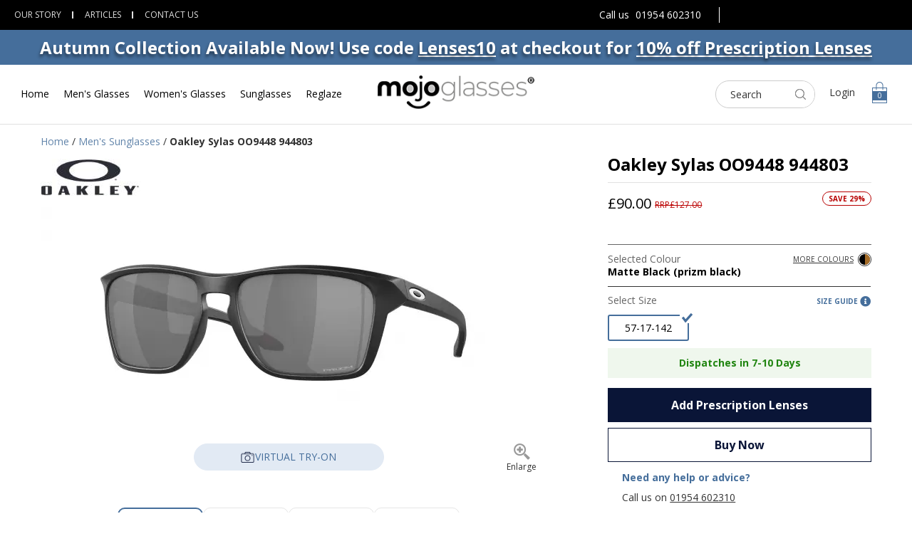

--- FILE ---
content_type: text/html; charset=UTF-8
request_url: https://mojoglasses.com/product/oakley-sylas-oo9448-944803/
body_size: 50197
content:
<!DOCTYPE html>
<html lang="en-US">
<head>
<meta charset="UTF-8" />
<meta name='viewport' content='width=device-width, initial-scale=1.0' />
<meta http-equiv='X-UA-Compatible' content='IE=edge' />
<link rel="profile" href="https://gmpg.org/xfn/11" />

<script type="text/javascript">
var templateUrl = 'https://mojoglasses.com/wp-content/themes/bb-theme-child';
</script>

<meta name='robots' content='index, follow, max-image-preview:large, max-snippet:-1, max-video-preview:-1' />

            <script data-no-defer="1" data-ezscrex="false" data-cfasync="false" data-pagespeed-no-defer data-cookieconsent="ignore">
                var ctPublicFunctions = {"_ajax_nonce":"5b5bff5e90","_rest_nonce":"455a6a64fd","_ajax_url":"\/wp-admin\/admin-ajax.php","_rest_url":"https:\/\/mojoglasses.com\/wp-json\/","data__cookies_type":"native","data__ajax_type":"rest","text__wait_for_decoding":"Decoding the contact data, let us a few seconds to finish. Anti-Spam by CleanTalk","cookiePrefix":"","wprocket_detected":false,"host_url":"mojoglasses.com"}
            </script>
        
            <script data-no-defer="1" data-ezscrex="false" data-cfasync="false" data-pagespeed-no-defer data-cookieconsent="ignore">
                var ctPublic = {"_ajax_nonce":"5b5bff5e90","settings__forms__check_internal":"0","settings__forms__check_external":"0","settings__forms__search_test":"0","settings__data__bot_detector_enabled":"0","blog_home":"https:\/\/mojoglasses.com\/","pixel__setting":"3","pixel__enabled":false,"pixel__url":"https:\/\/moderate3-v4.cleantalk.org\/pixel\/608941c3c95f0538cc35332355e17302.gif","data__email_check_before_post":"1","data__email_check_exist_post":0,"data__cookies_type":"native","data__key_is_ok":true,"data__visible_fields_required":true,"wl_brandname":"Anti-Spam by CleanTalk","wl_brandname_short":"CleanTalk","ct_checkjs_key":351952699,"emailEncoderPassKey":"934a39d69887a1f5755261621f059c6b","bot_detector_forms_excluded":"W10=","advancedCacheExists":false,"varnishCacheExists":false,"wc_ajax_add_to_cart":true}
            </script>
        
<!-- Google Tag Manager for WordPress by gtm4wp.com -->
<script data-cfasync="false" data-pagespeed-no-defer>
	var gtm4wp_datalayer_name = "dataLayer";
	var dataLayer = dataLayer || [];
	const gtm4wp_use_sku_instead = false;
	const gtm4wp_currency = 'GBP';
	const gtm4wp_product_per_impression = 10;
	const gtm4wp_clear_ecommerce = false;
</script>
<!-- End Google Tag Manager for WordPress by gtm4wp.com -->    <!-- Google Tag Manager -->
	<script>(function(w,d,s,l,i){w[l]=w[l]||[];w[l].push({'gtm.start':
	new Date().getTime(),event:'gtm.js'});var f=d.getElementsByTagName(s)[0],
	j=d.createElement(s),dl=l!='dataLayer'?'&l='+l:'';j.async=true;j.src=
	'https://www.googletagmanager.com/gtm.js?id='+i+dl;f.parentNode.insertBefore(j,f);
	})(window,document,'script','dataLayer','GTM-TN8ZRBZ');</script>
	<!-- End Google Tag Manager -->
    
	<!-- This site is optimized with the Yoast SEO plugin v22.7 - https://yoast.com/wordpress/plugins/seo/ -->
	<title>Buy Oakley Sylas OO9448 944803</title>
	<meta name="description" content="Buy Oakley Sylas OO9448 944803 Black Rectangular, Wrap-Around Sunglasses online today from mojoglasses. Prescription lenses &amp; delivery available on all orders of Oakley Sylas OO9448 944803 Black Rectangular, Wrap-Around Sunglasses." />
	<link rel="canonical" href="https://mojoglasses.com/product/oakley-sylas-oo9448-944803/" />
	<meta property="og:locale" content="en_US" />
	<meta property="og:type" content="article" />
	<meta property="og:title" content="Buy Oakley Sylas OO9448 944803" />
	<meta property="og:description" content="Buy Oakley Sylas OO9448 944803 Black Rectangular, Wrap-Around Sunglasses online today from mojoglasses. Prescription lenses &amp; delivery available on all orders of Oakley Sylas OO9448 944803 Black Rectangular, Wrap-Around Sunglasses." />
	<meta property="og:url" content="https://mojoglasses.com/product/oakley-sylas-oo9448-944803/" />
	<meta property="og:site_name" content="mojoglasses" />
	<meta property="article:modified_time" content="2025-10-30T00:07:06+00:00" />
	<meta property="og:image" content="https://atttpgdeen.cloudimg.io/bound/1024x1024/n/https://masterdb.co.uk/lux_images/oakley/oakley_0oo9448_944803_matte_black.jpg" />
	<meta property="og:image:width" content="1024" />
	<meta property="og:image:height" content="1024" />
	<meta property="og:image:type" content="image/jpeg" />
	<meta name="twitter:card" content="summary_large_image" />
	<script type="application/ld+json" class="yoast-schema-graph">{"@context":"https://schema.org","@graph":[{"@type":"WebPage","@id":"https://mojoglasses.com/product/oakley-sylas-oo9448-944803/","url":"https://mojoglasses.com/product/oakley-sylas-oo9448-944803/","name":"Buy Oakley Sylas OO9448 944803","isPartOf":{"@id":"https://mojoglasses.com/#website"},"primaryImageOfPage":{"@id":"https://mojoglasses.com/product/oakley-sylas-oo9448-944803/#primaryimage"},"image":{"@id":"https://mojoglasses.com/product/oakley-sylas-oo9448-944803/#primaryimage"},"thumbnailUrl":"https://atttpgdeen.cloudimg.io/cdn/n/n/https://masterdb.co.uk/lux_images/oakley/oakley_0oo9448_944803_matte_black.jpg","datePublished":"2025-07-03T09:06:48+00:00","dateModified":"2025-10-30T00:07:06+00:00","description":"Buy Oakley Sylas OO9448 944803 Black Rectangular, Wrap-Around Sunglasses online today from mojoglasses. Prescription lenses & delivery available on all orders of Oakley Sylas OO9448 944803 Black Rectangular, Wrap-Around Sunglasses.","breadcrumb":{"@id":"https://mojoglasses.com/product/oakley-sylas-oo9448-944803/#breadcrumb"},"inLanguage":"en-US","potentialAction":[{"@type":"ReadAction","target":["https://mojoglasses.com/product/oakley-sylas-oo9448-944803/"]}]},{"@type":"ImageObject","inLanguage":"en-US","@id":"https://mojoglasses.com/product/oakley-sylas-oo9448-944803/#primaryimage","url":"https://atttpgdeen.cloudimg.io/cdn/n/n/https://masterdb.co.uk/lux_images/oakley/oakley_0oo9448_944803_matte_black.jpg","contentUrl":"https://atttpgdeen.cloudimg.io/cdn/n/n/https://masterdb.co.uk/lux_images/oakley/oakley_0oo9448_944803_matte_black.jpg","caption":"Oakley Sylas OO9448 944803 Matte Black (Prizm Black)"},{"@type":"BreadcrumbList","@id":"https://mojoglasses.com/product/oakley-sylas-oo9448-944803/#breadcrumb","itemListElement":[{"@type":"ListItem","position":1,"name":"Home","item":"https://mojoglasses.com/"},{"@type":"ListItem","position":2,"name":"Shop","item":"https://mojoglasses.com/shop/"},{"@type":"ListItem","position":3,"name":"Gender","item":"https://mojoglasses.com/product-category/gender/"},{"@type":"ListItem","position":4,"name":"Men's Sunglasses","item":"https://mojoglasses.com/product-category/gender/men-sunglasses/"},{"@type":"ListItem","position":5,"name":"Oakley Sylas OO9448 944803"}]},{"@type":"WebSite","@id":"https://mojoglasses.com/#website","url":"https://mojoglasses.com/","name":"mojoglasses","description":"","publisher":{"@id":"https://mojoglasses.com/#organization"},"potentialAction":[{"@type":"SearchAction","target":{"@type":"EntryPoint","urlTemplate":"https://mojoglasses.com/?s={search_term_string}"},"query-input":"required name=search_term_string"}],"inLanguage":"en-US"},{"@type":"Organization","@id":"https://mojoglasses.com/#organization","name":"mojoglasses","url":"https://mojoglasses.com/","logo":{"@type":"ImageObject","inLanguage":"en-US","@id":"https://mojoglasses.com/#/schema/logo/image/","url":"https://mojoglasses.com/wp-content/uploads/2020/11/logo-e1663152324481.png","contentUrl":"https://mojoglasses.com/wp-content/uploads/2020/11/logo-e1663152324481.png","width":247,"height":53,"caption":"mojoglasses"},"image":{"@id":"https://mojoglasses.com/#/schema/logo/image/"}}]}</script>
	<!-- / Yoast SEO plugin. -->


<link rel='dns-prefetch' href='//www.dwin1.com' />
<link rel='dns-prefetch' href='//ajax.googleapis.com' />
<link rel='dns-prefetch' href='//fonts.googleapis.com' />
<link href='https://fonts.gstatic.com' crossorigin rel='preconnect' />
<link rel="alternate" type="application/rss+xml" title="mojoglasses &raquo; Feed" href="https://mojoglasses.com/feed/" />
<link rel="alternate" type="application/rss+xml" title="mojoglasses &raquo; Comments Feed" href="https://mojoglasses.com/comments/feed/" />
<link rel="preload" href="https://mojoglasses.com/wp-content/plugins/bb-plugin/fonts/fontawesome/5.15.4/webfonts/fa-solid-900.woff2" as="font" type="font/woff2" crossorigin="anonymous">
<link rel="preload" href="https://mojoglasses.com/wp-content/plugins/bb-plugin/fonts/fontawesome/5.15.4/webfonts/fa-regular-400.woff2" as="font" type="font/woff2" crossorigin="anonymous">
<script>
window._wpemojiSettings = {"baseUrl":"https:\/\/s.w.org\/images\/core\/emoji\/15.0.3\/72x72\/","ext":".png","svgUrl":"https:\/\/s.w.org\/images\/core\/emoji\/15.0.3\/svg\/","svgExt":".svg","source":{"concatemoji":"https:\/\/mojoglasses.com\/wp-includes\/js\/wp-emoji-release.min.js"}};
/*! This file is auto-generated */
!function(i,n){var o,s,e;function c(e){try{var t={supportTests:e,timestamp:(new Date).valueOf()};sessionStorage.setItem(o,JSON.stringify(t))}catch(e){}}function p(e,t,n){e.clearRect(0,0,e.canvas.width,e.canvas.height),e.fillText(t,0,0);var t=new Uint32Array(e.getImageData(0,0,e.canvas.width,e.canvas.height).data),r=(e.clearRect(0,0,e.canvas.width,e.canvas.height),e.fillText(n,0,0),new Uint32Array(e.getImageData(0,0,e.canvas.width,e.canvas.height).data));return t.every(function(e,t){return e===r[t]})}function u(e,t,n){switch(t){case"flag":return n(e,"\ud83c\udff3\ufe0f\u200d\u26a7\ufe0f","\ud83c\udff3\ufe0f\u200b\u26a7\ufe0f")?!1:!n(e,"\ud83c\uddfa\ud83c\uddf3","\ud83c\uddfa\u200b\ud83c\uddf3")&&!n(e,"\ud83c\udff4\udb40\udc67\udb40\udc62\udb40\udc65\udb40\udc6e\udb40\udc67\udb40\udc7f","\ud83c\udff4\u200b\udb40\udc67\u200b\udb40\udc62\u200b\udb40\udc65\u200b\udb40\udc6e\u200b\udb40\udc67\u200b\udb40\udc7f");case"emoji":return!n(e,"\ud83d\udc26\u200d\u2b1b","\ud83d\udc26\u200b\u2b1b")}return!1}function f(e,t,n){var r="undefined"!=typeof WorkerGlobalScope&&self instanceof WorkerGlobalScope?new OffscreenCanvas(300,150):i.createElement("canvas"),a=r.getContext("2d",{willReadFrequently:!0}),o=(a.textBaseline="top",a.font="600 32px Arial",{});return e.forEach(function(e){o[e]=t(a,e,n)}),o}function t(e){var t=i.createElement("script");t.src=e,t.defer=!0,i.head.appendChild(t)}"undefined"!=typeof Promise&&(o="wpEmojiSettingsSupports",s=["flag","emoji"],n.supports={everything:!0,everythingExceptFlag:!0},e=new Promise(function(e){i.addEventListener("DOMContentLoaded",e,{once:!0})}),new Promise(function(t){var n=function(){try{var e=JSON.parse(sessionStorage.getItem(o));if("object"==typeof e&&"number"==typeof e.timestamp&&(new Date).valueOf()<e.timestamp+604800&&"object"==typeof e.supportTests)return e.supportTests}catch(e){}return null}();if(!n){if("undefined"!=typeof Worker&&"undefined"!=typeof OffscreenCanvas&&"undefined"!=typeof URL&&URL.createObjectURL&&"undefined"!=typeof Blob)try{var e="postMessage("+f.toString()+"("+[JSON.stringify(s),u.toString(),p.toString()].join(",")+"));",r=new Blob([e],{type:"text/javascript"}),a=new Worker(URL.createObjectURL(r),{name:"wpTestEmojiSupports"});return void(a.onmessage=function(e){c(n=e.data),a.terminate(),t(n)})}catch(e){}c(n=f(s,u,p))}t(n)}).then(function(e){for(var t in e)n.supports[t]=e[t],n.supports.everything=n.supports.everything&&n.supports[t],"flag"!==t&&(n.supports.everythingExceptFlag=n.supports.everythingExceptFlag&&n.supports[t]);n.supports.everythingExceptFlag=n.supports.everythingExceptFlag&&!n.supports.flag,n.DOMReady=!1,n.readyCallback=function(){n.DOMReady=!0}}).then(function(){return e}).then(function(){var e;n.supports.everything||(n.readyCallback(),(e=n.source||{}).concatemoji?t(e.concatemoji):e.wpemoji&&e.twemoji&&(t(e.twemoji),t(e.wpemoji)))}))}((window,document),window._wpemojiSettings);
</script>
<link rel='stylesheet' id='sbi_styles-css' href='https://mojoglasses.com/wp-content/plugins/instagram-feed/css/sbi-styles.min.css?ver=6.9.1' media='all' />
<style id='wp-emoji-styles-inline-css'>

	img.wp-smiley, img.emoji {
		display: inline !important;
		border: none !important;
		box-shadow: none !important;
		height: 1em !important;
		width: 1em !important;
		margin: 0 0.07em !important;
		vertical-align: -0.1em !important;
		background: none !important;
		padding: 0 !important;
	}
</style>
<link rel='stylesheet' id='wp-block-library-css' href='https://mojoglasses.com/wp-includes/css/dist/block-library/style.min.css' media='all' />
<style id='wp-block-library-theme-inline-css'>
.wp-block-audio figcaption{color:#555;font-size:13px;text-align:center}.is-dark-theme .wp-block-audio figcaption{color:#ffffffa6}.wp-block-audio{margin:0 0 1em}.wp-block-code{border:1px solid #ccc;border-radius:4px;font-family:Menlo,Consolas,monaco,monospace;padding:.8em 1em}.wp-block-embed figcaption{color:#555;font-size:13px;text-align:center}.is-dark-theme .wp-block-embed figcaption{color:#ffffffa6}.wp-block-embed{margin:0 0 1em}.blocks-gallery-caption{color:#555;font-size:13px;text-align:center}.is-dark-theme .blocks-gallery-caption{color:#ffffffa6}.wp-block-image figcaption{color:#555;font-size:13px;text-align:center}.is-dark-theme .wp-block-image figcaption{color:#ffffffa6}.wp-block-image{margin:0 0 1em}.wp-block-pullquote{border-bottom:4px solid;border-top:4px solid;color:currentColor;margin-bottom:1.75em}.wp-block-pullquote cite,.wp-block-pullquote footer,.wp-block-pullquote__citation{color:currentColor;font-size:.8125em;font-style:normal;text-transform:uppercase}.wp-block-quote{border-left:.25em solid;margin:0 0 1.75em;padding-left:1em}.wp-block-quote cite,.wp-block-quote footer{color:currentColor;font-size:.8125em;font-style:normal;position:relative}.wp-block-quote.has-text-align-right{border-left:none;border-right:.25em solid;padding-left:0;padding-right:1em}.wp-block-quote.has-text-align-center{border:none;padding-left:0}.wp-block-quote.is-large,.wp-block-quote.is-style-large,.wp-block-quote.is-style-plain{border:none}.wp-block-search .wp-block-search__label{font-weight:700}.wp-block-search__button{border:1px solid #ccc;padding:.375em .625em}:where(.wp-block-group.has-background){padding:1.25em 2.375em}.wp-block-separator.has-css-opacity{opacity:.4}.wp-block-separator{border:none;border-bottom:2px solid;margin-left:auto;margin-right:auto}.wp-block-separator.has-alpha-channel-opacity{opacity:1}.wp-block-separator:not(.is-style-wide):not(.is-style-dots){width:100px}.wp-block-separator.has-background:not(.is-style-dots){border-bottom:none;height:1px}.wp-block-separator.has-background:not(.is-style-wide):not(.is-style-dots){height:2px}.wp-block-table{margin:0 0 1em}.wp-block-table td,.wp-block-table th{word-break:normal}.wp-block-table figcaption{color:#555;font-size:13px;text-align:center}.is-dark-theme .wp-block-table figcaption{color:#ffffffa6}.wp-block-video figcaption{color:#555;font-size:13px;text-align:center}.is-dark-theme .wp-block-video figcaption{color:#ffffffa6}.wp-block-video{margin:0 0 1em}.wp-block-template-part.has-background{margin-bottom:0;margin-top:0;padding:1.25em 2.375em}
</style>
<style id='classic-theme-styles-inline-css'>
/*! This file is auto-generated */
.wp-block-button__link{color:#fff;background-color:#32373c;border-radius:9999px;box-shadow:none;text-decoration:none;padding:calc(.667em + 2px) calc(1.333em + 2px);font-size:1.125em}.wp-block-file__button{background:#32373c;color:#fff;text-decoration:none}
</style>
<style id='global-styles-inline-css'>
body{--wp--preset--color--black: #000000;--wp--preset--color--cyan-bluish-gray: #abb8c3;--wp--preset--color--white: #ffffff;--wp--preset--color--pale-pink: #f78da7;--wp--preset--color--vivid-red: #cf2e2e;--wp--preset--color--luminous-vivid-orange: #ff6900;--wp--preset--color--luminous-vivid-amber: #fcb900;--wp--preset--color--light-green-cyan: #7bdcb5;--wp--preset--color--vivid-green-cyan: #00d084;--wp--preset--color--pale-cyan-blue: #8ed1fc;--wp--preset--color--vivid-cyan-blue: #0693e3;--wp--preset--color--vivid-purple: #9b51e0;--wp--preset--gradient--vivid-cyan-blue-to-vivid-purple: linear-gradient(135deg,rgba(6,147,227,1) 0%,rgb(155,81,224) 100%);--wp--preset--gradient--light-green-cyan-to-vivid-green-cyan: linear-gradient(135deg,rgb(122,220,180) 0%,rgb(0,208,130) 100%);--wp--preset--gradient--luminous-vivid-amber-to-luminous-vivid-orange: linear-gradient(135deg,rgba(252,185,0,1) 0%,rgba(255,105,0,1) 100%);--wp--preset--gradient--luminous-vivid-orange-to-vivid-red: linear-gradient(135deg,rgba(255,105,0,1) 0%,rgb(207,46,46) 100%);--wp--preset--gradient--very-light-gray-to-cyan-bluish-gray: linear-gradient(135deg,rgb(238,238,238) 0%,rgb(169,184,195) 100%);--wp--preset--gradient--cool-to-warm-spectrum: linear-gradient(135deg,rgb(74,234,220) 0%,rgb(151,120,209) 20%,rgb(207,42,186) 40%,rgb(238,44,130) 60%,rgb(251,105,98) 80%,rgb(254,248,76) 100%);--wp--preset--gradient--blush-light-purple: linear-gradient(135deg,rgb(255,206,236) 0%,rgb(152,150,240) 100%);--wp--preset--gradient--blush-bordeaux: linear-gradient(135deg,rgb(254,205,165) 0%,rgb(254,45,45) 50%,rgb(107,0,62) 100%);--wp--preset--gradient--luminous-dusk: linear-gradient(135deg,rgb(255,203,112) 0%,rgb(199,81,192) 50%,rgb(65,88,208) 100%);--wp--preset--gradient--pale-ocean: linear-gradient(135deg,rgb(255,245,203) 0%,rgb(182,227,212) 50%,rgb(51,167,181) 100%);--wp--preset--gradient--electric-grass: linear-gradient(135deg,rgb(202,248,128) 0%,rgb(113,206,126) 100%);--wp--preset--gradient--midnight: linear-gradient(135deg,rgb(2,3,129) 0%,rgb(40,116,252) 100%);--wp--preset--font-size--small: 13px;--wp--preset--font-size--medium: 20px;--wp--preset--font-size--large: 36px;--wp--preset--font-size--x-large: 42px;--wp--preset--font-family--inter: "Inter", sans-serif;--wp--preset--font-family--cardo: Cardo;--wp--preset--spacing--20: 0.44rem;--wp--preset--spacing--30: 0.67rem;--wp--preset--spacing--40: 1rem;--wp--preset--spacing--50: 1.5rem;--wp--preset--spacing--60: 2.25rem;--wp--preset--spacing--70: 3.38rem;--wp--preset--spacing--80: 5.06rem;--wp--preset--shadow--natural: 6px 6px 9px rgba(0, 0, 0, 0.2);--wp--preset--shadow--deep: 12px 12px 50px rgba(0, 0, 0, 0.4);--wp--preset--shadow--sharp: 6px 6px 0px rgba(0, 0, 0, 0.2);--wp--preset--shadow--outlined: 6px 6px 0px -3px rgba(255, 255, 255, 1), 6px 6px rgba(0, 0, 0, 1);--wp--preset--shadow--crisp: 6px 6px 0px rgba(0, 0, 0, 1);}:where(.is-layout-flex){gap: 0.5em;}:where(.is-layout-grid){gap: 0.5em;}body .is-layout-flex{display: flex;}body .is-layout-flex{flex-wrap: wrap;align-items: center;}body .is-layout-flex > *{margin: 0;}body .is-layout-grid{display: grid;}body .is-layout-grid > *{margin: 0;}:where(.wp-block-columns.is-layout-flex){gap: 2em;}:where(.wp-block-columns.is-layout-grid){gap: 2em;}:where(.wp-block-post-template.is-layout-flex){gap: 1.25em;}:where(.wp-block-post-template.is-layout-grid){gap: 1.25em;}.has-black-color{color: var(--wp--preset--color--black) !important;}.has-cyan-bluish-gray-color{color: var(--wp--preset--color--cyan-bluish-gray) !important;}.has-white-color{color: var(--wp--preset--color--white) !important;}.has-pale-pink-color{color: var(--wp--preset--color--pale-pink) !important;}.has-vivid-red-color{color: var(--wp--preset--color--vivid-red) !important;}.has-luminous-vivid-orange-color{color: var(--wp--preset--color--luminous-vivid-orange) !important;}.has-luminous-vivid-amber-color{color: var(--wp--preset--color--luminous-vivid-amber) !important;}.has-light-green-cyan-color{color: var(--wp--preset--color--light-green-cyan) !important;}.has-vivid-green-cyan-color{color: var(--wp--preset--color--vivid-green-cyan) !important;}.has-pale-cyan-blue-color{color: var(--wp--preset--color--pale-cyan-blue) !important;}.has-vivid-cyan-blue-color{color: var(--wp--preset--color--vivid-cyan-blue) !important;}.has-vivid-purple-color{color: var(--wp--preset--color--vivid-purple) !important;}.has-black-background-color{background-color: var(--wp--preset--color--black) !important;}.has-cyan-bluish-gray-background-color{background-color: var(--wp--preset--color--cyan-bluish-gray) !important;}.has-white-background-color{background-color: var(--wp--preset--color--white) !important;}.has-pale-pink-background-color{background-color: var(--wp--preset--color--pale-pink) !important;}.has-vivid-red-background-color{background-color: var(--wp--preset--color--vivid-red) !important;}.has-luminous-vivid-orange-background-color{background-color: var(--wp--preset--color--luminous-vivid-orange) !important;}.has-luminous-vivid-amber-background-color{background-color: var(--wp--preset--color--luminous-vivid-amber) !important;}.has-light-green-cyan-background-color{background-color: var(--wp--preset--color--light-green-cyan) !important;}.has-vivid-green-cyan-background-color{background-color: var(--wp--preset--color--vivid-green-cyan) !important;}.has-pale-cyan-blue-background-color{background-color: var(--wp--preset--color--pale-cyan-blue) !important;}.has-vivid-cyan-blue-background-color{background-color: var(--wp--preset--color--vivid-cyan-blue) !important;}.has-vivid-purple-background-color{background-color: var(--wp--preset--color--vivid-purple) !important;}.has-black-border-color{border-color: var(--wp--preset--color--black) !important;}.has-cyan-bluish-gray-border-color{border-color: var(--wp--preset--color--cyan-bluish-gray) !important;}.has-white-border-color{border-color: var(--wp--preset--color--white) !important;}.has-pale-pink-border-color{border-color: var(--wp--preset--color--pale-pink) !important;}.has-vivid-red-border-color{border-color: var(--wp--preset--color--vivid-red) !important;}.has-luminous-vivid-orange-border-color{border-color: var(--wp--preset--color--luminous-vivid-orange) !important;}.has-luminous-vivid-amber-border-color{border-color: var(--wp--preset--color--luminous-vivid-amber) !important;}.has-light-green-cyan-border-color{border-color: var(--wp--preset--color--light-green-cyan) !important;}.has-vivid-green-cyan-border-color{border-color: var(--wp--preset--color--vivid-green-cyan) !important;}.has-pale-cyan-blue-border-color{border-color: var(--wp--preset--color--pale-cyan-blue) !important;}.has-vivid-cyan-blue-border-color{border-color: var(--wp--preset--color--vivid-cyan-blue) !important;}.has-vivid-purple-border-color{border-color: var(--wp--preset--color--vivid-purple) !important;}.has-vivid-cyan-blue-to-vivid-purple-gradient-background{background: var(--wp--preset--gradient--vivid-cyan-blue-to-vivid-purple) !important;}.has-light-green-cyan-to-vivid-green-cyan-gradient-background{background: var(--wp--preset--gradient--light-green-cyan-to-vivid-green-cyan) !important;}.has-luminous-vivid-amber-to-luminous-vivid-orange-gradient-background{background: var(--wp--preset--gradient--luminous-vivid-amber-to-luminous-vivid-orange) !important;}.has-luminous-vivid-orange-to-vivid-red-gradient-background{background: var(--wp--preset--gradient--luminous-vivid-orange-to-vivid-red) !important;}.has-very-light-gray-to-cyan-bluish-gray-gradient-background{background: var(--wp--preset--gradient--very-light-gray-to-cyan-bluish-gray) !important;}.has-cool-to-warm-spectrum-gradient-background{background: var(--wp--preset--gradient--cool-to-warm-spectrum) !important;}.has-blush-light-purple-gradient-background{background: var(--wp--preset--gradient--blush-light-purple) !important;}.has-blush-bordeaux-gradient-background{background: var(--wp--preset--gradient--blush-bordeaux) !important;}.has-luminous-dusk-gradient-background{background: var(--wp--preset--gradient--luminous-dusk) !important;}.has-pale-ocean-gradient-background{background: var(--wp--preset--gradient--pale-ocean) !important;}.has-electric-grass-gradient-background{background: var(--wp--preset--gradient--electric-grass) !important;}.has-midnight-gradient-background{background: var(--wp--preset--gradient--midnight) !important;}.has-small-font-size{font-size: var(--wp--preset--font-size--small) !important;}.has-medium-font-size{font-size: var(--wp--preset--font-size--medium) !important;}.has-large-font-size{font-size: var(--wp--preset--font-size--large) !important;}.has-x-large-font-size{font-size: var(--wp--preset--font-size--x-large) !important;}
.wp-block-navigation a:where(:not(.wp-element-button)){color: inherit;}
:where(.wp-block-post-template.is-layout-flex){gap: 1.25em;}:where(.wp-block-post-template.is-layout-grid){gap: 1.25em;}
:where(.wp-block-columns.is-layout-flex){gap: 2em;}:where(.wp-block-columns.is-layout-grid){gap: 2em;}
.wp-block-pullquote{font-size: 1.5em;line-height: 1.6;}
</style>
<link rel='stylesheet' id='ct_public_css-css' href='https://mojoglasses.com/wp-content/plugins/cleantalk-spam-protect/css/cleantalk-public.min.css?ver=6.45.2' media='all' />
<link rel='stylesheet' id='ct_email_decoder_css-css' href='https://mojoglasses.com/wp-content/plugins/cleantalk-spam-protect/css/cleantalk-email-decoder.min.css?ver=6.45.2' media='all' />
<link rel='stylesheet' id='photoswipe-css' href='https://mojoglasses.com/wp-content/plugins/woocommerce/assets/css/photoswipe/photoswipe.min.css?ver=9.4.3' media='all' />
<link rel='stylesheet' id='photoswipe-default-skin-css' href='https://mojoglasses.com/wp-content/plugins/woocommerce/assets/css/photoswipe/default-skin/default-skin.min.css?ver=9.4.3' media='all' />
<link rel='stylesheet' id='woocommerce-layout-css' href='https://mojoglasses.com/wp-content/plugins/woocommerce/assets/css/woocommerce-layout.css?ver=9.4.3' media='all' />
<link rel='stylesheet' id='woocommerce-smallscreen-css' href='https://mojoglasses.com/wp-content/plugins/woocommerce/assets/css/woocommerce-smallscreen.css?ver=9.4.3' media='only screen and (max-width: 767px)' />
<link rel='stylesheet' id='woocommerce-general-css' href='https://mojoglasses.com/wp-content/plugins/woocommerce/assets/css/woocommerce.css?ver=9.4.3' media='all' />
<style id='woocommerce-inline-inline-css'>
.woocommerce form .form-row .required { visibility: visible; }
</style>
<link rel='stylesheet' id='woopack-frontend-css' href='https://mojoglasses.com/wp-content/plugins/woopack/assets/css/frontend.css?ver=1.5.4' media='all' />
<link rel='stylesheet' id='wc-composite-css-css' href='https://mojoglasses.com/wp-content/plugins/woocommerce-composite-products/assets/css/frontend/woocommerce.css?ver=8.10.3' media='all' />
<link rel='stylesheet' id='dashicons-css' href='https://mojoglasses.com/wp-includes/css/dashicons.min.css' media='all' />
<style id='dashicons-inline-css'>
[data-font="Dashicons"]:before {font-family: 'Dashicons' !important;content: attr(data-icon) !important;speak: none !important;font-weight: normal !important;font-variant: normal !important;text-transform: none !important;line-height: 1 !important;font-style: normal !important;-webkit-font-smoothing: antialiased !important;-moz-osx-font-smoothing: grayscale !important;}
</style>
<link rel='stylesheet' id='woocommerce-addons-css-css' href='https://mojoglasses.com/wp-content/plugins/woocommerce-product-addons/assets/css/frontend/frontend.css?ver=6.4.7' media='all' />
<link rel='stylesheet' id='font-awesome-5-css' href='https://mojoglasses.com/wp-content/plugins/bb-plugin/fonts/fontawesome/5.15.4/css/all.min.css?ver=2.9.4' media='all' />
<link rel='stylesheet' id='font-awesome-css' href='https://mojoglasses.com/wp-content/plugins/bb-plugin/fonts/fontawesome/5.15.4/css/v4-shims.min.css?ver=2.9.4' media='all' />
<style id='font-awesome-inline-css'>
[data-font="FontAwesome"]:before {font-family: 'FontAwesome' !important;content: attr(data-icon) !important;speak: none !important;font-weight: normal !important;font-variant: normal !important;text-transform: none !important;line-height: 1 !important;font-style: normal !important;-webkit-font-smoothing: antialiased !important;-moz-osx-font-smoothing: grayscale !important;}
</style>
<link rel='stylesheet' id='fl-builder-layout-bundle-3e4510af1beba4a740a3072aa208f8d5-css' href='https://mojoglasses.com/wp-content/uploads/bb-plugin/cache/3e4510af1beba4a740a3072aa208f8d5-layout-bundle.css?ver=2.9.4-1.4.10' media='all' />
<link rel='stylesheet' id='woo-variation-swatches-css' href='https://mojoglasses.com/wp-content/plugins/woo-variation-swatches/assets/css/frontend.min.css?ver=1697797626' media='all' />
<style id='woo-variation-swatches-inline-css'>
:root {
--wvs-tick:url("data:image/svg+xml;utf8,%3Csvg filter='drop-shadow(0px 0px 2px rgb(0 0 0 / .8))' xmlns='http://www.w3.org/2000/svg'  viewBox='0 0 30 30'%3E%3Cpath fill='none' stroke='%23ffffff' stroke-linecap='round' stroke-linejoin='round' stroke-width='4' d='M4 16L11 23 27 7'/%3E%3C/svg%3E");

--wvs-cross:url("data:image/svg+xml;utf8,%3Csvg filter='drop-shadow(0px 0px 5px rgb(255 255 255 / .6))' xmlns='http://www.w3.org/2000/svg' width='72px' height='72px' viewBox='0 0 24 24'%3E%3Cpath fill='none' stroke='%23ff0000' stroke-linecap='round' stroke-width='0.6' d='M5 5L19 19M19 5L5 19'/%3E%3C/svg%3E");
--wvs-single-product-item-width:30px;
--wvs-single-product-item-height:30px;
--wvs-single-product-item-font-size:16px}
</style>
<link rel='stylesheet' id='woocommerce_msrp-css' href='https://mojoglasses.com/wp-content/plugins/woocommerce-msrp-pricing/css/frontend.css?ver=3.4.22' media='all' />
<link rel='stylesheet' id='gateway-css' href='https://mojoglasses.com/wp-content/plugins/woocommerce-paypal-payments/modules/ppcp-button/assets/css/gateway.css?ver=3.0.9' media='all' />
<link rel='stylesheet' id='yith_wcbm_badge_style-css' href='https://mojoglasses.com/wp-content/plugins/yith-woocommerce-badge-management-premium/assets/css/frontend.css?ver=2.21.0' media='all' />
<style id='yith_wcbm_badge_style-inline-css'>
.yith-wcbm-badge.yith-wcbm-badge-text.yith-wcbm-badge-481623 {
				top: 0px; right: auto; bottom: auto; left: 0px;
				opacity: 100%;
				
				margin: 0px 0px 0px 0px;
				padding: 0px 1px 2px 3px;
				background-color:#dd3333; border-radius: 20px 20px 20px 20px; width:61px; height:20px;
			}.yith-wcbm-badge.yith-wcbm-badge-text.yith-wcbm-badge-481623 {
				top: 0px; right: auto; bottom: auto; left: 0px;
				opacity: 100%;
				
				margin: 0px 0px 0px 0px;
				padding: 0px 1px 2px 3px;
				background-color:#dd3333; border-radius: 20px 20px 20px 20px; width:61px; height:20px;
			}.yith-wcbm-badge.yith-wcbm-badge-image.yith-wcbm-badge-481621 {
				top: -24px; right: auto; bottom: auto; left: 0px;
				opacity: 100%;
				
				margin: 0px 0px 0px 0px;
				padding: 0px 1px 2px 3px;
				 width:auto
			}.yith-wcbm-badge.yith-wcbm-badge-image.yith-wcbm-badge-481621 {
				top: -24px; right: auto; bottom: auto; left: 0px;
				opacity: 100%;
				
				margin: 0px 0px 0px 0px;
				padding: 0px 1px 2px 3px;
				 width:auto
			}
</style>
<link rel='stylesheet' id='yith-gfont-open-sans-css' href='https://mojoglasses.com/wp-content/plugins/yith-woocommerce-badge-management-premium/assets/fonts/open-sans/style.css?ver=2.21.0' media='all' />
<link rel='stylesheet' id='flexible-shipping-free-shipping-css' href='https://mojoglasses.com/wp-content/plugins/flexible-shipping/assets/dist/css/free-shipping.css?ver=4.24.19.2' media='all' />
<link rel='stylesheet' id='newsletter-css' href='https://mojoglasses.com/wp-content/plugins/newsletter/style.css?ver=8.9.1' media='all' />
<link rel='stylesheet' id='searchwp-live-search-css' href='https://mojoglasses.com/wp-content/plugins/searchwp-live-ajax-search/assets/styles/style.css?ver=1.7.6' media='all' />
<link rel='stylesheet' id='wc-cp-checkout-blocks-css' href='https://mojoglasses.com/wp-content/plugins/woocommerce-composite-products/assets/css/frontend/checkout-blocks.css?ver=8.10.3' media='all' />
<link rel='stylesheet' id='wc-pb-checkout-blocks-css' href='https://mojoglasses.com/wp-content/plugins/woocommerce-product-bundles/assets/css/frontend/checkout-blocks.css?ver=6.22.4' media='all' />
<link rel='stylesheet' id='searchwp-forms-css' href='https://mojoglasses.com/wp-content/plugins/searchwp/assets/css/frontend/search-forms.css?ver=4.3.8' media='all' />
<link rel='stylesheet' id='searchwp-results-page-css' href='https://mojoglasses.com/wp-content/plugins/searchwp/assets/css/frontend/results-page.css?ver=4.3.8' media='all' />
<link rel='stylesheet' id='wc-bundle-style-css' href='https://mojoglasses.com/wp-content/plugins/woocommerce-product-bundles/assets/css/frontend/woocommerce.css?ver=6.22.4' media='all' />
<link rel='stylesheet' id='jquery-magnificpopup-css' href='https://mojoglasses.com/wp-content/plugins/bb-plugin/css/jquery.magnificpopup.min.css?ver=2.9.4' media='all' />
<link rel='stylesheet' id='base-css' href='https://mojoglasses.com/wp-content/themes/bb-theme/css/base.min.css?ver=1.7.14' media='all' />
<link rel='stylesheet' id='fl-automator-skin-css' href='https://mojoglasses.com/wp-content/uploads/bb-theme/skin-6904bd800a0b8.css?ver=1.7.14' media='all' />
<link rel='stylesheet' id='fl-child-theme-css' href='https://mojoglasses.com/wp-content/themes/bb-theme-child/style.css' media='all' />
<link rel='stylesheet' id='pd-style-css' href='https://mojoglasses.com/wp-content/themes/bb-theme-child/assets/css/cam-style.css?ver=1648599861' media='' />
<link rel='stylesheet' id='main-styles-css' href='https://mojoglasses.com/wp-content/themes/bb-theme-child/assets/css/rx_style.css?ver=1740987770' media='' />
<link rel='stylesheet' id='jquery-ui-datepicker-style-css' href='//ajax.googleapis.com/ajax/libs/jqueryui/1.10.4/themes/smoothness/jquery-ui.css' media='all' />
<link rel='stylesheet' id='pp-animate-css' href='https://mojoglasses.com/wp-content/plugins/bbpowerpack/assets/css/animate.min.css?ver=3.5.1' media='all' />
<link rel='stylesheet' id='fl-builder-google-fonts-79620909f3786cb2359a884ad1bc4e82-css' href='//fonts.googleapis.com/css?family=Open+Sans%3A300%2C400%2C700%2C700%2C400%2C600' media='all' />
<script type="text/template" id="tmpl-variation-template">
	<div class="woocommerce-variation-description">{{{ data.variation.variation_description }}}</div>
	<div class="woocommerce-variation-price">{{{ data.variation.price_html }}}</div>
	<div class="woocommerce-variation-availability">{{{ data.variation.availability_html }}}</div>
</script>
<script type="text/template" id="tmpl-unavailable-variation-template">
	<p role="alert">Sorry, this product is unavailable. Please choose a different combination.</p>
</script>
<script src="https://mojoglasses.com/wp-includes/js/jquery/jquery.min.js?ver=3.7.1" id="jquery-core-js"></script>
<script src="https://mojoglasses.com/wp-includes/js/jquery/jquery-migrate.min.js?ver=3.4.1" id="jquery-migrate-js"></script>
<script src="https://mojoglasses.com/wp-includes/js/underscore.min.js?ver=1.13.4" id="underscore-js"></script>
<script id="wp-util-js-extra">
var _wpUtilSettings = {"ajax":{"url":"\/wp-admin\/admin-ajax.php"}};
</script>
<script src="https://mojoglasses.com/wp-includes/js/wp-util.min.js" id="wp-util-js"></script>
<script src="https://mojoglasses.com/wp-content/plugins/woocommerce/assets/js/jquery-blockui/jquery.blockUI.min.js?ver=2.7.0-wc.9.4.3" id="jquery-blockui-js" data-wp-strategy="defer"></script>
<script data-pagespeed-no-defer src="https://mojoglasses.com/wp-content/plugins/cleantalk-spam-protect/js/apbct-public-bundle.min.js?ver=6.45.2" id="ct_public_functions-js"></script>
<script id="tp-js-js-extra">
var trustpilot_settings = {"key":"xeE4n8JTpfXWq66V","TrustpilotScriptUrl":"https:\/\/invitejs.trustpilot.com\/tp.min.js","IntegrationAppUrl":"\/\/ecommscript-integrationapp.trustpilot.com","PreviewScriptUrl":"\/\/ecommplugins-scripts.trustpilot.com\/v2.1\/js\/preview.min.js","PreviewCssUrl":"\/\/ecommplugins-scripts.trustpilot.com\/v2.1\/css\/preview.min.css","PreviewWPCssUrl":"\/\/ecommplugins-scripts.trustpilot.com\/v2.1\/css\/preview_wp.css","WidgetScriptUrl":"\/\/widget.trustpilot.com\/bootstrap\/v5\/tp.widget.bootstrap.min.js"};
</script>
<script src="https://mojoglasses.com/wp-content/plugins/trustpilot-reviews/review/assets/js/headerScript.min.js?ver=1.0&#039; async=&#039;async" id="tp-js-js"></script>
<script id="wc-add-to-cart-js-extra">
var wc_add_to_cart_params = {"ajax_url":"\/wp-admin\/admin-ajax.php","wc_ajax_url":"\/?wc-ajax=%%endpoint%%","i18n_view_cart":"View cart","cart_url":"https:\/\/mojoglasses.com\/cart\/","is_cart":"","cart_redirect_after_add":"yes"};
</script>
<script src="https://mojoglasses.com/wp-content/plugins/woocommerce/assets/js/frontend/add-to-cart.min.js?ver=9.4.3" id="wc-add-to-cart-js" defer data-wp-strategy="defer"></script>
<script src="https://mojoglasses.com/wp-content/plugins/woocommerce/assets/js/flexslider/jquery.flexslider.min.js?ver=2.7.2-wc.9.4.3" id="flexslider-js" defer data-wp-strategy="defer"></script>
<script src="https://mojoglasses.com/wp-content/plugins/woocommerce/assets/js/photoswipe/photoswipe.min.js?ver=4.1.1-wc.9.4.3" id="photoswipe-js" defer data-wp-strategy="defer"></script>
<script src="https://mojoglasses.com/wp-content/plugins/woocommerce/assets/js/photoswipe/photoswipe-ui-default.min.js?ver=4.1.1-wc.9.4.3" id="photoswipe-ui-default-js" defer data-wp-strategy="defer"></script>
<script id="wc-single-product-js-extra">
var wc_single_product_params = {"i18n_required_rating_text":"Please select a rating","review_rating_required":"yes","flexslider":{"rtl":false,"animation":"slide","smoothHeight":true,"directionNav":false,"controlNav":"thumbnails","slideshow":false,"animationSpeed":500,"animationLoop":false,"allowOneSlide":false},"zoom_enabled":"","zoom_options":[],"photoswipe_enabled":"1","photoswipe_options":{"shareEl":false,"closeOnScroll":false,"history":false,"hideAnimationDuration":0,"showAnimationDuration":0},"flexslider_enabled":"1"};
</script>
<script src="https://mojoglasses.com/wp-content/plugins/woocommerce/assets/js/frontend/single-product.min.js?ver=9.4.3" id="wc-single-product-js" defer data-wp-strategy="defer"></script>
<script src="https://mojoglasses.com/wp-content/plugins/woocommerce/assets/js/js-cookie/js.cookie.min.js?ver=2.1.4-wc.9.4.3" id="js-cookie-js" defer data-wp-strategy="defer"></script>
<script id="woocommerce-js-extra">
var woocommerce_params = {"ajax_url":"\/wp-admin\/admin-ajax.php","wc_ajax_url":"\/?wc-ajax=%%endpoint%%"};
</script>
<script src="https://mojoglasses.com/wp-content/plugins/woocommerce/assets/js/frontend/woocommerce.min.js?ver=9.4.3" id="woocommerce-js" defer data-wp-strategy="defer"></script>
<script src="https://mojoglasses.com/wp-content/plugins/bbpowerpack/assets/js/jquery.cookie.min.js?ver=1.4.1" id="jquery-cookie-js" defer data-wp-strategy="defer"></script>
<link rel="https://api.w.org/" href="https://mojoglasses.com/wp-json/" /><link rel="alternate" type="application/json" href="https://mojoglasses.com/wp-json/wp/v2/product/1573917" /><link rel="EditURI" type="application/rsd+xml" title="RSD" href="https://mojoglasses.com/xmlrpc.php?rsd" />
<link rel='shortlink' href='https://mojoglasses.com/?p=1573917' />
<link rel="alternate" type="application/json+oembed" href="https://mojoglasses.com/wp-json/oembed/1.0/embed?url=https%3A%2F%2Fmojoglasses.com%2Fproduct%2Foakley-sylas-oo9448-944803%2F" />
<link rel="alternate" type="text/xml+oembed" href="https://mojoglasses.com/wp-json/oembed/1.0/embed?url=https%3A%2F%2Fmojoglasses.com%2Fproduct%2Foakley-sylas-oo9448-944803%2F&#038;format=xml" />
		<script>
			var bb_powerpack = {
				search_term: '',
				version: '2.38.0',
				getAjaxUrl: function() { return atob( 'aHR0cHM6Ly9tb2pvZ2xhc3Nlcy5jb20vd3AtYWRtaW4vYWRtaW4tYWpheC5waHA=' ); },
				callback: function() {}
			};
		</script>
				<script type="text/javascript">
			var woopack_config = {"ajaxurl":"https:\/\/mojoglasses.com\/wp-admin\/admin-ajax.php","page":0,"current_page":"https:\/\/mojoglasses.com\/product\/oakley-sylas-oo9448-944803\/","woo_url":"https:\/\/mojoglasses.com\/wp-content\/plugins\/woocommerce\/"};
		</script>
		
<!-- Google Tag Manager for WordPress by gtm4wp.com -->
<!-- GTM Container placement set to off -->
<script data-cfasync="false" data-pagespeed-no-defer type="text/javascript">
	var dataLayer_content = {"visitorType":"visitor-logged-out","pagePostType":"product","pagePostType2":"single-product","pagePostAuthor":"Rehman Afzal","cartContent":{"totals":{"applied_coupons":[],"discount_total":0,"subtotal":0,"total":0},"items":[]},"productRatingCounts":[],"productAverageRating":0,"productReviewCount":0,"productType":"variable","productIsVariable":1};
	dataLayer.push( dataLayer_content );
</script>
<script>
	console.warn && console.warn("[GTM4WP] Google Tag Manager container code placement set to OFF !!!");
	console.warn && console.warn("[GTM4WP] Data layer codes are active but GTM container must be loaded using custom coding !!!");
</script>
<!-- End Google Tag Manager for WordPress by gtm4wp.com -->	<noscript><style>.woocommerce-product-gallery{ opacity: 1 !important; }</style></noscript>
	<style id='wp-fonts-local'>
@font-face{font-family:Inter;font-style:normal;font-weight:300 900;font-display:fallback;src:url('https://mojoglasses.com/wp-content/plugins/woocommerce/assets/fonts/Inter-VariableFont_slnt,wght.woff2') format('woff2');font-stretch:normal;}
@font-face{font-family:Cardo;font-style:normal;font-weight:400;font-display:fallback;src:url('https://mojoglasses.com/wp-content/plugins/woocommerce/assets/fonts/cardo_normal_400.woff2') format('woff2');}
</style>
<link rel="icon" href="https://mojoglasses.com/wp-content/uploads/2020/11/cropped-cropped-main-logo-1-32x32.png" sizes="32x32" />
<link rel="icon" href="https://mojoglasses.com/wp-content/uploads/2020/11/cropped-cropped-main-logo-1-192x192.png" sizes="192x192" />
<link rel="apple-touch-icon" href="https://mojoglasses.com/wp-content/uploads/2020/11/cropped-cropped-main-logo-1-180x180.png" />
<meta name="msapplication-TileImage" content="https://mojoglasses.com/wp-content/uploads/2020/11/cropped-cropped-main-logo-1-270x270.png" />
<meta name="format-detection" content="telephone=no">
<link href="https://cdnjs.cloudflare.com/ajax/libs/font-awesome/4.7.0/css/font-awesome.min.css">
<style>
    @font-face{
        font-family:'FontAwesome';
        src:url('https://cdnjs.cloudflare.com/ajax/libs/font-awesome/4.7.0/fonts/fontawesome-webfont.eot?v=4.7.0');
        src:url('https://cdnjs.cloudflare.com/ajax/libs/font-awesome/4.7.0/fonts/fontawesome-webfont.eot?#iefix&v=4.7.0') format('embedded-opentype'),
        url('https://cdnjs.cloudflare.com/ajax/libs/font-awesome/4.7.0/fonts/fontawesome-webfont.woff2?v=4.7.0') format('woff2'),
        url('https://cdnjs.cloudflare.com/ajax/libs/font-awesome/4.7.0/fonts/fontawesome-webfont.woff?v=4.7.0') format('woff'),
        url('https://cdnjs.cloudflare.com/ajax/libs/font-awesome/4.7.0/fonts/fontawesome-webfont.ttf?v=4.7.0') format('truetype'),
        url('https://cdnjs.cloudflare.com/ajax/libs/font-awesome/4.7.0/fonts/fontawesome-webfont.svg?v=4.7.0#fontawesomeregular') format('svg');
        font-weight:normal;
        font-style:normal
    }
</style>

<meta name="google-site-verification" content="sNptEnCCen5qEQZ0DPtD5Hbw1lEAEKDeBN1cqJ4bQNE" />



<meta http-equiv="Cache-Control" content="max-age=2592000, public" />
<script>
var gform;gform||(document.addEventListener("gform_main_scripts_loaded",function(){gform.scriptsLoaded=!0}),document.addEventListener("gform/theme/scripts_loaded",function(){gform.themeScriptsLoaded=!0}),window.addEventListener("DOMContentLoaded",function(){gform.domLoaded=!0}),gform={domLoaded:!1,scriptsLoaded:!1,themeScriptsLoaded:!1,isFormEditor:()=>"function"==typeof InitializeEditor,callIfLoaded:function(o){return!(!gform.domLoaded||!gform.scriptsLoaded||!gform.themeScriptsLoaded&&!gform.isFormEditor()||(gform.isFormEditor()&&console.warn("The use of gform.initializeOnLoaded() is deprecated in the form editor context and will be removed in Gravity Forms 3.1."),o(),0))},initializeOnLoaded:function(o){gform.callIfLoaded(o)||(document.addEventListener("gform_main_scripts_loaded",()=>{gform.scriptsLoaded=!0,gform.callIfLoaded(o)}),document.addEventListener("gform/theme/scripts_loaded",()=>{gform.themeScriptsLoaded=!0,gform.callIfLoaded(o)}),window.addEventListener("DOMContentLoaded",()=>{gform.domLoaded=!0,gform.callIfLoaded(o)}))},hooks:{action:{},filter:{}},addAction:function(o,r,e,t){gform.addHook("action",o,r,e,t)},addFilter:function(o,r,e,t){gform.addHook("filter",o,r,e,t)},doAction:function(o){gform.doHook("action",o,arguments)},applyFilters:function(o){return gform.doHook("filter",o,arguments)},removeAction:function(o,r){gform.removeHook("action",o,r)},removeFilter:function(o,r,e){gform.removeHook("filter",o,r,e)},addHook:function(o,r,e,t,n){null==gform.hooks[o][r]&&(gform.hooks[o][r]=[]);var d=gform.hooks[o][r];null==n&&(n=r+"_"+d.length),gform.hooks[o][r].push({tag:n,callable:e,priority:t=null==t?10:t})},doHook:function(r,o,e){var t;if(e=Array.prototype.slice.call(e,1),null!=gform.hooks[r][o]&&((o=gform.hooks[r][o]).sort(function(o,r){return o.priority-r.priority}),o.forEach(function(o){"function"!=typeof(t=o.callable)&&(t=window[t]),"action"==r?t.apply(null,e):e[0]=t.apply(null,e)})),"filter"==r)return e[0]},removeHook:function(o,r,t,n){var e;null!=gform.hooks[o][r]&&(e=(e=gform.hooks[o][r]).filter(function(o,r,e){return!!(null!=n&&n!=o.tag||null!=t&&t!=o.priority)}),gform.hooks[o][r]=e)}});
</script>


</head>
<body class="product-template-default single single-product postid-1573917 theme-bb-theme fl-builder-2-9-4 fl-themer-1-4-10 fl-theme-1-7-14 fl-no-js woocommerce woocommerce-page woocommerce-no-js fl-theme-builder-header fl-theme-builder-header-header fl-theme-builder-footer fl-theme-builder-footer-footer fl-theme-builder-singular fl-theme-builder-singular-product-detail woo-variation-swatches wvs-behavior-hide wvs-theme-bb-theme-child wvs-show-label wvs-tooltip yith-wcbm-theme-beaver-builder-theme fl-framework-base fl-preset-default fl-full-width fl-search-active woo-4 woo-products-per-page-16" itemscope="itemscope" itemtype="https://schema.org/WebPage">
    <!-- Google Tag Manager (noscript) -->
	<noscript><iframe src="https://www.googletagmanager.com/ns.html?id=GTM-TN8ZRBZ"
	height="0" width="0" style="display:none;visibility:hidden"></iframe></noscript>
	<!-- End Google Tag Manager (noscript) -->
    <a aria-label="Skip to content" class="fl-screen-reader-text" href="#fl-main-content">Skip to content</a><div class="fl-page">
	<header class="fl-builder-content fl-builder-content-30 fl-builder-global-templates-locked" data-post-id="30" data-type="header" data-sticky="0" data-sticky-on="" data-sticky-breakpoint="medium" data-shrink="0" data-overlay="0" data-overlay-bg="transparent" data-shrink-image-height="50px" role="banner" itemscope="itemscope" itemtype="http://schema.org/WPHeader"><div class="fl-row fl-row-fixed-width fl-row-bg-color fl-node-5fa558d756782 fl-row-default-height fl-row-align-center fl-visible-medium fl-visible-mobile search-row" data-node="5fa558d756782">
	<div class="fl-row-content-wrap">
						<div class="fl-row-content fl-row-fixed-width fl-node-content">
		
<div class="fl-col-group fl-node-5fa558d75ce94" data-node="5fa558d75ce94">
			<div class="fl-col fl-node-5fa558d75cfe0 fl-col-bg-color" data-node="5fa558d75cfe0">
	<div class="fl-col-content fl-node-content"><div class="fl-module fl-module-widget fl-node-5fd1ca35864eb prod-search" data-node="5fd1ca35864eb">
	<div class="fl-module-content fl-node-content">
		<div class="fl-widget">
<div class="widget widget_search"><form aria-label="Search" method="get" role="search" action="https://mojoglasses.com/" title="Type and press Enter to search.">
	<input aria-label="Search" type="search" class="fl-search-input form-control" name="s" data-swplive="true" data-swpengine="default" data-swpconfig="default" placeholder="Search"  value="" onfocus="if (this.value === 'Search') { this.value = ''; }" onblur="if (this.value === '') this.value='Search';" />
</form>
</div></div>
	</div>
</div>
</div>
</div>
	</div>
		</div>
	</div>
</div>
<div class="fl-row fl-row-full-width fl-row-bg-color fl-node-5f97e53aeef37 fl-row-default-height fl-row-align-center" data-node="5f97e53aeef37">
	<div class="fl-row-content-wrap">
						<div class="fl-row-content fl-row-fixed-width fl-node-content">
		
<div class="fl-col-group fl-node-5f97e53af1411 fl-col-group-equal-height fl-col-group-align-center fl-col-group-custom-width" data-node="5f97e53af1411">
			<div class="fl-col fl-node-5f97e53af150c fl-col-bg-color fl-col-small fl-col-small-custom-width fl-visible-desktop fl-visible-large fl-visible-medium" data-node="5f97e53af150c">
	<div class="fl-col-content fl-node-content"><div class="fl-module fl-module-html fl-node-5f97e7cdac6e9 top-menu" data-node="5f97e7cdac6e9">
	<div class="fl-module-content fl-node-content">
		<div class="fl-html">
	<ul class="top-nav">
    <li><a href="/about/">Our Story</a></li>
    <li><a href="/articles/">Articles</a></li>
    <li><a href="/contact-us/">Contact Us</a></li>
</ul></div>
	</div>
</div>
</div>
</div>
			<div class="fl-col fl-node-5f97e53af150e fl-col-bg-color fl-col-small-custom-width" data-node="5f97e53af150e">
	<div class="fl-col-content fl-node-content"><div class="fl-module fl-module-html fl-node-61a7366e00edf" data-node="61a7366e00edf">
	<div class="fl-module-content fl-node-content">
		<div class="fl-html">
	<!-- TrustBox widget - Micro TrustScore -->
<div class="trustpilot-widget" data-locale="en-US" data-template-id="5419b637fa0340045cd0c936" data-businessunit-id="60250b0192ce790001e7cab6" data-style-height="20px" data-style-width="100%" data-theme="dark" data-stars="1,2,3,4,5" data-no-reviews="hide" data-scroll-to-list="true" data-allow-robots="true">
  <a href="https://www.trustpilot.com/review/mojoglasses.com" target="_blank" rel="noopener">Trustpilot</a>
</div>
<!-- End TrustBox widget --> 

<div class="header-phone">Call us <a href="tel: 01954602310" class="top-phone">01954 602310</a></div>
</div>
	</div>
</div>
</div>
</div>
	</div>
		</div>
	</div>
</div>
<div class="fl-row fl-row-full-width fl-row-bg-color fl-node-5fad3c8492d7b fl-row-default-height fl-row-align-center fl-visible-mobile" data-node="5fad3c8492d7b">
	<div class="fl-row-content-wrap">
						<div class="fl-row-content fl-row-fixed-width fl-node-content">
		
<div class="fl-col-group fl-node-5fad3c8492e3a fl-col-group-equal-height fl-col-group-align-center fl-col-group-custom-width" data-node="5fad3c8492e3a">
			<div class="fl-col fl-node-5fad3c8492e3c fl-col-bg-color fl-col-small fl-col-small-custom-width" data-node="5fad3c8492e3c">
	<div class="fl-col-content fl-node-content"><div class="fl-module fl-module-rich-text fl-node-5fad3c8492e3f" data-node="5fad3c8492e3f">
	<div class="fl-module-content fl-node-content">
		<div class="fl-rich-text">
	<div>Call us <a class="top-phone" href="tel:01954602310">01954 602310</a></div>
</div>
	</div>
</div>
</div>
</div>
			<div class="fl-col fl-node-5fad3c8492e3e fl-col-bg-color fl-col-small fl-col-small-custom-width" data-node="5fad3c8492e3e">
	<div class="fl-col-content fl-node-content"><div class="fl-module fl-module-rich-text fl-node-5fad3cd80360b ecom" data-node="5fad3cd80360b">
	<div class="fl-module-content fl-node-content">
		<div class="fl-rich-text">
	<div><a href="/my-account/"> Log in </a></div>
</div>
	</div>
</div>
</div>
</div>
	</div>
		</div>
	</div>
</div>
<div class="fl-row fl-row-full-width fl-row-bg-color fl-node-v96ehaslc07x fl-row-custom-height fl-row-align-center" data-node="v96ehaslc07x">
	<div class="fl-row-content-wrap">
						<div class="fl-row-content fl-row-fixed-width fl-node-content">
		
<div class="fl-col-group fl-node-ifeqshucbmvx" data-node="ifeqshucbmvx">
			<div class="fl-col fl-node-1kgyibrx6jch fl-col-bg-color" data-node="1kgyibrx6jch">
	<div class="fl-col-content fl-node-content"><div class="fl-module fl-module-heading fl-node-0o9r1vwxqpdi" data-node="0o9r1vwxqpdi">
	<div class="fl-module-content fl-node-content">
		<h2 class="fl-heading">
		<span class="fl-heading-text">Autumn Collection Available Now! Use code <u>Lenses10</u> at checkout for <u>10% off Prescription Lenses</u></span>
	</h2>
	</div>
</div>
</div>
</div>
	</div>
		</div>
	</div>
</div>
<div class="fl-row fl-row-full-width fl-row-bg-none fl-node-5f97eb4a840c4 fl-row-default-height fl-row-align-center fl-visible-desktop fl-visible-large fl-visible-medium logo-row" data-node="5f97eb4a840c4">
	<div class="fl-row-content-wrap">
						<div class="fl-row-content fl-row-fixed-width fl-node-content">
		
<div class="fl-col-group fl-node-5f97eb4a87ae5 fl-col-group-custom-width" data-node="5f97eb4a87ae5">
			<div class="fl-col fl-node-5f97eb4a87c21 fl-col-bg-color fl-col-small fl-col-small-custom-width col-left" data-node="5f97eb4a87c21">
	<div class="fl-col-content fl-node-content"><div class="fl-module fl-module-html fl-node-5ffd985fb3209 glasses-menu" data-node="5ffd985fb3209">
	<div class="fl-module-content fl-node-content">
		<div class="fl-html">
	<ul class="mega-menu">
    <li class="home">
        <a href="/">Home</a>
    </li>
    <li class="mm-item">
        <a href="/product-category/gender/men-glasses/">Men's Glasses</a>
        <div class="mega-menu-holder"><style id='fl-builder-layout-529880-inline-css'>
.fl-node-5ffd5329222dd > .fl-row-content-wrap {background-color: #f9f9f9;box-shadow: 0px 12px 12px 0px rgba(0,0,0,0.32);} .fl-node-5ffd5329222dd > .fl-row-content-wrap {padding-top:60px;padding-bottom:45px;}.fl-node-5ffd5329222cb {width: 33%;} .fl-node-5ffd5329222cb > .fl-col-content {margin-left:8.7%;}@media ( max-width: 1024px ) { .fl-node-5ffd5329222cb.fl-col > .fl-col-content {margin-left:0px;}}.fl-node-5ffd5329222d0 {width: 33.33%;}@media(max-width: 1024px) {.fl-builder-content .fl-node-5ffd5329222d0 {width: 33.333% !important;max-width: none;-webkit-box-flex: 0 1 auto;-moz-box-flex: 0 1 auto;-webkit-flex: 0 1 auto;-ms-flex: 0 1 auto;flex: 0 1 auto;}} .fl-node-5ffd5329222d0 > .fl-col-content {padding-right:4%;padding-left:12%;}@media ( max-width: 1024px ) { .fl-node-5ffd5329222d0.fl-col > .fl-col-content {padding-right:15px;padding-left:0px;}}.fl-node-5ffd5329222da {width: 100%;} .fl-node-5ffd5329222da > .fl-col-content {margin-right:40px;margin-left:40px;}@media ( max-width: 1024px ) { .fl-node-5ffd5329222da.fl-col > .fl-col-content {margin-right:0px;margin-left:0px;}}.fl-node-5ffd5329222cc {width: 67%;} .fl-node-5ffd5329222cc > .fl-col-content {padding-left:5%;}.fl-node-5ffd5329222d1 {width: 28.33%;}@media(max-width: 1024px) {.fl-builder-content .fl-node-5ffd5329222d1 {width: 33.333% !important;max-width: none;-webkit-box-flex: 0 1 auto;-moz-box-flex: 0 1 auto;-webkit-flex: 0 1 auto;-ms-flex: 0 1 auto;flex: 0 1 auto;}} .fl-node-5ffd5329222d1 > .fl-col-content {padding-right:4%;}@media ( max-width: 1024px ) { .fl-node-5ffd5329222d1.fl-col > .fl-col-content {padding-right:15px;}}.fl-node-5ffd5329222d2 {width: 38.34%;}@media(max-width: 1024px) {.fl-builder-content .fl-node-5ffd5329222d2 {width: 33.333% !important;max-width: none;-webkit-box-flex: 0 1 auto;-moz-box-flex: 0 1 auto;-webkit-flex: 0 1 auto;-ms-flex: 0 1 auto;flex: 0 1 auto;}}.fl-node-5ffd5329222db .fl-separator {border-top-width: 1px;max-width: 100%;margin: auto;}.fl-node-5ffd5329222db .fl-separator {border-top-color: #cccccc;border-top-style: solid;} .fl-node-5ffd5329222db > .fl-module-content {margin-top:31px;margin-bottom:12px;}@media ( max-width: 1024px ) { .fl-node-5ffd5329222db.fl-module > .fl-module-content {margin-top:20px;margin-bottom:10px;}}@media (max-width: 768px) { .fl-node-5ffd5329222db > .fl-module-content { margin-top:0px;margin-bottom:0px; } }.fl-col-group-equal-height .fl-node-61010c8974033,.fl-col-group-equal-height .fl-node-61010c8974033 .fl-module-content,.fl-col-group-equal-height .fl-node-61010c8974033 .fl-module-content .pp-infobox-wrap,.fl-col-group-equal-height .fl-node-61010c8974033 .fl-module-content .pp-infobox-wrap .pp-infobox,.fl-col-group-equal-height .fl-node-61010c8974033 .fl-module-content .pp-infobox-wrap > .pp-infobox-link,.fl-col-group-equal-height .fl-node-61010c8974033 .fl-module-content .pp-infobox-wrap > .pp-more-link {display: flex;-webkit-box-orient: vertical;-webkit-box-direction: normal;-webkit-flex-direction: column;-ms-flex-direction: column;flex-direction: column;flex-shrink: 1;min-width: 1px;max-width: 100%;-webkit-box-flex: 1 1 auto;-moz-box-flex: 1 1 auto;-webkit-flex: 1 1 auto;-ms-flex: 1 1 auto;flex: 1 1 auto;}.fl-col-group-equal-height .fl-node-61010c8974033.fl-visible-large,.fl-col-group-equal-height .fl-node-61010c8974033.fl-visible-medium,.fl-col-group-equal-height .fl-node-61010c8974033.fl-visible-mobile {display: none;}.fl-col-group-equal-height .fl-node-61010c8974033.fl-visible-desktop {display: flex;}.fl-col-group-equal-height.fl-col-group-align-center .fl-node-61010c8974033 .fl-module-content .pp-infobox-wrap .pp-infobox {justify-content: center;}.fl-col-group-equal-height.fl-col-group-align-top .fl-node-61010c8974033 .fl-module-content .pp-infobox-wrap .pp-infobox {justify-content: flex-start;}.fl-col-group-equal-height.fl-col-group-align-bottom .fl-node-61010c8974033 .fl-module-content .pp-infobox-wrap .pp-infobox {justify-content: flex-end;}@media only screen and (max-width: 1200px) {.fl-col-group-equal-height .fl-node-61010c8974033.fl-visible-desktop {display: none;}.fl-col-group-equal-height .fl-node-61010c8974033.fl-visible-large {display: flex;}}@media only screen and (max-width: 1024px) {.fl-col-group-equal-height .fl-node-61010c8974033.fl-visible-desktop {display: none;}.fl-col-group-equal-height .fl-node-61010c8974033.fl-visible-large {display: none;}.fl-col-group-equal-height .fl-node-61010c8974033.fl-visible-medium {display: flex;}}@media only screen and (max-width: 768px) {.fl-col-group-equal-height .fl-node-61010c8974033.fl-visible-desktop {display: none;}.fl-col-group-equal-height .fl-node-61010c8974033.fl-visible-large {display: none;}.fl-col-group-equal-height .fl-node-61010c8974033.fl-visible-medium {display: none;}.fl-col-group-equal-height .fl-node-61010c8974033.fl-visible-mobile {display: flex;}}.fl-node-61010c8974033 .pp-infobox .pp-infobox-title-prefix {display: none;}.fl-node-61010c8974033 .pp-infobox-title-wrapper .pp-infobox-title {color: #000000;margin-top: 0px;margin-bottom: 0px;}.fl-node-61010c8974033 .pp-infobox-title-wrapper .pp-infobox-title a {color: #000000;}.fl-node-61010c8974033 .pp-infobox-description {margin-top: 0px;margin-bottom: 0px;}.fl-node-61010c8974033 .pp-infobox .pp-infobox-title-prefix:hover {}.fl-node-61010c8974033 .pp-infobox .pp-infobox-title:hover {}.fl-node-61010c8974033 .pp-infobox .pp-infobox-title a:hover {}.fl-node-61010c8974033 .pp-infobox .pp-infobox-description:hover {}.fl-node-61010c8974033 .pp-infobox-icon {}.fl-node-61010c8974033 .pp-infobox-icon-inner span.pp-icon {}.fl-node-61010c8974033 .pp-infobox:hover .pp-infobox-icon {}.fl-node-61010c8974033 .pp-infobox:hover .pp-infobox-icon {}.fl-node-61010c8974033 .pp-infobox:hover .pp-infobox-icon span.pp-icon {}.fl-node-61010c8974033 .pp-infobox-icon-inner span.pp-icon,.fl-node-61010c8974033 .pp-infobox-image img {border-top-left-radius: px;border-top-right-radius: px;border-bottom-left-radius: px;border-bottom-right-radius: px;}.fl-node-61010c8974033 .pp-infobox-wrap .pp-infobox {background: rgba(255,0,0,0);text-align: left;}.fl-node-61010c8974033 .pp-infobox:hover {}.fl-node-61010c8974033 .pp-infobox .animated {-webkit-animation-duration: 500ms;-moz-animation-duration: 500ms;-o-animation-duration: 500ms;-ms-animation-duration: 500ms;animation-duration: 500ms;}.fl-node-61010c8974033 .pp-infobox-wrap .layout-3-wrapper,.fl-node-61010c8974033 .pp-infobox-wrap .layout-4-wrapper {}.fl-node-61010c8974033 .pp-infobox-wrap .layout-1 .pp-heading-wrapper,.fl-node-61010c8974033 .pp-infobox-wrap .layout-2 .pp-heading-wrapper {display: flex;align-items: center;}.fl-node-61010c8974033 .pp-infobox-wrap .layout-2 .pp-infobox-description,.fl-node-61010c8974033 .pp-infobox-wrap .layout-2 .pp-heading-wrapper {float: left;}@media only screen and (max-width: 1024px) {.fl-node-61010c8974033 .pp-infobox {text-align: left;}}@media only screen and (max-width: 768px) {.fl-node-61010c8974033 .pp-infobox-wrap .pp-infobox {text-align: left;}.fl-node-61010c8974033 .pp-infobox-wrap .layout-2 .pp-infobox-description,.fl-node-61010c8974033 .pp-infobox-wrap .layout-2 .pp-heading-wrapper {float: left;}}@media only screen and (max-width: 480px) {.fl-node-61010c8974033 .pp-infobox-wrap .layout-3-wrapper,.fl-node-61010c8974033 .pp-infobox-wrap .layout-4-wrapper {flex-direction: column;align-items: flex-start;}}.fl-node-61010c8974033 .pp-infobox-title-wrapper .pp-infobox-title {font-weight: 700;font-size: 18px;line-height: 22px;letter-spacing: 2px;text-transform: uppercase;}.fl-node-61010c8974033 .pp-infobox-icon-inner span.pp-icon, .fl-node-61010c8974033 .pp-infobox-icon-inner span:before {font-size: 16px;}.fl-node-61010c8974033 .pp-infobox-icon-inner {width: 0px;height: 0px;}.fl-node-61010c8974033 .pp-infobox {padding-top: 0px;padding-right: 0px;padding-bottom: 0px;padding-left: 0px;}.fl-node-61010c8974033 .pp-infobox-wrap .layout-3 .pp-icon-wrapper {margin-right: 10px;}.fl-node-61010c8974033 .pp-infobox-wrap .layout-4 .pp-icon-wrapper {margin-left: 10px;}.fl-col-group-equal-height .fl-node-61010da81e236,.fl-col-group-equal-height .fl-node-61010da81e236 .fl-module-content,.fl-col-group-equal-height .fl-node-61010da81e236 .fl-module-content .pp-infobox-wrap,.fl-col-group-equal-height .fl-node-61010da81e236 .fl-module-content .pp-infobox-wrap .pp-infobox,.fl-col-group-equal-height .fl-node-61010da81e236 .fl-module-content .pp-infobox-wrap > .pp-infobox-link,.fl-col-group-equal-height .fl-node-61010da81e236 .fl-module-content .pp-infobox-wrap > .pp-more-link {display: flex;-webkit-box-orient: vertical;-webkit-box-direction: normal;-webkit-flex-direction: column;-ms-flex-direction: column;flex-direction: column;flex-shrink: 1;min-width: 1px;max-width: 100%;-webkit-box-flex: 1 1 auto;-moz-box-flex: 1 1 auto;-webkit-flex: 1 1 auto;-ms-flex: 1 1 auto;flex: 1 1 auto;}.fl-col-group-equal-height .fl-node-61010da81e236.fl-visible-large,.fl-col-group-equal-height .fl-node-61010da81e236.fl-visible-medium,.fl-col-group-equal-height .fl-node-61010da81e236.fl-visible-mobile {display: none;}.fl-col-group-equal-height .fl-node-61010da81e236.fl-visible-desktop {display: flex;}.fl-col-group-equal-height.fl-col-group-align-center .fl-node-61010da81e236 .fl-module-content .pp-infobox-wrap .pp-infobox {justify-content: center;}.fl-col-group-equal-height.fl-col-group-align-top .fl-node-61010da81e236 .fl-module-content .pp-infobox-wrap .pp-infobox {justify-content: flex-start;}.fl-col-group-equal-height.fl-col-group-align-bottom .fl-node-61010da81e236 .fl-module-content .pp-infobox-wrap .pp-infobox {justify-content: flex-end;}@media only screen and (max-width: 1200px) {.fl-col-group-equal-height .fl-node-61010da81e236.fl-visible-desktop {display: none;}.fl-col-group-equal-height .fl-node-61010da81e236.fl-visible-large {display: flex;}}@media only screen and (max-width: 1024px) {.fl-col-group-equal-height .fl-node-61010da81e236.fl-visible-desktop {display: none;}.fl-col-group-equal-height .fl-node-61010da81e236.fl-visible-large {display: none;}.fl-col-group-equal-height .fl-node-61010da81e236.fl-visible-medium {display: flex;}}@media only screen and (max-width: 768px) {.fl-col-group-equal-height .fl-node-61010da81e236.fl-visible-desktop {display: none;}.fl-col-group-equal-height .fl-node-61010da81e236.fl-visible-large {display: none;}.fl-col-group-equal-height .fl-node-61010da81e236.fl-visible-medium {display: none;}.fl-col-group-equal-height .fl-node-61010da81e236.fl-visible-mobile {display: flex;}}.fl-node-61010da81e236 .pp-infobox .pp-infobox-title-prefix {display: none;}.fl-node-61010da81e236 .pp-infobox-title-wrapper .pp-infobox-title {color: #333333;margin-top: 0px;margin-bottom: 0px;}.fl-node-61010da81e236 .pp-infobox-title-wrapper .pp-infobox-title a {color: #333333;}.fl-node-61010da81e236 .pp-infobox-description {margin-top: 0px;margin-bottom: 0px;}.fl-node-61010da81e236 .pp-infobox:hover .pp-infobox-title-prefix {}.fl-node-61010da81e236 .pp-infobox:hover .pp-infobox-title {}.fl-node-61010da81e236 .pp-infobox:hover .pp-infobox-title a {}.fl-node-61010da81e236 .pp-infobox:hover .pp-infobox-description {}.fl-node-61010da81e236 .pp-infobox-image {text-align: left}.fl-builder-content .fl-node-61010da81e236 .pp-infobox-image img {height: auto;width: auto;max-width: 100%;}.fl-node-61010da81e236 .pp-infobox:hover .pp-infobox-image img {}.fl-node-61010da81e236 .pp-infobox-icon-inner span.pp-icon,.fl-node-61010da81e236 .pp-infobox-image img {border-top-left-radius: px;border-top-right-radius: px;border-bottom-left-radius: px;border-bottom-right-radius: px;}.fl-node-61010da81e236 .pp-infobox-wrap .pp-infobox {background: rgba(255,0,0,0);text-align: left;}.fl-node-61010da81e236 .pp-infobox:hover {}.fl-node-61010da81e236 .pp-infobox .animated {-webkit-animation-duration: 500ms;-moz-animation-duration: 500ms;-o-animation-duration: 500ms;-ms-animation-duration: 500ms;animation-duration: 500ms;}.fl-node-61010da81e236 .pp-infobox-wrap .layout-3-wrapper,.fl-node-61010da81e236 .pp-infobox-wrap .layout-4-wrapper {}.fl-node-61010da81e236 .pp-infobox-wrap .layout-1 .pp-heading-wrapper,.fl-node-61010da81e236 .pp-infobox-wrap .layout-2 .pp-heading-wrapper {display: flex;align-items: center;}.fl-node-61010da81e236 .pp-infobox-wrap .layout-2 .pp-infobox-description,.fl-node-61010da81e236 .pp-infobox-wrap .layout-2 .pp-heading-wrapper {float: left;}@media only screen and (max-width: 1024px) {.fl-node-61010da81e236 .pp-infobox {text-align: left;}}@media only screen and (max-width: 768px) {.fl-node-61010da81e236 .pp-infobox-wrap .pp-infobox {text-align: left;}.fl-node-61010da81e236 .pp-infobox-wrap .layout-2 .pp-infobox-description,.fl-node-61010da81e236 .pp-infobox-wrap .layout-2 .pp-heading-wrapper {float: left;}}@media only screen and (max-width: 480px) {.fl-node-61010da81e236 .pp-infobox-wrap .layout-3-wrapper,.fl-node-61010da81e236 .pp-infobox-wrap .layout-4-wrapper {flex-direction: column;align-items: flex-start;}}.fl-node-61010da81e236 .pp-infobox-title-wrapper .pp-infobox-title {font-weight: 600;font-size: 18px;line-height: 22px;text-transform: uppercase;}.fl-node-61010da81e236 .pp-infobox {padding-top: 0px;padding-right: 0px;padding-bottom: 0px;padding-left: 0px;}.fl-node-61010da81e236 .pp-infobox-wrap .layout-3 .pp-icon-wrapper {margin-right: 10px;}.fl-node-61010da81e236 .pp-infobox-wrap .layout-4 .pp-icon-wrapper {margin-left: 10px;} .fl-node-61010da81e236 > .fl-module-content {margin-top:-3px;margin-bottom:10px;}@media (max-width: 768px) { .fl-node-61010da81e236 > .fl-module-content { margin-top:0px;margin-bottom:0px; } }.fl-col-group-equal-height .fl-node-61011096ab51f,.fl-col-group-equal-height .fl-node-61011096ab51f .fl-module-content,.fl-col-group-equal-height .fl-node-61011096ab51f .fl-module-content .pp-infobox-wrap,.fl-col-group-equal-height .fl-node-61011096ab51f .fl-module-content .pp-infobox-wrap .pp-infobox,.fl-col-group-equal-height .fl-node-61011096ab51f .fl-module-content .pp-infobox-wrap > .pp-infobox-link,.fl-col-group-equal-height .fl-node-61011096ab51f .fl-module-content .pp-infobox-wrap > .pp-more-link {display: flex;-webkit-box-orient: vertical;-webkit-box-direction: normal;-webkit-flex-direction: column;-ms-flex-direction: column;flex-direction: column;flex-shrink: 1;min-width: 1px;max-width: 100%;-webkit-box-flex: 1 1 auto;-moz-box-flex: 1 1 auto;-webkit-flex: 1 1 auto;-ms-flex: 1 1 auto;flex: 1 1 auto;}.fl-col-group-equal-height .fl-node-61011096ab51f.fl-visible-large,.fl-col-group-equal-height .fl-node-61011096ab51f.fl-visible-medium,.fl-col-group-equal-height .fl-node-61011096ab51f.fl-visible-mobile {display: none;}.fl-col-group-equal-height .fl-node-61011096ab51f.fl-visible-desktop {display: flex;}.fl-col-group-equal-height.fl-col-group-align-center .fl-node-61011096ab51f .fl-module-content .pp-infobox-wrap .pp-infobox {justify-content: center;}.fl-col-group-equal-height.fl-col-group-align-top .fl-node-61011096ab51f .fl-module-content .pp-infobox-wrap .pp-infobox {justify-content: flex-start;}.fl-col-group-equal-height.fl-col-group-align-bottom .fl-node-61011096ab51f .fl-module-content .pp-infobox-wrap .pp-infobox {justify-content: flex-end;}@media only screen and (max-width: 1200px) {.fl-col-group-equal-height .fl-node-61011096ab51f.fl-visible-desktop {display: none;}.fl-col-group-equal-height .fl-node-61011096ab51f.fl-visible-large {display: flex;}}@media only screen and (max-width: 1024px) {.fl-col-group-equal-height .fl-node-61011096ab51f.fl-visible-desktop {display: none;}.fl-col-group-equal-height .fl-node-61011096ab51f.fl-visible-large {display: none;}.fl-col-group-equal-height .fl-node-61011096ab51f.fl-visible-medium {display: flex;}}@media only screen and (max-width: 768px) {.fl-col-group-equal-height .fl-node-61011096ab51f.fl-visible-desktop {display: none;}.fl-col-group-equal-height .fl-node-61011096ab51f.fl-visible-large {display: none;}.fl-col-group-equal-height .fl-node-61011096ab51f.fl-visible-medium {display: none;}.fl-col-group-equal-height .fl-node-61011096ab51f.fl-visible-mobile {display: flex;}}.fl-node-61011096ab51f .pp-infobox .pp-infobox-title-prefix {display: none;}.fl-node-61011096ab51f .pp-infobox-title-wrapper .pp-infobox-title {color: #333333;margin-top: 0px;margin-bottom: 0px;}.fl-node-61011096ab51f .pp-infobox-title-wrapper .pp-infobox-title a {color: #333333;}.fl-node-61011096ab51f .pp-infobox-description {margin-top: 0px;margin-bottom: 0px;}.fl-node-61011096ab51f .pp-infobox:hover .pp-infobox-title-prefix {}.fl-node-61011096ab51f .pp-infobox:hover .pp-infobox-title {}.fl-node-61011096ab51f .pp-infobox:hover .pp-infobox-title a {}.fl-node-61011096ab51f .pp-infobox:hover .pp-infobox-description {}.fl-node-61011096ab51f .pp-infobox-image {text-align: left}.fl-builder-content .fl-node-61011096ab51f .pp-infobox-image img {height: auto;width: auto;max-width: 100%;}.fl-node-61011096ab51f .pp-infobox:hover .pp-infobox-image img {}.fl-node-61011096ab51f .pp-infobox-icon-inner span.pp-icon,.fl-node-61011096ab51f .pp-infobox-image img {border-top-left-radius: px;border-top-right-radius: px;border-bottom-left-radius: px;border-bottom-right-radius: px;}.fl-node-61011096ab51f .pp-infobox-wrap .pp-infobox {background: rgba(255,0,0,0);text-align: left;}.fl-node-61011096ab51f .pp-infobox:hover {}.fl-node-61011096ab51f .pp-infobox .animated {-webkit-animation-duration: 500ms;-moz-animation-duration: 500ms;-o-animation-duration: 500ms;-ms-animation-duration: 500ms;animation-duration: 500ms;}.fl-node-61011096ab51f .pp-infobox-wrap .layout-3-wrapper,.fl-node-61011096ab51f .pp-infobox-wrap .layout-4-wrapper {}.fl-node-61011096ab51f .pp-infobox-wrap .layout-1 .pp-heading-wrapper,.fl-node-61011096ab51f .pp-infobox-wrap .layout-2 .pp-heading-wrapper {display: flex;align-items: center;}.fl-node-61011096ab51f .pp-infobox-wrap .layout-2 .pp-infobox-description,.fl-node-61011096ab51f .pp-infobox-wrap .layout-2 .pp-heading-wrapper {float: left;}@media only screen and (max-width: 1024px) {.fl-node-61011096ab51f .pp-infobox {text-align: left;}}@media only screen and (max-width: 768px) {.fl-node-61011096ab51f .pp-infobox-wrap .pp-infobox {text-align: left;}.fl-node-61011096ab51f .pp-infobox-wrap .layout-2 .pp-infobox-description,.fl-node-61011096ab51f .pp-infobox-wrap .layout-2 .pp-heading-wrapper {float: left;}}@media only screen and (max-width: 480px) {.fl-node-61011096ab51f .pp-infobox-wrap .layout-3-wrapper,.fl-node-61011096ab51f .pp-infobox-wrap .layout-4-wrapper {flex-direction: column;align-items: flex-start;}}.fl-node-61011096ab51f .pp-infobox-title-wrapper .pp-infobox-title {font-weight: 600;font-size: 18px;line-height: 22px;text-transform: uppercase;}.fl-node-61011096ab51f .pp-infobox {padding-top: 0px;padding-right: 0px;padding-bottom: 0px;padding-left: 0px;}.fl-node-61011096ab51f .pp-infobox-wrap .layout-3 .pp-icon-wrapper {margin-right: 10px;}.fl-node-61011096ab51f .pp-infobox-wrap .layout-4 .pp-icon-wrapper {margin-left: 10px;} .fl-node-61011096ab51f > .fl-module-content {margin-top:-3px;margin-bottom:10px;}@media (max-width: 768px) { .fl-node-61011096ab51f > .fl-module-content { margin-top:0px;margin-bottom:0px; } }.fl-col-group-equal-height .fl-node-610110b99ca60,.fl-col-group-equal-height .fl-node-610110b99ca60 .fl-module-content,.fl-col-group-equal-height .fl-node-610110b99ca60 .fl-module-content .pp-infobox-wrap,.fl-col-group-equal-height .fl-node-610110b99ca60 .fl-module-content .pp-infobox-wrap .pp-infobox,.fl-col-group-equal-height .fl-node-610110b99ca60 .fl-module-content .pp-infobox-wrap > .pp-infobox-link,.fl-col-group-equal-height .fl-node-610110b99ca60 .fl-module-content .pp-infobox-wrap > .pp-more-link {display: flex;-webkit-box-orient: vertical;-webkit-box-direction: normal;-webkit-flex-direction: column;-ms-flex-direction: column;flex-direction: column;flex-shrink: 1;min-width: 1px;max-width: 100%;-webkit-box-flex: 1 1 auto;-moz-box-flex: 1 1 auto;-webkit-flex: 1 1 auto;-ms-flex: 1 1 auto;flex: 1 1 auto;}.fl-col-group-equal-height .fl-node-610110b99ca60.fl-visible-large,.fl-col-group-equal-height .fl-node-610110b99ca60.fl-visible-medium,.fl-col-group-equal-height .fl-node-610110b99ca60.fl-visible-mobile {display: none;}.fl-col-group-equal-height .fl-node-610110b99ca60.fl-visible-desktop {display: flex;}.fl-col-group-equal-height.fl-col-group-align-center .fl-node-610110b99ca60 .fl-module-content .pp-infobox-wrap .pp-infobox {justify-content: center;}.fl-col-group-equal-height.fl-col-group-align-top .fl-node-610110b99ca60 .fl-module-content .pp-infobox-wrap .pp-infobox {justify-content: flex-start;}.fl-col-group-equal-height.fl-col-group-align-bottom .fl-node-610110b99ca60 .fl-module-content .pp-infobox-wrap .pp-infobox {justify-content: flex-end;}@media only screen and (max-width: 1200px) {.fl-col-group-equal-height .fl-node-610110b99ca60.fl-visible-desktop {display: none;}.fl-col-group-equal-height .fl-node-610110b99ca60.fl-visible-large {display: flex;}}@media only screen and (max-width: 1024px) {.fl-col-group-equal-height .fl-node-610110b99ca60.fl-visible-desktop {display: none;}.fl-col-group-equal-height .fl-node-610110b99ca60.fl-visible-large {display: none;}.fl-col-group-equal-height .fl-node-610110b99ca60.fl-visible-medium {display: flex;}}@media only screen and (max-width: 768px) {.fl-col-group-equal-height .fl-node-610110b99ca60.fl-visible-desktop {display: none;}.fl-col-group-equal-height .fl-node-610110b99ca60.fl-visible-large {display: none;}.fl-col-group-equal-height .fl-node-610110b99ca60.fl-visible-medium {display: none;}.fl-col-group-equal-height .fl-node-610110b99ca60.fl-visible-mobile {display: flex;}}.fl-node-610110b99ca60 .pp-infobox .pp-infobox-title-prefix {display: none;}.fl-node-610110b99ca60 .pp-infobox-title-wrapper .pp-infobox-title {color: #333333;margin-top: 0px;margin-bottom: 0px;}.fl-node-610110b99ca60 .pp-infobox-title-wrapper .pp-infobox-title a {color: #333333;}.fl-node-610110b99ca60 .pp-infobox-description {margin-top: 0px;margin-bottom: 0px;}.fl-node-610110b99ca60 .pp-infobox:hover .pp-infobox-title-prefix {}.fl-node-610110b99ca60 .pp-infobox:hover .pp-infobox-title {}.fl-node-610110b99ca60 .pp-infobox:hover .pp-infobox-title a {}.fl-node-610110b99ca60 .pp-infobox:hover .pp-infobox-description {}.fl-node-610110b99ca60 .pp-infobox-image {text-align: left}.fl-builder-content .fl-node-610110b99ca60 .pp-infobox-image img {height: auto;width: auto;max-width: 100%;}.fl-node-610110b99ca60 .pp-infobox:hover .pp-infobox-image img {}.fl-node-610110b99ca60 .pp-infobox-icon-inner span.pp-icon,.fl-node-610110b99ca60 .pp-infobox-image img {border-top-left-radius: px;border-top-right-radius: px;border-bottom-left-radius: px;border-bottom-right-radius: px;}.fl-node-610110b99ca60 .pp-infobox-wrap .pp-infobox {background: rgba(255,0,0,0);text-align: left;}.fl-node-610110b99ca60 .pp-infobox:hover {}.fl-node-610110b99ca60 .pp-infobox .animated {-webkit-animation-duration: 500ms;-moz-animation-duration: 500ms;-o-animation-duration: 500ms;-ms-animation-duration: 500ms;animation-duration: 500ms;}.fl-node-610110b99ca60 .pp-infobox-wrap .layout-3-wrapper,.fl-node-610110b99ca60 .pp-infobox-wrap .layout-4-wrapper {}.fl-node-610110b99ca60 .pp-infobox-wrap .layout-1 .pp-heading-wrapper,.fl-node-610110b99ca60 .pp-infobox-wrap .layout-2 .pp-heading-wrapper {display: flex;align-items: center;}.fl-node-610110b99ca60 .pp-infobox-wrap .layout-2 .pp-infobox-description,.fl-node-610110b99ca60 .pp-infobox-wrap .layout-2 .pp-heading-wrapper {float: left;}@media only screen and (max-width: 1024px) {.fl-node-610110b99ca60 .pp-infobox {text-align: left;}}@media only screen and (max-width: 768px) {.fl-node-610110b99ca60 .pp-infobox-wrap .pp-infobox {text-align: left;}.fl-node-610110b99ca60 .pp-infobox-wrap .layout-2 .pp-infobox-description,.fl-node-610110b99ca60 .pp-infobox-wrap .layout-2 .pp-heading-wrapper {float: left;}}@media only screen and (max-width: 480px) {.fl-node-610110b99ca60 .pp-infobox-wrap .layout-3-wrapper,.fl-node-610110b99ca60 .pp-infobox-wrap .layout-4-wrapper {flex-direction: column;align-items: flex-start;}}.fl-node-610110b99ca60 .pp-infobox-title-wrapper .pp-infobox-title {font-weight: 600;font-size: 18px;line-height: 22px;text-transform: uppercase;}.fl-node-610110b99ca60 .pp-infobox {padding-top: 0px;padding-right: 0px;padding-bottom: 0px;padding-left: 0px;}.fl-node-610110b99ca60 .pp-infobox-wrap .layout-3 .pp-icon-wrapper {margin-right: 10px;}.fl-node-610110b99ca60 .pp-infobox-wrap .layout-4 .pp-icon-wrapper {margin-left: 10px;} .fl-node-610110b99ca60 > .fl-module-content {margin-top:-3px;margin-bottom:10px;}@media (max-width: 768px) { .fl-node-610110b99ca60 > .fl-module-content { margin-top:0px;margin-bottom:0px; } }.fl-node-5ffd5329222cd .pp-photo-container .pp-photo-content {}.fl-node-5ffd5329222cd .pp-photo-container .pp-photo-content .pp-photo-content-inner {background-clip: border-box;transition: all 0.3s ease-in-out;}.fl-node-5ffd5329222cd .pp-photo-container .pp-photo-content:hover .pp-photo-content-inner {}.fl-node-5ffd5329222cd .pp-photo-container .pp-photo-content .pp-photo-content-inner a {display: block;text-decoration: none !important;}.fl-node-5ffd5329222cd .pp-photo-container .pp-photo-content .pp-photo-content-inner img {border-color: #000000;border-width: 1px;border-style: none;border-top-left-radius: px;border-top-right-radius: px;border-bottom-left-radius: px;border-bottom-right-radius: px;}.fl-node-5ffd5329222cd .pp-photo-caption {background-color: #dddddd;color: #000000;}.fl-node-5ffd5329222cd .pp-overlay-wrap .pp-overlay-bg {background-color: #dddddd;border-top-left-radius: px;border-top-right-radius: px;border-bottom-left-radius: px;border-bottom-right-radius: px;}@media only screen and (max-width: 1024px) {.fl-node-5ffd5329222cd .pp-photo-container .pp-photo-content .pp-photo-content-inner img {border-top-left-radius: px;border-top-right-radius: px;border-bottom-left-radius: px;border-bottom-right-radius: px;}}@media only screen and (max-width: 768px) {.fl-node-5ffd5329222cd .pp-photo-container .pp-photo-align-responsive-left {text-align: left !important;}.fl-node-5ffd5329222cd .pp-photo-container .pp-photo-align-responsive-center {text-align: center !important;}.fl-node-5ffd5329222cd .pp-photo-container .pp-photo-align-responsive-right {text-align: right !important;}.fl-node-5ffd5329222cd .pp-photo-container .pp-photo-content .pp-photo-content-inner img {border-top-left-radius: px;border-top-right-radius: px;border-bottom-left-radius: px;border-bottom-right-radius: px;}}.fl-node-5ffd5329222cd .pp-photo-container .pp-photo-content .pp-photo-content-inner {padding-top: 0px;padding-right: 0px;padding-bottom: 0px;padding-left: 0px;}.fl-node-5ffd5329222cd .pp-photo-caption {padding-top: 10px;padding-right: 10px;padding-bottom: 10px;padding-left: 10px;} .fl-node-5ffd5329222d5 > .fl-module-content {margin-bottom:26px;}@media ( max-width: 1024px ) { .fl-node-5ffd5329222d5.fl-module > .fl-module-content {margin-bottom:10px;}}@media (max-width: 768px) { .fl-node-5ffd5329222d5 > .fl-module-content { margin-bottom:0px; } }.fl-row-fixed-width {min-width: 1px;}.fl-col-group.fl-col-group-responsive-reversed,.fl-col-group.fl-col-group-responsive-reversed .fl-col,.fl-col-group.fl-col-group-responsive-reversed .fl-col-content,.fl-col-group-equal-height .fl-col,.fl-col-group-equal-height .fl-col-content {min-width: 0px;}.pp-logo-grid-input.input-small {width: 46px !important;}.pp-logos-content .logo-slider-prev,.pp-logos-content .logo-slider-next {position: absolute;top: 50%;transform: translateY(-50%);left: -6px;}.pp-logos-content .logo-slider-next {right: -6px;left: auto;}.pp-logos-content .logo-slider-nav {text-decoration: none;box-shadow: none;border: none;border-radius: 0;background: none;display: inline-flex;align-items: center;justify-content: center;line-height: 0;height: 30px;width: 30px;padding: 0;color: #333;transition: all 0.3s ease-in-out;}.pp-logos-content .disabled {pointer-events: none;}.pp-logos-content .logo-slider-nav svg {height: 20px;fill: currentColor;}.pp-logos-content .pp-logo { -webkit-backface-visibility: hidden;backface-visibility: hidden;}.pp-logos-content .sr-only {position: absolute !important;height: 1px !important;width: 1px !important;margin: 0 !important;padding: 0 !important;clip: rect(1px 1px 1px 1px);clip: rect(1px,1px,1px,1px);clip-path: polygon(0px 0px, 0px 0px, 0px 0px);-webkit-clip-path: polygon(0px 0px, 0px 0px, 0px 0px);overflow: hidden !important;border: 0 !important;box-shadow: none !important;}.pp-logos-content .bx-wrapper {margin-bottom: 0;direction: ltr;}.pp-logos-carousel:not(.pp-logos-wrapper-loaded) {opacity: 0;}.fl-node-5ffd5329222dc .clearfix:before,.fl-node-5ffd5329222dc .clearfix:after {content: "";display: table;}.fl-node-5ffd5329222dc .clearfix: after {clear: both;}.fl-node-5ffd5329222dc .pp-logos-content {position: relative;}.fl-node-5ffd5329222dc .pp-logos-content .pp-logo {position: relative;width: calc((100% - 401px) / 9);margin-right: 50px;margin-bottom: 50px;float: left;transition: background-color 0.3s ease-in-out;}.fl-node-5ffd5329222dc .pp-logos-content .pp-logo:nth-of-type(9n+1) {clear: left;}.fl-node-5ffd5329222dc .pp-logos-content .pp-logo:nth-of-type(9n) {margin-right: 0;}.fl-node-5ffd5329222dc .pp-logos-content .pp-logo:hover {}.fl-node-5ffd5329222dc .pp-logos-wrapper {display: flex;flex-wrap: wrap;}.fl-node-5ffd5329222dc .pp-logos-content .pp-logo {display: flex;flex-wrap: wrap;align-items: center;}.fl-node-5ffd5329222dc .pp-logos-content .pp-logo > a,.fl-node-5ffd5329222dc .pp-logos-content .pp-logo .pp-logo-inner {flex: 1 1 auto;}.fl-node-5ffd5329222dc .pp-logos-content .pp-logo .pp-logo-inner .pp-logo-inner-wrap {text-align: center;}.fl-node-5ffd5329222dc .pp-logos-content .pp-logo a {display: block;text-decoration: none;box-shadow: none;border: none;}.fl-node-5ffd5329222dc .pp-logos-content .pp-logo div.title-wrapper {display: none}.fl-node-5ffd5329222dc .pp-logos-content .pp-logo div.title-wrapper p.logo-title {text-align: center;color: #000000;margin-top: 10px;margin-bottom: 10px;}.fl-node-5ffd5329222dc .pp-logos-content .pp-logo:hover div.title-wrapper p.logo-title {color: #666666;}.fl-node-5ffd5329222dc .pp-logos-content .pp-logo img {-webkit-filter: inherit;filter: inherit;border-style: none;border-width: 1px;border-radius: 0px;margin: 0 auto;opacity: 1;-webkit-transition: opacity 0.3s ease-in-out;-moz-transition: opacity 0.3s ease-in-out;-ms-transition: opacity 0.3s ease-in-out;transition: opacity 0.3s ease-in-out;}.fl-node-5ffd5329222dc .pp-logos-content .pp-logo:hover img {-webkit-filter: inherit;filter: inherit;opacity: 1;-webkit-transition: opacity 0.3s ease-in-out;-moz-transition: opacity 0.3s ease-in-out;-ms-transition: opacity 0.3s ease-in-out;transition: opacity 0.3s ease-in-out;}.fl-node-5ffd5329222dc .pp-logos-content .bx-pager a {opacity: 1;background-color: #f5f5f5;width: 14px;height: 14px;border-radius: 100px;box-shadow: none;}.fl-node-5ffd5329222dc .pp-logos-content .bx-pager a.active,.fl-node-5ffd5329222dc .pp-logos-content .bx-pager a:hover {background-color: #999999;opacity: 1;box-shadow: none;}.fl-node-5ffd5329222dc .pp-logos-content button.logo-slider-nav {display: none;color: #ffffff;background: #000000;height: 26px;width: 26px;}.fl-node-5ffd5329222dc .pp-logos-content .logo-slider-nav svg {height: 16px;}.fl-node-5ffd5329222dc .pp-logos-content .logo-slider-nav svg path {fill: #ffffff;}.fl-node-5ffd5329222dc .pp-logos-content button.logo-slider-nav:hover {color: #999999;}.fl-node-5ffd5329222dc .pp-logos-content button.logo-slider-nav:hover svg path {fill: #999999;}@media only screen and (max-width: 1200px) {.fl-node-5ffd5329222dc .pp-logos-content .pp-logo {width: calc((100% - 401px) / 9);}.fl-node-5ffd5329222dc .pp-logos-content .pp-logo:nth-of-type(9n+1) {clear: left;}.fl-node-5ffd5329222dc .pp-logos-content .pp-logo:nth-of-type(9n) {margin-right: 50px;margin-bottom: 50px;}.fl-node-5ffd5329222dc .pp-logos-content .pp-logo:nth-of-type(9n) {margin-right: 0;}.fl-node-5ffd5329222dc .pp-logos-content .pp-logo:nth-of-type(9n+1) {clear: none;}.fl-node-5ffd5329222dc .pp-logos-content .logo-slider-nav button {}.fl-node-5ffd5329222dc .pp-logos-content .logo-slider-nav svg {}}@media only screen and (max-width: 1024px) {.fl-node-5ffd5329222dc .pp-logos-content .pp-logo {width: calc((100% - 301px) / 7);}.fl-node-5ffd5329222dc .pp-logos-content .pp-logo:nth-of-type(7n+1) {clear: left;}.fl-node-5ffd5329222dc .pp-logos-content .pp-logo:nth-of-type(9n) {margin-right: 50px;margin-bottom: 50px;}.fl-node-5ffd5329222dc .pp-logos-content .pp-logo:nth-of-type(7n) {margin-right: 0;}.fl-node-5ffd5329222dc .pp-logos-content .pp-logo:nth-of-type(9n+1) {clear: none;}.fl-node-5ffd5329222dc .pp-logos-content .logo-slider-nav button {}.fl-node-5ffd5329222dc .pp-logos-content .logo-slider-nav svg {}}@media only screen and (max-width: 768px) {.fl-node-5ffd5329222dc .pp-logos-content .pp-logo {width: calc((100% - 301px) / 7);}.fl-node-5ffd5329222dc .pp-logos-content .pp-logo:nth-of-type(7n+1) {clear: none;}.fl-node-5ffd5329222dc .pp-logos-content .pp-logo:nth-of-type(7n+1) {clear: left;}.fl-node-5ffd5329222dc .pp-logos-content .pp-logo:nth-of-type(7n) {margin-right: 50px;margin-bottom: 50px;}.fl-node-5ffd5329222dc .pp-logos-content .pp-logo:nth-of-type(7n) {margin-right: 0;}.fl-node-5ffd5329222dc .pp-logos-content .logo-slider-nav button {}.fl-node-5ffd5329222dc .pp-logos-content .logo-slider-nav svg {}}.fl-node-5ffd5329222dc .pp-logos-content .pp-logo {padding-top: 0px;padding-right: 0px;padding-bottom: 0px;padding-left: 0px;height: 50px;}a.pp-button,a.pp-button:visited {display: inline-block;overflow: hidden;position: relative;text-decoration: none;text-shadow: none;-webkit-transform: translateZ(0);-moz-transform: translateZ(0);-o-transform: translateZ(0);-ms-transform: translateZ(0);transform: translateZ(0);-webkit-transition: all .3s linear;-moz-transition: all .3s linear;-o-transition: all .3s linear;-ms-transition: all .3s linear;transition: all .3s linear;}.pp-button:hover {text-decoration: none;}.pp-button:active {position: relative;top: 1px;}.pp-button-width-full .pp-button {display: block;text-align: center;}.pp-button-width-custom .pp-button {display: inline-block;text-align: center;max-width: 100%;}.pp-button-left {text-align: left;}.pp-button-center {text-align: center;}.pp-button-right {text-align: right;}.pp-button i {font-size: 1.3em;height: auto;margin-right:8px;vertical-align: middle;width: auto;}.pp-button i.pp-button-icon-after {margin-left: 8px;margin-right: 0;}.pp-button-has-icon .pp-button-text {vertical-align: middle;}.pp-button-wrap a.pp-button:before {position: absolute;z-index: -1;top: 0;left: 0;right: 0;bottom: 0;-webkit-transition-property: transform;-moz-transition-property: transform;-o-transition-property: transform;-ms-transition-property: transform;transition-property: transform;-webkit-transition-timing-function: ease-out;-moz-transition-timing-function: ease-out;-o-transition-timing-function: ease-out;-ms-transition-timing-function: ease-out;transition-timing-function: ease-out;}.pp-button .dashicons,.pp-button .dashicons-before:before {font-size: inherit;height: auto;width: auto;}.pp-button .pp-button-has-subtext {display: flex;flex-direction: column;}@media (max-width: 768px) { .fl-module-button .pp-button-left,.fl-module-button .pp-button-right {text-align: center;} }.fl-node-5ffd5329222d4 .pp-button-wrap a.pp-button,.fl-node-5ffd5329222d4 .pp-button-wrap a.pp-button:visited {text-decoration: none;background-clip: border-box;}.fl-node-5ffd5329222d4 .pp-button-wrap a.pp-button:hover,.fl-node-5ffd5329222d4 .pp-button-wrap a.pp-button:focus {text-decoration: none;}.fl-node-5ffd5329222d4 a.pp-button {-webkit-transition: all .3s ease 0s;-moz-transition: all .3s ease 0s;-o-transition: all .3s ease 0s;-ms-transition: all .3s ease 0s;transition: all .3s ease 0s;}.fl-node-5ffd5329222d4 a.pp-button,.fl-node-5ffd5329222d4 a.pp-button * {color: #456e9b;}.fl-node-5ffd5329222d4 a.pp-button:hover,.fl-node-5ffd5329222d4 a.pp-button:focus,.fl-node-5ffd5329222d4 a.pp-button:hover *,.fl-node-5ffd5329222d4 a.pp-button:focus * {color: #0a1537;}.fl-node-5ffd5329222d4 .pp-button-wrap a.pp-button,.fl-node-5ffd5329222d4 .pp-button-wrap a.pp-button:visited {transition-duration: 500ms;}.fl-node-5ffd5329222d4 .pp-button-wrap {text-align: left;}.fl-node-5ffd5329222d4 a.pp-button {padding-top: 0px;padding-right: 0px;padding-bottom: 0px;padding-left: 0px;}.fl-node-5ffd5329222d4 .pp-button-wrap a.pp-button, .fl-node-5ffd5329222d4 .pp-button-wrap a.pp-button:visited {font-size: 18px;line-height: 22px;text-transform: uppercase;}.fl-node-5ffd5329222d4 .pp-button .pp-button-icon {font-size: 16px;}.fl-builder-row-settings #fl-field-separator_position {display: none !important;}.fl-node-5ffd5329222dd .fl-row-content {min-width: 0px;}
</style>
<div class="fl-builder-content fl-builder-content-529880 fl-builder-template fl-builder-row-template fl-builder-global-templates-locked product type-product post-1573917 status-publish instock product_cat-gender product_cat-internal product_cat-men-sunglasses product_cat-oakley-sunglasses product_cat-sunglasses product_cat-vto has-post-thumbnail sold-individually taxable shipping-taxable purchasable product-type-variable yith-wcbm-product-has-badges" data-post-id="529880"><div id="mega-menu-men" class="fl-row fl-row-full-width fl-row-bg-color fl-node-5ffd5329222dd fl-row-default-height fl-row-align-center fl-visible-desktop fl-visible-large fl-visible-medium mega-menu-row" data-node="5ffd5329222dd">
	<div class="fl-row-content-wrap">
						<div class="fl-row-content fl-row-fixed-width fl-node-content">
		
<div class="fl-col-group fl-node-5ffd5329222c8" data-node="5ffd5329222c8">
			<div class="fl-col fl-node-5ffd5329222cb fl-col-bg-color fl-col-small mega-menu-img men" data-node="5ffd5329222cb">
	<div class="fl-col-content fl-node-content"><div class="fl-module fl-module-pp-infobox fl-node-61010c8974033 abs-title" data-node="61010c8974033">
	<div class="fl-module-content fl-node-content">
		<div class="pp-infobox-wrap">
	<div class="pp-infobox layout-0">
	<div class="pp-heading-wrapper">
				
		<div class="pp-infobox-title-wrapper"><p class="pp-infobox-title"><a class="pp-title-link" href="/product-category/gender/men-glasses/" target="_self">Men's <br>Glasses</a></p></div>
			</div>
	<div class="pp-infobox-description">
		<div class="pp-description-wrap">
					</div>
			</div>
</div></div>
	</div>
</div>
<div class="fl-module fl-module-pp-image fl-node-5ffd5329222cd" data-node="5ffd5329222cd">
	<div class="fl-module-content fl-node-content">
		<div class="pp-photo-container">
	<div class="pp-photo pp-photo-align-left pp-photo-align-responsive-default" itemscope itemtype="http://schema.org/ImageObject">
		<div class="pp-photo-content">
			<div class="pp-photo-content-inner">
								<a href="/product-category/gender/men-glasses/" target="_self" itemprop="url">
									<img loading="lazy" decoding="async" class="pp-photo-img wp-image-497951 size-full" src="https://mojoglasses.com/wp-content/uploads/2020/10/mega-menu-men2.jpg" alt="Men&#039;s Glasses" itemprop="image" height="306" width="414" srcset="https://mojoglasses.com/wp-content/uploads/2020/10/mega-menu-men2.jpg 414w, https://mojoglasses.com/wp-content/uploads/2020/10/mega-menu-men2-328x242.jpg 328w, https://mojoglasses.com/wp-content/uploads/2020/10/mega-menu-men2-300x222.jpg 300w" sizes="(max-width: 414px) 100vw, 414px" title="Men&#039;s Glasses"  />
					<div class="pp-overlay-bg"></div>
													</a>
							</div>
					</div>
	</div>
</div>
	</div>
</div>
</div>
</div>
			<div class="fl-col fl-node-5ffd5329222cc fl-col-bg-color fl-col-has-cols" data-node="5ffd5329222cc">
	<div class="fl-col-content fl-node-content">
<div class="fl-col-group fl-node-5ffd5329222cf fl-col-group-nested" data-node="5ffd5329222cf">
			<div class="fl-col fl-node-5ffd5329222d0 fl-col-bg-color fl-col-small" data-node="5ffd5329222d0">
	<div class="fl-col-content fl-node-content"><div class="fl-module fl-module-pp-infobox fl-node-61010da81e236 mega-menu-heading" data-node="61010da81e236">
	<div class="fl-module-content fl-node-content">
		<div class="pp-infobox-wrap">
	<div class="pp-infobox layout-6">
		
		<div class="pp-infobox-title-wrapper"><p class="pp-infobox-title">Shop by Brand</p></div>
			
	<div class="pp-icon-wrapper animated">
						<div class="pp-infobox-image">
							<img decoding="async" src="https://mojoglasses.com/wp-content/uploads/2021/01/menu-sep.png" alt="Seperator" />
						</div>
			</div>	
	<div class="pp-infobox-description">
		<div class="pp-description-wrap">
					</div>
			</div>
</div></div>
	</div>
</div>
<div class="fl-module fl-module-html fl-node-5ffd5329222d5" data-node="5ffd5329222d5">
	<div class="fl-module-content fl-node-content">
		<div class="fl-html">
	<ul class="sub-menu">
    <li><a href="/product-category/glasses/oliver-peoples-glasses/?_gender=men">Oliver Peoples</a></li>
    <li><a href="/product-category/glasses/ted-baker-glasses/?_gender=men">Ted Baker</a></li>
    <li><a href="/product-category/glasses/tom-ford-glasses/?_gender=men">Tom Ford</a></li>
    <li><a href="/product-category/glasses/ray-ban-glasses/?_gender=men">Ray-Ban</a></li>
    <li><a href="/product-category/glasses/ray-ban-ferrari-glasses/?_gender=men">Ray-Ban Ferrari</a></li>
    <li><a href="/product-category/glasses/versace-glasses/?_gender=men">Versace</a></li>
    <li><a href="/product-category/glasses/oakley-glasses/?_gender=men">Oakley</a></li>
    <li><a href="/product-category/glasses/polo-glasses/?_gender=men">Polo Ralph Lauren</a></li>
    <li><a href="/product-category/glasses/persol-glasses/?_gender=men">Persol</a></li>    
    <li><a href="/product-category/glasses/burberry-glasses/?_gender=men">Burberry</a></li> 
    <li><a href="/product-category/glasses/emporio-armani-glasses/?_gender=men">Emporio Armani</a></li> 
</ul></div>
	</div>
</div>
<div class="fl-module fl-module-pp-smart-button fl-node-5ffd5329222d4" data-node="5ffd5329222d4">
	<div class="fl-module-content fl-node-content">
		<div class="pp-button-wrap pp-button-width-auto">
	<a href="/product-category/glasses/" target="_self" class="pp-button" role="button" aria-label="Shop All">
						<span class="pp-button-text">Shop All</span>
					</a>
</div>
	</div>
</div>
</div>
</div>
			<div class="fl-col fl-node-5ffd5329222d1 fl-col-bg-color fl-col-small" data-node="5ffd5329222d1">
	<div class="fl-col-content fl-node-content"><div class="fl-module fl-module-pp-infobox fl-node-61011096ab51f mega-menu-heading" data-node="61011096ab51f">
	<div class="fl-module-content fl-node-content">
		<div class="pp-infobox-wrap">
	<div class="pp-infobox layout-6">
		
		<div class="pp-infobox-title-wrapper"><p class="pp-infobox-title">Shop by Shape</p></div>
			
	<div class="pp-icon-wrapper animated">
						<div class="pp-infobox-image">
							<img decoding="async" src="https://mojoglasses.com/wp-content/uploads/2021/01/menu-sep.png" alt="Seperator" />
						</div>
			</div>	
	<div class="pp-infobox-description">
		<div class="pp-description-wrap">
					</div>
			</div>
</div></div>
	</div>
</div>
<div class="fl-module fl-module-html fl-node-5ffd5329222d7" data-node="5ffd5329222d7">
	<div class="fl-module-content fl-node-content">
		<div class="fl-html">
	<ul class="sub-menu shapes">
    <li>
        <img decoding="async" class="shape-img" src="/wp-content/uploads/2020/12/rectangular.png" alt="Rectangular">
        <a href="/product-category/gender/men-glasses/?_shape=rectangular">Rectangular</a>
    </li>
    <li>
        <img decoding="async" class="shape-img" src="/wp-content/uploads/2020/12/square.png" alt="Square">
        <a href="/product-category/gender/men-glasses/?_shape=square">Square</a>
    </li>
    <li>
        <img decoding="async" class="shape-img" src="/wp-content/uploads/2020/12/round.png" alt="Round">
        <a href="/product-category/gender/men-glasses/?_shape=round">Round</a>
    </li>
    <li>
        <img decoding="async" class="shape-img" src="/wp-content/uploads/2020/12/oval.png" alt="Oval">
        <a href="/product-category/gender/men-glasses/?_shape=oval">Oval</a>
    </li>
    <li>
        <img decoding="async" class="shape-img" src="/wp-content/uploads/2020/12/pilot.png" alt="Aviator / Pilot">
        <a href="/product-category/gender/men-glasses/?_shape=aviator-pilot">Aviator / Pilot</a>
    </li>
    <li>
        <img decoding="async" class="shape-img" src="/wp-content/uploads/2020/12/pillow.png" alt="Pillow">
        <a href="/product-category/gender/men-glasses/?_shape=pillow">Pillow</a>
    </li>
    <li>
        <img decoding="async" class="shape-img" src="/wp-content/uploads/2020/12/wayfarer.png" alt="Wayfarer">
        <a href="/product-category/gender/men-glasses/?_shape=wayfarer">Wayfarer</a>
    </li>
    <li>
        <img decoding="async" class="shape-img" src="/wp-content/uploads/2020/12/geom.png" alt="Geometric">
        <a href="/product-category/gender/men-glasses/?_shape=geometric">Geometric</a>
    </li>
</ul></div>
	</div>
</div>
</div>
</div>
			<div class="fl-col fl-node-5ffd5329222d2 fl-col-bg-color fl-col-small" data-node="5ffd5329222d2">
	<div class="fl-col-content fl-node-content"><div class="fl-module fl-module-pp-infobox fl-node-610110b99ca60 mega-menu-heading" data-node="610110b99ca60">
	<div class="fl-module-content fl-node-content">
		<div class="pp-infobox-wrap">
	<div class="pp-infobox layout-6">
		
		<div class="pp-infobox-title-wrapper"><p class="pp-infobox-title">Shop by Material</p></div>
			
	<div class="pp-icon-wrapper animated">
						<div class="pp-infobox-image">
							<img decoding="async" src="https://mojoglasses.com/wp-content/uploads/2021/01/menu-sep.png" alt="Seperator" />
						</div>
			</div>	
	<div class="pp-infobox-description">
		<div class="pp-description-wrap">
					</div>
			</div>
</div></div>
	</div>
</div>
<div class="fl-module fl-module-html fl-node-5ffd5329222d9" data-node="5ffd5329222d9">
	<div class="fl-module-content fl-node-content">
		<div class="fl-html">
	<ul class="sub-menu">
    <li><a href="/product-category/gender/men-glasses/?_material=plastic">Plastic</a></li>
    <li><a href="/product-category/gender/men-glasses/?_material=metal">Metal</a></li>
    <li><a href="/product-category/gender/men-glasses/?_material=titanium">Titanium</a></li>
</ul></div>
	</div>
</div>
</div>
</div>
	</div>
</div>
</div>
	</div>

<div class="fl-col-group fl-node-5ffd5329222ca" data-node="5ffd5329222ca">
			<div class="fl-col fl-node-5ffd5329222da fl-col-bg-color" data-node="5ffd5329222da">
	<div class="fl-col-content fl-node-content"><div class="fl-module fl-module-separator fl-node-5ffd5329222db" data-node="5ffd5329222db">
	<div class="fl-module-content fl-node-content">
		<div class="fl-separator"></div>
	</div>
</div>
<div class="fl-module fl-module-pp-logos-grid fl-node-5ffd5329222dc menu-logos" data-node="5ffd5329222dc">
	<div class="fl-module-content fl-node-content">
		<div class="pp-logos-content clearfix">
    <div class="pp-logos-wrapper pp-logos-grid clearfix">
				<div class="pp-logo pp-logo-0">
        	<a href="/product-category/glasses/oliver-peoples-glasses/?_gender=men" target="_self">            <div class="pp-logo-inner">
                <div class="pp-logo-inner-wrap">
					<div class="logo-image-wrapper">
						<img decoding="async" class="logo-image" src="https://mojoglasses.com/wp-content/uploads/2020/11/oliver-logo-detail.png" alt="Oliver Peoples Logo" data-no-lazy="1" />					</div>
                                    </div>
            </div>
            </a>		</div>
				<div class="pp-logo pp-logo-1">
        	<a href="/product-category/glasses/ted-baker-glasses/?_gender=men" target="_self">            <div class="pp-logo-inner">
                <div class="pp-logo-inner-wrap">
					<div class="logo-image-wrapper">
						<img decoding="async" class="logo-image" src="https://mojoglasses.com/wp-content/uploads/2020/12/tedbaker-logo-detail.png" alt="Ted Baker Logo" data-no-lazy="1" />					</div>
                                    </div>
            </div>
            </a>		</div>
				<div class="pp-logo pp-logo-2">
        	<a href="/product-category/glasses/ray-ban-glasses/?_gender=men" target="_self">            <div class="pp-logo-inner">
                <div class="pp-logo-inner-wrap">
					<div class="logo-image-wrapper">
						<img decoding="async" class="logo-image" src="https://mojoglasses.com/wp-content/uploads/2021/01/logo-rayban.png" alt="https://mojoglasses.com/wp-content/uploads/2021/01/logo-rayban.png" data-no-lazy="1" />					</div>
                                    </div>
            </div>
            </a>		</div>
				<div class="pp-logo pp-logo-3">
        	<a href="/product-category/glasses/versace-glasses/?_gender=men" target="_self">            <div class="pp-logo-inner">
                <div class="pp-logo-inner-wrap">
					<div class="logo-image-wrapper">
						<img decoding="async" class="logo-image" src="https://mojoglasses.com/wp-content/uploads/2020/10/versace-logo-detail.png" alt="Versace Logo" data-no-lazy="1" />					</div>
                                    </div>
            </div>
            </a>		</div>
				<div class="pp-logo pp-logo-4">
        	<a href="/product-category/glasses/oakley-glasses/?_gender=men" target="_self">            <div class="pp-logo-inner">
                <div class="pp-logo-inner-wrap">
					<div class="logo-image-wrapper">
						<img decoding="async" class="logo-image" src="https://mojoglasses.com/wp-content/uploads/2024/08/ooakley-1x-logo.jpg" alt="https://mojoglasses.com/wp-content/uploads/2024/08/ooakley-1x-logo.jpg" data-no-lazy="1" />					</div>
                                    </div>
            </div>
            </a>		</div>
				<div class="pp-logo pp-logo-5">
        	<a href="/product-category/glasses/burberry-glasses/?_gender=men" target="_self">            <div class="pp-logo-inner">
                <div class="pp-logo-inner-wrap">
					<div class="logo-image-wrapper">
						<img decoding="async" class="logo-image" src="https://mojoglasses.com/wp-content/uploads/2021/01/burberry-logo.png" alt="Burberry" data-no-lazy="1" />					</div>
                                    </div>
            </div>
            </a>		</div>
				<div class="pp-logo pp-logo-6">
        	<a href="/product-category/glasses/polo-glasses/?_gender=men" target="_self">            <div class="pp-logo-inner">
                <div class="pp-logo-inner-wrap">
					<div class="logo-image-wrapper">
						<img decoding="async" class="logo-image" src="https://mojoglasses.com/wp-content/uploads/2020/10/polo-logonew.png" alt="Polo Ralph Lauren Logo" data-no-lazy="1" />					</div>
                                    </div>
            </div>
            </a>		</div>
				<div class="pp-logo pp-logo-7">
        	<a href="/product-category/glasses/persol-glasses/?_gender=men" target="_self">            <div class="pp-logo-inner">
                <div class="pp-logo-inner-wrap">
					<div class="logo-image-wrapper">
						<img decoding="async" class="logo-image" src="https://mojoglasses.com/wp-content/uploads/2024/08/persol-logo.png" alt="https://mojoglasses.com/wp-content/uploads/2024/08/persol-logo.png" data-no-lazy="1" />					</div>
                                    </div>
            </div>
            </a>		</div>
				<div class="pp-logo pp-logo-8">
        	<a href="/product-category/glasses/tom-ford-glasses/?_gender=men" target="_self">            <div class="pp-logo-inner">
                <div class="pp-logo-inner-wrap">
					<div class="logo-image-wrapper">
						<img decoding="async" class="logo-image" src="https://mojoglasses.com/wp-content/uploads/2021/01/tomford-1x-1.png" alt="https://mojoglasses.com/wp-content/uploads/2021/01/tomford-1x-1.png" data-no-lazy="1" />					</div>
                                    </div>
            </div>
            </a>		</div>
			</div>
	</div>
	</div>
</div>
</div>
</div>
	</div>
		</div>
	</div>
</div>
</div></div>
    </li>
    <li class="mm-item">
        <a href="/product-category/gender/women-glasses/">Women's Glasses</a>
        <div class="mega-menu-holder"><link rel='stylesheet' id='fl-builder-layout-529898-css' href='https://mojoglasses.com/wp-content/uploads/bb-plugin/cache/529898-layout-partial.css?ver=6f1e16bb02d9af5ad6fbc8ee8d83b020' media='all' />
<div class="fl-builder-content fl-builder-content-529898 fl-builder-template fl-builder-row-template fl-builder-global-templates-locked product type-product post-1573917 status-publish instock product_cat-gender product_cat-internal product_cat-men-sunglasses product_cat-oakley-sunglasses product_cat-sunglasses product_cat-vto has-post-thumbnail sold-individually taxable shipping-taxable purchasable product-type-variable yith-wcbm-product-has-badges" data-post-id="529898"><div id="mega-menu-women" class="fl-row fl-row-full-width fl-row-bg-color fl-node-5ffd9bbfbd87a fl-row-default-height fl-row-align-center fl-visible-desktop fl-visible-large fl-visible-medium mega-menu-row" data-node="5ffd9bbfbd87a">
	<div class="fl-row-content-wrap">
						<div class="fl-row-content fl-row-fixed-width fl-node-content">
		
<div class="fl-col-group fl-node-5ffd9bbfbd865" data-node="5ffd9bbfbd865">
			<div class="fl-col fl-node-5ffd9bbfbd868 fl-col-bg-color fl-col-small mega-menu-img women" data-node="5ffd9bbfbd868">
	<div class="fl-col-content fl-node-content"><div class="fl-module fl-module-pp-infobox fl-node-61011387ea432 abs-title" data-node="61011387ea432">
	<div class="fl-module-content fl-node-content">
		<div class="pp-infobox-wrap">
	<div class="pp-infobox layout-0">
	<div class="pp-heading-wrapper">
				
		<div class="pp-infobox-title-wrapper"><p class="pp-infobox-title"><a class="pp-title-link" href="/product-category/gender/women-glasses/" target="_self">Women's <br>Glasses</a></p></div>
			</div>
	<div class="pp-infobox-description">
		<div class="pp-description-wrap">
					</div>
			</div>
</div></div>
	</div>
</div>
<div class="fl-module fl-module-pp-image fl-node-5ffd9bbfbd86b" data-node="5ffd9bbfbd86b">
	<div class="fl-module-content fl-node-content">
		<div class="pp-photo-container">
	<div class="pp-photo pp-photo-align-left pp-photo-align-responsive-default" itemscope itemtype="http://schema.org/ImageObject">
		<div class="pp-photo-content">
			<div class="pp-photo-content-inner">
								<a href="/product-category/gender/women-glasses/" target="_self" itemprop="url">
									<img loading="lazy" decoding="async" class="pp-photo-img wp-image-503649 size-full" src="https://mojoglasses.com/wp-content/uploads/2020/10/mega-menu-women.jpg" alt="Women&#039;s Glasses" itemprop="image" height="305" width="414" srcset="https://mojoglasses.com/wp-content/uploads/2020/10/mega-menu-women.jpg 414w, https://mojoglasses.com/wp-content/uploads/2020/10/mega-menu-women-328x242.jpg 328w, https://mojoglasses.com/wp-content/uploads/2020/10/mega-menu-women-300x221.jpg 300w" sizes="(max-width: 414px) 100vw, 414px" title="Women&#039;s Glasses"  />
					<div class="pp-overlay-bg"></div>
													</a>
							</div>
					</div>
	</div>
</div>
	</div>
</div>
</div>
</div>
			<div class="fl-col fl-node-5ffd9bbfbd869 fl-col-bg-color fl-col-has-cols" data-node="5ffd9bbfbd869">
	<div class="fl-col-content fl-node-content">
<div class="fl-col-group fl-node-5ffd9bbfbd86c fl-col-group-nested" data-node="5ffd9bbfbd86c">
			<div class="fl-col fl-node-5ffd9bbfbd86d fl-col-bg-color fl-col-small" data-node="5ffd9bbfbd86d">
	<div class="fl-col-content fl-node-content"><div class="fl-module fl-module-pp-infobox fl-node-6101139b63480 mega-menu-heading" data-node="6101139b63480">
	<div class="fl-module-content fl-node-content">
		<div class="pp-infobox-wrap">
	<div class="pp-infobox layout-6">
		
		<div class="pp-infobox-title-wrapper"><p class="pp-infobox-title">Shop by Brand</p></div>
			
	<div class="pp-icon-wrapper animated">
						<div class="pp-infobox-image">
							<img decoding="async" src="https://mojoglasses.com/wp-content/uploads/2021/01/menu-sep.png" alt="Seperator" />
						</div>
			</div>	
	<div class="pp-infobox-description">
		<div class="pp-description-wrap">
					</div>
			</div>
</div></div>
	</div>
</div>
<div class="fl-module fl-module-html fl-node-5ffd9bbfbd871" data-node="5ffd9bbfbd871">
	<div class="fl-module-content fl-node-content">
		<div class="fl-html">
	<ul class="sub-menu">
    <li><a href="/product-category/glasses/oliver-peoples-glasses/?_gender=women">Oliver Peoples</a></li>
    <li><a href="/product-category/glasses/ted-baker-glasses/?_gender=women">Ted Baker</a></li>
    <li><a href="/product-category/glasses/tom-ford-glasses/?_gender=women">Tom Ford</a></li>
    <li><a href="/product-category/glasses/ray-ban-glasses/?_gender=women">Ray-Ban</a></li>
    <li><a href="/product-category/glasses/ray-ban-ferrari-glasses/?_gender=women">Ray-Ban Ferrari</a></li>
    <li><a href="/product-category/glasses/versace-glasses/?_gender=women">Versace</a></li>
    <li><a href="/product-category/glasses/oakley-glasses/?_gender=women">Oakley</a></li>
    <!-- <li><a href="/product-category/glasses/prada-linea-rossa-glasses/?_gender=women">Prada Linea Rossa</a></li> -->
    <!--<li><a href="/product-category/glasses/polo-glasses/?_gender=women">Polo Ralph Lauren</a></li>-->
    <li><a href="/product-category/glasses/persol-glasses/?_gender=women">Persol</a></li> 
    <li><a href="/product-category/glasses/ralph-by-ralph-lauren-glasses/?_gender=women">Ralph By Ralph Lauren</a></li> 
     <li><a href="/product-category/glasses/burberry-glasses/?_gender=women">Burberry</a></li> 
     <li><a href="/product-category/glasses/emporio-armani-glasses/?_gender=women">Emporio Armani</a></li> 
</ul></div>
	</div>
</div>
<div class="fl-module fl-module-pp-smart-button fl-node-5ffd9bbfbd872" data-node="5ffd9bbfbd872">
	<div class="fl-module-content fl-node-content">
		<div class="pp-button-wrap pp-button-width-auto">
	<a href="/product-category/glasses/" target="_self" class="pp-button" role="button" aria-label="Shop All">
						<span class="pp-button-text">Shop All</span>
					</a>
</div>
	</div>
</div>
</div>
</div>
			<div class="fl-col fl-node-5ffd9bbfbd86e fl-col-bg-color fl-col-small" data-node="5ffd9bbfbd86e">
	<div class="fl-col-content fl-node-content"><div class="fl-module fl-module-pp-infobox fl-node-610113a6311e3 mega-menu-heading" data-node="610113a6311e3">
	<div class="fl-module-content fl-node-content">
		<div class="pp-infobox-wrap">
	<div class="pp-infobox layout-6">
		
		<div class="pp-infobox-title-wrapper"><p class="pp-infobox-title">Shop by Shape</p></div>
			
	<div class="pp-icon-wrapper animated">
						<div class="pp-infobox-image">
							<img decoding="async" src="https://mojoglasses.com/wp-content/uploads/2021/01/menu-sep.png" alt="Seperator" />
						</div>
			</div>	
	<div class="pp-infobox-description">
		<div class="pp-description-wrap">
					</div>
			</div>
</div></div>
	</div>
</div>
<div class="fl-module fl-module-html fl-node-5ffd9bbfbd874" data-node="5ffd9bbfbd874">
	<div class="fl-module-content fl-node-content">
		<div class="fl-html">
	<ul class="sub-menu shapes">
    <li>
        <img decoding="async" class="shape-img" src="/wp-content/uploads/2020/12/rectangular.png" alt="Rectangular">
        <a href="/product-category/gender/women-glasses/?_shape=rectangular">Rectangular</a>
    </li>
    <li>
        <img decoding="async" class="shape-img" src="/wp-content/uploads/2020/12/square.png" alt="Square">
        <a href="/product-category/gender/women-glasses/?_shape=square">Square</a>
    </li>
    <li>
        <img decoding="async" class="shape-img" src="/wp-content/uploads/2020/12/round.png" alt="Round">
        <a href="/product-category/gender/women-glasses/?_shape=round">Round</a>
    </li>
    <li>
        <img decoding="async" class="shape-img" src="/wp-content/uploads/2020/12/oval.png" alt="Oval">
        <a href="/product-category/gender/women-glasses/?_shape=oval">Oval</a>
    </li>
    <li>
        <img decoding="async" class="shape-img" src="/wp-content/uploads/2020/12/pilot.png" alt="Aviator / Pilot">
        <a href="/product-category/gender/women-glasses/?_shape=aviator-pilot">Aviator / Pilot</a>
    </li>
    <li>
        <img decoding="async" class="shape-img" src="/wp-content/uploads/2020/12/pillow.png" alt="Pillow">
        <a href="/product-category/gender/women-glasses/?_shape=pillow">Pillow</a>
    </li>
    <li>
        <img decoding="async" class="shape-img" src="/wp-content/uploads/2020/12/wayfarer.png" alt="Wayfarer">
        <a href="/product-category/gender/women-glasses/?_shape=wayfarer">Wayfarer</a>
    </li>
    <li>
        <img decoding="async" class="shape-img" src="/wp-content/uploads/2020/12/geom.png" alt="Geometric">
        <a href="/product-category/gender/women-glasses/?_shape=geometric">Geometric</a>
    </li>
    <li>
        <img decoding="async" class="shape-img" src="/wp-content/uploads/2020/12/cateye.png" alt="Cateye">
        <a href="/product-category/gender/women-glasses/?_shape=cat-eye">Cateye</a>
    </li>
</ul></div>
	</div>
</div>
</div>
</div>
			<div class="fl-col fl-node-5ffd9bbfbd86f fl-col-bg-color fl-col-small" data-node="5ffd9bbfbd86f">
	<div class="fl-col-content fl-node-content"><div class="fl-module fl-module-pp-infobox fl-node-610113accdba4 mega-menu-heading" data-node="610113accdba4">
	<div class="fl-module-content fl-node-content">
		<div class="pp-infobox-wrap">
	<div class="pp-infobox layout-6">
		
		<div class="pp-infobox-title-wrapper"><p class="pp-infobox-title">Shop by Material</p></div>
			
	<div class="pp-icon-wrapper animated">
						<div class="pp-infobox-image">
							<img decoding="async" src="https://mojoglasses.com/wp-content/uploads/2021/01/menu-sep.png" alt="Seperator" />
						</div>
			</div>	
	<div class="pp-infobox-description">
		<div class="pp-description-wrap">
					</div>
			</div>
</div></div>
	</div>
</div>
<div class="fl-module fl-module-html fl-node-5ffd9bbfbd876" data-node="5ffd9bbfbd876">
	<div class="fl-module-content fl-node-content">
		<div class="fl-html">
	<ul class="sub-menu">
    <li><a href="/product-category/gender/women-glasses/?_material=plastic">Plastic</a></li>
    <li><a href="/product-category/gender/women-glasses/?_material=metal">Metal</a></li>
    <li><a href="/product-category/gender/women-glasses/?_material=titanium">Titanium</a></li>
</ul></div>
	</div>
</div>
</div>
</div>
	</div>
</div>
</div>
	</div>

<div class="fl-col-group fl-node-5ffd9bbfbd867" data-node="5ffd9bbfbd867">
			<div class="fl-col fl-node-5ffd9bbfbd877 fl-col-bg-color" data-node="5ffd9bbfbd877">
	<div class="fl-col-content fl-node-content"><div class="fl-module fl-module-separator fl-node-5ffd9bbfbd878" data-node="5ffd9bbfbd878">
	<div class="fl-module-content fl-node-content">
		<div class="fl-separator"></div>
	</div>
</div>
<div class="fl-module fl-module-pp-logos-grid fl-node-5ffd9bbfbd879 menu-logos" data-node="5ffd9bbfbd879">
	<div class="fl-module-content fl-node-content">
		<div class="pp-logos-content clearfix">
    <div class="pp-logos-wrapper pp-logos-grid clearfix">
				<div class="pp-logo pp-logo-0">
        	<a href="/product-category/glasses/oliver-peoples-glasses/?_gender=women" target="_self">            <div class="pp-logo-inner">
                <div class="pp-logo-inner-wrap">
					<div class="logo-image-wrapper">
						<img decoding="async" class="logo-image" src="https://mojoglasses.com/wp-content/uploads/2020/11/oliver-logo-detail.png" alt="Oliver Peoples Logo" data-no-lazy="1" />					</div>
                                    </div>
            </div>
            </a>		</div>
				<div class="pp-logo pp-logo-1">
        	<a href="/product-category/glasses/ted-baker-glasses/?_gender=women" target="_self">            <div class="pp-logo-inner">
                <div class="pp-logo-inner-wrap">
					<div class="logo-image-wrapper">
						<img decoding="async" class="logo-image" src="https://mojoglasses.com/wp-content/uploads/2020/12/tedbaker-logo-detail.png" alt="Ted Baker Logo" data-no-lazy="1" />					</div>
                                    </div>
            </div>
            </a>		</div>
				<div class="pp-logo pp-logo-2">
        	<a href="/product-category/glasses/ray-ban-glasses/?_gender=women" target="_self">            <div class="pp-logo-inner">
                <div class="pp-logo-inner-wrap">
					<div class="logo-image-wrapper">
						<img decoding="async" class="logo-image" src="https://mojoglasses.com/wp-content/uploads/2021/01/logo-rayban.png" alt="https://mojoglasses.com/wp-content/uploads/2021/01/logo-rayban.png" data-no-lazy="1" />					</div>
                                    </div>
            </div>
            </a>		</div>
				<div class="pp-logo pp-logo-3">
        	<a href="/product-category/glasses/versace-glasses/?_gender=women" target="_self">            <div class="pp-logo-inner">
                <div class="pp-logo-inner-wrap">
					<div class="logo-image-wrapper">
						<img decoding="async" class="logo-image" src="https://mojoglasses.com/wp-content/uploads/2020/10/versace-logo-detail.png" alt="Versace Logo" data-no-lazy="1" />					</div>
                                    </div>
            </div>
            </a>		</div>
				<div class="pp-logo pp-logo-4">
        	<a href="/product-category/glasses/oakley-glasses/?_gender=women" target="_self">            <div class="pp-logo-inner">
                <div class="pp-logo-inner-wrap">
					<div class="logo-image-wrapper">
						<img decoding="async" class="logo-image" src="https://mojoglasses.com/wp-content/uploads/2024/08/ooakley-1x-logo.jpg" alt="https://mojoglasses.com/wp-content/uploads/2024/08/ooakley-1x-logo.jpg" data-no-lazy="1" />					</div>
                                    </div>
            </div>
            </a>		</div>
				<div class="pp-logo pp-logo-5">
        	<a href="/product-category/glasses/burberry-glasses/?_gender=women" target="_self">            <div class="pp-logo-inner">
                <div class="pp-logo-inner-wrap">
					<div class="logo-image-wrapper">
						<img decoding="async" class="logo-image" src="https://mojoglasses.com/wp-content/uploads/2021/01/burberry-logo.png" alt="Burberry" data-no-lazy="1" />					</div>
                                    </div>
            </div>
            </a>		</div>
				<div class="pp-logo pp-logo-6">
        	<a href="/product-category/glasses/persol-glasses/?_gender=women" target="_self">            <div class="pp-logo-inner">
                <div class="pp-logo-inner-wrap">
					<div class="logo-image-wrapper">
						<img decoding="async" class="logo-image" src="https://mojoglasses.com/wp-content/uploads/2024/08/persol-logo-1.png" alt="https://mojoglasses.com/wp-content/uploads/2024/08/persol-logo-1.png" data-no-lazy="1" />					</div>
                                    </div>
            </div>
            </a>		</div>
				<div class="pp-logo pp-logo-7">
        	<a href="/product-category/glasses/ralph-by-ralph-lauren-glasses/?_gender=women" target="_self">            <div class="pp-logo-inner">
                <div class="pp-logo-inner-wrap">
					<div class="logo-image-wrapper">
						<img decoding="async" class="logo-image" src="https://mojoglasses.com/wp-content/uploads/2021/01/ralp-lauren-logo-black.png" alt="Ralph Lauren Logo" data-no-lazy="1" />					</div>
                                    </div>
            </div>
            </a>		</div>
				<div class="pp-logo pp-logo-8">
        	<a href="/product-category/glasses/tom-ford-glasses/?_gender=women" target="_self">            <div class="pp-logo-inner">
                <div class="pp-logo-inner-wrap">
					<div class="logo-image-wrapper">
						<img decoding="async" class="logo-image" src="https://mojoglasses.com/wp-content/uploads/2021/01/tomford-1x-1.png" alt="https://mojoglasses.com/wp-content/uploads/2021/01/tomford-1x-1.png" data-no-lazy="1" />					</div>
                                    </div>
            </div>
            </a>		</div>
			</div>
	</div>
	</div>
</div>
</div>
</div>
	</div>
		</div>
	</div>
</div>
</div></div>
    </li>
    <li class="mm-item">
        <a href="/product-category/sunglasses/">Sunglasses</a>
        <div class="mega-menu-holder"><link rel='stylesheet' id='fl-builder-layout-529900-css' href='https://mojoglasses.com/wp-content/uploads/bb-plugin/cache/529900-layout-partial.css?ver=474fa06461d9dbec44405a618fa926fc' media='all' />
<div class="fl-builder-content fl-builder-content-529900 fl-builder-template fl-builder-row-template fl-builder-global-templates-locked product type-product post-1573917 status-publish last instock product_cat-gender product_cat-internal product_cat-men-sunglasses product_cat-oakley-sunglasses product_cat-sunglasses product_cat-vto has-post-thumbnail sold-individually taxable shipping-taxable purchasable product-type-variable yith-wcbm-product-has-badges" data-post-id="529900"><div id="mega-menu-sun" class="fl-row fl-row-full-width fl-row-bg-color fl-node-5ffd9bde4cf5c fl-row-default-height fl-row-align-center fl-visible-desktop fl-visible-large fl-visible-medium mega-menu-row" data-node="5ffd9bde4cf5c">
	<div class="fl-row-content-wrap">
						<div class="fl-row-content fl-row-fixed-width fl-node-content">
		
<div class="fl-col-group fl-node-5ffd9bde4cf46" data-node="5ffd9bde4cf46">
			<div class="fl-col fl-node-5ffd9bde4cf49 fl-col-bg-color fl-col-small mega-menu-img sun" data-node="5ffd9bde4cf49">
	<div class="fl-col-content fl-node-content"><div class="fl-module fl-module-pp-infobox fl-node-6101124369650 abs-title" data-node="6101124369650">
	<div class="fl-module-content fl-node-content">
		<div class="pp-infobox-wrap">
	<div class="pp-infobox layout-0">
	<div class="pp-heading-wrapper">
				
		<div class="pp-infobox-title-wrapper"><p class="pp-infobox-title">Sunglasses</p></div>
			</div>
	<div class="pp-infobox-description">
		<div class="pp-description-wrap">
					</div>
			</div>
</div></div>
	</div>
</div>
<div class="fl-module fl-module-pp-image fl-node-5ffd9bde4cf4c" data-node="5ffd9bde4cf4c">
	<div class="fl-module-content fl-node-content">
		<div class="pp-photo-container">
	<div class="pp-photo pp-photo-align-left pp-photo-align-responsive-default" itemscope itemtype="http://schema.org/ImageObject">
		<div class="pp-photo-content">
			<div class="pp-photo-content-inner">
									<img loading="lazy" decoding="async" class="pp-photo-img wp-image-504219 size-full" src="https://mojoglasses.com/wp-content/uploads/2020/10/mega-menu-sun.jpg" alt="Shop Sunglasses" itemprop="image" height="306" width="415" srcset="https://mojoglasses.com/wp-content/uploads/2020/10/mega-menu-sun.jpg 415w, https://mojoglasses.com/wp-content/uploads/2020/10/mega-menu-sun-328x242.jpg 328w, https://mojoglasses.com/wp-content/uploads/2020/10/mega-menu-sun-300x221.jpg 300w" sizes="(max-width: 415px) 100vw, 415px" title="Shop Sunglasses"  />
					<div class="pp-overlay-bg"></div>
												</div>
					</div>
	</div>
</div>
	</div>
</div>
<div class="fl-module fl-module-pp-dual-button fl-node-5ffd9bde4cf4d" data-node="5ffd9bde4cf4d">
	<div class="fl-module-content fl-node-content">
		<div class="pp-dual-button-content clearfix">
	<div class="pp-dual-button-inner">
		<div class="pp-dual-button-1 pp-dual-button pp-button-effect-none">
			<a href="/product-category/gender/men-sunglasses/" class="pp-button " role="button" target="_self" onclick="">
																						<span class="pp-button-1-text">Shop Men's</span>
							</a>
		</div>
		<div class="pp-spacer"></div>
		<div class="pp-dual-button-2 pp-dual-button pp-button-effect-none">
			<a href="/product-category/gender/women-sunglasses/" class="pp-button " role="button" target="_self" onclick="">
																						<span class="pp-button-2-text">Shop Women's</span>
							</a>
		</div>
	</div>
</div>
	</div>
</div>
</div>
</div>
			<div class="fl-col fl-node-5ffd9bde4cf4a fl-col-bg-color fl-col-has-cols" data-node="5ffd9bde4cf4a">
	<div class="fl-col-content fl-node-content">
<div class="fl-col-group fl-node-5ffd9bde4cf4e fl-col-group-nested" data-node="5ffd9bde4cf4e">
			<div class="fl-col fl-node-5ffd9bde4cf4f fl-col-bg-color fl-col-small" data-node="5ffd9bde4cf4f">
	<div class="fl-col-content fl-node-content"><div class="fl-module fl-module-pp-infobox fl-node-61011272361ce mega-menu-heading" data-node="61011272361ce">
	<div class="fl-module-content fl-node-content">
		<div class="pp-infobox-wrap">
	<div class="pp-infobox layout-6">
		
		<div class="pp-infobox-title-wrapper"><p class="pp-infobox-title">Shop by Brand</p></div>
			
	<div class="pp-icon-wrapper animated">
						<div class="pp-infobox-image">
							<img decoding="async" src="https://mojoglasses.com/wp-content/uploads/2021/01/menu-sep.png" alt="Seperator" />
						</div>
			</div>	
	<div class="pp-infobox-description">
		<div class="pp-description-wrap">
					</div>
			</div>
</div></div>
	</div>
</div>
<div class="fl-module fl-module-html fl-node-5ffd9bde4cf53" data-node="5ffd9bde4cf53">
	<div class="fl-module-content fl-node-content">
		<div class="fl-html">
	<ul class="sub-menu">
    <li><a href="/product-category/sunglasses/oliver-peoples-sunglasses/">Oliver Peoples</a></li>     
    <li><a href="/product-category/sunglasses/tom-ford-sunglasses/">Tom Ford</a></li> 
    <li><a href="/product-category/sunglasses/ray-ban-sunglasses/">Ray-Ban</a></li>
    <li><a href="/product-category/sunglasses/ray-ban-ferrari-sunglasses/">Ray-Ban Ferrari</a></li>
    <li><a href="/product-category/sunglasses/versace-sunglasses/">Versace</a></li>
    <li><a href="/product-category/sunglasses/oakley-sunglasses/">Oakley</a></li>
    <!--<li><a href="/product-category/sunglasses/prada-sunglasses/">Prada</a></li>-->
    <!--<li><a href="/product-category/sunglasses/prada-linea-rossa-sunglasses/">Prada Linea Rossa</a></li>-->
    <li><a href="/product-category/sunglasses/polo-sunglasses/">Polo Ralph Lauren</a></li>
    <li><a href="/product-category/sunglasses/persol-sunglasses/">Persol</a></li>  
    <li><a href="/product-category/sunglasses/ralph-by-ralph-lauren-sunglasses/">Ralph By Ralph Lauren</a></li>
     <li><a href="/product-category/sunglasses/burberry-sunglasses/">Burberry</a></li>
      <li><a href="/product-category/sunglasses/emporio-armani-sunglasses/">Emporio Armani</a></li>
</ul>
</div>
	</div>
</div>
<div class="fl-module fl-module-pp-smart-button fl-node-5ffd9bde4cf54" data-node="5ffd9bde4cf54">
	<div class="fl-module-content fl-node-content">
		<div class="pp-button-wrap pp-button-width-auto">
	<a href="/product-category/sunglasses/" target="_self" class="pp-button" role="button" aria-label="Shop All">
						<span class="pp-button-text">Shop All</span>
					</a>
</div>
	</div>
</div>
</div>
</div>
			<div class="fl-col fl-node-5ffd9bde4cf50 fl-col-bg-color fl-col-small" data-node="5ffd9bde4cf50">
	<div class="fl-col-content fl-node-content"><div class="fl-module fl-module-pp-infobox fl-node-6101127e03958 mega-menu-heading" data-node="6101127e03958">
	<div class="fl-module-content fl-node-content">
		<div class="pp-infobox-wrap">
	<div class="pp-infobox layout-6">
		
		<div class="pp-infobox-title-wrapper"><p class="pp-infobox-title">Shop by Shape</p></div>
			
	<div class="pp-icon-wrapper animated">
						<div class="pp-infobox-image">
							<img decoding="async" src="https://mojoglasses.com/wp-content/uploads/2021/01/menu-sep.png" alt="Seperator" />
						</div>
			</div>	
	<div class="pp-infobox-description">
		<div class="pp-description-wrap">
					</div>
			</div>
</div></div>
	</div>
</div>
<div class="fl-module fl-module-html fl-node-5ffd9bde4cf56" data-node="5ffd9bde4cf56">
	<div class="fl-module-content fl-node-content">
		<div class="fl-html">
	<ul class="sub-menu shapes">
    <li>
        <img decoding="async" class="shape-img" src="/wp-content/uploads/2020/12/rectangular.png" alt="Rectangular">
        <a href="/product-category/sunglasses/?_shape=rectangular">Rectangular</a>
    </li>
    <li>
        <img decoding="async" class="shape-img" src="/wp-content/uploads/2020/12/square.png" alt="Square">
        <a href="/product-category/sunglasses/?_shape=square">Square</a>
    </li>
    <li>
        <img decoding="async" class="shape-img" src="/wp-content/uploads/2020/12/round.png" alt="Round">
        <a href="/product-category/sunglasses/?_shape=round">Round</a>
    </li>
    <li>
        <img decoding="async" class="shape-img" src="/wp-content/uploads/2020/12/oval.png" alt="Oval">
        <a href="/product-category/sunglasses/?_shape=oval">Oval</a>
    </li>
    <li>
        <img decoding="async" class="shape-img" src="/wp-content/uploads/2020/12/pilot.png" alt="Aviator / Pilot">
        <a href="/product-category/sunglasses/?_shape=aviator-pilot">Aviator / Pilot</a>
    </li>
    <li>
        <img decoding="async" class="shape-img" src="/wp-content/uploads/2020/12/pillow.png" alt="Pillow">
        <a href="/product-category/sunglasses/?_shape=pillow">Pillow</a>
    </li>
    <li>
        <img decoding="async" class="shape-img" src="/wp-content/uploads/2020/12/wayfarer.png" alt="Wayfarer">
        <a href="/product-category/sunglasses/?_shape=wayfarer">Wayfarer</a>
    </li>
    <li>
        <img decoding="async" class="shape-img" src="/wp-content/uploads/2020/12/wrap.png" alt="Wrap-Around">
        <a href="/product-category/sunglasses/?_shape=wrap-around">Wrap-Around</a>
    </li>
    <li>
        <img decoding="async" class="shape-img" src="/wp-content/uploads/2020/12/geom.png" alt="Geometric">
        <a href="/product-category/sunglasses/?_shape=geometric">Geometric</a>
    </li>
    <li>
        <img decoding="async" class="shape-img" src="/wp-content/uploads/2020/12/cateye.png" alt="Cateye">
        <a href="/product-category/sunglasses/?_shape=cat-eye">Cateye</a>
    </li>
</ul></div>
	</div>
</div>
</div>
</div>
			<div class="fl-col fl-node-5ffd9bde4cf51 fl-col-bg-color fl-col-small" data-node="5ffd9bde4cf51">
	<div class="fl-col-content fl-node-content"><div class="fl-module fl-module-pp-infobox fl-node-6101127cc0c75 mega-menu-heading" data-node="6101127cc0c75">
	<div class="fl-module-content fl-node-content">
		<div class="pp-infobox-wrap">
	<div class="pp-infobox layout-6">
		
		<div class="pp-infobox-title-wrapper"><p class="pp-infobox-title">Shop by Material</p></div>
			
	<div class="pp-icon-wrapper animated">
						<div class="pp-infobox-image">
							<img decoding="async" src="https://mojoglasses.com/wp-content/uploads/2021/01/menu-sep.png" alt="Seperator" />
						</div>
			</div>	
	<div class="pp-infobox-description">
		<div class="pp-description-wrap">
					</div>
			</div>
</div></div>
	</div>
</div>
<div class="fl-module fl-module-html fl-node-5ffd9bde4cf58" data-node="5ffd9bde4cf58">
	<div class="fl-module-content fl-node-content">
		<div class="fl-html">
	<ul class="sub-menu">
    <li><a href="/product-category/sunglasses/?_material=plastic">Plastic</a></li>
    <li><a href="/product-category/sunglasses/?_material=metal">Metal</a></li>
    <li><a href="/product-category/sunglasses/?_material=titanium">Titanium</a></li>
</ul></div>
	</div>
</div>
</div>
</div>
	</div>
</div>
</div>
	</div>

<div class="fl-col-group fl-node-5ffd9bde4cf48" data-node="5ffd9bde4cf48">
			<div class="fl-col fl-node-5ffd9bde4cf59 fl-col-bg-color" data-node="5ffd9bde4cf59">
	<div class="fl-col-content fl-node-content"><div class="fl-module fl-module-separator fl-node-5ffd9bde4cf5a" data-node="5ffd9bde4cf5a">
	<div class="fl-module-content fl-node-content">
		<div class="fl-separator"></div>
	</div>
</div>
<div class="fl-module fl-module-pp-logos-grid fl-node-5ffd9bde4cf5b menu-logos" data-node="5ffd9bde4cf5b">
	<div class="fl-module-content fl-node-content">
		<div class="pp-logos-content clearfix">
    <div class="pp-logos-wrapper pp-logos-grid clearfix">
				<div class="pp-logo pp-logo-0">
        	<a href="/product-category/sunglasses/oliver-peoples-sunglasses/" target="_self">            <div class="pp-logo-inner">
                <div class="pp-logo-inner-wrap">
					<div class="logo-image-wrapper">
						<img decoding="async" class="logo-image" src="https://mojoglasses.com/wp-content/uploads/2020/11/oliver-logo-detail.png" alt="Oliver Peoples Logo" data-no-lazy="1" />					</div>
                                    </div>
            </div>
            </a>		</div>
				<div class="pp-logo pp-logo-1">
        	<a href="/product-category/sunglasses/ray-ban-sunglasses/" target="_self">            <div class="pp-logo-inner">
                <div class="pp-logo-inner-wrap">
					<div class="logo-image-wrapper">
						<img decoding="async" class="logo-image" src="https://mojoglasses.com/wp-content/uploads/2021/01/logo-rayban.png" alt="https://mojoglasses.com/wp-content/uploads/2021/01/logo-rayban.png" data-no-lazy="1" />					</div>
                                    </div>
            </div>
            </a>		</div>
				<div class="pp-logo pp-logo-2">
        	<a href="/product-category/sunglasses/versace-sunglasses/" target="_self">            <div class="pp-logo-inner">
                <div class="pp-logo-inner-wrap">
					<div class="logo-image-wrapper">
						<img decoding="async" class="logo-image" src="https://mojoglasses.com/wp-content/uploads/2020/10/versace-logo-detail.png" alt="Versace Logo" data-no-lazy="1" />					</div>
                                    </div>
            </div>
            </a>		</div>
				<div class="pp-logo pp-logo-3">
        	<a href="/product-category/sunglasses/oakley-sunglasses/" target="_self">            <div class="pp-logo-inner">
                <div class="pp-logo-inner-wrap">
					<div class="logo-image-wrapper">
						<img decoding="async" class="logo-image" src="https://mojoglasses.com/wp-content/uploads/2024/08/ooakley-1x-logo.jpg" alt="https://mojoglasses.com/wp-content/uploads/2024/08/ooakley-1x-logo.jpg" data-no-lazy="1" />					</div>
                                    </div>
            </div>
            </a>		</div>
				<div class="pp-logo pp-logo-4">
        	<a href="/product-category/sunglasses/polo-sunglasses/" target="_self">            <div class="pp-logo-inner">
                <div class="pp-logo-inner-wrap">
					<div class="logo-image-wrapper">
						<img decoding="async" class="logo-image" src="https://mojoglasses.com/wp-content/uploads/2020/10/polo-logonew.png" alt="Polo Ralph Lauren Logo" data-no-lazy="1" />					</div>
                                    </div>
            </div>
            </a>		</div>
				<div class="pp-logo pp-logo-5">
        	<a href="/product-category/sunglasses/persol-sunglasses/" target="_self">            <div class="pp-logo-inner">
                <div class="pp-logo-inner-wrap">
					<div class="logo-image-wrapper">
						<img decoding="async" class="logo-image" src="https://mojoglasses.com/wp-content/uploads/2024/08/persol-logo-1.png" alt="https://mojoglasses.com/wp-content/uploads/2024/08/persol-logo-1.png" data-no-lazy="1" />					</div>
                                    </div>
            </div>
            </a>		</div>
				<div class="pp-logo pp-logo-6">
        	<a href="/product-category/sunglasses/ralph-by-ralph-lauren-sunglasses/" target="_self">            <div class="pp-logo-inner">
                <div class="pp-logo-inner-wrap">
					<div class="logo-image-wrapper">
						<img decoding="async" class="logo-image" src="https://mojoglasses.com/wp-content/uploads/2021/01/ralp-lauren-logo-black.png" alt="Ralph Lauren Logo" data-no-lazy="1" />					</div>
                                    </div>
            </div>
            </a>		</div>
				<div class="pp-logo pp-logo-7">
        	<a href="/product-category/sunglasses/tom-ford-sunglasses/" target="_self">            <div class="pp-logo-inner">
                <div class="pp-logo-inner-wrap">
					<div class="logo-image-wrapper">
						<img decoding="async" class="logo-image" src="https://mojoglasses.com/wp-content/uploads/2021/01/tomford-1x-1.png" alt="https://mojoglasses.com/wp-content/uploads/2021/01/tomford-1x-1.png" data-no-lazy="1" />					</div>
                                    </div>
            </div>
            </a>		</div>
			</div>
	</div>
	</div>
</div>
</div>
</div>
	</div>
		</div>
	</div>
</div>
</div></div>
    </li>
    <li class="mm-item">
        <a href="/reglaze/">Reglaze</a>
    </li>
</ul></div>
	</div>
</div>
</div>
</div>
			<div class="fl-col fl-node-5f97eb4a87c25 fl-col-bg-color fl-col-small fl-col-small-custom-width" data-node="5f97eb4a87c25">
	<div class="fl-col-content fl-node-content"><div class="fl-module fl-module-pp-image fl-node-5f97ebccefe77" data-node="5f97ebccefe77">
	<div class="fl-module-content fl-node-content">
		<div class="pp-photo-container">
	<div class="pp-photo pp-photo-align-center pp-photo-align-responsive-left" itemscope itemtype="http://schema.org/ImageObject">
		<div class="pp-photo-content">
			<div class="pp-photo-content-inner">
								<a href="https://mojoglasses.com" target="_self" itemprop="url">
									<img loading="lazy" decoding="async" class="pp-photo-img wp-image-833 size-full" src="https://mojoglasses.com/wp-content/uploads/2020/11/logo-e1663152324481.png" alt="Mojoglasses" itemprop="image" height="53" width="247" title="mojoglasses Logo"  />
					<div class="pp-overlay-bg"></div>
													</a>
							</div>
					</div>
	</div>
</div>
	</div>
</div>
</div>
</div>
			<div class="fl-col fl-node-5f97eb4a87c26 fl-col-bg-color fl-col-small fl-col-small-custom-width col-right" data-node="5f97eb4a87c26">
	<div class="fl-col-content fl-node-content"><div class="fl-module fl-module-widget fl-node-5fd206b5872ad prod-search" data-node="5fd206b5872ad">
	<div class="fl-module-content fl-node-content">
		<div class="fl-widget">
<div class="widget widget_search"><form aria-label="Search" method="get" role="search" action="https://mojoglasses.com/" title="Type and press Enter to search.">
	<input aria-label="Search" type="search" class="fl-search-input form-control" name="s" data-swplive="true" data-swpengine="default" data-swpconfig="default" placeholder="Search"  value="" onfocus="if (this.value === 'Search') { this.value = ''; }" onblur="if (this.value === '') this.value='Search';" />
</form>
</div></div>
	</div>
</div>
<div class="fl-module fl-module-html fl-node-5fa8f28468c8f inline-block ecom" data-node="5fa8f28468c8f">
	<div class="fl-module-content fl-node-content">
		<div class="fl-html">
	<ul class="ecom-links">
    <li class="login">
        <a href="/my-account/">
             Login 
        </a>
    </li>
    <!-- <li class="wish">
        <a href="/wishlist/manage/">WishList</a>
    </li> -->
    <li class="cart">
                <div class="fl-cart-count">
                <a class="js-cart" href="https://mojoglasses.com/cart/" title="View your shopping cart">
                <i class=""></i>
                <span class="cart-menu-items">0</span>
            </a>
        </div> 
    </li>
    <li class="search">
        <a href="#"><i class="fa fa-search"></i></a>
    </li>
</ul></div>
	</div>
</div>
</div>
</div>
	</div>
		</div>
	</div>
</div>
<div class="fl-row fl-row-fixed-width fl-row-bg-none fl-node-5fa8f1fb7308c fl-row-default-height fl-row-align-center fl-visible-mobile" data-node="5fa8f1fb7308c">
	<div class="fl-row-content-wrap">
						<div class="fl-row-content fl-row-fixed-width fl-node-content">
		
<div class="fl-col-group fl-node-5fa8f1fb7a849 fl-col-group-custom-width" data-node="5fa8f1fb7a849">
			<div class="fl-col fl-node-5fa8f1fb7a9fa fl-col-bg-color fl-col-small fl-col-small-custom-width custom-flex-row" data-node="5fa8f1fb7a9fa">
	<div class="fl-col-content fl-node-content"><div class="fl-module fl-module-pp-offcanvas-content fl-node-5fcf7ab2a26c0 offcanvas-menu inline-block" data-node="5fcf7ab2a26c0">
	<div class="fl-module-content fl-node-content">
		<div class="pp-offcanvas-content-wrap">
	<div class="pp-offcanvas-content pp-offcanvas-content-5fcf7ab2a26c0 pp-offcanvas-content-left pp-offcanvas-slide" data-id="5fcf7ab2a26c0">
					<div class="pp-offcanvas-header">
				<div class="pp-offcanvas-close" role="button" aria-label="Close Off Canvas Panel" tabindex="0">
					<span class="pp-offcanvas-close-icon" aria-hidden="true"></span>
				</div>
			</div>
				<div class="pp-offcanvas-body">
			<div class="pp-offcanvas-content-inner">
				<link rel='stylesheet' id='wc-blocks-style-css' href='https://mojoglasses.com/wp-content/plugins/woocommerce/assets/client/blocks/wc-blocks.css?ver=wc-9.4.3' media='all' />
<link rel='stylesheet' id='fl-builder-layout-511883-css' href='https://mojoglasses.com/wp-content/uploads/bb-plugin/cache/511883-layout-partial.css?ver=c65e158a8695f427b7a7ad85ab746eb5' media='all' />
<div class="fl-builder-content fl-builder-content-511883 fl-builder-template fl-builder-row-template fl-builder-global-templates-locked product type-product post-1573917 status-publish first instock product_cat-gender product_cat-internal product_cat-men-sunglasses product_cat-oakley-sunglasses product_cat-sunglasses product_cat-vto has-post-thumbnail sold-individually taxable shipping-taxable purchasable product-type-variable yith-wcbm-product-has-badges" data-post-id="511883"><div class="fl-row fl-row-fixed-width fl-row-bg-none fl-node-5fcf7a949644e fl-row-default-height fl-row-align-center fl-visible-mobile" data-node="5fcf7a949644e">
	<div class="fl-row-content-wrap">
						<div class="fl-row-content fl-row-fixed-width fl-node-content">
		
<div class="fl-col-group fl-node-5fcf7a9496443" data-node="5fcf7a9496443">
			<div class="fl-col fl-node-5fcf7a9496448 fl-col-bg-color" data-node="5fcf7a9496448">
	<div class="fl-col-content fl-node-content"><div class="fl-module fl-module-pp-infobox fl-node-5fcf7a9496449 mega-menu-mob" data-node="5fcf7a9496449">
	<div class="fl-module-content fl-node-content">
		<div class="pp-infobox-wrap">
			<a class="pp-infobox-link" href="/product-category/gender/men-glasses/" target="_self">
	<div class="pp-infobox layout-0">
	<div class="pp-heading-wrapper">
				
		<div class="pp-infobox-title-wrapper"><p class="pp-infobox-title">Men's <br> Glasses</p></div>
			</div>
	<div class="pp-infobox-description">
		<div class="pp-description-wrap">
			<p><img decoding="async" src="/wp-content/uploads/2020/12/mobile-menu-men.png" alt="men glasses" /></p>		</div>
			</div>
</div>		</a>
	</div>
	</div>
</div>
<div class="fl-module fl-module-pp-infobox fl-node-5fcf7a949644a mega-menu-mob" data-node="5fcf7a949644a">
	<div class="fl-module-content fl-node-content">
		<div class="pp-infobox-wrap">
			<a class="pp-infobox-link" href="/product-category/gender/women-glasses/" target="_self">
	<div class="pp-infobox layout-0">
	<div class="pp-heading-wrapper">
				
		<div class="pp-infobox-title-wrapper"><p class="pp-infobox-title">Women's <br> Glasses</p></div>
			</div>
	<div class="pp-infobox-description">
		<div class="pp-description-wrap">
			<p><img decoding="async" src="/wp-content/uploads/2020/12/mobile-menu-women.png" alt="men glasses" /></p>		</div>
			</div>
</div>		</a>
	</div>
	</div>
</div>
<div class="fl-module fl-module-pp-flipbox fl-node-5fcf7a949644b mega-menu-flip sun" data-node="5fcf7a949644b">
	<div class="fl-module-content fl-node-content">
		<div class="pp-flip-box pp-browser-chrome">
	<div class="pp-flipbox-wrap pp-flip-type-top">
		<div class="pp-flipbox-container">
			<div class="pp-flipbox pp-flipbox-front">
				<div class="pp-flipbox-inner">
										<div class="pp-flipbox-title">
											</div>
					<div class="pp-flipbox-description">
						<p>Sunglasses</p>					</div>
				</div>
			</div>
			<div class="pp-flipbox pp-flipbox-back">
								<div class="pp-flipbox-inner">
					<div class="pp-flipbox-title">
											</div>
					<div class="pp-flipbox-description">
						<p><a href="/product-category/gender/men-sunglasses/">Shop Men's</a><a href="/product-category/gender/women-sunglasses/">Shop Women's</a></p>					</div>
									</div>
							</div>
		</div>

	</div>
</div>
	</div>
</div>
<div class="fl-module fl-module-pp-advanced-accordion fl-node-5fcf7a949644c" data-node="5fcf7a949644c">
	<div class="fl-module-content fl-node-content">
		
<div class="pp-accordion pp-accordion-collapse" role="tablist">
			<div id="pp-accord-5fcf7a949644c-1" class="pp-accordion-item">
			<div class="pp-accordion-button" id="pp-accordion-5fcf7a949644c-tab-0" aria-selected="false" aria-controls="pp-accordion-5fcf7a949644c-panel-0" aria-expanded="false" role="tab" tabindex="0">
				
				
				<span class="pp-accordion-button-label" itemprop="name description">Shop by Brand</span>

									<span class="pp-accordion-button-icon pp-accordion-open fa fa-plus pp-accordion-icon-right" aria-hidden="true"></span>
					<span class="pp-accordion-button-icon pp-accordion-close fa fa-minus pp-accordion-icon-right" aria-hidden="true"></span>
							</div>

			<div class="pp-accordion-content fl-clearfix" id="pp-accordion-5fcf7a949644c-panel-0" aria-labelledby="pp-accordion-5fcf7a949644c-tab-0" aria-hidden="true" role="tabpanel" aria-live="polite">
				<div itemprop="text"><ul class="sub-menu">
<li><a href="/product-category/glasses/oliver-peoples-glasses/?_gender=men">Oliver Peoples</a></li>
<li><a href="/product-category/glasses/ted-baker-glasses/?_gender=men">Ted Baker</a></li>
<li><a href="/product-category/glasses/tom-ford-glasses/?_gender=men">Tom Ford</a></li>
<li><a href="/product-category/glasses/ray-ban-glasses/?_gender=men">Ray-Ban</a></li>
<li><a href="/product-category/glasses/versace-glasses/?_gender=men">Versace</a></li>
<li><a href="/product-category/glasses/oakley-glasses/?_gender=men">Oakley</a></li>
<li><a href="/product-category/glasses/prada-glasses/?_gender=men">Prada</a></li>
<li><a href="/product-category/glasses/prada-linea-rossa-glasses/?_gender=men">Prada Linea Rossa</a></li>
<li><a href="/product-category/glasses/polo-glasses/?_gender=men">Polo Ralph Lauren</a></li>
<li><a href="/product-category/glasses/persol-glasses/?_gender=men">Persol</a></li>
<li><a href="/product-category/glasses/burberry-glasses/?_gender=men">Burberry</a></li>
<li><a href="/product-category/glasses/emporio-armani-glasses/?_gender=men">Emporio Armani</a></li>
</ul>
</div>			</div>
		</div>
			<div id="pp-accord-5fcf7a949644c-2" class="pp-accordion-item">
			<div class="pp-accordion-button" id="pp-accordion-5fcf7a949644c-tab-1" aria-selected="false" aria-controls="pp-accordion-5fcf7a949644c-panel-1" aria-expanded="false" role="tab" tabindex="0">
				
				
				<span class="pp-accordion-button-label" itemprop="name description">Shop by Shape</span>

									<span class="pp-accordion-button-icon pp-accordion-open fa fa-plus pp-accordion-icon-right" aria-hidden="true"></span>
					<span class="pp-accordion-button-icon pp-accordion-close fa fa-minus pp-accordion-icon-right" aria-hidden="true"></span>
							</div>

			<div class="pp-accordion-content fl-clearfix" id="pp-accordion-5fcf7a949644c-panel-1" aria-labelledby="pp-accordion-5fcf7a949644c-tab-1" aria-hidden="true" role="tabpanel" aria-live="polite">
				<div itemprop="text"><ul class="sub-menu shapes">
<li>
        <img decoding="async" class="shape-img" src="/wp-content/uploads/2020/12/rectangular.png" alt="Rectangular"><a href="/product-category/gender/men-glasses/?_shape=rectangular">Rectangular</a>
    </li>
<li>
        <img decoding="async" class="shape-img" src="/wp-content/uploads/2020/12/square.png" alt="Square"><a href="/product-category/gender/men-glasses/?_shape=square">Square</a>
    </li>
<li>
        <img decoding="async" class="shape-img" src="/wp-content/uploads/2020/12/round.png" alt="Round"><a href="/product-category/gender/men-glasses/?_shape=round">Round</a>
    </li>
<li>
        <img decoding="async" class="shape-img" src="/wp-content/uploads/2020/12/oval.png" alt="Oval"><a href="/product-category/gender/men-glasses/?_shape=oval">Oval</a>
    </li>
<li>
        <img decoding="async" class="shape-img" src="/wp-content/uploads/2020/12/pilot.png" alt="Aviator / Pilot"><a href="/product-category/gender/men-glasses/?_shape=aviator-pilot">Aviator / Pilot</a>
    </li>
<li>
        <img decoding="async" class="shape-img" src="/wp-content/uploads/2020/12/pillow.png" alt="Pillow"><a href="/product-category/gender/men-glasses/?_shape=pillow">Pillow</a>
    </li>
<li>
        <img decoding="async" class="shape-img" src="/wp-content/uploads/2020/12/wayfarer.png" alt="Wayfarer"><a href="/product-category/gender/men-glasses/?_shape=wayfarer">Wayfarer</a>
    </li>
<li>
        <img decoding="async" class="shape-img" src="/wp-content/uploads/2020/12/geom.png" alt="Geometric"><a href="/product-category/gender/men-glasses/?_shape=geometric">Geometric</a>
    </li>
</ul>
</div>			</div>
		</div>
			<div id="pp-accord-5fcf7a949644c-3" class="pp-accordion-item">
			<div class="pp-accordion-button" id="pp-accordion-5fcf7a949644c-tab-2" aria-selected="false" aria-controls="pp-accordion-5fcf7a949644c-panel-2" aria-expanded="false" role="tab" tabindex="0">
				
				
				<span class="pp-accordion-button-label" itemprop="name description">Shop by Material</span>

									<span class="pp-accordion-button-icon pp-accordion-open fa fa-plus pp-accordion-icon-right" aria-hidden="true"></span>
					<span class="pp-accordion-button-icon pp-accordion-close fa fa-minus pp-accordion-icon-right" aria-hidden="true"></span>
							</div>

			<div class="pp-accordion-content fl-clearfix" id="pp-accordion-5fcf7a949644c-panel-2" aria-labelledby="pp-accordion-5fcf7a949644c-tab-2" aria-hidden="true" role="tabpanel" aria-live="polite">
				<div itemprop="text"><ul class="sub-menu">
<li><a href="/product-category/gender/men-glasses/?_material=plastic">Plastic</a></li>
<li><a href="/product-category/gender/men-glasses/?_material=metal">Metal</a></li>
<li><a href="/product-category/gender/men-glasses/?_material=titanium">Titanium</a></li>
</ul>
</div>			</div>
		</div>
	</div>
	</div>
</div>
<div class="fl-module fl-module-pp-smart-button fl-node-5fcf7a949644d" data-node="5fcf7a949644d">
	<div class="fl-module-content fl-node-content">
		<div class="pp-button-wrap pp-button-width-auto">
	<a href="/contact-us/" target="_self" class="pp-button" role="button" aria-label="Contact Us">
						<span class="pp-button-text">Contact Us</span>
					</a>
</div>
	</div>
</div>
</div>
</div>
	</div>
		</div>
	</div>
</div>
</div>			</div>
		</div>
	</div>

	<div class="pp-offcanvas-toggle-wrap">
					<a href="javascript:void(0)" class="pp-offcanvas-toggle pp-offcanvas-toggle-hamburger pp-hamburger-after" role="button">
				<span class="pp-hamburger-box">
					<span class="pp-hamburger-inner"></span>
				</span>
							</a>
			</div>
</div>
	</div>
</div>
<div class="fl-module fl-module-photo fl-node-3pjbd6qw2708 inline-block search-icon" data-node="3pjbd6qw2708">
	<div class="fl-module-content fl-node-content">
		<div class="fl-photo fl-photo-align-center" itemscope itemtype="https://schema.org/ImageObject">
	<div class="fl-photo-content fl-photo-img-png">
				<a href="#" target="_self" itemprop="url">
				<img loading="lazy" decoding="async" class="fl-photo-img wp-image-1749735 size-full" src="https://mojoglasses.com/wp-content/uploads/2020/10/search-ico-18.png" alt="search-ico-18" itemprop="image" height="18" width="18" title="search-ico-18"  data-no-lazy="1" />
				</a>
					</div>
	</div>
	</div>
</div>
</div>
</div>
			<div class="fl-col fl-node-5fa8f1fb7a9fe fl-col-bg-color fl-col-small fl-col-small-custom-width" data-node="5fa8f1fb7a9fe">
	<div class="fl-col-content fl-node-content"><div class="fl-module fl-module-pp-image fl-node-5fa8f20e5527a" data-node="5fa8f20e5527a">
	<div class="fl-module-content fl-node-content">
		<div class="pp-photo-container">
	<div class="pp-photo pp-photo-align-center pp-photo-align-responsive-default" itemscope itemtype="http://schema.org/ImageObject">
		<div class="pp-photo-content">
			<div class="pp-photo-content-inner">
								<a href="https://mojoglasses.com" target="_self" itemprop="url">
									<img loading="lazy" decoding="async" class="pp-photo-img wp-image-833 size-full" src="https://mojoglasses.com/wp-content/uploads/2020/11/logo-e1663152324481.png" alt="Mojoglasses" itemprop="image" height="53" width="247" title="mojoglasses Logo"  />
					<div class="pp-overlay-bg"></div>
													</a>
							</div>
					</div>
	</div>
</div>
	</div>
</div>
</div>
</div>
			<div class="fl-col fl-node-5fa8f1fb7aa00 fl-col-bg-color fl-col-small fl-col-small-custom-width col-right" data-node="5fa8f1fb7aa00">
	<div class="fl-col-content fl-node-content"><div class="fl-module fl-module-html fl-node-5f97f6c431ae9 inline-block" data-node="5f97f6c431ae9">
	<div class="fl-module-content fl-node-content">
		<div class="fl-html">
	<ul class="ecom-links">
    <li class="login">
        <a href="/my-account/">
             Login 
        </a>
    </li>
    <!-- <li class="wish">
        <a href="/wishlist/manage/">WishList</a>
    </li> -->
    <li class="cart">
                <div class="fl-cart-count">
                <a class="js-cart" href="https://mojoglasses.com/cart/" title="View your shopping cart">
                <i class=""></i>
                <span class="cart-menu-items">0</span>
            </a>
        </div> 
    </li>
    <li class="search">
        <a href="#"><i class="fa fa-search"></i></a>
    </li>
</ul></div>
	</div>
</div>
</div>
</div>
	</div>
		</div>
	</div>
</div>
<div class="fl-row fl-row-full-width fl-row-bg-none fl-node-5fad42e5d3f12 fl-row-default-height fl-row-align-center fl-visible-mobile menu-row" data-node="5fad42e5d3f12">
	<div class="fl-row-content-wrap">
						<div class="fl-row-content fl-row-fixed-width fl-node-content">
		
<div class="fl-col-group fl-node-5fad42e5e0f0d" data-node="5fad42e5e0f0d">
			<div class="fl-col fl-node-5fad42e5e10ba fl-col-bg-color" data-node="5fad42e5e10ba">
	<div class="fl-col-content fl-node-content"><div class="fl-module fl-module-pp-advanced-menu fl-node-5fad42df81af0" data-node="5fad42df81af0">
	<div class="fl-module-content fl-node-content">
		<div class="pp-advanced-menu pp-advanced-menu-accordion-collapse pp-menu-default pp-menu-align-center pp-menu-position-below">
   	   	<div class="pp-clear"></div>
	<nav class="pp-menu-nav" aria-label="Main Menu" itemscope="itemscope" itemtype="https://schema.org/SiteNavigationElement">
		
		<ul id="menu-main-menu" class="menu pp-advanced-menu-horizontal pp-toggle-arrows"><li id="menu-item-511885" class="mega-menu-men menu-item menu-item-type-taxonomy menu-item-object-product_cat"><a href="https://mojoglasses.com/product-category/gender/men-glasses/"><span class="menu-item-text">Men&#8217;s Glasses</span><p class="menu-item-description"> </p></a></li><li id="menu-item-511886" class="mega-menu-women menu-item menu-item-type-taxonomy menu-item-object-product_cat"><a href="https://mojoglasses.com/product-category/gender/women-glasses/"><span class="menu-item-text">Women&#8217;s Glasses</span><p class="menu-item-description"> </p></a></li><li id="menu-item-480680" class="mega-menu-sun menu-item menu-item-type-taxonomy menu-item-object-product_cat current-product-ancestor current-menu-parent current-product-parent"><a href="https://mojoglasses.com/product-category/sunglasses/"><span class="menu-item-text">Sunglasses</span><p class="menu-item-description"> </p></a></li><li id="menu-item-1693248" class="menu-item menu-item-type-post_type menu-item-object-page"><a href="https://mojoglasses.com/reglaze/"><span class="menu-item-text">Reglaze</span><p class="menu-item-description"> </p></a></li></ul>
			</nav>
</div>
			<div class="pp-advanced-menu-mobile">
			<button class="pp-advanced-menu-mobile-toggle hamburger" tabindex="0" aria-label="Menu">
				<div class="pp-hamburger"><div class="pp-hamburger-box"><div class="pp-hamburger-inner"></div></div></div>			</button>
			</div>
			<div class="pp-advanced-menu pp-advanced-menu-accordion-collapse off-canvas pp-menu-position-below">
	<div class="pp-clear"></div>
	<nav class="pp-menu-nav pp-off-canvas-menu pp-menu-left" aria-label="Main Menu" itemscope="itemscope" itemtype="https://schema.org/SiteNavigationElement">
		<a href="javascript:void(0)" class="pp-menu-close-btn" aria-label="Close the menu" role="button">×</a>

		
		<ul id="menu-main-menu-1" class="menu pp-advanced-menu-horizontal pp-toggle-arrows"><li id="menu-item-511885" class="mega-menu-men menu-item menu-item-type-taxonomy menu-item-object-product_cat"><a href="https://mojoglasses.com/product-category/gender/men-glasses/"><span class="menu-item-text">Men&#8217;s Glasses</span><p class="menu-item-description"> </p></a></li><li id="menu-item-511886" class="mega-menu-women menu-item menu-item-type-taxonomy menu-item-object-product_cat"><a href="https://mojoglasses.com/product-category/gender/women-glasses/"><span class="menu-item-text">Women&#8217;s Glasses</span><p class="menu-item-description"> </p></a></li><li id="menu-item-480680" class="mega-menu-sun menu-item menu-item-type-taxonomy menu-item-object-product_cat current-product-ancestor current-menu-parent current-product-parent"><a href="https://mojoglasses.com/product-category/sunglasses/"><span class="menu-item-text">Sunglasses</span><p class="menu-item-description"> </p></a></li><li id="menu-item-1693248" class="menu-item menu-item-type-post_type menu-item-object-page"><a href="https://mojoglasses.com/reglaze/"><span class="menu-item-text">Reglaze</span><p class="menu-item-description"> </p></a></li></ul>
			</nav>
</div>
	</div>
</div>
</div>
</div>
	</div>
		</div>
	</div>
</div>
<div class="fl-row fl-row-full-width fl-row-bg-color fl-node-5fd86c3d90c48 fl-row-default-height fl-row-align-center browser-msg-row" data-node="5fd86c3d90c48">
	<div class="fl-row-content-wrap">
						<div class="fl-row-content fl-row-fixed-width fl-node-content">
		
<div class="fl-col-group fl-node-5fd86c3d90c43" data-node="5fd86c3d90c43">
			<div class="fl-col fl-node-5fd86c3d90c46 fl-col-bg-color" data-node="5fd86c3d90c46">
	<div class="fl-col-content fl-node-content"><div class="fl-module fl-module-html fl-node-5fd86c3d90c47" data-node="5fd86c3d90c47">
	<div class="fl-module-content fl-node-content">
		<div class="fl-html">
	<div class="browser-msg">
    <a class="close" href="#"></a>
    <h4>Your Browser is Not Fully Supported</h4>
    <p>Currently, we support all main stream browsers including Microsoft Edge, Google Chrome, Apple Safari and Mozilla Firefox. <a href="#" class="more-link">More Information.</a></p>
    <div class="more-info">
        <p>Unfortunately, we are unable to ensure optimal functionality of certain features (such as Virtual Try On or PD Measurement) in any unsupported browser.</p> 
        <p>To download a supported browser, use on one of the links below: </p>
        <p>Google Chrome - <a target="_bank" href="https://www.google.com/chrome/">https://www.google.com/chrome/</a> <br>
        Microsoft Edge - <a target="_bank" href="https://www.microsoft.com/en-us/edge">https://www.microsoft.com/en-us/edge</a> <br>
        Apple Safari - <a target="_bank" href="https://support.apple.com/downloads/safari">https://support.apple.com/downloads/safari</a> <br>
        Mozilla Firefox - <a target="_bank" href="https://www.mozilla.org/en-US/exp/firefox/new/">https://www.mozilla.org/en-US/exp/firefox/new/</a></p>
    </div>
</div></div>
	</div>
</div>
</div>
</div>
	</div>
		</div>
	</div>
</div>
</header>	<div id="fl-main-content" class="fl-page-content" itemprop="mainContentOfPage" role="main">
		<div class="p-loader" style="display: none;position: fixed;left: 0;right: 0;top: 0;bottom: 0;background: rgba(0,0,0,0.85);z-index: 99999;">
			<img src="/wp-content/themes/bb-theme-child/assets/images/loader-optim.gif" alt="" style="width: 30px;position: absolute;top: 50%;left: 50%;transform: translate(-50%, -50%);">
		</div> 																																

		<div class="woocommerce-notices-wrapper"></div><div class="fl-builder-content fl-builder-content-480578 fl-builder-global-templates-locked product type-product post-1573917 status-publish first instock product_cat-gender product_cat-internal product_cat-men-sunglasses product_cat-oakley-sunglasses product_cat-sunglasses product_cat-vto has-post-thumbnail sold-individually taxable shipping-taxable purchasable product-type-variable yith-wcbm-product-has-badges" data-post-id="480578"><div class="fl-row fl-row-full-width fl-row-bg-none fl-node-5fb272f876712 fl-row-default-height fl-row-align-center breadcrumb-row" data-node="5fb272f876712">
	<div class="fl-row-content-wrap">
						<div class="fl-row-content fl-row-fixed-width fl-node-content">
		
<div class="fl-col-group fl-node-5fb272f879cd3" data-node="5fb272f879cd3">
			<div class="fl-col fl-node-5fb272f879e27 fl-col-bg-color" data-node="5fb272f879e27">
	<div class="fl-col-content fl-node-content"><div class="fl-module fl-module-pp-breadcrumbs fl-node-5fdb63727b060" data-node="5fdb63727b060">
	<div class="fl-module-content fl-node-content">
		<div class="pp-breadcrumbs pp-breadcrumbs-yoast">
	<nav id="breadcrumbs" class="breadcrumbs" aria-label="Breadcrumbs"><span><span><a href="https://mojoglasses.com/">Home</a></span> / <span><a href="https://mojoglasses.com/product-category/gender/men-sunglasses/">Men's Sunglasses</a></span> / <span class="breadcrumb_last" aria-current="page"><strong>Oakley Sylas OO9448 944803</strong></span></span></nav></div>	</div>
</div>
</div>
</div>
	</div>
		</div>
	</div>
</div>
<div class="fl-row fl-row-full-width fl-row-bg-none fl-node-5fb274460fb37 fl-row-default-height fl-row-align-center" data-node="5fb274460fb37">
	<div class="fl-row-content-wrap">
						<div class="fl-row-content fl-row-fixed-width fl-node-content">
		
<div class="fl-col-group fl-node-5fb27446141c2 fl-col-group-custom-width" data-node="5fb27446141c2">
			<div class="fl-col fl-node-5fb274461434a fl-col-bg-color fl-col-small-custom-width fl-col-has-cols product_image_section" data-node="5fb274461434a">
	<div class="fl-col-content fl-node-content">
<div class="fl-col-group fl-node-5fb4f9b3300de fl-col-group-nested fl-col-group-custom-width" data-node="5fb4f9b3300de">
			<div class="fl-col fl-node-5fb4f9b330207 fl-col-bg-color fl-col-small fl-col-small-custom-width" data-node="5fb4f9b330207">
	<div class="fl-col-content fl-node-content"><div class="fl-module fl-module-html fl-node-5fbbbe655cc82" data-node="5fbbbe655cc82">
	<div class="fl-module-content fl-node-content">
		<div class="fl-html">
	<div class="logo-img Oakley
"><img width="140" height="52" src="https://mojoglasses.com/wp-content/uploads/2024/08/ooakley-1x-logo.jpg" class="skip-lazy" alt="" decoding="async" loading="lazy" /></div></div>
	</div>
</div>
</div>
</div>
			<div class="fl-col fl-node-5fb4f9b76affa fl-col-bg-color fl-col-small fl-col-small-custom-width fl-visible-mobile" data-node="5fb4f9b76affa">
	<div class="fl-col-content fl-node-content"><div class="fl-module fl-module-html fl-node-5fb4f9c020255 btn-underline btn-tryon" data-node="5fb4f9c020255">
	<div class="fl-module-content fl-node-content">
		<div class="fl-html">
	
    <a href="#" class="try-on" data-try_on="595086" data-category="Sunglasses
"><img decoding="async" src="/wp-content/uploads/2024/11/camera-vto-icon.png" alt="Try On">Try-On</a>
</div>
	</div>
</div>
</div>
</div>
	</div>
<div class="fl-module fl-module-fl-woo-product-images fl-node-3rvi6sw8ah9q main-img disabled" data-node="3rvi6sw8ah9q">
	<div class="fl-module-content fl-node-content">
		<div class="woocommerce-product-gallery woocommerce-product-gallery--with-images woocommerce-product-gallery--columns-4 images" data-columns="4" style="opacity: 0; transition: opacity .25s ease-in-out;">
	<div class="woocommerce-product-gallery__wrapper">
		<div data-thumb="https://atttpgdeen.cloudimg.io/bound/150x150/n/https://masterdb.co.uk/lux_images/oakley/oakley_0oo9448_944803_matte_black.jpg" data-thumb-alt="Oakley Sylas OO9448 944803 Matte Black (Prizm Black)" data-thumb-srcset="" class="woocommerce-product-gallery__image"><a href="https://atttpgdeen.cloudimg.io/cdn/n/n/https://masterdb.co.uk/lux_images/oakley/oakley_0oo9448_944803_matte_black.jpg"><img width="696" height="1750" src="https://atttpgdeen.cloudimg.io/bound/696x1750/n/https://masterdb.co.uk/lux_images/oakley/oakley_0oo9448_944803_matte_black.jpg" class="wp-post-image" alt="Oakley Sylas OO9448 944803 Matte Black (Prizm Black)" data-caption="" data-src="https://atttpgdeen.cloudimg.io/cdn/n/n/https://masterdb.co.uk/lux_images/oakley/oakley_0oo9448_944803_matte_black.jpg" data-large_image="https://atttpgdeen.cloudimg.io/cdn/n/n/https://masterdb.co.uk/lux_images/oakley/oakley_0oo9448_944803_matte_black.jpg" data-large_image_width="3500" data-large_image_height="1750" decoding="async" loading="lazy" /></a></div><div data-thumb="https://atttpgdeen.cloudimg.io/bound/150x150/n/_v1Product_/360/20/0OO9448__944803_000A.png" data-thumb-alt="" data-thumb-srcset="" class="woocommerce-product-gallery__image"><a href="https://atttpgdeen.cloudimg.io/cdn/n/n/_v1Product_/360/20/0OO9448__944803_000A.png"><img width="696" height="1750" src="https://atttpgdeen.cloudimg.io/bound/696x1750/n/_v1Product_/360/20/0OO9448__944803_000A.png" class="" alt="" data-caption="" data-src="https://atttpgdeen.cloudimg.io/cdn/n/n/_v1Product_/360/20/0OO9448__944803_000A.png" data-large_image="https://atttpgdeen.cloudimg.io/cdn/n/n/_v1Product_/360/20/0OO9448__944803_000A.png" data-large_image_width="3500" data-large_image_height="1750" decoding="async" loading="lazy" /></a></div><div data-thumb="https://atttpgdeen.cloudimg.io/bound/150x150/n/_v1Product_/360/20/0OO9448__944803_090A.png" data-thumb-alt="" data-thumb-srcset="" class="woocommerce-product-gallery__image"><a href="https://atttpgdeen.cloudimg.io/cdn/n/n/_v1Product_/360/20/0OO9448__944803_090A.png"><img width="696" height="1750" src="https://atttpgdeen.cloudimg.io/bound/696x1750/n/_v1Product_/360/20/0OO9448__944803_090A.png" class="" alt="" data-caption="" data-src="https://atttpgdeen.cloudimg.io/cdn/n/n/_v1Product_/360/20/0OO9448__944803_090A.png" data-large_image="https://atttpgdeen.cloudimg.io/cdn/n/n/_v1Product_/360/20/0OO9448__944803_090A.png" data-large_image_width="3500" data-large_image_height="1750" decoding="async" loading="lazy" /></a></div><div data-thumb="https://atttpgdeen.cloudimg.io/bound/150x150/n/_v1Product_/360/20/0OO9448__944803_180A.png" data-thumb-alt="" data-thumb-srcset="" class="woocommerce-product-gallery__image"><a href="https://atttpgdeen.cloudimg.io/cdn/n/n/_v1Product_/360/20/0OO9448__944803_180A.png"><img width="696" height="1750" src="https://atttpgdeen.cloudimg.io/bound/696x1750/n/_v1Product_/360/20/0OO9448__944803_180A.png" class="" alt="" data-caption="" data-src="https://atttpgdeen.cloudimg.io/cdn/n/n/_v1Product_/360/20/0OO9448__944803_180A.png" data-large_image="https://atttpgdeen.cloudimg.io/cdn/n/n/_v1Product_/360/20/0OO9448__944803_180A.png" data-large_image_width="3500" data-large_image_height="1750" decoding="async" loading="lazy" /></a></div>	</div>
</div>
	</div>
</div>

<div class="fl-col-group fl-node-5fb3a630cf38c fl-col-group-nested fl-col-group-custom-width" data-node="5fb3a630cf38c">
			<div class="fl-col fl-node-b927xe6r5t3g fl-col-bg-color fl-col-small fl-col-small-custom-width hide-vto action-btns" data-node="b927xe6r5t3g">
	<div class="fl-col-content fl-node-content"><div class="fl-module fl-module-pp-spacer fl-node-g0i8j9rfnbdt" data-node="g0i8j9rfnbdt">
	<div class="fl-module-content fl-node-content">
		<div class="pp-spacer-module"></div>
	</div>
</div>
</div>
</div>
			<div class="fl-col fl-node-5fb3a630cf479 fl-col-bg-color fl-visible-desktop fl-visible-large fl-visible-medium hide-vto action-btns" data-node="5fb3a630cf479">
	<div class="fl-col-content fl-node-content"><div class="fl-module fl-module-html fl-node-5fb39c87e5533 btn-underline btn-tryon" data-node="5fb39c87e5533">
	<div class="fl-module-content fl-node-content">
		<div class="fl-html">
	
    <a href="#" class="try-on" data-try_on="595086" data-category="Sunglasses
"><img decoding="async" src="/wp-content/uploads/2024/11/camera-vto-icon.png" alt="Try On"> Virtual Try-On</a>
</div>
	</div>
</div>
</div>
</div>
			<div class="fl-col fl-node-5fb3a63d761ae fl-col-bg-color fl-col-small fl-col-small-custom-width hide-vto action-btns" data-node="5fb3a63d761ae">
	<div class="fl-col-content fl-node-content"><div class="fl-module fl-module-html fl-node-5fb3a339c52b0 gal-icons" data-node="5fb3a339c52b0">
	<div class="fl-module-content fl-node-content">
		<div class="fl-html">
	<ul>
    <!-- <li class="wishlist">[yith_wcwl_add_to_wishlist product_id="1573917"]</li> -->
    <li class="zoom disabled"><a href="#"><span>Enlarge</span></a></li>
</ul></div>
	</div>
</div>
</div>
</div>
	</div>
</div>
</div>
			<div class="fl-col fl-node-5fb274461434d fl-col-bg-color fl-col-small fl-col-small-custom-width prod-info" data-node="5fb274461434d">
	<div class="fl-col-content fl-node-content"><div class="fl-module fl-module-pp-heading fl-node-5fb274ee944b0 prod-title" data-node="5fb274ee944b0">
	<div class="fl-module-content fl-node-content">
		<div class="pp-heading-content">
		<div class="pp-heading  pp-left">
		
		<h1 class="heading-title">

			
			<span class="title-text pp-primary-title">Oakley Sylas OO9448 944803</span>

			
			
		</h1>

		
	</div>

	
	</div>
	</div>
</div>
<div class="fl-module fl-module-separator fl-node-5fb275e187ce8" data-node="5fb275e187ce8">
	<div class="fl-module-content fl-node-content">
		<div class="fl-separator"></div>
	</div>
</div>
<div class="fl-module fl-module-html fl-node-5fb2761d60085 disc-percentage-module" data-node="5fb2761d60085">
	<div class="fl-module-content fl-node-content">
		<div class="fl-html">
	<div class="disc-percentage">save <span></span></div></div>
	</div>
</div>
<div class="fl-module fl-module-pp-heading fl-node-5fb276c6adc11 main-price" data-node="5fb276c6adc11">
	<div class="fl-module-content fl-node-content">
		<div class="pp-heading-content">
		<div class="pp-heading  pp-left">
		
		<h2 class="heading-title text-inline-block">

			
			<span class="title-text pp-primary-title"><p class="price"><span class="woocommerce-Price-amount amount"><bdi><span class="woocommerce-Price-currencySymbol">&pound;</span>90.00</bdi></span></p>
<div class="woocommerce_msrp">: <span class="woocommerce_msrp_price"><span class="woocommerce-Price-amount amount"><bdi><span class="woocommerce-Price-currencySymbol">&pound;</span>127.00</bdi></span></span> <div class="woocommerce_msrp_saving"></div></div></span>

			
			
		</h2>

		
	</div>

			<div class="pp-sub-heading">
			<p></p>		</div>
	
	</div>
	</div>
</div>
<div class="fl-module fl-module-pp-infobox fl-node-raz2cknd4usp" data-node="raz2cknd4usp">
	<div class="fl-module-content fl-node-content">
		<div class="pp-infobox-wrap">
	<div class="pp-infobox layout-0">
	<div class="pp-heading-wrapper">
				
		<div class="pp-infobox-title-wrapper"><div class="pp-infobox-title"><p><square-placement data-show-upper-limit="true" data-show-lower-limit="true" data-logo-type="badge" data-badge-theme="black-on-mint" data-size="md" data-modal-theme="mint" data-mpid="d7e6def1-c171-4f09-9d4b-5f7feae377b5" data-currency="GBP" data-amount="90.00" data-platform="WooCommerce" data-page-type="product" data-item-skus="wpid_p484908" data-item-categories="Gender,Internal,Men&#039;s Sunglasses,Oakley Sunglasses,Sunglasses,VTO"></square-placement></p></div></div>
			</div>
	<div class="pp-infobox-description">
		<div class="pp-description-wrap">
					</div>
			</div>
</div></div>
	</div>
</div>
<div class="fl-module fl-module-separator fl-node-5fb27acf7935c" data-node="5fb27acf7935c">
	<div class="fl-module-content fl-node-content">
		<div class="fl-separator"></div>
	</div>
</div>
<div class="fl-module fl-module-html fl-node-5fb2854988a4c" data-node="5fb2854988a4c">
	<div class="fl-module-content fl-node-content">
		<div class="fl-html">
	<a href="#more-colors" class="more-colors">More Colours <span></span></a></div>
	</div>
</div>
<div class="fl-module fl-module-woocommerce-product-glasses-cart-button fl-node-5fb27b8443363" data-node="5fb27b8443363">
	<div class="fl-module-content fl-node-content">
		<div class="fl-woocommerce-product-glasses-cart-button-module fl-icon-wrap"><div class="fl-woocommerce-product-glasses-cart-button"><square-placement data-show-upper-limit="true" data-show-lower-limit="true" data-logo-type="badge" data-badge-theme="black-on-mint" data-size="md" data-modal-theme="mint" data-mpid="d7e6def1-c171-4f09-9d4b-5f7feae377b5" data-currency="GBP" data-amount="90.00" data-platform="WooCommerce" data-page-type="product" data-item-skus="wpid_p484908" data-item-categories="Gender,Internal,Men&#039;s Sunglasses,Oakley Sunglasses,Sunglasses,VTO"></square-placement>
    <form class="variations_form cart" action="https://mojoglasses.com/product/oakley-sylas-oo9448-944803/" method="post" enctype='multipart/form-data' data-product_id="1573917" data-product_variations="[{&quot;attributes&quot;:{&quot;attribute_pa_colour&quot;:&quot;matte-black-prizm-black&quot;,&quot;attribute_pa_size&quot;:&quot;57-17-142&quot;},&quot;availability_html&quot;:&quot;&quot;,&quot;backorders_allowed&quot;:false,&quot;dimensions&quot;:{&quot;length&quot;:&quot;&quot;,&quot;width&quot;:&quot;&quot;,&quot;height&quot;:&quot;&quot;},&quot;dimensions_html&quot;:&quot;N\/A&quot;,&quot;display_price&quot;:90,&quot;display_regular_price&quot;:90,&quot;image&quot;:{&quot;title&quot;:&quot;oakley_0oo9448_944803_matte_black&quot;,&quot;caption&quot;:&quot;&quot;,&quot;url&quot;:&quot;https:\/\/atttpgdeen.cloudimg.io\/cdn\/n\/n\/https:\/\/masterdb.co.uk\/lux_images\/oakley\/oakley_0oo9448_944803_matte_black.jpg&quot;,&quot;alt&quot;:&quot;Oakley Sylas OO9448 944803 Matte Black (Prizm Black)&quot;,&quot;src&quot;:&quot;https:\/\/atttpgdeen.cloudimg.io\/bound\/696x1750\/n\/https:\/\/masterdb.co.uk\/lux_images\/oakley\/oakley_0oo9448_944803_matte_black.jpg&quot;,&quot;srcset&quot;:false,&quot;sizes&quot;:&quot;(max-width: 696px) 100vw, 696px&quot;,&quot;full_src&quot;:&quot;https:\/\/atttpgdeen.cloudimg.io\/cdn\/n\/n\/https:\/\/masterdb.co.uk\/lux_images\/oakley\/oakley_0oo9448_944803_matte_black.jpg&quot;,&quot;full_src_w&quot;:3500,&quot;full_src_h&quot;:1750,&quot;gallery_thumbnail_src&quot;:&quot;https:\/\/atttpgdeen.cloudimg.io\/cdn\/n\/n\/https:\/\/masterdb.co.uk\/lux_images\/oakley\/oakley_0oo9448_944803_matte_black.jpg&quot;,&quot;gallery_thumbnail_src_w&quot;:0,&quot;gallery_thumbnail_src_h&quot;:0,&quot;thumb_src&quot;:&quot;https:\/\/atttpgdeen.cloudimg.io\/bound\/328x1750\/n\/https:\/\/masterdb.co.uk\/lux_images\/oakley\/oakley_0oo9448_944803_matte_black.jpg&quot;,&quot;thumb_src_w&quot;:328,&quot;thumb_src_h&quot;:1750,&quot;src_w&quot;:696,&quot;src_h&quot;:1750},&quot;image_id&quot;:1573930,&quot;is_downloadable&quot;:false,&quot;is_in_stock&quot;:true,&quot;is_purchasable&quot;:true,&quot;is_sold_individually&quot;:&quot;yes&quot;,&quot;is_virtual&quot;:false,&quot;max_qty&quot;:1,&quot;min_qty&quot;:1,&quot;price_html&quot;:&quot;&quot;,&quot;sku&quot;:&quot;wpid_484908&quot;,&quot;variation_description&quot;:&quot;&quot;,&quot;variation_id&quot;:1573929,&quot;variation_is_active&quot;:true,&quot;variation_is_visible&quot;:true,&quot;weight&quot;:&quot;0.1&quot;,&quot;weight_html&quot;:&quot;0.1 kg&quot;,&quot;msrp&quot;:127,&quot;msrp_html&quot;:&quot;&lt;span class=\&quot;woocommerce-Price-amount amount\&quot;&gt;&lt;bdi&gt;&lt;span class=\&quot;woocommerce-Price-currencySymbol\&quot;&gt;&amp;pound;&lt;\/span&gt;127.00&lt;\/bdi&gt;&lt;\/span&gt;&quot;,&quot;non_msrp_price&quot;:90,&quot;msrp_saving&quot;:&quot;&quot;,&quot;PromoID&quot;:&quot;&lt;div class=\&quot;woocommerce_PromoID\&quot;&gt;Promotion ID: &lt;span&gt;&lt;\/span&gt;&lt;\/div&gt;&quot;,&quot;_wpm_gtin_code&quot;:&quot;&lt;div class=\&quot;woocommerce__wpm_gtin_code\&quot;&gt;UPC Code: &lt;span&gt;888392454928&lt;\/span&gt;&lt;\/div&gt;&quot;,&quot;_manage_manually&quot;:&quot;&quot;,&quot;_is_sunglasses&quot;:&quot;yes&quot;,&quot;display_price_cents&quot;:9000}]">
        <div data-product_id="1573917" data-threshold_min="30" data-threshold_max="100" data-total="1">
                    <table class="variations" cellspacing="0">
                <tbody>
                                            <tr>
                            <td class="label"><label for="pa_colour">Colour</label></td>
                            <td class="value">
                                <select style="display:none" id="pa_colour" class=" woo-variation-raw-select" name="attribute_pa_colour" data-attribute_name="attribute_pa_colour" data-show_option_none="yes"><option value="">Choose an option</option><option value="matte-black-prizm-black" >Matte Black (prizm black)</option></select><ul role="radiogroup" aria-label="Colour" class="variable-items-wrapper button-variable-items-wrapper wvs-style-squared" data-attribute_name="attribute_pa_colour" data-attribute_values="[&quot;matte-black-prizm-black&quot;]"><li aria-checked="false" tabindex="0" data-wvstooltip="Matte Black (prizm black)" class="variable-item button-variable-item button-variable-item-matte-black-prizm-black " title="Matte Black (prizm black)" data-title="Matte Black (prizm black)" data-value="matte-black-prizm-black" role="radio" tabindex="0"><div class="variable-item-contents"><span class="variable-item-span variable-item-span-button">Matte Black (prizm black)</span></div></li></ul>                            </td>
                        </tr>
                                            <tr>
                            <td class="label"><label for="pa_size">Size</label></td>
                            <td class="value">
                                <select style="display:none" id="pa_size" class=" woo-variation-raw-select" name="attribute_pa_size" data-attribute_name="attribute_pa_size" data-show_option_none="yes"><option value="">Choose an option</option><option value="57-17-142" >57-17-142</option></select><ul role="radiogroup" aria-label="Size" class="variable-items-wrapper button-variable-items-wrapper wvs-style-squared" data-attribute_name="attribute_pa_size" data-attribute_values="[&quot;57-17-142&quot;]"><li aria-checked="false" tabindex="0" data-wvstooltip="57-17-142" class="variable-item button-variable-item button-variable-item-57-17-142 " title="57-17-142" data-title="57-17-142" data-value="57-17-142" role="radio" tabindex="0"><div class="variable-item-contents"><span class="variable-item-span variable-item-span-button">57-17-142</span></div></li></ul><a class="reset_variations" href="#">Clear</a>                            </td>
                        </tr>
                                    </tbody>
            </table>

            <div class="single_variation_wrap">
                <div class="woocommerce-variation single_variation"></div>                <div class="woocommerce-variation-add-to-cart variations_button">
                    
                    <div class="quantity">
		<label class="screen-reader-text" for="quantity_6906a827187d4">Oakley Sylas OO9448 944803 quantity</label>
	<input
		type="hidden"
				id="quantity_6906a827187d4"
		class="input-text qty text"
		name="quantity"
		value="1"
		aria-label="Product quantity"
				min="1"
		max="1"
					step="1"
			placeholder=""
			inputmode="numeric"
			autocomplete="off"
			/>
	</div>

                    <button class="button-alt view-rx" id="sp-addprescription-lenses" onclick="return false;">ADD LENSES</button>
                                            <button class="button-alt bordered" id="sp-addframe-only">FRAME ONLY</button>
        
        <!--                    <button type="submit" class="single_add_to_cart_button button alt">Add to cart</button>-->

        <input type="hidden" name="gtm4wp_product_data" value="{&quot;internal_id&quot;:1573917,&quot;item_id&quot;:1573917,&quot;item_name&quot;:&quot;Oakley Sylas OO9448 944803&quot;,&quot;sku&quot;:&quot;wpid_p484908&quot;,&quot;price&quot;:90,&quot;stocklevel&quot;:null,&quot;stockstatus&quot;:&quot;instock&quot;,&quot;google_business_vertical&quot;:&quot;retail&quot;,&quot;item_category&quot;:&quot;Internal&quot;,&quot;item_category2&quot;:&quot;VTO&quot;,&quot;id&quot;:1573917}" />

                    <input type="hidden" name="add-to-cart" value="1573917" />
                    <input type="hidden" name="product_id" value="1573917" />
                    <input type="hidden" name="variation_id" class="variation_id" value="0" />
                </div>
                            </div>
        
    </div>    </form>

    </div></div>	</div>
</div>
<div class="fl-module fl-module-html fl-node-16b04apyh7xq" data-node="16b04apyh7xq">
	<div class="fl-module-content fl-node-content">
		<div class="fl-html">
	<div class="messages-wrapper"></div></div>
	</div>
</div>
<div class="fl-module fl-module-html fl-node-5fb410a39554b ecomm-btns" data-node="5fb410a39554b">
	<div class="fl-module-content fl-node-content">
		<div class="fl-html">
	<div class="btn-wrapper">
    <div class="buy-btn single_add_to_cart_button">    <div class="fl-frame-form">
        <script type="text/javascript">
            jQuery(document).ready(function(){
                jQuery('.pp-button.buy-btn').on('click', function(e){
                    e.preventDefault();
                    changeVariations();
                    jQuery('.frame-validation').html('');
                    setTimeout(function(){ 
                        var selected = false;
                        var selected_in_stock = false;
                        jQuery('.variations_form .variations tr:last-child ul li').each(function(){
                            if(jQuery(this).hasClass('selected')){
                                selected = true;

                                var varSize = jQuery(this).attr('data-value');
                                var varData = jQuery(this).parents('form').attr('data-product_variations');
                                var jsonData = JSON.parse(varData);
                                
                                for(var i=0; i<jsonData.length; i++){
                                    var vari = jsonData[i];
                                    var size = vari.attributes.attribute_pa_size;

                                    if(varSize == size){

                                        if(vari.is_in_stock){
                                            selected_in_stock = true;
                                        }
                                    }
                                }
                            }
                        });
                        if(selected){ 
                            jQuery('.frame-validation').html('');

                            if(selected_in_stock){
                                jQuery('#sp-addframe-only').trigger('click');
                            }else{
                                //jQuery('.frame-validation').html('Out of Stock');
                            }
							jQuery(".p-loader").fadeIn();
                        }else{ 
                            jQuery('.frame-validation').html('Please select the frame size.'); 
                        }
                    }, 500);
                });

                jQuery('.pp-button.rx-btn').on('click', function(e){
                    e.preventDefault();
                    changeVariations();
                    jQuery('.frame-validation').html('');
                    setTimeout(function(){ 
                        var selected = false;
                        var selected_in_stock = false;
                        jQuery('.variations_form .variations tr:last-child ul li').each(function(){
                            if(jQuery(this).hasClass('selected')){
                                selected = true;

                                var varSize = jQuery(this).attr('data-value');
                                var varData = jQuery(this).parents('form').attr('data-product_variations');
                                var jsonData = JSON.parse(varData);
                                
                                for(var i=0; i<jsonData.length; i++){
                                    var vari = jsonData[i];
                                    var size = vari.attributes.attribute_pa_size;

                                    if(varSize == size){

                                        if(vari.is_in_stock){
                                            selected_in_stock = true;
                                        }
                                    }
                                }
                            }
                        });
                        if(selected){ 
                            jQuery('.frame-validation').html(''); 
							jQuery(".p-loader").fadeIn();

                            if(selected_in_stock){
                                return setProductValues(1573917);                             }else{
                                //jQuery('.frame-validation').html('Out of Stock');
                            }
                        }else{ 
                            jQuery('.frame-validation').html('Please select the frame size.'); 
                        }
                    }, 500);
                    
                });
            });
        </script>
        <div class="frame-validation"></div>
        <form action="https://mojoglasses.com/product/prescription-sunglasses" method="get" class="frame_button">
            <input type="hidden" name="product_id" id="product_id" value="1573917">
            <input type="hidden" name="variation_id" id="variation_id" value="1573929">
                        <div class="pp-button-wrap pp-button-width-full">
                
                                        <!-- onclick="return setProductValues(1573917);" -->
                        <button type="submit" name="frame-btn" id="frame_btn" class="pp-button pp-button-text rx-btn">Add Prescription Lenses</button>                 <!-- onclick=" " -->
                <button type="submit" name="frame-btn" id="frame_btn" class="pp-button pp-button-text buy-btn">Buy Now</button>
                            </div>
        </form>
    </div> </div>
    
</div></div>
	</div>
</div>
<div class="fl-module fl-module-rich-text fl-node-61167a45a5bff" data-node="61167a45a5bff">
	<div class="fl-module-content fl-node-content">
		<div class="fl-rich-text">
	<div class="info-box">
<h4>Need any help or advice?</h4>
<p>Call us on <a href="tel:01954602310">01954 602310</a></p>
<p>Monday to Friday from 9am to 5pm</p>
</div>
</div>
	</div>
</div>
<div class="fl-module fl-module-pp-modal-box fl-node-6062dc28177e2" data-node="6062dc28177e2">
	<div class="fl-module-content fl-node-content">
			<div id="modal-6062dc28177e2" class="pp-modal-wrap has-overlay-animation" role="dialog" aria-labelledby="modal-title-6062dc28177e2">
	<div class="pp-modal-container">
				<div class="pp-modal layout-standard">
						<div class="pp-modal-body">
												<div class="pp-modal-header">
											<h4 id="modal-title-6062dc28177e2" class="pp-modal-title">Contact us via Email, <br />or give us a call <br  class="mobile-nobreak"/><a href="tel: 01954 602310"><u>01954 602310</u></a></h4>																<div class="pp-modal-close box-top-right" role="button" tabindex="0" aria-label="Close">
							<div class="bar-wrap" aria-hidden="true">
								<span class="bar-1"></span>
								<span class="bar-2"></span>
							</div>
						</div>
														</div>
								<div class="pp-modal-content">
					<div class="pp-modal-content-inner">
						<div class="contact-form">
    <script type="text/javascript"></script>
                <div class='gf_browser_chrome gform_wrapper gform_legacy_markup_wrapper gform-theme--no-framework' data-form-theme='legacy' data-form-index='0' id='gform_wrapper_5' ><div id='gf_5' class='gform_anchor' tabindex='-1'></div><form method='post' enctype='multipart/form-data' target='gform_ajax_frame_5' id='gform_5'  action='/product/oakley-sylas-oo9448-944803/#gf_5' data-formid='5' novalidate>
                        <div class='gform-body gform_body'><ul id='gform_fields_5' class='gform_fields top_label form_sublabel_below description_below validation_below'><li class="gfmc-column gfmc-column100 gfmc-row-1-column gfmc-row-1-col-1-of-1"><ul class="flex-wrapper flex-wrapper-1"><li id="field_5_10" class="gfield gfield--type-text gfield_contains_required field_sublabel_below gfield--no-description field_description_below hidden_label field_validation_below gfield_visibility_visible"  data-js-reload="field_5_10" ><label class='gfield_label gform-field-label' for='input_5_10'>First Name<span class="gfield_required"><span class="gfield_required gfield_required_asterisk">*</span></span></label><div class='ginput_container ginput_container_text'><input name='input_10' id='input_5_10' type='text' value='' class='medium'    placeholder='First Name*' aria-required="true" aria-invalid="false"   /></div></li><li id="field_5_11" class="gfield gfield--type-text gfield_contains_required field_sublabel_below gfield--no-description field_description_below hidden_label field_validation_below gfield_visibility_visible"  data-js-reload="field_5_11" ><label class='gfield_label gform-field-label' for='input_5_11'>Surname<span class="gfield_required"><span class="gfield_required gfield_required_asterisk">*</span></span></label><div class='ginput_container ginput_container_text'><input name='input_11' id='input_5_11' type='text' value='' class='medium'    placeholder='Surname*' aria-required="true" aria-invalid="false"   /></div></li></ul></li><li class="gfmc-column gfmc-column100 gfmc-row-2-column gfmc-row-2-col-1-of-1"><ul class="flex-wrapper flex-wrapper-1"><li id="field_5_2" class="gfield gfield--type-email gfield_contains_required field_sublabel_below gfield--no-description field_description_below hidden_label field_validation_below gfield_visibility_visible"  data-js-reload="field_5_2" ><label class='gfield_label gform-field-label' for='input_5_2'>Email<span class="gfield_required"><span class="gfield_required gfield_required_asterisk">*</span></span></label><div class='ginput_container ginput_container_email'>
                            <input name='input_2' id='input_5_2' type='email' value='' class='medium'   placeholder='Email*' aria-required="true" aria-invalid="false"  />
                        </div></li><li id="field_5_13" class="gfield gfield--type-phone gfield_contains_required field_sublabel_below gfield--no-description field_description_below hidden_label field_validation_below gfield_visibility_visible"  data-js-reload="field_5_13" ><label class='gfield_label gform-field-label' for='input_5_13'>Phone<span class="gfield_required"><span class="gfield_required gfield_required_asterisk">*</span></span></label><div class='ginput_container ginput_container_phone'><input name='input_13' id='input_5_13' type='tel' value='' class='medium'  placeholder='Phone*' aria-required="true" aria-invalid="false"   /></div></li></ul></li><li id="field_5_9" class="gfield gfield--type-textarea field_sublabel_below gfield--no-description field_description_below hidden_label field_validation_below gfield_visibility_visible"  data-js-reload="field_5_9" ><label class='gfield_label gform-field-label' for='input_5_9'>Additional Comments...</label><div class='ginput_container ginput_container_textarea'><textarea name='input_9' id='input_5_9' class='textarea medium'    placeholder='Additional Comments...'  aria-invalid="false"   rows='10' cols='50'></textarea></div></li><li id="field_5_14" class="gfield gfield--type-hidden gform_hidden field_sublabel_below gfield--no-description field_description_below field_validation_below gfield_visibility_visible"  data-js-reload="field_5_14" ><div class='ginput_container ginput_container_text'><input name='input_14' id='input_5_14' type='hidden' class='gform_hidden'  aria-invalid="false" value='' /></div></li><li id="field_5_15" class="gfield gfield--type-hidden gform_hidden field_sublabel_below gfield--no-description field_description_below field_validation_below gfield_visibility_visible"  data-js-reload="field_5_15" ><div class='ginput_container ginput_container_text'><input name='input_15' id='input_5_15' type='hidden' class='gform_hidden'  aria-invalid="false" value='' /></div></li><li id="field_5_16" class="gfield gfield--type-hidden gform_hidden field_sublabel_below gfield--no-description field_description_below field_validation_below gfield_visibility_visible"  data-js-reload="field_5_16" ><div class='ginput_container ginput_container_text'><input name='input_16' id='input_5_16' type='hidden' class='gform_hidden'  aria-invalid="false" value='' /></div></li></ul></div>
        <div class='gform-footer gform_footer top_label'> <input type='submit' id='gform_submit_button_5' class='gform_button button' onclick='gform.submission.handleButtonClick(this);' value='Send'  /> <input type='hidden' name='gform_ajax' value='form_id=5&amp;title=&amp;description=&amp;tabindex=0&amp;theme=legacy&amp;hash=b982276a9a46acc4e57b9ed9c8c911c2' />
            <input type='hidden' class='gform_hidden' name='gform_submission_method' data-js='gform_submission_method_5' value='iframe' />
            <input type='hidden' class='gform_hidden' name='gform_theme' data-js='gform_theme_5' id='gform_theme_5' value='legacy' />
            <input type='hidden' class='gform_hidden' name='gform_style_settings' data-js='gform_style_settings_5' id='gform_style_settings_5' value='' />
            <input type='hidden' class='gform_hidden' name='is_submit_5' value='1' />
            <input type='hidden' class='gform_hidden' name='gform_submit' value='5' />
            
            <input type='hidden' class='gform_hidden' name='gform_unique_id' value='' />
            <input type='hidden' class='gform_hidden' name='state_5' value='WyJbXSIsIjU4ODI1MjY0MGM2ODg4NzhiOWM5YjcyNGJlNzQ3YTUwIl0=' />
            <input type='hidden' autocomplete='off' class='gform_hidden' name='gform_target_page_number_5' id='gform_target_page_number_5' value='0' />
            <input type='hidden' autocomplete='off' class='gform_hidden' name='gform_source_page_number_5' id='gform_source_page_number_5' value='1' />
            <input type='hidden' name='gform_field_values' value='' />
            
        </div>
                        <label class="apbct_special_field" id="apbct_label_id95867" for="apbct__email_id__gravity_form_95867">95867</label><input 
        id="apbct__email_id__gravity_form_95867" 
        class="apbct_special_field apbct__email_id__gravity_form"
        autocomplete="off" 
        name="apbct__email_id__gravity_form_95867"  
        type="text" 
        value="95867" 
        size="30" 
        apbct_event_id="95867"
        maxlength="200" 
    /><input 
        id="apbct_event_id_gravity_form_95867"
        class="apbct_special_field"
        name="apbct_event_id"
        type="hidden" 
        value="95867" 
            /><p style="display: none !important;"><label>&#916;<textarea name="ak_hp_textarea" cols="45" rows="8" maxlength="100"></textarea></label><input type="hidden" id="ak_js_1" name="ak_js" value="158"/><script>document.getElementById( "ak_js_1" ).setAttribute( "value", ( new Date() ).getTime() );</script></p></form>
                        </div>
		                <iframe style='display:none;width:0px;height:0px;' src='about:blank' name='gform_ajax_frame_5' id='gform_ajax_frame_5' title='This iframe contains the logic required to handle Ajax powered Gravity Forms.'></iframe>
		                <script>
gform.initializeOnLoaded( function() {gformInitSpinner( 5, 'https://mojoglasses.com/wp-content/plugins/gravityforms/images/spinner.svg', true );jQuery('#gform_ajax_frame_5').on('load',function(){var contents = jQuery(this).contents().find('*').html();var is_postback = contents.indexOf('GF_AJAX_POSTBACK') >= 0;if(!is_postback){return;}var form_content = jQuery(this).contents().find('#gform_wrapper_5');var is_confirmation = jQuery(this).contents().find('#gform_confirmation_wrapper_5').length > 0;var is_redirect = contents.indexOf('gformRedirect(){') >= 0;var is_form = form_content.length > 0 && ! is_redirect && ! is_confirmation;var mt = parseInt(jQuery('html').css('margin-top'), 10) + parseInt(jQuery('body').css('margin-top'), 10) + 100;if(is_form){jQuery('#gform_wrapper_5').html(form_content.html());if(form_content.hasClass('gform_validation_error')){jQuery('#gform_wrapper_5').addClass('gform_validation_error');} else {jQuery('#gform_wrapper_5').removeClass('gform_validation_error');}setTimeout( function() { /* delay the scroll by 50 milliseconds to fix a bug in chrome */ jQuery(document).scrollTop(jQuery('#gform_wrapper_5').offset().top - mt); }, 50 );if(window['gformInitDatepicker']) {gformInitDatepicker();}if(window['gformInitPriceFields']) {gformInitPriceFields();}var current_page = jQuery('#gform_source_page_number_5').val();gformInitSpinner( 5, 'https://mojoglasses.com/wp-content/plugins/gravityforms/images/spinner.svg', true );jQuery(document).trigger('gform_page_loaded', [5, current_page]);window['gf_submitting_5'] = false;}else if(!is_redirect){var confirmation_content = jQuery(this).contents().find('.GF_AJAX_POSTBACK').html();if(!confirmation_content){confirmation_content = contents;}jQuery('#gform_wrapper_5').replaceWith(confirmation_content);jQuery(document).scrollTop(jQuery('#gf_5').offset().top - mt);jQuery(document).trigger('gform_confirmation_loaded', [5]);window['gf_submitting_5'] = false;wp.a11y.speak(jQuery('#gform_confirmation_message_5').text());}else{jQuery('#gform_5').append(contents);if(window['gformRedirect']) {gformRedirect();}}jQuery(document).trigger("gform_pre_post_render", [{ formId: "5", currentPage: "current_page", abort: function() { this.preventDefault(); } }]);                if (event && event.defaultPrevented) {                return;         }        const gformWrapperDiv = document.getElementById( "gform_wrapper_5" );        if ( gformWrapperDiv ) {            const visibilitySpan = document.createElement( "span" );            visibilitySpan.id = "gform_visibility_test_5";            gformWrapperDiv.insertAdjacentElement( "afterend", visibilitySpan );        }        const visibilityTestDiv = document.getElementById( "gform_visibility_test_5" );        let postRenderFired = false;                function triggerPostRender() {            if ( postRenderFired ) {                return;            }            postRenderFired = true;            jQuery( document ).trigger( 'gform_post_render', [5, current_page] );            gform.utils.trigger( { event: 'gform/postRender', native: false, data: { formId: 5, currentPage: current_page } } );            gform.utils.trigger( { event: 'gform/post_render', native: false, data: { formId: 5, currentPage: current_page } } );            if ( visibilityTestDiv ) {                visibilityTestDiv.parentNode.removeChild( visibilityTestDiv );            }        }        function debounce( func, wait, immediate ) {            var timeout;            return function() {                var context = this, args = arguments;                var later = function() {                    timeout = null;                    if ( !immediate ) func.apply( context, args );                };                var callNow = immediate && !timeout;                clearTimeout( timeout );                timeout = setTimeout( later, wait );                if ( callNow ) func.apply( context, args );            };        }        const debouncedTriggerPostRender = debounce( function() {            triggerPostRender();        }, 200 );        if ( visibilityTestDiv && visibilityTestDiv.offsetParent === null ) {            const observer = new MutationObserver( ( mutations ) => {                mutations.forEach( ( mutation ) => {                    if ( mutation.type === 'attributes' && visibilityTestDiv.offsetParent !== null ) {                        debouncedTriggerPostRender();                        observer.disconnect();                    }                });            });            observer.observe( document.body, {                attributes: true,                childList: false,                subtree: true,                attributeFilter: [ 'style', 'class' ],            });        } else {            triggerPostRender();        }    } );} );
</script>

</div>					</div>
				</div>
			</div>
		</div>
	</div>
	<div class="pp-modal-overlay"></div>
</div>
	</div>
</div>
</div>
</div>
	</div>
		</div>
	</div>
</div>
<div class="fl-row fl-row-full-width fl-row-bg-none fl-node-5fb3af173e79e fl-row-default-height fl-row-align-center alt-colors-row" data-node="5fb3af173e79e">
	<div class="fl-row-content-wrap">
						<div class="fl-row-content fl-row-fixed-width fl-node-content">
		
<div class="fl-col-group fl-node-5fb3af1748146" data-node="5fb3af1748146">
			<div class="fl-col fl-node-5fb3af17482d9 fl-col-bg-color" data-node="5fb3af17482d9">
	<div class="fl-col-content fl-node-content"><div class="fl-module fl-module-html fl-node-5fb3b116be1af" data-node="5fb3b116be1af">
	<div class="fl-module-content fl-node-content">
		<div class="fl-html">
	<script src="https://cdnjs.cloudflare.com/ajax/libs/slick-carousel/1.6.0/slick.min.js"></script>
<link rel="stylesheet" href="https://cdnjs.cloudflare.com/ajax/libs/slick-carousel/1.6.0/slick-theme.min.css" crossorigin="anonymous" />
<link rel="stylesheet" href="https://cdnjs.cloudflare.com/ajax/libs/slick-carousel/1.6.0/slick.min.css" crossorigin="anonymous" /></div>
	</div>
</div>
<div class="fl-module fl-module-pp-heading fl-node-5fb3af173dd73 alt-colors-heading" data-node="5fb3af173dd73">
	<div class="fl-module-content fl-node-content">
		<div class="pp-heading-content">
		<div class="pp-heading pp-separator-inline pp-center">
		
		<h2 class="heading-title">

			
			<span class="title-text pp-primary-title">Alternative Colours</span>

			
			
		</h2>

		
	</div>

	
	</div>
	</div>
</div>
<div id="more-colors" class="fl-module fl-module-html fl-node-5fb3af969e9ef" data-node="5fb3af969e9ef">
	<div class="fl-module-content fl-node-content">
		<div class="fl-html">
	<div class="alt-colors"><ul>					
										
                    <li>

                                                    <div class="fl-woocommerce-product-alt-colours-image">
                                <a href="https://mojoglasses.com/product/oakley-sylas-oo9448-944802/" alt="Oakley Sylas OO9448 944802">
                                    
                                    <div class="alt-wrapper" itemscope="" itemtype="https://schema.org/ImageObject">
                                        <div class="fl-photo-content fl-photo-img-jpg">
                                        	<div class="img-holder">
                                            	<img decoding="async" class="fl-photo-img size-full" src="https://atttpgdeen.cloudimg.io/bound/328x1750/n/https://masterdb.co.uk/lux_images/oakley/oakley_0oo9448_944802_polished_rootbeer.jpg" alt="Oakley Sylas OO9448 944802 Polished Rootbeer (Prizm Bronze)">
                                            </div>
                                        </div>
                                        <div class="product-title"><span class="product-title" style="display: none">Oakley Sylas OO9448 944802</span><span class="color" style="display: inline-block">Polished Rootbeer (prizm bronze)</span> <span class="product-price"><span class="woocommerce-Price-amount amount"><bdi><span class="woocommerce-Price-currencySymbol">&pound;</span>84.00</bdi></span><div class="woocommerce_msrp">: <span class="woocommerce_msrp_price"><span class="woocommerce-Price-amount amount"><bdi><span class="woocommerce-Price-currencySymbol">&pound;</span>117.00</bdi></span></span> <div class="woocommerce_msrp_saving"></div></div></span></div>
                                        <a href="javascript:void(0);" data-fb-code="572198" class="fb-code">Try</a>
                                        <a href="https://mojoglasses.com/product/oakley-sylas-oo9448-944802/" class="product-link">Buy Now</a>
                                    </div>
                                </a>
                                                                                                                            </div>
                                            </li>

																	 
                    					
										
                    <li>

                                                    <div class="fl-woocommerce-product-alt-colours-image">
                                <a href="https://mojoglasses.com/product/oakley-sylas-oo9448-944829/" alt="Oakley Sylas OO9448 944829">
                                    
                                    <div class="alt-wrapper" itemscope="" itemtype="https://schema.org/ImageObject">
                                        <div class="fl-photo-content fl-photo-img-jpg">
                                        	<div class="img-holder">
                                            	<img decoding="async" class="fl-photo-img size-full" src="https://atttpgdeen.cloudimg.io/bound/328x445/n/https://masterdb.co.uk/lux_images/oakley/oakley_0oo9448_944829_polished_clear.jpg" alt="Oakley Sylas OO9448 944829 Polished Clear (Prizm Black)">
                                            </div>
                                        </div>
                                        <div class="product-title"><span class="product-title" style="display: none">Oakley Sylas OO9448 944829</span><span class="color" style="display: inline-block">Polished Clear (prizm black)</span> <span class="product-price"><span class="woocommerce-Price-amount amount"><bdi><span class="woocommerce-Price-currencySymbol">&pound;</span>87.00</bdi></span><div class="woocommerce_msrp">: <span class="woocommerce_msrp_price"><span class="woocommerce-Price-amount amount"><bdi><span class="woocommerce-Price-currencySymbol">&pound;</span>127.00</bdi></span></span> <div class="woocommerce_msrp_saving"></div></div></span></div>
                                        <a href="javascript:void(0);" data-fb-code="" class="fb-code">Try</a>
                                        <a href="https://mojoglasses.com/product/oakley-sylas-oo9448-944829/" class="product-link">Buy Now</a>
                                    </div>
                                </a>
                                                                                                	<div class="outofstock status">Out of stock</div>
                                                                                            </div>
                                            </li>

																	 
                    					
										
                    <li>

                                                    <div class="fl-woocommerce-product-alt-colours-image">
                                <a href="https://mojoglasses.com/product/oakley-sylas-oo9448-944804/" alt="Oakley Sylas OO9448 944804">
                                    
                                    <div class="alt-wrapper" itemscope="" itemtype="https://schema.org/ImageObject">
                                        <div class="fl-photo-content fl-photo-img-jpg">
                                        	<div class="img-holder">
                                            	<img decoding="async" class="fl-photo-img size-full" src="https://atttpgdeen.cloudimg.io/bound/328x445/n/_v1Product_/oakley/oakley_0oo9448_944804_polished_clear.jpg" alt="Oakley Sylas OO9448 944804 Polished Clear (prizm sapphire)">
                                            </div>
                                        </div>
                                        <div class="product-title"><span class="product-title" style="display: none">Oakley Sylas OO9448 944804</span><span class="color" style="display: inline-block">Polished Clear (prizm sapphire)</span> <span class="product-price"><span class="woocommerce-Price-amount amount"><bdi><span class="woocommerce-Price-currencySymbol">&pound;</span>90.00</bdi></span><div class="woocommerce_msrp">: <span class="woocommerce_msrp_price"><span class="woocommerce-Price-amount amount"><bdi><span class="woocommerce-Price-currencySymbol">&pound;</span>127.00</bdi></span></span> <div class="woocommerce_msrp_saving"></div></div></span></div>
                                        <a href="javascript:void(0);" data-fb-code="684358" class="fb-code">Try</a>
                                        <a href="https://mojoglasses.com/product/oakley-sylas-oo9448-944804/" class="product-link">Buy Now</a>
                                    </div>
                                </a>
                                                                                                                            </div>
                                            </li>

																	 
                    					
										
                    <li>

                                                    <div class="fl-woocommerce-product-alt-colours-image">
                                <a href="https://mojoglasses.com/product/oakley-sylas-oo9448-944801/" alt="Oakley Sylas OO9448 944801">
                                    
                                    <div class="alt-wrapper" itemscope="" itemtype="https://schema.org/ImageObject">
                                        <div class="fl-photo-content fl-photo-img-jpg">
                                        	<div class="img-holder">
                                            	<img decoding="async" class="fl-photo-img size-full" src="https://atttpgdeen.cloudimg.io/bound/328x445/n/_v1Product_/oakley/oakley_0oo9448_944801_polished_black.jpg" alt="Oakley Sylas OO9448 944801 Polished Black (prizm gray)">
                                            </div>
                                        </div>
                                        <div class="product-title"><span class="product-title" style="display: none">Oakley Sylas OO9448 944801</span><span class="color" style="display: inline-block">Polished Black (prizm grey)</span> <span class="product-price"><span class="woocommerce-Price-amount amount"><bdi><span class="woocommerce-Price-currencySymbol">&pound;</span>80.00</bdi></span><div class="woocommerce_msrp">: <span class="woocommerce_msrp_price"><span class="woocommerce-Price-amount amount"><bdi><span class="woocommerce-Price-currencySymbol">&pound;</span>117.00</bdi></span></span> <div class="woocommerce_msrp_saving"></div></div></span></div>
                                        <a href="javascript:void(0);" data-fb-code="572202" class="fb-code">Try</a>
                                        <a href="https://mojoglasses.com/product/oakley-sylas-oo9448-944801/" class="product-link">Buy Now</a>
                                    </div>
                                </a>
                                                                                                	<div class="outofstock status">Out of stock</div>
                                                                                            </div>
                                            </li>

																	 
                    					
										
                    <li>

                                                    <div class="fl-woocommerce-product-alt-colours-image">
                                <a href="https://mojoglasses.com/product/oakley-sylas-oo9448-944814/" alt="Oakley Sylas OO9448 944814">
                                    
                                    <div class="alt-wrapper" itemscope="" itemtype="https://schema.org/ImageObject">
                                        <div class="fl-photo-content fl-photo-img-jpg">
                                        	<div class="img-holder">
                                            	<img decoding="async" class="fl-photo-img size-full" src="https://atttpgdeen.cloudimg.io/bound/328x445/n/_v1Product_/oakley/oakley_0oo9448_944814_olive_ink.jpg" alt="Oakley Sylas OO9448 944814 Olive Ink (prizm tungsten)">
                                            </div>
                                        </div>
                                        <div class="product-title"><span class="product-title" style="display: none">Oakley Sylas OO9448 944814</span><span class="color" style="display: inline-block">Olive Ink (prizm tungsten)</span> <span class="product-price"><span class="woocommerce-Price-amount amount"><bdi><span class="woocommerce-Price-currencySymbol">&pound;</span>87.00</bdi></span><div class="woocommerce_msrp">: <span class="woocommerce_msrp_price"><span class="woocommerce-Price-amount amount"><bdi><span class="woocommerce-Price-currencySymbol">&pound;</span>127.00</bdi></span></span> <div class="woocommerce_msrp_saving"></div></div></span></div>
                                        <a href="javascript:void(0);" data-fb-code="702228" class="fb-code">Try</a>
                                        <a href="https://mojoglasses.com/product/oakley-sylas-oo9448-944814/" class="product-link">Buy Now</a>
                                    </div>
                                </a>
                                                                                                	<div class="outofstock status">Out of stock</div>
                                                                                            </div>
                                            </li>

																	 
                    					
										
                    <li>

                                                    <div class="fl-woocommerce-product-alt-colours-image">
                                <a href="https://mojoglasses.com/product/oakley-sylas-oo9448-944827/" alt="Oakley Sylas OO9448 944827">
                                    
                                    <div class="alt-wrapper" itemscope="" itemtype="https://schema.org/ImageObject">
                                        <div class="fl-photo-content fl-photo-img-jpg">
                                        	<div class="img-holder">
                                            	<img decoding="async" class="fl-photo-img size-full" src="https://atttpgdeen.cloudimg.io/bound/328x445/n/https://masterdb.co.uk/lux_images/oakley/oakley_0oo9448_944827_matte_black_polarized.jpg" alt="Oakley Sylas OO9448 944827 Matte Black Polarized (Prizm Deep Water Polarized)">
                                            </div>
                                        </div>
                                        <div class="product-title"><span class="product-title" style="display: none">Oakley Sylas OO9448 944827</span><span class="color" style="display: inline-block">Matte Black Polarized (prizm deep water polarized)</span> <span class="product-price"><span class="woocommerce-Price-amount amount"><bdi><span class="woocommerce-Price-currencySymbol">&pound;</span>123.00</bdi></span><div class="woocommerce_msrp">: <span class="woocommerce_msrp_price"><span class="woocommerce-Price-amount amount"><bdi><span class="woocommerce-Price-currencySymbol">&pound;</span>167.00</bdi></span></span> <div class="woocommerce_msrp_saving"></div></div></span></div>
                                        <a href="javascript:void(0);" data-fb-code="686749" class="fb-code">Try</a>
                                        <a href="https://mojoglasses.com/product/oakley-sylas-oo9448-944827/" class="product-link">Buy Now</a>
                                    </div>
                                </a>
                                                                                                	<div class="outofstock status">Out of stock</div>
                                                                                            </div>
                                            </li>

																	 
                    					
										
                    <li>

                                                    <div class="fl-woocommerce-product-alt-colours-image">
                                <a href="https://mojoglasses.com/product/oakley-sylas-oo9448-944817/" alt="Oakley Sylas OO9448 944817">
                                    
                                    <div class="alt-wrapper" itemscope="" itemtype="https://schema.org/ImageObject">
                                        <div class="fl-photo-content fl-photo-img-jpg">
                                        	<div class="img-holder">
                                            	<img decoding="async" class="fl-photo-img size-full" src="https://atttpgdeen.cloudimg.io/bound/328x1750/n/https://masterdb.co.uk/lux_images/oakley/oakley_0oo9448_944817_matte_black_polarized.jpg" alt="Oakley Sylas OO9448 944817 Matte Black Polarized (Prizm Deep Water Polarized)">
                                            </div>
                                        </div>
                                        <div class="product-title"><span class="product-title" style="display: none">Oakley Sylas OO9448 944817</span><span class="color" style="display: inline-block">Matte Black Polarized (prizm deep water polarized)</span> <span class="product-price"><span class="woocommerce-Price-amount amount"><bdi><span class="woocommerce-Price-currencySymbol">&pound;</span>123.00</bdi></span><div class="woocommerce_msrp">: <span class="woocommerce_msrp_price"><span class="woocommerce-Price-amount amount"><bdi><span class="woocommerce-Price-currencySymbol">&pound;</span>167.00</bdi></span></span> <div class="woocommerce_msrp_saving"></div></div></span></div>
                                        <a href="javascript:void(0);" data-fb-code="644784" class="fb-code">Try</a>
                                        <a href="https://mojoglasses.com/product/oakley-sylas-oo9448-944817/" class="product-link">Buy Now</a>
                                    </div>
                                </a>
                                                                                                	<div class="outofstock status">Out of stock</div>
                                                                                            </div>
                                            </li>

																	 
                    					
										
                    <li>

                                                    <div class="fl-woocommerce-product-alt-colours-image">
                                <a href="https://mojoglasses.com/product/oakley-sylas-oo9448-944812/" alt="Oakley Sylas OO9448 944812">
                                    
                                    <div class="alt-wrapper" itemscope="" itemtype="https://schema.org/ImageObject">
                                        <div class="fl-photo-content fl-photo-img-jpg">
                                        	<div class="img-holder">
                                            	<img decoding="async" class="fl-photo-img size-full" src="https://atttpgdeen.cloudimg.io/bound/328x1750/n/https://masterdb.co.uk/lux_images/oakley/oakley_0oo9448_944812_matte_black_polarized.jpg" alt="Oakley Sylas OO9448 944812 Matte Black Polarized (Prizm Sapphire Polarized)">
                                            </div>
                                        </div>
                                        <div class="product-title"><span class="product-title" style="display: none">Oakley Sylas OO9448 944812</span><span class="color" style="display: inline-block">Matte Black Polarized (prizm sapphire polarized)</span> <span class="product-price"><span class="woocommerce-Price-amount amount"><bdi><span class="woocommerce-Price-currencySymbol">&pound;</span>123.00</bdi></span><div class="woocommerce_msrp">: <span class="woocommerce_msrp_price"><span class="woocommerce-Price-amount amount"><bdi><span class="woocommerce-Price-currencySymbol">&pound;</span>167.00</bdi></span></span> <div class="woocommerce_msrp_saving"></div></div></span></div>
                                        <a href="javascript:void(0);" data-fb-code="603763" class="fb-code">Try</a>
                                        <a href="https://mojoglasses.com/product/oakley-sylas-oo9448-944812/" class="product-link">Buy Now</a>
                                    </div>
                                </a>
                                                                                                                            </div>
                                            </li>

																	 
                    					
										
                    <li>

                                                    <div class="fl-woocommerce-product-alt-colours-image">
                                <a href="https://mojoglasses.com/product/oakley-sylas-oo9448-944806/" alt="Oakley Sylas OO9448 944806">
                                    
                                    <div class="alt-wrapper" itemscope="" itemtype="https://schema.org/ImageObject">
                                        <div class="fl-photo-content fl-photo-img-jpg">
                                        	<div class="img-holder">
                                            	<img decoding="async" class="fl-photo-img size-full" src="https://atttpgdeen.cloudimg.io/bound/328x445/n/_v1Product_/oakley/oakley_0oo9448_944806_matte_black_polarized.jpg" alt="Oakley Sylas OO9448 944806 Matte Black Polarized (prizm black polar)">
                                            </div>
                                        </div>
                                        <div class="product-title"><span class="product-title" style="display: none">Oakley Sylas OO9448 944806</span><span class="color" style="display: inline-block">Matte Black Polarized (prizm black polarized)</span> <span class="product-price"><span class="woocommerce-Price-amount amount"><bdi><span class="woocommerce-Price-currencySymbol">&pound;</span>123.00</bdi></span><div class="woocommerce_msrp">: <span class="woocommerce_msrp_price"><span class="woocommerce-Price-amount amount"><bdi><span class="woocommerce-Price-currencySymbol">&pound;</span>167.00</bdi></span></span> <div class="woocommerce_msrp_saving"></div></div></span></div>
                                        <a href="javascript:void(0);" data-fb-code="684362" class="fb-code">Try</a>
                                        <a href="https://mojoglasses.com/product/oakley-sylas-oo9448-944806/" class="product-link">Buy Now</a>
                                    </div>
                                </a>
                                                                                                                            </div>
                                            </li>

																	 
                    					
										
                    <li>

                                                    <div class="fl-woocommerce-product-alt-colours-image">
                                <a href="https://mojoglasses.com/product/oakley-sylas-oo9448-944841/" alt="Oakley Sylas OO9448 944841">
                                    
                                    <div class="alt-wrapper" itemscope="" itemtype="https://schema.org/ImageObject">
                                        <div class="fl-photo-content fl-photo-img-jpg">
                                        	<div class="img-holder">
                                            	<img decoding="async" class="fl-photo-img size-full" src="https://atttpgdeen.cloudimg.io/bound/328x1750/n/https://masterdb.co.uk/lux_images/oakley/oakley_0oo9448_944841_matte_black_ink.jpg" alt="Oakley Sylas OO9448 944841 Matte Black Ink (Prizm Golf)">
                                            </div>
                                        </div>
                                        <div class="product-title"><span class="product-title" style="display: none">Oakley Sylas OO9448 944841</span><span class="color" style="display: inline-block">Matte Black Ink (prizm golf)</span> <span class="product-price"><span class="woocommerce-Price-amount amount"><bdi><span class="woocommerce-Price-currencySymbol">&pound;</span>90.00</bdi></span><div class="woocommerce_msrp">: <span class="woocommerce_msrp_price"><span class="woocommerce-Price-amount amount"><bdi><span class="woocommerce-Price-currencySymbol">&pound;</span>127.00</bdi></span></span> <div class="woocommerce_msrp_saving"></div></div></span></div>
                                        <a href="javascript:void(0);" data-fb-code="" class="fb-code">Try</a>
                                        <a href="https://mojoglasses.com/product/oakley-sylas-oo9448-944841/" class="product-link">Buy Now</a>
                                    </div>
                                </a>
                                                                                                                            </div>
                                            </li>

																	 
                    					
										
                    <li class="active">

                                                    <div class="fl-woocommerce-product-alt-colours-image">
                                <a href="https://mojoglasses.com/product/oakley-sylas-oo9448-944803/" alt="Oakley Sylas OO9448 944803">
                                    
                                    <div class="alt-wrapper" itemscope="" itemtype="https://schema.org/ImageObject">
                                        <div class="fl-photo-content fl-photo-img-jpg">
                                        	<div class="img-holder">
                                            	<img decoding="async" class="fl-photo-img size-full" src="https://atttpgdeen.cloudimg.io/bound/328x1750/n/https://masterdb.co.uk/lux_images/oakley/oakley_0oo9448_944803_matte_black.jpg" alt="Oakley Sylas OO9448 944803 Matte Black (Prizm Black)">
                                            </div>
                                        </div>
                                        <div class="product-title"><span class="product-title" style="display: none">Oakley Sylas OO9448 944803</span><span class="color" style="display: inline-block">Matte Black (prizm black)</span> <span class="product-price"><span class="woocommerce-Price-amount amount"><bdi><span class="woocommerce-Price-currencySymbol">&pound;</span>90.00</bdi></span><div class="woocommerce_msrp">: <span class="woocommerce_msrp_price"><span class="woocommerce-Price-amount amount"><bdi><span class="woocommerce-Price-currencySymbol">&pound;</span>127.00</bdi></span></span> <div class="woocommerce_msrp_saving"></div></div></span></div>
                                        <a href="javascript:void(0);" data-fb-code="595086" class="fb-code">Try</a>
                                        <a href="https://mojoglasses.com/product/oakley-sylas-oo9448-944803/" class="product-link">Buy Now</a>
                                    </div>
                                </a>
                                                                                                                            </div>
                                            </li>

																	 
                    					
										
                    <li>

                                                    <div class="fl-woocommerce-product-alt-colours-image">
                                <a href="https://mojoglasses.com/product/oakley-sylas-oo9448-944832/" alt="Oakley Sylas OO9448 944832">
                                    
                                    <div class="alt-wrapper" itemscope="" itemtype="https://schema.org/ImageObject">
                                        <div class="fl-photo-content fl-photo-img-jpg">
                                        	<div class="img-holder">
                                            	<img decoding="async" class="fl-photo-img size-full" src="https://atttpgdeen.cloudimg.io/bound/328x1750/n/https://masterdb.co.uk/lux_images/oakley/oakley_0oo9448_944832_grey_ink.jpg" alt="Oakley Sylas OO9448 944832 Grey Ink (Prizm Ruby)">
                                            </div>
                                        </div>
                                        <div class="product-title"><span class="product-title" style="display: none">Oakley Sylas OO9448 944832</span><span class="color" style="display: inline-block">Grey Ink (prizm ruby)</span> <span class="product-price"><span class="woocommerce-Price-amount amount"><bdi><span class="woocommerce-Price-currencySymbol">&pound;</span>90.00</bdi></span><div class="woocommerce_msrp">: <span class="woocommerce_msrp_price"><span class="woocommerce-Price-amount amount"><bdi><span class="woocommerce-Price-currencySymbol">&pound;</span>127.00</bdi></span></span> <div class="woocommerce_msrp_saving"></div></div></span></div>
                                        <a href="javascript:void(0);" data-fb-code="" class="fb-code">Try</a>
                                        <a href="https://mojoglasses.com/product/oakley-sylas-oo9448-944832/" class="product-link">Buy Now</a>
                                    </div>
                                </a>
                                                                                                                            </div>
                                            </li>

																	 
                    					
										
                    <li>

                                                    <div class="fl-woocommerce-product-alt-colours-image">
                                <a href="https://mojoglasses.com/product/oakley-sylas-oo9448-944823/" alt="Oakley Sylas OO9448 944823">
                                    
                                    <div class="alt-wrapper" itemscope="" itemtype="https://schema.org/ImageObject">
                                        <div class="fl-photo-content fl-photo-img-jpg">
                                        	<div class="img-holder">
                                            	<img decoding="async" class="fl-photo-img size-full" src="https://atttpgdeen.cloudimg.io/bound/328x445/n/_v1Product_/oakley/oakley_0oo9448_944823_black_ink_polarized.jpg" alt="Oakley Sylas OO9448 944823 Black Ink Polarized (black iridium polarized)">
                                            </div>
                                        </div>
                                        <div class="product-title"><span class="product-title" style="display: none">Oakley Sylas OO9448 944823</span><span class="color" style="display: inline-block">Black Ink Polarized (black iridium polarized)</span> <span class="product-price"><span class="woocommerce-Price-amount amount"><bdi><span class="woocommerce-Price-currencySymbol">&pound;</span>116.00</bdi></span><div class="woocommerce_msrp">: <span class="woocommerce_msrp_price"><span class="woocommerce-Price-amount amount"><bdi><span class="woocommerce-Price-currencySymbol">&pound;</span>157.00</bdi></span></span> <div class="woocommerce_msrp_saving"></div></div></span></div>
                                        <a href="javascript:void(0);" data-fb-code="686414" class="fb-code">Try</a>
                                        <a href="https://mojoglasses.com/product/oakley-sylas-oo9448-944823/" class="product-link">Buy Now</a>
                                    </div>
                                </a>
                                                                                                                            </div>
                                            </li>

																	 
                    					
										
                    <li>

                                                    <div class="fl-woocommerce-product-alt-colours-image">
                                <a href="https://mojoglasses.com/product/oakley-sylas-oo9448-944824/" alt="Oakley Sylas OO9448 944824">
                                    
                                    <div class="alt-wrapper" itemscope="" itemtype="https://schema.org/ImageObject">
                                        <div class="fl-photo-content fl-photo-img-jpg">
                                        	<div class="img-holder">
                                            	<img decoding="async" class="fl-photo-img size-full" src="https://atttpgdeen.cloudimg.io/bound/328x445/n/_v1Product_/oakley/oakley_0oo9448_944824_black_ink.jpg" alt="Oakley Sylas OO9448 944824 Black Ink (sapphire iridium)">
                                            </div>
                                        </div>
                                        <div class="product-title"><span class="product-title" style="display: none">Oakley Sylas OO9448 944824</span><span class="color" style="display: inline-block">Black Ink (sapphire iridium)</span> <span class="product-price"><span class="woocommerce-Price-amount amount"><bdi><span class="woocommerce-Price-currencySymbol">&pound;</span>84.00</bdi></span><div class="woocommerce_msrp">: <span class="woocommerce_msrp_price"><span class="woocommerce-Price-amount amount"><bdi><span class="woocommerce-Price-currencySymbol">&pound;</span>117.00</bdi></span></span> <div class="woocommerce_msrp_saving"></div></div></span></div>
                                        <a href="javascript:void(0);" data-fb-code="646492" class="fb-code">Try</a>
                                        <a href="https://mojoglasses.com/product/oakley-sylas-oo9448-944824/" class="product-link">Buy Now</a>
                                    </div>
                                </a>
                                                                                                	<div class="outofstock status">Out of stock</div>
                                                                                            </div>
                                            </li>

																	 
                    </ul>
        </div></div>
	</div>
</div>
</div>
</div>
	</div>
		</div>
	</div>
</div>
<div id="frame-guide" class="fl-row fl-row-full-width fl-row-bg-none fl-node-5fb3bc8c1753d fl-row-default-height fl-row-align-center" data-node="5fb3bc8c1753d">
	<div class="fl-row-content-wrap">
						<div class="fl-row-content fl-row-fixed-width fl-node-content">
		
<div class="fl-col-group fl-node-5fb3bc8c22bf8 fl-col-group-custom-width" data-node="5fb3bc8c22bf8">
			<div class="fl-col fl-node-5fb3bc8c22dba fl-col-bg-color fl-col-small-custom-width" data-node="5fb3bc8c22dba">
	<div class="fl-col-content fl-node-content"><div class="fl-module fl-module-pp-advanced-tabs fl-node-5fb3beff3c570 prod-tabs" data-node="5fb3beff3c570">
	<div class="fl-module-content fl-node-content">
		
<div class="pp-tabs pp-tabs-horizontal pp-tabs-vertical-left pp-tabs-default pp-clearfix" role="tablist">

	<div class="pp-tabs-labels pp-clearfix">
				<div id="pp-tab-5fb3beff3c570-1" class="pp-tabs-label pp-tab-active pp-tab-icon-left" data-index="0" role="tab" tabindex="-1" aria-selected="true" aria-controls="pp-tab-5fb3beff3c570-1-content">
			<div class="pp-tab-label-inner">
				<div class="pp-tab-label-flex">
													
				<div class="pp-tab-title">Frame Details</div>

								</div>
							</div>
		</div>
				<div id="pp-tab-5fb3beff3c570-2" class="pp-tabs-label pp-tab-icon-left" data-index="1" role="tab" tabindex="-1" aria-selected="false" aria-controls="pp-tab-5fb3beff3c570-2-content">
			<div class="pp-tab-label-inner">
				<div class="pp-tab-label-flex">
													
				<div class="pp-tab-title">Delivery & Returns</div>

								</div>
							</div>
		</div>
				<div id="pp-tab-5fb3beff3c570-3" class="pp-tabs-label pp-tab-icon-left" data-index="2" role="tab" tabindex="-1" aria-selected="false" aria-controls="pp-tab-5fb3beff3c570-3-content">
			<div class="pp-tab-label-inner">
				<div class="pp-tab-label-flex">
													
				<div class="pp-tab-title">Frame Size Guide</div>

								</div>
							</div>
		</div>
			</div>

	<div class="pp-tabs-panels pp-clearfix">
				<div class="pp-tabs-panel">
			<div class="pp-tabs-label pp-tabs-panel-label pp-tab-active pp-tab-icon-left" data-index="0" role="tab">
				<div class="pp-tab-label-inner">
					<div class="pp-tab-label-flex">
																									<div class="pp-tab-label-wrap">
							<div class="pp-tab-title">Frame Details</div>
																				</div>
					</div>

											<i class="pp-toggle-icon pp-tab-open fa fa-plus"></i>
					
											<i class="pp-toggle-icon pp-tab-close fa fa-minus"></i>
									</div>
			</div>
			<div id="pp-tab-5fb3beff3c570-1-content" class="pp-tabs-panel-content pp-clearfix pp-tab-active" data-index="0" role="tabpanel" aria-labelledby="pp-tab-5fb3beff3c570-1">
				<div itemprop="text"><p></p>
<div class="col-md-6 col-sm-12 col-xs-12">
<table>
<tbody>
<tr>
<td>Model:</td>
<td>OO9448</td>
</tr>
<tr>
<td>Name:</td>
<td>Oakley Sylas OO9448 944803</td>
</tr>
<tr>
<td>Brand:</td>
<td>Oakley
</td>
</tr>
<tr>
<td>Colour:</td>
<td>Matte Black (prizm black)
</td>
</tr>
<tr>
<td>Colour code:</td>
<td>944803</td>
</tr>
<tr>
<td>Material:</td>
<td>Plastic
</td>
</tr>
<tr>
<td>Gender:</td>
<td>Men
</td>
</tr>
</tbody>
</table>
</div>
</div>			</div>
		</div>
				<div class="pp-tabs-panel">
			<div class="pp-tabs-label pp-tabs-panel-label pp-tab-icon-left" data-index="1" role="tab">
				<div class="pp-tab-label-inner">
					<div class="pp-tab-label-flex">
																									<div class="pp-tab-label-wrap">
							<div class="pp-tab-title">Delivery & Returns</div>
																				</div>
					</div>

											<i class="pp-toggle-icon pp-tab-open fa fa-plus"></i>
					
											<i class="pp-toggle-icon pp-tab-close fa fa-minus"></i>
									</div>
			</div>
			<div id="pp-tab-5fb3beff3c570-2-content" class="pp-tabs-panel-content pp-clearfix" data-index="1" role="tabpanel" aria-labelledby="pp-tab-5fb3beff3c570-2">
				<div itemprop="text"><p>We offer the following delivery services:</p>
<p><strong>Single Vision Glasses and Sunglasses (Prescription and Non-prescription):<br /></strong>Frames with single vision lenses will usually be dispatched between 7-10 working days from point of order. Delivery times may be longer for complex prescriptions.</p>
<p><strong>Varifocal Glasses and Sunglasses:<br /></strong>Frames with Varifocal lenses are normally dispatched 10-14 working days from point of order or 7-10 days after we receive your varifocal fitting frame together with your varifocal photograph and copy of your prescription. Delivery times may be longer for complex prescriptions. We offer the following delivery services:</p>
<p><strong>Postage &amp; Packing – £5.95<br /></strong>Once dispatched, tracked next day delivery.</p>
<p><strong>International (Europe) Tracked Delivery – £14.95<br /></strong>Once dispatched, tracked delivery to most European countries in 5-7 working days.</p>
<p><strong>Returns &amp; Refunds<br /></strong>We always aim to delight our customers by supplying the best quality frames and lenses. In the unlikely event that you are not satisfied with your glasses the following returns and refund policy will apply. See <a href="/customer-service/returns-refunds/">Returns &amp; Refunds</a>.</p>
</div>			</div>
		</div>
				<div class="pp-tabs-panel">
			<div class="pp-tabs-label pp-tabs-panel-label pp-tab-icon-left" data-index="2" role="tab">
				<div class="pp-tab-label-inner">
					<div class="pp-tab-label-flex">
																									<div class="pp-tab-label-wrap">
							<div class="pp-tab-title">Frame Size Guide</div>
																				</div>
					</div>

											<i class="pp-toggle-icon pp-tab-open fa fa-plus"></i>
					
											<i class="pp-toggle-icon pp-tab-close fa fa-minus"></i>
									</div>
			</div>
			<div id="pp-tab-5fb3beff3c570-3-content" class="pp-tabs-panel-content pp-clearfix" data-index="2" role="tabpanel" aria-labelledby="pp-tab-5fb3beff3c570-3">
				<link rel='stylesheet' id='fl-builder-layout-480654-css' href='https://mojoglasses.com/wp-content/uploads/bb-plugin/cache/480654-layout-partial.css?ver=cb84ad46ff48b5c3b88c00e52ef3f849' media='all' />
<div class="fl-builder-content fl-builder-content-480654 fl-builder-template fl-builder-row-template fl-builder-global-templates-locked product type-product post-1573917 status-publish instock product_cat-gender product_cat-internal product_cat-men-sunglasses product_cat-oakley-sunglasses product_cat-sunglasses product_cat-vto has-post-thumbnail sold-individually taxable shipping-taxable purchasable product-type-variable yith-wcbm-product-has-badges" data-post-id="480654"><div class="fl-row fl-row-full-width fl-row-bg-none fl-node-5fb4f36155f66 fl-row-default-height fl-row-align-center" data-node="5fb4f36155f66">
	<div class="fl-row-content-wrap">
						<div class="fl-row-content fl-row-fixed-width fl-node-content">
		
<div class="fl-col-group fl-node-5fb4f36155f59 fl-col-group-custom-width" data-node="5fb4f36155f59">
			<div class="fl-col fl-node-5fb4f36155f5e fl-col-bg-color fl-col-small-custom-width" data-node="5fb4f36155f5e">
	<div class="fl-col-content fl-node-content"><div class="fl-module fl-module-heading fl-node-5fb4f36155f60" data-node="5fb4f36155f60">
	<div class="fl-module-content fl-node-content">
		<h2 class="fl-heading">
		<span class="fl-heading-text">Frame Size Guide</span>
	</h2>
	</div>
</div>
<div class="fl-module fl-module-rich-text fl-node-5fb4f36155f61" data-node="5fb4f36155f61">
	<div class="fl-module-content fl-node-content">
		<div class="fl-rich-text">
	<p>If you wear glasses and have a pair already, check the inner side of the temples (arms), you may find the size information stamped.</p>
<p>Of course you may find that your current glasses dont fit very well! In which case you should take this into account by choosing smaller or larger sizes for your new frames.</p>
</div>
	</div>
</div>
<div class="fl-module fl-module-rich-text fl-node-5fb4f36155f62" data-node="5fb4f36155f62">
	<div class="fl-module-content fl-node-content">
		<div class="fl-rich-text">
	<p>This is an example size guide - NOT the actual measurements of your selected frame.</p>
</div>
	</div>
</div>
<div class="fl-module fl-module-pp-image fl-node-5fb4f36155f63" data-node="5fb4f36155f63">
	<div class="fl-module-content fl-node-content">
		<div class="pp-photo-container">
	<div class="pp-photo pp-photo-align-center pp-photo-align-responsive-default" itemscope itemtype="http://schema.org/ImageObject">
		<div class="pp-photo-content">
			<div class="pp-photo-content-inner">
									<img loading="lazy" decoding="async" class="pp-photo-img wp-image-480641 size-full" src="https://mojoglasses.com/wp-content/uploads/2020/11/frame-details.png" alt="frame-details" itemprop="image" height="52" width="331" srcset="https://mojoglasses.com/wp-content/uploads/2020/11/frame-details.png 331w, https://mojoglasses.com/wp-content/uploads/2020/11/frame-details-328x52.png 328w, https://mojoglasses.com/wp-content/uploads/2020/11/frame-details-300x47.png 300w" sizes="(max-width: 331px) 100vw, 331px" title="frame-details"  />
					<div class="pp-overlay-bg"></div>
												</div>
					</div>
	</div>
</div>
	</div>
</div>
<div class="fl-module fl-module-pp-image fl-node-5fb4f36155f64" data-node="5fb4f36155f64">
	<div class="fl-module-content fl-node-content">
		<div class="pp-photo-container">
	<div class="pp-photo pp-photo-align-center pp-photo-align-responsive-default" itemscope itemtype="http://schema.org/ImageObject">
		<div class="pp-photo-content">
			<div class="pp-photo-content-inner">
									<img loading="lazy" decoding="async" class="pp-photo-img wp-image-529875 size-full" src="https://mojoglasses.com/wp-content/uploads/2020/11/frame-guide-new.png" alt="frame-guide-new" itemprop="image" height="239" width="283" title="frame-guide-new"  />
					<div class="pp-overlay-bg"></div>
												</div>
					</div>
	</div>
</div>
	</div>
</div>
<div class="fl-module fl-module-rich-text fl-node-5fb4f36155f65" data-node="5fb4f36155f65">
	<div class="fl-module-content fl-node-content">
		<div class="fl-rich-text">
	<div>Frame measurements are listed in mm (millimeters)</div>
</div>
	</div>
</div>
</div>
</div>
	</div>
		</div>
	</div>
</div>
</div>			</div>
		</div>
			</div>

</div>
	</div>
</div>
</div>
</div>
			<div class="fl-col fl-node-5fb3bc8c22dbe fl-col-bg-color fl-col-small fl-col-small-custom-width fl-visible-desktop fl-visible-large fl-visible-medium" data-node="5fb3bc8c22dbe">
	<div class="fl-col-content fl-node-content"><div class="fl-module fl-module-heading fl-node-5fb3c5acc6281" data-node="5fb3c5acc6281">
	<div class="fl-module-content fl-node-content">
		<h2 class="fl-heading">
		<span class="fl-heading-text">Frame Size Guide</span>
	</h2>
	</div>
</div>
<div class="fl-module fl-module-rich-text fl-node-5fb3c63ebaa44" data-node="5fb3c63ebaa44">
	<div class="fl-module-content fl-node-content">
		<div class="fl-rich-text">
	<p>If you wear glasses and have a pair already, check the inner side of the temples (arms), you may find the size information stamped.</p>
<p>Of course you may find that your current glasses dont fit very well! In which case you should take this into account by choosing smaller or larger sizes for your new frames.</p>
</div>
	</div>
</div>
<div class="fl-module fl-module-rich-text fl-node-5fb3c72661e7f" data-node="5fb3c72661e7f">
	<div class="fl-module-content fl-node-content">
		<div class="fl-rich-text">
	<div><strong>This is an example size guide - NOT the actual measurements of your selected frame.</strong></div>
</div>
	</div>
</div>
<div class="fl-module fl-module-pp-image fl-node-5fb3c74051efb" data-node="5fb3c74051efb">
	<div class="fl-module-content fl-node-content">
		<div class="pp-photo-container">
	<div class="pp-photo pp-photo-align-center pp-photo-align-responsive-default" itemscope itemtype="http://schema.org/ImageObject">
		<div class="pp-photo-content">
			<div class="pp-photo-content-inner">
									<img loading="lazy" decoding="async" class="pp-photo-img wp-image-480641 size-full" src="https://mojoglasses.com/wp-content/uploads/2020/11/frame-details.png" alt="frame-details" itemprop="image" height="52" width="331" srcset="https://mojoglasses.com/wp-content/uploads/2020/11/frame-details.png 331w, https://mojoglasses.com/wp-content/uploads/2020/11/frame-details-328x52.png 328w, https://mojoglasses.com/wp-content/uploads/2020/11/frame-details-300x47.png 300w" sizes="(max-width: 331px) 100vw, 331px" title="frame-details"  />
					<div class="pp-overlay-bg"></div>
												</div>
					</div>
	</div>
</div>
	</div>
</div>
<div class="fl-module fl-module-pp-image fl-node-5fb3c775d8769" data-node="5fb3c775d8769">
	<div class="fl-module-content fl-node-content">
		<div class="pp-photo-container">
	<div class="pp-photo pp-photo-align-center pp-photo-align-responsive-default" itemscope itemtype="http://schema.org/ImageObject">
		<div class="pp-photo-content">
			<div class="pp-photo-content-inner">
									<img loading="lazy" decoding="async" class="pp-photo-img wp-image-529875 size-full" src="https://mojoglasses.com/wp-content/uploads/2020/11/frame-guide-new.png" alt="frame-guide-new" itemprop="image" height="239" width="283" title="frame-guide-new"  />
					<div class="pp-overlay-bg"></div>
												</div>
					</div>
	</div>
</div>
	</div>
</div>
<div class="fl-module fl-module-rich-text fl-node-5fb3c7a3bee0d" data-node="5fb3c7a3bee0d">
	<div class="fl-module-content fl-node-content">
		<div class="fl-rich-text">
	<div>Frame measurements are listed in mm (millimeters)</div>
</div>
	</div>
</div>
</div>
</div>
	</div>
		</div>
	</div>
</div>
<div class="fl-row fl-row-full-width fl-row-bg-none fl-node-5fb3c860e984a fl-row-default-height fl-row-align-center related-prod-row" data-node="5fb3c860e984a">
	<div class="fl-row-content-wrap">
						<div class="fl-row-content fl-row-fixed-width fl-node-content">
		
<div class="fl-col-group fl-node-5fb3c8610307d" data-node="5fb3c8610307d">
			<div class="fl-col fl-node-5fb3c861032e0 fl-col-bg-color" data-node="5fb3c861032e0">
	<div class="fl-col-content fl-node-content"><div class="fl-module fl-module-heading fl-node-5fb3c860e897f" data-node="5fb3c860e897f">
	<div class="fl-module-content fl-node-content">
		<h2 class="fl-heading">
		<span class="fl-heading-text">You might also like</span>
	</h2>
	</div>
</div>
<div class="fl-module fl-module-post-grid fl-node-km19e5gq4o7l related-prod" data-node="km19e5gq4o7l">
	<div class="fl-module-content fl-node-content">
			<div class="fl-post-feed" itemscope="itemscope" itemtype="https://schema.org/Collection">
	<ul>
<li class="fl-post-feed-post fl-post-feed-image-above fl-post-align-default post-572168 product type-product status-publish has-post-thumbnail product_cat-gender product_cat-internal product_cat-men-sunglasses product_cat-oakley-sunglasses product_cat-sunglasses product_cat-vto pa_brand-oakley pa_collection-sunglasses pa_colour-matte-black-prizm-black pa_gender-men pa_material-plastic pa_primary-colour-black pa_shape-rectangular pa_shape-wrap-around pa_size-60-15-128 pa_supplier-luxotticca-uk-ltd pa_virtual-try-on-984  instock featured sold-individually taxable shipping-taxable purchasable product-type-variable" itemscope="itemscope" itemtype="https://schema.org/CreativeWork">
	<meta itemscope itemprop="mainEntityOfPage" itemtype="https://schema.org/WebPage" itemid="https://mojoglasses.com/product/oakley-gascan-oo9014-901443/" content="Oakley Gascan OO9014 901443" /><meta itemprop="datePublished" content="2025-07-03" /><meta itemprop="dateModified" content="2025-10-29" /><div itemprop="publisher" itemscope itemtype="https://schema.org/Organization"><meta itemprop="name" content="mojoglasses"></div><div itemscope itemprop="author" itemtype="https://schema.org/Person"><meta itemprop="url" content="https://mojoglasses.com/author/rehman-afzalopticommerce-co-uk/" /><meta itemprop="name" content="Rehman Afzal" /></div><div itemscope itemprop="image" itemtype="https://schema.org/ImageObject"><meta itemprop="url" content="https://atttpgdeen.cloudimg.io/cdn/n/n/_v1Product_/oakley/oakley_0oo9014_901443_matte_black.jpg" /><meta itemprop="width" content="890" /><meta itemprop="height" content="445" /></div><div itemprop="interactionStatistic" itemscope itemtype="https://schema.org/InteractionCounter"><meta itemprop="interactionType" content="https://schema.org/CommentAction" /><meta itemprop="userInteractionCount" content="0" /></div><div class="prod-wrap">
    <div class="prod-inner">
        
            <div class="img-holder">
            	<a href='https://mojoglasses.com/product/oakley-gascan-oo9014-901443/' title='Oakley Gascan OO9014 901443'><img width="328" height="445" src="https://atttpgdeen.cloudimg.io/bound/328x445/n/_v1Product_/oakley/oakley_0oo9014_901443_matte_black.jpg" class=" wp-post-image" alt="Oakley Gascan OO9014 901443 Matte Black (prizm black)" itemprop="image" decoding="async" loading="lazy" /></a>
        	</div>
        
        <div class="product-text">
            <div class="title-col">
                <h3 class="title">
                    <a href="https://mojoglasses.com/product/oakley-gascan-oo9014-901443/">Oakley
</a>
                </h3>
            </div>
            <div class="price-col"><div class="woocommerce_msrp">: <span class="woocommerce_msrp_price"><span class="woocommerce-Price-amount amount"><bdi><span class="woocommerce-Price-currencySymbol">&pound;</span>127.00</bdi></span></span> <div class="woocommerce_msrp_saving"></div></div> <p class="price"><span class="woocommerce-Price-amount amount"><bdi><span class="woocommerce-Price-currencySymbol">&pound;</span>90.00</bdi></span></p>
</div>
            <span class="pro-model"><a href="https://mojoglasses.com/product/oakley-gascan-oo9014-901443/">Gascan OO9014</a></span>
        </div>
        <div class="vto-btns">
            
                <a href="#" class="btn try-on" data-try_on="489717">Try</a>
            
            <a href="https://mojoglasses.com/product/oakley-gascan-oo9014-901443/" class="btn btn-details">Buy</a>
        </div>
    </div>
</div></li>


<li class="fl-post-feed-post fl-post-feed-image-above fl-post-align-default post-572248 product type-product status-publish has-post-thumbnail product_cat-gender product_cat-internal product_cat-men-sunglasses product_cat-oakley-sunglasses product_cat-sunglasses product_cat-vto product_cat-women-sunglasses pa_brand-oakley pa_collection-sunglasses pa_colour-black-grey pa_gender-men pa_gender-women pa_material-plastic pa_primary-colour-black pa_shape-wrap-around pa_size-29-134-145 pa_supplier-luxotticca-uk-ltd pa_virtual-try-on-984 last instock sold-individually taxable shipping-taxable purchasable product-type-variable" itemscope="itemscope" itemtype="https://schema.org/CreativeWork">
	<meta itemscope itemprop="mainEntityOfPage" itemtype="https://schema.org/WebPage" itemid="https://mojoglasses.com/product/oakley-m-frame-strike-oo9060-11-162/" content="Oakley M Frame Strike OO9060 11-162" /><meta itemprop="datePublished" content="2025-07-03" /><meta itemprop="dateModified" content="2025-10-29" /><div itemprop="publisher" itemscope itemtype="https://schema.org/Organization"><meta itemprop="name" content="mojoglasses"></div><div itemscope itemprop="author" itemtype="https://schema.org/Person"><meta itemprop="url" content="https://mojoglasses.com/author/rehman-afzalopticommerce-co-uk/" /><meta itemprop="name" content="Rehman Afzal" /></div><div itemscope itemprop="image" itemtype="https://schema.org/ImageObject"><meta itemprop="url" content="https://atttpgdeen.cloudimg.io/cdn/n/n/_v1Product_/oakley/oakley_0oo9060_11162_black.jpg" /><meta itemprop="width" content="890" /><meta itemprop="height" content="445" /></div><div itemprop="interactionStatistic" itemscope itemtype="https://schema.org/InteractionCounter"><meta itemprop="interactionType" content="https://schema.org/CommentAction" /><meta itemprop="userInteractionCount" content="0" /></div><div class="prod-wrap">
    <div class="prod-inner">
        
            <div class="img-holder">
            	<a href='https://mojoglasses.com/product/oakley-m-frame-strike-oo9060-11-162/' title='Oakley M Frame Strike OO9060 11-162'><img width="328" height="445" src="https://atttpgdeen.cloudimg.io/bound/328x445/n/_v1Product_/oakley/oakley_0oo9060_11162_black.jpg" class=" wp-post-image" alt="Oakley M Frame Strike OO9060 11-162 Black (grey)" itemprop="image" decoding="async" loading="lazy" /></a>
        	</div>
        
        <div class="product-text">
            <div class="title-col">
                <h3 class="title">
                    <a href="https://mojoglasses.com/product/oakley-m-frame-strike-oo9060-11-162/">Oakley
</a>
                </h3>
            </div>
            <div class="price-col"><div class="woocommerce_msrp">: <span class="woocommerce_msrp_price"><span class="woocommerce-Price-amount amount"><bdi><span class="woocommerce-Price-currencySymbol">&pound;</span>134.00</bdi></span></span> <div class="woocommerce_msrp_saving"></div></div> <p class="price"><span class="woocommerce-Price-amount amount"><bdi><span class="woocommerce-Price-currencySymbol">&pound;</span>98.00</bdi></span></p>
</div>
            <span class="pro-model"><a href="https://mojoglasses.com/product/oakley-m-frame-strike-oo9060-11-162/">M Frame Strike OO9060</a></span>
        </div>
        <div class="vto-btns">
            
                <a href="#" class="btn try-on" data-try_on="607971">Try</a>
            
            <a href="https://mojoglasses.com/product/oakley-m-frame-strike-oo9060-11-162/" class="btn btn-details">Buy</a>
        </div>
    </div>
</div></li>


<li class="fl-post-feed-post fl-post-feed-image-above fl-post-align-default post-572252 product type-product status-publish has-post-thumbnail product_cat-gender product_cat-internal product_cat-men-sunglasses product_cat-oakley-sunglasses product_cat-sunglasses product_cat-vto product_cat-women-sunglasses pa_brand-oakley pa_collection-sunglasses pa_colour-black-grey pa_gender-men pa_gender-women pa_material-plastic pa_primary-colour-black pa_shape-wrap-around pa_size-33-133-132 pa_supplier-luxotticca-uk-ltd pa_virtual-try-on-984 first instock sold-individually taxable shipping-taxable purchasable product-type-variable" itemscope="itemscope" itemtype="https://schema.org/CreativeWork">
	<meta itemscope itemprop="mainEntityOfPage" itemtype="https://schema.org/WebPage" itemid="https://mojoglasses.com/product/oakley-m-frame-hybrid-s-oo9061-11-142/" content="Oakley M Frame Hybrid S OO9061 11-142" /><meta itemprop="datePublished" content="2025-07-03" /><meta itemprop="dateModified" content="2025-10-29" /><div itemprop="publisher" itemscope itemtype="https://schema.org/Organization"><meta itemprop="name" content="mojoglasses"></div><div itemscope itemprop="author" itemtype="https://schema.org/Person"><meta itemprop="url" content="https://mojoglasses.com/author/rehman-afzalopticommerce-co-uk/" /><meta itemprop="name" content="Rehman Afzal" /></div><div itemscope itemprop="image" itemtype="https://schema.org/ImageObject"><meta itemprop="url" content="https://atttpgdeen.cloudimg.io/cdn/n/n/_v1Product_/oakley/oakley_0oo9061_11142_black.jpg" /><meta itemprop="width" content="890" /><meta itemprop="height" content="445" /></div><div itemprop="interactionStatistic" itemscope itemtype="https://schema.org/InteractionCounter"><meta itemprop="interactionType" content="https://schema.org/CommentAction" /><meta itemprop="userInteractionCount" content="0" /></div><div class="prod-wrap">
    <div class="prod-inner">
        
            <div class="img-holder">
            	<a href='https://mojoglasses.com/product/oakley-m-frame-hybrid-s-oo9061-11-142/' title='Oakley M Frame Hybrid S OO9061 11-142'><img width="328" height="445" src="https://atttpgdeen.cloudimg.io/bound/328x445/n/_v1Product_/oakley/oakley_0oo9061_11142_black.jpg" class=" wp-post-image" alt="Oakley M Frame Hybrid S OO9061 11-142 Black (grey)" itemprop="image" decoding="async" loading="lazy" /></a>
        	</div>
        
        <div class="product-text">
            <div class="title-col">
                <h3 class="title">
                    <a href="https://mojoglasses.com/product/oakley-m-frame-hybrid-s-oo9061-11-142/">Oakley
</a>
                </h3>
            </div>
            <div class="price-col"><div class="woocommerce_msrp">: <span class="woocommerce_msrp_price"><span class="woocommerce-Price-amount amount"><bdi><span class="woocommerce-Price-currencySymbol">&pound;</span>134.00</bdi></span></span> <div class="woocommerce_msrp_saving"></div></div> <p class="price"><span class="woocommerce-Price-amount amount"><bdi><span class="woocommerce-Price-currencySymbol">&pound;</span>98.00</bdi></span></p>
</div>
            <span class="pro-model"><a href="https://mojoglasses.com/product/oakley-m-frame-hybrid-s-oo9061-11-142/">M Frame Hybrid S OO9061</a></span>
        </div>
        <div class="vto-btns">
            
                <a href="#" class="btn try-on" data-try_on="603796">Try</a>
            
            <a href="https://mojoglasses.com/product/oakley-m-frame-hybrid-s-oo9061-11-142/" class="btn btn-details">Buy</a>
        </div>
    </div>
</div></li>


<li class="fl-post-feed-post fl-post-feed-image-above fl-post-align-default post-572272 product type-product status-publish has-post-thumbnail product_cat-gender product_cat-internal product_cat-men-sunglasses product_cat-oakley-sunglasses product_cat-sunglasses product_cat-vto pa_brand-oakley pa_collection-sunglasses pa_colour-matte-black-grey pa_gender-men pa_material-plastic pa_primary-colour-black pa_shape-rectangular pa_shape-wrap-around pa_size-60-19-130 pa_supplier-luxotticca-uk-ltd pa_virtual-try-on-984  instock sold-individually taxable shipping-taxable purchasable product-type-variable" itemscope="itemscope" itemtype="https://schema.org/CreativeWork">
	<meta itemscope itemprop="mainEntityOfPage" itemtype="https://schema.org/WebPage" itemid="https://mojoglasses.com/product/oakley-fuel-cell-oo9096-909638/" content="Oakley Fuel Cell OO9096 909638" /><meta itemprop="datePublished" content="2025-07-03" /><meta itemprop="dateModified" content="2025-10-29" /><div itemprop="publisher" itemscope itemtype="https://schema.org/Organization"><meta itemprop="name" content="mojoglasses"></div><div itemscope itemprop="author" itemtype="https://schema.org/Person"><meta itemprop="url" content="https://mojoglasses.com/author/rehman-afzalopticommerce-co-uk/" /><meta itemprop="name" content="Rehman Afzal" /></div><div itemscope itemprop="image" itemtype="https://schema.org/ImageObject"><meta itemprop="url" content="https://atttpgdeen.cloudimg.io/cdn/n/n/_v1Product_/oakley/oakley_0oo9096_909638_matte_black.jpg" /><meta itemprop="width" content="890" /><meta itemprop="height" content="445" /></div><div itemprop="interactionStatistic" itemscope itemtype="https://schema.org/InteractionCounter"><meta itemprop="interactionType" content="https://schema.org/CommentAction" /><meta itemprop="userInteractionCount" content="0" /></div><div class="prod-wrap">
    <div class="prod-inner">
        
            <div class="img-holder">
            	<a href='https://mojoglasses.com/product/oakley-fuel-cell-oo9096-909638/' title='Oakley Fuel Cell OO9096 909638'><img width="328" height="445" src="https://atttpgdeen.cloudimg.io/bound/328x445/n/_v1Product_/oakley/oakley_0oo9096_909638_matte_black.jpg" class=" wp-post-image" alt="Oakley Fuel Cell OO9096 909638 Matte Black (grey)" itemprop="image" decoding="async" loading="lazy" /></a>
        	</div>
        
        <div class="product-text">
            <div class="title-col">
                <h3 class="title">
                    <a href="https://mojoglasses.com/product/oakley-fuel-cell-oo9096-909638/">Oakley
</a>
                </h3>
            </div>
            <div class="price-col"><div class="woocommerce_msrp">: <span class="woocommerce_msrp_price"><span class="woocommerce-Price-amount amount"><bdi><span class="woocommerce-Price-currencySymbol">&pound;</span>116.00</bdi></span></span> <div class="woocommerce_msrp_saving"></div></div> <p class="price"><span class="woocommerce-Price-amount amount"><bdi><span class="woocommerce-Price-currencySymbol">&pound;</span>84.00</bdi></span></p>
</div>
            <span class="pro-model"><a href="https://mojoglasses.com/product/oakley-fuel-cell-oo9096-909638/">Fuel Cell OO9096</a></span>
        </div>
        <div class="vto-btns">
            
                <a href="#" class="btn try-on" data-try_on="603924">Try</a>
            
            <a href="https://mojoglasses.com/product/oakley-fuel-cell-oo9096-909638/" class="btn btn-details">Buy</a>
        </div>
    </div>
</div></li>


<li class="fl-post-feed-post fl-post-feed-image-above fl-post-align-default post-572309 product type-product status-publish has-post-thumbnail product_cat-gender product_cat-internal product_cat-men-sunglasses product_cat-oakley-sunglasses product_cat-sunglasses product_cat-vto pa_brand-oakley pa_collection-sunglasses pa_colour-black-ink-prizm-black pa_gender-men pa_material-plastic pa_primary-colour-black pa_shape-wrap-around pa_size-27-127-130 pa_supplier-luxotticca-uk-ltd pa_virtual-try-on-984  instock sold-individually taxable shipping-taxable purchasable product-type-variable" itemscope="itemscope" itemtype="https://schema.org/CreativeWork">
	<meta itemscope itemprop="mainEntityOfPage" itemtype="https://schema.org/WebPage" itemid="https://mojoglasses.com/product/oakley-batwolf-oo9101-910157/" content="Oakley Batwolf OO9101 910157" /><meta itemprop="datePublished" content="2025-07-03" /><meta itemprop="dateModified" content="2025-10-29" /><div itemprop="publisher" itemscope itemtype="https://schema.org/Organization"><meta itemprop="name" content="mojoglasses"></div><div itemscope itemprop="author" itemtype="https://schema.org/Person"><meta itemprop="url" content="https://mojoglasses.com/author/rehman-afzalopticommerce-co-uk/" /><meta itemprop="name" content="Rehman Afzal" /></div><div itemscope itemprop="image" itemtype="https://schema.org/ImageObject"><meta itemprop="url" content="https://atttpgdeen.cloudimg.io/cdn/n/n/_v1Product_/oakley/oakley_0oo9101_910157_black_ink.jpg" /><meta itemprop="width" content="890" /><meta itemprop="height" content="445" /></div><div itemprop="interactionStatistic" itemscope itemtype="https://schema.org/InteractionCounter"><meta itemprop="interactionType" content="https://schema.org/CommentAction" /><meta itemprop="userInteractionCount" content="0" /></div><div class="prod-wrap">
    <div class="prod-inner">
        
            <div class="img-holder">
            	<a href='https://mojoglasses.com/product/oakley-batwolf-oo9101-910157/' title='Oakley Batwolf OO9101 910157'><img width="328" height="445" src="https://atttpgdeen.cloudimg.io/bound/328x445/n/_v1Product_/oakley/oakley_0oo9101_910157_black_ink.jpg" class=" wp-post-image" alt="Oakley Batwolf OO9101 910157 Black Ink (prizm black)" itemprop="image" decoding="async" loading="lazy" /></a>
        	</div>
        
        <div class="product-text">
            <div class="title-col">
                <h3 class="title">
                    <a href="https://mojoglasses.com/product/oakley-batwolf-oo9101-910157/">Oakley
</a>
                </h3>
            </div>
            <div class="price-col"><div class="woocommerce_msrp">: <span class="woocommerce_msrp_price"><span class="woocommerce-Price-amount amount"><bdi><span class="woocommerce-Price-currencySymbol">&pound;</span>154.00</bdi></span></span> <div class="woocommerce_msrp_saving"></div></div> <p class="price"><span class="woocommerce-Price-amount amount"><bdi><span class="woocommerce-Price-currencySymbol">&pound;</span>110.00</bdi></span></p>
</div>
            <span class="pro-model"><a href="https://mojoglasses.com/product/oakley-batwolf-oo9101-910157/">Batwolf OO9101</a></span>
        </div>
        <div class="vto-btns">
            
                <a href="#" class="btn try-on" data-try_on="503544">Try</a>
            
            <a href="https://mojoglasses.com/product/oakley-batwolf-oo9101-910157/" class="btn btn-details">Buy</a>
        </div>
    </div>
</div></li>


<li class="fl-post-feed-post fl-post-feed-image-above fl-post-align-default post-572537 product type-product status-publish has-post-thumbnail product_cat-gender product_cat-internal product_cat-men-sunglasses product_cat-oakley-sunglasses product_cat-sunglasses product_cat-vto pa_brand-oakley pa_collection-sunglasses pa_colour-black-clear pa_gender-men pa_material-plastic pa_primary-colour-black pa_shape-wrap-around pa_size-32-132-135 pa_supplier-luxotticca-uk-ltd pa_virtual-try-on-984 last instock sold-individually taxable shipping-taxable purchasable product-type-variable" itemscope="itemscope" itemtype="https://schema.org/CreativeWork">
	<meta itemscope itemprop="mainEntityOfPage" itemtype="https://schema.org/WebPage" itemid="https://mojoglasses.com/product/oakley-si-ballistic-m-frame-3-0-oo9146-914652/" content="Oakley Si Ballistic M Frame 3.0 OO9146 914652" /><meta itemprop="datePublished" content="2025-07-03" /><meta itemprop="dateModified" content="2025-10-29" /><div itemprop="publisher" itemscope itemtype="https://schema.org/Organization"><meta itemprop="name" content="mojoglasses"></div><div itemscope itemprop="author" itemtype="https://schema.org/Person"><meta itemprop="url" content="https://mojoglasses.com/author/rehman-afzalopticommerce-co-uk/" /><meta itemprop="name" content="Rehman Afzal" /></div><div itemscope itemprop="image" itemtype="https://schema.org/ImageObject"><meta itemprop="url" content="https://atttpgdeen.cloudimg.io/cdn/n/n/_v1Product_/oakley/oakley_0oo9146_914652_black.jpg" /><meta itemprop="width" content="890" /><meta itemprop="height" content="445" /></div><div itemprop="interactionStatistic" itemscope itemtype="https://schema.org/InteractionCounter"><meta itemprop="interactionType" content="https://schema.org/CommentAction" /><meta itemprop="userInteractionCount" content="0" /></div><div class="prod-wrap">
    <div class="prod-inner">
        
            <div class="img-holder">
            	<a href='https://mojoglasses.com/product/oakley-si-ballistic-m-frame-3-0-oo9146-914652/' title='Oakley Si Ballistic M Frame 3.0 OO9146 914652'><img width="328" height="445" src="https://atttpgdeen.cloudimg.io/bound/328x445/n/_v1Product_/oakley/oakley_0oo9146_914652_black.jpg" class=" wp-post-image" alt="Oakley Si Ballistic M Frame 3.0 OO9146 914652 Black (clear)" itemprop="image" decoding="async" loading="lazy" /></a>
        	</div>
        
        <div class="product-text">
            <div class="title-col">
                <h3 class="title">
                    <a href="https://mojoglasses.com/product/oakley-si-ballistic-m-frame-3-0-oo9146-914652/">Oakley
</a>
                </h3>
            </div>
            <div class="price-col"><div class="woocommerce_msrp">: <span class="woocommerce_msrp_price"><span class="woocommerce-Price-amount amount"><bdi><span class="woocommerce-Price-currencySymbol">&pound;</span>114.00</bdi></span></span> <div class="woocommerce_msrp_saving"></div></div> <p class="price"><span class="woocommerce-Price-amount amount"><bdi><span class="woocommerce-Price-currencySymbol">&pound;</span>85.00</bdi></span></p>
</div>
            <span class="pro-model"><a href="https://mojoglasses.com/product/oakley-si-ballistic-m-frame-3-0-oo9146-914652/">Si Ballistic M Frame 3.0 OO9146</a></span>
        </div>
        <div class="vto-btns">
            
                <a href="#" class="btn try-on" data-try_on="697527">Try</a>
            
            <a href="https://mojoglasses.com/product/oakley-si-ballistic-m-frame-3-0-oo9146-914652/" class="btn btn-details">Buy</a>
        </div>
    </div>
</div></li>

</ul>	</div>
<div class="fl-clear"></div>
	</div>
</div>
</div>
</div>
	</div>
		</div>
	</div>
</div>
<div class="fl-row fl-row-fixed-width fl-row-bg-color fl-node-63db6455896a5 fl-row-default-height fl-row-align-center services-row" data-node="63db6455896a5">
	<div class="fl-row-content-wrap">
						<div class="fl-row-content fl-row-fixed-width fl-node-content">
		
<div class="fl-col-group fl-node-63db63cfe4998 fl-col-group-equal-height fl-col-group-align-top fl-col-group-custom-width" data-node="63db63cfe4998">
			<div class="fl-col fl-node-63db63cfe499b fl-col-bg-color fl-col-small fl-col-small-custom-width services-col" data-node="63db63cfe499b">
	<div class="fl-col-content fl-node-content"><div class="fl-module fl-module-pp-infobox fl-node-63db63cfe499e fl-visible-desktop fl-visible-large" data-node="63db63cfe499e">
	<div class="fl-module-content fl-node-content">
		<div class="pp-infobox-wrap">
	<div class="pp-infobox layout-5">
	<div class="pp-icon-wrapper animated">
						<div class="pp-infobox-image">
							<img decoding="async" src="https://mojoglasses.com/wp-content/uploads/2020/11/feature-icon3.png" alt="Proudly British Made" />
						</div>
			</div>
		
		<div class="pp-infobox-title-wrapper"><h4 class="pp-infobox-title">Proudly British Made</h4></div>
		
	<div class="pp-infobox-description">
		<div class="pp-description-wrap">
			<p>Our optical experts have been making glasses for Over 30 Years</p>		</div>
			</div>
</div></div>
	</div>
</div>
<div class="fl-module fl-module-pp-infobox fl-node-63db63cfe499f fl-visible-medium fl-visible-mobile" data-node="63db63cfe499f">
	<div class="fl-module-content fl-node-content">
		<div class="pp-infobox-wrap">
	<div class="pp-infobox layout-3">
	<div class="layout-3-wrapper">
		<div class="pp-icon-wrapper animated">
						<div class="pp-infobox-image">
							<img decoding="async" src="https://mojoglasses.com/wp-content/uploads/2020/11/feature-icon3.png" alt="Proudly British Made" />
						</div>
			</div>
		<div class="pp-heading-wrapper">
						
		<div class="pp-infobox-title-wrapper"><h4 class="pp-infobox-title">Proudly British Made</h4></div>
		
			<div class="pp-infobox-description">
				<div class="pp-description-wrap">
					<p>Our optical experts have been making glasses for Over 30 Years</p>				</div>
							</div>
		</div>
	</div>
</div></div>
	</div>
</div>
</div>
</div>
			<div class="fl-col fl-node-63db63cfe499d fl-col-bg-color fl-col-small fl-col-small-custom-width services-col" data-node="63db63cfe499d">
	<div class="fl-col-content fl-node-content"><div class="fl-module fl-module-pp-infobox fl-node-63db63cfe49a2 fl-visible-desktop fl-visible-large" data-node="63db63cfe49a2">
	<div class="fl-module-content fl-node-content">
		<div class="pp-infobox-wrap">
	<div class="pp-infobox layout-5">
	<div class="pp-icon-wrapper animated">
						<div class="pp-infobox-image">
							<img decoding="async" src="https://mojoglasses.com/wp-content/uploads/2020/11/feat-icon3.png" alt="Friendly Expert Help" />
						</div>
			</div>
		
		<div class="pp-infobox-title-wrapper"><h4 class="pp-infobox-title">Friendly Expert Help</h4></div>
		
	<div class="pp-infobox-description">
		<div class="pp-description-wrap">
			<p>We have Qualified Dispensing Opticians on hand to provide you with friendly expert help and guidance - call, email or chat</p>		</div>
			</div>
</div></div>
	</div>
</div>
<div class="fl-module fl-module-pp-infobox fl-node-63db63cfe49a3 fl-visible-medium fl-visible-mobile" data-node="63db63cfe49a3">
	<div class="fl-module-content fl-node-content">
		<div class="pp-infobox-wrap">
	<div class="pp-infobox layout-3">
	<div class="layout-3-wrapper">
		<div class="pp-icon-wrapper animated">
						<div class="pp-infobox-image">
							<img decoding="async" src="https://mojoglasses.com/wp-content/uploads/2020/11/feat-icon3.png" alt="Friendly Expert Help" />
						</div>
			</div>
		<div class="pp-heading-wrapper">
						
		<div class="pp-infobox-title-wrapper"><h4 class="pp-infobox-title">Friendly Expert Help</h4></div>
		
			<div class="pp-infobox-description">
				<div class="pp-description-wrap">
					<p>We have Qualified Dispensing Opticians on hand to provide you with friendly expert help and guidance - call, email or chat</p>				</div>
							</div>
		</div>
	</div>
</div></div>
	</div>
</div>
</div>
</div>
			<div class="fl-col fl-node-63db63cfe499c fl-col-bg-color fl-col-small fl-col-small-custom-width services-col" data-node="63db63cfe499c">
	<div class="fl-col-content fl-node-content"><div class="fl-module fl-module-pp-infobox fl-node-63db63cfe49a0 fl-visible-desktop fl-visible-large" data-node="63db63cfe49a0">
	<div class="fl-module-content fl-node-content">
		<div class="pp-infobox-wrap">
	<div class="pp-infobox layout-5">
	<div class="pp-icon-wrapper animated">
						<div class="pp-infobox-image">
							<img decoding="async" src="https://mojoglasses.com/wp-content/uploads/2020/11/feat-icon4.png" alt="Authorised Retailer" />
						</div>
			</div>
		
		<div class="pp-infobox-title-wrapper"><h4 class="pp-infobox-title">Authorised Retailer</h4></div>
		
	<div class="pp-infobox-description">
		<div class="pp-description-wrap">
			<p>As an Authorised UK Retailer we only supply genuine branded products</p>		</div>
			</div>
</div></div>
	</div>
</div>
<div class="fl-module fl-module-pp-infobox fl-node-63db63cfe49a1 fl-visible-medium fl-visible-mobile" data-node="63db63cfe49a1">
	<div class="fl-module-content fl-node-content">
		<div class="pp-infobox-wrap">
	<div class="pp-infobox layout-3">
	<div class="layout-3-wrapper">
		<div class="pp-icon-wrapper animated">
						<div class="pp-infobox-image">
							<img decoding="async" src="https://mojoglasses.com/wp-content/uploads/2020/11/feat-icon4.png" alt="Authorised Retailer" />
						</div>
			</div>
		<div class="pp-heading-wrapper">
						
		<div class="pp-infobox-title-wrapper"><h4 class="pp-infobox-title">Authorised Retailer</h4></div>
		
			<div class="pp-infobox-description">
				<div class="pp-description-wrap">
					<p>As an Authorised UK Retailer we only supply genuine branded products</p>				</div>
							</div>
		</div>
	</div>
</div></div>
	</div>
</div>
</div>
</div>
	</div>
		</div>
	</div>
</div>
<div class="fl-row fl-row-full-width fl-row-bg-color fl-node-5fb3e3093b749 fl-row-default-height fl-row-align-center fitmix-popup" data-node="5fb3e3093b749">
	<div class="fl-row-content-wrap">
						<div class="fl-row-content fl-row-fixed-width fl-node-content">
		
<div class="fl-col-group fl-node-5fb3e3093b737" data-node="5fb3e3093b737">
			<div class="fl-col fl-node-5fb3e3093b73d fl-col-bg-color fl-col-has-cols" data-node="5fb3e3093b73d">
	<div class="fl-col-content fl-node-content">
<div class="fl-col-group fl-node-5fb3e3093b73e fl-col-group-nested fl-col-group-equal-height fl-col-group-align-center fl-col-group-custom-width" data-node="5fb3e3093b73e">
			<div class="fl-col fl-node-5fb3e3093b73f fl-col-bg-color fl-col-small-custom-width" data-node="5fb3e3093b73f">
	<div class="fl-col-content fl-node-content"><div class="fl-module fl-module-pp-image fl-node-5fb3e3093b741" data-node="5fb3e3093b741">
	<div class="fl-module-content fl-node-content">
		<div class="pp-photo-container">
	<div class="pp-photo pp-photo-align-left pp-photo-align-responsive-default" itemscope itemtype="http://schema.org/ImageObject">
		<div class="pp-photo-content">
			<div class="pp-photo-content-inner">
									<img decoding="async" class="pp-photo-img wp-image-833" src="https://mojoglasses.com/wp-content/uploads/2020/11/logo.png" alt="Mojoglasses" itemprop="image" title="mojoglasses Logo"  />
					<div class="pp-overlay-bg"></div>
												</div>
					</div>
	</div>
</div>
	</div>
</div>
</div>
</div>
			<div class="fl-col fl-node-5fb3e3093b740 fl-col-bg-color fl-col-small fl-col-small-custom-width" data-node="5fb3e3093b740">
	<div class="fl-col-content fl-node-content"><div class="fl-module fl-module-pp-image fl-node-5fb3e3093b742 fitmix-close" data-node="5fb3e3093b742">
	<div class="fl-module-content fl-node-content">
		<div class="pp-photo-container">
	<div class="pp-photo pp-photo-align-right pp-photo-align-responsive-default" itemscope itemtype="http://schema.org/ImageObject">
		<div class="pp-photo-content">
			<div class="pp-photo-content-inner">
								<a href="#" target="_self" itemprop="url">
									<img decoding="async" class="pp-photo-img" src="https://specsforvets.com/wp-content/uploads/2020/06/error.png" alt="" itemprop="image"  />
					<div class="pp-overlay-bg"></div>
													</a>
							</div>
					</div>
	</div>
</div>
	</div>
</div>
</div>
</div>
	</div>
</div>
</div>
	</div>

<div class="fl-col-group fl-node-5fb3e3093b738" data-node="5fb3e3093b738">
			<div class="fl-col fl-node-5fb3e3093b743 fl-col-bg-color fl-col-has-cols fl-visible-desktop fl-visible-large fl-visible-medium" data-node="5fb3e3093b743">
	<div class="fl-col-content fl-node-content">
<div class="fl-col-group fl-node-5fb3e3093b744 fl-col-group-nested fl-col-group-equal-height fl-col-group-align-center" data-node="5fb3e3093b744">
			<div class="fl-col fl-node-5fb3e3093b745 fl-col-bg-color" data-node="5fb3e3093b745">
	<div class="fl-col-content fl-node-content"><div class="fl-module fl-module-heading fl-node-5fb3e3093b747" data-node="5fb3e3093b747">
	<div class="fl-module-content fl-node-content">
		<h4 class="fl-heading">
		<span class="fl-heading-text">Oakley Sylas OO9448 944803</span>
	</h4>
	</div>
</div>
</div>
</div>
			<div class="fl-col fl-node-5fb3e3093b746 fl-col-bg-color fl-col-small" data-node="5fb3e3093b746">
	<div class="fl-col-content fl-node-content"><div class="fl-module fl-module-heading fl-node-5fb3e3093b748" data-node="5fb3e3093b748">
	<div class="fl-module-content fl-node-content">
		<h4 class="fl-heading">
		<span class="fl-heading-text">Available Colours</span>
	</h4>
	</div>
</div>
</div>
</div>
	</div>
</div>
</div>
	</div>

<div class="fl-col-group fl-node-5ffc52dd360a5" data-node="5ffc52dd360a5">
			<div class="fl-col fl-node-5ffc52dd3616e fl-col-bg-color" data-node="5ffc52dd3616e">
	<div class="fl-col-content fl-node-content"><div class="fl-module fl-module-rich-text fl-node-5ffc52dd3602e potrait-msg" data-node="5ffc52dd3602e">
	<div class="fl-module-content fl-node-content">
		<div class="fl-rich-text">
	<p>Please switch your device to <strong>Portait Mode</strong> For better view  </p>
</div>
	</div>
</div>
</div>
</div>
	</div>

<div class="fl-col-group fl-node-5fb3e3093b734 fl-col-group-custom-width" data-node="5fb3e3093b734">
			<div class="fl-col fl-node-5fb3e3093b739 fl-col-bg-color fl-col-small-custom-width fitmix-cam-col" data-node="5fb3e3093b739">
	<div class="fl-col-content fl-node-content"><div class="fl-module fl-module-html fl-node-5fb3e3093b73b" data-node="5fb3e3093b73b">
	<div class="fl-module-content fl-node-content">
		<div class="fl-html">
	<style>
#my-fitmix-container {
    width: 100%; /* Change to desired width*/     
    height: 100%; /* Change to desired height */
} 
</style>
<div id="my-fitmix-container"></div> 
<!-- load FitMix script, must be done only once in HEAD  -->
<script src="//vto-advanced-integration-api.fittingbox.com/index.js" type="text/javascript"></script></div>
	</div>
</div>
</div>
</div>
			<div class="fl-col fl-node-5fb3e3093b73a fl-col-bg-color fl-col-small fl-col-small-custom-width fitmix-prod-col" data-node="5fb3e3093b73a">
	<div class="fl-col-content fl-node-content"><div class="fl-module fl-module-html fl-node-5fb3e3093b73c fitmix-prod-grid" data-node="5fb3e3093b73c">
	<div class="fl-module-content fl-node-content">
		<div class="fl-html">
	<ul>					
										
                    <li>

                                                    <div class="fl-woocommerce-product-alt-colours-image">
                                <a href="https://mojoglasses.com/product/oakley-sylas-oo9448-944802/" alt="Oakley Sylas OO9448 944802">
                                    
                                    <div class="alt-wrapper" itemscope="" itemtype="https://schema.org/ImageObject">
                                        <div class="fl-photo-content fl-photo-img-jpg">
                                        	<div class="img-holder">
                                            	<img decoding="async" class="fl-photo-img size-full" src="https://atttpgdeen.cloudimg.io/bound/328x1750/n/https://masterdb.co.uk/lux_images/oakley/oakley_0oo9448_944802_polished_rootbeer.jpg" alt="Oakley Sylas OO9448 944802 Polished Rootbeer (Prizm Bronze)">
                                            </div>
                                        </div>
                                        <div class="product-title"><span class="product-title" style="display: none">Oakley Sylas OO9448 944802</span><span class="color" style="display: inline-block">Polished Rootbeer (prizm bronze)</span> <span class="product-price"><span class="woocommerce-Price-amount amount"><bdi><span class="woocommerce-Price-currencySymbol">&pound;</span>84.00</bdi></span><div class="woocommerce_msrp">: <span class="woocommerce_msrp_price"><span class="woocommerce-Price-amount amount"><bdi><span class="woocommerce-Price-currencySymbol">&pound;</span>117.00</bdi></span></span> <div class="woocommerce_msrp_saving"></div></div></span></div>
                                        <a href="javascript:void(0);" data-fb-code="572198" class="fb-code">Try</a>
                                        <a href="https://mojoglasses.com/product/oakley-sylas-oo9448-944802/" class="product-link">Buy Now</a>
                                    </div>
                                </a>
                                                                                                                            </div>
                                            </li>

																	 
                    					
										
                    <li>

                                                    <div class="fl-woocommerce-product-alt-colours-image">
                                <a href="https://mojoglasses.com/product/oakley-sylas-oo9448-944829/" alt="Oakley Sylas OO9448 944829">
                                    
                                    <div class="alt-wrapper" itemscope="" itemtype="https://schema.org/ImageObject">
                                        <div class="fl-photo-content fl-photo-img-jpg">
                                        	<div class="img-holder">
                                            	<img decoding="async" class="fl-photo-img size-full" src="https://atttpgdeen.cloudimg.io/bound/328x445/n/https://masterdb.co.uk/lux_images/oakley/oakley_0oo9448_944829_polished_clear.jpg" alt="Oakley Sylas OO9448 944829 Polished Clear (Prizm Black)">
                                            </div>
                                        </div>
                                        <div class="product-title"><span class="product-title" style="display: none">Oakley Sylas OO9448 944829</span><span class="color" style="display: inline-block">Polished Clear (prizm black)</span> <span class="product-price"><span class="woocommerce-Price-amount amount"><bdi><span class="woocommerce-Price-currencySymbol">&pound;</span>87.00</bdi></span><div class="woocommerce_msrp">: <span class="woocommerce_msrp_price"><span class="woocommerce-Price-amount amount"><bdi><span class="woocommerce-Price-currencySymbol">&pound;</span>127.00</bdi></span></span> <div class="woocommerce_msrp_saving"></div></div></span></div>
                                        <a href="javascript:void(0);" data-fb-code="" class="fb-code">Try</a>
                                        <a href="https://mojoglasses.com/product/oakley-sylas-oo9448-944829/" class="product-link">Buy Now</a>
                                    </div>
                                </a>
                                                                                                	<div class="outofstock status">Out of stock</div>
                                                                                            </div>
                                            </li>

																	 
                    					
										
                    <li>

                                                    <div class="fl-woocommerce-product-alt-colours-image">
                                <a href="https://mojoglasses.com/product/oakley-sylas-oo9448-944804/" alt="Oakley Sylas OO9448 944804">
                                    
                                    <div class="alt-wrapper" itemscope="" itemtype="https://schema.org/ImageObject">
                                        <div class="fl-photo-content fl-photo-img-jpg">
                                        	<div class="img-holder">
                                            	<img decoding="async" class="fl-photo-img size-full" src="https://atttpgdeen.cloudimg.io/bound/328x445/n/_v1Product_/oakley/oakley_0oo9448_944804_polished_clear.jpg" alt="Oakley Sylas OO9448 944804 Polished Clear (prizm sapphire)">
                                            </div>
                                        </div>
                                        <div class="product-title"><span class="product-title" style="display: none">Oakley Sylas OO9448 944804</span><span class="color" style="display: inline-block">Polished Clear (prizm sapphire)</span> <span class="product-price"><span class="woocommerce-Price-amount amount"><bdi><span class="woocommerce-Price-currencySymbol">&pound;</span>90.00</bdi></span><div class="woocommerce_msrp">: <span class="woocommerce_msrp_price"><span class="woocommerce-Price-amount amount"><bdi><span class="woocommerce-Price-currencySymbol">&pound;</span>127.00</bdi></span></span> <div class="woocommerce_msrp_saving"></div></div></span></div>
                                        <a href="javascript:void(0);" data-fb-code="684358" class="fb-code">Try</a>
                                        <a href="https://mojoglasses.com/product/oakley-sylas-oo9448-944804/" class="product-link">Buy Now</a>
                                    </div>
                                </a>
                                                                                                                            </div>
                                            </li>

																	 
                    					
										
                    <li>

                                                    <div class="fl-woocommerce-product-alt-colours-image">
                                <a href="https://mojoglasses.com/product/oakley-sylas-oo9448-944801/" alt="Oakley Sylas OO9448 944801">
                                    
                                    <div class="alt-wrapper" itemscope="" itemtype="https://schema.org/ImageObject">
                                        <div class="fl-photo-content fl-photo-img-jpg">
                                        	<div class="img-holder">
                                            	<img decoding="async" class="fl-photo-img size-full" src="https://atttpgdeen.cloudimg.io/bound/328x445/n/_v1Product_/oakley/oakley_0oo9448_944801_polished_black.jpg" alt="Oakley Sylas OO9448 944801 Polished Black (prizm gray)">
                                            </div>
                                        </div>
                                        <div class="product-title"><span class="product-title" style="display: none">Oakley Sylas OO9448 944801</span><span class="color" style="display: inline-block">Polished Black (prizm grey)</span> <span class="product-price"><span class="woocommerce-Price-amount amount"><bdi><span class="woocommerce-Price-currencySymbol">&pound;</span>80.00</bdi></span><div class="woocommerce_msrp">: <span class="woocommerce_msrp_price"><span class="woocommerce-Price-amount amount"><bdi><span class="woocommerce-Price-currencySymbol">&pound;</span>117.00</bdi></span></span> <div class="woocommerce_msrp_saving"></div></div></span></div>
                                        <a href="javascript:void(0);" data-fb-code="572202" class="fb-code">Try</a>
                                        <a href="https://mojoglasses.com/product/oakley-sylas-oo9448-944801/" class="product-link">Buy Now</a>
                                    </div>
                                </a>
                                                                                                	<div class="outofstock status">Out of stock</div>
                                                                                            </div>
                                            </li>

																	 
                    					
										
                    <li>

                                                    <div class="fl-woocommerce-product-alt-colours-image">
                                <a href="https://mojoglasses.com/product/oakley-sylas-oo9448-944814/" alt="Oakley Sylas OO9448 944814">
                                    
                                    <div class="alt-wrapper" itemscope="" itemtype="https://schema.org/ImageObject">
                                        <div class="fl-photo-content fl-photo-img-jpg">
                                        	<div class="img-holder">
                                            	<img decoding="async" class="fl-photo-img size-full" src="https://atttpgdeen.cloudimg.io/bound/328x445/n/_v1Product_/oakley/oakley_0oo9448_944814_olive_ink.jpg" alt="Oakley Sylas OO9448 944814 Olive Ink (prizm tungsten)">
                                            </div>
                                        </div>
                                        <div class="product-title"><span class="product-title" style="display: none">Oakley Sylas OO9448 944814</span><span class="color" style="display: inline-block">Olive Ink (prizm tungsten)</span> <span class="product-price"><span class="woocommerce-Price-amount amount"><bdi><span class="woocommerce-Price-currencySymbol">&pound;</span>87.00</bdi></span><div class="woocommerce_msrp">: <span class="woocommerce_msrp_price"><span class="woocommerce-Price-amount amount"><bdi><span class="woocommerce-Price-currencySymbol">&pound;</span>127.00</bdi></span></span> <div class="woocommerce_msrp_saving"></div></div></span></div>
                                        <a href="javascript:void(0);" data-fb-code="702228" class="fb-code">Try</a>
                                        <a href="https://mojoglasses.com/product/oakley-sylas-oo9448-944814/" class="product-link">Buy Now</a>
                                    </div>
                                </a>
                                                                                                	<div class="outofstock status">Out of stock</div>
                                                                                            </div>
                                            </li>

																	 
                    					
										
                    <li>

                                                    <div class="fl-woocommerce-product-alt-colours-image">
                                <a href="https://mojoglasses.com/product/oakley-sylas-oo9448-944827/" alt="Oakley Sylas OO9448 944827">
                                    
                                    <div class="alt-wrapper" itemscope="" itemtype="https://schema.org/ImageObject">
                                        <div class="fl-photo-content fl-photo-img-jpg">
                                        	<div class="img-holder">
                                            	<img decoding="async" class="fl-photo-img size-full" src="https://atttpgdeen.cloudimg.io/bound/328x445/n/https://masterdb.co.uk/lux_images/oakley/oakley_0oo9448_944827_matte_black_polarized.jpg" alt="Oakley Sylas OO9448 944827 Matte Black Polarized (Prizm Deep Water Polarized)">
                                            </div>
                                        </div>
                                        <div class="product-title"><span class="product-title" style="display: none">Oakley Sylas OO9448 944827</span><span class="color" style="display: inline-block">Matte Black Polarized (prizm deep water polarized)</span> <span class="product-price"><span class="woocommerce-Price-amount amount"><bdi><span class="woocommerce-Price-currencySymbol">&pound;</span>123.00</bdi></span><div class="woocommerce_msrp">: <span class="woocommerce_msrp_price"><span class="woocommerce-Price-amount amount"><bdi><span class="woocommerce-Price-currencySymbol">&pound;</span>167.00</bdi></span></span> <div class="woocommerce_msrp_saving"></div></div></span></div>
                                        <a href="javascript:void(0);" data-fb-code="686749" class="fb-code">Try</a>
                                        <a href="https://mojoglasses.com/product/oakley-sylas-oo9448-944827/" class="product-link">Buy Now</a>
                                    </div>
                                </a>
                                                                                                	<div class="outofstock status">Out of stock</div>
                                                                                            </div>
                                            </li>

																	 
                    					
										
                    <li>

                                                    <div class="fl-woocommerce-product-alt-colours-image">
                                <a href="https://mojoglasses.com/product/oakley-sylas-oo9448-944817/" alt="Oakley Sylas OO9448 944817">
                                    
                                    <div class="alt-wrapper" itemscope="" itemtype="https://schema.org/ImageObject">
                                        <div class="fl-photo-content fl-photo-img-jpg">
                                        	<div class="img-holder">
                                            	<img decoding="async" class="fl-photo-img size-full" src="https://atttpgdeen.cloudimg.io/bound/328x1750/n/https://masterdb.co.uk/lux_images/oakley/oakley_0oo9448_944817_matte_black_polarized.jpg" alt="Oakley Sylas OO9448 944817 Matte Black Polarized (Prizm Deep Water Polarized)">
                                            </div>
                                        </div>
                                        <div class="product-title"><span class="product-title" style="display: none">Oakley Sylas OO9448 944817</span><span class="color" style="display: inline-block">Matte Black Polarized (prizm deep water polarized)</span> <span class="product-price"><span class="woocommerce-Price-amount amount"><bdi><span class="woocommerce-Price-currencySymbol">&pound;</span>123.00</bdi></span><div class="woocommerce_msrp">: <span class="woocommerce_msrp_price"><span class="woocommerce-Price-amount amount"><bdi><span class="woocommerce-Price-currencySymbol">&pound;</span>167.00</bdi></span></span> <div class="woocommerce_msrp_saving"></div></div></span></div>
                                        <a href="javascript:void(0);" data-fb-code="644784" class="fb-code">Try</a>
                                        <a href="https://mojoglasses.com/product/oakley-sylas-oo9448-944817/" class="product-link">Buy Now</a>
                                    </div>
                                </a>
                                                                                                	<div class="outofstock status">Out of stock</div>
                                                                                            </div>
                                            </li>

																	 
                    					
										
                    <li>

                                                    <div class="fl-woocommerce-product-alt-colours-image">
                                <a href="https://mojoglasses.com/product/oakley-sylas-oo9448-944812/" alt="Oakley Sylas OO9448 944812">
                                    
                                    <div class="alt-wrapper" itemscope="" itemtype="https://schema.org/ImageObject">
                                        <div class="fl-photo-content fl-photo-img-jpg">
                                        	<div class="img-holder">
                                            	<img decoding="async" class="fl-photo-img size-full" src="https://atttpgdeen.cloudimg.io/bound/328x1750/n/https://masterdb.co.uk/lux_images/oakley/oakley_0oo9448_944812_matte_black_polarized.jpg" alt="Oakley Sylas OO9448 944812 Matte Black Polarized (Prizm Sapphire Polarized)">
                                            </div>
                                        </div>
                                        <div class="product-title"><span class="product-title" style="display: none">Oakley Sylas OO9448 944812</span><span class="color" style="display: inline-block">Matte Black Polarized (prizm sapphire polarized)</span> <span class="product-price"><span class="woocommerce-Price-amount amount"><bdi><span class="woocommerce-Price-currencySymbol">&pound;</span>123.00</bdi></span><div class="woocommerce_msrp">: <span class="woocommerce_msrp_price"><span class="woocommerce-Price-amount amount"><bdi><span class="woocommerce-Price-currencySymbol">&pound;</span>167.00</bdi></span></span> <div class="woocommerce_msrp_saving"></div></div></span></div>
                                        <a href="javascript:void(0);" data-fb-code="603763" class="fb-code">Try</a>
                                        <a href="https://mojoglasses.com/product/oakley-sylas-oo9448-944812/" class="product-link">Buy Now</a>
                                    </div>
                                </a>
                                                                                                                            </div>
                                            </li>

																	 
                    					
										
                    <li>

                                                    <div class="fl-woocommerce-product-alt-colours-image">
                                <a href="https://mojoglasses.com/product/oakley-sylas-oo9448-944806/" alt="Oakley Sylas OO9448 944806">
                                    
                                    <div class="alt-wrapper" itemscope="" itemtype="https://schema.org/ImageObject">
                                        <div class="fl-photo-content fl-photo-img-jpg">
                                        	<div class="img-holder">
                                            	<img decoding="async" class="fl-photo-img size-full" src="https://atttpgdeen.cloudimg.io/bound/328x445/n/_v1Product_/oakley/oakley_0oo9448_944806_matte_black_polarized.jpg" alt="Oakley Sylas OO9448 944806 Matte Black Polarized (prizm black polar)">
                                            </div>
                                        </div>
                                        <div class="product-title"><span class="product-title" style="display: none">Oakley Sylas OO9448 944806</span><span class="color" style="display: inline-block">Matte Black Polarized (prizm black polarized)</span> <span class="product-price"><span class="woocommerce-Price-amount amount"><bdi><span class="woocommerce-Price-currencySymbol">&pound;</span>123.00</bdi></span><div class="woocommerce_msrp">: <span class="woocommerce_msrp_price"><span class="woocommerce-Price-amount amount"><bdi><span class="woocommerce-Price-currencySymbol">&pound;</span>167.00</bdi></span></span> <div class="woocommerce_msrp_saving"></div></div></span></div>
                                        <a href="javascript:void(0);" data-fb-code="684362" class="fb-code">Try</a>
                                        <a href="https://mojoglasses.com/product/oakley-sylas-oo9448-944806/" class="product-link">Buy Now</a>
                                    </div>
                                </a>
                                                                                                                            </div>
                                            </li>

																	 
                    					
										
                    <li>

                                                    <div class="fl-woocommerce-product-alt-colours-image">
                                <a href="https://mojoglasses.com/product/oakley-sylas-oo9448-944841/" alt="Oakley Sylas OO9448 944841">
                                    
                                    <div class="alt-wrapper" itemscope="" itemtype="https://schema.org/ImageObject">
                                        <div class="fl-photo-content fl-photo-img-jpg">
                                        	<div class="img-holder">
                                            	<img decoding="async" class="fl-photo-img size-full" src="https://atttpgdeen.cloudimg.io/bound/328x1750/n/https://masterdb.co.uk/lux_images/oakley/oakley_0oo9448_944841_matte_black_ink.jpg" alt="Oakley Sylas OO9448 944841 Matte Black Ink (Prizm Golf)">
                                            </div>
                                        </div>
                                        <div class="product-title"><span class="product-title" style="display: none">Oakley Sylas OO9448 944841</span><span class="color" style="display: inline-block">Matte Black Ink (prizm golf)</span> <span class="product-price"><span class="woocommerce-Price-amount amount"><bdi><span class="woocommerce-Price-currencySymbol">&pound;</span>90.00</bdi></span><div class="woocommerce_msrp">: <span class="woocommerce_msrp_price"><span class="woocommerce-Price-amount amount"><bdi><span class="woocommerce-Price-currencySymbol">&pound;</span>127.00</bdi></span></span> <div class="woocommerce_msrp_saving"></div></div></span></div>
                                        <a href="javascript:void(0);" data-fb-code="" class="fb-code">Try</a>
                                        <a href="https://mojoglasses.com/product/oakley-sylas-oo9448-944841/" class="product-link">Buy Now</a>
                                    </div>
                                </a>
                                                                                                                            </div>
                                            </li>

																	 
                    					
										
                    <li class="active">

                                                    <div class="fl-woocommerce-product-alt-colours-image">
                                <a href="https://mojoglasses.com/product/oakley-sylas-oo9448-944803/" alt="Oakley Sylas OO9448 944803">
                                    
                                    <div class="alt-wrapper" itemscope="" itemtype="https://schema.org/ImageObject">
                                        <div class="fl-photo-content fl-photo-img-jpg">
                                        	<div class="img-holder">
                                            	<img decoding="async" class="fl-photo-img size-full" src="https://atttpgdeen.cloudimg.io/bound/328x1750/n/https://masterdb.co.uk/lux_images/oakley/oakley_0oo9448_944803_matte_black.jpg" alt="Oakley Sylas OO9448 944803 Matte Black (Prizm Black)">
                                            </div>
                                        </div>
                                        <div class="product-title"><span class="product-title" style="display: none">Oakley Sylas OO9448 944803</span><span class="color" style="display: inline-block">Matte Black (prizm black)</span> <span class="product-price"><span class="woocommerce-Price-amount amount"><bdi><span class="woocommerce-Price-currencySymbol">&pound;</span>90.00</bdi></span><div class="woocommerce_msrp">: <span class="woocommerce_msrp_price"><span class="woocommerce-Price-amount amount"><bdi><span class="woocommerce-Price-currencySymbol">&pound;</span>127.00</bdi></span></span> <div class="woocommerce_msrp_saving"></div></div></span></div>
                                        <a href="javascript:void(0);" data-fb-code="595086" class="fb-code">Try</a>
                                        <a href="https://mojoglasses.com/product/oakley-sylas-oo9448-944803/" class="product-link">Buy Now</a>
                                    </div>
                                </a>
                                                                                                                            </div>
                                            </li>

																	 
                    					
										
                    <li>

                                                    <div class="fl-woocommerce-product-alt-colours-image">
                                <a href="https://mojoglasses.com/product/oakley-sylas-oo9448-944832/" alt="Oakley Sylas OO9448 944832">
                                    
                                    <div class="alt-wrapper" itemscope="" itemtype="https://schema.org/ImageObject">
                                        <div class="fl-photo-content fl-photo-img-jpg">
                                        	<div class="img-holder">
                                            	<img decoding="async" class="fl-photo-img size-full" src="https://atttpgdeen.cloudimg.io/bound/328x1750/n/https://masterdb.co.uk/lux_images/oakley/oakley_0oo9448_944832_grey_ink.jpg" alt="Oakley Sylas OO9448 944832 Grey Ink (Prizm Ruby)">
                                            </div>
                                        </div>
                                        <div class="product-title"><span class="product-title" style="display: none">Oakley Sylas OO9448 944832</span><span class="color" style="display: inline-block">Grey Ink (prizm ruby)</span> <span class="product-price"><span class="woocommerce-Price-amount amount"><bdi><span class="woocommerce-Price-currencySymbol">&pound;</span>90.00</bdi></span><div class="woocommerce_msrp">: <span class="woocommerce_msrp_price"><span class="woocommerce-Price-amount amount"><bdi><span class="woocommerce-Price-currencySymbol">&pound;</span>127.00</bdi></span></span> <div class="woocommerce_msrp_saving"></div></div></span></div>
                                        <a href="javascript:void(0);" data-fb-code="" class="fb-code">Try</a>
                                        <a href="https://mojoglasses.com/product/oakley-sylas-oo9448-944832/" class="product-link">Buy Now</a>
                                    </div>
                                </a>
                                                                                                                            </div>
                                            </li>

																	 
                    					
										
                    <li>

                                                    <div class="fl-woocommerce-product-alt-colours-image">
                                <a href="https://mojoglasses.com/product/oakley-sylas-oo9448-944823/" alt="Oakley Sylas OO9448 944823">
                                    
                                    <div class="alt-wrapper" itemscope="" itemtype="https://schema.org/ImageObject">
                                        <div class="fl-photo-content fl-photo-img-jpg">
                                        	<div class="img-holder">
                                            	<img decoding="async" class="fl-photo-img size-full" src="https://atttpgdeen.cloudimg.io/bound/328x445/n/_v1Product_/oakley/oakley_0oo9448_944823_black_ink_polarized.jpg" alt="Oakley Sylas OO9448 944823 Black Ink Polarized (black iridium polarized)">
                                            </div>
                                        </div>
                                        <div class="product-title"><span class="product-title" style="display: none">Oakley Sylas OO9448 944823</span><span class="color" style="display: inline-block">Black Ink Polarized (black iridium polarized)</span> <span class="product-price"><span class="woocommerce-Price-amount amount"><bdi><span class="woocommerce-Price-currencySymbol">&pound;</span>116.00</bdi></span><div class="woocommerce_msrp">: <span class="woocommerce_msrp_price"><span class="woocommerce-Price-amount amount"><bdi><span class="woocommerce-Price-currencySymbol">&pound;</span>157.00</bdi></span></span> <div class="woocommerce_msrp_saving"></div></div></span></div>
                                        <a href="javascript:void(0);" data-fb-code="686414" class="fb-code">Try</a>
                                        <a href="https://mojoglasses.com/product/oakley-sylas-oo9448-944823/" class="product-link">Buy Now</a>
                                    </div>
                                </a>
                                                                                                                            </div>
                                            </li>

																	 
                    					
										
                    <li>

                                                    <div class="fl-woocommerce-product-alt-colours-image">
                                <a href="https://mojoglasses.com/product/oakley-sylas-oo9448-944824/" alt="Oakley Sylas OO9448 944824">
                                    
                                    <div class="alt-wrapper" itemscope="" itemtype="https://schema.org/ImageObject">
                                        <div class="fl-photo-content fl-photo-img-jpg">
                                        	<div class="img-holder">
                                            	<img decoding="async" class="fl-photo-img size-full" src="https://atttpgdeen.cloudimg.io/bound/328x445/n/_v1Product_/oakley/oakley_0oo9448_944824_black_ink.jpg" alt="Oakley Sylas OO9448 944824 Black Ink (sapphire iridium)">
                                            </div>
                                        </div>
                                        <div class="product-title"><span class="product-title" style="display: none">Oakley Sylas OO9448 944824</span><span class="color" style="display: inline-block">Black Ink (sapphire iridium)</span> <span class="product-price"><span class="woocommerce-Price-amount amount"><bdi><span class="woocommerce-Price-currencySymbol">&pound;</span>84.00</bdi></span><div class="woocommerce_msrp">: <span class="woocommerce_msrp_price"><span class="woocommerce-Price-amount amount"><bdi><span class="woocommerce-Price-currencySymbol">&pound;</span>117.00</bdi></span></span> <div class="woocommerce_msrp_saving"></div></div></span></div>
                                        <a href="javascript:void(0);" data-fb-code="646492" class="fb-code">Try</a>
                                        <a href="https://mojoglasses.com/product/oakley-sylas-oo9448-944824/" class="product-link">Buy Now</a>
                                    </div>
                                </a>
                                                                                                	<div class="outofstock status">Out of stock</div>
                                                                                            </div>
                                            </li>

																	 
                    </ul>
        </div>
	</div>
</div>
</div>
</div>
	</div>
		</div>
	</div>
</div>
</div>
	</div><!-- .fl-page-content -->
	
        <script type="text/javascript">
            var templateUrl = 'https://mojoglasses.com/wp-content/themes/bb-theme-child';
            /*jQuery( function( $ ) {
                $( document ).on( 'change', '.ginput_container_radio input', function(e) {
                    jQuery.ajax({
                        type: "post",
                        dataType: "json",
                        url: wc_add_to_cart_params.ajax_url,
                        data: {
                            action: "woocommerce_add_fee_to_cart", 
                            military_status : $(this).val()
                        },
                        success: function(response) {
                            $( 'body' ).trigger( 'update_checkout' );
                        },
                        error: function() {
                            console.log('Error');
                        }
                    })
                });
            });*/
        </script>
	
	<footer class="fl-builder-content fl-builder-content-32 fl-builder-global-templates-locked" data-post-id="32" data-type="footer" itemscope="itemscope" itemtype="http://schema.org/WPFooter"><div class="fl-row fl-row-fixed-width fl-row-bg-none fl-node-5f980e0d752de fl-row-default-height fl-row-align-center" data-node="5f980e0d752de">
	<div class="fl-row-content-wrap">
						<div class="fl-row-content fl-row-fixed-width fl-node-content">
		
<div class="fl-col-group fl-node-5f980e0d77b6b fl-col-group-custom-width" data-node="5f980e0d77b6b">
			<div class="fl-col fl-node-5f980e0d77cb6 fl-col-bg-color fl-col-small fl-col-small-custom-width" data-node="5f980e0d77cb6">
	<div class="fl-col-content fl-node-content"><div class="fl-module fl-module-html fl-node-61a7391f08db9" data-node="61a7391f08db9">
	<div class="fl-module-content fl-node-content">
		<div class="fl-html">
	<!-- TrustBox widget - Mini Carousel -->
<div class="trustpilot-widget" data-locale="en-US" data-template-id="539ad0ffdec7e10e686debd7" data-businessunit-id="60250b0192ce790001e7cab6" data-style-height="350px" data-style-width="100%" data-theme="light" data-stars="4,5" data-review-languages="en" data-font-family="Open Sans" data-no-reviews="hide" data-scroll-to-list="true" data-allow-robots="true">
  <a href="https://www.trustpilot.com/review/mojoglasses.com" target="_blank" rel="noopener">Trustpilot</a>
</div>
<!-- End TrustBox widget --></div>
	</div>
</div>
<div class="fl-module fl-module-pp-advanced-accordion fl-node-5fad21e362fa9 fl-visible-mobile footer-acc" data-node="5fad21e362fa9">
	<div class="fl-module-content fl-node-content">
		
<div class="pp-accordion pp-accordion-collapse" role="tablist">
			<div id="pp-accord-5fad21e362fa9-1" class="pp-accordion-item">
			<div class="pp-accordion-button" id="pp-accordion-5fad21e362fa9-tab-0" aria-selected="false" aria-controls="pp-accordion-5fad21e362fa9-panel-0" aria-expanded="false" role="tab" tabindex="0">
				
				
				<span class="pp-accordion-button-label" itemprop="name description">Useful Information</span>

									<span class="pp-accordion-button-icon pp-accordion-open fas fa-caret-down pp-accordion-icon-right" aria-hidden="true"></span>
					<span class="pp-accordion-button-icon pp-accordion-close fas fa-caret-up pp-accordion-icon-right" aria-hidden="true"></span>
							</div>

			<div class="pp-accordion-content fl-clearfix" id="pp-accordion-5fad21e362fa9-panel-0" aria-labelledby="pp-accordion-5fad21e362fa9-tab-0" aria-hidden="true" role="tabpanel" aria-live="polite">
				<link rel='stylesheet' id='gforms_reset_css-css' href='https://mojoglasses.com/wp-content/plugins/gravityforms/legacy/css/formreset.min.css?ver=2.9.2' media='all' />
<link rel='stylesheet' id='gforms_formsmain_css-css' href='https://mojoglasses.com/wp-content/plugins/gravityforms/legacy/css/formsmain.min.css?ver=2.9.2' media='all' />
<link rel='stylesheet' id='gforms_ready_class_css-css' href='https://mojoglasses.com/wp-content/plugins/gravityforms/legacy/css/readyclass.min.css?ver=2.9.2' media='all' />
<link rel='stylesheet' id='gforms_browsers_css-css' href='https://mojoglasses.com/wp-content/plugins/gravityforms/legacy/css/browsers.min.css?ver=2.9.2' media='all' />
<link rel='stylesheet' id='gfmc_styles-css' href='https://mojoglasses.com/wp-content/plugins/gf-form-multicolumn/includes/public/css/gf-form-multicolumn.min.css?ver=4.0.6' media='all' />
<link rel='stylesheet' id='fl-builder-layout-480540-css' href='https://mojoglasses.com/wp-content/uploads/bb-plugin/cache/480540-layout-partial.css?ver=92e1a5009e8fcbae0f5a2c9864de665d' media='all' />
<div class="fl-builder-content fl-builder-content-480540 fl-builder-template fl-builder-module-template fl-builder-global-templates-locked product type-product post-1573917 status-publish first instock product_cat-gender product_cat-internal product_cat-men-sunglasses product_cat-oakley-sunglasses product_cat-sunglasses product_cat-vto has-post-thumbnail sold-individually taxable shipping-taxable purchasable product-type-variable yith-wcbm-product-has-badges" data-post-id="480540"><div class="fl-module fl-module-pp-advanced-menu fl-node-5fad21acbd931 footer-menu" data-node="5fad21acbd931">
	<div class="fl-module-content fl-node-content">
		<div class="pp-advanced-menu pp-advanced-menu-accordion-collapse pp-menu-default pp-menu-align-left pp-menu-position-below">
   				<div class="pp-advanced-menu-mobile">
			<button class="pp-advanced-menu-mobile-toggle hamburger" tabindex="0" aria-label="Menu">
				<div class="pp-hamburger"><div class="pp-hamburger-box"><div class="pp-hamburger-inner"></div></div></div>			</button>
			</div>
			   	<div class="pp-clear"></div>
	<nav class="pp-menu-nav" aria-label="Footer Menu 2" itemscope="itemscope" itemtype="https://schema.org/SiteNavigationElement">
		
		<ul id="menu-footer-menu-2" class="menu pp-advanced-menu-vertical pp-toggle-arrows"><li id="menu-item-857429" class="menu-item menu-item-type-post_type menu-item-object-page"><a href="https://mojoglasses.com/about/"><span class="menu-item-text">Our Story</span></a></li><li id="menu-item-512089" class="menu-item menu-item-type-post_type menu-item-object-page"><a href="https://mojoglasses.com/useful-information/how-to-order/"><span class="menu-item-text">How to Order</span><p class="menu-item-description"> </p></a></li><li id="menu-item-512088" class="menu-item menu-item-type-post_type menu-item-object-page"><a href="https://mojoglasses.com/useful-information/lenses-coatings/"><span class="menu-item-text">Lenses &#038; Coatings</span><p class="menu-item-description"> </p></a></li><li id="menu-item-512087" class="menu-item menu-item-type-post_type menu-item-object-page"><a href="https://mojoglasses.com/useful-information/varifocal-lenses/"><span class="menu-item-text">Varifocal Lenses</span><p class="menu-item-description"> </p></a></li><li id="menu-item-512086" class="menu-item menu-item-type-post_type menu-item-object-page"><a href="https://mojoglasses.com/useful-information/frame-face-shape-guide/"><span class="menu-item-text">Frame &#038; Face Shape Guide</span><p class="menu-item-description"> </p></a></li><li id="menu-item-512085" class="menu-item menu-item-type-post_type menu-item-object-page"><a href="https://mojoglasses.com/useful-information/measuring-pds-and-heights/"><span class="menu-item-text">Measuring PD’s and Heights</span></a></li><li id="menu-item-857430" class="menu-item menu-item-type-post_type menu-item-object-page"><a href="https://mojoglasses.com/articles/"><span class="menu-item-text">Articles</span><p class="menu-item-description"> </p></a></li></ul>
			</nav>
</div>
	</div>
</div>
</div>			</div>
		</div>
			<div id="pp-accord-5fad21e362fa9-2" class="pp-accordion-item">
			<div class="pp-accordion-button" id="pp-accordion-5fad21e362fa9-tab-1" aria-selected="false" aria-controls="pp-accordion-5fad21e362fa9-panel-1" aria-expanded="false" role="tab" tabindex="0">
				
				
				<span class="pp-accordion-button-label" itemprop="name description">Customer Service</span>

									<span class="pp-accordion-button-icon pp-accordion-open fas fa-caret-down pp-accordion-icon-right" aria-hidden="true"></span>
					<span class="pp-accordion-button-icon pp-accordion-close fas fa-caret-up pp-accordion-icon-right" aria-hidden="true"></span>
							</div>

			<div class="pp-accordion-content fl-clearfix" id="pp-accordion-5fad21e362fa9-panel-1" aria-labelledby="pp-accordion-5fad21e362fa9-tab-1" aria-hidden="true" role="tabpanel" aria-live="polite">
				<link rel='stylesheet' id='fl-builder-layout-480541-css' href='https://mojoglasses.com/wp-content/uploads/bb-plugin/cache/480541-layout-partial.css?ver=a8d0fc3c0991ce6288ea6c189ba39c76' media='all' />
<div class="fl-builder-content fl-builder-content-480541 fl-builder-template fl-builder-module-template fl-builder-global-templates-locked product type-product post-1573917 status-publish instock product_cat-gender product_cat-internal product_cat-men-sunglasses product_cat-oakley-sunglasses product_cat-sunglasses product_cat-vto has-post-thumbnail sold-individually taxable shipping-taxable purchasable product-type-variable yith-wcbm-product-has-badges" data-post-id="480541"><div class="fl-module fl-module-pp-advanced-menu fl-node-5fad21b99c895 footer-menu" data-node="5fad21b99c895">
	<div class="fl-module-content fl-node-content">
		<div class="pp-advanced-menu pp-advanced-menu-accordion-collapse pp-menu-default pp-menu-align-left pp-menu-position-below">
   				<div class="pp-advanced-menu-mobile">
			<button class="pp-advanced-menu-mobile-toggle hamburger" tabindex="0" aria-label="Menu">
				<div class="pp-hamburger"><div class="pp-hamburger-box"><div class="pp-hamburger-inner"></div></div></div>			</button>
			</div>
			   	<div class="pp-clear"></div>
	<nav class="pp-menu-nav" aria-label="Footer Menu 3" itemscope="itemscope" itemtype="https://schema.org/SiteNavigationElement">
		
		<ul id="menu-footer-menu-3" class="menu pp-advanced-menu-vertical pp-toggle-arrows"><li id="menu-item-512092" class="menu-item menu-item-type-post_type menu-item-object-page"><a href="https://mojoglasses.com/customer-service/returns-refunds/"><span class="menu-item-text">Returns &amp; Refunds</span><p class="menu-item-description"> </p></a></li><li id="menu-item-857431" class="menu-item menu-item-type-post_type menu-item-object-page menu-item-privacy-policy"><a href="https://mojoglasses.com/privacy-policy/"><span class="menu-item-text">Privacy Policy &#038; Cookies</span></a></li><li id="menu-item-857432" class="menu-item menu-item-type-post_type menu-item-object-page"><a href="https://mojoglasses.com/terms-conditions/"><span class="menu-item-text">Terms &#038; Conditions</span><p class="menu-item-description"> </p></a></li><li id="menu-item-512091" class="menu-item menu-item-type-post_type menu-item-object-page"><a href="https://mojoglasses.com/customer-service/delivery/"><span class="menu-item-text">Delivery</span><p class="menu-item-description"> </p></a></li><li id="menu-item-512090" class="menu-item menu-item-type-post_type menu-item-object-page"><a href="https://mojoglasses.com/customer-service/faqs/"><span class="menu-item-text">FAQ’s</span></a></li></ul>
			</nav>
</div>
	</div>
</div>
</div>			</div>
		</div>
	</div>
	</div>
</div>
</div>
</div>
			<div class="fl-col fl-node-5f9812d8c8735 fl-col-bg-color fl-col-small fl-col-small-custom-width fl-visible-desktop fl-visible-large fl-visible-medium" data-node="5f9812d8c8735">
	<div class="fl-col-content fl-node-content"><div class="fl-module fl-module-heading fl-node-5f9812d8c8814" data-node="5f9812d8c8814">
	<div class="fl-module-content fl-node-content">
		<h4 class="fl-heading">
		<span class="fl-heading-text">Useful Information</span>
	</h4>
	</div>
</div>
<div class="fl-module fl-module-pp-advanced-menu fl-node-5f9812d8c8816 footer-menu" data-node="5f9812d8c8816">
	<div class="fl-module-content fl-node-content">
		<div class="pp-advanced-menu pp-advanced-menu-accordion-collapse pp-menu-default pp-menu-align-left pp-menu-position-below">
   				<div class="pp-advanced-menu-mobile">
			<button class="pp-advanced-menu-mobile-toggle hamburger" tabindex="0" aria-label="Menu">
				<div class="pp-hamburger"><div class="pp-hamburger-box"><div class="pp-hamburger-inner"></div></div></div>			</button>
			</div>
			   	<div class="pp-clear"></div>
	<nav class="pp-menu-nav" aria-label="Footer Menu 2" itemscope="itemscope" itemtype="https://schema.org/SiteNavigationElement">
		
		<ul id="menu-footer-menu-4" class="menu pp-advanced-menu-vertical pp-toggle-arrows"><li id="menu-item-857429" class="menu-item menu-item-type-post_type menu-item-object-page"><a href="https://mojoglasses.com/about/"><span class="menu-item-text">Our Story</span></a></li><li id="menu-item-512089" class="menu-item menu-item-type-post_type menu-item-object-page"><a href="https://mojoglasses.com/useful-information/how-to-order/"><span class="menu-item-text">How to Order</span><p class="menu-item-description"> </p></a></li><li id="menu-item-512088" class="menu-item menu-item-type-post_type menu-item-object-page"><a href="https://mojoglasses.com/useful-information/lenses-coatings/"><span class="menu-item-text">Lenses &#038; Coatings</span><p class="menu-item-description"> </p></a></li><li id="menu-item-512087" class="menu-item menu-item-type-post_type menu-item-object-page"><a href="https://mojoglasses.com/useful-information/varifocal-lenses/"><span class="menu-item-text">Varifocal Lenses</span><p class="menu-item-description"> </p></a></li><li id="menu-item-512086" class="menu-item menu-item-type-post_type menu-item-object-page"><a href="https://mojoglasses.com/useful-information/frame-face-shape-guide/"><span class="menu-item-text">Frame &#038; Face Shape Guide</span><p class="menu-item-description"> </p></a></li><li id="menu-item-512085" class="menu-item menu-item-type-post_type menu-item-object-page"><a href="https://mojoglasses.com/useful-information/measuring-pds-and-heights/"><span class="menu-item-text">Measuring PD’s and Heights</span></a></li><li id="menu-item-857430" class="menu-item menu-item-type-post_type menu-item-object-page"><a href="https://mojoglasses.com/articles/"><span class="menu-item-text">Articles</span><p class="menu-item-description"> </p></a></li></ul>
			</nav>
</div>
	</div>
</div>
</div>
</div>
			<div class="fl-col fl-node-5f9812f4a92ea fl-col-bg-color fl-col-small fl-col-small-custom-width fl-visible-desktop fl-visible-large fl-visible-medium" data-node="5f9812f4a92ea">
	<div class="fl-col-content fl-node-content"><div class="fl-module fl-module-heading fl-node-5f9812f4a939d" data-node="5f9812f4a939d">
	<div class="fl-module-content fl-node-content">
		<h4 class="fl-heading">
		<span class="fl-heading-text">Customer Service</span>
	</h4>
	</div>
</div>
<div class="fl-module fl-module-pp-advanced-menu fl-node-5f9812f4a939f footer-menu" data-node="5f9812f4a939f">
	<div class="fl-module-content fl-node-content">
		<div class="pp-advanced-menu pp-advanced-menu-accordion-collapse pp-menu-default pp-menu-align-left pp-menu-position-below">
   				<div class="pp-advanced-menu-mobile">
			<button class="pp-advanced-menu-mobile-toggle hamburger" tabindex="0" aria-label="Menu">
				<div class="pp-hamburger"><div class="pp-hamburger-box"><div class="pp-hamburger-inner"></div></div></div>			</button>
			</div>
			   	<div class="pp-clear"></div>
	<nav class="pp-menu-nav" aria-label="Footer Menu 3" itemscope="itemscope" itemtype="https://schema.org/SiteNavigationElement">
		
		<ul id="menu-footer-menu-5" class="menu pp-advanced-menu-vertical pp-toggle-arrows"><li id="menu-item-512092" class="menu-item menu-item-type-post_type menu-item-object-page"><a href="https://mojoglasses.com/customer-service/returns-refunds/"><span class="menu-item-text">Returns &amp; Refunds</span><p class="menu-item-description"> </p></a></li><li id="menu-item-857431" class="menu-item menu-item-type-post_type menu-item-object-page menu-item-privacy-policy"><a href="https://mojoglasses.com/privacy-policy/"><span class="menu-item-text">Privacy Policy &#038; Cookies</span></a></li><li id="menu-item-857432" class="menu-item menu-item-type-post_type menu-item-object-page"><a href="https://mojoglasses.com/terms-conditions/"><span class="menu-item-text">Terms &#038; Conditions</span><p class="menu-item-description"> </p></a></li><li id="menu-item-512091" class="menu-item menu-item-type-post_type menu-item-object-page"><a href="https://mojoglasses.com/customer-service/delivery/"><span class="menu-item-text">Delivery</span><p class="menu-item-description"> </p></a></li><li id="menu-item-512090" class="menu-item menu-item-type-post_type menu-item-object-page"><a href="https://mojoglasses.com/customer-service/faqs/"><span class="menu-item-text">FAQ’s</span></a></li></ul>
			</nav>
</div>
	</div>
</div>
</div>
</div>
			<div class="fl-col fl-node-5f98130edf88b fl-col-bg-color fl-col-small fl-col-small-custom-width" data-node="5f98130edf88b">
	<div class="fl-col-content fl-node-content"><div class="fl-module fl-module-heading fl-node-5f98130edf92e" data-node="5f98130edf92e">
	<div class="fl-module-content fl-node-content">
		<h4 class="fl-heading">
		<span class="fl-heading-text">Contact</span>
	</h4>
	</div>
</div>
<div class="fl-module fl-module-rich-text fl-node-5fe1fd1b556b3" data-node="5fe1fd1b556b3">
	<div class="fl-module-content fl-node-content">
		<div class="fl-rich-text">
	<div><a style="color: ##333;" href="mailto:hello@mojoglasses.com">hello@mojoglasses.com</a></div>
</div>
	</div>
</div>
<div class="fl-module fl-module-rich-text fl-node-5f9816e4a5b2a" data-node="5f9816e4a5b2a">
	<div class="fl-module-content fl-node-content">
		<div class="fl-rich-text">
	<div><a style="color: ##333;" href="tel:01954602310">01954 602310 (9-5 Mon-Fri)</a></div>
<div></div>
</div>
	</div>
</div>
<div class="fl-module fl-module-rich-text fl-node-5ffdb70a16f4b" data-node="5ffdb70a16f4b">
	<div class="fl-module-content fl-node-content">
		<div class="fl-rich-text">
	<div>20 Norman Way Industrial Estate, Over,<br />
Cambridgeshire<br />
CB24 5QE</div>
</div>
	</div>
</div>
<div class="fl-module fl-module-pp-image fl-node-60f007629b77b social-logo" data-node="60f007629b77b">
	<div class="fl-module-content fl-node-content">
		<div class="pp-photo-container">
	<div class="pp-photo pp-photo-align-left pp-photo-align-responsive-center" itemscope itemtype="http://schema.org/ImageObject">
		<div class="pp-photo-content">
			<div class="pp-photo-content-inner">
								<a href="https://www.instagram.com/mojoglasses/" target="_blank" itemprop="url" rel="noopener" >
									<img loading="lazy" decoding="async" class="pp-photo-img wp-image-692044 size-full" src="https://mojoglasses.com/wp-content/uploads/2020/10/instagram.png" alt="Instagram" itemprop="image" height="30" width="30" title="Instagram"  />
					<div class="pp-overlay-bg"></div>
													</a>
							</div>
					</div>
	</div>
</div>
	</div>
</div>
</div>
</div>
	</div>
		</div>
	</div>
</div>
<div class="fl-row fl-row-full-width fl-row-bg-none fl-node-5fad2ac6dc46d fl-row-default-height fl-row-align-center fl-visible-mobile" data-node="5fad2ac6dc46d">
	<div class="fl-row-content-wrap">
						<div class="fl-row-content fl-row-fixed-width fl-node-content">
		
<div class="fl-col-group fl-node-5fad2ac6e72e6 fl-col-group-equal-height fl-col-group-align-center fl-col-group-custom-width" data-node="5fad2ac6e72e6">
			<div class="fl-col fl-node-5fad2ac6e7429 fl-col-bg-color fl-col-small fl-col-small-custom-width" data-node="5fad2ac6e7429">
	<div class="fl-col-content fl-node-content"></div>
</div>
			<div class="fl-col fl-node-5fad2ac6e742c fl-col-bg-color fl-col-small fl-col-small-custom-width" data-node="5fad2ac6e742c">
	<div class="fl-col-content fl-node-content"><div class="fl-module fl-module-pp-image fl-node-5fad2acc2b4fc" data-node="5fad2acc2b4fc">
	<div class="fl-module-content fl-node-content">
		<div class="pp-photo-container">
	<div class="pp-photo pp-photo-align-right pp-photo-align-responsive-right" itemscope itemtype="http://schema.org/ImageObject">
		<div class="pp-photo-content">
			<div class="pp-photo-content-inner">
									<img loading="lazy" decoding="async" class="pp-photo-img wp-image-1747960 size-full" src="https://mojoglasses.com/wp-content/uploads/2020/10/payment-icons-1.png" alt="payment-icons" itemprop="image" height="37" width="517" srcset="https://mojoglasses.com/wp-content/uploads/2020/10/payment-icons-1.png 517w, https://mojoglasses.com/wp-content/uploads/2020/10/payment-icons-1-300x21.png 300w, https://mojoglasses.com/wp-content/uploads/2020/10/payment-icons-1-328x23.png 328w" sizes="(max-width: 517px) 100vw, 517px" title="payment-icons"  />
					<div class="pp-overlay-bg"></div>
												</div>
					</div>
	</div>
</div>
	</div>
</div>
</div>
</div>
	</div>
		</div>
	</div>
</div>
<div class="fl-row fl-row-fixed-width fl-row-bg-none fl-node-5f9818577e30a fl-row-default-height fl-row-align-center" data-node="5f9818577e30a">
	<div class="fl-row-content-wrap">
						<div class="fl-row-content fl-row-fixed-width fl-node-content">
		
<div class="fl-col-group fl-node-5f981857829e3 fl-col-group-equal-height fl-col-group-align-center fl-col-group-custom-width" data-node="5f981857829e3">
			<div class="fl-col fl-node-5f98185782b43 fl-col-bg-color fl-col-small fl-visible-desktop fl-visible-large fl-visible-medium" data-node="5f98185782b43">
	<div class="fl-col-content fl-node-content"></div>
</div>
			<div class="fl-col fl-node-5f98185782b46 fl-col-bg-color fl-col-small-custom-width" data-node="5f98185782b46">
	<div class="fl-col-content fl-node-content"><div class="fl-module fl-module-rich-text fl-node-5f98186833cc1 copy-txt" data-node="5f98186833cc1">
	<div class="fl-module-content fl-node-content">
		<div class="fl-rich-text">
	<div><img loading="lazy" decoding="async" class="alignnone" style="margin: 0 5px;" src="/wp-content/uploads/2020/11/logo-e1663152324481.png" alt="Mojoglasses" width="100" height="53" /> is a Registered Trademark and Trading Style of Independent Optics Ltd.<br />
© 2025 mojoglasses.com All Rights Reserved. Website Designed and Developed by <a href="https://www.ocuco.com/opticommerce/" target="_blank" rel="noopener"><u>OptiCommerce</u></a></div>
</div>
	</div>
</div>
</div>
</div>
			<div class="fl-col fl-node-5f98185782b48 fl-col-bg-color fl-col-small fl-col-small-custom-width fl-visible-desktop fl-visible-large fl-visible-medium" data-node="5f98185782b48">
	<div class="fl-col-content fl-node-content"><div class="fl-module fl-module-pp-image fl-node-5f9819733f5d3" data-node="5f9819733f5d3">
	<div class="fl-module-content fl-node-content">
		<div class="pp-photo-container">
	<div class="pp-photo pp-photo-align-right pp-photo-align-responsive-center" itemscope itemtype="http://schema.org/ImageObject">
		<div class="pp-photo-content">
			<div class="pp-photo-content-inner">
									<img loading="lazy" decoding="async" class="pp-photo-img wp-image-1747960 size-full" src="https://mojoglasses.com/wp-content/uploads/2020/10/payment-icons-1.png" alt="payment-icons" itemprop="image" height="37" width="517" srcset="https://mojoglasses.com/wp-content/uploads/2020/10/payment-icons-1.png 517w, https://mojoglasses.com/wp-content/uploads/2020/10/payment-icons-1-300x21.png 300w, https://mojoglasses.com/wp-content/uploads/2020/10/payment-icons-1-328x23.png 328w" sizes="(max-width: 517px) 100vw, 517px" title="payment-icons"  />
					<div class="pp-overlay-bg"></div>
												</div>
					</div>
	</div>
</div>
	</div>
</div>
</div>
</div>
	</div>
		</div>
	</div>
</div>
</footer>	</div><!-- .fl-page -->

    <div id="inline-1"> 
		<!-- <a href="#" class="switch-presc">Change Prescription Method</a> -->
		<div class="sp-prescription-loader">
			<img src="https://mojoglasses.com/wp-content/themes/bb-theme-child/assets/images/loader.gif">
		</div>
        <div class="login-form-wrapper"> 
			<div class="tab-content2">
				<div id="login-popup">
					<div class="inner-login-text">
                        <div class="login-form">	
							<div id="login-form">
                                <label>Email*<input type="text" id="username" name="username" value=""></label>
                                <label>Password*<input type="password" id="password" name="password" value=""></label>
                                <input type="hidden" name="is_reserved_login" id="is_reserved_login" value="">
                                <a href="javascript:void(0);" class="submit-btn" onclick="return ajaxSubmit();">Login</a> 
                                <a href="https://mojoglasses.com/my-account/lost-password/" class="forgot-pass">Forgot your password?</a>
								<input type="hidden" id="security" name="security" value="b3ecaeb402" /><input type="hidden" name="_wp_http_referer" value="/product/oakley-sylas-oo9448-944803/" />                            </div>
                        </div>
					</div>
                </div>
            </div>
        </div>
    </div>
    <style type="text/css">
        .user-prescription_list-div, .sp-prescription-textfields-div { display: none; } 
    </style>

<img alt="Cleantalk Pixel" title="Cleantalk Pixel" id="apbct_pixel" style="display: none;" src="https://moderate3-v4.cleantalk.org/pixel/608941c3c95f0538cc35332355e17302.gif"><script>				
                    document.addEventListener('DOMContentLoaded', function () {
                        setTimeout(function(){
                            if( document.querySelectorAll('[name^=ct_checkjs]').length > 0 ) {
                                apbct_public_sendREST(
                                    'js_keys__get',
                                    { callback: apbct_js_keys__set_input_value }
                                )
                            }
                        },0)					    
                    })				
                </script>
<!--Start of Tawk.to Script (0.8.5)-->
<script id="tawk-script" type="text/javascript">
var Tawk_API = Tawk_API || {};
var Tawk_LoadStart=new Date();
(function(){
	var s1 = document.createElement( 'script' ),s0=document.getElementsByTagName( 'script' )[0];
	s1.async = true;
	s1.src = 'https://embed.tawk.to/5ff57726c31c9117cb6be934/1erbdisf2';
	s1.charset = 'UTF-8';
	s1.setAttribute( 'crossorigin','*' );
	s0.parentNode.insertBefore( s1, s0 );
})();
</script>
<!--End of Tawk.to Script (0.8.5)-->
<div class="woopack-modal" style="display: none;">
    <div class="woopack-modal-overlay" style="background-image: url(https://mojoglasses.com/wp-content/plugins/woopack/assets/images/loader.gif);"></div>
    <div class="woopack-modal-inner">
        <div class="woopack-modal-close">×</div>
        <div class="woopack-modal-content"></div>
    </div>
</div>
<script id="mcjs">!function(c,h,i,m,p){m=c.createElement(h),p=c.getElementsByTagName(h)[0],m.async=1,m.src=i,p.parentNode.insertBefore(m,p)}(document,"script","https://chimpstatic.com/mcjs-connected/js/users/b0df1032f788f121266aa589c/89f4491d365d6892608e7c783.js");</script><script type="application/ld+json">{"@context":"https:\/\/schema.org\/","@type":"Product","@id":"https:\/\/mojoglasses.com\/product\/oakley-sylas-oo9448-944803\/#product","name":"Oakley Sylas OO9448 944803","url":"https:\/\/mojoglasses.com\/product\/oakley-sylas-oo9448-944803\/","description":"","image":"https:\/\/atttpgdeen.cloudimg.io\/cdn\/n\/n\/https:\/\/masterdb.co.uk\/lux_images\/oakley\/oakley_0oo9448_944803_matte_black.jpg","sku":"wpid_p484908","offers":[{"@type":"Offer","price":"90.00","priceValidUntil":"2026-12-31","priceSpecification":{"price":"90.00","priceCurrency":"GBP","valueAddedTaxIncluded":"true"},"priceCurrency":"GBP","availability":"https:\/\/schema.org\/InStock","url":"https:\/\/mojoglasses.com\/product\/oakley-sylas-oo9448-944803\/","seller":{"@type":"Organization","name":"mojoglasses","url":"https:\/\/mojoglasses.com"}}],"brand":"Oakley","mpn":"wpid_p484908"}</script><!-- Instagram Feed JS -->
<script type="text/javascript">
var sbiajaxurl = "https://mojoglasses.com/wp-admin/admin-ajax.php";
</script>
        <style>
            .searchwp-live-search-results {
                opacity: 0;
                transition: opacity .25s ease-in-out;
                -moz-transition: opacity .25s ease-in-out;
                -webkit-transition: opacity .25s ease-in-out;
                height: 0;
                overflow: hidden;
                z-index: 9999995; /* Exceed SearchWP Modal Search Form overlay. */
                position: absolute;
                display: none;
            }

            .searchwp-live-search-results-showing {
                display: block;
                opacity: 1;
                height: auto;
                overflow: auto;
            }

            .searchwp-live-search-no-results {
                padding: 3em 2em 0;
                text-align: center;
            }

            .searchwp-live-search-no-min-chars:after {
                content: "Continue typing";
                display: block;
                text-align: center;
                padding: 2em 2em 0;
            }
        </style>
                <script>
            var _SEARCHWP_LIVE_AJAX_SEARCH_BLOCKS = true;
            var _SEARCHWP_LIVE_AJAX_SEARCH_ENGINE = 'default';
            var _SEARCHWP_LIVE_AJAX_SEARCH_CONFIG = 'default';
        </script>
        
<div class="pswp" tabindex="-1" role="dialog" aria-hidden="true">
	<div class="pswp__bg"></div>
	<div class="pswp__scroll-wrap">
		<div class="pswp__container">
			<div class="pswp__item"></div>
			<div class="pswp__item"></div>
			<div class="pswp__item"></div>
		</div>
		<div class="pswp__ui pswp__ui--hidden">
			<div class="pswp__top-bar">
				<div class="pswp__counter"></div>
				<button class="pswp__button pswp__button--close" aria-label="Close (Esc)"></button>
				<button class="pswp__button pswp__button--share" aria-label="Share"></button>
				<button class="pswp__button pswp__button--fs" aria-label="Toggle fullscreen"></button>
				<button class="pswp__button pswp__button--zoom" aria-label="Zoom in/out"></button>
				<div class="pswp__preloader">
					<div class="pswp__preloader__icn">
						<div class="pswp__preloader__cut">
							<div class="pswp__preloader__donut"></div>
						</div>
					</div>
				</div>
			</div>
			<div class="pswp__share-modal pswp__share-modal--hidden pswp__single-tap">
				<div class="pswp__share-tooltip"></div>
			</div>
			<button class="pswp__button pswp__button--arrow--left" aria-label="Previous (arrow left)"></button>
			<button class="pswp__button pswp__button--arrow--right" aria-label="Next (arrow right)"></button>
			<div class="pswp__caption">
				<div class="pswp__caption__center"></div>
			</div>
		</div>
	</div>
</div>
	<script>
		(function () {
			var c = document.body.className;
			c = c.replace(/woocommerce-no-js/, 'woocommerce-js');
			document.body.className = c;
		})();
	</script>
	<script id="ajax-login-script-js-extra">
var ajax_login_object = {"ajaxurl":"https:\/\/mojoglasses.com\/wp-admin\/admin-ajax.php","redirecturl":"https:\/\/mojoglasses.com","loadingmessage":"Sending user info, please wait..."};
</script>
<script src="https://mojoglasses.com/wp-content/themes/bb-theme-child/assets/js/ajax-login-script.js?ver=1648599861" id="ajax-login-script-js"></script>
<script src="https://mojoglasses.com/wp-content/plugins/woocommerce/assets/js/accounting/accounting.min.js?ver=0.4.2" id="accounting-js"></script>
<script id="wc-add-to-cart-variation-js-extra">
var wc_add_to_cart_variation_params = {"wc_ajax_url":"\/?wc-ajax=%%endpoint%%","i18n_no_matching_variations_text":"Sorry, no products matched your selection. Please choose a different combination.","i18n_make_a_selection_text":"Please select some product options before adding this product to your cart.","i18n_unavailable_text":"Sorry, this product is unavailable. Please choose a different combination.","woo_variation_swatches_ajax_variation_threshold_min":"30","woo_variation_swatches_ajax_variation_threshold_max":"100","woo_variation_swatches_total_children":{}};
</script>
<script src="https://mojoglasses.com/wp-content/plugins/woocommerce/assets/js/frontend/add-to-cart-variation.min.js?ver=9.4.3" id="wc-add-to-cart-variation-js" data-wp-strategy="defer"></script>
<script id="woocommerce-addons-js-extra">
var woocommerce_addons_params = {"price_display_suffix":"","tax_enabled":"1","price_include_tax":"1","display_include_tax":"1","ajax_url":"\/wp-admin\/admin-ajax.php","i18n_validation_required_select":"Please choose an option.","i18n_validation_required_input":"Please enter some text in this field.","i18n_validation_required_number":"Please enter a number in this field.","i18n_validation_required_file":"Please upload a file.","i18n_validation_letters_only":"Please enter letters only.","i18n_validation_numbers_only":"Please enter numbers only.","i18n_validation_letters_and_numbers_only":"Please enter letters and numbers only.","i18n_validation_email_only":"Please enter a valid email address.","i18n_validation_min_characters":"Please enter at least %c characters.","i18n_validation_max_characters":"Please enter up to %c characters.","i18n_validation_min_number":"Please enter %c or more.","i18n_validation_max_number":"Please enter %c or less.","i18n_sub_total":"Subtotal","i18n_remaining":"<span><\/span> characters remaining","currency_format_num_decimals":"2","currency_format_symbol":"\u00a3","currency_format_decimal_sep":".","currency_format_thousand_sep":",","trim_trailing_zeros":"","is_bookings":"","trim_user_input_characters":"1000","quantity_symbol":"x ","currency_format":"%s%v"};
var woocommerce_addons_params = {"price_display_suffix":"","tax_enabled":"1","price_include_tax":"1","display_include_tax":"1","ajax_url":"\/wp-admin\/admin-ajax.php","i18n_validation_required_select":"Please choose an option.","i18n_validation_required_input":"Please enter some text in this field.","i18n_validation_required_number":"Please enter a number in this field.","i18n_validation_required_file":"Please upload a file.","i18n_validation_letters_only":"Please enter letters only.","i18n_validation_numbers_only":"Please enter numbers only.","i18n_validation_letters_and_numbers_only":"Please enter letters and numbers only.","i18n_validation_email_only":"Please enter a valid email address.","i18n_validation_min_characters":"Please enter at least %c characters.","i18n_validation_max_characters":"Please enter up to %c characters.","i18n_validation_min_number":"Please enter %c or more.","i18n_validation_max_number":"Please enter %c or less.","i18n_sub_total":"Subtotal","i18n_remaining":"<span><\/span> characters remaining","currency_format_num_decimals":"2","currency_format_symbol":"\u00a3","currency_format_decimal_sep":".","currency_format_thousand_sep":",","trim_trailing_zeros":"","is_bookings":"","trim_user_input_characters":"1000","quantity_symbol":"x ","currency_format":"%s%v"};
</script>
<script src="https://mojoglasses.com/wp-content/plugins/woocommerce-product-addons/assets/js/frontend/addons.min.js?ver=6.4.7" id="woocommerce-addons-js"></script>
<script src="https://www.dwin1.com/25070.js?ver=2.0.1" id="awin-journey-tag-js"></script>
<script src="https://mojoglasses.com/wp-content/plugins/woopack/assets/js/frontend.js?ver=1.5.4" id="woopack-frontend-js"></script>
<script src="https://mojoglasses.com/wp-content/plugins/woocommerce/assets/js/jquery-tiptip/jquery.tipTip.min.js?ver=9.4.3" id="jquery-tiptip-js"></script>
<script src="https://mojoglasses.com/wp-content/plugins/bb-plugin/js/jquery.imagesloaded.min.js?ver=2.9.4" id="imagesloaded-js"></script>
<script src="https://mojoglasses.com/wp-content/plugins/bb-plugin/js/jquery.ba-throttle-debounce.min.js?ver=2.9.4" id="jquery-throttle-js"></script>
<script src="https://mojoglasses.com/wp-content/plugins/bb-plugin/js/jquery.easing.min.js?ver=1.4" id="jquery-easing-js"></script>
<script src="https://mojoglasses.com/wp-content/plugins/bb-plugin/js/jquery.fitvids.min.js?ver=1.2" id="jquery-fitvids-js"></script>
<script src="https://mojoglasses.com/wp-content/plugins/bb-plugin/js/jquery.bxslider.min.js?ver=2.9.4" id="jquery-bxslider-js"></script>
<script src="https://mojoglasses.com/wp-content/uploads/bb-plugin/cache/84948ec099ba9407234853eeb48d8a6b-layout-bundle.js?ver=2.9.4-1.4.10" id="fl-builder-layout-bundle-84948ec099ba9407234853eeb48d8a6b-js"></script>
<script src="https://mojoglasses.com/wp-content/plugins/duracelltomi-google-tag-manager/dist/js/gtm4wp-ecommerce-generic.js?ver=1.20.3" id="gtm4wp-ecommerce-generic-js"></script>
<script src="https://mojoglasses.com/wp-content/plugins/duracelltomi-google-tag-manager/dist/js/gtm4wp-woocommerce.js?ver=1.20.3" id="gtm4wp-woocommerce-js"></script>
<script id="wp-api-request-js-extra">
var wpApiSettings = {"root":"https:\/\/mojoglasses.com\/wp-json\/","nonce":"455a6a64fd","versionString":"wp\/v2\/"};
</script>
<script src="https://mojoglasses.com/wp-includes/js/api-request.min.js" id="wp-api-request-js"></script>
<script src="https://mojoglasses.com/wp-includes/js/dist/vendor/wp-polyfill-inert.min.js?ver=3.1.2" id="wp-polyfill-inert-js"></script>
<script src="https://mojoglasses.com/wp-includes/js/dist/vendor/regenerator-runtime.min.js?ver=0.14.0" id="regenerator-runtime-js"></script>
<script src="https://mojoglasses.com/wp-includes/js/dist/vendor/wp-polyfill.min.js?ver=3.15.0" id="wp-polyfill-js"></script>
<script src="https://mojoglasses.com/wp-includes/js/dist/hooks.min.js?ver=2810c76e705dd1a53b18" id="wp-hooks-js"></script>
<script src="https://mojoglasses.com/wp-includes/js/dist/i18n.min.js?ver=5e580eb46a90c2b997e6" id="wp-i18n-js"></script>
<script id="wp-i18n-js-after">
wp.i18n.setLocaleData( { 'text direction\u0004ltr': [ 'ltr' ] } );
</script>
<script src="https://mojoglasses.com/wp-includes/js/dist/url.min.js?ver=421139b01f33e5b327d8" id="wp-url-js"></script>
<script src="https://mojoglasses.com/wp-includes/js/dist/api-fetch.min.js?ver=4c185334c5ec26e149cc" id="wp-api-fetch-js"></script>
<script id="wp-api-fetch-js-after">
wp.apiFetch.use( wp.apiFetch.createRootURLMiddleware( "https://mojoglasses.com/wp-json/" ) );
wp.apiFetch.nonceMiddleware = wp.apiFetch.createNonceMiddleware( "455a6a64fd" );
wp.apiFetch.use( wp.apiFetch.nonceMiddleware );
wp.apiFetch.use( wp.apiFetch.mediaUploadMiddleware );
wp.apiFetch.nonceEndpoint = "https://mojoglasses.com/wp-admin/admin-ajax.php?action=rest-nonce";
</script>
<script id="woo-variation-swatches-js-extra">
var woo_variation_swatches_options = {"show_variation_label":"1","clear_on_reselect":"","variation_label_separator":":","is_mobile":"","show_variation_stock":"","stock_label_threshold":"5","cart_redirect_after_add":"yes","enable_ajax_add_to_cart":"yes","cart_url":"https:\/\/mojoglasses.com\/cart\/","is_cart":""};
</script>
<script src="https://mojoglasses.com/wp-content/plugins/woo-variation-swatches/assets/js/frontend.min.js?ver=1697797626" id="woo-variation-swatches-js"></script>
<script id="ppcp-smart-button-js-extra">
var PayPalCommerceGateway = {"url":"https:\/\/www.paypal.com\/sdk\/js?client-id=AYdiyLQJww_FiziZe3eVY1_7FQ9yHkRnfeMA5bmHBWupFApktcOF64E3MyJUXCks8PuJn9vaopD4aKQs&currency=GBP&integration-date=2025-07-31&components=buttons,funding-eligibility&vault=false&commit=true&intent=capture&disable-funding=card&enable-funding=venmo,paylater&locale=en_GB","url_params":{"client-id":"AYdiyLQJww_FiziZe3eVY1_7FQ9yHkRnfeMA5bmHBWupFApktcOF64E3MyJUXCks8PuJn9vaopD4aKQs","currency":"GBP","integration-date":"2025-07-31","components":"buttons,funding-eligibility","vault":"false","commit":"true","intent":"capture","disable-funding":"bancontact,blik,eps,ideal,mybank,p24,trustly,multibanco,card","enable-funding":"venmo,paylater","locale":"en_GB"},"script_attributes":{"data-partner-attribution-id":"Woo_PPCP","data-page-type":"product-details"},"client_id":"AYdiyLQJww_FiziZe3eVY1_7FQ9yHkRnfeMA5bmHBWupFApktcOF64E3MyJUXCks8PuJn9vaopD4aKQs","currency":"GBP","data_client_id":{"set_attribute":false,"endpoint":"\/?wc-ajax=ppc-data-client-id","nonce":"0e3fefe278","user":0,"has_subscriptions":false,"paypal_subscriptions_enabled":false},"redirect":"https:\/\/mojoglasses.com\/checkout\/","context":"product","ajax":{"simulate_cart":{"endpoint":"\/?wc-ajax=ppc-simulate-cart","nonce":"b59c9c6b51"},"change_cart":{"endpoint":"\/?wc-ajax=ppc-change-cart","nonce":"a0daee3c4d"},"create_order":{"endpoint":"\/?wc-ajax=ppc-create-order","nonce":"c6253aa8aa"},"approve_order":{"endpoint":"\/?wc-ajax=ppc-approve-order","nonce":"0125478b6f"},"get_order":{"endpoint":"\/?wc-ajax=ppc-get-order","nonce":"ba9cb4fe00"},"approve_subscription":{"endpoint":"\/?wc-ajax=ppc-approve-subscription","nonce":"74971aa920"},"vault_paypal":{"endpoint":"\/?wc-ajax=ppc-vault-paypal","nonce":"ba02859b87"},"save_checkout_form":{"endpoint":"\/?wc-ajax=ppc-save-checkout-form","nonce":"f716feab56"},"validate_checkout":{"endpoint":"\/?wc-ajax=ppc-validate-checkout","nonce":"27687787e7"},"cart_script_params":{"endpoint":"\/?wc-ajax=ppc-cart-script-params"},"create_setup_token":{"endpoint":"\/?wc-ajax=ppc-create-setup-token","nonce":"9dc7d83d46"},"create_payment_token":{"endpoint":"\/?wc-ajax=ppc-create-payment-token","nonce":"4da0ffac55"},"create_payment_token_for_guest":{"endpoint":"\/?wc-ajax=ppc-update-customer-id","nonce":"23b1d29361"},"update_shipping":{"endpoint":"\/?wc-ajax=ppc-update-shipping","nonce":"c155bc178f"},"update_customer_shipping":{"shipping_options":{"endpoint":"https:\/\/mojoglasses.com\/wp-json\/wc\/store\/v1\/cart\/select-shipping-rate"},"shipping_address":{"cart_endpoint":"https:\/\/mojoglasses.com\/wp-json\/wc\/store\/v1\/cart\/","update_customer_endpoint":"https:\/\/mojoglasses.com\/wp-json\/wc\/store\/v1\/cart\/update-customer"},"wp_rest_nonce":"a94b74230f","update_shipping_method":"\/?wc-ajax=update_shipping_method"}},"cart_contains_subscription":"","subscription_plan_id":"","vault_v3_enabled":"1","variable_paypal_subscription_variations":[],"variable_paypal_subscription_variation_from_cart":"","subscription_product_allowed":"","locations_with_subscription_product":{"product":false,"payorder":false,"cart":false},"enforce_vault":"","can_save_vault_token":"","is_free_trial_cart":"","vaulted_paypal_email":"","bn_codes":{"checkout":"Woo_PPCP","cart":"Woo_PPCP","mini-cart":"Woo_PPCP","product":"Woo_PPCP"},"payer":null,"button":{"wrapper":"#ppc-button-ppcp-gateway","is_disabled":false,"mini_cart_wrapper":"#ppc-button-minicart","is_mini_cart_disabled":false,"cancel_wrapper":"#ppcp-cancel","mini_cart_style":{"layout":"vertical","color":"gold","shape":"rect","label":"pay","tagline":false,"height":35},"style":{"layout":"vertical","color":"gold","shape":"rect","label":"pay","tagline":false}},"separate_buttons":{"card":{"id":"ppcp-card-button-gateway","wrapper":"#ppc-button-ppcp-card-button-gateway","style":{"shape":"rect","color":"black","layout":"horizontal"}}},"hosted_fields":{"wrapper":"#ppcp-hosted-fields","labels":{"credit_card_number":"","cvv":"","mm_yy":"MM\/YY","fields_empty":"Card payment details are missing. Please fill in all required fields.","fields_not_valid":"Unfortunately, your credit card details are not valid.","card_not_supported":"Unfortunately, we do not support your credit card.","cardholder_name_required":"Cardholder's first and last name are required, please fill the checkout form required fields."},"valid_cards":["mastercard","visa","amex","american-express","master-card"],"contingency":"NO_3D_SECURE"},"messages":{"wrapper":".ppcp-messages","is_hidden":false,"block":{"enabled":false},"amount":90,"placement":"product","style":{"layout":"text","logo":{"type":"inline","position":"left"},"text":{"color":"black","size":"12"},"color":"blue","ratio":"1x1"}},"labels":{"error":{"generic":"Something went wrong. Please try again or choose another payment source.","required":{"generic":"Required form fields are not filled.","field":"%s is a required field.","elements":{"terms":"Please read and accept the terms and conditions to proceed with your order."}}},"billing_field":"Billing %s","shipping_field":"Shipping %s"},"simulate_cart":{"enabled":true,"throttling":5000},"order_id":"0","single_product_buttons_enabled":"1","mini_cart_buttons_enabled":"","basic_checkout_validation_enabled":"","early_checkout_validation_enabled":"1","funding_sources_without_redirect":["paypal","paylater","venmo","card"],"user":{"is_logged":false,"has_wc_card_payment_tokens":false},"should_handle_shipping_in_paypal":"1","server_side_shipping_callback":{"enabled":false},"appswitch":{"enabled":false},"needShipping":"","vaultingEnabled":"","productType":"variable","manualRenewalEnabled":"","final_review_enabled":"","axo":{"sdk_client_token":"eyJraWQiOiI0ZTE3Y2Y5ZGQ3YzA0OTg5ODVhOWIyNjYyMGU1OTI0YyIsInR5cCI6IkpXVCIsImFsZyI6IkVTMjU2In0.[base64].wWMr_qeXpugS0-OnPzibVKyCgbs2OM69YINudj1bWO4WAbrmyrZohiyQK_Bn5D8Egpy_6HmFD5no8yrVfsW1qA"}};
</script>
<script src="https://mojoglasses.com/wp-content/plugins/woocommerce-paypal-payments/modules/ppcp-button/assets/js/button.js?ver=3.0.9" id="ppcp-smart-button-js"></script>
<script src="https://mojoglasses.com/wp-content/plugins/yith-woocommerce-badge-management-premium/assets/js/frontend.js?ver=2.21.0" id="yith_wcbm_frontend-js"></script>
<script id="yith-wcbm-force-badge-positioning-js-extra">
var yithWcbmForceBadgePositioning = {"timeout":"500","onMobileScroll":"no","isMobile":"no"};
</script>
<script src="https://mojoglasses.com/wp-content/plugins/yith-woocommerce-badge-management-premium/assets/js/force-badge-positioning.js?ver=2.21.0" id="yith-wcbm-force-badge-positioning-js"></script>
<script id="mailchimp-woocommerce-js-extra">
var mailchimp_public_data = {"site_url":"https:\/\/mojoglasses.com","ajax_url":"https:\/\/mojoglasses.com\/wp-admin\/admin-ajax.php","disable_carts":"","subscribers_only":"","language":"en","allowed_to_set_cookies":"1"};
</script>
<script src="https://mojoglasses.com/wp-content/plugins/mailchimp-for-woocommerce/public/js/mailchimp-woocommerce-public.min.js?ver=3.2.03" id="mailchimp-woocommerce-js"></script>
<script id="newsletter-js-extra">
var newsletter_data = {"action_url":"https:\/\/mojoglasses.com\/wp-admin\/admin-ajax.php"};
</script>
<script src="https://mojoglasses.com/wp-content/plugins/newsletter/main.js?ver=8.9.1" id="newsletter-js"></script>
<script id="swp-live-search-client-js-extra">
var searchwp_live_search_params = [];
searchwp_live_search_params = {"ajaxurl":"https:\/\/mojoglasses.com\/wp-admin\/admin-ajax.php","origin_id":1573917,"config":{"default":{"engine":"default","input":{"delay":300,"min_chars":3},"results":{"position":"bottom","width":"auto","offset":{"x":0,"y":5}},"spinner":{"lines":12,"length":8,"width":3,"radius":8,"scale":1,"corners":1,"color":"#424242","fadeColor":"transparent","speed":1,"rotate":0,"animation":"searchwp-spinner-line-fade-quick","direction":1,"zIndex":2000000000,"className":"spinner","top":"50%","left":"50%","shadow":"0 0 1px transparent","position":"absolute"}}},"msg_no_config_found":"No valid SearchWP Live Search configuration found!","aria_instructions":"When autocomplete results are available use up and down arrows to review and enter to go to the desired page. Touch device users, explore by touch or with swipe gestures."};;
</script>
<script src="https://mojoglasses.com/wp-content/plugins/searchwp-live-ajax-search/assets/javascript/dist/script.min.js?ver=1.7.6" id="swp-live-search-client-js"></script>
<script src="https://mojoglasses.com/wp-content/plugins/woocommerce/assets/js/sourcebuster/sourcebuster.min.js?ver=9.4.3" id="sourcebuster-js-js"></script>
<script id="wc-order-attribution-js-extra">
var wc_order_attribution = {"params":{"lifetime":1.0e-5,"session":30,"base64":false,"ajaxurl":"https:\/\/mojoglasses.com\/wp-admin\/admin-ajax.php","prefix":"wc_order_attribution_","allowTracking":true},"fields":{"source_type":"current.typ","referrer":"current_add.rf","utm_campaign":"current.cmp","utm_source":"current.src","utm_medium":"current.mdm","utm_content":"current.cnt","utm_id":"current.id","utm_term":"current.trm","utm_source_platform":"current.plt","utm_creative_format":"current.fmt","utm_marketing_tactic":"current.tct","session_entry":"current_add.ep","session_start_time":"current_add.fd","session_pages":"session.pgs","session_count":"udata.vst","user_agent":"udata.uag"}};
</script>
<script src="https://mojoglasses.com/wp-content/plugins/woocommerce/assets/js/frontend/order-attribution.min.js?ver=9.4.3" id="wc-order-attribution-js"></script>
<script src="https://mojoglasses.com/wp-content/plugins/bb-plugin/js/jquery.magnificpopup.min.js?ver=2.9.4" id="jquery-magnificpopup-js"></script>
<script id="fl-automator-js-extra">
var themeopts = {"medium_breakpoint":"1024","mobile_breakpoint":"768","scrollTopPosition":"800"};
</script>
<script src="https://mojoglasses.com/wp-content/themes/bb-theme/js/theme.min.js?ver=1.7.14" id="fl-automator-js"></script>
<script src="https://mojoglasses.com/wp-includes/js/jquery/ui/core.min.js?ver=1.13.2" id="jquery-ui-core-js"></script>
<script src="https://mojoglasses.com/wp-includes/js/jquery/ui/datepicker.min.js?ver=1.13.2" id="jquery-ui-datepicker-js"></script>
<script id="script-prescription-js-extra">
var login_check = {"is_logged_in":"","is_wrap_sunglasses":""};
</script>
<script src="https://mojoglasses.com/wp-content/themes/bb-theme-child/assets/js/prescription-validation-script.js?ver=1727338606" id="script-prescription-js"></script>
<script src="https://mojoglasses.com/wp-content/themes/bb-theme-child/assets/js/composite-products-scripts.js?ver=1740990055" id="scripts-js"></script>
<script src="https://mojoglasses.com/wp-content/themes/bb-theme-child/assets/js/scripts.js?ver=1648599861" id="pd-script-js"></script>
<script src="https://mojoglasses.com/wp-content/uploads/bb-plugin/cache/511883-layout-partial.js?ver=c65e158a8695f427b7a7ad85ab746eb5" id="fl-builder-layout-511883-js"></script>
<script src="https://mojoglasses.com/wp-content/uploads/bb-plugin/cache/529898-layout-partial.js?ver=6f1e16bb02d9af5ad6fbc8ee8d83b020" id="fl-builder-layout-529898-js"></script>
<script src="https://mojoglasses.com/wp-content/uploads/bb-plugin/cache/529900-layout-partial.js?ver=474fa06461d9dbec44405a618fa926fc" id="fl-builder-layout-529900-js"></script>
<script src="https://js.squarecdn.com/square-marketplace.js" id="square_marketplace_js-js"></script>
<script src="https://mojoglasses.com/wp-content/uploads/bb-plugin/cache/480654-layout-partial.js?ver=cb84ad46ff48b5c3b88c00e52ef3f849" id="fl-builder-layout-480654-js"></script>
<script src="https://mojoglasses.com/wp-includes/js/dist/dom-ready.min.js?ver=f77871ff7694fffea381" id="wp-dom-ready-js"></script>
<script src="https://mojoglasses.com/wp-includes/js/dist/a11y.min.js?ver=d90eebea464f6c09bfd5" id="wp-a11y-js"></script>
<script defer='defer' src="https://mojoglasses.com/wp-content/plugins/gravityforms/js/jquery.json.min.js?ver=2.9.2" id="gform_json-js"></script>
<script id="gform_gravityforms-js-extra">
var gform_i18n = {"datepicker":{"days":{"monday":"Mo","tuesday":"Tu","wednesday":"We","thursday":"Th","friday":"Fr","saturday":"Sa","sunday":"Su"},"months":{"january":"January","february":"February","march":"March","april":"April","may":"May","june":"June","july":"July","august":"August","september":"September","october":"October","november":"November","december":"December"},"firstDay":1,"iconText":"Select date"}};
var gf_legacy_multi = [];
var gform_gravityforms = {"strings":{"invalid_file_extension":"This type of file is not allowed. Must be one of the following:","delete_file":"Delete this file","in_progress":"in progress","file_exceeds_limit":"File exceeds size limit","illegal_extension":"This type of file is not allowed.","max_reached":"Maximum number of files reached","unknown_error":"There was a problem while saving the file on the server","currently_uploading":"Please wait for the uploading to complete","cancel":"Cancel","cancel_upload":"Cancel this upload","cancelled":"Cancelled"},"vars":{"images_url":"https:\/\/mojoglasses.com\/wp-content\/plugins\/gravityforms\/images"}};
var gf_global = {"gf_currency_config":{"name":"Pound Sterling","symbol_left":"&#163;","symbol_right":"","symbol_padding":" ","thousand_separator":",","decimal_separator":".","decimals":2,"code":"GBP"},"base_url":"https:\/\/mojoglasses.com\/wp-content\/plugins\/gravityforms","number_formats":[],"spinnerUrl":"https:\/\/mojoglasses.com\/wp-content\/plugins\/gravityforms\/images\/spinner.svg","version_hash":"08709e3b2228e3474722c85861dcf802","strings":{"newRowAdded":"New row added.","rowRemoved":"Row removed","formSaved":"The form has been saved.  The content contains the link to return and complete the form."}};
</script>
<script defer='defer' src="https://mojoglasses.com/wp-content/plugins/gravityforms/js/gravityforms.min.js?ver=2.9.2" id="gform_gravityforms-js"></script>
<script defer='defer' src="https://mojoglasses.com/wp-content/plugins/gravityforms/js/placeholders.jquery.min.js?ver=2.9.2" id="gform_placeholder-js"></script>
<script defer='defer' src="https://mojoglasses.com/wp-content/plugins/gravityforms/assets/js/dist/utils.min.js?ver=501a987060f4426fb517400c73c7fc1e" id="gform_gravityforms_utils-js"></script>
<script defer='defer' src="https://mojoglasses.com/wp-content/plugins/gravityforms/assets/js/dist/vendor-theme.min.js?ver=ddd2702ee024d421149a5e61416f1ff5" id="gform_gravityforms_theme_vendors-js"></script>
<script id="gform_gravityforms_theme-js-extra">
var gform_theme_config = {"common":{"form":{"honeypot":{"version_hash":"08709e3b2228e3474722c85861dcf802"},"ajax":{"ajaxurl":"https:\/\/mojoglasses.com\/wp-admin\/admin-ajax.php","ajax_submission_nonce":"01e72cb3dd","i18n":{"step_announcement":"Step %1$s of %2$s, %3$s","unknown_error":"There was an unknown error processing your request. Please try again."}}}},"hmr_dev":"","public_path":"https:\/\/mojoglasses.com\/wp-content\/plugins\/gravityforms\/assets\/js\/dist\/","config_nonce":"d743e72dae"};
</script>
<script defer='defer' src="https://mojoglasses.com/wp-content/plugins/gravityforms/assets/js/dist/scripts-theme.min.js?ver=b8fbd9cb240c8684c860c87e4b060364" id="gform_gravityforms_theme-js"></script>
<script defer src="https://mojoglasses.com/wp-content/plugins/akismet/_inc/akismet-frontend.js?ver=1695100055" id="akismet-frontend-js"></script>
<script src="https://mojoglasses.com/wp-content/uploads/bb-plugin/cache/480540-layout-partial.js?ver=92e1a5009e8fcbae0f5a2c9864de665d" id="fl-builder-layout-480540-js"></script>
<script src="https://mojoglasses.com/wp-content/uploads/bb-plugin/cache/480541-layout-partial.js?ver=a8d0fc3c0991ce6288ea6c189ba39c76" id="fl-builder-layout-480541-js"></script>
<script id="woocommerce_msrp-js-extra">
var woocommerce_msrp = {"msrp_status":"always","msrp_description":"","msrp_ranged":""};
</script>
<script src="https://mojoglasses.com/wp-content/plugins/woocommerce-msrp-pricing/js/frontend.min.js?ver=3.4.22" id="woocommerce_msrp-js"></script>
<script>
gform.initializeOnLoaded( function() { jQuery(document).on('gform_post_render', function(event, formId, currentPage){if(formId == 5) {if(typeof Placeholders != 'undefined'){
                        Placeholders.enable();
                    }} } );jQuery(document).on('gform_post_conditional_logic', function(event, formId, fields, isInit){} ) } );
</script>
<script>
gform.initializeOnLoaded( function() {jQuery(document).trigger("gform_pre_post_render", [{ formId: "5", currentPage: "1", abort: function() { this.preventDefault(); } }]);                if (event && event.defaultPrevented) {                return;         }        const gformWrapperDiv = document.getElementById( "gform_wrapper_5" );        if ( gformWrapperDiv ) {            const visibilitySpan = document.createElement( "span" );            visibilitySpan.id = "gform_visibility_test_5";            gformWrapperDiv.insertAdjacentElement( "afterend", visibilitySpan );        }        const visibilityTestDiv = document.getElementById( "gform_visibility_test_5" );        let postRenderFired = false;                function triggerPostRender() {            if ( postRenderFired ) {                return;            }            postRenderFired = true;            jQuery( document ).trigger( 'gform_post_render', [5, 1] );            gform.utils.trigger( { event: 'gform/postRender', native: false, data: { formId: 5, currentPage: 1 } } );            gform.utils.trigger( { event: 'gform/post_render', native: false, data: { formId: 5, currentPage: 1 } } );            if ( visibilityTestDiv ) {                visibilityTestDiv.parentNode.removeChild( visibilityTestDiv );            }        }        function debounce( func, wait, immediate ) {            var timeout;            return function() {                var context = this, args = arguments;                var later = function() {                    timeout = null;                    if ( !immediate ) func.apply( context, args );                };                var callNow = immediate && !timeout;                clearTimeout( timeout );                timeout = setTimeout( later, wait );                if ( callNow ) func.apply( context, args );            };        }        const debouncedTriggerPostRender = debounce( function() {            triggerPostRender();        }, 200 );        if ( visibilityTestDiv && visibilityTestDiv.offsetParent === null ) {            const observer = new MutationObserver( ( mutations ) => {                mutations.forEach( ( mutation ) => {                    if ( mutation.type === 'attributes' && visibilityTestDiv.offsetParent !== null ) {                        debouncedTriggerPostRender();                        observer.disconnect();                    }                });            });            observer.observe( document.body, {                attributes: true,                childList: false,                subtree: true,                attributeFilter: [ 'style', 'class' ],            });        } else {            triggerPostRender();        }    } );
</script>
<script>(function($){$('.fl-node-61010c8974033 .pp-infobox').on('mouseenter',function(){$('.fl-node-61010c8974033 .pp-icon-wrapper').addClass(' none');});$('.fl-node-61010c8974033 .pp-infobox').on('mouseleave',function(){$('.fl-node-61010c8974033 .pp-icon-wrapper').removeClass(' none');});})(jQuery);(function($){$('.fl-node-61010da81e236 .pp-infobox').on('mouseenter',function(){$('.fl-node-61010da81e236 .pp-icon-wrapper').addClass(' none');});$('.fl-node-61010da81e236 .pp-infobox').on('mouseleave',function(){$('.fl-node-61010da81e236 .pp-icon-wrapper').removeClass(' none');});})(jQuery);(function($){$('.fl-node-61011096ab51f .pp-infobox').on('mouseenter',function(){$('.fl-node-61011096ab51f .pp-icon-wrapper').addClass(' none');});$('.fl-node-61011096ab51f .pp-infobox').on('mouseleave',function(){$('.fl-node-61011096ab51f .pp-icon-wrapper').removeClass(' none');});})(jQuery);(function($){$('.fl-node-610110b99ca60 .pp-infobox').on('mouseenter',function(){$('.fl-node-610110b99ca60 .pp-icon-wrapper').addClass(' none');});$('.fl-node-610110b99ca60 .pp-infobox').on('mouseleave',function(){$('.fl-node-610110b99ca60 .pp-icon-wrapper').removeClass(' none');});})(jQuery);(function($){if($('.fl-node-5ffd5329222cd .pp-photo-rollover').length>0){$('body').on('mouseenter.pp-rollover','.fl-node-5ffd5329222cd .pp-photo-rollover .pp-photo-content',function(){$(this).addClass('is-hover');}).on('mouseleave.pp-rollover','.fl-node-5ffd5329222cd .pp-photo-rollover .pp-photo-content',function(){$(this).removeClass('is-hover');});}})(jQuery);;(function($){function equalheight(){if(window.navigator.userAgent.indexOf('MSIE ')>0){return;}
var maxHeight=0;$('.fl-node-5ffd5329222dc .pp-logos-wrapper .pp-logo').each(function(index){if(($(this).find('.logo-image').outerHeight()+0)>maxHeight){maxHeight=$(this).find('.logo-image').outerHeight()+0;}});$('.fl-node-5ffd5329222dc .pp-logos-wrapper .pp-logo').css('height',maxHeight+'px');return maxHeight;}
$('.fl-node-5ffd5329222dc .pp-logos-wrapper').imagesLoaded(function(){});})(jQuery);</script><script src="//vto-advanced-integration-api.fittingbox.com/index.js" type="text/javascript"></script>
<script type="text/javascript">
    jQuery(document).ready(function($){
        // $('#crafty_postcode_result_display_billing select').off('click');
        // $('#crafty_postcode_result_display_billing').on('click', 'select', function(e){
        //     e.stopPropagation();
        //     e.preventDefault();
        // });
        // Consent Validation
        // $('#place_order').on('click', function(e){
        //     e.preventDefault(); 
        //     $('.gform_submit_button_3').trigger('click');
        // });

        // $('.test-checkout').on('click', function(e){
        //     e.preventDefault();
        //     var checkoutForm = $(this).parents('form');
        //     var formData = checkoutForm.serializeArray();
        //     $.ajax({
        //         url: 'https://mojoglasses.wpengine.com/?wc-ajax=checkout',
        //         data: formData,
        //         type: 'POST',
        //         success : function(resp){
        //             console.log(resp);
        //             // faliure
        //             if(resp.result == 'failure'){
        //                 $('body, html').animate({ 'scrollTop' : '120' });
        //                 checkoutForm.prepend('<div class="woocommerce-NoticeGroup woocommerce-NoticeGroup-checkout">' + resp.messages + '</div>');
        //             }
        //             // success
        //         }
        //     });
        // });

        // $('.test-checkout').on('click', function(e){
        //     e.preventDefault();
        //     $('#place_order').trigger('click');
        //     $('#gform_submit_button_3').trigger('click');
        // });
    });
</script>
<!-- TrustBox script -->
<script type="text/javascript" src="//widget.trustpilot.com/bootstrap/v5/tp.widget.bootstrap.min.js" async></script>
<!-- End TrustBox script -->

<script>(function(w,d,t,r,u){var f,n,i;w[u]=w[u]||[],f=function(){var o={ti:"343028864"};o.q=w[u],w[u]=new UET(o),w[u].push("pageLoad")},n=d.createElement(t),n.src=r,n.async=1,n.onload=n.onreadystatechange=function(){var s=this.readyState;s&&s!=="loaded"&&s!=="complete"||(f(),n.onload=n.onreadystatechange=null)},i=d.getElementsByTagName(t)[0],i.parentNode.insertBefore(n,i)})(window,document,"script","//bat.bing.com/bat.js","uetq");</script>
<script>(function(){function c(){var b=a.contentDocument||a.contentWindow.document;if(b){var d=b.createElement('script');d.innerHTML="window.__CF$cv$params={r:'997f928b1a4bee28',t:'MTc2MjA0Mzk0My4wMDAwMDA='};var a=document.createElement('script');a.nonce='';a.src='/cdn-cgi/challenge-platform/scripts/jsd/main.js';document.getElementsByTagName('head')[0].appendChild(a);";b.getElementsByTagName('head')[0].appendChild(d)}}if(document.body){var a=document.createElement('iframe');a.height=1;a.width=1;a.style.position='absolute';a.style.top=0;a.style.left=0;a.style.border='none';a.style.visibility='hidden';document.body.appendChild(a);if('loading'!==document.readyState)c();else if(window.addEventListener)document.addEventListener('DOMContentLoaded',c);else{var e=document.onreadystatechange||function(){};document.onreadystatechange=function(b){e(b);'loading'!==document.readyState&&(document.onreadystatechange=e,c())}}}})();</script></body>
</html>


--- FILE ---
content_type: text/css
request_url: https://mojoglasses.com/wp-content/plugins/woocommerce-product-addons/assets/css/frontend/frontend.css?ver=6.4.7
body_size: 592
content:
.wc-pao-addon-image-swatch-select{display:none}.wc-pao-addon-image-swatch{display:inline-block;outline:1px solid #ddd;padding:2px;margin-right:5px;margin-bottom:2px}.wc-pao-addon-image-swatch:hover,.wc-pao-addon-image-swatch:active,.wc-pao-addon-image-swatch:focus{outline:1px solid #666}.wc-pao-addon-image-swatch.selected{outline-color:#000;outline-width:2px}.wc-pao-addon-image-swatch img{max-width:65px;max-height:65px;float:left}.wc-pao-addon-image-swatch-selected-swatch{display:block}.wc-pao-addon-heading{margin:1em 0 0}#required_addons_validation_message{margin:0 0 30px;display:none}.wc-pao-addon{padding:0 2px}.wc-pao-addon .wc-pao-addon-name{margin:0;display:inline-block}.wc-pao-addon label.wc-pao-addon-name{font-weight:bold}.wc-pao-addon .wc-pao-addon-description{font-style:italic}.wc-pao-addon .wc-pao-addon-wrap{margin:0.5em 0 0 0}.wc-pao-addon .wc-pao-addon-wrap select{font-size:1em;width:auto;min-width:50%}.wc-pao-addon .wc-pao-addon-wrap .wc-pao-addon-checkbox{align-self:center;margin-right:4px}.wc-pao-addon .wc-pao-addon-wrap .wc-pao-addon-radio{align-self:center}.wc-pao-cart-quantity-field input{background:none !important;outline:0 !important;border:0 !important;box-shadow:none !important}.wc-pao-addon-chars-remaining{display:none}.wc-pao-addon-chars-remaining.visible{display:block}.wc-pao-validation-notice{display:block;color:#e2401c;font-size:small;line-height:1.1em;margin-top:5px}.woocommerce .wc-pao-addon .wc-pao-addon-wrap label{display:inline}.wc-pao-addon abbr.required{text-decoration:none !important}div.product-addon-totals{margin:20px 0 40px 0;padding:20px 0 0 0;border-top:1px solid #eee;border-bottom:1px solid #eee;overflow:hidden}div.product-addon-totals ul{list-style:none;margin:0;padding:0}div.product-addon-totals ul li{display:flex;justify-content:space-between;padding:5px 0}div.product-addon-totals ul li.wc-pao-row-quantity-based{padding-left:20px}div.product-addon-totals .wc-pao-subtotal-line{justify-content:flex-end;border-top:1px solid #eee;padding:10px 0;margin-top:20px}.single-product div.product div.product-addon-totals .wc-pao-subtotal-line p.price{margin:0}.tips{cursor:help;text-decoration:none}img.tips{padding:5px 0 0}#tiptip_holder{display:none;z-index:8675309;position:absolute;top:0;left:0}#tiptip_holder.tip_top{padding-bottom:5px}#tiptip_holder.tip_top #tiptip_arrow_inner{margin-top:-7px;margin-left:-6px;border-top-color:#333}#tiptip_holder.tip_bottom{padding-top:5px}#tiptip_holder.tip_bottom #tiptip_arrow_inner{margin-top:-5px;margin-left:-6px;border-bottom-color:#333}#tiptip_holder.tip_right{padding-left:5px}#tiptip_holder.tip_right #tiptip_arrow_inner{margin-top:-6px;margin-left:-5px;border-right-color:#333}#tiptip_holder.tip_left{padding-right:5px}#tiptip_holder.tip_left #tiptip_arrow_inner{margin-top:-6px;margin-left:-7px;border-left-color:#333}#tiptip_content,.chart-tooltip,.wc_error_tip{color:#fff;font-size:0.8em;max-width:150px;background:#333;text-align:center;border-radius:3px;padding:0.618em 1em;box-shadow:0 1px 3px rgba(0,0,0,0.2)}#tiptip_content code,.chart-tooltip code,.wc_error_tip code{padding:1px;background:#888}#tiptip_arrow,#tiptip_arrow_inner{position:absolute;border-color:transparent;border-style:solid;border-width:6px;height:0;width:0}


--- FILE ---
content_type: text/css
request_url: https://mojoglasses.com/wp-content/uploads/bb-plugin/cache/3e4510af1beba4a740a3072aa208f8d5-layout-bundle.css?ver=2.9.4-1.4.10
body_size: 42692
content:
.fl-builder-content *,.fl-builder-content *:before,.fl-builder-content *:after {-webkit-box-sizing: border-box;-moz-box-sizing: border-box;box-sizing: border-box;}.fl-row:before,.fl-row:after,.fl-row-content:before,.fl-row-content:after,.fl-col-group:before,.fl-col-group:after,.fl-col:before,.fl-col:after,.fl-module:not([data-accepts]):before,.fl-module:not([data-accepts]):after,.fl-module-content:before,.fl-module-content:after {display: table;content: " ";}.fl-row:after,.fl-row-content:after,.fl-col-group:after,.fl-col:after,.fl-module:not([data-accepts]):after,.fl-module-content:after {clear: both;}.fl-clear {clear: both;}.fl-row,.fl-row-content {margin-left: auto;margin-right: auto;min-width: 0;}.fl-row-content-wrap {position: relative;}.fl-builder-mobile .fl-row-bg-photo .fl-row-content-wrap {background-attachment: scroll;}.fl-row-bg-video,.fl-row-bg-video .fl-row-content,.fl-row-bg-embed,.fl-row-bg-embed .fl-row-content {position: relative;}.fl-row-bg-video .fl-bg-video,.fl-row-bg-embed .fl-bg-embed-code {bottom: 0;left: 0;overflow: hidden;position: absolute;right: 0;top: 0;}.fl-row-bg-video .fl-bg-video video,.fl-row-bg-embed .fl-bg-embed-code video {bottom: 0;left: 0px;max-width: none;position: absolute;right: 0;top: 0px;}.fl-row-bg-video .fl-bg-video video {min-width: 100%;min-height: 100%;width: auto;height: auto;}.fl-row-bg-video .fl-bg-video iframe,.fl-row-bg-embed .fl-bg-embed-code iframe {pointer-events: none;width: 100vw;height: 56.25vw; max-width: none;min-height: 100vh;min-width: 177.77vh; position: absolute;top: 50%;left: 50%;-ms-transform: translate(-50%, -50%); -webkit-transform: translate(-50%, -50%); transform: translate(-50%, -50%);}.fl-bg-video-fallback {background-position: 50% 50%;background-repeat: no-repeat;background-size: cover;bottom: 0px;left: 0px;position: absolute;right: 0px;top: 0px;}.fl-row-bg-slideshow,.fl-row-bg-slideshow .fl-row-content {position: relative;}.fl-row .fl-bg-slideshow {bottom: 0;left: 0;overflow: hidden;position: absolute;right: 0;top: 0;z-index: 0;}.fl-builder-edit .fl-row .fl-bg-slideshow * {bottom: 0;height: auto !important;left: 0;position: absolute !important;right: 0;top: 0;}.fl-row-bg-overlay .fl-row-content-wrap:after {border-radius: inherit;content: '';display: block;position: absolute;top: 0;right: 0;bottom: 0;left: 0;z-index: 0;}.fl-row-bg-overlay .fl-row-content {position: relative;z-index: 1;}.fl-row-default-height .fl-row-content-wrap,.fl-row-custom-height .fl-row-content-wrap {display: -webkit-box;display: -webkit-flex;display: -ms-flexbox;display: flex;min-height: 100vh;}.fl-row-overlap-top .fl-row-content-wrap {display: -webkit-inline-box;display: -webkit-inline-flex;display: -moz-inline-box;display: -ms-inline-flexbox;display: inline-flex;width: 100%;}.fl-row-default-height .fl-row-content-wrap,.fl-row-custom-height .fl-row-content-wrap {min-height: 0;}.fl-row-default-height .fl-row-content,.fl-row-full-height .fl-row-content,.fl-row-custom-height .fl-row-content {-webkit-box-flex: 1 1 auto; -moz-box-flex: 1 1 auto;-webkit-flex: 1 1 auto;-ms-flex: 1 1 auto;flex: 1 1 auto;}.fl-row-default-height .fl-row-full-width.fl-row-content,.fl-row-full-height .fl-row-full-width.fl-row-content,.fl-row-custom-height .fl-row-full-width.fl-row-content {max-width: 100%;width: 100%;}.fl-row-default-height.fl-row-align-center .fl-row-content-wrap,.fl-row-full-height.fl-row-align-center .fl-row-content-wrap,.fl-row-custom-height.fl-row-align-center .fl-row-content-wrap {-webkit-align-items: center;-webkit-box-align: center;-webkit-box-pack: center;-webkit-justify-content: center;-ms-flex-align: center;-ms-flex-pack: center;justify-content: center;align-items: center;}.fl-row-default-height.fl-row-align-bottom .fl-row-content-wrap,.fl-row-full-height.fl-row-align-bottom .fl-row-content-wrap,.fl-row-custom-height.fl-row-align-bottom .fl-row-content-wrap {-webkit-align-items: flex-end;-webkit-justify-content: flex-end;-webkit-box-align: end;-webkit-box-pack: end;-ms-flex-align: end;-ms-flex-pack: end;justify-content: flex-end;align-items: flex-end;}.fl-col-group-equal-height {display: flex;flex-wrap: wrap;width: 100%;}.fl-col-group-equal-height.fl-col-group-has-child-loading {flex-wrap: nowrap;}.fl-col-group-equal-height .fl-col,.fl-col-group-equal-height .fl-col-content {display: flex;flex: 1 1 auto;}.fl-col-group-equal-height .fl-col-content {flex-direction: column;flex-shrink: 1;min-width: 1px;max-width: 100%;width: 100%;}.fl-col-group-equal-height:before,.fl-col-group-equal-height .fl-col:before,.fl-col-group-equal-height .fl-col-content:before,.fl-col-group-equal-height:after,.fl-col-group-equal-height .fl-col:after,.fl-col-group-equal-height .fl-col-content:after{content: none;}.fl-col-group-nested.fl-col-group-equal-height.fl-col-group-align-top .fl-col-content,.fl-col-group-equal-height.fl-col-group-align-top .fl-col-content {justify-content: flex-start;}.fl-col-group-nested.fl-col-group-equal-height.fl-col-group-align-center .fl-col-content,.fl-col-group-equal-height.fl-col-group-align-center .fl-col-content {justify-content: center;}.fl-col-group-nested.fl-col-group-equal-height.fl-col-group-align-bottom .fl-col-content,.fl-col-group-equal-height.fl-col-group-align-bottom .fl-col-content {justify-content: flex-end;}.fl-col-group-equal-height.fl-col-group-align-center .fl-col-group {width: 100%;}.fl-col {float: left;min-height: 1px;}.fl-col-bg-overlay .fl-col-content {position: relative;}.fl-col-bg-overlay .fl-col-content:after {border-radius: inherit;content: '';display: block;position: absolute;top: 0;right: 0;bottom: 0;left: 0;z-index: 0;}.fl-col-bg-overlay .fl-module {position: relative;z-index: 2;}.single:not(.woocommerce).single-fl-builder-template .fl-content {width: 100%;}.fl-builder-layer {position: absolute;top:0;left:0;right: 0;bottom: 0;z-index: 0;pointer-events: none;overflow: hidden;}.fl-builder-shape-layer {z-index: 0;}.fl-builder-shape-layer.fl-builder-bottom-edge-layer {z-index: 1;}.fl-row-bg-overlay .fl-builder-shape-layer {z-index: 1;}.fl-row-bg-overlay .fl-builder-shape-layer.fl-builder-bottom-edge-layer {z-index: 2;}.fl-row-has-layers .fl-row-content {z-index: 1;}.fl-row-bg-overlay .fl-row-content {z-index: 2;}.fl-builder-layer > * {display: block;position: absolute;top:0;left:0;width: 100%;}.fl-builder-layer + .fl-row-content {position: relative;}.fl-builder-layer .fl-shape {fill: #aaa;stroke: none;stroke-width: 0;width:100%;}@supports (-webkit-touch-callout: inherit) {.fl-row.fl-row-bg-parallax .fl-row-content-wrap,.fl-row.fl-row-bg-fixed .fl-row-content-wrap {background-position: center !important;background-attachment: scroll !important;}}@supports (-webkit-touch-callout: none) {.fl-row.fl-row-bg-fixed .fl-row-content-wrap {background-position: center !important;background-attachment: scroll !important;}}.fl-clearfix:before,.fl-clearfix:after {display: table;content: " ";}.fl-clearfix:after {clear: both;}.sr-only {position: absolute;width: 1px;height: 1px;padding: 0;overflow: hidden;clip: rect(0,0,0,0);white-space: nowrap;border: 0;}.fl-builder-content a.fl-button,.fl-builder-content a.fl-button:visited {border-radius: 4px;-moz-border-radius: 4px;-webkit-border-radius: 4px;display: inline-block;font-size: 16px;font-weight: normal;line-height: 18px;padding: 12px 24px;text-decoration: none;text-shadow: none;}.fl-builder-content .fl-button:hover {text-decoration: none;}.fl-builder-content .fl-button:active {position: relative;top: 1px;}.fl-builder-content .fl-button-width-full .fl-button {display: block;text-align: center;}.fl-builder-content .fl-button-width-custom .fl-button {display: inline-block;text-align: center;max-width: 100%;}.fl-builder-content .fl-button-left {text-align: left;}.fl-builder-content .fl-button-center {text-align: center;}.fl-builder-content .fl-button-right {text-align: right;}.fl-builder-content .fl-button i {font-size: 1.3em;height: auto;margin-right:8px;vertical-align: middle;width: auto;}.fl-builder-content .fl-button i.fl-button-icon-after {margin-left: 8px;margin-right: 0;}.fl-builder-content .fl-button-has-icon .fl-button-text {vertical-align: middle;}.fl-icon-wrap {display: inline-block;}.fl-icon {display: table-cell;vertical-align: middle;}.fl-icon a {text-decoration: none;}.fl-icon i {float: right;height: auto;width: auto;}.fl-icon i:before {border: none !important;height: auto;width: auto;}.fl-icon-text {display: table-cell;text-align: left;padding-left: 15px;vertical-align: middle;}.fl-icon-text-empty {display: none;}.fl-icon-text *:last-child {margin: 0 !important;padding: 0 !important;}.fl-icon-text a {text-decoration: none;}.fl-icon-text span {display: block;}.fl-icon-text span.mce-edit-focus {min-width: 1px;}.fl-module img {max-width: 100%;}.fl-photo {line-height: 0;position: relative;}.fl-photo-align-left {text-align: left;}.fl-photo-align-center {text-align: center;}.fl-photo-align-right {text-align: right;}.fl-photo-content {display: inline-block;line-height: 0;position: relative;max-width: 100%;}.fl-photo-img-svg {width: 100%;}.fl-photo-content img {display: inline;height: auto;max-width: 100%;}.fl-photo-crop-circle img {-webkit-border-radius: 100%;-moz-border-radius: 100%;border-radius: 100%;}.fl-photo-caption {font-size: 13px;line-height: 18px;overflow: hidden;text-overflow: ellipsis;}.fl-photo-caption-below {padding-bottom: 20px;padding-top: 10px;}.fl-photo-caption-hover {background: rgba(0,0,0,0.7);bottom: 0;color: #fff;left: 0;opacity: 0;filter: alpha(opacity = 0);padding: 10px 15px;position: absolute;right: 0;-webkit-transition:opacity 0.3s ease-in;-moz-transition:opacity 0.3s ease-in;transition:opacity 0.3s ease-in;}.fl-photo-content:hover .fl-photo-caption-hover {opacity: 100;filter: alpha(opacity = 100);}.fl-builder-pagination,.fl-builder-pagination-load-more {padding: 40px 0;}.fl-builder-pagination ul.page-numbers {list-style: none;margin: 0;padding: 0;text-align: center;}.fl-builder-pagination li {display: inline-block;list-style: none;margin: 0;padding: 0;}.fl-builder-pagination li a.page-numbers,.fl-builder-pagination li span.page-numbers {border: 1px solid #e6e6e6;display: inline-block;padding: 5px 10px;margin: 0 0 5px;}.fl-builder-pagination li a.page-numbers:hover,.fl-builder-pagination li span.current {background: #f5f5f5;text-decoration: none;}.fl-slideshow,.fl-slideshow * {-webkit-box-sizing: content-box;-moz-box-sizing: content-box;box-sizing: content-box;}.fl-slideshow .fl-slideshow-image img {max-width: none !important;}.fl-slideshow-social {line-height: 0 !important;}.fl-slideshow-social * {margin: 0 !important;}.fl-builder-content .bx-wrapper .bx-viewport {background: transparent;border: none;box-shadow: none;-moz-box-shadow: none;-webkit-box-shadow: none;left: 0;}.mfp-wrap button.mfp-arrow,.mfp-wrap button.mfp-arrow:active,.mfp-wrap button.mfp-arrow:hover,.mfp-wrap button.mfp-arrow:focus {background: transparent !important;border: none !important;outline: none;position: absolute;top: 50%;box-shadow: none !important;-moz-box-shadow: none !important;-webkit-box-shadow: none !important;}.mfp-wrap .mfp-close,.mfp-wrap .mfp-close:active,.mfp-wrap .mfp-close:hover,.mfp-wrap .mfp-close:focus {background: transparent !important;border: none !important;outline: none;position: absolute;top: 0;box-shadow: none !important;-moz-box-shadow: none !important;-webkit-box-shadow: none !important;}.admin-bar .mfp-wrap .mfp-close,.admin-bar .mfp-wrap .mfp-close:active,.admin-bar .mfp-wrap .mfp-close:hover,.admin-bar .mfp-wrap .mfp-close:focus {top: 32px!important;}img.mfp-img {padding: 0;}.mfp-counter {display: none;}.mfp-wrap .mfp-preloader.fa {font-size: 30px;}.fl-form-field {margin-bottom: 15px;}.fl-form-field input.fl-form-error {border-color: #DD6420;}.fl-form-error-message {clear: both;color: #DD6420;display: none;padding-top: 8px;font-size: 12px;font-weight: lighter;}.fl-form-button-disabled {opacity: 0.5;}.fl-animation {opacity: 0;}body.fl-no-js .fl-animation {opacity: 1;}.fl-builder-preview .fl-animation,.fl-builder-edit .fl-animation,.fl-animated {opacity: 1;}.fl-animated {animation-fill-mode: both;-webkit-animation-fill-mode: both;}.fl-button.fl-button-icon-animation i {width: 0 !important;opacity: 0;-ms-filter: "alpha(opacity=0)";transition: all 0.2s ease-out;-webkit-transition: all 0.2s ease-out;}.fl-button.fl-button-icon-animation:hover i {opacity: 1! important;-ms-filter: "alpha(opacity=100)";}.fl-button.fl-button-icon-animation i.fl-button-icon-after {margin-left: 0px !important;}.fl-button.fl-button-icon-animation:hover i.fl-button-icon-after {margin-left: 10px !important;}.fl-button.fl-button-icon-animation i.fl-button-icon-before {margin-right: 0 !important;}.fl-button.fl-button-icon-animation:hover i.fl-button-icon-before {margin-right: 20px !important;margin-left: -10px;}@media (max-width: 1200px) {}@media (max-width: 1024px) { .fl-col-group.fl-col-group-medium-reversed {display: -webkit-flex;display: flex;-webkit-flex-wrap: wrap-reverse;flex-wrap: wrap-reverse;flex-direction: row-reverse;} }@media (max-width: 768px) { .fl-row-content-wrap {background-attachment: scroll !important;}.fl-row-bg-parallax .fl-row-content-wrap {background-attachment: scroll !important;background-position: center center !important;}.fl-col-group.fl-col-group-equal-height {display: block;}.fl-col-group.fl-col-group-equal-height.fl-col-group-custom-width {display: -webkit-box;display: -webkit-flex;display: flex;}.fl-col-group.fl-col-group-responsive-reversed {display: -webkit-flex;display: flex;-webkit-flex-wrap: wrap-reverse;flex-wrap: wrap-reverse;flex-direction: row-reverse;}.fl-col-group.fl-col-group-responsive-reversed .fl-col:not(.fl-col-small-custom-width) {flex-basis: 100%;width: 100% !important;}.fl-col-group.fl-col-group-medium-reversed:not(.fl-col-group-responsive-reversed) {display: unset;display: unset;-webkit-flex-wrap: unset;flex-wrap: unset;flex-direction: unset;}.fl-col {clear: both;float: none;margin-left: auto;margin-right: auto;width: auto !important;}.fl-col-small:not(.fl-col-small-full-width) {max-width: 400px;}.fl-block-col-resize {display:none;}.fl-row[data-node] .fl-row-content-wrap {margin: 0;padding-left: 0;padding-right: 0;}.fl-row[data-node] .fl-bg-video,.fl-row[data-node] .fl-bg-slideshow {left: 0;right: 0;}.fl-col[data-node] .fl-col-content {margin: 0;padding-left: 0;padding-right: 0;} }@media (min-width: 1201px) {html .fl-visible-large:not(.fl-visible-desktop),html .fl-visible-medium:not(.fl-visible-desktop),html .fl-visible-mobile:not(.fl-visible-desktop) {display: none;}}@media (min-width: 1025px) and (max-width: 1200px) {html .fl-visible-desktop:not(.fl-visible-large),html .fl-visible-medium:not(.fl-visible-large),html .fl-visible-mobile:not(.fl-visible-large) {display: none;}}@media (min-width: 769px) and (max-width: 1024px) {html .fl-visible-desktop:not(.fl-visible-medium),html .fl-visible-large:not(.fl-visible-medium),html .fl-visible-mobile:not(.fl-visible-medium) {display: none;}}@media (max-width: 768px) {html .fl-visible-desktop:not(.fl-visible-mobile),html .fl-visible-large:not(.fl-visible-mobile),html .fl-visible-medium:not(.fl-visible-mobile) {display: none;}}.fl-col-content {display: flex;flex-direction: column;margin-top: 0px;margin-right: 0px;margin-bottom: 0px;margin-left: 0px;padding-top: 0px;padding-right: 0px;padding-bottom: 0px;padding-left: 0px;}.fl-row-fixed-width {max-width: 1400px;}.fl-row-content-wrap {margin-top: 0px;margin-right: 0px;margin-bottom: 0px;margin-left: 0px;padding-top: 20px;padding-right: 20px;padding-bottom: 20px;padding-left: 20px;}.fl-module-content, .fl-module:where(.fl-module:not(:has(> .fl-module-content))) {margin-top: 0px;margin-right: 0px;margin-bottom: 0px;margin-left: 0px;}@media(max-width: 1024px) {.fl-row[data-node] > .fl-row-content-wrap {margin-top: 0px;margin-right: 0px;margin-bottom: 0px;margin-left: 0px;padding-top: 20px;padding-right: 20px;padding-bottom: 20px;padding-left: 20px;}.fl-module[data-node] > .fl-module-content, .fl-module:where(.fl-module:not(:has(> .fl-module-content))) {margin-top: 0px;margin-right: 0px;margin-bottom: 0px;margin-left: 0px;}}@media(max-width: 768px) {.fl-row[data-node] > .fl-row-content-wrap {margin-top: 0px;margin-right: 0px;margin-bottom: 0px;margin-left: 0px;padding-top: 15px;padding-right: 15px;padding-bottom: 15px;padding-left: 15px;}.fl-module[data-node] > .fl-module-content, .fl-module:where(.fl-module:not(:has(> .fl-module-content))) {margin-top: 0px;margin-right: 0px;margin-bottom: 0px;margin-left: 0px;}}.fl-node-5fa558d756782 > .fl-row-content-wrap {background-color: #ffffff;}@media(max-width: 1024px) {.fl-node-5fa558d756782 > .fl-row-content-wrap {border-style: solid;border-width: 0;background-clip: border-box;border-color: #eeeeee;border-bottom-width: 1px;}} .fl-node-5fa558d756782 > .fl-row-content-wrap {padding-top:0px;padding-bottom:0px;}@media ( max-width: 1024px ) { .fl-node-5fa558d756782.fl-row > .fl-row-content-wrap {padding-top:5px;padding-right:5px;padding-bottom:5px;padding-left:5px;}}.fl-node-5f97e53aeef37 > .fl-row-content-wrap {background-color: #000000;} .fl-node-5f97e53aeef37 > .fl-row-content-wrap {padding-top:10px;padding-bottom:10px;}@media ( max-width: 1024px ) { .fl-node-5f97e53aeef37.fl-row > .fl-row-content-wrap {padding-top:8px;padding-bottom:7px;}}@media ( max-width: 768px ) { .fl-node-5f97e53aeef37.fl-row > .fl-row-content-wrap {padding-top:3px;padding-bottom:5px;}}.fl-node-5fad3c8492d7b > .fl-row-content-wrap {background-color: #292929;} .fl-node-5fad3c8492d7b > .fl-row-content-wrap {padding-top:5px;padding-bottom:5px;}@media ( max-width: 1024px ) { .fl-node-5fad3c8492d7b.fl-row > .fl-row-content-wrap {padding-top:5px;padding-bottom:5px;}}@media ( max-width: 768px ) { .fl-node-5fad3c8492d7b.fl-row > .fl-row-content-wrap {padding-top:6px;padding-bottom:6px;}}.fl-node-v96ehaslc07x.fl-row-full-height > .fl-row-content-wrap,.fl-node-v96ehaslc07x.fl-row-custom-height > .fl-row-content-wrap {display: -webkit-box;display: -webkit-flex;display: -ms-flexbox;display: flex;}.fl-node-v96ehaslc07x.fl-row-full-height > .fl-row-content-wrap {min-height: 100vh;}.fl-node-v96ehaslc07x.fl-row-custom-height > .fl-row-content-wrap {min-height: 0;}.fl-builder-edit .fl-node-v96ehaslc07x.fl-row-full-height > .fl-row-content-wrap {min-height: calc( 100vh - 48px );}@media all and (width: 768px) and (height: 1024px) and (orientation:portrait){.fl-node-v96ehaslc07x.fl-row-full-height > .fl-row-content-wrap {min-height: 1024px;}}@media all and (width: 1024px) and (height: 768px) and (orientation:landscape){.fl-node-v96ehaslc07x.fl-row-full-height > .fl-row-content-wrap {min-height: 768px;}}@media screen and (aspect-ratio: 40/71) {.fl-node-v96ehaslc07x.fl-row-full-height > .fl-row-content-wrap {min-height: 500px;}}.fl-node-v96ehaslc07x > .fl-row-content-wrap {background-color: #456e9b;}.fl-node-v96ehaslc07x.fl-row-custom-height > .fl-row-content-wrap {min-height: 10px;} .fl-node-v96ehaslc07x > .fl-row-content-wrap {padding-top:11px;padding-bottom:11px;}.fl-node-5f97eb4a840c4 > .fl-row-content-wrap {border-style: solid;border-width: 0;background-clip: border-box;border-color: #e1e1e1;border-bottom-width: 1px;} .fl-node-5f97eb4a840c4 > .fl-row-content-wrap {padding-top:15px;padding-right:15px;padding-bottom:0px;padding-left:15px;}@media ( max-width: 1024px ) { .fl-node-5f97eb4a840c4.fl-row > .fl-row-content-wrap {padding-bottom:0px;}}@media ( max-width: 768px ) { .fl-node-5f97eb4a840c4.fl-row > .fl-row-content-wrap {padding-top:12px;padding-right:10px;padding-bottom:10px;padding-left:4px;}}.fl-node-5fa8f1fb7308c > .fl-row-content-wrap {box-shadow: 0px 0px 3px 0px rgba(0,0,0,0.2);}@media(max-width: 768px) {.fl-node-5fa8f1fb7308c > .fl-row-content-wrap {border-style: solid;border-width: 0;background-clip: border-box;border-color: #e1e1e1;border-bottom-width: 1px;}}@media ( max-width: 768px ) { .fl-node-5fa8f1fb7308c.fl-row > .fl-row-content-wrap {padding-top:10px;padding-right:10px;padding-bottom:6px;padding-left:5px;}}.fl-node-5fad42e5d3f12 > .fl-row-content-wrap {border-style: solid;border-width: 0;background-clip: border-box;border-color: #e1e1e1;border-bottom-width: 1px;}@media ( max-width: 768px ) { .fl-node-5fad42e5d3f12.fl-row > .fl-row-content-wrap {padding-top:12px;padding-right:5px;padding-bottom:12px;padding-left:5px;}}.fl-node-5fd86c3d90c48 > .fl-row-content-wrap {background-color: #e31938;} .fl-node-5fd86c3d90c48 > .fl-row-content-wrap {padding-top:8px;padding-right:40px;padding-bottom:0px;padding-left:40px;}@media ( max-width: 768px ) { .fl-node-5fd86c3d90c48.fl-row > .fl-row-content-wrap {padding-top:8px;padding-bottom:0px;}}.fl-node-5f97e53af150c {width: 35%;}@media(max-width: 1024px) {.fl-builder-content .fl-node-5f97e53af150c {width: 40% !important;max-width: none;-webkit-box-flex: 0 1 auto;-moz-box-flex: 0 1 auto;-webkit-flex: 0 1 auto;-ms-flex: 0 1 auto;flex: 0 1 auto;}}@media(max-width: 768px) {.fl-builder-content .fl-node-5f97e53af150c {width: 100% !important;max-width: none;clear: none;float: left;}}.fl-node-5f97eb4a87c21 {width: 40%;}@media(max-width: 1024px) {.fl-builder-content .fl-node-5f97eb4a87c21 {width: 40% !important;max-width: none;-webkit-box-flex: 0 1 auto;-moz-box-flex: 0 1 auto;-webkit-flex: 0 1 auto;-ms-flex: 0 1 auto;flex: 0 1 auto;}}@media(max-width: 768px) {.fl-builder-content .fl-node-5f97eb4a87c21 {width: 10% !important;max-width: none;clear: none;float: left;}} .fl-node-5f97eb4a87c21 > .fl-col-content {padding-top:10px;padding-left:14px;}@media ( max-width: 1024px ) { .fl-node-5f97eb4a87c21.fl-col > .fl-col-content {padding-top:6px;padding-left:0px;}}@media ( max-width: 768px ) { .fl-node-5f97eb4a87c21.fl-col > .fl-col-content {padding-top:0px;}}.fl-node-5fa558d75cfe0 {width: 100%;}.fl-node-5fa8f1fb7a9fa {width: 33.33%;}@media(max-width: 768px) {.fl-builder-content .fl-node-5fa8f1fb7a9fa {width: 25% !important;max-width: none;clear: none;float: left;}}@media ( max-width: 768px ) { .fl-node-5fa8f1fb7a9fa.fl-col > .fl-col-content {padding-top:2px;}}.fl-node-5fad3c8492e3c {width: 50%;}@media(max-width: 768px) {.fl-builder-content .fl-node-5fad3c8492e3c {width: 65% !important;max-width: none;clear: none;float: left;}}.fl-node-5fad42e5e10ba {width: 100%;}.fl-node-5fd86c3d90c46 {width: 100%;}.fl-node-1kgyibrx6jch {width: 100%;}.fl-node-5f97e53af150e {width: 65%;}@media(max-width: 1024px) {.fl-builder-content .fl-node-5f97e53af150e {width: 60% !important;max-width: none;-webkit-box-flex: 0 1 auto;-moz-box-flex: 0 1 auto;-webkit-flex: 0 1 auto;-ms-flex: 0 1 auto;flex: 0 1 auto;}}@media(max-width: 768px) {.fl-builder-content .fl-node-5f97e53af150e {width: 100% !important;max-width: none;clear: none;float: left;}}.fl-node-5f97eb4a87c25 {width: 20%;}@media(max-width: 1024px) {.fl-builder-content .fl-node-5f97eb4a87c25 {width: 24% !important;max-width: none;-webkit-box-flex: 0 1 auto;-moz-box-flex: 0 1 auto;-webkit-flex: 0 1 auto;-ms-flex: 0 1 auto;flex: 0 1 auto;}}@media(max-width: 768px) {.fl-builder-content .fl-node-5f97eb4a87c25 {width: 52% !important;max-width: none;clear: none;float: left;}} .fl-node-5f97eb4a87c25 > .fl-col-content {padding-right:15px;padding-left:15px;}@media ( max-width: 768px ) { .fl-node-5f97eb4a87c25.fl-col > .fl-col-content {padding-left:15px;}}.fl-node-5fa8f1fb7a9fe {width: 33.34%;}@media(max-width: 768px) {.fl-builder-content .fl-node-5fa8f1fb7a9fe {width: 50% !important;max-width: none;clear: none;float: left;}}@media ( max-width: 768px ) { .fl-node-5fa8f1fb7a9fe.fl-col > .fl-col-content {padding-left:10px;}}.fl-node-5fad3c8492e3e {width: 50%;}@media(max-width: 768px) {.fl-builder-content .fl-node-5fad3c8492e3e {width: 35% !important;max-width: none;clear: none;float: left;}}.fl-node-5f97eb4a87c26 {width: 40%;}@media(max-width: 1024px) {.fl-builder-content .fl-node-5f97eb4a87c26 {width: 36% !important;max-width: none;-webkit-box-flex: 0 1 auto;-moz-box-flex: 0 1 auto;-webkit-flex: 0 1 auto;-ms-flex: 0 1 auto;flex: 0 1 auto;}}@media(max-width: 768px) {.fl-builder-content .fl-node-5f97eb4a87c26 {width: 38% !important;max-width: none;clear: none;float: left;}} .fl-node-5f97eb4a87c26 > .fl-col-content {padding-top:7px;padding-right:20px;}@media ( max-width: 1024px ) { .fl-node-5f97eb4a87c26.fl-col > .fl-col-content {padding-top:0px;padding-right:0px;}}.fl-node-5fa8f1fb7aa00 {width: 33.33%;}@media(max-width: 768px) {.fl-builder-content .fl-node-5fa8f1fb7aa00 {width: 25% !important;max-width: none;clear: none;float: left;}}@media ( max-width: 768px ) { .fl-node-5fa8f1fb7aa00.fl-col > .fl-col-content {margin-top:-3px;}}.pp-photo-container .pp-photo-align-left {text-align: left;}.pp-photo-container .pp-photo-align-center {text-align: center;}.pp-photo-container .pp-photo-align-right {text-align: right;}.pp-photo {line-height: 0;position: relative;}.pp-photo-align-left {text-align: left;}.pp-photo-align-center {text-align: center;}.pp-photo-align-right {text-align: right;}.pp-photo-content {display: inline-block;line-height: 0;position: relative;max-width: 100%;}.pp-photo-content img {display: inline;max-width: 100%;}.fl-builder-content[data-shrink="1"] img.pp-photo-img:not([src$=".svg"]) {width: auto;height: auto;}.fl-builder-content[data-shrink="1"] .shrink-header-fix img.pp-photo-img:not([src$=".svg"]) {width: auto !important;}.pp-photo-crop-circle img {-webkit-border-radius: 100% !important;-moz-border-radius: 100% !important;border-radius: 100% !important;}.pp-photo-caption {font-size: 13px;line-height: 18px;overflow: hidden;text-overflow: ellipsis;white-space: normal;width: 100%;}.pp-photo-caption-below {padding-bottom: 20px;padding-top: 10px;}.pp-photo-align-center .pp-photo-caption-below {margin: 0 auto;}.pp-photo-caption-overlay {bottom: 0;color: #fff;left: 0;padding: 10px 15px;position: absolute;right: 0;-webkit-transition:opacity 0.3s ease-in;-moz-transition:opacity 0.3s ease-in;transition:opacity 0.3s ease-in;}.pp-overlay-wrap .pp-overlay-bg {bottom: 0;content: '';left: 0;opacity: 0;position: absolute;right: 0;top: 0;-webkit-transition: opacity .3s linear;-moz-transition: opacity .3s linear;-o-transition: opacity .3s linear;-ms-transition: opacity .3s linear;transition: opacity .3s linear;}.pp-photo-caption-hover {left: 50%;opacity: 0;position: absolute;top: 50%;-webkit-transform: translate(-50%, -50%);-moz-transform: translate(-50%, -50%);-o-transform: translate(-50%, -50%);-ms-transform: translate(-50%, -50%);transform: translate(-50%, -50%);-webkit-transition: opacity .3s linear;-moz-transition: opacity .3s linear;-o-transition: opacity .3s linear;-ms-transition: opacity .3s linear;transition: opacity .3s linear;}.pp-photo-container .pp-photo-content:hover .pp-overlay-bg,.pp-photo-container .pp-photo-content:hover .pp-photo-caption-hover {opacity: 1;-webkit-transition: opacity .3s linear;-moz-transition: opacity .3s linear;-o-transition: opacity .3s linear;-ms-transition: opacity .3s linear;transition: opacity .3s linear;}.pp-photo-container a:focus {outline: none;}.pp-photo-container .pp-photo-content .pp-photo-content-inner {overflow: hidden;position: relative;}.pp-photo-content-inner img {-webkit-transition-duration: 0.3s;-moz-transition-duration: 0.3s;-ms-transition-duration: 0.3s;-o-transition-duration: 0.3s;transition-duration: 0.3s;}.pp-photo-rollover .pp-photo-content {display: inline-grid;grid-template-columns: 1fr;}.pp-photo-rollover .pp-photo-content-inner {grid-row-start: 1;grid-column-start: 1;opacity: 1;}.pp-photo-rollover .pp-photo-content.is-hover .pp-photo-content-inner:first-child,.pp-photo-rollover .pp-photo-content:not(.is-hover) .pp-photo-content-inner:last-of-type {opacity: 0;visibility: hidden;}.pp-photo-rollover .pp-overlay-bg,.pp-photo-rollover .pp-photo-caption-hover {display: none !important;}.fl-node-5f97ebccefe77 .pp-photo-container .pp-photo-content {}.fl-node-5f97ebccefe77 .pp-photo-container .pp-photo-content .pp-photo-content-inner {background-clip: border-box;transition: all 0.3s ease-in-out;}.fl-node-5f97ebccefe77 .pp-photo-container .pp-photo-content:hover .pp-photo-content-inner {}.fl-node-5f97ebccefe77 .pp-photo-container .pp-photo-content .pp-photo-content-inner a {display: block;text-decoration: none !important;}.fl-node-5f97ebccefe77 .pp-photo-container .pp-photo-content .pp-photo-content-inner img {border-color: #000000;border-width: 1px;border-style: none;border-top-left-radius: px;border-top-right-radius: px;border-bottom-left-radius: px;border-bottom-right-radius: px;}.fl-node-5f97ebccefe77 .pp-photo-caption {background-color: #dddddd;color: #000000;}.fl-node-5f97ebccefe77 .pp-overlay-wrap .pp-overlay-bg {background-color: #dddddd;border-top-left-radius: px;border-top-right-radius: px;border-bottom-left-radius: px;border-bottom-right-radius: px;}@media only screen and (max-width: 1024px) {.fl-node-5f97ebccefe77 .pp-photo-container .pp-photo-content .pp-photo-content-inner img {border-top-left-radius: px;border-top-right-radius: px;border-bottom-left-radius: px;border-bottom-right-radius: px;}}@media only screen and (max-width: 768px) {.fl-node-5f97ebccefe77 .pp-photo-container .pp-photo-align-responsive-left {text-align: left !important;}.fl-node-5f97ebccefe77 .pp-photo-container .pp-photo-align-responsive-center {text-align: center !important;}.fl-node-5f97ebccefe77 .pp-photo-container .pp-photo-align-responsive-right {text-align: right !important;}.fl-node-5f97ebccefe77 .pp-photo-container .pp-photo-content .pp-photo-content-inner img {border-top-left-radius: px;border-top-right-radius: px;border-bottom-left-radius: px;border-bottom-right-radius: px;}}.fl-node-5f97ebccefe77 .pp-photo-container .pp-photo-content .pp-photo-content-inner {padding-top: 0px;padding-right: 0px;padding-bottom: 0px;padding-left: 0px;}.fl-node-5f97ebccefe77 .pp-photo-caption {padding-top: 10px;padding-right: 10px;padding-bottom: 10px;padding-left: 10px;}@media(max-width: 1024px) {div.fl-node-5f97ebccefe77 .pp-photo-container .pp-photo-content .pp-photo-content-inner img {width: 160px;}}@media(max-width: 768px) {div.fl-node-5f97ebccefe77 .pp-photo-container .pp-photo-content .pp-photo-content-inner img {width: 180px;}}.pp-advanced-menu ul,.pp-advanced-menu li {list-style: none;margin: 0;padding: 0;}.pp-advanced-menu .menu:before,.pp-advanced-menu .menu:after {content: '';display: table;clear: both;}.pp-advanced-menu:not(.off-canvas):not(.full-screen) .pp-advanced-menu-horizontal {display: inline-flex;flex-wrap: wrap;align-items: center;}.pp-advanced-menu .menu {padding-left: 0;}.pp-advanced-menu li {position: relative;}.pp-advanced-menu a {display: block;text-decoration: none;outline: 0;}.pp-advanced-menu a:hover,.pp-advanced-menu a:focus {text-decoration: none;outline: 0;}.pp-advanced-menu .sub-menu {width: 220px;}.pp-advanced-menu .pp-menu-nav {outline: 0;}.fl-module[data-node] .pp-advanced-menu .pp-advanced-menu-expanded .sub-menu {background-color: transparent;-webkit-box-shadow: none;-ms-box-shadow: none;box-shadow: none;}.pp-advanced-menu .pp-has-submenu:focus,.pp-advanced-menu .pp-has-submenu .sub-menu:focus,.pp-advanced-menu .pp-has-submenu-container:focus {outline: 0;}.pp-advanced-menu .pp-has-submenu-container {position: relative;}.pp-advanced-menu .pp-advanced-menu-accordion .pp-has-submenu > .sub-menu {display: none;}.pp-advanced-menu .pp-advanced-menu-horizontal .pp-has-submenu.pp-active .hide-heading > .sub-menu {box-shadow: none;display: block !important;}.pp-advanced-menu .pp-menu-toggle {position: absolute;top: 50%;right: 10px;cursor: pointer;}.pp-advanced-menu .pp-toggle-arrows .pp-menu-toggle:before,.pp-advanced-menu .pp-toggle-none .pp-menu-toggle:before {content: '';border-color: #333;}.pp-advanced-menu .pp-menu-expanded .pp-menu-toggle {display: none;}.pp-advanced-menu-mobile {display: flex;align-items: center;justify-content: center;}.fl-module-pp-advanced-menu .pp-advanced-menu-mobile-toggle {position: relative;padding: 8px;background-color: transparent;border: none;color: #333;border-radius: 0;cursor: pointer;line-height: 0;display: inline-flex;align-items: center;justify-content: center;}.pp-advanced-menu-mobile-toggle.text {width: 100%;text-align: center;}.pp-advanced-menu-mobile-toggle.hamburger .pp-advanced-menu-mobile-toggle-label,.pp-advanced-menu-mobile-toggle.hamburger-label .pp-advanced-menu-mobile-toggle-label {display: inline-block;margin-left: 10px;line-height: 0.8;}.pp-advanced-menu-mobile-toggle.hamburger .pp-svg-container,.pp-advanced-menu-mobile-toggle.hamburger-label .pp-svg-container {display: inline-block;position: relative;width: 1.4em;height: 1.4em;vertical-align: middle;}.pp-advanced-menu-mobile-toggle.hamburger .hamburger-menu,.pp-advanced-menu-mobile-toggle.hamburger-label .hamburger-menu {position: absolute;top: 0;left: 0;right: 0;bottom: 0;}.pp-advanced-menu-mobile-toggle.hamburger .hamburger-menu rect,.pp-advanced-menu-mobile-toggle.hamburger-label .hamburger-menu rect {fill: currentColor;}.pp-advanced-menu-mobile-toggle .pp-hamburger {font: inherit;display: inline-block;overflow: visible;margin: 0;cursor: pointer;transition-timing-function: linear;transition-duration: .15s;transition-property: opacity,filter;text-transform: none;color: inherit;border: 0;background-color: transparent;line-height: 0;}.pp-advanced-menu-mobile-toggle .pp-hamburger:focus {outline: none;}.pp-advanced-menu-mobile-toggle .pp-hamburger .pp-hamburger-box {position: relative;display: inline-block;width: 30px;height: 18px;}.pp-advanced-menu-mobile-toggle .pp-hamburger-box .pp-hamburger-inner {top: 50%;display: block;margin-top: -2px;transition-timing-function: cubic-bezier(0.55, 0.055, 0.675, 0.19);transition-duration: 75ms;}.pp-advanced-menu-mobile-toggle .pp-hamburger .pp-hamburger-box .pp-hamburger-inner,.pp-advanced-menu-mobile-toggle .pp-hamburger .pp-hamburger-box .pp-hamburger-inner:before,.pp-advanced-menu-mobile-toggle .pp-hamburger .pp-hamburger-box .pp-hamburger-inner:after {background-color: #000;position: absolute;width: 30px;height: 3px;transition-timing-function: ease;transition-duration: .15s;transition-property: transform;border-radius: 4px;}.pp-advanced-menu-mobile-toggle .pp-hamburger .pp-hamburger-box .pp-hamburger-inner:before, .pp-advanced-menu-mobile-toggle .pp-hamburger .pp-hamburger-box .pp-hamburger-inner:after {display: block;content: "";}.pp-advanced-menu-mobile-toggle .pp-hamburger .pp-hamburger-box .pp-hamburger-inner:before {transition: top 75ms ease .12s,opacity 75ms ease;top: -8px;}.pp-advanced-menu-mobile-toggle .pp-hamburger .pp-hamburger-box .pp-hamburger-inner:after {transition: bottom 75ms ease, transform 75ms cubic-bezier(0.55, 0.055, 0.675, 0.19) 0.12s;bottom: -8px;}.pp-advanced-menu.off-canvas .pp-off-canvas-menu .pp-menu-close-btn {position: relative;cursor: pointer;float: right;top: 20px;right: 20px;line-height: 1;z-index: 1;font-style: normal;font-family: Helvetica, Arial, sans-serif;font-weight: 100;}.pp-advanced-menu.off-canvas .pp-off-canvas-menu.pp-menu-right .pp-menu-close-btn {float: left;right: 0;left: 20px;}.pp-advanced-menu.off-canvas .pp-off-canvas-menu ul.menu {overflow-y: auto;width: 100%;}.pp-advanced-menu .pp-menu-overlay {position: fixed;width: 100%;height: 100%;top: 0;left: 0;background: rgba(0,0,0,0.8);z-index: 999;overflow-y: auto;overflow-x: hidden;min-height: 100vh;}html:not(.pp-full-screen-menu-open) .fl-builder-edit .pp-advanced-menu .pp-menu-overlay,html:not(.pp-off-canvas-menu-open) .fl-builder-edit .pp-advanced-menu .pp-menu-overlay {position: absolute;}.pp-advanced-menu .pp-menu-overlay > ul.menu {position: relative;top: 50%;width: 100%;height: 60%;margin: 0 auto;-webkit-transform: translateY(-50%);-moz-transform: translateY(-50%);transform: translateY(-50%);}.pp-advanced-menu .pp-overlay-fade {opacity: 0;visibility: hidden;-webkit-transition: opacity 0.5s, visibility 0s 0.5s;transition: opacity 0.5s, visibility 0s 0.5s;}.pp-advanced-menu.menu-open .pp-overlay-fade {opacity: 1;visibility: visible;-webkit-transition: opacity 0.5s;transition: opacity 0.5s;}.pp-advanced-menu .pp-overlay-corner {opacity: 0;visibility: hidden;-webkit-transform: translateY(50px) translateX(50px);-moz-transform: translateY(50px) translateX(50px);transform: translateY(50px) translateX(50px);-webkit-transition: opacity 0.5s, -webkit-transform 0.5s, visibility 0s 0.5s;-moz-transition: opacity 0.5s, -moz-transform 0.5s, visibility 0s 0.5s;transition: opacity 0.5s, transform 0.5s, visibility 0s 0.5s;}.pp-advanced-menu.menu-open .pp-overlay-corner {opacity: 1;visibility: visible;-webkit-transform: translateY(0%);-moz-transform: translateY(0%);transform: translateY(0%);-webkit-transition: opacity 0.5s, -webkit-transform 0.5s;-moz-transition: opacity 0.5s, -moz-transform 0.5s;transition: opacity 0.5s, transform 0.5s;}.pp-advanced-menu .pp-overlay-slide-down {visibility: hidden;-webkit-transform: translateY(-100%);-moz-transform: translateY(-100%);transform: translateY(-100%);-webkit-transition: -webkit-transform 0.4s ease-in-out, visibility 0s 0.4s;-moz-transition: -moz-transform 0.4s ease-in-out, visibility 0s 0.4s;transition: transform 0.4s ease-in-out, visibility 0s 0.4s;}.pp-advanced-menu.menu-open .pp-overlay-slide-down {visibility: visible;-webkit-transform: translateY(0%);-moz-transform: translateY(0%);transform: translateY(0%);-webkit-transition: -webkit-transform 0.4s ease-in-out;-moz-transition: -moz-transform 0.4s ease-in-out;transition: transform 0.4s ease-in-out;}.pp-advanced-menu .pp-overlay-scale {visibility: hidden;opacity: 0;-webkit-transform: scale(0.9);-moz-transform: scale(0.9);transform: scale(0.9);-webkit-transition: -webkit-transform 0.2s, opacity 0.2s, visibility 0s 0.2s;-moz-transition: -moz-transform 0.2s, opacity 0.2s, visibility 0s 0.2s;transition: transform 0.2s, opacity 0.2s, visibility 0s 0.2s;}.pp-advanced-menu.menu-open .pp-overlay-scale {visibility: visible;opacity: 1;-webkit-transform: scale(1);-moz-transform: scale(1);transform: scale(1);-webkit-transition: -webkit-transform 0.4s, opacity 0.4s;-moz-transition: -moz-transform 0.4s, opacity 0.4s;transition: transform 0.4s, opacity 0.4s;}.pp-advanced-menu .pp-overlay-door {visibility: hidden;width: 0;left: 50%;-webkit-transform: translateX(-50%);-moz-transform: translateX(-50%);transform: translateX(-50%);-webkit-transition: width 0.5s 0.3s, visibility 0s 0.8s;-moz-transition: width 0.5s 0.3s, visibility 0s 0.8s;transition: width 0.5s 0.3s, visibility 0s 0.8s;}.pp-advanced-menu.menu-open .pp-overlay-door {visibility: visible;width: 100%;-webkit-transition: width 0.5s;-moz-transition: width 0.5s;transition: width 0.5s;}.pp-advanced-menu .pp-overlay-door > ul.menu {left: 0;right: 0;-webkit-transform: translateY(-50%);-moz-transform: translateY(-50%);transform: translateY(-50%);}.pp-advanced-menu .pp-overlay-door > ul,.pp-advanced-menu .pp-overlay-door .pp-menu-close-btn {opacity: 0;-webkit-transition: opacity 0.3s 0.5s;-moz-transition: opacity 0.3s 0.5s;transition: opacity 0.3s 0.5s;}.pp-advanced-menu.menu-open .pp-overlay-door > ul,.pp-advanced-menu.menu-open .pp-overlay-door .pp-menu-close-btn {opacity: 1;-webkit-transition-delay: 0.5s;-moz-transition-delay: 0.5s;transition-delay: 0.5s;}.pp-advanced-menu.menu-close .pp-overlay-door > ul,.pp-advanced-menu.menu-close .pp-overlay-door .pp-menu-close-btn {-webkit-transition-delay: 0s;-moz-transition-delay: 0s;transition-delay: 0s;}.pp-advanced-menu .pp-menu-overlay .pp-toggle-arrows .pp-has-submenu-container a > span {}.pp-advanced-menu .pp-menu-overlay .pp-menu-close-btn {position: absolute;display: block;width: 55px;height: 45px;right: 20px;top: 50px;overflow: hidden;border: none;outline: none;z-index: 100;font-size: 30px;cursor: pointer;background-color: transparent;-webkit-touch-callout: none;-webkit-user-select: none;-khtml-user-select: none;-moz-user-select: none;-ms-user-select: none;user-select: none;-webkit-transition: background-color 0.3s;-moz-transition: background-color 0.3s;transition: background-color 0.3s;}.pp-advanced-menu .pp-menu-overlay .pp-menu-close-btn:before,.pp-advanced-menu .pp-menu-overlay .pp-menu-close-btn:after {content: '';position: absolute;left: 50%;width: 2px;height: 40px;background-color: #ffffff;-webkit-transition: -webkit-transform 0.3s;-moz-transition: -moz-transform 0.3s;transition: transform 0.3s;-webkit-transform: translateY(0) rotate(45deg);-moz-transform: translateY(0) rotate(45deg);transform: translateY(0) rotate(45deg);}.pp-advanced-menu .pp-menu-overlay .pp-menu-close-btn:after {-webkit-transform: translateY(0) rotate(-45deg);-moz-transform: translateY(0) rotate(-45deg);transform: translateY(0) rotate(-45deg);}.pp-advanced-menu .pp-off-canvas-menu {position: fixed;top: 0;z-index: 999998;width: 320px;height: 100%;opacity: 0;background: #333;overflow-y: auto;overflow-x: hidden;-ms-overflow-style: -ms-autohiding-scrollbar;-webkit-transition: all 0.5s;-moz-transition: all 0.5s;transition: all 0.5s;-webkit-perspective: 1000;-moz-perspective: 1000;perspective: 1000;backface-visibility: hidden;will-change: transform;-webkit-overflow-scrolling: touch;}.pp-advanced-menu .pp-off-canvas-menu.pp-menu-left {left: 0;-webkit-transform: translate3d(-350px, 0, 0);-moz-transform: translate3d(-350px, 0, 0);transform: translate3d(-350px, 0, 0);}.pp-advanced-menu .pp-off-canvas-menu.pp-menu-right {right: 0;-webkit-transform: translate3d(350px, 0, 0);-moz-transform: translate3d(350px, 0, 0);transform: translate3d(350px, 0, 0);}html.pp-off-canvas-menu-open .pp-advanced-menu.menu-open .pp-off-canvas-menu {-webkit-transform: translate3d(0, 0, 0);-moz-transform: translate3d(0, 0, 0);transform: translate3d(0, 0, 0);opacity: 1;}.pp-advanced-menu.off-canvas {overflow-y: auto;}.pp-advanced-menu.off-canvas .pp-clear {position: fixed;top: 0;left: 0;width: 100%;height: 100%;z-index: 999998;background: rgba(0,0,0,0.1);visibility: hidden;opacity: 0;-webkit-transition: all 0.5s ease-in-out;-moz-transition: all 0.5s ease-in-out;transition: all 0.5s ease-in-out;}.pp-advanced-menu.off-canvas.menu-open .pp-clear {visibility: visible;opacity: 1;}.fl-builder-edit .pp-advanced-menu.off-canvas .pp-clear {z-index: 100010;}.pp-advanced-menu .pp-off-canvas-menu .menu {margin-top: 0;}.pp-advanced-menu li.mega-menu .hide-heading > a,.pp-advanced-menu li.mega-menu .hide-heading > .pp-has-submenu-container,.pp-advanced-menu li.mega-menu-disabled .hide-heading > a,.pp-advanced-menu li.mega-menu-disabled .hide-heading > .pp-has-submenu-container {display: none;}ul.pp-advanced-menu-horizontal li.mega-menu {position: static;}ul.pp-advanced-menu-horizontal li.mega-menu > ul.sub-menu {top: inherit !important;left: 0 !important;right: 0 !important;width: 100%;background: #ffffff;}ul.pp-advanced-menu-horizontal li.mega-menu.pp-has-submenu:hover > ul.sub-menu,ul.pp-advanced-menu-horizontal li.mega-menu.pp-has-submenu.pp-active > ul.sub-menu{display: flex !important;}ul.pp-advanced-menu-horizontal li.mega-menu > ul.sub-menu li {border-color: transparent;}ul.pp-advanced-menu-horizontal li.mega-menu > ul.sub-menu > li {width: 100%;}ul.pp-advanced-menu-horizontal li.mega-menu > ul.sub-menu > li > .pp-has-submenu-container a {font-weight: bold;}ul.pp-advanced-menu-horizontal li.mega-menu > ul.sub-menu > li > .pp-has-submenu-container a:hover {background: transparent;}ul.pp-advanced-menu-horizontal li.mega-menu > ul.sub-menu .pp-menu-toggle {display: none;}ul.pp-advanced-menu-horizontal li.mega-menu > ul.sub-menu ul.sub-menu {background: transparent;-webkit-box-shadow: none;-ms-box-shadow: none;box-shadow: none;display: block;min-width: 0;opacity: 1;padding: 0;position: static;visibility: visible;}.pp-advanced-menu ul li.mega-menu a:not([href]) {color: unset;background: none;background-color: unset;}.rtl .pp-advanced-menu:not(.full-screen) .menu .pp-has-submenu .sub-menu {text-align: inherit;right: 0; left: auto;}.rtl .pp-advanced-menu .menu .pp-has-submenu .pp-has-submenu .sub-menu {right: 100%; left: auto;}.rtl .pp-advanced-menu .menu .pp-menu-toggle,.rtl .pp-advanced-menu.off-canvas .menu.pp-toggle-arrows .pp-menu-toggle {right: auto;left: 10px;}.rtl .pp-advanced-menu.off-canvas .menu.pp-toggle-arrows .pp-menu-toggle {left: 28px;}.rtl .pp-advanced-menu.full-screen .menu .pp-menu-toggle {left: 0;}.rtl .pp-advanced-menu:not(.off-canvas) .menu:not(.pp-advanced-menu-accordion) .pp-has-submenu .pp-has-submenu .pp-menu-toggle {right: auto;left: 0;}.rtl .pp-advanced-menu:not(.full-screen):not(.off-canvas) .menu:not(.pp-advanced-menu-accordion):not(.pp-advanced-menu-vertical) .pp-has-submenu .pp-has-submenu .pp-menu-toggle:before {-webkit-transform: translateY( -5px ) rotate( 135deg );-ms-transform: translateY( -5px ) rotate( 135deg );transform: translateY( -5px ) rotate( 135deg );}.rtl .pp-advanced-menu .menu .pp-has-submenu-container > a > span,.rtl .pp-advanced-menu .menu.pp-advanced-menu-horizontal.pp-toggle-arrows .pp-has-submenu-container > a > span {padding-right: 0;padding-left: 28px;}.rtl .pp-advanced-menu.off-canvas .menu .pp-has-submenu-container > a > span,.rtl .pp-advanced-menu.off-canvas .menu.pp-advanced-menu-horizontal.pp-toggle-arrows .pp-has-submenu-container > a > span {padding-left: 0;}.pp-advanced-menu li .pp-search-form-wrap {position: absolute;right: 0;top: 100%;z-index: 10;opacity: 0;visibility: hidden;transition: all 0.2s ease-in-out;}.pp-advanced-menu li:not(.pp-search-active) .pp-search-form-wrap {height: 0;}.pp-advanced-menu li.pp-search-active .pp-search-form-wrap {opacity: 1;visibility: visible;}.pp-advanced-menu li .pp-search-form-wrap .pp-search-form__icon {display: none;}.pp-advanced-menuli .pp-search-form__container {max-width: 100%;}.pp-advanced-menu.off-canvas li .pp-search-form-wrap,.pp-advanced-menu.off-canvas li .pp-search-form__container {width: 100%;position: static;}.pp-advanced-menu.full-screen li .pp-search-form-wrap {max-width: 100%;}.pp-advanced-menu .pp-advanced-menu-accordion li .pp-search-form-wrap {width: 100%;}.pp-advanced-menu .pp-advanced-menu-accordion.pp-menu-align-center li .pp-search-form__container {margin: 0 auto;}.pp-advanced-menu .pp-advanced-menu-accordion.pp-menu-align-right li .pp-search-form__container {margin-right: 0;margin-left: auto;}.pp-advanced-menu li.pp-menu-cart-item .pp-menu-cart-icon {margin-right: 5px;}@media (max-width: 768px) {}.fl-node-5f97ec731a843 .pp-advanced-menu-horizontal {justify-content: flex-start;}.fl-node-5f97ec731a843 .pp-advanced-menu .menu > li {margin-right: 26px;}.fl-node-5f97ec731a843 .pp-advanced-menu .pp-has-submenu-container a > span {padding-right: 38px;}.fl-node-5f97ec731a843-clone {display: none;}.fl-node-5f97ec731a843 .pp-advanced-menu .menu > li > a,.fl-node-5f97ec731a843 .pp-advanced-menu .menu > li > .pp-has-submenu-container > a {border-style: solid;border-top-width: 0px;border-bottom-width: 0px;border-left-width: 0px;border-right-width: 0px;border-color: ;background-color: ;color: #000000;}.fl-node-5f97ec731a843 .pp-advanced-menu .menu > li > a:hover,.fl-node-5f97ec731a843 .pp-advanced-menu .menu > li > a:focus,.fl-node-5f97ec731a843 .pp-advanced-menu .menu > li > .pp-has-submenu-container > a:hover,.fl-node-5f97ec731a843 .pp-advanced-menu .menu > li > .pp-has-submenu-container > a:focus {}.fl-node-5f97ec731a843 .pp-advanced-menu .pp-toggle-arrows .pp-menu-toggle:before,.fl-node-5f97ec731a843 .pp-advanced-menu .pp-toggle-none .pp-menu-toggle:before {border-color: #000000;}.fl-node-5f97ec731a843 .pp-advanced-menu .pp-toggle-arrows li:hover .pp-menu-toggle:before,.fl-node-5f97ec731a843 .pp-advanced-menu .pp-toggle-none li:hover .pp-menu-toggle:before,.fl-node-5f97ec731a843 .pp-advanced-menu .pp-toggle-arrows li.focus .pp-menu-toggle:before,.fl-node-5f97ec731a843 .pp-advanced-menu .pp-toggle-none li.focus .pp-menu-toggle:before {border-color: #6184aa;}.fl-node-5f97ec731a843 .pp-advanced-menu .pp-toggle-arrows li a:hover .pp-menu-toggle:before,.fl-node-5f97ec731a843 .pp-advanced-menu .pp-toggle-none li a:hover .pp-menu-toggle:before,.fl-node-5f97ec731a843 .pp-advanced-menu .pp-toggle-arrows li a:focus .pp-menu-toggle:before,.fl-node-5f97ec731a843 .pp-advanced-menu .pp-toggle-none li a:focus .pp-menu-toggle:before {border-color: #6184aa;}.fl-node-5f97ec731a843 .menu > li > a:hover,.fl-node-5f97ec731a843 .menu > li > a:focus,.fl-node-5f97ec731a843 .menu > li:hover > .pp-has-submenu-container > a,.fl-node-5f97ec731a843 .menu > li.focus > .pp-has-submenu-container > a,.fl-node-5f97ec731a843 .menu > li.current-menu-item > a,.fl-node-5f97ec731a843 .menu > li.current-menu-item > .pp-has-submenu-container > a {color: #6184aa;}.fl-node-5f97ec731a843 .pp-advanced-menu .pp-toggle-arrows .pp-has-submenu-container:hover .pp-menu-toggle:before,.fl-node-5f97ec731a843 .pp-advanced-menu .pp-toggle-arrows .pp-has-submenu-container.focus .pp-menu-toggle:before,.fl-node-5f97ec731a843 .pp-advanced-menu .pp-toggle-arrows li.current-menu-item > .pp-has-submenu-container .pp-menu-toggle:before,.fl-node-5f97ec731a843 .pp-advanced-menu .pp-toggle-none .pp-has-submenu-container:hover .pp-menu-toggle:before,.fl-node-5f97ec731a843 .pp-advanced-menu .pp-toggle-none .pp-has-submenu-container.focus .pp-menu-toggle:before,.fl-node-5f97ec731a843 .pp-advanced-menu .pp-toggle-none li.current-menu-item > .pp-has-submenu-container .pp-menu-toggle:before {border-color: #6184aa;}.fl-node-5f97ec731a843 .menu .pp-has-submenu .sub-menu {display: none;}.fl-node-5f97ec731a843 .pp-advanced-menu .sub-menu {}@media (min-width: 768px) {.fl-node-5f97ec731a843 .pp-advanced-menu .sub-menu {width: 220px;}}.fl-node-5f97ec731a843 ul.pp-advanced-menu-horizontal li.mega-menu > ul.sub-menu {}.fl-node-5f97ec731a843 .pp-advanced-menu .sub-menu > li > a,.fl-node-5f97ec731a843 .pp-advanced-menu .sub-menu > li > .pp-has-submenu-container > a {border-width: 0;border-style: solid;border-bottom-width: px;border-color: ;background-color: ;color: #000000;}.fl-node-5f97ec731a843 .pp-advanced-menu .sub-menu > li > a:hover,.fl-node-5f97ec731a843 .pp-advanced-menu .sub-menu > li > a:focus,.fl-node-5f97ec731a843 .pp-advanced-menu .sub-menu > li > .pp-has-submenu-container > a:hover,.fl-node-5f97ec731a843 .pp-advanced-menu .sub-menu > li > .pp-has-submenu-container > a:focus {}.fl-node-5f97ec731a843 .pp-advanced-menu .sub-menu > li:last-child > a:not(:focus),.fl-node-5f97ec731a843 .pp-advanced-menu .sub-menu > li:last-child > .pp-has-submenu-container > a:not(:focus) {border: 0;}.fl-node-5f97ec731a843 .pp-advanced-menu .sub-menu > li > a:hover,.fl-node-5f97ec731a843 .pp-advanced-menu .sub-menu > li > a:focus,.fl-node-5f97ec731a843 .pp-advanced-menu .sub-menu > li > .pp-has-submenu-container > a:hover,.fl-node-5f97ec731a843 .pp-advanced-menu .sub-menu > li > .pp-has-submenu-container > a:focus,.fl-node-5f97ec731a843 .pp-advanced-menu .sub-menu > li.current-menu-item > a,.fl-node-5f97ec731a843 .pp-advanced-menu .sub-menu > li.current-menu-item > .pp-has-submenu-container > a {background-color: ;color: #6184aa;}.fl-node-5f97ec731a843 .pp-advanced-menu .pp-menu-toggle:before {content: '';position: absolute;right: 50%;top: 50%;z-index: 1;display: block;width: 9px;height: 9px;margin: -5px -5px 0 0;border-right: 2px solid;border-bottom: 2px solid;-webkit-transform-origin: right bottom;-ms-transform-origin: right bottom;transform-origin: right bottom;-webkit-transform: translateX( -5px ) rotate( 45deg );-ms-transform: translateX( -5px ) rotate( 45deg );transform: translateX( -5px ) rotate( 45deg );}.fl-node-5f97ec731a843 .pp-advanced-menu .pp-has-submenu.pp-active > .pp-has-submenu-container .pp-menu-toggle {-webkit-transform: rotate( -180deg );-ms-transform: rotate( -180deg );transform: rotate( -180deg );}.fl-node-5f97ec731a843 .pp-advanced-menu .pp-menu-toggle {}.fl-node-5f97ec731a843 .pp-advanced-menu-horizontal.pp-toggle-arrows .pp-has-submenu-container a {padding-right: 14px;}.fl-node-5f97ec731a843 .pp-advanced-menu-horizontal.pp-toggle-arrows .pp-has-submenu-container > a > span {padding-right: 0px;}.fl-node-5f97ec731a843 .pp-advanced-menu-horizontal.pp-toggle-arrows .pp-menu-toggle,.fl-node-5f97ec731a843 .pp-advanced-menu-horizontal.pp-toggle-none .pp-menu-toggle {width: 10px;height: 10px;margin: -5px 0 0;}.fl-node-5f97ec731a843 .pp-advanced-menu-horizontal.pp-toggle-arrows .pp-menu-toggle,.fl-node-5f97ec731a843 .pp-advanced-menu-horizontal.pp-toggle-none .pp-menu-toggle,.fl-node-5f97ec731a843 .pp-advanced-menu-vertical.pp-toggle-arrows .pp-menu-toggle,.fl-node-5f97ec731a843 .pp-advanced-menu-vertical.pp-toggle-none .pp-menu-toggle {width: 14px;height: 10px;margin: -5px 0 0;}.fl-node-5f97ec731a843 .pp-advanced-menu li:first-child {border-top: none;}@media only screen and (max-width: 768px) {.fl-node-5f97ec731a843 .pp-advanced-menu-mobile-toggle + .pp-clear + .pp-menu-nav ul.menu {display: none;}.fl-node-5f97ec731a843 .pp-advanced-menu:not(.off-canvas):not(.full-screen) .pp-advanced-menu-horizontal {display: block;}.fl-node-5f97ec731a843:not(.fl-node-5f97ec731a843-clone):not(.pp-menu-full-screen):not(.pp-menu-off-canvas) .pp-menu-position-below .pp-menu-nav {display: none;}}@media ( max-width: 768px ) {.fl-node-5f97ec731a843 .pp-advanced-menu .menu {margin-top: 20px;}.fl-node-5f97ec731a843 .pp-advanced-menu .menu {}.fl-node-5f97ec731a843 .pp-advanced-menu .menu > li {margin-left: 0 !important;margin-right: 0 !important;}.fl-node-5f97ec731a843 .pp-advanced-menu .pp-off-canvas-menu .pp-menu-close-btn,.fl-node-5f97ec731a843 .pp-advanced-menu .pp-menu-overlay .pp-menu-close-btn {display: block;}.fl-node-5f97ec731a843 .pp-advanced-menu .sub-menu {box-shadow: none;border: 0;}} @media ( min-width: 769px ) {.fl-node-5f97ec731a843 .menu > li {display: inline-block;}.fl-node-5f97ec731a843 .menu li {border-top: none;}.fl-node-5f97ec731a843 .menu li:first-child {border: none;}.fl-node-5f97ec731a843 .menu li li {border-left: none;}.fl-node-5f97ec731a843 .menu .pp-has-submenu .sub-menu {position: absolute;top: 100%;left: 0;z-index: 10;visibility: hidden;opacity: 0;text-align:left;}.fl-node-5f97ec731a843 .pp-has-submenu .pp-has-submenu .sub-menu {top: 0;left: 100%;}.fl-node-5f97ec731a843 .pp-advanced-menu .pp-has-submenu:hover > .sub-menu,.fl-node-5f97ec731a843 .pp-advanced-menu .pp-has-submenu.pp-active .sub-menu {display: block;visibility: visible;opacity: 1;}.fl-node-5f97ec731a843 .menu .pp-has-submenu.pp-menu-submenu-right .sub-menu {top: 100%;left: inherit;right: 0;}.fl-node-5f97ec731a843 .menu .pp-has-submenu .pp-has-submenu.pp-menu-submenu-right .sub-menu {top: 0;left: inherit;right: 100%;}.fl-node-5f97ec731a843 .pp-advanced-menu .pp-has-submenu.pp-active > .pp-has-submenu-container .pp-menu-toggle {-webkit-transform: none;-ms-transform: none;transform: none;}.fl-node-5f97ec731a843 .pp-advanced-menu .pp-has-submenu .pp-has-submenu .pp-menu-toggle:before {-webkit-transform: translateY( -5px ) rotate( -45deg );-ms-transform: translateY( -5px ) rotate( -45deg );transform: translateY( -5px ) rotate( -45deg );}div.fl-node-5f97ec731a843 .pp-advanced-menu-mobile-toggle {display: none;}} .fl-node-5f97ec731a843 .pp-advanced-menu-mobile {text-align: left;justify-content: flex-start;}.fl-builder-content .fl-node-5f97ec731a843.fl-module .pp-advanced-menu-mobile .pp-advanced-menu-mobile-toggle,.fl-page .fl-builder-content .fl-node-5f97ec731a843.fl-module .pp-advanced-menu-mobile .pp-advanced-menu-mobile-toggle {color: #333333;}.fl-node-5f97ec731a843 .pp-advanced-menu-mobile-toggle .pp-hamburger .pp-hamburger-box,.fl-node-5f97ec731a843 .pp-advanced-menu-mobile-toggle .pp-hamburger .pp-hamburger-box .pp-hamburger-inner,.fl-node-5f97ec731a843 .pp-advanced-menu-mobile-toggle .pp-hamburger .pp-hamburger-box .pp-hamburger-inner:before,.fl-node-5f97ec731a843 .pp-advanced-menu-mobile-toggle .pp-hamburger .pp-hamburger-box .pp-hamburger-inner:after {width: 30px;}.fl-node-5f97ec731a843 .pp-advanced-menu-mobile-toggle .pp-hamburger .pp-hamburger-box .pp-hamburger-inner,.fl-node-5f97ec731a843 .pp-advanced-menu-mobile-toggle .pp-hamburger .pp-hamburger-box .pp-hamburger-inner:before,.fl-node-5f97ec731a843 .pp-advanced-menu-mobile-toggle .pp-hamburger .pp-hamburger-box .pp-hamburger-inner:after {background-color: #333333;height: 2px;}.fl-node-5f97ec731a843 .pp-advanced-menu-mobile-toggle i {font-size: 30px;}.fl-node-5f97ec731a843 .pp-advanced-menu-mobile-toggle rect {fill: #000000;}@media ( min-width: 769px ) {.fl-node-5f97ec731a843 .pp-advanced-menu ul.sub-menu {padding: 0;}.fl-node-5f97ec731a843 .pp-advanced-menu-horizontal.pp-toggle-arrows .pp-has-submenu-container > a > span {padding-right: 14px;}}@media only screen and (max-width: 1200px) {.fl-node-5f97ec731a843 .pp-advanced-menu-horizontal {}.fl-node-5f97ec731a843 .pp-advanced-menu .menu > li {}.fl-node-5f97ec731a843 .pp-advanced-menu-mobile {justify-content: center;}}@media only screen and (max-width: 1024px) {.fl-node-5f97ec731a843 .pp-advanced-menu-horizontal {}.fl-node-5f97ec731a843 .pp-advanced-menu .menu > li {margin-left: 3px;margin-right: 3px;}.fl-node-5f97ec731a843 .pp-advanced-menu .sub-menu > li > a,.fl-node-5f97ec731a843 .pp-advanced-menu .sub-menu > li > .pp-has-submenu-container > a {border-bottom-width: px;background-color: ;}.fl-node-5f97ec731a843 .pp-advanced-menu .sub-menu {width: auto;}.fl-node-5f97ec731a843 .pp-advanced-menu-mobile {justify-content: center;}.fl-node-5f97ec731a843 .pp-advanced-menu-mobile-toggle {}}@media only screen and (max-width: 768px) {.fl-node-5f97ec731a843 div.pp-advanced-menu {text-align: center;}.fl-node-5f97ec731a843 .pp-advanced-menu-horizontal {justify-content: center;}.fl-node-5f97ec731a843 .pp-advanced-menu .menu > li {margin-left: 2.5px;margin-right: 2.5px;}.fl-node-5f97ec731a843 .pp-advanced-menu .menu > li > a,.fl-node-5f97ec731a843 .pp-advanced-menu .menu > li > .pp-has-submenu-container > a {color: #ffffff;}.fl-node-5f97ec731a843 .pp-advanced-menu .sub-menu > li > a,.fl-node-5f97ec731a843 .pp-advanced-menu .sub-menu > li > .pp-has-submenu-container > a {border-bottom-width: px;background-color: ;}.fl-node-5f97ec731a843 .pp-advanced-menu-mobile {text-align: left;justify-content: flex-start;}.fl-node-5f97ec731a843 .pp-advanced-menu-mobile-toggle {}}@media only screen and ( max-width: 768px ) {.fl-node-5f97ec731a843 .pp-advanced-menu {text-align: center;}.fl-node-5f97ec731a843 .pp-advanced-menu-mobile-toggle {text-align: left;-webkit-justify-content: flex-start;-ms-flex-pack: flex-start;justify-content: flex-start;}}.fl-node-5f97ec731a843 .pp-advanced-menu .pp-off-canvas-menu {background-color: rgba(10, 21, 55, 0.9);}.fl-node-5f97ec731a843 .pp-advanced-menu .pp-off-canvas-menu .pp-menu-close-btn {font-size: 30px;color: #ffffff;}.fl-node-5f97ec731a843 .pp-advanced-menu.off-canvas .menu {}.fl-node-5f97ec731a843 .pp-advanced-menu.off-canvas .sub-menu {box-shadow: none;border: none;}.fl-node-5f97ec731a843 .pp-advanced-menu.off-canvas .menu > li.current-menu-parent.pp-has-submenu .sub-menu {display: block;}.fl-node-5f97ec731a843 .pp-advanced-menu.off-canvas .menu > li,.fl-node-5f97ec731a843 .pp-advanced-menu.off-canvas .sub-menu > li {display: block;}.fl-node-5f97ec731a843 .pp-advanced-menu.off-canvas .pp-toggle-arrows .pp-has-submenu-container > a > span,.fl-node-5f97ec731a843 .pp-advanced-menu.off-canvas .pp-toggle-plus .pp-has-submenu-container > a > span {padding-right: 0;}.fl-node-5f97ec731a843 .pp-advanced-menu.off-canvas .menu li a,.fl-node-5f97ec731a843 .pp-advanced-menu.off-canvas .menu li .pp-has-submenu-container a {color: #ffffff;border-style: solid;border-bottom-color: #ffffff;-webkit-transition: all 0.3s ease-in-out;-moz-transition: all 0.3s ease-in-out;transition: all 0.3s ease-in-out;}.fl-node-5f97ec731a843 .pp-advanced-menu.off-canvas .menu li a:hover,.fl-node-5f97ec731a843 .pp-advanced-menu.off-canvas .menu li a:focus,.fl-node-5f97ec731a843 .pp-advanced-menu.off-canvas .menu li.current-menu-item > a,.fl-node-5f97ec731a843 .pp-advanced-menu.off-canvas .menu li .pp-has-submenu-container a:hover,.fl-node-5f97ec731a843 .pp-advanced-menu.off-canvas .menu li .pp-has-submenu-container a:focus,.fl-node-5f97ec731a843 .pp-advanced-menu.off-canvas .menu li.current-menu-parent .pp-has-submenu-container li.current-menu-item > a,.fl-node-5f97ec731a843 .pp-advanced-menu.off-canvas .menu li.pp-active > .pp-has-submenu-container > a {}.fl-node-5f97ec731a843 .pp-advanced-menu .pp-off-canvas-menu.pp-menu-left,.fl-node-5f97ec731a843 .menu-open.pp-advanced-menu .pp-off-canvas-menu.pp-menu-left,.fl-node-5f97ec731a843 .pp-advanced-menu .pp-off-canvas-menu.pp-menu-right,.fl-node-5f97ec731a843 .menu-open.pp-advanced-menu .pp-off-canvas-menu.pp-menu-right {transition-duration: 0.5s;}.fl-node-5f97ec731a843 .pp-advanced-menu.off-canvas .pp-toggle-arrows .pp-menu-toggle:before,.fl-node-5f97ec731a843 .pp-advanced-menu.off-canvas .pp-toggle-none .pp-menu-toggle:before,.fl-node-5f97ec731a843 .pp-advanced-menu.off-canvas .pp-toggle-arrows .sub-menu .pp-menu-toggle:before,.fl-node-5f97ec731a843 .pp-advanced-menu.off-canvas .pp-toggle-none .sub-menu .pp-menu-toggle:before {border-color: #ffffff;}.fl-node-5f97ec731a843 .pp-advanced-menu.off-canvas .pp-toggle-arrows .pp-menu-toggle {width: 14px;height: 10px;}@media ( max-width: 768px ) {.fl-node-5f97ec731a843 .pp-advanced-menu.pp-menu-default {display: none;}}@media ( max-width: 1024px ) {html.pp-off-canvas-menu-open {overflow: hidden !important;}}@media only screen and (max-width: 1024px) {}@media only screen and (max-width: 768px) {}.fl-node-5f97ec731a843 .pp-advanced-menu {text-align: left;}.fl-node-5f97ec731a843 .pp-advanced-menu .menu a {line-height: 18px;}.fl-node-5f97ec731a843 .pp-advanced-menu .menu > li > a, .fl-node-5f97ec731a843 .pp-advanced-menu .menu > li > .pp-has-submenu-container > a {padding-top: 0px;padding-right: 0px;padding-bottom: 0px;padding-left: 0px;}.fl-node-5f97ec731a843 .pp-advanced-menu .sub-menu > li > a, .fl-node-5f97ec731a843 .pp-advanced-menu .sub-menu > li > .pp-has-submenu-container > a {padding-top: 10px;padding-right: 10px;padding-bottom: 10px;padding-left: 10px;}.fl-node-5f97ec731a843 .pp-advanced-menu.off-canvas .menu {padding-top: 30px;padding-right: 0px;padding-bottom: 0px;padding-left: 0px;}.fl-node-5f97ec731a843 .pp-advanced-menu.off-canvas .menu li a, .fl-node-5f97ec731a843 .pp-advanced-menu.off-canvas .menu li .pp-has-submenu-container a {border-top-width: 0px;border-right-width: 0px;border-bottom-width: 1px;border-left-width: 0px;padding-top: 12px;padding-right: 15px;padding-bottom: 12px;padding-left: 15px;}.fl-node-5f97ec731a843 .pp-advanced-menu.off-canvas .sub-menu > li > a, .fl-node-5f97ec731a843 .pp-advanced-menu.off-canvas .sub-menu > li > .pp-has-submenu-container > a {padding-top: 10px;padding-right: 10px;padding-bottom: 10px;padding-left: 10px;}@media(max-width: 768px) {.fl-node-5f97ec731a843 .pp-advanced-menu {text-align: center;}.fl-node-5f97ec731a843 .pp-advanced-menu .menu a {font-size: 13px;}}.fl-node-5fa8f20e5527a .pp-photo-container .pp-photo-content {}.fl-node-5fa8f20e5527a .pp-photo-container .pp-photo-content .pp-photo-content-inner {background-clip: border-box;transition: all 0.3s ease-in-out;}.fl-node-5fa8f20e5527a .pp-photo-container .pp-photo-content:hover .pp-photo-content-inner {}.fl-node-5fa8f20e5527a .pp-photo-container .pp-photo-content .pp-photo-content-inner a {display: block;text-decoration: none !important;}.fl-node-5fa8f20e5527a .pp-photo-container .pp-photo-content .pp-photo-content-inner img {border-color: #000000;border-width: 1px;border-style: none;border-top-left-radius: px;border-top-right-radius: px;border-bottom-left-radius: px;border-bottom-right-radius: px;}.fl-node-5fa8f20e5527a .pp-photo-caption {background-color: #dddddd;color: #000000;}.fl-node-5fa8f20e5527a .pp-overlay-wrap .pp-overlay-bg {background-color: #dddddd;border-top-left-radius: px;border-top-right-radius: px;border-bottom-left-radius: px;border-bottom-right-radius: px;}@media only screen and (max-width: 1024px) {.fl-node-5fa8f20e5527a .pp-photo-container .pp-photo-content .pp-photo-content-inner img {border-top-left-radius: px;border-top-right-radius: px;border-bottom-left-radius: px;border-bottom-right-radius: px;}}@media only screen and (max-width: 768px) {.fl-node-5fa8f20e5527a .pp-photo-container .pp-photo-align-responsive-left {text-align: left !important;}.fl-node-5fa8f20e5527a .pp-photo-container .pp-photo-align-responsive-center {text-align: center !important;}.fl-node-5fa8f20e5527a .pp-photo-container .pp-photo-align-responsive-right {text-align: right !important;}.fl-node-5fa8f20e5527a .pp-photo-container .pp-photo-content .pp-photo-content-inner img {border-top-left-radius: px;border-top-right-radius: px;border-bottom-left-radius: px;border-bottom-right-radius: px;}}.fl-node-5fa8f20e5527a .pp-photo-container .pp-photo-content .pp-photo-content-inner {padding-top: 0px;padding-right: 0px;padding-bottom: 0px;padding-left: 0px;}.fl-node-5fa8f20e5527a .pp-photo-caption {padding-top: 10px;padding-right: 10px;padding-bottom: 10px;padding-left: 10px;}@media(max-width: 1024px) {div.fl-node-5fa8f20e5527a .pp-photo-container .pp-photo-content .pp-photo-content-inner img {width: 160px;}}@media(max-width: 768px) {div.fl-node-5fa8f20e5527a .pp-photo-container .pp-photo-content .pp-photo-content-inner img {width: 150px;}}.fl-builder-content .fl-rich-text strong {font-weight: bold;}.fl-module.fl-rich-text p:last-child {margin-bottom: 0;}.fl-builder-edit .fl-module.fl-rich-text p:not(:has(~ *:not(.fl-block-overlay))) {margin-bottom: 0;}.fl-builder-content .fl-node-5fad3c8492e3f .fl-module-content .fl-rich-text,.fl-builder-content .fl-node-5fad3c8492e3f .fl-module-content .fl-rich-text * {color: #e1e1e1;}.fl-builder-content .fl-node-5fad3c8492e3f .fl-rich-text, .fl-builder-content .fl-node-5fad3c8492e3f .fl-rich-text *:not(b, strong) {font-size: 14px;line-height: 18px;}@media(max-width: 768px) {.fl-builder-content .fl-node-5fad3c8492e3f .fl-rich-text, .fl-builder-content .fl-node-5fad3c8492e3f .fl-rich-text *:not(b, strong) {font-size: 12px;line-height: 16px;}}.fl-builder-content .fl-node-5fad3cd80360b .fl-module-content .fl-rich-text,.fl-builder-content .fl-node-5fad3cd80360b .fl-module-content .fl-rich-text * {color: #f9f9f9;}.fl-builder-content .fl-node-5fad3cd80360b .fl-rich-text, .fl-builder-content .fl-node-5fad3cd80360b .fl-rich-text *:not(b, strong) {font-size: 14px;line-height: 18px;text-align: right;}.fl-node-5fad42df81af0 .pp-advanced-menu-horizontal {justify-content: center;}.fl-node-5fad42df81af0 .pp-advanced-menu .menu > li {margin-left: 10px;margin-right: 10px;}.fl-node-5fad42df81af0 .pp-advanced-menu .pp-has-submenu-container a > span {padding-right: 0;}.fl-node-5fad42df81af0-clone {display: none;}.fl-node-5fad42df81af0 .pp-advanced-menu .menu > li > a,.fl-node-5fad42df81af0 .pp-advanced-menu .menu > li > .pp-has-submenu-container > a {border-style: solid;border-top-width: 0px;border-bottom-width: 0px;border-left-width: 0px;border-right-width: 0px;border-color: ;background-color: ;color: #000000;}.fl-node-5fad42df81af0 .pp-advanced-menu .menu > li > a:hover,.fl-node-5fad42df81af0 .pp-advanced-menu .menu > li > a:focus,.fl-node-5fad42df81af0 .pp-advanced-menu .menu > li > .pp-has-submenu-container > a:hover,.fl-node-5fad42df81af0 .pp-advanced-menu .menu > li > .pp-has-submenu-container > a:focus {}.fl-node-5fad42df81af0 .pp-advanced-menu .pp-toggle-arrows .pp-menu-toggle:before,.fl-node-5fad42df81af0 .pp-advanced-menu .pp-toggle-none .pp-menu-toggle:before {border-color: #000000;}.fl-node-5fad42df81af0 .pp-advanced-menu .pp-toggle-arrows li:hover .pp-menu-toggle:before,.fl-node-5fad42df81af0 .pp-advanced-menu .pp-toggle-none li:hover .pp-menu-toggle:before,.fl-node-5fad42df81af0 .pp-advanced-menu .pp-toggle-arrows li.focus .pp-menu-toggle:before,.fl-node-5fad42df81af0 .pp-advanced-menu .pp-toggle-none li.focus .pp-menu-toggle:before {border-color: #6184aa;}.fl-node-5fad42df81af0 .pp-advanced-menu .pp-toggle-arrows li a:hover .pp-menu-toggle:before,.fl-node-5fad42df81af0 .pp-advanced-menu .pp-toggle-none li a:hover .pp-menu-toggle:before,.fl-node-5fad42df81af0 .pp-advanced-menu .pp-toggle-arrows li a:focus .pp-menu-toggle:before,.fl-node-5fad42df81af0 .pp-advanced-menu .pp-toggle-none li a:focus .pp-menu-toggle:before {border-color: #6184aa;}.fl-node-5fad42df81af0 .menu > li > a:hover,.fl-node-5fad42df81af0 .menu > li > a:focus,.fl-node-5fad42df81af0 .menu > li:hover > .pp-has-submenu-container > a,.fl-node-5fad42df81af0 .menu > li.focus > .pp-has-submenu-container > a,.fl-node-5fad42df81af0 .menu > li.current-menu-item > a,.fl-node-5fad42df81af0 .menu > li.current-menu-item > .pp-has-submenu-container > a {color: #6184aa;}.fl-node-5fad42df81af0 .pp-advanced-menu .pp-toggle-arrows .pp-has-submenu-container:hover .pp-menu-toggle:before,.fl-node-5fad42df81af0 .pp-advanced-menu .pp-toggle-arrows .pp-has-submenu-container.focus .pp-menu-toggle:before,.fl-node-5fad42df81af0 .pp-advanced-menu .pp-toggle-arrows li.current-menu-item > .pp-has-submenu-container .pp-menu-toggle:before,.fl-node-5fad42df81af0 .pp-advanced-menu .pp-toggle-none .pp-has-submenu-container:hover .pp-menu-toggle:before,.fl-node-5fad42df81af0 .pp-advanced-menu .pp-toggle-none .pp-has-submenu-container.focus .pp-menu-toggle:before,.fl-node-5fad42df81af0 .pp-advanced-menu .pp-toggle-none li.current-menu-item > .pp-has-submenu-container .pp-menu-toggle:before {border-color: #6184aa;}.fl-node-5fad42df81af0 .menu .pp-has-submenu .sub-menu {display: none;}.fl-node-5fad42df81af0 .pp-advanced-menu .sub-menu {}@media (min-width: 768px) {.fl-node-5fad42df81af0 .pp-advanced-menu .sub-menu {width: 220px;}}.fl-node-5fad42df81af0 ul.pp-advanced-menu-horizontal li.mega-menu > ul.sub-menu {}.fl-node-5fad42df81af0 .pp-advanced-menu .sub-menu > li > a,.fl-node-5fad42df81af0 .pp-advanced-menu .sub-menu > li > .pp-has-submenu-container > a {border-width: 0;border-style: solid;border-bottom-width: px;border-color: ;background-color: ;color: #000000;}.fl-node-5fad42df81af0 .pp-advanced-menu .sub-menu > li > a:hover,.fl-node-5fad42df81af0 .pp-advanced-menu .sub-menu > li > a:focus,.fl-node-5fad42df81af0 .pp-advanced-menu .sub-menu > li > .pp-has-submenu-container > a:hover,.fl-node-5fad42df81af0 .pp-advanced-menu .sub-menu > li > .pp-has-submenu-container > a:focus {}.fl-node-5fad42df81af0 .pp-advanced-menu .sub-menu > li:last-child > a:not(:focus),.fl-node-5fad42df81af0 .pp-advanced-menu .sub-menu > li:last-child > .pp-has-submenu-container > a:not(:focus) {border: 0;}.fl-node-5fad42df81af0 .pp-advanced-menu .sub-menu > li > a:hover,.fl-node-5fad42df81af0 .pp-advanced-menu .sub-menu > li > a:focus,.fl-node-5fad42df81af0 .pp-advanced-menu .sub-menu > li > .pp-has-submenu-container > a:hover,.fl-node-5fad42df81af0 .pp-advanced-menu .sub-menu > li > .pp-has-submenu-container > a:focus,.fl-node-5fad42df81af0 .pp-advanced-menu .sub-menu > li.current-menu-item > a,.fl-node-5fad42df81af0 .pp-advanced-menu .sub-menu > li.current-menu-item > .pp-has-submenu-container > a {background-color: ;color: #6184aa;}.fl-node-5fad42df81af0 .pp-advanced-menu .pp-menu-toggle:before {content: '';position: absolute;right: 50%;top: 50%;z-index: 1;display: block;width: 9px;height: 9px;margin: -5px -5px 0 0;border-right: 2px solid;border-bottom: 2px solid;-webkit-transform-origin: right bottom;-ms-transform-origin: right bottom;transform-origin: right bottom;-webkit-transform: translateX( -5px ) rotate( 45deg );-ms-transform: translateX( -5px ) rotate( 45deg );transform: translateX( -5px ) rotate( 45deg );}.fl-node-5fad42df81af0 .pp-advanced-menu .pp-has-submenu.pp-active > .pp-has-submenu-container .pp-menu-toggle {-webkit-transform: rotate( -180deg );-ms-transform: rotate( -180deg );transform: rotate( -180deg );}.fl-node-5fad42df81af0 .pp-advanced-menu .pp-menu-toggle {}.fl-node-5fad42df81af0 .pp-advanced-menu-horizontal.pp-toggle-arrows .pp-has-submenu-container a {padding-right: 14px;}.fl-node-5fad42df81af0 .pp-advanced-menu-horizontal.pp-toggle-arrows .pp-has-submenu-container > a > span {padding-right: 0px;}.fl-node-5fad42df81af0 .pp-advanced-menu-horizontal.pp-toggle-arrows .pp-menu-toggle,.fl-node-5fad42df81af0 .pp-advanced-menu-horizontal.pp-toggle-none .pp-menu-toggle {width: 10px;height: 10px;margin: -5px 0 0;}.fl-node-5fad42df81af0 .pp-advanced-menu-horizontal.pp-toggle-arrows .pp-menu-toggle,.fl-node-5fad42df81af0 .pp-advanced-menu-horizontal.pp-toggle-none .pp-menu-toggle,.fl-node-5fad42df81af0 .pp-advanced-menu-vertical.pp-toggle-arrows .pp-menu-toggle,.fl-node-5fad42df81af0 .pp-advanced-menu-vertical.pp-toggle-none .pp-menu-toggle {width: 14px;height: 10px;margin: -5px 0 0;}.fl-node-5fad42df81af0 .pp-advanced-menu li:first-child {border-top: none;}@media only screen and (max-width: 200px) {.fl-node-5fad42df81af0 .pp-advanced-menu-mobile-toggle + .pp-clear + .pp-menu-nav ul.menu {display: none;}.fl-node-5fad42df81af0 .pp-advanced-menu:not(.off-canvas):not(.full-screen) .pp-advanced-menu-horizontal {display: block;}.fl-node-5fad42df81af0:not(.fl-node-5fad42df81af0-clone):not(.pp-menu-full-screen):not(.pp-menu-off-canvas) .pp-menu-position-below .pp-menu-nav {display: none;}}@media ( max-width: 200px ) {.fl-node-5fad42df81af0 .pp-advanced-menu .menu {margin-top: 20px;}.fl-node-5fad42df81af0 .pp-advanced-menu .menu {}.fl-node-5fad42df81af0 .pp-advanced-menu .menu > li {margin-left: 0 !important;margin-right: 0 !important;}.fl-node-5fad42df81af0 .pp-advanced-menu .pp-off-canvas-menu .pp-menu-close-btn,.fl-node-5fad42df81af0 .pp-advanced-menu .pp-menu-overlay .pp-menu-close-btn {display: block;}.fl-node-5fad42df81af0 .pp-advanced-menu .sub-menu {box-shadow: none;border: 0;}} @media ( min-width: 201px ) {.fl-node-5fad42df81af0 .menu > li {display: inline-block;}.fl-node-5fad42df81af0 .menu li {border-top: none;}.fl-node-5fad42df81af0 .menu li:first-child {border: none;}.fl-node-5fad42df81af0 .menu li li {border-left: none;}.fl-node-5fad42df81af0 .menu .pp-has-submenu .sub-menu {position: absolute;top: 100%;left: 0;z-index: 10;visibility: hidden;opacity: 0;text-align:left;}.fl-node-5fad42df81af0 .pp-has-submenu .pp-has-submenu .sub-menu {top: 0;left: 100%;}.fl-node-5fad42df81af0 .pp-advanced-menu .pp-has-submenu:hover > .sub-menu,.fl-node-5fad42df81af0 .pp-advanced-menu .pp-has-submenu.pp-active .sub-menu {display: block;visibility: visible;opacity: 1;}.fl-node-5fad42df81af0 .menu .pp-has-submenu.pp-menu-submenu-right .sub-menu {top: 100%;left: inherit;right: 0;}.fl-node-5fad42df81af0 .menu .pp-has-submenu .pp-has-submenu.pp-menu-submenu-right .sub-menu {top: 0;left: inherit;right: 100%;}.fl-node-5fad42df81af0 .pp-advanced-menu .pp-has-submenu.pp-active > .pp-has-submenu-container .pp-menu-toggle {-webkit-transform: none;-ms-transform: none;transform: none;}.fl-node-5fad42df81af0 .pp-advanced-menu .pp-has-submenu .pp-has-submenu .pp-menu-toggle:before {-webkit-transform: translateY( -5px ) rotate( -45deg );-ms-transform: translateY( -5px ) rotate( -45deg );transform: translateY( -5px ) rotate( -45deg );}div.fl-node-5fad42df81af0 .pp-advanced-menu-mobile-toggle {display: none;}} .fl-node-5fad42df81af0 .pp-advanced-menu-mobile {text-align: center;justify-content: center;}.fl-builder-content .fl-node-5fad42df81af0.fl-module .pp-advanced-menu-mobile .pp-advanced-menu-mobile-toggle,.fl-page .fl-builder-content .fl-node-5fad42df81af0.fl-module .pp-advanced-menu-mobile .pp-advanced-menu-mobile-toggle {color: #333333;}.fl-node-5fad42df81af0 .pp-advanced-menu-mobile-toggle .pp-hamburger .pp-hamburger-box,.fl-node-5fad42df81af0 .pp-advanced-menu-mobile-toggle .pp-hamburger .pp-hamburger-box .pp-hamburger-inner,.fl-node-5fad42df81af0 .pp-advanced-menu-mobile-toggle .pp-hamburger .pp-hamburger-box .pp-hamburger-inner:before,.fl-node-5fad42df81af0 .pp-advanced-menu-mobile-toggle .pp-hamburger .pp-hamburger-box .pp-hamburger-inner:after {width: 30px;}.fl-node-5fad42df81af0 .pp-advanced-menu-mobile-toggle .pp-hamburger .pp-hamburger-box .pp-hamburger-inner,.fl-node-5fad42df81af0 .pp-advanced-menu-mobile-toggle .pp-hamburger .pp-hamburger-box .pp-hamburger-inner:before,.fl-node-5fad42df81af0 .pp-advanced-menu-mobile-toggle .pp-hamburger .pp-hamburger-box .pp-hamburger-inner:after {background-color: #333333;height: 2px;}.fl-node-5fad42df81af0 .pp-advanced-menu-mobile-toggle i {font-size: 30px;}.fl-node-5fad42df81af0 .pp-advanced-menu-mobile-toggle rect {fill: #000000;}@media ( min-width: 201px ) {.fl-node-5fad42df81af0 .pp-advanced-menu ul.sub-menu {padding: 0;}.fl-node-5fad42df81af0 .pp-advanced-menu-horizontal.pp-toggle-arrows .pp-has-submenu-container > a > span {padding-right: 14px;}}@media only screen and (max-width: 1200px) {.fl-node-5fad42df81af0 .pp-advanced-menu-horizontal {}.fl-node-5fad42df81af0 .pp-advanced-menu .menu > li {}.fl-node-5fad42df81af0 .pp-advanced-menu-mobile {justify-content: center;}}@media only screen and (max-width: 1024px) {.fl-node-5fad42df81af0 .pp-advanced-menu-horizontal {}.fl-node-5fad42df81af0 .pp-advanced-menu .menu > li {margin-left: 3px;margin-right: 3px;}.fl-node-5fad42df81af0 .pp-advanced-menu .sub-menu > li > a,.fl-node-5fad42df81af0 .pp-advanced-menu .sub-menu > li > .pp-has-submenu-container > a {border-bottom-width: px;background-color: ;}.fl-node-5fad42df81af0 .pp-advanced-menu .sub-menu {width: auto;}.fl-node-5fad42df81af0 .pp-advanced-menu-mobile {justify-content: center;}.fl-node-5fad42df81af0 .pp-advanced-menu-mobile-toggle {}}@media only screen and (max-width: 768px) {.fl-node-5fad42df81af0 div.pp-advanced-menu {text-align: left;}.fl-node-5fad42df81af0 .pp-advanced-menu-horizontal {justify-content: center;}.fl-node-5fad42df81af0 .pp-advanced-menu .menu > li {margin-left: 5px;margin-right: 5px;}.fl-node-5fad42df81af0 .pp-advanced-menu .menu > li > a,.fl-node-5fad42df81af0 .pp-advanced-menu .menu > li > .pp-has-submenu-container > a {color: #000000;}.fl-node-5fad42df81af0 .pp-advanced-menu .sub-menu > li > a,.fl-node-5fad42df81af0 .pp-advanced-menu .sub-menu > li > .pp-has-submenu-container > a {border-bottom-width: px;background-color: ;}.fl-node-5fad42df81af0 .pp-advanced-menu-mobile {text-align: left;justify-content: flex-start;}.fl-node-5fad42df81af0 .pp-advanced-menu-mobile-toggle {}}@media only screen and ( max-width: 200px ) {.fl-node-5fad42df81af0 .pp-advanced-menu {text-align: left;}.fl-node-5fad42df81af0 .pp-advanced-menu-mobile-toggle {text-align: left;-webkit-justify-content: flex-start;-ms-flex-pack: flex-start;justify-content: flex-start;}}.fl-node-5fad42df81af0 .pp-advanced-menu .pp-off-canvas-menu {background-color: rgba(10, 21, 55, 0.9);}.fl-node-5fad42df81af0 .pp-advanced-menu .pp-off-canvas-menu .pp-menu-close-btn {font-size: 30px;color: #ffffff;}.fl-node-5fad42df81af0 .pp-advanced-menu.off-canvas .menu {}.fl-node-5fad42df81af0 .pp-advanced-menu.off-canvas .sub-menu {box-shadow: none;border: none;}.fl-node-5fad42df81af0 .pp-advanced-menu.off-canvas .menu > li.current-menu-parent.pp-has-submenu .sub-menu {display: block;}.fl-node-5fad42df81af0 .pp-advanced-menu.off-canvas .menu > li,.fl-node-5fad42df81af0 .pp-advanced-menu.off-canvas .sub-menu > li {display: block;}.fl-node-5fad42df81af0 .pp-advanced-menu.off-canvas .pp-toggle-arrows .pp-has-submenu-container > a > span,.fl-node-5fad42df81af0 .pp-advanced-menu.off-canvas .pp-toggle-plus .pp-has-submenu-container > a > span {padding-right: 0;}.fl-node-5fad42df81af0 .pp-advanced-menu.off-canvas .menu li a,.fl-node-5fad42df81af0 .pp-advanced-menu.off-canvas .menu li .pp-has-submenu-container a {color: #000000;border-style: solid;border-bottom-color: #ffffff;-webkit-transition: all 0.3s ease-in-out;-moz-transition: all 0.3s ease-in-out;transition: all 0.3s ease-in-out;}.fl-node-5fad42df81af0 .pp-advanced-menu.off-canvas .menu li a:hover,.fl-node-5fad42df81af0 .pp-advanced-menu.off-canvas .menu li a:focus,.fl-node-5fad42df81af0 .pp-advanced-menu.off-canvas .menu li.current-menu-item > a,.fl-node-5fad42df81af0 .pp-advanced-menu.off-canvas .menu li .pp-has-submenu-container a:hover,.fl-node-5fad42df81af0 .pp-advanced-menu.off-canvas .menu li .pp-has-submenu-container a:focus,.fl-node-5fad42df81af0 .pp-advanced-menu.off-canvas .menu li.current-menu-parent .pp-has-submenu-container li.current-menu-item > a,.fl-node-5fad42df81af0 .pp-advanced-menu.off-canvas .menu li.pp-active > .pp-has-submenu-container > a {color: #6184aa;}.fl-node-5fad42df81af0 .pp-advanced-menu .pp-off-canvas-menu.pp-menu-left,.fl-node-5fad42df81af0 .menu-open.pp-advanced-menu .pp-off-canvas-menu.pp-menu-left,.fl-node-5fad42df81af0 .pp-advanced-menu .pp-off-canvas-menu.pp-menu-right,.fl-node-5fad42df81af0 .menu-open.pp-advanced-menu .pp-off-canvas-menu.pp-menu-right {transition-duration: 0.5s;}.fl-node-5fad42df81af0 .pp-advanced-menu.off-canvas .pp-toggle-arrows .pp-menu-toggle:before,.fl-node-5fad42df81af0 .pp-advanced-menu.off-canvas .pp-toggle-none .pp-menu-toggle:before,.fl-node-5fad42df81af0 .pp-advanced-menu.off-canvas .pp-toggle-arrows .sub-menu .pp-menu-toggle:before,.fl-node-5fad42df81af0 .pp-advanced-menu.off-canvas .pp-toggle-none .sub-menu .pp-menu-toggle:before {border-color: #000000;}.fl-node-5fad42df81af0 .pp-advanced-menu.off-canvas .pp-toggle-arrows li:hover .pp-menu-toggle:before,.fl-node-5fad42df81af0 .pp-advanced-menu.off-canvas .pp-toggle-none li:hover .pp-menu-toggle:before,.fl-node-5fad42df81af0 .pp-advanced-menu.off-canvas .pp-toggle-arrows li a:hover .pp-menu-toggle:before,.fl-node-5fad42df81af0 .pp-advanced-menu.off-canvas .pp-toggle-none li a:hover .pp-menu-toggle:before,.fl-node-5fad42df81af0 .pp-advanced-menu.off-canvas .pp-toggle-arrows li a:focus .pp-menu-toggle:before,.fl-node-5fad42df81af0 .pp-advanced-menu.off-canvas .pp-toggle-none li a:focus .pp-menu-toggle:before,.fl-node-5fad42df81af0 .pp-advanced-menu.off-canvas .pp-toggle-arrows .sub-menu li:hover .pp-menu-toggle:before,.fl-node-5fad42df81af0 .pp-advanced-menu.off-canvas .pp-toggle-none .sub-menu li:hover .pp-menu-toggle:before,.fl-node-5fad42df81af0 .pp-advanced-menu.off-canvas .pp-toggle-arrows .sub-menu li a:hover .pp-menu-toggle:before,.fl-node-5fad42df81af0 .pp-advanced-menu.off-canvas .pp-toggle-none .sub-menu li a:hover .pp-menu-toggle:before,.fl-node-5fad42df81af0 .pp-advanced-menu.off-canvas .pp-toggle-arrows .sub-menu li a:focus .pp-menu-toggle:before,.fl-node-5fad42df81af0 .pp-advanced-menu.off-canvas .pp-toggle-none .sub-menu li a:focus .pp-menu-toggle:before,.fl-node-5fad42df81af0 .pp-advanced-menu.off-canvas .pp-toggle-arrows .pp-has-submenu-container.focus .pp-menu-toggle:before,.fl-node-5fad42df81af0 .pp-advanced-menu.off-canvas .pp-toggle-arrows li.pp-active > .pp-has-submenu-container .pp-menu-toggle:before,.fl-node-5fad42df81af0 .pp-advanced-menu.off-canvas .menu li a:focus .pp-menu-toggle:before {border-color: #6184aa;}.fl-node-5fad42df81af0 .pp-advanced-menu.off-canvas .pp-toggle-arrows .pp-menu-toggle {width: 14px;height: 10px;}@media ( max-width: 200px ) {.fl-node-5fad42df81af0 .pp-advanced-menu.pp-menu-default {display: none;}}@media ( max-width: 1024px ) {html.pp-off-canvas-menu-open {overflow: hidden !important;}}@media only screen and (max-width: 1024px) {}@media only screen and (max-width: 768px) {}.fl-node-5fad42df81af0 .pp-advanced-menu {text-align: center;}.fl-node-5fad42df81af0 .pp-advanced-menu .menu a {line-height: 18px;}.fl-node-5fad42df81af0 .pp-advanced-menu .menu > li > a, .fl-node-5fad42df81af0 .pp-advanced-menu .menu > li > .pp-has-submenu-container > a {padding-top: 0px;padding-right: 0px;padding-bottom: 0px;padding-left: 0px;}.fl-node-5fad42df81af0 .pp-advanced-menu .sub-menu > li > a, .fl-node-5fad42df81af0 .pp-advanced-menu .sub-menu > li > .pp-has-submenu-container > a {padding-top: 10px;padding-right: 10px;padding-bottom: 10px;padding-left: 10px;}.fl-node-5fad42df81af0 .pp-advanced-menu.off-canvas .menu {padding-top: 30px;padding-right: 0px;padding-bottom: 0px;padding-left: 0px;}.fl-node-5fad42df81af0 .pp-advanced-menu.off-canvas .menu li a, .fl-node-5fad42df81af0 .pp-advanced-menu.off-canvas .menu li .pp-has-submenu-container a {border-top-width: 0px;border-right-width: 0px;border-bottom-width: 1px;border-left-width: 0px;padding-top: 12px;padding-right: 15px;padding-bottom: 12px;padding-left: 15px;}.fl-node-5fad42df81af0 .pp-advanced-menu.off-canvas .sub-menu > li > a, .fl-node-5fad42df81af0 .pp-advanced-menu.off-canvas .sub-menu > li > .pp-has-submenu-container > a {padding-top: 10px;padding-right: 10px;padding-bottom: 10px;padding-left: 10px;}@media(max-width: 768px) {.fl-node-5fad42df81af0 .pp-advanced-menu {text-align: center;}.fl-node-5fad42df81af0 .pp-advanced-menu .menu a {font-size: 13px;line-height: 18px;}}.pp-off-canvas-menu-open .pp-offcanvas-content-wrap {position: relative;z-index: 999;}.pp-offcanvas-content-open.pp-offcanvas-content-top.pp-offcanvas-content-reset,.pp-offcanvas-content-open.pp-offcanvas-content-bottom.pp-offcanvas-content-reset {margin-top: 0 !important;}.pp-offcanvas-toggle {cursor: pointer;text-decoration: none !important;}.pp-offcanvas-container {position: relative;left: 0;z-index: 99;-webkit-transition: -webkit-transform 0.5s;transition: transform 0.5s;}.pp-offcanvas-content-slide .pp-offcanvas-container {overflow: hidden;}.pp-offcanvas-container:after {content: '';position: absolute;top: 0;right: 0;width: 0;height: 0;background: rgba(240, 196, 196, 0.2);opacity: 0;-webkit-transition: opacity 0.5s, width 0.1s 0.5s, height 0.1s 0.5s;transition: opacity 0.5s, width 0.1s 0.5s, height 0.1s 0.5s;}.pp-offcanvas-content-open .pp-offcanvas-container:after {width: 100%;height: 100%;opacity: 1;-webkit-transition: opacity 0.5s;transition: opacity 0.5s;z-index: 100001;}.pp-offcanvas-content {position: fixed;top: 0;left: 0;visibility: hidden;width: 300px;height: 100%;overflow-y: auto;background: #fff;-webkit-transition: all 0.5s;transition: all 0.5s;outline: 0;z-index: 100002;}.pp-offcanvas-content.pp-offcanvas-content-right {left: auto;right: 0;}.pp-offcanvas-content.pp-offcanvas-content-top,.pp-offcanvas-content.pp-offcanvas-content-bottom {width: 100%;height: 300px;}.pp-offcanvas-content.pp-offcanvas-content-bottom {top: auto;bottom: 0;}.pp-offcanvas-content .pp-offcanvas-body {position: absolute;width: 100%;top: 0;left: 0;}.pp-offcanvas-content .pp-offcanvas-close {position: relative;cursor: pointer;display: inline-block;line-height: 1;z-index: 1;font-style: normal;font-family: Helvetica, Arial, sans-serif;font-weight: 100;font-size: 24px;margin: 0;}.pp-offcanvas-content .pp-offcanvas-close-icon {display: flex;height: 25px;width: 25px;position: relative;justify-content: center;}.pp-offcanvas-content .pp-offcanvas-close-icon:before,.pp-offcanvas-content .pp-offcanvas-close-icon:after {content: " ";position: absolute;content: ' ';height: inherit;width: 2px;background-color: #fff;}.pp-offcanvas-content .pp-offcanvas-close-icon:before {transform: rotate(45deg);}.pp-offcanvas-content .pp-offcanvas-close-icon:after {transform: rotate(-45deg);}.pp-offcanvas-content .pp-offcanvas-body {padding-left: 20px;padding-right: 20px;}.pp-offcanvas-toggle-wrap .pp-offcanvas-toggle {display: inline-flex;align-items: center;}.pp-offcanvas-icon-before .pp-offcanvas-toggle-icon {margin-right: 5px;}.pp-offcanvas-icon-after .pp-offcanvas-toggle-icon {order: 2;margin-left: 5px;}.pp-offcanvas-content.pp-offcanvas-slide {-webkit-transform: translate3d(-100%, 0, 0);transform: translate3d(-100%, 0, 0);}.pp-offcanvas-content.pp-offcanvas-slide.pp-offcanvas-content-right {-webkit-transform: translate3d(100%, 0, 0);transform: translate3d(100%, 0, 0);}.pp-offcanvas-content.pp-offcanvas-slide.pp-offcanvas-content-top {-webkit-transform: translate3d(0, -100%, 0);transform: translate3d(0, -100%, 0);}.pp-offcanvas-content.pp-offcanvas-slide.pp-offcanvas-content-bottom {-webkit-transform: translate3d(0, 100%, 0);transform: translate3d(0, 100%, 0);}.pp-offcanvas-content.pp-offcanvas-reveal {z-index: 1;}.pp-offcanvas-content-slide.pp-offcanvas-content-open .pp-offcanvas-content.pp-offcanvas-content-visible {visibility: visible;-webkit-transform: translate3d(0, 0, 0);transform: translate3d(0, 0, 0);}.pp-offcanvas-content-left.pp-offcanvas-push {-webkit-transform: translate3d(-100%, 0, 0);transform: translate3d(-100%, 0, 0);}.pp-offcanvas-content-right.pp-offcanvas-push {-webkit-transform: translate3d(100%, 0, 0);transform: translate3d(100%, 0, 0);}.pp-offcanvas-content-top.pp-offcanvas-push {-webkit-transform: translate3d(0, -100%, 0);transform: translate3d(0, -100%, 0);}.pp-offcanvas-content-bottom.pp-offcanvas-push {-webkit-transform: translate3d(0, 100%, 0);transform: translate3d(0, 100%, 0);}.pp-offcanvas-content-push.pp-offcanvas-content-open .pp-offcanvas-content.pp-offcanvas-content-visible {visibility: visible;-webkit-transition: -webkit-transform 0.5s;transition: transform 0.5s;}.pp-offcanvas-content-push.pp-offcanvas-content-open.pp-offcanvas-content-left .pp-offcanvas-container {-webkit-transform: translate3d(300px, 0, 0);transform: translate3d(300px, 0, 0);}.pp-offcanvas-content-push.pp-offcanvas-content-open.pp-offcanvas-content-right .pp-offcanvas-container {-webkit-transform: translateX(-300px);transform: translateX(-300px);}.pp-offcanvas-content-push.pp-offcanvas-content-open.pp-offcanvas-content-top .pp-offcanvas-container {-webkit-transform: translate3d(0, 300px, 0);transform: translate3d(0, 300px, 0);}.pp-offcanvas-content-push.pp-offcanvas-content-open.pp-offcanvas-content-bottom .pp-offcanvas-container {-webkit-transform: translate3d(0, -300px, 0);transform: translate3d(0, -300px, 0);}.pp-offcanvas-content-push.pp-offcanvas-content-open.pp-offcanvas-content-left .pp-offcanvas-content,.pp-offcanvas-content-push.pp-offcanvas-content-open.pp-offcanvas-content-right .pp-offcanvas-content,.pp-offcanvas-content-push.pp-offcanvas-content-open.pp-offcanvas-content-top .pp-offcanvas-content,.pp-offcanvas-content-push.pp-offcanvas-content-open.pp-offcanvas-content-bottom .pp-offcanvas-content {-webkit-transform: translate3d(0, 0, 0);transform: translate3d(0, 0, 0);}.pp-offcanvas-content-reveal .pp-offcanvas-container {background: #fff;overflow: hidden;}.pp-offcanvas-content-reveal.pp-offcanvas-content-open {position: relative;}.pp-offcanvas-content-reveal.pp-offcanvas-content-open .pp-offcanvas-content.pp-offcanvas-content-visible {visibility: visible;-webkit-transition: -webkit-transform 0.5s;transition: transform 0.5s;}.pp-offcanvas-content-reveal.pp-offcanvas-content-open.pp-offcanvas-content-left .pp-offcanvas-container {-webkit-transform: translate3d(300px, 0, 0);transform: translate3d(300px, 0, 0);}.pp-offcanvas-content-reveal.pp-offcanvas-content-open.pp-offcanvas-content-right .pp-offcanvas-container {-webkit-transform: translate3d(-300px, 0, 0);transform: translate3d(-300px, 0, 0);}.pp-offcanvas-content-reveal.pp-offcanvas-content-open.pp-offcanvas-content-top .pp-offcanvas-container {-webkit-transform: translate3d(0, 300px, 0);transform: translate3d(0, 300px, 0);}.pp-offcanvas-content-reveal.pp-offcanvas-content-open.pp-offcanvas-content-bottom .pp-offcanvas-container {-webkit-transform: translate3d(0, -300px, 0);transform: translate3d(0, -300px, 0);}.pp-offcanvas-content-reveal.pp-offcanvas-content-bottom .pp-offcanvas-container {height: 100%;}.pp-offcanvas-content-left.pp-offcanvas-slide-along {z-index: 1;-webkit-transform: translate3d(-50%, 0, 0);transform: translate3d(-50%, 0, 0);}.pp-offcanvas-content-right.pp-offcanvas-slide-along {z-index: 1;-webkit-transform: translate3d(50%, 0, 0);transform: translate3d(50%, 0, 0);}.pp-offcanvas-content-top.pp-offcanvas-slide-along {z-index: 1;-webkit-transform: translate3d(0, -50%, 0);transform: translate3d(0, -50%, 0);}.pp-offcanvas-content-bottom.pp-offcanvas-slide-along {z-index: 1;-webkit-transform: translate3d(0, 50%, 0);transform: translate3d(0, 50%, 0);}.pp-offcanvas-content-slide-along .pp-offcanvas-container {background: #fff;overflow: hidden;}.pp-offcanvas-content-slide-along.pp-offcanvas-content-open .pp-offcanvas-content.pp-offcanvas-content-visible {visibility: visible;-webkit-transition: -webkit-transform 0.5s;transition: transform 0.5s;-webkit-transform: translate3d(0, 0, 0);transform: translate3d(0, 0, 0);}.pp-offcanvas-content-slide-along.pp-offcanvas-content-open.pp-offcanvas-content-left .pp-offcanvas-container {-webkit-transform: translate3d(300px, 0, 0);transform: translate3d(300px, 0, 0);}.pp-offcanvas-content-slide-along.pp-offcanvas-content-open.pp-offcanvas-content-right .pp-offcanvas-container {-webkit-transform: translate3d(-300px, 0, 0);transform: translate3d(-300px, 0, 0);}.pp-offcanvas-content-slide-along.pp-offcanvas-content-open.pp-offcanvas-content-top .pp-offcanvas-container {-webkit-transform: translate3d(0, 300px, 0);transform: translate3d(0, 300px, 0);}.pp-offcanvas-content-slide-along.pp-offcanvas-content-open.pp-offcanvas-content-bottom .pp-offcanvas-container {-webkit-transform: translate3d(0, -300px, 0);transform: translate3d(0, -300px, 0);}.pp-offcanvas-content-slide-along.pp-offcanvas-content-bottom .pp-offcanvas-container {height: 100%;}.pp-hamburger-label {display: inline-block;margin-left: 10px;}.admin-bar .pp-offcanvas-content-left,.admin-bar .pp-offcanvas-content-right {}.pp-hamburger-box {width: 2.9em;height: 1.8em;display: inline-block;position: relative;}.pp-hamburger-inner {display: block;top: 50%;margin-top: -.15em;transition-duration: 75ms;transition-timing-function: cubic-bezier(.55, .055, .675, .19);}.pp-hamburger-label {display: inline-block;margin-left: 10px;}.pp-hamburger {display: inline-block;cursor: pointer;transition-property: opacity, filter;transition-duration: 0.15s;transition-timing-function: linear;font: inherit;color: inherit;text-transform: none;background-color: transparent;border: 0;margin: 0;overflow: visible;}.pp-hamburger:hover {opacity: 0.7;}.pp-hamburger.pp-is-active:hover {opacity: 0.7;}.pp-hamburger.pp-is-active .pp-hamburger-inner,.pp-hamburger.pp-is-active .pp-hamburger-inner::before,.pp-hamburger.pp-is-active .pp-hamburger-inner::after {background-color: #000;}.pp-hamburger-inner,.pp-hamburger-inner::before,.pp-hamburger-inner::after {width: 2.9em;height: 0.3em;background-color: #000;border-radius: 4px;position: absolute;transition-property: transform;transition-duration: 0.15s;transition-timing-function: ease;}.pp-hamburger-inner::before,.pp-hamburger-inner::after {content: "";display: block;}.pp-hamburger-inner::before {top: -0.75em;}.pp-hamburger-inner::after {bottom: -0.75em;}.pp-hamburger--3dx .pp-hamburger-box {perspective: 80px;}.pp-hamburger--3dx .pp-hamburger-inner {transition: transform 0.15s cubic-bezier(0.645, 0.045, 0.355, 1), background-color 0s 0.1s cubic-bezier(0.645, 0.045, 0.355, 1);}.pp-hamburger--3dx .pp-hamburger-inner::before,.pp-hamburger--3dx .pp-hamburger-inner::after {transition: transform 0s 0.1s cubic-bezier(0.645, 0.045, 0.355, 1);}.pp-hamburger--3dx.pp-is-active .pp-hamburger-inner {background-color: transparent !important;transform: rotateY(180deg);}.pp-hamburger--3dx.pp-is-active .pp-hamburger-inner::before {transform: translate3d(0, 10px, 0) rotate(45deg);}.pp-hamburger--3dx.pp-is-active .pp-hamburger-inner::after {transform: translate3d(0, -10px, 0) rotate(-45deg);}.pp-hamburger--3dx-r .pp-hamburger-box {perspective: 80px;}.pp-hamburger--3dx-r .pp-hamburger-inner {transition: transform 0.15s cubic-bezier(0.645, 0.045, 0.355, 1), background-color 0s 0.1s cubic-bezier(0.645, 0.045, 0.355, 1);}.pp-hamburger--3dx-r .pp-hamburger-inner::before,.pp-hamburger--3dx-r .pp-hamburger-inner::after {transition: transform 0s 0.1s cubic-bezier(0.645, 0.045, 0.355, 1);}.pp-hamburger--3dx-r.pp-is-active .pp-hamburger-inner {background-color: transparent !important;transform: rotateY(-180deg);}.pp-hamburger--3dx-r.pp-is-active .pp-hamburger-inner::before {transform: translate3d(0, 10px, 0) rotate(45deg);}.pp-hamburger--3dx-r.pp-is-active .pp-hamburger-inner::after {transform: translate3d(0, -10px, 0) rotate(-45deg);}.pp-hamburger--3dy .pp-hamburger-box {perspective: 80px;}.pp-hamburger--3dy .pp-hamburger-inner {transition: transform 0.15s cubic-bezier(0.645, 0.045, 0.355, 1), background-color 0s 0.1s cubic-bezier(0.645, 0.045, 0.355, 1);}.pp-hamburger--3dy .pp-hamburger-inner::before,.pp-hamburger--3dy .pp-hamburger-inner::after {transition: transform 0s 0.1s cubic-bezier(0.645, 0.045, 0.355, 1);}.pp-hamburger--3dy.pp-is-active .pp-hamburger-inner {background-color: transparent !important;transform: rotateX(-180deg);}.pp-hamburger--3dy.pp-is-active .pp-hamburger-inner::before {transform: translate3d(0, 10px, 0) rotate(45deg);}.pp-hamburger--3dy.pp-is-active .pp-hamburger-inner::after {transform: translate3d(0, -10px, 0) rotate(-45deg);}.pp-hamburger--3dy-r .pp-hamburger-box {perspective: 80px;}.pp-hamburger--3dy-r .pp-hamburger-inner {transition: transform 0.15s cubic-bezier(0.645, 0.045, 0.355, 1), background-color 0s 0.1s cubic-bezier(0.645, 0.045, 0.355, 1);}.pp-hamburger--3dy-r .pp-hamburger-inner::before,.pp-hamburger--3dy-r .pp-hamburger-inner::after {transition: transform 0s 0.1s cubic-bezier(0.645, 0.045, 0.355, 1);}.pp-hamburger--3dy-r.pp-is-active .pp-hamburger-inner {background-color: transparent !important;transform: rotateX(180deg);}.pp-hamburger--3dy-r.pp-is-active .pp-hamburger-inner::before {transform: translate3d(0, 10px, 0) rotate(45deg);}.pp-hamburger--3dy-r.pp-is-active .pp-hamburger-inner::after {transform: translate3d(0, -10px, 0) rotate(-45deg);}.pp-hamburger--3dxy .pp-hamburger-box {perspective: 80px;}.pp-hamburger--3dxy .pp-hamburger-inner {transition: transform 0.15s cubic-bezier(0.645, 0.045, 0.355, 1), background-color 0s 0.1s cubic-bezier(0.645, 0.045, 0.355, 1);}.pp-hamburger--3dxy .pp-hamburger-inner::before,.pp-hamburger--3dxy .pp-hamburger-inner::after {transition: transform 0s 0.1s cubic-bezier(0.645, 0.045, 0.355, 1);}.pp-hamburger--3dxy.pp-is-active .pp-hamburger-inner {background-color: transparent !important;transform: rotateX(180deg) rotateY(180deg);}.pp-hamburger--3dxy.pp-is-active .pp-hamburger-inner::before {transform: translate3d(0, 10px, 0) rotate(45deg);}.pp-hamburger--3dxy.pp-is-active .pp-hamburger-inner::after {transform: translate3d(0, -10px, 0) rotate(-45deg);}.pp-hamburger--3dxy-r .pp-hamburger-box {perspective: 80px;}.pp-hamburger--3dxy-r .pp-hamburger-inner {transition: transform 0.15s cubic-bezier(0.645, 0.045, 0.355, 1), background-color 0s 0.1s cubic-bezier(0.645, 0.045, 0.355, 1);}.pp-hamburger--3dxy-r .pp-hamburger-inner::before,.pp-hamburger--3dxy-r .pp-hamburger-inner::after {transition: transform 0s 0.1s cubic-bezier(0.645, 0.045, 0.355, 1);}.pp-hamburger--3dxy-r.pp-is-active .pp-hamburger-inner {background-color: transparent !important;transform: rotateX(180deg) rotateY(180deg) rotateZ(-180deg);}.pp-hamburger--3dxy-r.pp-is-active .pp-hamburger-inner::before {transform: translate3d(0, 10px, 0) rotate(45deg);}.pp-hamburger--3dxy-r.pp-is-active .pp-hamburger-inner::after {transform: translate3d(0, -10px, 0) rotate(-45deg);}.pp-hamburger--arrow.pp-is-active .pp-hamburger-inner::before {transform: translate3d(-8px, 0, 0) rotate(-45deg) scale(0.7, 1);}.pp-hamburger--arrow.pp-is-active .pp-hamburger-inner::after {transform: translate3d(-8px, 0, 0) rotate(45deg) scale(0.7, 1);}.pp-hamburger--arrow-r.pp-is-active .pp-hamburger-inner::before {transform: translate3d(8px, 0, 0) rotate(45deg) scale(0.7, 1);}.pp-hamburger--arrow-r.pp-is-active .pp-hamburger-inner::after {transform: translate3d(8px, 0, 0) rotate(-45deg) scale(0.7, 1);}.pp-hamburger--arrowalt .pp-hamburger-inner::before {transition: top 0.1s 0.1s ease, transform 0.1s cubic-bezier(0.165, 0.84, 0.44, 1);}.pp-hamburger--arrowalt .pp-hamburger-inner::after {transition: bottom 0.1s 0.1s ease, transform 0.1s cubic-bezier(0.165, 0.84, 0.44, 1);}.pp-hamburger--arrowalt.pp-is-active .pp-hamburger-inner::before {top: 0;transform: translate3d(-8px, -10px, 0) rotate(-45deg) scale(0.7, 1);transition: top 0.1s ease, transform 0.1s 0.1s cubic-bezier(0.895, 0.03, 0.685, 0.22);}.pp-hamburger--arrowalt.pp-is-active .pp-hamburger-inner::after {bottom: 0;transform: translate3d(-8px, 10px, 0) rotate(45deg) scale(0.7, 1);transition: bottom 0.1s ease, transform 0.1s 0.1s cubic-bezier(0.895, 0.03, 0.685, 0.22);}.pp-hamburger--arrowalt-r .pp-hamburger-inner::before {transition: top 0.1s 0.1s ease, transform 0.1s cubic-bezier(0.165, 0.84, 0.44, 1);}.pp-hamburger--arrowalt-r .pp-hamburger-inner::after {transition: bottom 0.1s 0.1s ease, transform 0.1s cubic-bezier(0.165, 0.84, 0.44, 1);}.pp-hamburger--arrowalt-r.pp-is-active .pp-hamburger-inner::before {top: 0;transform: translate3d(8px, -10px, 0) rotate(45deg) scale(0.7, 1);transition: top 0.1s ease, transform 0.1s 0.1s cubic-bezier(0.895, 0.03, 0.685, 0.22);}.pp-hamburger--arrowalt-r.pp-is-active .pp-hamburger-inner::after {bottom: 0;transform: translate3d(8px, 10px, 0) rotate(-45deg) scale(0.7, 1);transition: bottom 0.1s ease, transform 0.1s 0.1s cubic-bezier(0.895, 0.03, 0.685, 0.22);}.pp-hamburger--arrowturn.pp-is-active .pp-hamburger-inner {transform: rotate(-180deg);}.pp-hamburger--arrowturn.pp-is-active .pp-hamburger-inner::before {transform: translate3d(8px, 0, 0) rotate(45deg) scale(0.7, 1);}.pp-hamburger--arrowturn.pp-is-active .pp-hamburger-inner::after {transform: translate3d(8px, 0, 0) rotate(-45deg) scale(0.7, 1);}.pp-hamburger--arrowturn-r.pp-is-active .pp-hamburger-inner {transform: rotate(-180deg);}.pp-hamburger--arrowturn-r.pp-is-active .pp-hamburger-inner::before {transform: translate3d(-8px, 0, 0) rotate(-45deg) scale(0.7, 1);}.pp-hamburger--arrowturn-r.pp-is-active .pp-hamburger-inner::after {transform: translate3d(-8px, 0, 0) rotate(45deg) scale(0.7, 1);}.pp-hamburger--boring .pp-hamburger-inner,.pp-hamburger--boring .pp-hamburger-inner::before,.pp-hamburger--boring .pp-hamburger-inner::after {transition-property: none;}.pp-hamburger--boring.pp-is-active .pp-hamburger-inner {transform: rotate(45deg);}.pp-hamburger--boring.pp-is-active .pp-hamburger-inner::before {top: 0;opacity: 0;}.pp-hamburger--boring.pp-is-active .pp-hamburger-inner::after {bottom: 0;transform: rotate(-90deg);}.pp-hamburger--collapse .pp-hamburger-inner {top: auto;bottom: 0;transition-duration: 0.13s;transition-delay: 0.13s;transition-timing-function: cubic-bezier(0.55, 0.055, 0.675, 0.19);}.pp-hamburger--collapse .pp-hamburger-inner::after {top: -20px;transition: top 0.2s 0.2s cubic-bezier(0.33333, 0.66667, 0.66667, 1), opacity 0.1s linear;}.pp-hamburger--collapse .pp-hamburger-inner::before {transition: top 0.12s 0.2s cubic-bezier(0.33333, 0.66667, 0.66667, 1), transform 0.13s cubic-bezier(0.55, 0.055, 0.675, 0.19);}.pp-hamburger--collapse.pp-is-active .pp-hamburger-inner {transform: translate3d(0, -10px, 0) rotate(-45deg);transition-delay: 0.22s;transition-timing-function: cubic-bezier(0.215, 0.61, 0.355, 1);}.pp-hamburger--collapse.pp-is-active .pp-hamburger-inner::after {top: 0;opacity: 0;transition: top 0.2s cubic-bezier(0.33333, 0, 0.66667, 0.33333), opacity 0.1s 0.22s linear;}.pp-hamburger--collapse.pp-is-active .pp-hamburger-inner::before {top: 0;transform: rotate(-90deg);transition: top 0.1s 0.16s cubic-bezier(0.33333, 0, 0.66667, 0.33333), transform 0.13s 0.25s cubic-bezier(0.215, 0.61, 0.355, 1);}.pp-hamburger--collapse-r .pp-hamburger-inner {top: auto;bottom: 0;transition-duration: 0.13s;transition-delay: 0.13s;transition-timing-function: cubic-bezier(0.55, 0.055, 0.675, 0.19);}.pp-hamburger--collapse-r .pp-hamburger-inner::after {top: -20px;transition: top 0.2s 0.2s cubic-bezier(0.33333, 0.66667, 0.66667, 1), opacity 0.1s linear;}.pp-hamburger--collapse-r .pp-hamburger-inner::before {transition: top 0.12s 0.2s cubic-bezier(0.33333, 0.66667, 0.66667, 1), transform 0.13s cubic-bezier(0.55, 0.055, 0.675, 0.19);}.pp-hamburger--collapse-r.pp-is-active .pp-hamburger-inner {transform: translate3d(0, -10px, 0) rotate(45deg);transition-delay: 0.22s;transition-timing-function: cubic-bezier(0.215, 0.61, 0.355, 1);}.pp-hamburger--collapse-r.pp-is-active .pp-hamburger-inner::after {top: 0;opacity: 0;transition: top 0.2s cubic-bezier(0.33333, 0, 0.66667, 0.33333), opacity 0.1s 0.22s linear;}.pp-hamburger--collapse-r.pp-is-active .pp-hamburger-inner::before {top: 0;transform: rotate(90deg);transition: top 0.1s 0.16s cubic-bezier(0.33333, 0, 0.66667, 0.33333), transform 0.13s 0.25s cubic-bezier(0.215, 0.61, 0.355, 1);}.pp-hamburger--elastic .pp-hamburger-inner {top: 2px;transition-duration: 0.275s;transition-timing-function: cubic-bezier(0.68, -0.55, 0.265, 1.55);}.pp-hamburger--elastic .pp-hamburger-inner::before {top: 10px;transition: opacity 0.125s 0.275s ease;}.pp-hamburger--elastic .pp-hamburger-inner::after {top: 20px;transition: transform 0.275s cubic-bezier(0.68, -0.55, 0.265, 1.55);}.pp-hamburger--elastic.pp-is-active .pp-hamburger-inner {transform: translate3d(0, 10px, 0) rotate(135deg);transition-delay: 0.075s;}.pp-hamburger--elastic.pp-is-active .pp-hamburger-inner::before {transition-delay: 0s;opacity: 0;}.pp-hamburger--elastic.pp-is-active .pp-hamburger-inner::after {transform: translate3d(0, -20px, 0) rotate(-270deg);transition-delay: 0.075s;}.pp-hamburger--elastic-r .pp-hamburger-inner {top: 2px;transition-duration: 0.275s;transition-timing-function: cubic-bezier(0.68, -0.55, 0.265, 1.55);}.pp-hamburger--elastic-r .pp-hamburger-inner::before {top: 10px;transition: opacity 0.125s 0.275s ease;}.pp-hamburger--elastic-r .pp-hamburger-inner::after {top: 20px;transition: transform 0.275s cubic-bezier(0.68, -0.55, 0.265, 1.55);}.pp-hamburger--elastic-r.pp-is-active .pp-hamburger-inner {transform: translate3d(0, 10px, 0) rotate(-135deg);transition-delay: 0.075s;}.pp-hamburger--elastic-r.pp-is-active .pp-hamburger-inner::before {transition-delay: 0s;opacity: 0;}.pp-hamburger--elastic-r.pp-is-active .pp-hamburger-inner::after {transform: translate3d(0, -20px, 0) rotate(270deg);transition-delay: 0.075s;}.pp-hamburger--emphatic {overflow: hidden;}.pp-hamburger--emphatic .pp-hamburger-inner {transition: background-color 0.125s 0.175s ease-in;}.pp-hamburger--emphatic .pp-hamburger-inner::before {left: 0;transition: transform 0.125s cubic-bezier(0.6, 0.04, 0.98, 0.335), top 0.05s 0.125s linear, left 0.125s 0.175s ease-in;}.pp-hamburger--emphatic .pp-hamburger-inner::after {top: 10px;right: 0;transition: transform 0.125s cubic-bezier(0.6, 0.04, 0.98, 0.335), top 0.05s 0.125s linear, right 0.125s 0.175s ease-in;}.pp-hamburger--emphatic.pp-is-active .pp-hamburger-inner {transition-delay: 0s;transition-timing-function: ease-out;background-color: transparent !important;}.pp-hamburger--emphatic.pp-is-active .pp-hamburger-inner::before {left: -80px;top: -80px;transform: translate3d(80px, 80px, 0) rotate(45deg);transition: left 0.125s ease-out, top 0.05s 0.125s linear, transform 0.125s 0.175s cubic-bezier(0.075, 0.82, 0.165, 1);}.pp-hamburger--emphatic.pp-is-active .pp-hamburger-inner::after {right: -80px;top: -80px;transform: translate3d(-80px, 80px, 0) rotate(-45deg);transition: right 0.125s ease-out, top 0.05s 0.125s linear, transform 0.125s 0.175s cubic-bezier(0.075, 0.82, 0.165, 1);}.pp-hamburger--emphatic-r {overflow: hidden;}.pp-hamburger--emphatic-r .pp-hamburger-inner {transition: background-color 0.125s 0.175s ease-in;}.pp-hamburger--emphatic-r .pp-hamburger-inner::before {left: 0;transition: transform 0.125s cubic-bezier(0.6, 0.04, 0.98, 0.335), top 0.05s 0.125s linear, left 0.125s 0.175s ease-in;}.pp-hamburger--emphatic-r .pp-hamburger-inner::after {top: 10px;right: 0;transition: transform 0.125s cubic-bezier(0.6, 0.04, 0.98, 0.335), top 0.05s 0.125s linear, right 0.125s 0.175s ease-in;}.pp-hamburger--emphatic-r.pp-is-active .pp-hamburger-inner {transition-delay: 0s;transition-timing-function: ease-out;background-color: transparent !important;}.pp-hamburger--emphatic-r.pp-is-active .pp-hamburger-inner::before {left: -80px;top: 80px;transform: translate3d(80px, -80px, 0) rotate(-45deg);transition: left 0.125s ease-out, top 0.05s 0.125s linear, transform 0.125s 0.175s cubic-bezier(0.075, 0.82, 0.165, 1);}.pp-hamburger--emphatic-r.pp-is-active .pp-hamburger-inner::after {right: -80px;top: 80px;transform: translate3d(-80px, -80px, 0) rotate(45deg);transition: right 0.125s ease-out, top 0.05s 0.125s linear, transform 0.125s 0.175s cubic-bezier(0.075, 0.82, 0.165, 1);}.pp-hamburger--minus .pp-hamburger-inner::before,.pp-hamburger--minus .pp-hamburger-inner::after {transition: bottom 0.08s 0s ease-out, top 0.08s 0s ease-out, opacity 0s linear;}.pp-hamburger--minus.pp-is-active .pp-hamburger-inner::before,.pp-hamburger--minus.pp-is-active .pp-hamburger-inner::after {opacity: 0;transition: bottom 0.08s ease-out, top 0.08s ease-out, opacity 0s 0.08s linear;}.pp-hamburger--minus.pp-is-active .pp-hamburger-inner::before {top: 0;}.pp-hamburger--minus.pp-is-active .pp-hamburger-inner::after {bottom: 0;}.pp-hamburger--slider .pp-hamburger-inner {top: 2px;}.pp-hamburger--slider .pp-hamburger-inner::before {top: 10px;transition-property: transform, opacity;transition-timing-function: ease;transition-duration: 0.15s;}.pp-hamburger--slider .pp-hamburger-inner::after {top: 20px;}.pp-hamburger--slider.pp-is-active .pp-hamburger-inner {transform: translate3d(0, 10px, 0) rotate(45deg);}.pp-hamburger--slider.pp-is-active .pp-hamburger-inner::before {transform: rotate(-45deg) translate3d(-5.71429px, -6px, 0);opacity: 0;}.pp-hamburger--slider.pp-is-active .pp-hamburger-inner::after {transform: translate3d(0, -20px, 0) rotate(-90deg);}.pp-hamburger--slider-r .pp-hamburger-inner {top: 2px;}.pp-hamburger--slider-r .pp-hamburger-inner::before {top: 10px;transition-property: transform, opacity;transition-timing-function: ease;transition-duration: 0.15s;}.pp-hamburger--slider-r .pp-hamburger-inner::after {top: 20px;}.pp-hamburger--slider-r.pp-is-active .pp-hamburger-inner {transform: translate3d(0, 10px, 0) rotate(-45deg);}.pp-hamburger--slider-r.pp-is-active .pp-hamburger-inner::before {transform: rotate(45deg) translate3d(5.71429px, -6px, 0);opacity: 0;}.pp-hamburger--slider-r.pp-is-active .pp-hamburger-inner::after {transform: translate3d(0, -20px, 0) rotate(90deg);}.pp-hamburger--spin .pp-hamburger-inner {transition-duration: 0.22s;transition-timing-function: cubic-bezier(0.55, 0.055, 0.675, 0.19);}.pp-hamburger--spin .pp-hamburger-inner::before {transition: top 0.1s 0.25s ease-in, opacity 0.1s ease-in;}.pp-hamburger--spin .pp-hamburger-inner::after {transition: bottom 0.1s 0.25s ease-in, transform 0.22s cubic-bezier(0.55, 0.055, 0.675, 0.19);}.pp-hamburger--spin.pp-is-active .pp-hamburger-inner {transform: rotate(225deg);transition-delay: 0.12s;transition-timing-function: cubic-bezier(0.215, 0.61, 0.355, 1);}.pp-hamburger--spin.pp-is-active .pp-hamburger-inner::before {top: 0;opacity: 0;transition: top 0.1s ease-out, opacity 0.1s 0.12s ease-out;}.pp-hamburger--spin.pp-is-active .pp-hamburger-inner::after {bottom: 0;transform: rotate(-90deg);transition: bottom 0.1s ease-out, transform 0.22s 0.12s cubic-bezier(0.215, 0.61, 0.355, 1);}.pp-hamburger--spin-r .pp-hamburger-inner {transition-duration: 0.22s;transition-timing-function: cubic-bezier(0.55, 0.055, 0.675, 0.19);}.pp-hamburger--spin-r .pp-hamburger-inner::before {transition: top 0.1s 0.25s ease-in, opacity 0.1s ease-in;}.pp-hamburger--spin-r .pp-hamburger-inner::after {transition: bottom 0.1s 0.25s ease-in, transform 0.22s cubic-bezier(0.55, 0.055, 0.675, 0.19);}.pp-hamburger--spin-r.pp-is-active .pp-hamburger-inner {transform: rotate(-225deg);transition-delay: 0.12s;transition-timing-function: cubic-bezier(0.215, 0.61, 0.355, 1);}.pp-hamburger--spin-r.pp-is-active .pp-hamburger-inner::before {top: 0;opacity: 0;transition: top 0.1s ease-out, opacity 0.1s 0.12s ease-out;}.pp-hamburger--spin-r.pp-is-active .pp-hamburger-inner::after {bottom: 0;transform: rotate(90deg);transition: bottom 0.1s ease-out, transform 0.22s 0.12s cubic-bezier(0.215, 0.61, 0.355, 1);}.pp-hamburger--spring .pp-hamburger-inner {top: 2px;transition: background-color 0s 0.13s linear;}.pp-hamburger--spring .pp-hamburger-inner::before {top: 10px;transition: top 0.1s 0.2s cubic-bezier(0.33333, 0.66667, 0.66667, 1), transform 0.13s cubic-bezier(0.55, 0.055, 0.675, 0.19);}.pp-hamburger--spring .pp-hamburger-inner::after {top: 20px;transition: top 0.2s 0.2s cubic-bezier(0.33333, 0.66667, 0.66667, 1), transform 0.13s cubic-bezier(0.55, 0.055, 0.675, 0.19);}.pp-hamburger--spring.pp-is-active .pp-hamburger-inner {transition-delay: 0.22s;background-color: transparent !important;}.pp-hamburger--spring.pp-is-active .pp-hamburger-inner::before {top: 0;transition: top 0.1s 0.15s cubic-bezier(0.33333, 0, 0.66667, 0.33333), transform 0.13s 0.22s cubic-bezier(0.215, 0.61, 0.355, 1);transform: translate3d(0, 10px, 0) rotate(45deg);}.pp-hamburger--spring.pp-is-active .pp-hamburger-inner::after {top: 0;transition: top 0.2s cubic-bezier(0.33333, 0, 0.66667, 0.33333), transform 0.13s 0.22s cubic-bezier(0.215, 0.61, 0.355, 1);transform: translate3d(0, 10px, 0) rotate(-45deg);}.pp-hamburger--spring-r .pp-hamburger-inner {top: auto;bottom: 0;transition-duration: 0.13s;transition-delay: 0s;transition-timing-function: cubic-bezier(0.55, 0.055, 0.675, 0.19);}.pp-hamburger--spring-r .pp-hamburger-inner::after {top: -20px;transition: top 0.2s 0.2s cubic-bezier(0.33333, 0.66667, 0.66667, 1), opacity 0s linear;}.pp-hamburger--spring-r .pp-hamburger-inner::before {transition: top 0.1s 0.2s cubic-bezier(0.33333, 0.66667, 0.66667, 1), transform 0.13s cubic-bezier(0.55, 0.055, 0.675, 0.19);}.pp-hamburger--spring-r.pp-is-active .pp-hamburger-inner {transform: translate3d(0, -10px, 0) rotate(-45deg);transition-delay: 0.22s;transition-timing-function: cubic-bezier(0.215, 0.61, 0.355, 1);}.pp-hamburger--spring-r.pp-is-active .pp-hamburger-inner::after {top: 0;opacity: 0;transition: top 0.2s cubic-bezier(0.33333, 0, 0.66667, 0.33333), opacity 0s 0.22s linear;}.pp-hamburger--spring-r.pp-is-active .pp-hamburger-inner::before {top: 0;transform: rotate(90deg);transition: top 0.1s 0.15s cubic-bezier(0.33333, 0, 0.66667, 0.33333), transform 0.13s 0.22s cubic-bezier(0.215, 0.61, 0.355, 1);}.pp-hamburger--stand .pp-hamburger-inner {transition: transform 0.075s 0.15s cubic-bezier(0.55, 0.055, 0.675, 0.19), background-color 0s 0.075s linear;}.pp-hamburger--stand .pp-hamburger-inner::before {transition: top 0.075s 0.075s ease-in, transform 0.075s 0s cubic-bezier(0.55, 0.055, 0.675, 0.19);}.pp-hamburger--stand .pp-hamburger-inner::after {transition: bottom 0.075s 0.075s ease-in, transform 0.075s 0s cubic-bezier(0.55, 0.055, 0.675, 0.19);}.pp-hamburger--stand.pp-is-active .pp-hamburger-inner {transform: rotate(90deg);background-color: transparent !important;transition: transform 0.075s 0s cubic-bezier(0.215, 0.61, 0.355, 1), background-color 0s 0.15s linear;}.pp-hamburger--stand.pp-is-active .pp-hamburger-inner::before {top: 0;transform: rotate(-45deg);transition: top 0.075s 0.1s ease-out, transform 0.075s 0.15s cubic-bezier(0.215, 0.61, 0.355, 1);}.pp-hamburger--stand.pp-is-active .pp-hamburger-inner::after {bottom: 0;transform: rotate(45deg);transition: bottom 0.075s 0.1s ease-out, transform 0.075s 0.15s cubic-bezier(0.215, 0.61, 0.355, 1);}.pp-hamburger--stand-r .pp-hamburger-inner {transition: transform 0.075s 0.15s cubic-bezier(0.55, 0.055, 0.675, 0.19), background-color 0s 0.075s linear;}.pp-hamburger--stand-r .pp-hamburger-inner::before {transition: top 0.075s 0.075s ease-in, transform 0.075s 0s cubic-bezier(0.55, 0.055, 0.675, 0.19);}.pp-hamburger--stand-r .pp-hamburger-inner::after {transition: bottom 0.075s 0.075s ease-in, transform 0.075s 0s cubic-bezier(0.55, 0.055, 0.675, 0.19);}.pp-hamburger--stand-r.pp-is-active .pp-hamburger-inner {transform: rotate(-90deg);background-color: transparent !important;transition: transform 0.075s 0s cubic-bezier(0.215, 0.61, 0.355, 1), background-color 0s 0.15s linear;}.pp-hamburger--stand-r.pp-is-active .pp-hamburger-inner::before {top: 0;transform: rotate(-45deg);transition: top 0.075s 0.1s ease-out, transform 0.075s 0.15s cubic-bezier(0.215, 0.61, 0.355, 1);}.pp-hamburger--stand-r.pp-is-active .pp-hamburger-inner::after {bottom: 0;transform: rotate(45deg);transition: bottom 0.075s 0.1s ease-out, transform 0.075s 0.15s cubic-bezier(0.215, 0.61, 0.355, 1);}.pp-hamburger--squeeze .pp-hamburger-inner {transition-duration: 0.075s;transition-timing-function: cubic-bezier(0.55, 0.055, 0.675, 0.19);}.pp-hamburger--squeeze .pp-hamburger-inner::before {transition: top 0.075s 0.12s ease, opacity 0.075s ease;}.pp-hamburger--squeeze .pp-hamburger-inner::after {transition: bottom 0.075s 0.12s ease, transform 0.075s cubic-bezier(0.55, 0.055, 0.675, 0.19);}.pp-hamburger--squeeze.pp-is-active .pp-hamburger-inner {transform: rotate(45deg);transition-delay: 0.12s;transition-timing-function: cubic-bezier(0.215, 0.61, 0.355, 1);}.pp-hamburger--squeeze.pp-is-active .pp-hamburger-inner::before {top: 0;opacity: 0;transition: top 0.075s ease, opacity 0.075s 0.12s ease;}.pp-hamburger--squeeze.pp-is-active .pp-hamburger-inner::after {bottom: 0;transform: rotate(-90deg);transition: bottom 0.075s ease, transform 0.075s 0.12s cubic-bezier(0.215, 0.61, 0.355, 1);}.pp-hamburger--vortex .pp-hamburger-inner {transition-duration: 0.2s;transition-timing-function: cubic-bezier(0.19, 1, 0.22, 1);}.pp-hamburger--vortex .pp-hamburger-inner::before,.pp-hamburger--vortex .pp-hamburger-inner::after {transition-duration: 0s;transition-delay: 0.1s;transition-timing-function: linear;}.pp-hamburger--vortex .pp-hamburger-inner::before {transition-property: top, opacity;}.pp-hamburger--vortex .pp-hamburger-inner::after {transition-property: bottom, transform;}.pp-hamburger--vortex.pp-is-active .pp-hamburger-inner {transform: rotate(765deg);transition-timing-function: cubic-bezier(0.19, 1, 0.22, 1);}.pp-hamburger--vortex.pp-is-active .pp-hamburger-inner::before,.pp-hamburger--vortex.pp-is-active .pp-hamburger-inner::after {transition-delay: 0s;}.pp-hamburger--vortex.pp-is-active .pp-hamburger-inner::before {top: 0;opacity: 0;}.pp-hamburger--vortex.pp-is-active .pp-hamburger-inner::after {bottom: 0;transform: rotate(90deg);}.pp-hamburger--vortex-r .pp-hamburger-inner {transition-duration: 0.2s;transition-timing-function: cubic-bezier(0.19, 1, 0.22, 1);}.pp-hamburger--vortex-r .pp-hamburger-inner::before,.pp-hamburger--vortex-r .pp-hamburger-inner::after {transition-duration: 0s;transition-delay: 0.1s;transition-timing-function: linear;}.pp-hamburger--vortex-r .pp-hamburger-inner::before {transition-property: top, opacity;}.pp-hamburger--vortex-r .pp-hamburger-inner::after {transition-property: bottom, transform;}.pp-hamburger--vortex-r.pp-is-active .pp-hamburger-inner {transform: rotate(-765deg);transition-timing-function: cubic-bezier(0.19, 1, 0.22, 1);}.pp-hamburger--vortex-r.pp-is-active .pp-hamburger-inner::before,.pp-hamburger--vortex-r.pp-is-active .pp-hamburger-inner::after {transition-delay: 0s;}.pp-hamburger--vortex-r.pp-is-active .pp-hamburger-inner::before {top: 0;opacity: 0;}.pp-hamburger--vortex-r.pp-is-active .pp-hamburger-inner::after {bottom: 0;transform: rotate(-90deg);}.pp-offcanvas-body .pp-timeline .pp-is-hidden {opacity: 1 !important;margin: 0 !important;}.pp-offcanvas-content.pp-offcanvas-content-5fcf7ab2a26c0 {background: #f5f5f5;}.pp-offcanvas-content.pp-offcanvas-content-5fcf7ab2a26c0.pp-offcanvas-content-top,.pp-offcanvas-content.pp-offcanvas-content-5fcf7ab2a26c0.pp-offcanvas-content-bottom {width: 100%;}.pp-offcanvas-content-5fcf7ab2a26c0-open .pp-offcanvas-container:after {background: ;}.pp-offcanvas-content-reveal.pp-offcanvas-content-5fcf7ab2a26c0-open.pp-offcanvas-content-left .pp-offcanvas-container,.pp-offcanvas-content-push.pp-offcanvas-content-5fcf7ab2a26c0-open.pp-offcanvas-content-left .pp-offcanvas-container,.pp-offcanvas-content-slide-along.pp-offcanvas-content-5fcf7ab2a26c0-open.pp-offcanvas-content-left .pp-offcanvas-container {transform: translate3d(1000px, 0, 0);}.pp-offcanvas-content-reveal.pp-offcanvas-content-5fcf7ab2a26c0-open.pp-offcanvas-content-right .pp-offcanvas-container,.pp-offcanvas-content-push.pp-offcanvas-content-5fcf7ab2a26c0-open.pp-offcanvas-content-right .pp-offcanvas-container,.pp-offcanvas-content-slide-along.pp-offcanvas-content-5fcf7ab2a26c0-open.pp-offcanvas-content-right .pp-offcanvas-container {transform: translate3d(-1000px, 0, 0);}.pp-offcanvas-content-reveal.pp-offcanvas-content-5fcf7ab2a26c0-open.pp-offcanvas-content-top .pp-offcanvas-container,.pp-offcanvas-content-push.pp-offcanvas-content-5fcf7ab2a26c0-open.pp-offcanvas-content-top .pp-offcanvas-container,.pp-offcanvas-content-slide-along.pp-offcanvas-content-5fcf7ab2a26c0-open.pp-offcanvas-content-top .pp-offcanvas-container {transform: translate3d(0, 1000px, 0);}.pp-offcanvas-content-reveal.pp-offcanvas-content-5fcf7ab2a26c0-open.pp-offcanvas-content-bottom .pp-offcanvas-container,.pp-offcanvas-content-push.pp-offcanvas-content-5fcf7ab2a26c0-open.pp-offcanvas-content-bottom .pp-offcanvas-container,.pp-offcanvas-content-slide-along.pp-offcanvas-content-5fcf7ab2a26c0-open.pp-offcanvas-content-bottom .pp-offcanvas-container {transform: translate3d(0, -1000px, 0);}.pp-offcanvas-content.pp-offcanvas-content-5fcf7ab2a26c0 .pp-offcanvas-body {text-align: left;color: ;background: ;}.pp-offcanvas-content.pp-offcanvas-content-5fcf7ab2a26c0 .pp-offcanvas-body a {color: ;}.pp-offcanvas-content-5fcf7ab2a26c0.pp-offcanvas-content .pp-offcanvas-header {text-align: right;}.pp-offcanvas-content-5fcf7ab2a26c0 .pp-offcanvas-header .pp-offcanvas-close span,.pp-offcanvas-content-5fcf7ab2a26c0 .pp-offcanvas-header .pp-offcanvas-close span:before {color: #666666;}.pp-offcanvas-content-5fcf7ab2a26c0 .pp-offcanvas-close .pp-offcanvas-close-icon {}.pp-offcanvas-content-5fcf7ab2a26c0 .pp-offcanvas-close .pp-offcanvas-close-icon:before,.pp-offcanvas-content-5fcf7ab2a26c0 .pp-offcanvas-close .pp-offcanvas-close-icon:after {background-color: #666666;}.fl-node-5fcf7ab2a26c0 .pp-offcanvas-toggle-wrap {text-align: left;}.fl-node-5fcf7ab2a26c0 .pp-offcanvas-toggle-wrap .pp-offcanvas-toggle {color: #000;background: ;transition: all 0.3s ease-in-out;}.fl-node-5fcf7ab2a26c0 .pp-offcanvas-toggle-wrap .pp-offcanvas-toggle .pp-hamburger-box,.fl-node-5fcf7ab2a26c0 .pp-offcanvas-toggle-wrap .pp-offcanvas-toggle .pp-hamburger-inner,.fl-node-5fcf7ab2a26c0 .pp-offcanvas-toggle-wrap .pp-offcanvas-toggle .pp-hamburger-inner::before,.fl-node-5fcf7ab2a26c0 .pp-offcanvas-toggle-wrap .pp-offcanvas-toggle .pp-hamburger-inner::after {width: 30px;}.fl-node-5fcf7ab2a26c0 .pp-offcanvas-toggle-wrap .pp-offcanvas-toggle .pp-hamburger-inner,.fl-node-5fcf7ab2a26c0 .pp-offcanvas-toggle-wrap .pp-offcanvas-toggle .pp-hamburger-inner::before,.fl-node-5fcf7ab2a26c0 .pp-offcanvas-toggle-wrap .pp-offcanvas-toggle .pp-hamburger-inner::after {background-color: #000;transition: all 0.3s ease-in-out;height: 2px;}.fl-node-5fcf7ab2a26c0 .pp-offcanvas-toggle-wrap .pp-offcanvas-toggle:hover {color: #000;background: ;border-color: #a0a0a0;}.fl-node-5fcf7ab2a26c0 .pp-offcanvas-toggle-wrap .pp-offcanvas-toggle:hover .pp-hamburger-inner,.fl-node-5fcf7ab2a26c0 .pp-offcanvas-toggle-wrap .pp-offcanvas-toggle:hover .pp-hamburger-inner::before,.fl-node-5fcf7ab2a26c0 .pp-offcanvas-toggle-wrap .pp-offcanvas-toggle:hover .pp-hamburger-inner::after {background-color: #000;}.fl-node-5fcf7ab2a26c0 .pp-offcanvas-icon-after .pp-offcanvas-toggle-icon {margin-left: 10px;}.fl-node-5fcf7ab2a26c0 .pp-offcanvas-icon-before .pp-offcanvas-toggle-icon {margin-right: 10px;}.fl-node-5fcf7ab2a26c0 .pp-hamburger-after .pp-hamburger-box {order: 2;margin-left: 10px;}.fl-node-5fcf7ab2a26c0 .pp-hamburger-before .pp-hamburger-box {margin-right: 10px;}.fl-node-5fcf7ab2a26c0 .pp-offcanvas-toggle-wrap .pp-offcanvas-toggle-icon {color: #000;font-size: 15px;transition: all 0.3s ease-in-out;}.fl-node-5fcf7ab2a26c0 .pp-offcanvas-toggle-wrap .pp-offcanvas-toggle:hover .pp-offcanvas-toggle-icon {color: #000;}@media only screen and ( max-width: 1024px ) {.pp-offcanvas-content-reveal.pp-offcanvas-content-5fcf7ab2a26c0-open.pp-offcanvas-content-left .pp-offcanvas-container,.pp-offcanvas-content-push.pp-offcanvas-content-5fcf7ab2a26c0-open.pp-offcanvas-content-left .pp-offcanvas-container,.pp-offcanvas-content-slide-along.pp-offcanvas-content-5fcf7ab2a26c0-open.pp-offcanvas-content-left .pp-offcanvas-container {transform: translate3d(px, 0, 0);}.pp-offcanvas-content-reveal.pp-offcanvas-content-5fcf7ab2a26c0-open.pp-offcanvas-content-right .pp-offcanvas-container,.pp-offcanvas-content-push.pp-offcanvas-content-5fcf7ab2a26c0-open.pp-offcanvas-content-right .pp-offcanvas-container,.pp-offcanvas-content-slide-along.pp-offcanvas-content-5fcf7ab2a26c0-open.pp-offcanvas-content-right .pp-offcanvas-container {transform: translate3d(-px, 0, 0);}.pp-offcanvas-content-reveal.pp-offcanvas-content-5fcf7ab2a26c0-open.pp-offcanvas-content-top .pp-offcanvas-container,.pp-offcanvas-content-push.pp-offcanvas-content-5fcf7ab2a26c0-open.pp-offcanvas-content-top .pp-offcanvas-container,.pp-offcanvas-content-slide-along.pp-offcanvas-content-5fcf7ab2a26c0-open.pp-offcanvas-content-top .pp-offcanvas-container {transform: translate3d(0, px, 0);}.pp-offcanvas-content-reveal.pp-offcanvas-content-5fcf7ab2a26c0-open.pp-offcanvas-content-bottom .pp-offcanvas-container,.pp-offcanvas-content-push.pp-offcanvas-content-5fcf7ab2a26c0-open.pp-offcanvas-content-bottom .pp-offcanvas-container,.pp-offcanvas-content-slide-along.pp-offcanvas-content-5fcf7ab2a26c0-open.pp-offcanvas-content-bottom .pp-offcanvas-container {transform: translate3d(0, -px, 0);}}@media only screen and ( max-width: 768px ) {.pp-offcanvas-content-reveal.pp-offcanvas-content-5fcf7ab2a26c0-open.pp-offcanvas-content-left .pp-offcanvas-container,.pp-offcanvas-content-push.pp-offcanvas-content-5fcf7ab2a26c0-open.pp-offcanvas-content-left .pp-offcanvas-container,.pp-offcanvas-content-slide-along.pp-offcanvas-content-5fcf7ab2a26c0-open.pp-offcanvas-content-left .pp-offcanvas-container {transform: translate3d(px, 0, 0);}.pp-offcanvas-content-reveal.pp-offcanvas-content-5fcf7ab2a26c0-open.pp-offcanvas-content-right .pp-offcanvas-container,.pp-offcanvas-content-push.pp-offcanvas-content-5fcf7ab2a26c0-open.pp-offcanvas-content-right .pp-offcanvas-container,.pp-offcanvas-content-slide-along.pp-offcanvas-content-5fcf7ab2a26c0-open.pp-offcanvas-content-right .pp-offcanvas-container {transform: translate3d(-px, 0, 0);}.pp-offcanvas-content-reveal.pp-offcanvas-content-5fcf7ab2a26c0-open.pp-offcanvas-content-top .pp-offcanvas-container,.pp-offcanvas-content-push.pp-offcanvas-content-5fcf7ab2a26c0-open.pp-offcanvas-content-top .pp-offcanvas-container,.pp-offcanvas-content-slide-along.pp-offcanvas-content-5fcf7ab2a26c0-open.pp-offcanvas-content-top .pp-offcanvas-container {transform: translate3d(0, px, 0);}.pp-offcanvas-content-reveal.pp-offcanvas-content-5fcf7ab2a26c0-open.pp-offcanvas-content-bottom .pp-offcanvas-container,.pp-offcanvas-content-push.pp-offcanvas-content-5fcf7ab2a26c0-open.pp-offcanvas-content-bottom .pp-offcanvas-container,.pp-offcanvas-content-slide-along.pp-offcanvas-content-5fcf7ab2a26c0-open.pp-offcanvas-content-bottom .pp-offcanvas-container {transform: translate3d(0, -px, 0);}.pp-offcanvas-content-5fcf7ab2a26c0-open .pp-offcanvas-container .pp-headline-dynamic-wrapper {display: none;}}.pp-offcanvas-content.pp-offcanvas-content-5fcf7ab2a26c0 {padding-top: 10px;padding-right: 10px;padding-bottom: 10px;padding-left: 10px;width: 1000px;}.pp-offcanvas-content.pp-offcanvas-content-5fcf7ab2a26c0.pp-offcanvas-content-top, .pp-offcanvas-content.pp-offcanvas-content-5fcf7ab2a26c0.pp-offcanvas-content-bottom {height: 1000px;}.pp-offcanvas-content.pp-offcanvas-content-5fcf7ab2a26c0 .pp-offcanvas-body {padding-top: 0px;padding-right: 0px;padding-bottom: 0px;padding-left: 0px;}.pp-offcanvas-content-5fcf7ab2a26c0.pp-offcanvas-content .pp-offcanvas-header {padding-top: 0px;padding-right: 12px;padding-bottom: 0px;padding-left: 0px;}.fl-node-5fcf7ab2a26c0 .pp-offcanvas-toggle-wrap .pp-offcanvas-toggle {padding-top: 0px;padding-right: 0px;padding-bottom: 0px;padding-left: 0px;}.fl-module-heading .fl-heading {padding: 0 !important;margin: 0 !important;}.fl-row .fl-col .fl-node-0o9r1vwxqpdi h2.fl-heading a,.fl-row .fl-col .fl-node-0o9r1vwxqpdi h2.fl-heading .fl-heading-text,.fl-row .fl-col .fl-node-0o9r1vwxqpdi h2.fl-heading .fl-heading-text *,.fl-node-0o9r1vwxqpdi h2.fl-heading .fl-heading-text {color: #ffffff;}.fl-node-0o9r1vwxqpdi.fl-module-heading .fl-heading {font-size: 24px;text-align: center;text-shadow: -1px 4px 4px rgba(0,0,0,0.46);}@media(max-width: 1200px) {.fl-node-0o9r1vwxqpdi.fl-module-heading .fl-heading {font-size: 20px;}}@media(max-width: 1024px) {.fl-node-0o9r1vwxqpdi.fl-module-heading .fl-heading {font-size: 16px;}}img.mfp-img {padding-bottom: 40px !important;}.fl-builder-edit .fl-fill-container img {transition: object-position .5s;}.fl-fill-container :is(.fl-module-content, .fl-photo, .fl-photo-content, img) {height: 100% !important;width: 100% !important;}@media (max-width: 768px) { .fl-photo-content,.fl-photo-img {max-width: 100%;} }.fl-node-3pjbd6qw2708, .fl-node-3pjbd6qw2708 .fl-photo {text-align: center;}.fl-node-3pjbd6qw2708 .fl-photo-content, .fl-node-3pjbd6qw2708 .fl-photo-img {width: 18px;}@media(max-width: 1024px) {.fl-node-3pjbd6qw2708 .fl-photo-content, .fl-node-3pjbd6qw2708 .fl-photo-img {width: 18px;}}@media(max-width: 768px) {.fl-node-3pjbd6qw2708 .fl-photo-content, .fl-node-3pjbd6qw2708 .fl-photo-img {width: 18px;}} .fl-node-3pjbd6qw2708 > .fl-module-content {margin-top:0px;margin-right:0px;margin-bottom:0px;margin-left:14px;}@media ( max-width: 1024px ) { .fl-node-3pjbd6qw2708.fl-module > .fl-module-content {margin-left:14px;}}@media ( max-width: 768px ) { .fl-node-3pjbd6qw2708.fl-module > .fl-module-content {margin-left:14px;}}*:focus{ outline:none !important; box-shadow: none !important;}.fl-post-content .wsp-container ul{ max-width: inherit !important; }.fl-page{width:100%;overflow: hidden;}.fl-module-pp-smart-button{ line-height:1; }.product-text .pro-model{ text-transform:uppercase; }div#yith-wcbm-cloned-badges { display: none !important; }#yith-wcwl-popup-message{transform: translateX(-50%);width: 90%;max-width: 300px;margin: 0 !important;}.yith-wcwl-popup-feedback p.feedback{ font-size: 16px !important; }.wishlist-select{ width:100%; }.yith-wcwl-popup-form .yith-wcwl-popup-content .popup-description a.show-tab:hover{ text-decoration:none; }.yith-wcwl-popup-form .yith-wcwl-popup-content .popup-description a.show-tab{display: inline-block;vertical-align: middle;padding: 5px 10px;border: 1px solid #456e9b;color: #456e9b;border-radius: 4px;min-width: 150px;text-align: center;margin: 0 5px;}.yith-wcwl-popup-form .yith-wcwl-popup-content .popup-description a.show-tab.active{ background: #d8e5f3; }#pp_full_res .yith-wcwl-popup-form .yith-wcwl-popup-footer{ text-align: center; }#pp_full_res .yith-wcwl-popup-form .yith-wcwl-popup-footer .wishlist-submit{display: inline-block;vertical-align: middle;padding: 8px 10px;background: #e2eaf4;border-radius: 30px;min-width: 150px;text-align: center;margin: 0 5px;color: #333;width: auto;line-height: 18px;border:1px solid transparent;}#pp_full_res .yith-wcwl-popup-form .yith-wcwl-popup-footer .wishlist-submit:hover{text-decoration:none;border-color: #456e9b;}.usps-small .trustpilot-widget, .usps-big .trustpilot-widget{float: none !important;margin: 0 auto;}.header-phone {float: right;padding-right: 25px;border-right: 1px solid #fff;line-height: 1.6;color: #fff;}.trustpilot-widget {max-width: 250px;float: right;padding-left: 10px;}.mega-menu-heading {line-height: 1;}.fl-builder-ie-11 header .pp-logo img{ width:90%; }.top-phone{color:#fff !important; margin:0 0 0 5px; }.top-phone:hover{ color: #d8e5f3 !important; }.inline-block{display: inline-block;vertical-align: middle;}.col-right{ text-align: right;}.col-right .fl-col-content, .custom-flex-row .fl-col-content { justify-content: flex-end; flex-direction: row !important;}.custom-flex-row .fl-col-content { justify-content: flex-start;}.menu-row .menu-item-description {display: none;}.mega-menu{padding: 0;margin: 0;list-style: none;}.mega-menu > li{float: left;margin: 0 20px 0 0;padding: 0 0 26px;}.mega-menu > li:last-child{ margin:0; }.mega-menu > li > a{ color: #000; }.mega-menu > li:hover .mega-menu-holder{opacity: 1;visibility: visible;z-index: 99999;}.mega-menu > li:hover > a{ color: #6184aa; text-decoration: none;}.mega-menu .pp-logos-content .pp-logo img {mix-blend-mode: darken;}.mega-menu .mega-menu-holder{opacity: 0;visibility: hidden;position: absolute;left: 0;width: 100vw;z-index: -1;transition: 0.2s ease-in all;padding: 27px 0 0;}.fl-builder-edit .mega-menu .mega-menu-holder {position: static !important;display: block !important;opacity: 1;visibility: visible;}.fl-builder-edit .mega-menu-row .fl-row-content-wrap {position: static !important;display: block !important;opacity: 1;visibility: visible;z-index: 10;}.mega-menu-row {position: relative;z-index: 9999;background: #f9f9f9;}.mega-menu-row .pp-dual-button-content .pp-dual-button {float: left;position: relative;}.mega-menu-row .fl-row-content-wrap {}.mega-menu-img> .fl-col-content{ position: relative; }.mega-menu-img .abs-title{position: absolute;z-index: 999;top: 83px;left: 38px;width: auto;}.mega-menu-img.sun .abs-title{ left: 26px; }.menu-logos{ max-width:1200px; margin: 0 auto;}.menu-logos .pp-logo-inner{ padding: 0 2px; }.menu-logos .pp-logos-content .pp-logo{ margin-bottom: 0 !important; }.sub-menu{margin: 0;padding: 0;list-style: none;font-size: 14px;line-height:18px;}.sub-menu li{ margin: 0 0 15px; }.sub-menu li a{ color: #333; }.sub-menu.shapes li a{ padding:0 0 0 10px; }.mega-menu-mob .pp-infobox-wrap{position: relative;}.mega-menu-mob .pp-infobox-title-wrapper{position: absolute;left: 40px;top: 50%;transform: translateY(-50%);}.mega-menu-mob .pp-infobox-description{ overflow: hidden; }.mega-menu-mob .pp-description-wrap img{height: 114px;width: auto;max-width: inherit;float: right;}.mega-menu-flip.sun{background: url('/wp-content/uploads/2020/12/mobile-menu-sun.png') no-repeat 100% 0;background-size: cover;box-shadow: 0px 0px 7.52px 0.48px rgba(0, 0, 0, 0.28);border-radius: 10px;}.mega-menu-flip.sun .pp-flipbox{ padding: 20px 40px; }.mega-menu-flip.sun .pp-flipbox-back{ border-radius: 10px; padding: 20px 0;}.mega-menu-flip.sun .pp-flipbox-back .pp-flipbox-description a{display: inline-block;vertical-align: middle;min-width: 136px;color: #fff;text-decoration: none !important;background: #456e9b;font-size: 14px;line-height: 18px;font-weight: 700;padding: 8px 10px;text-align: center;margin: 0 10px;border-radius: 50px;text-transform: uppercase;}html.pp-offcanvas-content-open{ overflow:hidden; }.pp-offcanvas-content{ width: 100% !important; top: 205px !important;height: calc(100% - 205px) !important;}.pp-offcanvas-toggle-wrap{ line-height: 1 !important; }.top-nav{margin: 0;padding: 0;list-style: none;font-size: 12px;line-height: 16px;}.top-nav li:first-child{ padding-left:0; }.top-nav li:first-child:after{ display:none; }.top-nav li{display: inline-block;vertical-align: middle;margin: 0 -4px 0 0;text-transform: uppercase;padding: 0 16px 0 18px;position: relative;}.top-nav li:after{position: absolute;left: 0;top: 50%;width: 2px;height: 10px;content: '';background: #e1e1e1;margin: -5px 0 0;}.top-nav li a{ color: #e1e1e1; }.top-nav li a:hover{ color: #d8e5f3;}.searchwp-live-search-results{border: 1px solid #ccc;box-shadow: none !important;}.searchwp-live-search-results p.searchwp-revised-search-notice { display: block !important; padding: 10px;margin: 0;border-bottom: 1px solid #ccc;font-size: 14px;line-height: 18px;}.searchwp-live-search-results .searchwp-live-search-result p{font-size: 12px;line-height: 16px;padding: 10px;border-bottom: 1px solid #ccc;}.searchwp-live-search-results .searchwp-live-search-result a{ white-space: normal; color: #333;text-decoration: none;}.prod-search.expand{ width:263px; }.prod-search{width: 156px;display: inline-block;vertical-align: middle;transition: 0.2s ease-in all;}.prod-search form,.prod-search form.woocommerce-product-search{ position: relative; margin: 0 !important;}.prod-search form input[type="search"],.prod-search form.woocommerce-product-search .search-field{height: 39px;border: 1px solid #ccc;border-radius: 39px;background: #fff;padding: 0 20px;transition: 0.2s ease-in all;}.prod-search form input[type="search"]:focus::-webkit-input-placeholder,.prod-search form.woocommerce-product-search .search-field:focus::-webkit-input-placeholder{ opacity:1; }.prod-search form input[type="search"]::-webkit-input-placeholder,.prod-search form.woocommerce-product-search .search-field::-webkit-input-placeholder { color: #333; opacity: 0;transition: 0.2s ease-in all;}.prod-search form input[type="search"]:focus:-ms-input-placeholder,.prod-search form.woocommerce-product-search .search-field:focus:-ms-input-placeholder { opacity: 1; }.prod-search form input[type="search"]:-ms-input-placeholder,.prod-search form.woocommerce-product-search .search-field:-ms-input-placeholder { color: #333; opacity: 0;transition: 0.2s ease-in all;}.prod-search form input[type="search"]:focus::placeholder,.prod-search form.woocommerce-product-search .search-field:focus::placeholder { opacity: 1; }.prod-search form input[type="search"]::placeholder,.prod-search form.woocommerce-product-search .search-field::placeholder { color: #333; opacity: 0;transition: 0.2s ease-in all;}.prod-search form button[type="submit"],.prod-search form.woocommerce-product-search button[type="submit"]{background: none;border:none;position: absolute;right: 1px;top: 1px;height: calc(100% - 2px);width: 40px;text-indent: -9999px;overflow: hidden;display: block;padding: 0;z-index: 999;}.prod-search form button[type="submit"]:hover,.prod-search form.woocommerce-product-search button[type="submit"]:hover{ background:none !important; }.prod-search form button[type="submit"]:after,.prod-search form.woocommerce-product-search button[type="submit"]:after{position: absolute;left: 0;top: 0;width: 100%;height: 100%;color: #909090;background:#fff url('/wp-content/uploads/2020/11/icon-search.png') no-repeat 50% 50%;content: '';border-radius: 39px;}.ecom-links{margin: 0;padding: 0;list-style: none;font-size: 14px;list-style: 18px;text-align: left;}.ecom-links li{display: inline-block;vertical-align: middle;padding: 0 0 0 20px;}.ecom-links li a{ color: #333; }.ecom-links .search{ display:none; padding-top: 6px;}.ecom-links .search i{font-size: 20px;line-height: 1;color: #456e9b;}.ecom-links .wish a{display: block;text-indent: -9999px;overflow: hidden;width: 25px;height: 21px;margin: 5px 0 0;background: url('/wp-content/uploads/2020/11/icon-heart.png') no-repeat;}.ecom-links .wish.has-items a{background: url('/wp-content/uploads/2020/11/ico-heart2.png') no-repeat;}.ecom-links .cart a.js-cart{display: block;width: 21px;height: 30px;overflow: hidden;text-align: center;position: relative;background: url('/wp-content/uploads/2020/11/icon-cart.png') no-repeat;}.ecom-links .cart .cart-menu-items{position: absolute;left: 0;top: 50%;width:100%;margin: -2px 0 0;background: #456e9b;font-size: 10px;line-height: 13px;color: #fff;}.features ul.pp-list-items .pp-list-item {justify-content: center;display: flex;}@media(max-width:1320px){.prod-search{ width: 140px; }.prod-search.expand { width: 190px; }}@media(max-width:1270px){.mega-menu-img.sun .pp-dual-button-content{ padding: 0 10px; }.mega-menu-img.sun .pp-dual-button-content .pp-dual-button-1{ float:left; }.mega-menu-img.sun .pp-dual-button-content .pp-dual-button-2{ float:right; }.mega-menu-img.sun .pp-dual-button-content .pp-dual-button a.pp-button{width: auto;max-width: 174px;}}@media(max-width:1024px){.fl-builder-edit .search-row{ position: relative; opacity: 1;visibility: visible;}.search-row{position: absolute;left: 0;width: 100%;z-index: 9999;top: 0;opacity: 0;visibility: hidden;transition: 0.2s ease-in all;}.search-row.show{opacity: 1;visibility: visible;}.col-right .prod-search{ display:none !important; }.prod-search{ width: 100% !important; }.prod-search form input[type="search"],.prod-search form.woocommerce-product-search .search-field{ height: 34px; padding: 0 32px;}.ecom-links .search{ display:inline-block; }.ecom-links li{ padding: 0 0 0 14px; }.search-close{position: absolute;left: 12px;top: 50%;line-height: 20px;font-size: 16px;margin: -10px 0 0;background: url(/wp-content/uploads/2025/08/close.png) no-repeat left center;background-size: 11px;width: 16px;height: 20px;}.prod-search form input[type="search"]:focus::-webkit-input-placeholder,.prod-search form.woocommerce-product-search .search-field:focus::-webkit-input-placeholder,.prod-search form input[type="search"]::-webkit-input-placeholder,.prod-search form.woocommerce-product-search .search-field::-webkit-input-placeholder { opacity:1; }.prod-search form input[type="search"]:focus:-ms-input-placeholder,.prod-search form input[type="search"]:-ms-input-placeholder,.prod-search form.woocommerce-product-search .search-field:focus:-ms-input-placeholder,.prod-search form.woocommerce-product-search .search-field:-ms-input-placeholder { opacity:1; }.prod-search form input[type="search"]::placeholder,.prod-search form input[type="search"]:focus::placeholder,.prod-search form.woocommerce-product-search .search-field:focus::placeholder,.prod-search form.woocommerce-product-search .search-field::placeholder { opacity:1; }.mega-menu{ font-size: 12px; }.mega-menu > li{ margin:0 10px 0 0; }.mega-menu-img .abs-title{top: 50px;left: 25px;}}@media(max-width:992px){.mega-menu-img.sun .pp-dual-button-content{ padding:0 5px; }img.shape-img{ max-width: 42px; }.mega-menu > li.home{ display:none; }.sub-menu.shapes li a { padding: 0 0 0 5px; }}@media(max-width:768px){.pp-infolist-wrap .layout-3 .pp-list-item-content {padding: 0 10px !important;}.header-phone {display: none;}.trustpilot-widget {float: none;padding-left: 0;margin: 0 auto;}.top-nav{ text-align: center; }.top-nav li{ padding: 0 8px; text-transform: none;}.ecom-links li{ padding: 0 0 0 14px; }.ecom-links .login{ padding-top: 4px; }.ecom-links .login a{display: block;text-indent: -9999px;overflow: hidden;text-align: left;position: relative;width: 20px;height: 20px;}.ecom-links .login a:after{position: absolute;left: 0;top: 0;content: 'f007';font-family: 'FontAwesome';font-size: 22px;line-height: 20px;width: 100%;height: 100%;text-align: center;text-indent: 0;color: #456e9b;}.ecom-links .login,.ecom-links .search{ display: none; }.sub-menu li{ margin: 0 0 12px; }.mega-menu-row.show,#mega-menu-sun.mega-menu-row.show,#mega-menu-women.mega-menu-row.show,#mega-menu-men.mega-menu-row.show{ display: none !important; }}.browser-msg-row{position: fixed;width: 100% !important;max-width: inherit;left: 0;top:0;z-index: 999999;box-shadow: 0 -2px 5px 0 rgba(0,0,0,0.25);display: none;}.browser-msg{max-width: 1400px;margin: 0 auto;position: relative;color: #fff;}.browser-msg .close{position: absolute;right: 0;top: 0;width: 20px;height: 20px;z-index: 9999;}.browser-msg .close:before, .browser-msg .close:after {position: absolute;left: 15px;content: ' ';height: 19px;width: 2px;background-color: #fff;}.browser-msg .close:before { transform: rotate(45deg); }.browser-msg .close:after { transform: rotate(-45deg); }.browser-msg h4{ text-transform: uppercase; margin: 0 0 2px;color: #fff;padding: 0 20px 0 0;}.browser-msg p { margin:0 0 6px !important; }.browser-msg a:focus,.browser-msg a{ color: #fff; }.browser-msg a:hover{ color: #fff; text-decoration:none; }.browser-msg .more-link{ text-decoration: underline; }.browser-msg .more-info{ display:none; }.fl-builder-content[data-type="header"].fl-theme-builder-header-sticky {position: fixed;width: 100%;z-index: 100;}.fl-theme-builder-flyout-menu-push-left .fl-builder-content[data-type="header"].fl-theme-builder-header-sticky {left: auto !important;transition: left 0.2s !important;}.fl-theme-builder-flyout-menu-push-right .fl-builder-content[data-type="header"].fl-theme-builder-header-sticky {right: auto !important;transition: right 0.2s !important;}.fl-builder-content[data-type="header"].fl-theme-builder-header-sticky .fl-menu .fl-menu-mobile-opacity {height: 100vh;width: 100vw;}.fl-builder-content[data-type="header"]:not([data-overlay="1"]).fl-theme-builder-header-sticky .fl-menu-mobile-flyout {top: 0px;}.fl-theme-builder-flyout-menu-active body {margin-left: 0px !important;margin-right: 0px !important;}.fl-theme-builder-has-flyout-menu, .fl-theme-builder-has-flyout-menu body {overflow-x: hidden;}.fl-theme-builder-flyout-menu-push-right {right: 0px;transition: right 0.2s ease-in-out;}.fl-theme-builder-flyout-menu-push-left {left: 0px;transition: left 0.2s ease-in-out;}.fl-theme-builder-flyout-menu-active .fl-theme-builder-flyout-menu-push-right {position: relative;right: 250px;}.fl-theme-builder-flyout-menu-active .fl-theme-builder-flyout-menu-push-left {position: relative;left: 250px;}.fl-theme-builder-flyout-menu-active .fl-builder-content[data-type="header"] .fl-menu-disable-transition {transition: none;}.fl-builder-content[data-shrink="1"] .fl-row-content-wrap,.fl-builder-content[data-shrink="1"] .fl-col-content,.fl-builder-content[data-shrink="1"] .fl-module-content,.fl-builder-content[data-shrink="1"] img {-webkit-transition: all 0.4s ease-in-out, background-position 1ms;-moz-transition: all 0.4s ease-in-out, background-position 1ms;transition: all 0.4s ease-in-out, background-position 1ms;}.fl-builder-content[data-shrink="1"] img {width: auto;}.fl-builder-content[data-shrink="1"] img.fl-photo-img {width: auto;height: auto;}.fl-builder-content[data-type="header"].fl-theme-builder-header-shrink .fl-row-content-wrap {margin-bottom: 0;margin-top: 0;}.fl-theme-builder-header-shrink-row-bottom.fl-row-content-wrap {padding-bottom: 5px;}.fl-theme-builder-header-shrink-row-top.fl-row-content-wrap {padding-top: 5px;}.fl-builder-content[data-type="header"].fl-theme-builder-header-shrink .fl-col-content {margin-bottom: 0;margin-top: 0;padding-bottom: 0;padding-top: 0;}.fl-theme-builder-header-shrink-module-bottom.fl-module-content {margin-bottom: 5px;}.fl-theme-builder-header-shrink-module-top.fl-module-content {margin-top: 5px;}.fl-builder-content[data-type="header"].fl-theme-builder-header-shrink img {-webkit-transition: all 0.4s ease-in-out, background-position 1ms;-moz-transition: all 0.4s ease-in-out, background-position 1ms;transition: all 0.4s ease-in-out, background-position 1ms;}.fl-builder-content[data-overlay="1"]:not(.fl-theme-builder-header-sticky):not(.fl-builder-content-editing) {position: absolute;width: 100%;z-index: 100;}.fl-builder-edit body:not(.single-fl-theme-layout) .fl-builder-content[data-overlay="1"] {display: none;}body:not(.single-fl-theme-layout) .fl-builder-content[data-overlay="1"]:not(.fl-theme-builder-header-scrolled):not([data-overlay-bg="default"]) .fl-row-content-wrap,body:not(.single-fl-theme-layout) .fl-builder-content[data-overlay="1"]:not(.fl-theme-builder-header-scrolled):not([data-overlay-bg="default"]) .fl-col-content {background: transparent;}.fl-theme-builder-woo-notices {margin: 0 auto;padding: 40px;}.fl-theme-builder-woo-notices .woocommerce-message {margin: 0 !important;}.woocommerce .fl-module-fl-woo-cart-button form.cart div.quantity {display: -webkit-box;}@media (min-width: 768px) {.woocommerce .fl-module-fl-woo-related-products .related ul.products,.woocommerce .fl-module-fl-woo-product-upsells .up-sells ul.products {display: block;}.woocommerce .fl-module-fl-woo-related-products .related ul.products li.product{width: 22.05% !important;margin-left: 10px;margin-right: 10px;}.woocommerce .fl-module-fl-woo-product-upsells .up-sells ul.products li.product {width: 22.05% !important;margin-left: 10px;margin-right: 10px;}}.fl-builder-row-settings #fl-field-separator_position {display: none !important;}.fl-builder-row-settings #fl-field-separator_position {display: none !important;}.fl-builder-row-settings #fl-field-separator_position {display: none !important;}.fl-builder-row-settings #fl-field-separator_position {display: none !important;}.fl-builder-row-settings #fl-field-separator_position {display: none !important;}.fl-builder-row-settings #fl-field-separator_position {display: none !important;}.fl-builder-row-settings #fl-field-separator_position {display: none !important;}.fl-builder-row-settings #fl-field-separator_position {display: none !important;}.fl-node-5fa558d756782 .fl-row-content {min-width: 0px;}.fl-node-5f97e53aeef37 .fl-row-content {min-width: 0px;}.fl-node-5fad3c8492d7b .fl-row-content {min-width: 0px;}.fl-node-v96ehaslc07x .fl-row-content {min-width: 0px;}.fl-node-5f97eb4a840c4 .fl-row-content {min-width: 0px;}.fl-node-5fa8f1fb7308c .fl-row-content {min-width: 0px;}.fl-node-5fad42e5d3f12 .fl-row-content {min-width: 0px;}.fl-node-5fd86c3d90c48 .fl-row-content {min-width: 0px;}.fl-node-5f980e0d752de > .fl-row-content-wrap {border-style: solid;border-width: 0;background-clip: border-box;border-color: #e1e1e1;border-top-width: 1px;}@media(max-width: 768px) {.fl-node-5f980e0d752de > .fl-row-content-wrap {border-style: solid;border-width: 0;background-clip: border-box;border-color: #efefef;border-bottom-width: 1px;}} .fl-node-5f980e0d752de > .fl-row-content-wrap {padding-top:45px;padding-right:32px;padding-left:32px;}@media ( max-width: 768px ) { .fl-node-5f980e0d752de.fl-row > .fl-row-content-wrap {padding-right:25px;padding-left:25px;}}@media(max-width: 768px) {.fl-node-5fad2ac6dc46d > .fl-row-content-wrap {border-style: solid;border-width: 0;background-clip: border-box;border-color: #e1e1e1;border-top-width: 1px;border-bottom-width: 2px;}}@media ( max-width: 768px ) { .fl-node-5fad2ac6dc46d.fl-row > .fl-row-content-wrap {padding-right:20px;padding-left:20px;}} .fl-node-5f9818577e30a > .fl-row-content-wrap {padding-top:9px;padding-right:32px;padding-bottom:22px;padding-left:32px;}@media ( max-width: 768px ) { .fl-node-5f9818577e30a.fl-row > .fl-row-content-wrap {padding-top:20px;padding-right:54px;padding-left:54px;}}.fl-node-5f980e0d77cb6 {width: 30%;}@media(max-width: 1024px) {.fl-builder-content .fl-node-5f980e0d77cb6 {width: 100% !important;max-width: none;-webkit-box-flex: 0 1 auto;-moz-box-flex: 0 1 auto;-webkit-flex: 0 1 auto;-ms-flex: 0 1 auto;flex: 0 1 auto;}}@media(max-width: 768px) {.fl-builder-content .fl-node-5f980e0d77cb6 {width: 100% !important;max-width: none;clear: none;float: left;}} .fl-node-5f980e0d77cb6 > .fl-col-content {padding-right:80px;}@media ( max-width: 1024px ) { .fl-node-5f980e0d77cb6.fl-col > .fl-col-content {padding-right:0px;}}@media ( max-width: 768px ) { .fl-node-5f980e0d77cb6.fl-col > .fl-col-content {padding-bottom:10px;}}.fl-node-5f98185782b43 {width: 20%;}.fl-node-5fad2ac6e7429 {width: 50%;}@media(max-width: 768px) {.fl-builder-content .fl-node-5fad2ac6e7429 {width: 50% !important;max-width: none;clear: none;float: left;}}.fl-node-5f9812d8c8735 {width: 25%;}@media(max-width: 1024px) {.fl-builder-content .fl-node-5f9812d8c8735 {width: 33.333% !important;max-width: none;-webkit-box-flex: 0 1 auto;-moz-box-flex: 0 1 auto;-webkit-flex: 0 1 auto;-ms-flex: 0 1 auto;flex: 0 1 auto;}}@media(max-width: 768px) {.fl-builder-content .fl-node-5f9812d8c8735 {width: 100% !important;max-width: none;clear: none;float: left;}}@media ( max-width: 768px ) { .fl-node-5f9812d8c8735.fl-col > .fl-col-content {padding-bottom:10px;}}.fl-node-5f98185782b46 {width: 60%;}@media(max-width: 768px) {.fl-builder-content .fl-node-5f98185782b46 {width: 100% !important;max-width: none;clear: none;float: left;}}@media ( max-width: 768px ) { .fl-node-5f98185782b46.fl-col > .fl-col-content {margin-bottom:10px;}}.fl-node-5fad2ac6e742c {width: 50%;}@media(max-width: 768px) {.fl-builder-content .fl-node-5fad2ac6e742c {width: 50% !important;max-width: none;clear: none;float: left;}}.fl-node-5f9812f4a92ea {width: 25%;}@media(max-width: 1024px) {.fl-builder-content .fl-node-5f9812f4a92ea {width: 33.333% !important;max-width: none;-webkit-box-flex: 0 1 auto;-moz-box-flex: 0 1 auto;-webkit-flex: 0 1 auto;-ms-flex: 0 1 auto;flex: 0 1 auto;}}@media(max-width: 768px) {.fl-builder-content .fl-node-5f9812f4a92ea {width: 100% !important;max-width: none;clear: none;float: left;}}@media ( max-width: 768px ) { .fl-node-5f9812f4a92ea.fl-col > .fl-col-content {padding-bottom:10px;}}.fl-node-5f98185782b48 {width: 20%;}@media(max-width: 768px) {.fl-builder-content .fl-node-5f98185782b48 {width: 100% !important;max-width: none;clear: none;float: left;}} .fl-node-5f98185782b48 > .fl-col-content {padding-left:12px;}@media ( max-width: 1024px ) { .fl-node-5f98185782b48.fl-col > .fl-col-content {padding-left:12px;}}.fl-node-5f98130edf88b {width: 20%;}@media(max-width: 1024px) {.fl-builder-content .fl-node-5f98130edf88b {width: 33.3333% !important;max-width: none;-webkit-box-flex: 0 1 auto;-moz-box-flex: 0 1 auto;-webkit-flex: 0 1 auto;-ms-flex: 0 1 auto;flex: 0 1 auto;}}@media(max-width: 768px) {.fl-builder-content .fl-node-5f98130edf88b {width: 100% !important;max-width: none;clear: none;float: left;}}@media ( max-width: 1024px ) { .fl-node-5f98130edf88b.fl-col > .fl-col-content {padding-bottom:15px;}}@media ( max-width: 768px ) { .fl-node-5f98130edf88b.fl-col > .fl-col-content {padding-top:0px;padding-bottom:0px;}}@media (max-width: 768px) { .fl-module-icon {text-align: center;} }.fl-node-5f7c38ef8f6e0 .fl-icon i,.fl-node-5f7c38ef8f6e0 .fl-icon i:before {color: #9b9b9b;}.fl-node-5f7c38ef8f6e0 .fl-icon i:hover,.fl-node-5f7c38ef8f6e0 .fl-icon i:hover:before,.fl-node-5f7c38ef8f6e0 .fl-icon a:hover i,.fl-node-5f7c38ef8f6e0 .fl-icon a:hover i:before {color: #7f7f7f;}.fl-node-5f7c38ef8f6e0 .fl-icon i, .fl-node-5f7c38ef8f6e0 .fl-icon i:before {font-size: 16px;}.fl-node-5f7c38ef8f6e0 .fl-icon-wrap .fl-icon-text {height: 28px;}.fl-node-5f7c38ef8f6e0.fl-module-icon {text-align: left;}@media(max-width: 1200px) {.fl-node-5f7c38ef8f6e0 .fl-icon-wrap .fl-icon-text {height: 28px;}}@media(max-width: 1024px) {.fl-node-5f7c38ef8f6e0 .fl-icon-wrap .fl-icon-text {height: 28px;}}@media(max-width: 768px) {.fl-node-5f7c38ef8f6e0 .fl-icon-wrap .fl-icon-text {height: 28px;}} .fl-node-5f7c38ef8f6e0 > .fl-module-content {margin-top:0px;margin-bottom:0px;margin-left:5px;}@media (max-width: 768px) { .fl-node-5f7c38ef8f6e0 > .fl-module-content { margin-left:0px; } }.fl-node-5f7c38ef8f6e1 .fl-icon i,.fl-node-5f7c38ef8f6e1 .fl-icon i:before {color: #9b9b9b;}.fl-node-5f7c38ef8f6e1 .fl-icon i, .fl-node-5f7c38ef8f6e1 .fl-icon i:before {font-size: 16px;}.fl-node-5f7c38ef8f6e1 .fl-icon-wrap .fl-icon-text {height: 28px;}.fl-node-5f7c38ef8f6e1.fl-module-icon {text-align: left;}@media(max-width: 1200px) {.fl-node-5f7c38ef8f6e1 .fl-icon-wrap .fl-icon-text {height: 28px;}}@media(max-width: 1024px) {.fl-node-5f7c38ef8f6e1 .fl-icon-wrap .fl-icon-text {height: 28px;}}@media(max-width: 768px) {.fl-node-5f7c38ef8f6e1 .fl-icon-wrap .fl-icon-text {height: 28px;}} .fl-node-5f7c38ef8f6e1 > .fl-module-content {margin-top:0px;margin-right:0px;margin-bottom:0px;margin-left:3px;}@media (max-width: 768px) { .fl-node-5f7c38ef8f6e1 > .fl-module-content { margin-left:0px; } }.fl-node-5f7c38ef8f6e7 .fl-icon i,.fl-node-5f7c38ef8f6e7 .fl-icon i:before {color: #9b9b9b;}.fl-node-5f7c38ef8f6e7 .fl-icon i:hover,.fl-node-5f7c38ef8f6e7 .fl-icon i:hover:before,.fl-node-5f7c38ef8f6e7 .fl-icon a:hover i,.fl-node-5f7c38ef8f6e7 .fl-icon a:hover i:before {color: #7f7f7f;}.fl-node-5f7c38ef8f6e7 .fl-icon i, .fl-node-5f7c38ef8f6e7 .fl-icon i:before {font-size: 16px;}.fl-node-5f7c38ef8f6e7 .fl-icon-wrap .fl-icon-text {height: 28px;}.fl-node-5f7c38ef8f6e7.fl-module-icon {text-align: left;}@media(max-width: 1200px) {.fl-node-5f7c38ef8f6e7 .fl-icon-wrap .fl-icon-text {height: 28px;}}@media(max-width: 1024px) {.fl-node-5f7c38ef8f6e7 .fl-icon-wrap .fl-icon-text {height: 28px;}}@media(max-width: 768px) {.fl-node-5f7c38ef8f6e7 .fl-icon-wrap .fl-icon-text {height: 28px;}} .fl-node-5f7c38ef8f6e7 > .fl-module-content {margin-top:0px;margin-bottom:0px;margin-left:5px;}@media (max-width: 768px) { .fl-node-5f7c38ef8f6e7 > .fl-module-content { margin-left:0px; } }.fl-node-5f7c38ef8f6e8 .fl-icon i,.fl-node-5f7c38ef8f6e8 .fl-icon i:before {color: #9b9b9b;}.fl-node-5f7c38ef8f6e8 .fl-icon i, .fl-node-5f7c38ef8f6e8 .fl-icon i:before {font-size: 16px;}.fl-node-5f7c38ef8f6e8 .fl-icon-wrap .fl-icon-text {height: 28px;}.fl-node-5f7c38ef8f6e8.fl-module-icon {text-align: left;}@media(max-width: 1200px) {.fl-node-5f7c38ef8f6e8 .fl-icon-wrap .fl-icon-text {height: 28px;}}@media(max-width: 1024px) {.fl-node-5f7c38ef8f6e8 .fl-icon-wrap .fl-icon-text {height: 28px;}}@media(max-width: 768px) {.fl-node-5f7c38ef8f6e8 .fl-icon-wrap .fl-icon-text {height: 28px;}} .fl-node-5f7c38ef8f6e8 > .fl-module-content {margin-top:0px;margin-right:0px;margin-bottom:0px;margin-left:3px;}@media (max-width: 768px) { .fl-node-5f7c38ef8f6e8 > .fl-module-content { margin-left:0px; } }.fl-row .fl-col .fl-node-5f9812d8c8814 h4.fl-heading a,.fl-row .fl-col .fl-node-5f9812d8c8814 h4.fl-heading .fl-heading-text,.fl-row .fl-col .fl-node-5f9812d8c8814 h4.fl-heading .fl-heading-text *,.fl-node-5f9812d8c8814 h4.fl-heading .fl-heading-text {color: #333333;}.fl-node-5f9812d8c8814.fl-module-heading .fl-heading {font-weight: 400;font-size: 16px;line-height: 20px;letter-spacing: 5px;text-transform: uppercase;}@media(max-width: 1024px) {.fl-node-5f9812d8c8814.fl-module-heading .fl-heading {text-align: center;}}@media(max-width: 768px) {.fl-node-5f9812d8c8814.fl-module-heading .fl-heading {letter-spacing: 2.5px;}} .fl-node-5f9812d8c8814 > .fl-module-content {margin-bottom:25px;}@media ( max-width: 1024px ) { .fl-node-5f9812d8c8814.fl-module > .fl-module-content {margin-bottom:15px;}}@media ( max-width: 768px ) { .fl-node-5f9812d8c8814.fl-module > .fl-module-content {margin-bottom:10px;}}.fl-row .fl-col .fl-node-5f9812f4a939d h4.fl-heading a,.fl-row .fl-col .fl-node-5f9812f4a939d h4.fl-heading .fl-heading-text,.fl-row .fl-col .fl-node-5f9812f4a939d h4.fl-heading .fl-heading-text *,.fl-node-5f9812f4a939d h4.fl-heading .fl-heading-text {color: #333333;}.fl-node-5f9812f4a939d.fl-module-heading .fl-heading {font-weight: 400;font-size: 16px;line-height: 20px;letter-spacing: 5px;text-transform: uppercase;}@media(max-width: 1024px) {.fl-node-5f9812f4a939d.fl-module-heading .fl-heading {text-align: center;}}@media(max-width: 768px) {.fl-node-5f9812f4a939d.fl-module-heading .fl-heading {letter-spacing: 2.5px;}} .fl-node-5f9812f4a939d > .fl-module-content {margin-bottom:25px;}@media ( max-width: 1024px ) { .fl-node-5f9812f4a939d.fl-module > .fl-module-content {margin-bottom:15px;}}@media ( max-width: 768px ) { .fl-node-5f9812f4a939d.fl-module > .fl-module-content {margin-bottom:10px;}}.fl-row .fl-col .fl-node-5f98130edf92e h4.fl-heading a,.fl-row .fl-col .fl-node-5f98130edf92e h4.fl-heading .fl-heading-text,.fl-row .fl-col .fl-node-5f98130edf92e h4.fl-heading .fl-heading-text *,.fl-node-5f98130edf92e h4.fl-heading .fl-heading-text {color: #333333;}.fl-node-5f98130edf92e.fl-module-heading .fl-heading {font-weight: 400;font-size: 16px;line-height: 20px;letter-spacing: 5px;text-transform: uppercase;}@media(max-width: 1024px) {.fl-node-5f98130edf92e.fl-module-heading .fl-heading {text-align: center;}}@media(max-width: 768px) {.fl-node-5f98130edf92e.fl-module-heading .fl-heading {font-size: 14px;line-height: 18px;text-align: center;}} .fl-node-5f98130edf92e > .fl-module-content {margin-bottom:25px;}@media ( max-width: 1024px ) { .fl-node-5f98130edf92e.fl-module > .fl-module-content {margin-bottom:15px;}}@media (max-width: 768px) { .fl-node-5f98130edf92e > .fl-module-content { margin-bottom:0px; } }.fl-builder-content .fl-node-5f98186833cc1 .fl-module-content .fl-rich-text,.fl-builder-content .fl-node-5f98186833cc1 .fl-module-content .fl-rich-text * {color: #a0a0a0;}.fl-builder-content .fl-node-5f98186833cc1 .fl-rich-text, .fl-builder-content .fl-node-5f98186833cc1 .fl-rich-text *:not(b, strong) {font-size: 13px;line-height: 20px;text-align: center;}@media(max-width: 768px) {.fl-builder-content .fl-node-5f98186833cc1 .fl-rich-text, .fl-builder-content .fl-node-5f98186833cc1 .fl-rich-text *:not(b, strong) {font-size: 11px;line-height: 15px;}}.fl-node-5f9819733f5d3 .pp-photo-container .pp-photo-content {}.fl-node-5f9819733f5d3 .pp-photo-container .pp-photo-content .pp-photo-content-inner {background-clip: border-box;transition: all 0.3s ease-in-out;}.fl-node-5f9819733f5d3 .pp-photo-container .pp-photo-content:hover .pp-photo-content-inner {}.fl-node-5f9819733f5d3 .pp-photo-container .pp-photo-content .pp-photo-content-inner a {display: block;text-decoration: none !important;}.fl-node-5f9819733f5d3 .pp-photo-container .pp-photo-content .pp-photo-content-inner img {border-color: #000000;border-width: 1px;border-style: none;border-top-left-radius: px;border-top-right-radius: px;border-bottom-left-radius: px;border-bottom-right-radius: px;}.fl-node-5f9819733f5d3 .pp-photo-caption {background-color: #dddddd;color: #000000;}.fl-node-5f9819733f5d3 .pp-overlay-wrap .pp-overlay-bg {background-color: #dddddd;border-top-left-radius: px;border-top-right-radius: px;border-bottom-left-radius: px;border-bottom-right-radius: px;}@media only screen and (max-width: 1024px) {.fl-node-5f9819733f5d3 .pp-photo-container .pp-photo-content .pp-photo-content-inner img {border-top-left-radius: px;border-top-right-radius: px;border-bottom-left-radius: px;border-bottom-right-radius: px;}}@media only screen and (max-width: 768px) {.fl-node-5f9819733f5d3 .pp-photo-container .pp-photo-align-responsive-left {text-align: left !important;}.fl-node-5f9819733f5d3 .pp-photo-container .pp-photo-align-responsive-center {text-align: center !important;}.fl-node-5f9819733f5d3 .pp-photo-container .pp-photo-align-responsive-right {text-align: right !important;}.fl-node-5f9819733f5d3 .pp-photo-container .pp-photo-content .pp-photo-content-inner img {border-top-left-radius: px;border-top-right-radius: px;border-bottom-left-radius: px;border-bottom-right-radius: px;}}.fl-node-5f9819733f5d3 .pp-photo-container .pp-photo-content .pp-photo-content-inner {padding-top: 0px;padding-right: 0px;padding-bottom: 0px;padding-left: 0px;}div.fl-node-5f9819733f5d3 .pp-photo-container .pp-photo-content .pp-photo-content-inner img {width: 258px;}.fl-node-5f9819733f5d3 .pp-photo-caption {padding-top: 10px;padding-right: 10px;padding-bottom: 10px;padding-left: 10px;}.fl-node-5fad2acc2b4fc .pp-photo-container .pp-photo-content {}.fl-node-5fad2acc2b4fc .pp-photo-container .pp-photo-content .pp-photo-content-inner {background-clip: border-box;transition: all 0.3s ease-in-out;}.fl-node-5fad2acc2b4fc .pp-photo-container .pp-photo-content:hover .pp-photo-content-inner {}.fl-node-5fad2acc2b4fc .pp-photo-container .pp-photo-content .pp-photo-content-inner a {display: block;text-decoration: none !important;}.fl-node-5fad2acc2b4fc .pp-photo-container .pp-photo-content .pp-photo-content-inner img {border-color: #000000;border-width: 1px;border-style: none;border-top-left-radius: px;border-top-right-radius: px;border-bottom-left-radius: px;border-bottom-right-radius: px;}.fl-node-5fad2acc2b4fc .pp-photo-caption {background-color: #dddddd;color: #000000;}.fl-node-5fad2acc2b4fc .pp-overlay-wrap .pp-overlay-bg {background-color: #dddddd;border-top-left-radius: px;border-top-right-radius: px;border-bottom-left-radius: px;border-bottom-right-radius: px;}@media only screen and (max-width: 1024px) {.fl-node-5fad2acc2b4fc .pp-photo-container .pp-photo-content .pp-photo-content-inner img {border-top-left-radius: px;border-top-right-radius: px;border-bottom-left-radius: px;border-bottom-right-radius: px;}}@media only screen and (max-width: 768px) {.fl-node-5fad2acc2b4fc .pp-photo-container .pp-photo-align-responsive-left {text-align: left !important;}.fl-node-5fad2acc2b4fc .pp-photo-container .pp-photo-align-responsive-center {text-align: center !important;}.fl-node-5fad2acc2b4fc .pp-photo-container .pp-photo-align-responsive-right {text-align: right !important;}.fl-node-5fad2acc2b4fc .pp-photo-container .pp-photo-content .pp-photo-content-inner img {border-top-left-radius: px;border-top-right-radius: px;border-bottom-left-radius: px;border-bottom-right-radius: px;}}.fl-node-5fad2acc2b4fc .pp-photo-container .pp-photo-content .pp-photo-content-inner {padding-top: 0px;padding-right: 0px;padding-bottom: 0px;padding-left: 0px;}div.fl-node-5fad2acc2b4fc .pp-photo-container .pp-photo-content .pp-photo-content-inner img {width: 258px;}.fl-node-5fad2acc2b4fc .pp-photo-caption {padding-top: 10px;padding-right: 10px;padding-bottom: 10px;padding-left: 10px;}@media ( max-width: 1024px ) { .fl-node-61a7391f08db9.fl-module > .fl-module-content {margin-bottom:20px;}}@media ( max-width: 768px ) { .fl-node-61a7391f08db9.fl-module > .fl-module-content {margin-bottom:0px;}}.fl-node-5f9812d8c8816 .pp-advanced-menu-horizontal {justify-content: flex-start;}.fl-node-5f9812d8c8816 .pp-advanced-menu .menu > li {margin-right: 0px;}.fl-node-5f9812d8c8816 .pp-advanced-menu .pp-has-submenu-container a > span {padding-right: 38px;}.fl-node-5f9812d8c8816-clone {display: none;}.fl-node-5f9812d8c8816 .pp-advanced-menu .menu > li > a,.fl-node-5f9812d8c8816 .pp-advanced-menu .menu > li > .pp-has-submenu-container > a {border-style: solid;border-top-width: 0px;border-bottom-width: 0px;border-left-width: 0px;border-right-width: 0px;border-color: ;background-color: ;color: #333333;}.fl-node-5f9812d8c8816 .pp-advanced-menu .menu > li > a:hover,.fl-node-5f9812d8c8816 .pp-advanced-menu .menu > li > a:focus,.fl-node-5f9812d8c8816 .pp-advanced-menu .menu > li > .pp-has-submenu-container > a:hover,.fl-node-5f9812d8c8816 .pp-advanced-menu .menu > li > .pp-has-submenu-container > a:focus {}.fl-node-5f9812d8c8816 .pp-advanced-menu .pp-toggle-arrows .pp-menu-toggle:before,.fl-node-5f9812d8c8816 .pp-advanced-menu .pp-toggle-none .pp-menu-toggle:before {border-color: #333333;}.fl-node-5f9812d8c8816 .pp-advanced-menu .pp-toggle-arrows li:hover .pp-menu-toggle:before,.fl-node-5f9812d8c8816 .pp-advanced-menu .pp-toggle-none li:hover .pp-menu-toggle:before,.fl-node-5f9812d8c8816 .pp-advanced-menu .pp-toggle-arrows li.focus .pp-menu-toggle:before,.fl-node-5f9812d8c8816 .pp-advanced-menu .pp-toggle-none li.focus .pp-menu-toggle:before {border-color: #6184aa;}.fl-node-5f9812d8c8816 .pp-advanced-menu .pp-toggle-arrows li a:hover .pp-menu-toggle:before,.fl-node-5f9812d8c8816 .pp-advanced-menu .pp-toggle-none li a:hover .pp-menu-toggle:before,.fl-node-5f9812d8c8816 .pp-advanced-menu .pp-toggle-arrows li a:focus .pp-menu-toggle:before,.fl-node-5f9812d8c8816 .pp-advanced-menu .pp-toggle-none li a:focus .pp-menu-toggle:before {border-color: #6184aa;}.fl-node-5f9812d8c8816 .menu > li > a:hover,.fl-node-5f9812d8c8816 .menu > li > a:focus,.fl-node-5f9812d8c8816 .menu > li:hover > .pp-has-submenu-container > a,.fl-node-5f9812d8c8816 .menu > li.focus > .pp-has-submenu-container > a,.fl-node-5f9812d8c8816 .menu > li.current-menu-item > a,.fl-node-5f9812d8c8816 .menu > li.current-menu-item > .pp-has-submenu-container > a {color: #6184aa;}.fl-node-5f9812d8c8816 .pp-advanced-menu .pp-toggle-arrows .pp-has-submenu-container:hover .pp-menu-toggle:before,.fl-node-5f9812d8c8816 .pp-advanced-menu .pp-toggle-arrows .pp-has-submenu-container.focus .pp-menu-toggle:before,.fl-node-5f9812d8c8816 .pp-advanced-menu .pp-toggle-arrows li.current-menu-item > .pp-has-submenu-container .pp-menu-toggle:before,.fl-node-5f9812d8c8816 .pp-advanced-menu .pp-toggle-none .pp-has-submenu-container:hover .pp-menu-toggle:before,.fl-node-5f9812d8c8816 .pp-advanced-menu .pp-toggle-none .pp-has-submenu-container.focus .pp-menu-toggle:before,.fl-node-5f9812d8c8816 .pp-advanced-menu .pp-toggle-none li.current-menu-item > .pp-has-submenu-container .pp-menu-toggle:before {border-color: #6184aa;}.fl-node-5f9812d8c8816 .menu .pp-has-submenu .sub-menu {display: none;}.fl-node-5f9812d8c8816 .pp-advanced-menu .sub-menu {}@media (min-width: 768px) {.fl-node-5f9812d8c8816 .pp-advanced-menu .sub-menu {width: 220px;}}.fl-node-5f9812d8c8816 ul.pp-advanced-menu-horizontal li.mega-menu > ul.sub-menu {}.fl-node-5f9812d8c8816 .pp-advanced-menu .sub-menu > li > a,.fl-node-5f9812d8c8816 .pp-advanced-menu .sub-menu > li > .pp-has-submenu-container > a {border-width: 0;border-style: solid;border-bottom-width: px;border-color: ;background-color: ;color: #333333;}.fl-node-5f9812d8c8816 .pp-advanced-menu .sub-menu > li > a:hover,.fl-node-5f9812d8c8816 .pp-advanced-menu .sub-menu > li > a:focus,.fl-node-5f9812d8c8816 .pp-advanced-menu .sub-menu > li > .pp-has-submenu-container > a:hover,.fl-node-5f9812d8c8816 .pp-advanced-menu .sub-menu > li > .pp-has-submenu-container > a:focus {}.fl-node-5f9812d8c8816 .pp-advanced-menu .sub-menu > li:last-child > a:not(:focus),.fl-node-5f9812d8c8816 .pp-advanced-menu .sub-menu > li:last-child > .pp-has-submenu-container > a:not(:focus) {border: 0;}.fl-node-5f9812d8c8816 .pp-advanced-menu .sub-menu > li > a:hover,.fl-node-5f9812d8c8816 .pp-advanced-menu .sub-menu > li > a:focus,.fl-node-5f9812d8c8816 .pp-advanced-menu .sub-menu > li > .pp-has-submenu-container > a:hover,.fl-node-5f9812d8c8816 .pp-advanced-menu .sub-menu > li > .pp-has-submenu-container > a:focus,.fl-node-5f9812d8c8816 .pp-advanced-menu .sub-menu > li.current-menu-item > a,.fl-node-5f9812d8c8816 .pp-advanced-menu .sub-menu > li.current-menu-item > .pp-has-submenu-container > a {background-color: ;color: #6184aa;}.fl-node-5f9812d8c8816 .pp-advanced-menu .pp-menu-toggle:before {content: '';position: absolute;right: 50%;top: 50%;z-index: 1;display: block;width: 9px;height: 9px;margin: -5px -5px 0 0;border-right: 2px solid;border-bottom: 2px solid;-webkit-transform-origin: right bottom;-ms-transform-origin: right bottom;transform-origin: right bottom;-webkit-transform: translateX( -5px ) rotate( 45deg );-ms-transform: translateX( -5px ) rotate( 45deg );transform: translateX( -5px ) rotate( 45deg );}.fl-node-5f9812d8c8816 .pp-advanced-menu:not(.off-canvas):not(.full-screen) .pp-has-submenu .pp-menu-toggle:before {-webkit-transform: translateY( -5px ) rotate( -45deg );-ms-transform: translateY( -5px ) rotate( -45deg );transform: translateY( -5px ) rotate( -45deg );}.fl-node-5f9812d8c8816 .pp-advanced-menu .pp-has-submenu.pp-active > .pp-has-submenu-container .pp-menu-toggle {-webkit-transform: rotate( -180deg );-ms-transform: rotate( -180deg );transform: rotate( -180deg );}.fl-node-5f9812d8c8816 .pp-advanced-menu .pp-menu-toggle {}.fl-node-5f9812d8c8816 .pp-advanced-menu-vertical.pp-toggle-arrows .pp-has-submenu-container a {padding-right: 14px;}.fl-node-5f9812d8c8816 .pp-advanced-menu-vertical.pp-toggle-arrows .pp-has-submenu-container > a > span {padding-right: 14px;}.fl-node-5f9812d8c8816 .pp-advanced-menu-vertical.pp-toggle-arrows .pp-menu-toggle,.fl-node-5f9812d8c8816 .pp-advanced-menu-vertical.pp-toggle-none .pp-menu-toggle {width: 10px;height: 10px;margin: -5px 0 0;}.fl-node-5f9812d8c8816 .pp-advanced-menu-horizontal.pp-toggle-arrows .pp-menu-toggle,.fl-node-5f9812d8c8816 .pp-advanced-menu-horizontal.pp-toggle-none .pp-menu-toggle,.fl-node-5f9812d8c8816 .pp-advanced-menu-vertical.pp-toggle-arrows .pp-menu-toggle,.fl-node-5f9812d8c8816 .pp-advanced-menu-vertical.pp-toggle-none .pp-menu-toggle {width: 14px;height: 10px;margin: -5px 0 0;}.fl-node-5f9812d8c8816 .pp-advanced-menu li:first-child {border-top: none;}@media only screen and (max-width: 200px) {.fl-node-5f9812d8c8816 .pp-advanced-menu-mobile-toggle + .pp-clear + .pp-menu-nav ul.menu {display: none;}.fl-node-5f9812d8c8816 .pp-advanced-menu:not(.off-canvas):not(.full-screen) .pp-advanced-menu-horizontal {display: block;}.fl-node-5f9812d8c8816:not(.fl-node-5f9812d8c8816-clone):not(.pp-menu-full-screen):not(.pp-menu-off-canvas) .pp-menu-position-below .pp-menu-nav {display: none;}}@media ( max-width: 200px ) {.fl-node-5f9812d8c8816 .pp-advanced-menu .menu {margin-top: 20px;}.fl-node-5f9812d8c8816 .pp-advanced-menu .menu {}.fl-node-5f9812d8c8816 .pp-advanced-menu .menu > li {margin-left: 0 !important;margin-right: 0 !important;}.fl-node-5f9812d8c8816 .pp-advanced-menu .pp-off-canvas-menu .pp-menu-close-btn,.fl-node-5f9812d8c8816 .pp-advanced-menu .pp-menu-overlay .pp-menu-close-btn {display: block;}.fl-node-5f9812d8c8816 .pp-advanced-menu .sub-menu {box-shadow: none;border: 0;}} @media ( min-width: 201px ) {.fl-node-5f9812d8c8816 .menu .pp-has-submenu .sub-menu {position: absolute;top: 0;left: 100%;z-index: 10;visibility: hidden;opacity: 0;}.fl-node-5f9812d8c8816 .pp-advanced-menu .pp-has-submenu:hover > .sub-menu,.fl-node-5f9812d8c8816 .pp-advanced-menu .pp-has-submenu.pp-active .sub-menu {display: block;visibility: visible;opacity: 1;}.fl-node-5f9812d8c8816 .menu .pp-has-submenu.pp-menu-submenu-right .sub-menu {top: 100%;left: inherit;right: 0;}.fl-node-5f9812d8c8816 .menu .pp-has-submenu .pp-has-submenu.pp-menu-submenu-right .sub-menu {top: 0;left: inherit;right: 100%;}.fl-node-5f9812d8c8816 .pp-advanced-menu .pp-has-submenu.pp-active > .pp-has-submenu-container .pp-menu-toggle {-webkit-transform: none;-ms-transform: none;transform: none;}.fl-node-5f9812d8c8816 .pp-advanced-menu .pp-has-submenu .pp-menu-toggle:before {-webkit-transform: translateY( -5px ) rotate( -45deg );-ms-transform: translateY( -5px ) rotate( -45deg );transform: translateY( -5px ) rotate( -45deg );}div.fl-node-5f9812d8c8816 .pp-advanced-menu-mobile-toggle {display: none;}} .fl-node-5f9812d8c8816 .pp-advanced-menu-mobile {text-align: left;justify-content: flex-start;}.fl-builder-content .fl-node-5f9812d8c8816.fl-module .pp-advanced-menu-mobile .pp-advanced-menu-mobile-toggle,.fl-page .fl-builder-content .fl-node-5f9812d8c8816.fl-module .pp-advanced-menu-mobile .pp-advanced-menu-mobile-toggle {}.fl-node-5f9812d8c8816 .pp-advanced-menu-mobile-toggle .pp-hamburger .pp-hamburger-box,.fl-node-5f9812d8c8816 .pp-advanced-menu-mobile-toggle .pp-hamburger .pp-hamburger-box .pp-hamburger-inner,.fl-node-5f9812d8c8816 .pp-advanced-menu-mobile-toggle .pp-hamburger .pp-hamburger-box .pp-hamburger-inner:before,.fl-node-5f9812d8c8816 .pp-advanced-menu-mobile-toggle .pp-hamburger .pp-hamburger-box .pp-hamburger-inner:after {width: 30px;}.fl-node-5f9812d8c8816 .pp-advanced-menu-mobile-toggle .pp-hamburger .pp-hamburger-box .pp-hamburger-inner,.fl-node-5f9812d8c8816 .pp-advanced-menu-mobile-toggle .pp-hamburger .pp-hamburger-box .pp-hamburger-inner:before,.fl-node-5f9812d8c8816 .pp-advanced-menu-mobile-toggle .pp-hamburger .pp-hamburger-box .pp-hamburger-inner:after {height: 3px;}.fl-node-5f9812d8c8816 .pp-advanced-menu-mobile-toggle i {font-size: 30px;}.fl-node-5f9812d8c8816 .pp-advanced-menu-mobile-toggle rect {fill: #333333;}@media ( min-width: 201px ) {.fl-node-5f9812d8c8816 .pp-advanced-menu ul.sub-menu {padding: 0;}.fl-node-5f9812d8c8816 .pp-advanced-menu-vertical.pp-toggle-arrows .pp-has-submenu-container > a > span {padding-right: 14px;}}@media only screen and (max-width: 1200px) {.fl-node-5f9812d8c8816 .pp-advanced-menu-horizontal {}.fl-node-5f9812d8c8816 .pp-advanced-menu .menu > li {}.fl-node-5f9812d8c8816 .pp-advanced-menu-mobile {justify-content: center;}}@media only screen and (max-width: 1024px) {.fl-node-5f9812d8c8816 .pp-advanced-menu-horizontal {justify-content: center;}.fl-node-5f9812d8c8816 .pp-advanced-menu .menu > li {}.fl-node-5f9812d8c8816 .pp-advanced-menu .sub-menu > li > a,.fl-node-5f9812d8c8816 .pp-advanced-menu .sub-menu > li > .pp-has-submenu-container > a {border-bottom-width: px;background-color: ;}.fl-node-5f9812d8c8816 .pp-advanced-menu .sub-menu {width: auto;}.fl-node-5f9812d8c8816 .pp-advanced-menu-mobile {justify-content: center;}.fl-node-5f9812d8c8816 .pp-advanced-menu-mobile-toggle {}}@media only screen and (max-width: 768px) {.fl-node-5f9812d8c8816 div.pp-advanced-menu {text-align: center;}.fl-node-5f9812d8c8816 .pp-advanced-menu-horizontal {}.fl-node-5f9812d8c8816 .pp-advanced-menu .menu > li {}.fl-node-5f9812d8c8816 .pp-advanced-menu .menu > li > a,.fl-node-5f9812d8c8816 .pp-advanced-menu .menu > li > .pp-has-submenu-container > a {}.fl-node-5f9812d8c8816 .pp-advanced-menu .sub-menu > li > a,.fl-node-5f9812d8c8816 .pp-advanced-menu .sub-menu > li > .pp-has-submenu-container > a {border-bottom-width: px;background-color: ;}.fl-node-5f9812d8c8816 .pp-advanced-menu-mobile {justify-content: center;}.fl-node-5f9812d8c8816 .pp-advanced-menu-mobile-toggle {}}@media only screen and ( max-width: 200px ) {.fl-node-5f9812d8c8816 .pp-advanced-menu {text-align: center;}.fl-node-5f9812d8c8816 .pp-advanced-menu-mobile-toggle {}}.fl-node-5f9812d8c8816 .pp-advanced-menu {text-align: left;}.fl-node-5f9812d8c8816 .pp-advanced-menu .menu > li {margin-bottom: 10px;}.fl-node-5f9812d8c8816 .pp-advanced-menu .menu a {font-size: 16px;line-height: 20px;}.fl-node-5f9812d8c8816 .pp-advanced-menu .menu > li > a, .fl-node-5f9812d8c8816 .pp-advanced-menu .menu > li > .pp-has-submenu-container > a {padding-top: 0px;padding-right: 0px;padding-bottom: 0px;padding-left: 0px;}.fl-node-5f9812d8c8816 .pp-advanced-menu .sub-menu > li > a, .fl-node-5f9812d8c8816 .pp-advanced-menu .sub-menu > li > .pp-has-submenu-container > a {padding-top: 10px;padding-right: 10px;padding-bottom: 10px;padding-left: 10px;}@media(max-width: 1024px) {.fl-node-5f9812d8c8816 .pp-advanced-menu {text-align: center;}.fl-node-5f9812d8c8816 .pp-advanced-menu .menu > li {margin-bottom: 5px;}}@media(max-width: 768px) {.fl-node-5f9812d8c8816 .pp-advanced-menu .menu > li {margin-bottom: 0px;}.fl-node-5f9812d8c8816 .pp-advanced-menu .menu a {font-size: 14px;line-height: 18px;}}@media ( max-width: 768px ) { .fl-node-5f9812d8c8816.fl-module > .fl-module-content {margin-bottom:15px;}}.fl-node-5f9812f4a939f .pp-advanced-menu-horizontal {justify-content: flex-start;}.fl-node-5f9812f4a939f .pp-advanced-menu .menu > li {margin-right: 0px;}.fl-node-5f9812f4a939f .pp-advanced-menu .pp-has-submenu-container a > span {padding-right: 38px;}.fl-node-5f9812f4a939f-clone {display: none;}.fl-node-5f9812f4a939f .pp-advanced-menu .menu > li > a,.fl-node-5f9812f4a939f .pp-advanced-menu .menu > li > .pp-has-submenu-container > a {border-style: solid;border-top-width: 0px;border-bottom-width: 0px;border-left-width: 0px;border-right-width: 0px;border-color: ;background-color: ;color: #333333;}.fl-node-5f9812f4a939f .pp-advanced-menu .menu > li > a:hover,.fl-node-5f9812f4a939f .pp-advanced-menu .menu > li > a:focus,.fl-node-5f9812f4a939f .pp-advanced-menu .menu > li > .pp-has-submenu-container > a:hover,.fl-node-5f9812f4a939f .pp-advanced-menu .menu > li > .pp-has-submenu-container > a:focus {}.fl-node-5f9812f4a939f .pp-advanced-menu .pp-toggle-arrows .pp-menu-toggle:before,.fl-node-5f9812f4a939f .pp-advanced-menu .pp-toggle-none .pp-menu-toggle:before {border-color: #333333;}.fl-node-5f9812f4a939f .pp-advanced-menu .pp-toggle-arrows li:hover .pp-menu-toggle:before,.fl-node-5f9812f4a939f .pp-advanced-menu .pp-toggle-none li:hover .pp-menu-toggle:before,.fl-node-5f9812f4a939f .pp-advanced-menu .pp-toggle-arrows li.focus .pp-menu-toggle:before,.fl-node-5f9812f4a939f .pp-advanced-menu .pp-toggle-none li.focus .pp-menu-toggle:before {border-color: #6184aa;}.fl-node-5f9812f4a939f .pp-advanced-menu .pp-toggle-arrows li a:hover .pp-menu-toggle:before,.fl-node-5f9812f4a939f .pp-advanced-menu .pp-toggle-none li a:hover .pp-menu-toggle:before,.fl-node-5f9812f4a939f .pp-advanced-menu .pp-toggle-arrows li a:focus .pp-menu-toggle:before,.fl-node-5f9812f4a939f .pp-advanced-menu .pp-toggle-none li a:focus .pp-menu-toggle:before {border-color: #6184aa;}.fl-node-5f9812f4a939f .menu > li > a:hover,.fl-node-5f9812f4a939f .menu > li > a:focus,.fl-node-5f9812f4a939f .menu > li:hover > .pp-has-submenu-container > a,.fl-node-5f9812f4a939f .menu > li.focus > .pp-has-submenu-container > a,.fl-node-5f9812f4a939f .menu > li.current-menu-item > a,.fl-node-5f9812f4a939f .menu > li.current-menu-item > .pp-has-submenu-container > a {color: #6184aa;}.fl-node-5f9812f4a939f .pp-advanced-menu .pp-toggle-arrows .pp-has-submenu-container:hover .pp-menu-toggle:before,.fl-node-5f9812f4a939f .pp-advanced-menu .pp-toggle-arrows .pp-has-submenu-container.focus .pp-menu-toggle:before,.fl-node-5f9812f4a939f .pp-advanced-menu .pp-toggle-arrows li.current-menu-item > .pp-has-submenu-container .pp-menu-toggle:before,.fl-node-5f9812f4a939f .pp-advanced-menu .pp-toggle-none .pp-has-submenu-container:hover .pp-menu-toggle:before,.fl-node-5f9812f4a939f .pp-advanced-menu .pp-toggle-none .pp-has-submenu-container.focus .pp-menu-toggle:before,.fl-node-5f9812f4a939f .pp-advanced-menu .pp-toggle-none li.current-menu-item > .pp-has-submenu-container .pp-menu-toggle:before {border-color: #6184aa;}.fl-node-5f9812f4a939f .menu .pp-has-submenu .sub-menu {display: none;}.fl-node-5f9812f4a939f .pp-advanced-menu .sub-menu {}@media (min-width: 768px) {.fl-node-5f9812f4a939f .pp-advanced-menu .sub-menu {width: 220px;}}.fl-node-5f9812f4a939f ul.pp-advanced-menu-horizontal li.mega-menu > ul.sub-menu {}.fl-node-5f9812f4a939f .pp-advanced-menu .sub-menu > li > a,.fl-node-5f9812f4a939f .pp-advanced-menu .sub-menu > li > .pp-has-submenu-container > a {border-width: 0;border-style: solid;border-bottom-width: px;border-color: ;background-color: ;color: #333333;}.fl-node-5f9812f4a939f .pp-advanced-menu .sub-menu > li > a:hover,.fl-node-5f9812f4a939f .pp-advanced-menu .sub-menu > li > a:focus,.fl-node-5f9812f4a939f .pp-advanced-menu .sub-menu > li > .pp-has-submenu-container > a:hover,.fl-node-5f9812f4a939f .pp-advanced-menu .sub-menu > li > .pp-has-submenu-container > a:focus {}.fl-node-5f9812f4a939f .pp-advanced-menu .sub-menu > li:last-child > a:not(:focus),.fl-node-5f9812f4a939f .pp-advanced-menu .sub-menu > li:last-child > .pp-has-submenu-container > a:not(:focus) {border: 0;}.fl-node-5f9812f4a939f .pp-advanced-menu .sub-menu > li > a:hover,.fl-node-5f9812f4a939f .pp-advanced-menu .sub-menu > li > a:focus,.fl-node-5f9812f4a939f .pp-advanced-menu .sub-menu > li > .pp-has-submenu-container > a:hover,.fl-node-5f9812f4a939f .pp-advanced-menu .sub-menu > li > .pp-has-submenu-container > a:focus,.fl-node-5f9812f4a939f .pp-advanced-menu .sub-menu > li.current-menu-item > a,.fl-node-5f9812f4a939f .pp-advanced-menu .sub-menu > li.current-menu-item > .pp-has-submenu-container > a {background-color: ;color: #6184aa;}.fl-node-5f9812f4a939f .pp-advanced-menu .pp-menu-toggle:before {content: '';position: absolute;right: 50%;top: 50%;z-index: 1;display: block;width: 9px;height: 9px;margin: -5px -5px 0 0;border-right: 2px solid;border-bottom: 2px solid;-webkit-transform-origin: right bottom;-ms-transform-origin: right bottom;transform-origin: right bottom;-webkit-transform: translateX( -5px ) rotate( 45deg );-ms-transform: translateX( -5px ) rotate( 45deg );transform: translateX( -5px ) rotate( 45deg );}.fl-node-5f9812f4a939f .pp-advanced-menu:not(.off-canvas):not(.full-screen) .pp-has-submenu .pp-menu-toggle:before {-webkit-transform: translateY( -5px ) rotate( -45deg );-ms-transform: translateY( -5px ) rotate( -45deg );transform: translateY( -5px ) rotate( -45deg );}.fl-node-5f9812f4a939f .pp-advanced-menu .pp-has-submenu.pp-active > .pp-has-submenu-container .pp-menu-toggle {-webkit-transform: rotate( -180deg );-ms-transform: rotate( -180deg );transform: rotate( -180deg );}.fl-node-5f9812f4a939f .pp-advanced-menu .pp-menu-toggle {}.fl-node-5f9812f4a939f .pp-advanced-menu-vertical.pp-toggle-arrows .pp-has-submenu-container a {padding-right: 14px;}.fl-node-5f9812f4a939f .pp-advanced-menu-vertical.pp-toggle-arrows .pp-has-submenu-container > a > span {padding-right: 14px;}.fl-node-5f9812f4a939f .pp-advanced-menu-vertical.pp-toggle-arrows .pp-menu-toggle,.fl-node-5f9812f4a939f .pp-advanced-menu-vertical.pp-toggle-none .pp-menu-toggle {width: 10px;height: 10px;margin: -5px 0 0;}.fl-node-5f9812f4a939f .pp-advanced-menu-horizontal.pp-toggle-arrows .pp-menu-toggle,.fl-node-5f9812f4a939f .pp-advanced-menu-horizontal.pp-toggle-none .pp-menu-toggle,.fl-node-5f9812f4a939f .pp-advanced-menu-vertical.pp-toggle-arrows .pp-menu-toggle,.fl-node-5f9812f4a939f .pp-advanced-menu-vertical.pp-toggle-none .pp-menu-toggle {width: 14px;height: 10px;margin: -5px 0 0;}.fl-node-5f9812f4a939f .pp-advanced-menu li:first-child {border-top: none;}@media only screen and (max-width: 200px) {.fl-node-5f9812f4a939f .pp-advanced-menu-mobile-toggle + .pp-clear + .pp-menu-nav ul.menu {display: none;}.fl-node-5f9812f4a939f .pp-advanced-menu:not(.off-canvas):not(.full-screen) .pp-advanced-menu-horizontal {display: block;}.fl-node-5f9812f4a939f:not(.fl-node-5f9812f4a939f-clone):not(.pp-menu-full-screen):not(.pp-menu-off-canvas) .pp-menu-position-below .pp-menu-nav {display: none;}}@media ( max-width: 200px ) {.fl-node-5f9812f4a939f .pp-advanced-menu .menu {margin-top: 20px;}.fl-node-5f9812f4a939f .pp-advanced-menu .menu {}.fl-node-5f9812f4a939f .pp-advanced-menu .menu > li {margin-left: 0 !important;margin-right: 0 !important;}.fl-node-5f9812f4a939f .pp-advanced-menu .pp-off-canvas-menu .pp-menu-close-btn,.fl-node-5f9812f4a939f .pp-advanced-menu .pp-menu-overlay .pp-menu-close-btn {display: block;}.fl-node-5f9812f4a939f .pp-advanced-menu .sub-menu {box-shadow: none;border: 0;}} @media ( min-width: 201px ) {.fl-node-5f9812f4a939f .menu .pp-has-submenu .sub-menu {position: absolute;top: 0;left: 100%;z-index: 10;visibility: hidden;opacity: 0;}.fl-node-5f9812f4a939f .pp-advanced-menu .pp-has-submenu:hover > .sub-menu,.fl-node-5f9812f4a939f .pp-advanced-menu .pp-has-submenu.pp-active .sub-menu {display: block;visibility: visible;opacity: 1;}.fl-node-5f9812f4a939f .menu .pp-has-submenu.pp-menu-submenu-right .sub-menu {top: 100%;left: inherit;right: 0;}.fl-node-5f9812f4a939f .menu .pp-has-submenu .pp-has-submenu.pp-menu-submenu-right .sub-menu {top: 0;left: inherit;right: 100%;}.fl-node-5f9812f4a939f .pp-advanced-menu .pp-has-submenu.pp-active > .pp-has-submenu-container .pp-menu-toggle {-webkit-transform: none;-ms-transform: none;transform: none;}.fl-node-5f9812f4a939f .pp-advanced-menu .pp-has-submenu .pp-menu-toggle:before {-webkit-transform: translateY( -5px ) rotate( -45deg );-ms-transform: translateY( -5px ) rotate( -45deg );transform: translateY( -5px ) rotate( -45deg );}div.fl-node-5f9812f4a939f .pp-advanced-menu-mobile-toggle {display: none;}} .fl-node-5f9812f4a939f .pp-advanced-menu-mobile {text-align: left;justify-content: flex-start;}.fl-builder-content .fl-node-5f9812f4a939f.fl-module .pp-advanced-menu-mobile .pp-advanced-menu-mobile-toggle,.fl-page .fl-builder-content .fl-node-5f9812f4a939f.fl-module .pp-advanced-menu-mobile .pp-advanced-menu-mobile-toggle {}.fl-node-5f9812f4a939f .pp-advanced-menu-mobile-toggle .pp-hamburger .pp-hamburger-box,.fl-node-5f9812f4a939f .pp-advanced-menu-mobile-toggle .pp-hamburger .pp-hamburger-box .pp-hamburger-inner,.fl-node-5f9812f4a939f .pp-advanced-menu-mobile-toggle .pp-hamburger .pp-hamburger-box .pp-hamburger-inner:before,.fl-node-5f9812f4a939f .pp-advanced-menu-mobile-toggle .pp-hamburger .pp-hamburger-box .pp-hamburger-inner:after {width: 30px;}.fl-node-5f9812f4a939f .pp-advanced-menu-mobile-toggle .pp-hamburger .pp-hamburger-box .pp-hamburger-inner,.fl-node-5f9812f4a939f .pp-advanced-menu-mobile-toggle .pp-hamburger .pp-hamburger-box .pp-hamburger-inner:before,.fl-node-5f9812f4a939f .pp-advanced-menu-mobile-toggle .pp-hamburger .pp-hamburger-box .pp-hamburger-inner:after {height: 3px;}.fl-node-5f9812f4a939f .pp-advanced-menu-mobile-toggle i {font-size: 30px;}.fl-node-5f9812f4a939f .pp-advanced-menu-mobile-toggle rect {fill: #333333;}@media ( min-width: 201px ) {.fl-node-5f9812f4a939f .pp-advanced-menu ul.sub-menu {padding: 0;}.fl-node-5f9812f4a939f .pp-advanced-menu-vertical.pp-toggle-arrows .pp-has-submenu-container > a > span {padding-right: 14px;}}@media only screen and (max-width: 1200px) {.fl-node-5f9812f4a939f .pp-advanced-menu-horizontal {}.fl-node-5f9812f4a939f .pp-advanced-menu .menu > li {}.fl-node-5f9812f4a939f .pp-advanced-menu-mobile {justify-content: center;}}@media only screen and (max-width: 1024px) {.fl-node-5f9812f4a939f .pp-advanced-menu-horizontal {justify-content: center;}.fl-node-5f9812f4a939f .pp-advanced-menu .menu > li {}.fl-node-5f9812f4a939f .pp-advanced-menu .sub-menu > li > a,.fl-node-5f9812f4a939f .pp-advanced-menu .sub-menu > li > .pp-has-submenu-container > a {border-bottom-width: px;background-color: ;}.fl-node-5f9812f4a939f .pp-advanced-menu .sub-menu {width: auto;}.fl-node-5f9812f4a939f .pp-advanced-menu-mobile {justify-content: center;}.fl-node-5f9812f4a939f .pp-advanced-menu-mobile-toggle {}}@media only screen and (max-width: 768px) {.fl-node-5f9812f4a939f div.pp-advanced-menu {text-align: center;}.fl-node-5f9812f4a939f .pp-advanced-menu-horizontal {}.fl-node-5f9812f4a939f .pp-advanced-menu .menu > li {}.fl-node-5f9812f4a939f .pp-advanced-menu .menu > li > a,.fl-node-5f9812f4a939f .pp-advanced-menu .menu > li > .pp-has-submenu-container > a {}.fl-node-5f9812f4a939f .pp-advanced-menu .sub-menu > li > a,.fl-node-5f9812f4a939f .pp-advanced-menu .sub-menu > li > .pp-has-submenu-container > a {border-bottom-width: px;background-color: ;}.fl-node-5f9812f4a939f .pp-advanced-menu-mobile {justify-content: center;}.fl-node-5f9812f4a939f .pp-advanced-menu-mobile-toggle {}}@media only screen and ( max-width: 200px ) {.fl-node-5f9812f4a939f .pp-advanced-menu {text-align: center;}.fl-node-5f9812f4a939f .pp-advanced-menu-mobile-toggle {}}.fl-node-5f9812f4a939f .pp-advanced-menu {text-align: left;}.fl-node-5f9812f4a939f .pp-advanced-menu .menu > li {margin-bottom: 10px;}.fl-node-5f9812f4a939f .pp-advanced-menu .menu a {font-size: 16px;line-height: 20px;}.fl-node-5f9812f4a939f .pp-advanced-menu .menu > li > a, .fl-node-5f9812f4a939f .pp-advanced-menu .menu > li > .pp-has-submenu-container > a {padding-top: 0px;padding-right: 0px;padding-bottom: 0px;padding-left: 0px;}.fl-node-5f9812f4a939f .pp-advanced-menu .sub-menu > li > a, .fl-node-5f9812f4a939f .pp-advanced-menu .sub-menu > li > .pp-has-submenu-container > a {padding-top: 10px;padding-right: 10px;padding-bottom: 10px;padding-left: 10px;}@media(max-width: 1024px) {.fl-node-5f9812f4a939f .pp-advanced-menu {text-align: center;}.fl-node-5f9812f4a939f .pp-advanced-menu .menu > li {margin-bottom: 5px;}}@media(max-width: 768px) {.fl-node-5f9812f4a939f .pp-advanced-menu .menu > li {margin-bottom: 0px;}.fl-node-5f9812f4a939f .pp-advanced-menu .menu a {font-size: 14px;line-height: 18px;}}@media ( max-width: 768px ) { .fl-node-5f9812f4a939f.fl-module > .fl-module-content {margin-bottom:15px;}}.pp-accordion-button {display: flex;align-items: center;width: 100%;cursor: pointer;overflow: hidden;}.pp-accordion-button-label {display: inline-flex;align-items: center;flex-wrap: wrap;width: 100%;margin-top: 0;margin-bottom: 0;color: inherit;}.pp-accordion-button-label p {margin-bottom: 0;}span.pp-accordion-button-icon {display: table-cell;vertical-align: middle;}.pp-accordion-content {display: none;}.pp-accordion-item .pp-accordion-button,.pp-accordion-item .pp-accordion-button:hover {transition: all 0.1s ease-in;-webkit-transition: all 0.1s ease-in;-moz-transition: all 0.1s ease-in;-ms-transition: all 0.1s ease-in;-o-transition: all 0.1s ease-in;}.pp-accordion-small .pp-accordion-button {padding: 10px 15px;}.pp-accordion-small .pp-accordion-content {padding: 0 30px 10px 15px;}.pp-accordion-medium .pp-accordion-button {padding: 15px 20px;}.pp-accordion-medium .pp-accordion-button-label {font-size: 20px;}.pp-accordion-medium .pp-accordion-content {padding: 0 40px 15px 20px;}.pp-accordion-large .pp-accordion-button {padding: 20px 25px;}.pp-accordion-large .pp-accordion-button-label {font-size: 26px;}.pp-accordion-large .pp-accordion-content {padding: 0 50px 25px 25px;}.pp-accordion span.pp-accordion-icon {padding-right: 10px;width: 20px;height: auto;line-height: 1.4;display: table-cell;vertical-align: middle;text-align: center;font-size: 16px;}.pp-accordion-button-icon.pp-accordion-close {display: none;}.pp-accordion-item.pp-accordion-item-active > .pp-accordion-button .pp-accordion-close {display: table-cell;}.pp-accordion-item.pp-accordion-item-active > .pp-accordion-button .pp-accordion-open {display: none;}.fl-node-5fad21e362fa9 .pp-accordion-item {border-bottom: none;} .fl-node-5fad21e362fa9 .pp-accordion-item .pp-accordion-button {color: #333333;border-bottom-width: 0;}.fl-node-5fad21e362fa9 .pp-accordion-item .pp-accordion-button:hover,.fl-node-5fad21e362fa9 .pp-accordion-item.pp-accordion-item-active .pp-accordion-button {color: #333333;}.fl-node-5fad21e362fa9 .pp-accordion-item.pp-accordion-item-active .pp-accordion-button-icon,.fl-node-5fad21e362fa9 .pp-accordion-item:hover .pp-accordion-button-icon {color: #333333;}.fl-node-5fad21e362fa9 .pp-accordion-item .pp-accordion-button-icon.pp-accordion-icon-right {padding-left: 26px;}.fl-node-5fad21e362fa9 .pp-accordion-item .pp-accordion-button-icon.pp-accordion-icon-left {padding-right: 26px;}.fl-node-5fad21e362fa9 .pp-accordion-item .pp-accordion-button:last-child {border-bottom-width: 1px;}.fl-node-5fad21e362fa9 .pp-accordion-item .pp-accordion-button .pp-accordion-button-label {justify-content: center;}.fl-node-5fad21e362fa9 .pp-accordion-item .pp-accordion-content {background-color: ;color: #333333;border-bottom-left-radius: px;border-bottom-right-radius: px;}.fl-node-5fad21e362fa9 .pp-accordion-item .pp-accordion-button-icon {font-size: 14px;color: #333333;}.fl-node-5fad21e362fa9 .pp-accordion-item .pp-accordion-button-icon:before {font-size: 14px;}.fl-node-5fad21e362fa9 .pp-accordion-item .pp-accordion-icon {font-size: 15px;width: 18.75px;color: #333333;}.fl-node-5fad21e362fa9 .pp-accordion-item .pp-accordion-button:hover .pp-accordion-icon,.fl-node-5fad21e362fa9 .pp-accordion-item.pp-accordion-item-active .pp-accordion-icon {color: #333333;}.fl-node-5fad21e362fa9 .pp-accordion-item .pp-accordion-icon:before {font-size: 15px;}.fl-node-5fad21e362fa9 .pp-accordion-item .pp-accordion-button {padding-top: 10px;padding-right: 26px;padding-bottom: 10px;padding-left: 10px;border-style: solid;border-width: 0;background-clip: border-box;border-color: #ebebeb;border-top-width: 1px;border-bottom-width: 1px;}.fl-node-5fad21e362fa9 .pp-accordion-item .pp-accordion-button .pp-accordion-button-label {font-size: 14px;line-height: 18px;letter-spacing: 4px;text-align: center;text-transform: uppercase;}.fl-node-5fad21e362fa9 .pp-accordion-item .pp-accordion-content {padding-top: 15px;padding-right: 15px;padding-bottom: 15px;padding-left: 15px;}@media(max-width: 768px) {.fl-node-5fad21e362fa9 .pp-accordion-item .pp-accordion-button {padding-top: 16px;padding-right: 26px;padding-bottom: 16px;padding-left: 52px;}.fl-node-5fad21e362fa9 .pp-accordion-item .pp-accordion-content {padding-top: 0px;padding-right: 0px;padding-bottom: 0px;padding-left: 0px;}}@media ( max-width: 1024px ) { .fl-node-5fad21e362fa9.fl-module > .fl-module-content {margin-bottom:20px;}}@media (max-width: 768px) { .fl-node-5fad21e362fa9 > .fl-module-content { margin-bottom:0px; } }.fl-builder-content .fl-node-5fe1fd1b556b3 .fl-module-content .fl-rich-text,.fl-builder-content .fl-node-5fe1fd1b556b3 .fl-module-content .fl-rich-text * {color: #333333;}.fl-builder-content .fl-node-5fe1fd1b556b3 .fl-rich-text, .fl-builder-content .fl-node-5fe1fd1b556b3 .fl-rich-text *:not(b, strong) {font-weight: 700;font-size: 16px;line-height: 20px;}@media(max-width: 1024px) {.fl-builder-content .fl-node-5fe1fd1b556b3 .fl-rich-text, .fl-builder-content .fl-node-5fe1fd1b556b3 .fl-rich-text *:not(b, strong) {text-align: center;}}@media(max-width: 768px) {.fl-builder-content .fl-node-5fe1fd1b556b3 .fl-rich-text, .fl-builder-content .fl-node-5fe1fd1b556b3 .fl-rich-text *:not(b, strong) {text-align: center;}} .fl-node-5fe1fd1b556b3 > .fl-module-content {margin-bottom:5px;}@media ( max-width: 1024px ) { .fl-node-5fe1fd1b556b3.fl-module > .fl-module-content {margin-bottom:5px;}}@media (max-width: 768px) { .fl-node-5fe1fd1b556b3 > .fl-module-content { margin-bottom:0px; } }.fl-builder-content .fl-node-5f9816e4a5b2a .fl-module-content .fl-rich-text,.fl-builder-content .fl-node-5f9816e4a5b2a .fl-module-content .fl-rich-text * {color: #333333;}.fl-builder-content .fl-node-5f9816e4a5b2a .fl-rich-text, .fl-builder-content .fl-node-5f9816e4a5b2a .fl-rich-text *:not(b, strong) {font-weight: 700;font-size: 16px;line-height: 20px;}@media(max-width: 1024px) {.fl-builder-content .fl-node-5f9816e4a5b2a .fl-rich-text, .fl-builder-content .fl-node-5f9816e4a5b2a .fl-rich-text *:not(b, strong) {text-align: center;}}@media(max-width: 768px) {.fl-builder-content .fl-node-5f9816e4a5b2a .fl-rich-text, .fl-builder-content .fl-node-5f9816e4a5b2a .fl-rich-text *:not(b, strong) {text-align: center;}} .fl-node-5f9816e4a5b2a > .fl-module-content {margin-bottom:5px;}@media ( max-width: 1024px ) { .fl-node-5f9816e4a5b2a.fl-module > .fl-module-content {margin-bottom:5px;}}@media (max-width: 768px) { .fl-node-5f9816e4a5b2a > .fl-module-content { margin-bottom:0px; } }.fl-builder-content .fl-node-5ffdb70a16f4b .fl-module-content .fl-rich-text,.fl-builder-content .fl-node-5ffdb70a16f4b .fl-module-content .fl-rich-text * {color: #333333;}.fl-builder-content .fl-node-5ffdb70a16f4b .fl-rich-text, .fl-builder-content .fl-node-5ffdb70a16f4b .fl-rich-text *:not(b, strong) {font-weight: 700;font-size: 16px;line-height: 20px;}@media(max-width: 1024px) {.fl-builder-content .fl-node-5ffdb70a16f4b .fl-rich-text, .fl-builder-content .fl-node-5ffdb70a16f4b .fl-rich-text *:not(b, strong) {text-align: center;}}@media(max-width: 768px) {.fl-builder-content .fl-node-5ffdb70a16f4b .fl-rich-text, .fl-builder-content .fl-node-5ffdb70a16f4b .fl-rich-text *:not(b, strong) {text-align: center;}} .fl-node-5ffdb70a16f4b > .fl-module-content {margin-bottom:20px;}@media ( max-width: 1024px ) { .fl-node-5ffdb70a16f4b.fl-module > .fl-module-content {margin-bottom:20px;}}@media (max-width: 768px) { .fl-node-5ffdb70a16f4b > .fl-module-content { margin-bottom:0px; } }.fl-node-60f007629b77b .pp-photo-container .pp-photo-content {}.fl-node-60f007629b77b .pp-photo-container .pp-photo-content .pp-photo-content-inner {background-clip: border-box;transition: all 0.3s ease-in-out;}.fl-node-60f007629b77b .pp-photo-container .pp-photo-content:hover .pp-photo-content-inner {}.fl-node-60f007629b77b .pp-photo-container .pp-photo-content .pp-photo-content-inner a {display: block;text-decoration: none !important;}.fl-node-60f007629b77b .pp-photo-container .pp-photo-content .pp-photo-content-inner img {border-color: #000000;border-width: 1px;border-style: none;border-top-left-radius: px;border-top-right-radius: px;border-bottom-left-radius: px;border-bottom-right-radius: px;}.fl-node-60f007629b77b .pp-photo-caption {background-color: #dddddd;color: #000000;}.fl-node-60f007629b77b .pp-overlay-wrap .pp-overlay-bg {background-color: #dddddd;border-top-left-radius: px;border-top-right-radius: px;border-bottom-left-radius: px;border-bottom-right-radius: px;}@media only screen and (max-width: 1024px) {.fl-node-60f007629b77b .pp-photo-container .pp-photo-content .pp-photo-content-inner img {border-top-left-radius: px;border-top-right-radius: px;border-bottom-left-radius: px;border-bottom-right-radius: px;}}@media only screen and (max-width: 768px) {.fl-node-60f007629b77b .pp-photo-container .pp-photo-align-responsive-left {text-align: left !important;}.fl-node-60f007629b77b .pp-photo-container .pp-photo-align-responsive-center {text-align: center !important;}.fl-node-60f007629b77b .pp-photo-container .pp-photo-align-responsive-right {text-align: right !important;}.fl-node-60f007629b77b .pp-photo-container .pp-photo-content .pp-photo-content-inner img {border-top-left-radius: px;border-top-right-radius: px;border-bottom-left-radius: px;border-bottom-right-radius: px;}}.fl-node-60f007629b77b .pp-photo-container .pp-photo-content .pp-photo-content-inner {padding-top: 0px;padding-right: 0px;padding-bottom: 0px;padding-left: 0px;}.fl-node-60f007629b77b .pp-photo-caption {padding-top: 10px;padding-right: 10px;padding-bottom: 10px;padding-left: 10px;}.fl-module-pp-advanced-menu .pp-advanced-menu .menu{ display:block !important; }footer .trustpilot-widget {float: left;padding-left: 0;}@media(max-width:1024px){.copy-txt br{ display:none; }footer .trustpilot-widget {float: none;margin: 0 auto;}.social-logo .pp-photo-container .pp-photo {text-align: center;}}@media(max-width:768px){.footer-acc .fl-builder-module-template{ padding: 10px !important; }.footer-menu .menu li{padding: 8px 0;margin: 0 !important;}}.fl-builder-row-settings #fl-field-separator_position {display: none !important;}.fl-builder-row-settings #fl-field-separator_position {display: none !important;}.fl-builder-row-settings #fl-field-separator_position {display: none !important;}.fl-node-5f980e0d752de .fl-row-content {min-width: 0px;}.fl-node-5fad2ac6dc46d .fl-row-content {min-width: 0px;}.fl-node-5f9818577e30a .fl-row-content {min-width: 0px;}.fl-node-5fb272f876712 .fl-row-content {max-width: 1166px;} .fl-node-5fb272f876712 > .fl-row-content-wrap {padding-top:8px;padding-bottom:8px;}@media ( max-width: 1024px ) { .fl-node-5fb272f876712.fl-row > .fl-row-content-wrap {padding-top:10px;padding-bottom:10px;}}.fl-node-5fb274460fb37 .fl-row-content {max-width: 1166px;} .fl-node-5fb274460fb37 > .fl-row-content-wrap {padding-top:0px;}@media ( max-width: 1024px ) { .fl-node-5fb274460fb37.fl-row > .fl-row-content-wrap {padding-top:0px;}}@media ( max-width: 768px ) { .fl-node-5fb274460fb37.fl-row > .fl-row-content-wrap {padding-top:12px;}}.fl-node-5fb3af173e79e .fl-row-content {max-width: 1196px;} .fl-node-5fb3af173e79e > .fl-row-content-wrap {padding-bottom:53px;}@media ( max-width: 768px ) { .fl-node-5fb3af173e79e.fl-row > .fl-row-content-wrap {padding-right:0px;padding-left:0px;}}.fl-node-5fb3bc8c1753d .fl-row-content {max-width: 1196px;}@media ( max-width: 768px ) { .fl-node-5fb3bc8c1753d.fl-row > .fl-row-content-wrap {padding-right:0px;padding-left:0px;}}.fl-node-5fb3c860e984a .fl-row-content {max-width: 1196px;} .fl-node-5fb3c860e984a > .fl-row-content-wrap {padding-top:18px;padding-bottom:91px;}@media ( max-width: 768px ) { .fl-node-5fb3c860e984a.fl-row > .fl-row-content-wrap {padding-right:10px;padding-left:10px;}}.fl-node-63db6455896a5 > .fl-row-content-wrap {background-color: #f7f7f7;} .fl-node-63db6455896a5 > .fl-row-content-wrap {padding-top:32px;padding-right:0px;padding-bottom:32px;padding-left:0px;}@media ( max-width: 768px ) { .fl-node-63db6455896a5.fl-row > .fl-row-content-wrap {padding-top:10px;padding-right:0px;padding-bottom:0px;padding-left:0px;}}.fl-node-5fb3e3093b749 > .fl-row-content-wrap {background-color: #ffffff;}.fl-node-5fb3e3093b749 .fl-row-content {max-width: 1180px;} .fl-node-5fb3e3093b749 > .fl-row-content-wrap {padding-top:17px;padding-right:0px;padding-bottom:20px;padding-left:0px;}@media ( max-width: 1024px ) { .fl-node-5fb3e3093b749.fl-row > .fl-row-content-wrap {padding-right:0px;padding-bottom:0px;padding-left:0px;}}@media ( max-width: 768px ) { .fl-node-5fb3e3093b749.fl-row > .fl-row-content-wrap {padding-top:0px;padding-right:0px;padding-bottom:0px;padding-left:0px;}}.fl-node-5fb272f879e27 {width: 100%;}.fl-node-5fb274461434a {width: 64%;}@media(max-width: 1024px) {.fl-builder-content .fl-node-5fb274461434a {width: 60% !important;max-width: none;-webkit-box-flex: 0 1 auto;-moz-box-flex: 0 1 auto;-webkit-flex: 0 1 auto;-ms-flex: 0 1 auto;flex: 0 1 auto;}}@media(max-width: 768px) {.fl-builder-content .fl-node-5fb274461434a {width: 100% !important;max-width: none;clear: none;float: left;}} .fl-node-5fb274461434a > .fl-col-content {padding-right:50px;}@media ( max-width: 1024px ) { .fl-node-5fb274461434a.fl-col > .fl-col-content {padding-right:20px;}}@media ( max-width: 768px ) { .fl-node-5fb274461434a.fl-col > .fl-col-content {padding-right:0px;}}.fl-node-5fb3af17482d9 {width: 100%;}.fl-node-5fb3bc8c22dba {width: 64.6%;}@media(max-width: 1024px) {.fl-builder-content .fl-node-5fb3bc8c22dba {width: 55% !important;max-width: none;-webkit-box-flex: 0 1 auto;-moz-box-flex: 0 1 auto;-webkit-flex: 0 1 auto;-ms-flex: 0 1 auto;flex: 0 1 auto;}}@media(max-width: 768px) {.fl-builder-content .fl-node-5fb3bc8c22dba {width: 100% !important;max-width: none;clear: none;float: left;}} .fl-node-5fb3bc8c22dba > .fl-col-content {margin-right:7px;}.fl-node-5fb3c861032e0 {width: 100%;}.fl-node-5fb3e3093b739 {width: 75%;}@media(max-width: 1024px) {.fl-builder-content .fl-node-5fb3e3093b739 {width: 70% !important;max-width: none;-webkit-box-flex: 0 1 auto;-moz-box-flex: 0 1 auto;-webkit-flex: 0 1 auto;-ms-flex: 0 1 auto;flex: 0 1 auto;}}@media(max-width: 768px) {.fl-builder-content .fl-node-5fb3e3093b739 {width: 100% !important;max-width: none;clear: none;float: left;}}.fl-node-5fb3e3093b73d {width: 100%;} .fl-node-5fb3e3093b73d > .fl-col-content {margin-bottom:20px;}@media ( max-width: 768px ) { .fl-node-5fb3e3093b73d.fl-col > .fl-col-content {margin-bottom:0px;}}@media ( max-width: 1024px ) { .fl-node-5fb3e3093b73d.fl-col > .fl-col-content {padding-right:10px;padding-left:10px;}}@media ( max-width: 768px ) { .fl-node-5fb3e3093b73d.fl-col > .fl-col-content {padding-top:10px;padding-right:10px;padding-bottom:10px;padding-left:10px;}}.fl-node-5fb3e3093b73f {width: 75%;}@media(max-width: 768px) {.fl-builder-content .fl-node-5fb3e3093b73f {width: 75% !important;max-width: none;clear: none;float: left;}}.fl-node-5fb3e3093b743 {width: 100%;} .fl-node-5fb3e3093b743 > .fl-col-content {margin-bottom:4px;}.fl-node-5fb3e3093b745 {width: 75%;}.fl-node-5fb4f9b330207 {width: 50%;}@media(max-width: 768px) {.fl-builder-content .fl-node-5fb4f9b330207 {width: 50% !important;max-width: none;clear: none;float: left;}}.fl-node-5ffc52dd3616e {width: 100%;}.fl-node-b927xe6r5t3g {width: 10%;}@media(max-width: 768px) {.fl-builder-content .fl-node-b927xe6r5t3g {width: 90% !important;max-width: none;clear: none;float: left;}}.fl-node-5fb274461434d {width: 36%;}@media(max-width: 1024px) {.fl-builder-content .fl-node-5fb274461434d {width: 40% !important;max-width: none;-webkit-box-flex: 0 1 auto;-moz-box-flex: 0 1 auto;-webkit-flex: 0 1 auto;-ms-flex: 0 1 auto;flex: 0 1 auto;}}@media(max-width: 768px) {.fl-builder-content .fl-node-5fb274461434d {width: 100% !important;max-width: none;clear: none;float: left;}} .fl-node-5fb274461434d > .fl-col-content {padding-left:50px;}@media ( max-width: 1024px ) { .fl-node-5fb274461434d.fl-col > .fl-col-content {padding-left:20px;}}@media ( max-width: 768px ) { .fl-node-5fb274461434d.fl-col > .fl-col-content {padding-left:0px;}}.fl-node-5fb3a630cf479 {width: 80%;}@media(max-width: 768px) {.fl-builder-content .fl-node-5fb3a630cf479 {width: 0% !important;max-width: none;clear: none;float: left;}}.fl-node-5fb3bc8c22dbe {width: 35.4%;}.fl-node-5fb3bc8c22dbe > .fl-col-content {background-color: #f9f9f9;}@media(max-width: 1024px) {.fl-builder-content .fl-node-5fb3bc8c22dbe {width: 45% !important;max-width: none;-webkit-box-flex: 0 1 auto;-moz-box-flex: 0 1 auto;-webkit-flex: 0 1 auto;-ms-flex: 0 1 auto;flex: 0 1 auto;}}@media(max-width: 768px) {.fl-builder-content .fl-node-5fb3bc8c22dbe {width: 100% !important;max-width: none;clear: none;float: left;}} .fl-node-5fb3bc8c22dbe > .fl-col-content {margin-left:7px;} .fl-node-5fb3bc8c22dbe > .fl-col-content {padding-top:25px;padding-right:36px;padding-bottom:22px;padding-left:36px;}@media ( max-width: 1024px ) { .fl-node-5fb3bc8c22dbe.fl-col > .fl-col-content {padding-top:20px;padding-right:26px;padding-bottom:20px;padding-left:26px;}}@media ( max-width: 768px ) { .fl-node-5fb3bc8c22dbe.fl-col > .fl-col-content {padding-top:0px;padding-right:0px;padding-bottom:0px;padding-left:0px;}}.fl-node-5fb3e3093b73a {width: 25%;}.fl-node-5fb3e3093b73a > .fl-col-content {border-style: solid;border-width: 0;background-clip: border-box;border-color: #d0d2d3;border-top-width: 1px;border-right-width: 1px;border-bottom-width: 1px;border-left-width: 1px;}@media(max-width: 1024px) {.fl-builder-content .fl-node-5fb3e3093b73a {width: 30% !important;max-width: none;-webkit-box-flex: 0 1 auto;-moz-box-flex: 0 1 auto;-webkit-flex: 0 1 auto;-ms-flex: 0 1 auto;flex: 0 1 auto;}}@media(max-width: 768px) {.fl-builder-content .fl-node-5fb3e3093b73a {width: 100% !important;max-width: none;clear: none;float: left;}.fl-node-5fb3e3093b73a > .fl-col-content {border-top-width: 0px;border-right-width: 0px;border-bottom-width: 0px;border-left-width: 0px;}}.fl-node-5fb3e3093b740 {width: 25%;}@media(max-width: 768px) {.fl-builder-content .fl-node-5fb3e3093b740 {width: 25% !important;max-width: none;clear: none;float: left;}}.fl-node-5fb3e3093b746 {width: 25%;}.fl-node-5fb4f9b76affa {width: 50%;}@media(max-width: 768px) {.fl-builder-content .fl-node-5fb4f9b76affa {width: 50% !important;max-width: none;clear: none;float: left;}}.fl-node-5fb3a63d761ae {width: 10%;}@media(max-width: 768px) {.fl-builder-content .fl-node-5fb3a63d761ae {width: 10% !important;max-width: none;clear: none;float: left;}}.fl-node-63db63cfe499b {width: 33.33%;}@media(max-width: 768px) {.fl-builder-content .fl-node-63db63cfe499b {width: 100% !important;max-width: none;clear: none;float: left;}.fl-node-63db63cfe499b > .fl-col-content {border-style: solid;border-width: 0;background-clip: border-box;border-color: #e6e6e6;border-bottom-width: 1px;}} .fl-node-63db63cfe499b > .fl-col-content {padding-right:10px;padding-left:10px;}@media ( max-width: 768px ) { .fl-node-63db63cfe499b.fl-col > .fl-col-content {padding-top:10px;padding-right:15px;padding-bottom:10px;padding-left:15px;}}.fl-node-63db63cfe499d {width: 33.33%;}@media(max-width: 768px) {.fl-builder-content .fl-node-63db63cfe499d {width: 100% !important;max-width: none;clear: none;float: left;}.fl-node-63db63cfe499d > .fl-col-content {border-style: solid;border-width: 0;background-clip: border-box;border-color: #e6e6e6;border-bottom-width: 1px;}} .fl-node-63db63cfe499d > .fl-col-content {padding-right:10px;padding-left:10px;}@media ( max-width: 768px ) { .fl-node-63db63cfe499d.fl-col > .fl-col-content {padding-top:10px;padding-right:15px;padding-bottom:10px;padding-left:15px;}}.fl-node-63db63cfe499c {width: 33.33%;}@media(max-width: 768px) {.fl-builder-content .fl-node-63db63cfe499c {width: 100% !important;max-width: none;clear: none;float: left;}} .fl-node-63db63cfe499c > .fl-col-content {padding-right:10px;padding-left:10px;}@media ( max-width: 768px ) { .fl-node-63db63cfe499c.fl-col > .fl-col-content {padding-top:10px;padding-right:15px;padding-bottom:10px;padding-left:15px;}}.bb-heading-input.input-small {width: 46px !important;}.pp-heading-content {overflow: hidden;}.pp-heading-content .pp-heading-link {text-decoration: none;}.pp-heading-content span.heading-title {display: block;}.pp-heading-content .pp-heading.pp-separator-inline .heading-title {display: inline-block;}.pp-heading-content .pp-heading.pp-separator-inline .heading-title span {position: relative;display: inline-block;}.pp-heading-content .pp-heading.pp-separator-inline .heading-title span:before,.pp-heading-content .pp-heading.pp-separator-inline .heading-title span:after {content: "";display: block;position: absolute;top: 50%;border-width: 0;}.pp-heading-content .pp-heading.pp-separator-inline .heading-title span:before {right: 100%;}.pp-heading-content .pp-heading.pp-separator-inline .heading-title span:after {left: 100%;}.pp-heading-content .pp-heading.pp-separator-inline.pp-left .heading-title span {padding-left: 0 !important;}.pp-heading-content .pp-heading.pp-separator-inline.pp-right .heading-title span {padding-right: 0 !important;}.pp-heading-content .pp-heading.pp-separator-inline.pp-left .heading-title span:before {display: none;}.pp-heading-content .pp-heading.pp-separator-inline.pp-right .heading-title span:after {display: none;}.pp-heading-content .pp-heading-separator {margin: 0 auto;padding: 0;position: relative;overflow: hidden;}.pp-heading-content .pp-heading-separator.line_with_icon:before {right: 50%;left: auto;}.pp-heading-content .pp-heading-separator.line_with_icon.pp-left:before {display: none;}.pp-heading-content .pp-heading-separator.line_with_icon.pp-right:after {display: none;}.pp-heading-content .pp-heading-separator.line_with_icon:after {left: 50%;right: auto;}.pp-heading-content .pp-heading-separator.line_with_icon.pp-left:after {left: 1%;}.pp-heading-content .pp-heading-separator.line_with_icon.pp-right:before {right: 1%;}.pp-heading-content .pp-heading-separator.line_with_icon:before,.pp-heading-content .pp-heading-separator.line_with_icon:after {content: "";position: absolute;bottom: 50%;border-width: 0;top: 50%;}.pp-heading-content .pp-heading-separator .heading-icon-image {vertical-align: middle;box-shadow: none !important;max-width: 100%;}.pp-heading-content .pp-heading-separator .pp-separator-line {max-width: 100%;display: block;}.pp-heading-content .pp-heading-separator .pp-heading-separator-icon {display: inline-block;text-align: center;}.pp-heading-content .pp-heading-separator.icon_only span {display: inline-block;}@media only screen and (max-width: 768px) {.pp-heading-content .pp-heading.pp-separator-inline.pp-tablet-left .heading-title span {padding-left: 0 !important;}.pp-heading-content .pp-heading.pp-separator-inline.pp-tablet-right .heading-title span {padding-right: 0 !important;}.pp-heading-content .pp-heading.pp-separator-inline.pp-tablet-left .heading-title span:before {display: none;}.pp-heading-content .pp-heading.pp-separator-inline.pp-tablet-right .heading-title span:after {display: none;}.pp-heading-content .pp-heading-separator.line_with_icon.pp-tablet-left:before {display: none;}.pp-heading-content .pp-heading-separator.line_with_icon.pp-tablet-right:after {display: none;}.pp-heading-content .pp-heading-separator.line_with_icon.pp-tablet-left:after {left: 2%;}.pp-heading-content .pp-heading-separator.line_with_icon.pp-tablet-right:before {right: 2%;}}@media only screen and (max-width: 480px) {.pp-heading-content .pp-heading.pp-separator-inline.pp-mobile-left .heading-title span {padding-left: 0 !important;}.pp-heading-content .pp-heading.pp-separator-inline.pp-mobile-right .heading-title span {padding-right: 0 !important;}.pp-heading-content .pp-heading.pp-separator-inline.pp-mobile-left .heading-title span:before {display: none;}.pp-heading-content .pp-heading.pp-separator-inline.pp-mobile-right .heading-title span:after {display: none;}.pp-heading-content .pp-heading-separator.line_with_icon.pp-mobile-left:before {display: none;}.pp-heading-content .pp-heading-separator.line_with_icon.pp-mobile-left:before {display: none;}.pp-heading-content .pp-heading-separator.line_with_icon.pp-mobile-right:after {display: none;}.pp-heading-content .pp-heading-separator.line_with_icon.pp-mobile-left:after {left: 2%;}.pp-heading-content .pp-heading-separator.line_with_icon.pp-mobile-right:before {right: 2%;}}@media (max-width: 768px) {}div.fl-node-5fb274ee944b0 .pp-heading-content .pp-heading-prefix {}div.fl-node-5fb274ee944b0 .pp-heading-content {text-align: left;}div.fl-node-5fb274ee944b0 .pp-heading-content .pp-heading {}div.fl-node-5fb274ee944b0 .pp-heading-content .pp-heading .heading-title span.title-text {display: inline;}div.fl-node-5fb274ee944b0 .pp-heading-content .pp-heading .heading-title span.pp-primary-title {color: #000000;display: inline;}div.fl-node-5fb274ee944b0 .pp-heading-content .pp-heading .heading-title:hover span.pp-primary-title {}div.fl-node-5fb274ee944b0 .pp-heading-content .pp-heading .heading-title span.pp-secondary-title {margin-left: 0px;display: inline;}div.fl-node-5fb274ee944b0 .pp-heading-content .pp-heading .heading-title:hover span.pp-secondary-title {}div.fl-node-5fb274ee944b0 .pp-heading-content .pp-heading .heading-title {margin-top: 0px;margin-bottom: 5px;}div.fl-node-5fb274ee944b0 .pp-heading-content .pp-heading .heading-title.text-inline-block span.pp-primary-title,div.fl-node-5fb274ee944b0 .pp-heading-content .pp-heading .heading-title.text-inline-block span.pp-secondary-title {display: inline-block;}div.fl-node-5fb274ee944b0 .pp-heading-content .pp-heading .pp-heading-link {}div.fl-node-5fb274ee944b0 .pp-heading-content .pp-heading.pp-separator-inline .heading-title span:before {width: 100px;border-style: solid;border-bottom-width: 1px;}div.fl-node-5fb274ee944b0 .pp-heading-content .pp-heading.pp-separator-inline .heading-title span:after {width: 100px;border-style: solid;border-bottom-width: 1px;}div.fl-node-5fb274ee944b0 .pp-heading-content .pp-sub-heading {margin-top: 0px;margin-bottom: 0px;}div.fl-node-5fb274ee944b0 .pp-heading-content .pp-sub-heading,div.fl-node-5fb274ee944b0 .pp-heading-content .pp-sub-heading p {color: #000000;}div.fl-node-5fb274ee944b0 .pp-heading-content .pp-sub-heading p:last-of-type {margin-bottom: 0;}div.fl-node-5fb274ee944b0 .pp-heading-content .pp-heading-separator .pp-heading-separator-align {text-align: left;}div.fl-node-5fb274ee944b0 .pp-heading-content .pp-heading-separator.line_with_icon {}div.fl-node-5fb274ee944b0 .pp-heading-content .pp-heading-separator.line_with_icon:before {margin-right: 20px;}div.fl-node-5fb274ee944b0 .pp-heading-content .pp-heading-separator.line_with_icon:after {margin-left: 20px;}div.fl-node-5fb274ee944b0 .pp-heading-content .pp-heading-separator.line_with_icon.pp-left:after {left: 1%;}div.fl-node-5fb274ee944b0 .pp-heading-content .pp-heading-separator.line_with_icon.pp-right:before {right: 1%;}div.fl-node-5fb274ee944b0 .pp-heading-content .pp-heading-separator.line_with_icon:before,div.fl-node-5fb274ee944b0 .pp-heading-content .pp-heading-separator.line_with_icon:after {width: 100px;border-style: solid;border-bottom-width: 1px;}div.fl-node-5fb274ee944b0 .pp-heading-content .pp-heading-separator .heading-icon-image {}div.fl-node-5fb274ee944b0 .pp-heading-content .pp-heading-separator .pp-separator-line {border-bottom-style: solid;border-bottom-width: 1px;width: 100px;float: left;}div.fl-node-5fb274ee944b0 .pp-heading-content .pp-heading-separator {}div.fl-node-5fb274ee944b0 .pp-heading-content .pp-heading-separator .pp-heading-separator-icon {display: inline-block;text-align: center;border-radius: 100px;border-width: 0px;border-style: none;}div.fl-node-5fb274ee944b0 .pp-heading-content .pp-heading-separator .pp-heading-separator-icon i,div.fl-node-5fb274ee944b0 .pp-heading-content .pp-heading-separator .pp-heading-separator-icon i:before {font-size: 16px;}div.fl-node-5fb274ee944b0 .pp-heading-content .pp-heading-separator.icon_only span {border-radius: 100px;border-width: 0px;border-style: none;}div.fl-node-5fb274ee944b0 .pp-heading-content .pp-heading-separator.icon_only img,div.fl-node-5fb274ee944b0 .pp-heading-content .pp-heading-separator.line_with_icon img {border-radius: 100px;}@media only screen and (max-width: 1024px) {div.fl-node-5fb274ee944b0 .pp-heading-content .pp-heading-separator .pp-heading-separator-align,div.fl-node-5fb274ee944b0 .pp-heading-content {text-align: ;}div.fl-node-5fb274ee944b0 .pp-heading-content .pp-heading-separator .pp-separator-line {}div.fl-node-5fb274ee944b0 .pp-heading-content .pp-heading-prefix {}}@media only screen and (max-width: 768px) {div.fl-node-5fb274ee944b0 .pp-heading-content .pp-heading-separator .pp-heading-separator-align,div.fl-node-5fb274ee944b0 .pp-heading-content {text-align: ;}div.fl-node-5fb274ee944b0 .pp-heading-content .pp-heading-separator .pp-separator-line {}div.fl-node-5fb274ee944b0 .pp-heading-content .pp-heading-prefix {}}div.fl-node-5fb274ee944b0 .pp-heading-content .pp-heading .heading-title {font-weight: 700;font-size: 24px;line-height: 28px;}div.fl-node-5fb274ee944b0 div.pp-heading-content .pp-heading.pp-separator-inline .heading-title span {padding-left: 20px;padding-right: 20px;}div.fl-node-5fb274ee944b0 .pp-heading-content .pp-sub-heading, div.fl-node-5fb274ee944b0 .pp-heading-content .pp-sub-heading p {font-size: 20px;line-height: 24px;}div.fl-node-5fb274ee944b0 .pp-heading-content .pp-heading-separator {margin-top: 10px;margin-bottom: 10px;}div.fl-node-5fb274ee944b0 .pp-heading-content .pp-heading-separator .pp-heading-separator-icon {padding-top: 0px;padding-right: 0px;padding-bottom: 0px;padding-left: 0px;}div.fl-node-5fb274ee944b0 .pp-heading-content .pp-heading-separator.icon_only span {padding-top: 0px;padding-right: 0px;padding-bottom: 0px;padding-left: 0px;}@media(max-width: 1024px) {div.fl-node-5fb274ee944b0 .pp-heading-content .pp-heading .heading-title {font-size: 20px;line-height: 24px;}div.fl-node-5fb274ee944b0 .pp-heading-content .pp-sub-heading, div.fl-node-5fb274ee944b0 .pp-heading-content .pp-sub-heading p {font-size: 18px;line-height: 22px;}}@media(max-width: 768px) {div.fl-node-5fb274ee944b0 .pp-heading-content .pp-heading .heading-title {font-size: 18px;line-height: 22px;}div.fl-node-5fb274ee944b0 .pp-heading-content .pp-sub-heading, div.fl-node-5fb274ee944b0 .pp-heading-content .pp-sub-heading p {font-size: 18px;line-height: 22px;}} .fl-node-5fb274ee944b0 > .fl-module-content {margin-top:-6px;margin-bottom:6px;}@media ( max-width: 1024px ) { .fl-node-5fb274ee944b0.fl-module > .fl-module-content {margin-bottom:6px;}}@media ( max-width: 768px ) { .fl-node-5fb274ee944b0.fl-module > .fl-module-content {margin-bottom:10px;}}@media (max-width: 768px) { .fl-node-5fb274ee944b0 > .fl-module-content { margin-top:0px; } }.pp-tabs-label {outline: 0;cursor: pointer;transition: all 0.2s ease-in;-webkit-transition: all 0.2s ease-in;-moz-transition: all 0.2s ease-in;-ms-transition: all 0.2s ease-in;-o-transition: all 0.2s ease-in;}.pp-tabs-label:hover,.pp-tab-active {transition: all 0.2s ease-in;-webkit-transition: all 0.2s ease-in;-moz-transition: all 0.2s ease-in;-ms-transition: all 0.2s ease-in;-o-transition: all 0.2s ease-in;}.pp-tabs-label:focus > .pp-tab-label-inner {outline: 1px dotted;}.pp-tabs-label.pp-tab-active {position: relative;z-index: 1;}.pp-tab-label-flex {display: flex;flex-direction: row;flex: 1 1 auto;}.pp-tabs-label .pp-tab-label-flex {align-items: center;}.pp-tabs-label.pp-tab-icon-top .pp-tab-label-flex,.pp-tabs-label.pp-tab-icon-bottom .pp-tab-label-flex {flex-direction: column;}.pp-tab-description {position: relative;margin-top: 10px;}.pp-clearfix:before,.pp-clearfix:after {content: "";display: table;}.pp-clearfix:after {clear: both;}.pp-tabs-panel-label {display: none;}.pp-tabs-panel-label span {display: table-cell;width: 100%;}.pp-tabs-panel-label .pp-toggle-icon {display: table-cell;line-height: inherit;opacity: .5;filter: alpha(opacity = 50);padding-left: 15px;vertical-align: middle;width: auto;}.pp-tabs-panel-label .pp-tab-close {display: none;}.pp-tabs-panel-label.pp-tabs-label.pp-tab-active .pp-tab-close {display: table-cell;}.pp-tabs-panel-label.pp-tabs-label.pp-tab-active .pp-tab-open {display: none;}.pp-tabs-default .pp-tabs-panels {border-width: 1px;border-style: solid;border-color: transparent;}.pp-tabs-horizontal.pp-tabs-default .pp-tabs-panels {clear: both;}.pp-tabs-panel-content {display: none !important;padding: 30px;clear: both;}.pp-tabs-panel-content.pp-tab-active {display: block !important;}.pp-tabs-panel-content p:last-child {margin-bottom: 0;padding-bottom: 0;}.pp-tabs-vertical .pp-tabs-panel-content.pp-tab-active {display: table;width: 100%;}.pp-tabs-panel .pp-tabs-label .pp-tab-label-inner {display: flex;align-items: center;}.pp-tabs-horizontal .pp-tabs-label {float: left;}.pp-tabs-horizontal.pp-tabs-default .pp-tabs-labels {display: inherit;}.pp-tabs-horizontal.pp-tabs-default .pp-tabs-labels .pp-tabs-label {flex: initial;}.pp-tabs-horizontal.pp-tabs-default .pp-tabs-label {border-width: 1px;border-style: solid;border-color: transparent;border-bottom: none !important;}.pp-tabs-horizontal.pp-tabs-default .pp-tabs-label.pp-tab-active {top: 1px;}.pp-tabs-vertical .pp-tabs-labels {float: left;width: 30%;}.pp-tabs-vertical.pp-tabs-vertical-right .pp-tabs-labels {float: right;}.pp-tabs-vertical .pp-tabs-label {text-align: center;padding: 20px 10px;}.pp-tabs-vertical .pp-tabs-label.pp-tab-active {border-width: 0px;border-style: solid;}.pp-tabs-vertical.pp-tabs-default .pp-tabs-label {margin-right: -1px;}.pp-tabs-vertical.pp-tabs-vertical-right.pp-tabs-default .pp-tabs-label {margin-right: auto;margin-left: -1px;}.pp-tabs-vertical.pp-tabs-default .pp-tabs-label.pp-tab-active {border-width: 1px;}.pp-tabs-vertical .pp-tabs-panels {float: left;width: 70%;}.pp-tabs-vertical.pp-tabs-style-4 .pp-tabs-labels .pp-tabs-label {margin-right: 0;}.pp-tabs-vertical.pp-tabs-style-2 .pp-tabs-labels .pp-tabs-label.pp-tab-active .pp-tab-label-inner:after {bottom: -45px;}.pp-tabs-horizontal .pp-tabs-labels {position: relative;display: -ms-flexbox;display: -webkit-flex;display: -moz-flex;display: -ms-flex;display: flex;margin: 0 auto;padding: 0;list-style: none;-ms-box-orient: horizontal;-ms-box-pack: center;-webkit-flex-flow: row wrap;-moz-flex-flow: row wrap;-ms-flex-flow: row wrap;flex-flow: row wrap;-webkit-justify-content: center;-moz-justify-content: center;-ms-justify-content: center;justify-content: center;}.pp-tabs-horizontal .pp-tabs-labels .pp-tabs-label {position: relative;z-index: 1;display: block;margin: 0;text-align: center;-webkit-flex: 1;-moz-flex: 1;-ms-flex: 1;flex: 1;padding: 15px 18px 12px;}.pp-tabs-labels .pp-tabs-label .pp-tab-label-inner {position: relative;}.pp-tabs-style-1 .pp-tabs-labels {border: 4px solid #eee;}.pp-tabs-horizontal.pp-tabs-style-1 .pp-tabs-labels .pp-tabs-label {margin: 0 2px;}.pp-tabs-horizontal.pp-tabs-style-1 .pp-tabs-labels .pp-tabs-label:first-child {margin-left: 0;}.pp-tabs-horizontal.pp-tabs-style-1 .pp-tabs-labels .pp-tabs-label:last-child {margin-right: 0;}.pp-tabs-vertical.pp-tabs-style-1 .pp-tabs-labels .pp-tabs-label {margin: 2px 0;}.pp-tabs-vertical.pp-tabs-style-1 .pp-tabs-labels .pp-tabs-label:first-child {margin-top: 0;}.pp-tabs-vertical.pp-tabs-style-1 .pp-tabs-labels .pp-tabs-label:last-child {margin-bottom: 0;}.pp-tabs-style-1 .pp-tabs-labels .pp-tabs-label.pp-tab-active {border: 0;}.pp-tabs-style-2 .pp-tabs-label .pp-tab-label-inner {position: relative;display: block;text-overflow: ellipsis;white-space: nowrap;overflow: visible;line-height: 1;-webkit-transition: color 0.2s;transition: color 0.2s;}.pp-tabs-style-2 .pp-tabs-label.pp-tab-active .pp-tab-label-inner:after {content: "";position: absolute;left: 0;right: 0;bottom: -40px;display: block;border: solid 15px transparent;width: 0px;margin: 0 auto;}.pp-tabs-style-2 .pp-tabs-label.pp-tab-active {z-index: 50;border: 0;}.pp-tabs-style-2 .pp-tabs-label:first-child:before, .pp-tabs-style-2 .pp-tabs-label::after {position: absolute;top: 20%;right: 0;z-index: -1;width: 1px;height: 60%;content: '';}.pp-tabs-style-2 .pp-tabs-label.pp-no-border:after {display: none;}.pp-tabs-style-2 .pp-tabs-label:last-child:after,.pp-tabs-style-2 .pp-tabs-label.pp-tab-active:after,.pp-tabs-style-2 .pp-tabs-label.pp-tab-active:before,.pp-tabs-style-2 .pp-tabs-label:first-child:before {display: none;}.pp-tabs-style-2 .pp-tabs-labels .pp-tabs-label:first-child:before {right: auto;left: 0;}.pp-tabs-style-2 .pp-tabs-labels .pp-tabs-label.pp-tab-active {border: 0;}.pp-tabs-style-3 .pp-tabs-label {margin-left: 1px;overflow: hidden;position: relative;}.pp-tabs-style-3:not(.pp-tabs-vertical-left) .pp-tabs-labels .pp-tabs-label:first-child {margin-left: 0;}.pp-tabs-style-3 .pp-tabs-label:after {position: absolute;bottom: 0;left: 0;width: 100%;height: 6px;content: '';-webkit-transition: -webkit-transform 0.3s;transition: transform 0.3s;-webkit-transform: translate3d(0,150%,0);transform: translate3d(0,150%,0);}.pp-tabs-style-3 .pp-tabs-label.pp-tab-active:after {-webkit-transform: translate3d(0,0,0);transform: translate3d(0,0,0);}.pp-tabs-style-3 .pp-tabs-label.pp-tab-active {border: 0;}.pp-tabs-style-4 .pp-tabs-label {margin-right: 1px;position: relative;overflow: hidden;}.pp-tabs-style-4 .pp-tabs-label:before {position: absolute;top: 0;left: 0;width: 100%;height: 6px;content: '';-webkit-transition: -webkit-transform 0.3s;transition: transform 0.3s;-webkit-transform: translate3d(0,-150%,0);transform: translate3d(0,-150%,0);}.pp-tabs-style-4 .pp-tabs-label.pp-tab-active:before {-webkit-transform: translate3d(0,0,0);transform: translate3d(0,0,0);}.pp-tabs-style-4.pp-tabs-label.pp-tab-active {border-bottom: 0;}.pp-tabs-style-5 .pp-tabs-label {padding: 0 !important;background-color: transparent !important;overflow: hidden;}.pp-tabs-style-5 .pp-tabs-label .pp-tab-label-inner {padding: 20px 10px;position: relative;}.pp-tabs-style-5 .pp-tabs-label .pp-tab-label-inner:after {position: absolute;top: 0;left: 0px;z-index: -1;width: 100%;height: 100%;background-color: #f0f0f0;content: '';-webkit-transition: -webkit-transform 0.3s, background-color 0.3s;transition: transform 0.3s, background-color 0.3s;-webkit-transform: perspective(900px) rotate3d(1,0,0,90deg);transform: perspective(900px) rotate3d(1,0,0,90deg);-webkit-transform-origin: 50% 100%;transform-origin: 50% 100%;-webkit-perspective-origin: 50% 100%;perspective-origin: 50% 100%;}.pp-tabs-style-5 .pp-tabs-label.pp-tab-active .pp-tab-label-inner:after {background-color: #eee;-webkit-transform: perspective(900px) rotate3d(1,0,0,0deg);transform: perspective(900px) rotate3d(1,0,0,0deg);}.pp-tabs-style-6 .pp-tabs-label .pp-tab-label-inner {-webkit-transition: color 0.3s, -webkit-transform 0.3s;transition: color 0.3s, transform 0.3s;position: relative;}.pp-tabs-style-6 .pp-tabs-label.pp-tab-active .pp-tab-label-inner {-webkit-transform: translate3d(0,8px,0);transform: translate3d(0,8px,0);}.pp-tabs-style-6 .pp-tabs-label:last-child:before {position: absolute;bottom: 0;left: 0;width: 100%;height: 4px;background-color: #2CC185;content: '';-webkit-transition: -webkit-transform 0.3s;transition: transform 0.3s;}.pp-tabs-vertical.pp-tabs-style-6 .pp-tabs-label:last-child:before {display: none;}.pp-tabs-style-7 .pp-tabs-label {padding: 0 !important;background-color: transparent !important;}.pp-tabs-style-7 .pp-tabs-label .pp-tab-label-inner {overflow: visible;border-bottom: 1px solid rgba(0,0,0,0.2);-webkit-transition: color 0.2s;transition: color 0.2s;padding: 20px 10px;}.pp-tabs-style-7 .pp-tabs-label.pp-tab-active .pp-tab-label-inner:before {position: absolute;top: 100%;left: 50%;width: 0;height: 0;border: solid transparent;content: '';pointer-events: none;}.pp-tabs-style-7 .pp-tabs-label.pp-tab-active .pp-tab-label-inner:before {border-width: 11px;border-top-color: rgba(0,0,0,0.2);}.pp-tabs-style-7 .pp-tabs-label.pp-tab-active .pp-tab-label-inner:after {margin-left: -10px;border-width: 10px;border-top-color: #e7ecea;}.pp-tabs-style-8 .pp-tabs-label {padding: 0 !important;background-color: transparent !important;margin: 0 15px;overflow: hidden;}.pp-tabs-vertical.pp-tabs-style-8 .pp-tabs-label {margin: 0 !important;}.pp-tabs-style-8 .pp-tabs-label .pp-tab-label-inner {padding: 20px 10px;position: relative;overflow: hidden;}.pp-tabs-style-8 .pp-tabs-label .pp-tab-label-inner:after {position: absolute;top: 0;left: 0;z-index: -1;width: 100%;height: 100%;background: #d2d8d6;content: '';-webkit-transition: background-color 0.3s, -webkit-transform 0.3s;transition: background-color 0.3s, transform 0.3s;-webkit-transition-timing-function: ease, cubic-bezier(0.7,0,0.3,1);transition-timing-function: ease, cubic-bezier(0.7,0,0.3,1);-webkit-transform: translate3d(0,100%,0) translate3d(0,-3px,0);transform: translate3d(0,100%,0) translate3d(0,-3px,0);}.pp-tabs-style-8 .pp-tabs-label.pp-tab-active .pp-tab-label-inner:after {-webkit-transform: translate3d(0,0,0);transform: translate3d(0,0,0);}.pp-tabs-vertical.pp-tabs-style-8 .pp-tabs-label .pp-tab-label-inner:after {opacity: 0;}.pp-tabs-vertical.pp-tabs-style-8 .pp-tabs-label.pp-tab-active .pp-tab-label-inner:after {opacity: 1;}@media only screen and (min-width: 769px) {.pp-tabs-vertical.pp-tabs-style-2 .pp-tabs-label .pp-tab-label-inner:after {border-top-color: transparent !important;border-left-color: #e4e4e4;bottom: 0;margin: auto 0;right: -40px;left: auto;top: -45px;height: 0;content: "";position: absolute;}.pp-tabs-vertical.pp-tabs-vertical-right.pp-tabs-style-2 .pp-tabs-label .pp-tab-label-inner:after {right: auto;left: -40px;transform: rotate(180deg);}.pp-tabs-vertical.pp-tabs-style-2 .pp-tabs-label:first-child:before,.pp-tabs-vertical.pp-tabs-style-2 .pp-tabs-label::after {display: none;}.pp-tabs-vertical.pp-tabs-style-7 .pp-tabs-label .pp-tab-label-inner {border-bottom: 0;border-right: 1px solid rgba(0,0,0,0.2);}.pp-tabs-vertical.pp-tabs-vertical-right.pp-tabs-style-7 .pp-tabs-label .pp-tab-label-inner {border-left: 1px solid rgba(0,0,0,0.2);border-right: 0;}.pp-tabs-vertical.pp-tabs-style-7 .pp-tabs-label.pp-tab-active .pp-tab-label-inner:before {position: absolute;top: 35%;right: -22px;left: auto;width: 0;height: 0;border: solid transparent;content: '';pointer-events: none;border-top-color: transparent !important;}.pp-tabs-vertical.pp-tabs-vertical-right.pp-tabs-style-7 .pp-tabs-label.pp-tab-active .pp-tab-label-inner:before {right: auto;left: -22px;transform: rotate(180deg);}.pp-tabs-vertical.pp-tabs-style-7 .pp-tabs-label.pp-tab-active .pp-tab-label-inner:before {border-width: 11px;border-left-color: rgba(0,0,0,0.2);}}@media (max-width: 768px) { .pp-tabs-labels {display: none !important;}.pp-tabs-panel-label {display: table;width: 100%;padding: 20px 15px;}.pp-tabs-panel-label span {width: auto;}.pp-tabs-panel:last-child {border-bottom: none;}.pp-tabs-default .pp-tabs-panels {border: 0;}.pp-tabs-horizontal .pp-tabs-label {float: none;}.pp-tabs-horizontal .pp-tabs-label.pp-tab-active {border: none;}.pp-tabs-vertical .pp-tabs-labels {float: none;width: auto;}.pp-tabs-vertical .pp-tabs-label.pp-tab-active {border: none;}.pp-tabs-vertical .pp-tabs-panels {float: none;width: auto;}.pp-tabs-panel-content {padding: 20px;}.pp-tabs .pp-tabs-label {text-align: left;border-bottom: 2px solid #e7e7e7;}.pp-tabs .pp-tabs-label.pp-tab-active {border-bottom: 0;}.pp-tabs .pp-tabs-default .pp-tabs-label,.pp-tabs .pp-tabs-default .pp-tabs-label.pp-tab-active,.pp-tabs .pp-tabs-style-5 .pp-tabs-label,.pp-tabs .pp-tabs-style-6 .pp-tabs-label,.pp-tabs .pp-tabs-style-6 .pp-tabs-label.pp-tab-active,.pp-tabs .pp-tabs-style-7 .pp-tabs-label,.pp-tabs .pp-tabs-style-7 .pp-tabs-label.pp-tab-active,.pp-tabs .pp-tabs-style-8 .pp-tabs-label {background-color: transparent !important;}.pp-tabs-style-1 .pp-tabs-label {border: 0 !important;border-bottom: 2px solid #e7e7e7 !important;}.pp-tabs-style-1 .pp-tabs-label.pp-tab-active {border-bottom: 0 !important;}.pp-tabs-style-2 .pp-tabs-label.pp-tab-active .pp-tab-label-inner:after,.pp-tabs-style-3 .pp-tabs-label:after,.pp-tabs-style-4 .pp-tabs-label.pp-tab-active:before,.pp-tabs-style-7 .pp-tabs-label.pp-tab-active .pp-tab-label-inner:after,.pp-tabs-style-7 .pp-tabs-label.pp-tab-active .pp-tab-label-inner:before {display: none;}.pp-tabs-style-7 .pp-tabs-label .pp-tab-label-inner {border-bottom: 0;}.pp-tabs-horizontal .pp-tabs-label .pp-tab-label-inner:before {content: "";display: block;height: auto;vertical-align: middle;}.pp-tabs-style-2 .pp-tabs-label .pp-tab-label-inner {display: table;}.pp-tabs-vertical.pp-tabs-style-2 .pp-tabs-label .pp-tab-label-inner:after {display: none;}.pp-tabs-style-2 .pp-tabs-label:first-child:before, .pp-tabs-style-2 .pp-tabs-label::after {display: none;}.pp-tabs .pp-tab-title {display: inline-block;width: auto;}.pp-tab-icon {padding-left: 0 !important;display: inline-table !important;}.pp-tabs-panel-label .pp-toggle-icon {text-align: right;}.pp-tabs-style-5 .pp-tabs-label .pp-tab-label-inner:after {display: none;}.pp-tabs-horizontal.pp-tabs-default .pp-tabs-label.pp-tab-active {}.pp-tabs-style-8 .pp-tabs-label {margin: 0 !important;}.pp-tabs-style-8 .pp-tabs-label .pp-tab-label-inner:after {display: none;} }.fl-node-5fb3beff3c570 .pp-tabs-default .pp-tabs-label.pp-tab-active {border-color: #e1e1e1;}.fl-node-5fb3beff3c570 .pp-tabs-default .pp-tabs-panels,.fl-node-5fb3beff3c570 .pp-tabs-default .pp-tabs-panel {border-color: #e1e1e1;}.fl-node-5fb3beff3c570 .pp-tabs-label .pp-tab-icon {margin-right: 15px;}.fl-node-5fb3beff3c570 .pp-tabs-vertical .pp-tabs-label {text-align: ;}.fl-node-5fb3beff3c570 .pp-tabs-labels .pp-tabs-label .pp-tab-label-flex {}.fl-node-5fb3beff3c570 .pp-tabs-panels .pp-tabs-panel-content {color: ;}.fl-node-5fb3beff3c570 .pp-tabs .pp-tabs-label {background-color: #f9f9f9;color: #000000;}.fl-node-5fb3beff3c570 .pp-tabs .pp-tabs-label.pp-tab-active,.fl-node-5fb3beff3c570 .pp-tabs .pp-tabs-label.pp-tab-active:hover,.fl-node-5fb3beff3c570 .pp-tabs .pp-tabs-label:hover,.fl-node-5fb3beff3c570 .pp-tabs .pp-tabs-label:focus {background-color: #e1e1e1;color: #000000;}.fl-node-5fb3beff3c570 .pp-tabs .pp-tabs-label .pp-tab-description {color: #666666;}.fl-node-5fb3beff3c570 .pp-tabs .pp-tabs-label.pp-tab-active .pp-tab-description,.fl-node-5fb3beff3c570 .pp-tabs .pp-tabs-label.pp-tab-active:hover .pp-tab-description,.fl-node-5fb3beff3c570 .pp-tabs .pp-tabs-label:hover .pp-tab-description {}.fl-node-5fb3beff3c570 .pp-tabs .pp-tabs-label.pp-tab-active .pp-tab-icon,.fl-node-5fb3beff3c570 .pp-tabs .pp-tabs-label.pp-tab-active:hover .pp-tab-icon,.fl-node-5fb3beff3c570 .pp-tabs .pp-tabs-label:hover .pp-tab-icon {}.fl-node-5fb3beff3c570 .pp-tabs-panel-label .pp-toggle-icon {font-size: 14px;color: #000000;}.fl-node-5fb3beff3c570 .pp-tabs .pp-tabs-label.pp-tab-active .pp-toggle-icon {color: #000000;}.fl-node-5fb3beff3c570 .pp-tabs-horizontal.pp-tabs-default .pp-tabs-label.pp-tab-active {top: 0;}.fl-node-5fb3beff3c570 .pp-tabs-style-1 .pp-tabs-labels {background-color: #e1e1e1;border-color: #e1e1e1;}.fl-node-5fb3beff3c570 .pp-tabs-style-1 .pp-tabs-label:hover {color: #000000;}.fl-node-5fb3beff3c570 .pp-tabs-style-2 .pp-tabs-label.pp-tab-active .pp-tab-label-inner:after {border-top-color: #e1e1e1;}.fl-node-5fb3beff3c570 .pp-tabs-style-2 .pp-tabs-label:first-child:before,.fl-node-5fb3beff3c570 .pp-tabs-style-2 .pp-tabs-label::after {background: rgba(225, 225, 225, 0.7);}.fl-node-5fb3beff3c570 .pp-tabs-style-3 .pp-tabs-label:after {background-color: #000000;}.fl-node-5fb3beff3c570 .pp-tabs-style-3 .pp-tabs-label:hover {color: #000000;background-color: #f9f9f9;}.fl-node-5fb3beff3c570 .pp-tabs-style-4 .pp-tabs-label:before {background-color: #000000;}.fl-node-5fb3beff3c570 .pp-tabs-style-4 .pp-tabs-label:hover {color: #000000;background-color: #f9f9f9;}.fl-node-5fb3beff3c570 .pp-tabs-style-5 .pp-tabs-label .pp-tab-label-inner:after {background-color: #e1e1e1;}.fl-node-5fb3beff3c570 .pp-tabs-style-5 .pp-tabs-label.pp-tab-active .pp-tab-label-inner:after {background-color: #e1e1e1;}.fl-node-5fb3beff3c570 .pp-tabs-style-5 .pp-tabs-label:hover {color: #000000;}.fl-node-5fb3beff3c570 .pp-tabs-style-6 .pp-tabs-label:first-child.pp-tab-active ~ .pp-tabs-label:last-child::before {-webkit-transform: translate3d(-200%,0,0);transform: translate3d(-200%,0,0);}.fl-node-5fb3beff3c570 .pp-tabs-style-6 .pp-tabs-label:nth-child(2).pp-tab-active ~ .pp-tabs-label:last-child::before {-webkit-transform: translate3d(-100%,0,0);transform: translate3d(-100%,0,0);}.fl-node-5fb3beff3c570 .pp-tabs-style-6 .pp-tabs-label,.fl-node-5fb3beff3c570 .pp-tabs-style-6 .pp-tabs-label.pp-tab-active,.fl-node-5fb3beff3c570 .pp-tabs-style-6 .pp-tabs-label.pp-tab-active:hover,.fl-node-5fb3beff3c570 .pp-tabs .pp-tabs-style-6 .pp-tabs-label:hover {background-color: transparent !important;color: #000000 !important;}.fl-node-5fb3beff3c570 .pp-tabs-style-6 .pp-tabs-label:last-child:before {background-color: #000000;}.fl-node-5fb3beff3c570 .pp-tabs-style-7 .pp-tabs-label .pp-tab-label-inner {border-bottom-color: #e1e1e1;}.fl-node-5fb3beff3c570 .pp-tabs-style-7 .pp-tabs-label.pp-tab-active .pp-tab-label-inner:after,.fl-node-5fb3beff3c570 .pp-tabs-style-7 .pp-tabs-label.pp-tab-active .pp-tab-label-inner:before {border-top-color: #e1e1e1;}.fl-node-5fb3beff3c570 .pp-tabs-style-8 .pp-tabs-label .pp-tab-label-inner:after {background-color: #e1e1e1;}.fl-node-5fb3beff3c570 .pp-tabs-style-8 .pp-tabs-label:hover .pp-tab-label-inner:after {background-color: #e1e1e1;}.fl-node-5fb3beff3c570 .pp-tabs-style-8 .pp-tabs-label.pp-tab-active .pp-tab-label-inner:after {background-color: #e1e1e1;}.fl-node-5fb3beff3c570 .pp-tabs-style-8 .pp-tabs-label:hover {color: #000000;}.fl-node-5fb3beff3c570 .pp-tabs-horizontal.pp-tabs-style-8 .pp-tabs-label {margin-left: 15px;margin-right: 15px;}@media only screen and (min-width: 769px) {.fl-node-5fb3beff3c570 .pp-tabs-vertical.pp-tabs-style-2 .pp-tabs-label.pp-tab-active .pp-tab-label-inner:after {border-left-color: #e1e1e1;}.fl-node-5fb3beff3c570 .pp-tabs-vertical.pp-tabs-style-6 .pp-tabs-label {border-bottom: 4px solid transparent;}.fl-node-5fb3beff3c570 .pp-tabs-vertical.pp-tabs-style-6 .pp-tabs-label.pp-tab-active {border-bottom: 4px solid #000000;}.fl-node-5fb3beff3c570 .pp-tabs-vertical.pp-tabs-style-7 .pp-tabs-label .pp-tab-label-inner {border-right-color: #e1e1e1;}.fl-node-5fb3beff3c570 .pp-tabs-vertical.pp-tabs-vertical-right.pp-tabs-style-7 .pp-tabs-label .pp-tab-label-inner {border-left-color: #e1e1e1;}.fl-node-5fb3beff3c570 .pp-tabs-vertical.pp-tabs-style-7 .pp-tabs-label.pp-tab-active .pp-tab-label-inner:before,.fl-node-5fb3beff3c570 .pp-tabs-vertical.pp-tabs-style-7 .pp-tabs-label.pp-tab-active .pp-tab-label-inner:after {border-left-color: #e1e1e1;}}@media only screen and (max-width: 768px) {.fl-node-5fb3beff3c570 .pp-tabs-style-1 .pp-tabs-label {border: 4px solid #e1e1e1;margin: 2px 0;}.fl-node-5fb3beff3c570 .pp-tabs-style-5 .pp-tabs-label.pp-tab-active {background-color: #e1e1e1 !important;}.fl-node-5fb3beff3c570 .pp-tabs-style-8 .pp-tabs-label.pp-tab-active {background-color: #e1e1e1 !important;}}.fl-node-5fb3beff3c570 .pp-tabs-label .pp-tab-icon, .fl-node-5fb3beff3c570 .pp-tabs-label .pp-tab-icon:before {font-size: 20px;}.fl-node-5fb3beff3c570 .pp-tabs-label .pp-tab-icon img {width: 20px;}.fl-node-5fb3beff3c570 .pp-tabs-labels .pp-tabs-label .pp-tab-title, .fl-node-5fb3beff3c570 .pp-tabs-panels .pp-tabs-label .pp-tab-title {font-size: 14px;line-height: 18px;}.fl-node-5fb3beff3c570 .pp-tabs-panels .pp-tabs-panel-content {padding-top: 0px;padding-right: 0px;padding-bottom: 0px;padding-left: 0px;}.fl-row .fl-col .fl-node-5fb3c5acc6281 h2.fl-heading a,.fl-row .fl-col .fl-node-5fb3c5acc6281 h2.fl-heading .fl-heading-text,.fl-row .fl-col .fl-node-5fb3c5acc6281 h2.fl-heading .fl-heading-text *,.fl-node-5fb3c5acc6281 h2.fl-heading .fl-heading-text {color: #456e9b;}.fl-node-5fb3c5acc6281.fl-module-heading .fl-heading {font-weight: 600;font-size: 24px;line-height: 28px;letter-spacing: 0.7px;}@media(max-width: 1024px) {.fl-node-5fb3c5acc6281.fl-module-heading .fl-heading {font-size: 20px;line-height: 24px;}}@media(max-width: 768px) {.fl-node-5fb3c5acc6281.fl-module-heading .fl-heading {font-size: 24px;line-height: 28px;}} .fl-node-5fb3c5acc6281 > .fl-module-content {margin-bottom:8px;}@media ( max-width: 1024px ) { .fl-node-5fb3c5acc6281.fl-module > .fl-module-content {margin-bottom:6px;}}@media ( max-width: 768px ) { .fl-node-5fb3c5acc6281.fl-module > .fl-module-content {margin-bottom:12px;}}.fl-node-5fb3c860e897f.fl-module-heading .fl-heading {font-weight: 600;font-size: 32px;line-height: 36px;text-align: center;}@media(max-width: 1024px) {.fl-node-5fb3c860e897f.fl-module-heading .fl-heading {font-size: 28px;line-height: 32px;}}@media(max-width: 768px) {.fl-node-5fb3c860e897f.fl-module-heading .fl-heading {font-size: 24px;line-height: 28px;}} .fl-node-5fb3c860e897f > .fl-module-content {margin-bottom:12px;}@media ( max-width: 1024px ) { .fl-node-5fb3c860e897f.fl-module > .fl-module-content {margin-bottom:20px;}}@media ( max-width: 768px ) { .fl-node-5fb3c860e897f.fl-module > .fl-module-content {margin-bottom:10px;}}.fl-node-5fb3e3093b741 .pp-photo-container .pp-photo-content {}.fl-node-5fb3e3093b741 .pp-photo-container .pp-photo-content .pp-photo-content-inner {background-clip: border-box;transition: all 0.3s ease-in-out;}.fl-node-5fb3e3093b741 .pp-photo-container .pp-photo-content:hover .pp-photo-content-inner {}.fl-node-5fb3e3093b741 .pp-photo-container .pp-photo-content .pp-photo-content-inner a {display: block;text-decoration: none !important;}.fl-node-5fb3e3093b741 .pp-photo-container .pp-photo-content .pp-photo-content-inner img {border-color: #000000;border-width: 1px;border-style: none;border-top-left-radius: px;border-top-right-radius: px;border-bottom-left-radius: px;border-bottom-right-radius: px;}.fl-node-5fb3e3093b741 .pp-photo-caption {background-color: #dddddd;color: #000000;}.fl-node-5fb3e3093b741 .pp-overlay-wrap .pp-overlay-bg {background-color: #dddddd;border-top-left-radius: px;border-top-right-radius: px;border-bottom-left-radius: px;border-bottom-right-radius: px;}@media only screen and (max-width: 1024px) {.fl-node-5fb3e3093b741 .pp-photo-container .pp-photo-content .pp-photo-content-inner img {border-top-left-radius: px;border-top-right-radius: px;border-bottom-left-radius: px;border-bottom-right-radius: px;}}@media only screen and (max-width: 768px) {.fl-node-5fb3e3093b741 .pp-photo-container .pp-photo-align-responsive-left {text-align: left !important;}.fl-node-5fb3e3093b741 .pp-photo-container .pp-photo-align-responsive-center {text-align: center !important;}.fl-node-5fb3e3093b741 .pp-photo-container .pp-photo-align-responsive-right {text-align: right !important;}.fl-node-5fb3e3093b741 .pp-photo-container .pp-photo-content .pp-photo-content-inner img {border-top-left-radius: px;border-top-right-radius: px;border-bottom-left-radius: px;border-bottom-right-radius: px;}}.fl-node-5fb3e3093b741 .pp-photo-container .pp-photo-content .pp-photo-content-inner {padding-top: 0px;padding-right: 0px;padding-bottom: 0px;padding-left: 0px;}div.fl-node-5fb3e3093b741 .pp-photo-container .pp-photo-content .pp-photo-content-inner img {width: 200px;}.fl-node-5fb3e3093b741 .pp-photo-caption {padding-top: 10px;padding-right: 10px;padding-bottom: 10px;padding-left: 10px;}@media(max-width: 768px) {div.fl-node-5fb3e3093b741 .pp-photo-container .pp-photo-content .pp-photo-content-inner img {width: 175px;}}.fl-node-5fb3e3093b742 .pp-photo-container .pp-photo-content {}.fl-node-5fb3e3093b742 .pp-photo-container .pp-photo-content .pp-photo-content-inner {background-clip: border-box;transition: all 0.3s ease-in-out;}.fl-node-5fb3e3093b742 .pp-photo-container .pp-photo-content:hover .pp-photo-content-inner {}.fl-node-5fb3e3093b742 .pp-photo-container .pp-photo-content .pp-photo-content-inner a {display: block;text-decoration: none !important;}.fl-node-5fb3e3093b742 .pp-photo-container .pp-photo-content .pp-photo-content-inner img {border-color: #000000;border-width: 1px;border-style: none;border-top-left-radius: px;border-top-right-radius: px;border-bottom-left-radius: px;border-bottom-right-radius: px;}.fl-node-5fb3e3093b742 .pp-photo-caption {background-color: #dddddd;color: #000000;}.fl-node-5fb3e3093b742 .pp-overlay-wrap .pp-overlay-bg {background-color: #dddddd;border-top-left-radius: px;border-top-right-radius: px;border-bottom-left-radius: px;border-bottom-right-radius: px;}@media only screen and (max-width: 1024px) {.fl-node-5fb3e3093b742 .pp-photo-container .pp-photo-content .pp-photo-content-inner img {border-top-left-radius: px;border-top-right-radius: px;border-bottom-left-radius: px;border-bottom-right-radius: px;}}@media only screen and (max-width: 768px) {.fl-node-5fb3e3093b742 .pp-photo-container .pp-photo-align-responsive-left {text-align: left !important;}.fl-node-5fb3e3093b742 .pp-photo-container .pp-photo-align-responsive-center {text-align: center !important;}.fl-node-5fb3e3093b742 .pp-photo-container .pp-photo-align-responsive-right {text-align: right !important;}.fl-node-5fb3e3093b742 .pp-photo-container .pp-photo-content .pp-photo-content-inner img {border-top-left-radius: px;border-top-right-radius: px;border-bottom-left-radius: px;border-bottom-right-radius: px;}}.fl-node-5fb3e3093b742 .pp-photo-container .pp-photo-content .pp-photo-content-inner {padding-top: 0px;padding-right: 0px;padding-bottom: 0px;padding-left: 0px;}.fl-node-5fb3e3093b742 .pp-photo-caption {padding-top: 10px;padding-right: 10px;padding-bottom: 10px;padding-left: 10px;}.fl-row .fl-col .fl-node-5fb3e3093b747 h4.fl-heading a,.fl-row .fl-col .fl-node-5fb3e3093b747 h4.fl-heading .fl-heading-text,.fl-row .fl-col .fl-node-5fb3e3093b747 h4.fl-heading .fl-heading-text *,.fl-node-5fb3e3093b747 h4.fl-heading .fl-heading-text {color: #000000;}.fl-node-5fb3e3093b747.fl-module-heading .fl-heading {font-weight: 400;font-size: 24px;line-height: 28px;text-align: center;}.fl-row .fl-col .fl-node-5fb3e3093b748 h4.fl-heading a,.fl-row .fl-col .fl-node-5fb3e3093b748 h4.fl-heading .fl-heading-text,.fl-row .fl-col .fl-node-5fb3e3093b748 h4.fl-heading .fl-heading-text *,.fl-node-5fb3e3093b748 h4.fl-heading .fl-heading-text {color: #000000;}.fl-node-5fb3e3093b748.fl-module-heading .fl-heading {font-weight: 600;font-size: 16px;line-height: 20px;text-align: center;text-transform: uppercase;} .pp-breadcrumbs {font-family: inherit !important;font-size: inherit !important;}.pp-breadcrumbs a,.pp-breadcrumbs span {display: inline-block;}.pp-breadcrumbs a span {padding: 0 !important;border: 0 !important;box-shadow: none !important;border-radius: 0 !important;margin: 0 !important;background-color: transparent !important;}.pp-breadcrumbs p {margin-bottom: 0;}.pp-breadcrumbs .rank-math-breadcrumb .separator {margin: 0 5px;}.pp-breadcrumbs .breadcrumb>li+li:before {display: none;}@media (max-width: 768px) {}.fl-node-5fdb63727b060 .pp-breadcrumbs {}.fl-node-5fdb63727b060 .pp-breadcrumbs a,.fl-node-5fdb63727b060 .pp-breadcrumbs span:not(.separator) {}.fl-node-5fdb63727b060 .pp-breadcrumbs a:hover,.fl-node-5fdb63727b060 .pp-breadcrumbs span:not(.separator):hover {}.fl-node-5fdb63727b060 .pp-breadcrumbs {text-align: left;}@media(max-width: 768px) {.fl-node-5fdb63727b060 .pp-breadcrumbs a, .fl-node-5fdb63727b060 .pp-breadcrumbs span:not(.separator) {font-size: 12px;line-height: 16px;}}.fl-builder-content .fl-node-5ffc52dd3602e .fl-rich-text, .fl-builder-content .fl-node-5ffc52dd3602e .fl-rich-text *:not(b, strong) {text-align: center;}@media (max-width: 768px) {}.fl-node-g0i8j9rfnbdt .pp-spacer-module {height: 2px;width: 100%;}@media only screen and (max-width: 1024px) {.fl-node-g0i8j9rfnbdt .pp-spacer-module {height: 2px;}}@media only screen and (max-width: 768px) {.fl-node-g0i8j9rfnbdt .pp-spacer-module {height: 2px;}}.fl-node-5fb275e187ce8 .fl-separator {border-top-width: 1px;max-width: 100%;margin: auto;}.fl-node-5fb275e187ce8 .fl-separator {border-top-color: #e1e1e1;border-top-style: solid;} .fl-node-5fb275e187ce8 > .fl-module-content {margin-bottom:12px;}@media ( max-width: 1024px ) { .fl-node-5fb275e187ce8.fl-module > .fl-module-content {margin-bottom:10px;}}@media (max-width: 768px) { .fl-node-5fb275e187ce8 > .fl-module-content { margin-bottom:0px; } }div.fl-node-5fb3af173dd73 .pp-heading-content .pp-heading-prefix {}div.fl-node-5fb3af173dd73 .pp-heading-content {text-align: center;}div.fl-node-5fb3af173dd73 .pp-heading-content .pp-heading {}div.fl-node-5fb3af173dd73 .pp-heading-content .pp-heading .heading-title span.title-text {display: inline;}div.fl-node-5fb3af173dd73 .pp-heading-content .pp-heading .heading-title span.pp-primary-title {color: #000000;display: inline;}div.fl-node-5fb3af173dd73 .pp-heading-content .pp-heading .heading-title:hover span.pp-primary-title {}div.fl-node-5fb3af173dd73 .pp-heading-content .pp-heading .heading-title span.pp-secondary-title {margin-left: 0px;display: inline;}div.fl-node-5fb3af173dd73 .pp-heading-content .pp-heading .heading-title:hover span.pp-secondary-title {}div.fl-node-5fb3af173dd73 .pp-heading-content .pp-heading .heading-title {margin-top: 0px;margin-bottom: 0px;}div.fl-node-5fb3af173dd73 .pp-heading-content .pp-heading .heading-title.text-inline-block span.pp-primary-title,div.fl-node-5fb3af173dd73 .pp-heading-content .pp-heading .heading-title.text-inline-block span.pp-secondary-title {display: inline-block;}div.fl-node-5fb3af173dd73 .pp-heading-content .pp-heading .pp-heading-link {}div.fl-node-5fb3af173dd73 .pp-heading-content .pp-heading.pp-separator-inline .heading-title span:before {width: 1500px;border-style: solid;border-color: #e1e1e1;border-bottom-width: 1px;}div.fl-node-5fb3af173dd73 .pp-heading-content .pp-heading.pp-separator-inline .heading-title span:after {width: 1500px;border-style: solid;border-color: #e1e1e1;border-bottom-width: 1px;}div.fl-node-5fb3af173dd73 .pp-heading-content .pp-sub-heading {margin-top: 0px;margin-bottom: 0px;}div.fl-node-5fb3af173dd73 .pp-heading-content .pp-sub-heading,div.fl-node-5fb3af173dd73 .pp-heading-content .pp-sub-heading p {}div.fl-node-5fb3af173dd73 .pp-heading-content .pp-sub-heading p:last-of-type {margin-bottom: 0;}div.fl-node-5fb3af173dd73 .pp-heading-content .pp-heading-separator .pp-heading-separator-align {text-align: center;}div.fl-node-5fb3af173dd73 .pp-heading-content .pp-heading-separator.line_with_icon {}div.fl-node-5fb3af173dd73 .pp-heading-content .pp-heading-separator.line_with_icon:before {margin-right: 20px;}div.fl-node-5fb3af173dd73 .pp-heading-content .pp-heading-separator.line_with_icon:after {margin-left: 20px;}div.fl-node-5fb3af173dd73 .pp-heading-content .pp-heading-separator.line_with_icon.pp-left:after {left: 1%;}div.fl-node-5fb3af173dd73 .pp-heading-content .pp-heading-separator.line_with_icon.pp-right:before {right: 1%;}div.fl-node-5fb3af173dd73 .pp-heading-content .pp-heading-separator.line_with_icon:before,div.fl-node-5fb3af173dd73 .pp-heading-content .pp-heading-separator.line_with_icon:after {width: 1500px;border-style: solid;border-color: #e1e1e1;border-bottom-width: 1px;}div.fl-node-5fb3af173dd73 .pp-heading-content .pp-heading-separator .heading-icon-image {}div.fl-node-5fb3af173dd73 .pp-heading-content .pp-heading-separator .pp-separator-line {border-bottom-style: solid;border-bottom-width: 1px;border-bottom-color: #e1e1e1;width: 1500px;margin: 0 auto;}div.fl-node-5fb3af173dd73 .pp-heading-content .pp-heading-separator {}div.fl-node-5fb3af173dd73 .pp-heading-content .pp-heading-separator .pp-heading-separator-icon {display: inline-block;text-align: center;border-radius: 100px;border-width: 0px;border-style: none;}div.fl-node-5fb3af173dd73 .pp-heading-content .pp-heading-separator .pp-heading-separator-icon i,div.fl-node-5fb3af173dd73 .pp-heading-content .pp-heading-separator .pp-heading-separator-icon i:before {font-size: 16px;}div.fl-node-5fb3af173dd73 .pp-heading-content .pp-heading-separator.icon_only span {border-radius: 100px;border-width: 0px;border-style: none;}div.fl-node-5fb3af173dd73 .pp-heading-content .pp-heading-separator.icon_only img,div.fl-node-5fb3af173dd73 .pp-heading-content .pp-heading-separator.line_with_icon img {border-radius: 100px;}@media only screen and (max-width: 1024px) {div.fl-node-5fb3af173dd73 .pp-heading-content .pp-heading-separator .pp-heading-separator-align,div.fl-node-5fb3af173dd73 .pp-heading-content {text-align: ;}div.fl-node-5fb3af173dd73 .pp-heading-content .pp-heading-separator .pp-separator-line {}div.fl-node-5fb3af173dd73 .pp-heading-content .pp-heading-prefix {}}@media only screen and (max-width: 768px) {div.fl-node-5fb3af173dd73 .pp-heading-content .pp-heading-separator .pp-heading-separator-align,div.fl-node-5fb3af173dd73 .pp-heading-content {text-align: ;}div.fl-node-5fb3af173dd73 .pp-heading-content .pp-heading-separator .pp-separator-line {}div.fl-node-5fb3af173dd73 .pp-heading-content .pp-heading-prefix {}}div.fl-node-5fb3af173dd73 .pp-heading-content .pp-heading .heading-title {font-weight: 600;font-size: 24px;line-height: 28px;letter-spacing: 1px;}div.fl-node-5fb3af173dd73 div.pp-heading-content .pp-heading.pp-separator-inline .heading-title span {padding-left: 20px;padding-right: 20px;}div.fl-node-5fb3af173dd73 .pp-heading-content .pp-heading-separator {margin-top: 10px;margin-bottom: 10px;}div.fl-node-5fb3af173dd73 .pp-heading-content .pp-heading-separator .pp-heading-separator-icon {padding-top: 0px;padding-right: 0px;padding-bottom: 0px;padding-left: 0px;}div.fl-node-5fb3af173dd73 .pp-heading-content .pp-heading-separator.icon_only span {padding-top: 0px;padding-right: 0px;padding-bottom: 0px;padding-left: 0px;}@media(max-width: 1024px) {div.fl-node-5fb3af173dd73 .pp-heading-content .pp-heading .heading-title {font-size: 20px;line-height: 22px;}}@media(max-width: 768px) {div.fl-node-5fb3af173dd73 .pp-heading-content .pp-heading .heading-title {font-size: 24px;line-height: 28px;}} .fl-node-5fb3af173dd73 > .fl-module-content {margin-bottom:29px;}@media (max-width: 768px) { .fl-node-5fb3af173dd73 > .fl-module-content { margin-bottom:0px; } }.fl-builder-content .fl-node-5fb3c63ebaa44 .fl-module-content .fl-rich-text,.fl-builder-content .fl-node-5fb3c63ebaa44 .fl-module-content .fl-rich-text * {color: #333333;}.fl-builder-content .fl-node-5fb3c63ebaa44 .fl-rich-text, .fl-builder-content .fl-node-5fb3c63ebaa44 .fl-rich-text *:not(b, strong) {font-weight: 400;font-size: 14px;line-height: 17px;} .fl-node-5fb3c63ebaa44 > .fl-module-content {margin-bottom:10px;}@media (max-width: 768px) { .fl-node-5fb3c63ebaa44 > .fl-module-content { margin-bottom:0px; } }.fl-module-post-grid .fl-sep {display: inline-block;margin: 0 2px;}body.rtl .fl-post-column {float: right;}.fl-post-column {float: left;}.fl-post-column .fl-post-grid-post {visibility: visible;}.fl-post-grid {margin: 0 auto;position: relative;}.fl-post-grid:before,.fl-post-grid:after {display: table;content: " ";}.fl-post-grid:after {clear: both;}.fl-post-grid-post {background: #fff;border: 1px solid #e6e6e6;visibility: hidden;}.fl-post-grid-post,.fl-post-feed-post {overflow: hidden;}.fl-post-grid-image {position: relative;}.fl-post-grid-image img {height: auto !important;width: 100% !important;}.fl-post-grid-text {padding: 20px;}.fl-post-grid-title {padding-bottom: 7px;}body .fl-post-grid-text,body .fl-post-grid-content p {font-size: 14px;line-height: 22px;}body .fl-post-grid-text > *:last-child {margin-bottom: 0;padding-bottom: 0;}body .fl-post-grid-content p:last-of-type {margin-bottom: 0;padding-bottom: 0;}body .fl-post-grid-text a {text-decoration: none;}body .fl-post-grid-title {font-size: 20px;line-height: 26px;margin: 0 0 10px;padding: 0;}body .fl-post-grid-meta {font-size: 14px;padding-bottom: 10px;}.fl-post-feed-comments .fa {vertical-align: text-top;}.fl-post-grid-more {margin-top: 10px;display: inline-block;}.fl-post-grid #infscr-loading {bottom: 0;left: 0;right: 0;padding: 40px 0;position: absolute;text-align: center;width: 100%;}.fl-post-gallery-post {overflow: hidden;position: relative;visibility: hidden;}.fl-post-gallery-link {display: block;height: 100%;}.fl-post-gallery-img {position: relative;z-index: 1;}.fl-post-gallery-img-horiz {height: 100% !important;max-height: 100% !important;max-width: none !important;width: auto !important;}.fl-post-gallery-img-vert {height: auto !important;max-height: none !important;max-width: 100% !important;width: 100% !important;}.fl-post-gallery-text-wrap {position: absolute;top: 0;bottom: 0;z-index: 2;width: 100%;height: 100%;padding: 0 20px;text-align: center;opacity: 0;-webkit-transition: all 0.3s; -moz-transition: all 0.3s;-ms-transition: all 0.3s;transition: all 0.3s;}.fl-post-gallery-link:hover .fl-post-gallery-text-wrap {opacity: 1;}.fl-post-gallery-text {position: absolute;top: 50%;left: 50%;display: block;width: 100%;-webkit-transition: all 0.3s; -moz-transition: all 0.3s;-ms-transition: all 0.3s;transition: all 0.3s;}.fl-post-gallery-text,.fl-post-gallery-link:hover .fl-post-gallery-text{-webkit-transform: translate3d(-50%,-50%,0); -moz-transform: translate3d(-50%,-50%,0);-ms-transform: translate(-50%,-50%);transform: translate3d(-50%,-50%,0);}.fl-post-gallery-text .fl-gallery-icon{display: block;margin-left: auto;margin-right: auto;text-align: center;}.fl-post-gallery-text .fl-gallery-icon i,.fl-post-gallery-text .fl-gallery-icon i:before{width: 24px;height: 24px;font-size: 24px;}.fl-post-gallery-text h2.fl-post-gallery-title {font-size: 22px;margin: 0 0 5px 0;}.fl-post-gallery #infscr-loading {clear: both;padding: 40px 0;text-align: center;width: 100%;}.fl-post-feed-post {border-bottom: 1px solid #e6e6e6;margin-bottom: 40px;}.fl-post-feed-post:last-child {border-bottom: none;margin-bottom: 0;padding-bottom: 0;}.fl-post-feed-header {margin-bottom: 20px;}.fl-post-feed-header a {text-decoration: none;}body h2.fl-post-feed-title {margin: 0 0 10px;padding: 0;clear: none;}body .fl-post-feed-meta {font-size: 14px;margin-bottom: 5px;}.fl-post-feed-meta .fl-sep {margin: 0 3px;}.fl-post-feed-image {margin-bottom: 25px;position: relative;}.fl-post-feed-image img {height: auto !important;width: 100% !important;}.fl-post-feed-image-beside .fl-post-feed-image,.fl-post-feed-image-beside-content .fl-post-feed-image {float: left;margin-bottom: 0;width: 33%;}.fl-post-feed-image-beside .fl-post-feed-text,.fl-post-feed-image-beside-content .fl-post-feed-text {margin-left: 37%;}.fl-post-feed-image-beside-right .fl-post-feed-image,.fl-post-feed-image-beside-content-right .fl-post-feed-image {float: right;margin-bottom: 0;width: 33%;}.fl-post-feed-image-beside-right .fl-post-feed-text,.fl-post-feed-image-beside-content-right .fl-post-feed-text {margin-right: 37%;}.fl-post-feed-content a {text-decoration: none;}.fl-post-feed-content p:last-of-type {margin-bottom: 0;padding-bottom: 0;}.fl-post-feed-more {margin-top: 15px;display: inline-block;}.fl-post-feed #infscr-loading {padding: 40px 0;text-align: center;width: 100%;}.fl-post-grid-empty {}li.fl-post-feed-post,li.fl-post-gallery-post, li.fl-post-grid-post {list-style: none;}@media (max-width: 768px) { .fl-post-feed-post.fl-post-feed-image-beside,.fl-post-feed-post.fl-post-feed-image-beside-content,.fl-post-feed-post.fl-post-feed-image-beside-right,.fl-post-feed-post.fl-post-feed-image-beside-content-right {max-width: 300px;margin-left: auto;margin-right: auto;}.fl-post-feed-image-beside .fl-post-feed-image,.fl-post-feed-image-beside .fl-post-feed-image img,.fl-post-feed-image-beside-content .fl-post-feed-image,.fl-post-feed-image-beside-content .fl-post-feed-image img,.fl-post-feed-image-beside-right .fl-post-feed-image,.fl-post-feed-image-beside-right .fl-post-feed-image img,.fl-post-feed-image-beside-content-right .fl-post-feed-image,.fl-post-feed-image-beside-content-right .fl-post-feed-image img {float: none;width: 100% !important;}.fl-post-feed-image-beside .fl-post-feed-image,.fl-post-feed-image-beside-content .fl-post-feed-image,.fl-post-feed-image-beside-right .fl-post-feed-image,.fl-post-feed-image-beside-content-right .fl-post-feed-image {margin-bottom: 20px;}.fl-post-feed-image-beside .fl-post-feed-text,.fl-post-feed-image-beside-content .fl-post-feed-text,.fl-post-feed-image-beside-right .fl-post-feed-text,.fl-post-feed-image-beside-content-right .fl-post-feed-text {margin-left: 0 !important;margin-right: 0 !important;} }.fl-node-km19e5gq4o7l .fl-post-feed-post {margin-bottom: 0px;}.fl-node-km19e5gq4o7l .fl-post-feed-post:last-child {margin-bottom: 0 !important;}.fl-module-fl-woo-product-images .fl-module-content {position: relative;}.woocommerce div.product .fl-module-fl-woo-product-images div.images,.woocommerce #content div.product .fl-module-fl-woo-product-images div.images {float: none;margin: 0;width: auto;}@media ( max-width: 768px ) { .fl-node-3rvi6sw8ah9q.fl-module > .fl-module-content {margin-bottom:24px;}}@media ( max-width: 768px ) { .fl-node-5fb3af969e9ef.fl-module > .fl-module-content {margin-right:15px;margin-left:15px;}}.fl-builder-content .fl-node-5fb3c72661e7f .fl-module-content .fl-rich-text,.fl-builder-content .fl-node-5fb3c72661e7f .fl-module-content .fl-rich-text * {color: #333333;}.fl-builder-content .fl-node-5fb3c72661e7f .fl-rich-text, .fl-builder-content .fl-node-5fb3c72661e7f .fl-rich-text *:not(b, strong) {font-weight: 700;font-size: 14px;line-height: 17px;} .fl-node-5fb3c72661e7f > .fl-module-content {margin-bottom:7px;}@media ( max-width: 1024px ) { .fl-node-5fb3c72661e7f.fl-module > .fl-module-content {margin-bottom:6px;}}@media (max-width: 768px) { .fl-node-5fb3c72661e7f > .fl-module-content { margin-bottom:0px; } }div.fl-node-5fb276c6adc11 .pp-heading-content .pp-heading-prefix {}div.fl-node-5fb276c6adc11 .pp-heading-content {text-align: left;}div.fl-node-5fb276c6adc11 .pp-heading-content .pp-heading {}div.fl-node-5fb276c6adc11 .pp-heading-content .pp-heading .heading-title span.title-text {display: inline;}div.fl-node-5fb276c6adc11 .pp-heading-content .pp-heading .heading-title span.pp-primary-title {color: #000000;display: inline;}div.fl-node-5fb276c6adc11 .pp-heading-content .pp-heading .heading-title:hover span.pp-primary-title {}div.fl-node-5fb276c6adc11 .pp-heading-content .pp-heading .heading-title span.pp-secondary-title {margin-left: 0px;display: inline;}div.fl-node-5fb276c6adc11 .pp-heading-content .pp-heading .heading-title:hover span.pp-secondary-title {}div.fl-node-5fb276c6adc11 .pp-heading-content .pp-heading .heading-title {margin-top: 0px;margin-bottom: 0px;}div.fl-node-5fb276c6adc11 .pp-heading-content .pp-heading .heading-title.text-inline-block span.pp-primary-title,div.fl-node-5fb276c6adc11 .pp-heading-content .pp-heading .heading-title.text-inline-block span.pp-secondary-title {display: inline-block;}div.fl-node-5fb276c6adc11 .pp-heading-content .pp-heading .pp-heading-link {}div.fl-node-5fb276c6adc11 .pp-heading-content .pp-heading.pp-separator-inline .heading-title span:before {width: 100px;border-style: solid;border-bottom-width: 1px;}div.fl-node-5fb276c6adc11 .pp-heading-content .pp-heading.pp-separator-inline .heading-title span:after {width: 100px;border-style: solid;border-bottom-width: 1px;}div.fl-node-5fb276c6adc11 .pp-heading-content .pp-sub-heading {margin-top: 0px;margin-bottom: 0px;}div.fl-node-5fb276c6adc11 .pp-heading-content .pp-sub-heading,div.fl-node-5fb276c6adc11 .pp-heading-content .pp-sub-heading p {color: #666666;}div.fl-node-5fb276c6adc11 .pp-heading-content .pp-sub-heading p:last-of-type {margin-bottom: 0;}div.fl-node-5fb276c6adc11 .pp-heading-content .pp-heading-separator .pp-heading-separator-align {text-align: left;}div.fl-node-5fb276c6adc11 .pp-heading-content .pp-heading-separator.line_with_icon {}div.fl-node-5fb276c6adc11 .pp-heading-content .pp-heading-separator.line_with_icon:before {margin-right: 20px;}div.fl-node-5fb276c6adc11 .pp-heading-content .pp-heading-separator.line_with_icon:after {margin-left: 20px;}div.fl-node-5fb276c6adc11 .pp-heading-content .pp-heading-separator.line_with_icon.pp-left:after {left: 1%;}div.fl-node-5fb276c6adc11 .pp-heading-content .pp-heading-separator.line_with_icon.pp-right:before {right: 1%;}div.fl-node-5fb276c6adc11 .pp-heading-content .pp-heading-separator.line_with_icon:before,div.fl-node-5fb276c6adc11 .pp-heading-content .pp-heading-separator.line_with_icon:after {width: 100px;border-style: solid;border-bottom-width: 1px;}div.fl-node-5fb276c6adc11 .pp-heading-content .pp-heading-separator .heading-icon-image {}div.fl-node-5fb276c6adc11 .pp-heading-content .pp-heading-separator .pp-separator-line {border-bottom-style: solid;border-bottom-width: 1px;width: 100px;float: left;}div.fl-node-5fb276c6adc11 .pp-heading-content .pp-heading-separator {}div.fl-node-5fb276c6adc11 .pp-heading-content .pp-heading-separator .pp-heading-separator-icon {display: inline-block;text-align: center;border-radius: 100px;border-width: 0px;border-style: none;}div.fl-node-5fb276c6adc11 .pp-heading-content .pp-heading-separator .pp-heading-separator-icon i,div.fl-node-5fb276c6adc11 .pp-heading-content .pp-heading-separator .pp-heading-separator-icon i:before {font-size: 16px;}div.fl-node-5fb276c6adc11 .pp-heading-content .pp-heading-separator.icon_only span {border-radius: 100px;border-width: 0px;border-style: none;}div.fl-node-5fb276c6adc11 .pp-heading-content .pp-heading-separator.icon_only img,div.fl-node-5fb276c6adc11 .pp-heading-content .pp-heading-separator.line_with_icon img {border-radius: 100px;}@media only screen and (max-width: 1024px) {div.fl-node-5fb276c6adc11 .pp-heading-content .pp-heading-separator .pp-heading-separator-align,div.fl-node-5fb276c6adc11 .pp-heading-content {text-align: ;}div.fl-node-5fb276c6adc11 .pp-heading-content .pp-heading-separator .pp-separator-line {}div.fl-node-5fb276c6adc11 .pp-heading-content .pp-heading-prefix {}}@media only screen and (max-width: 768px) {div.fl-node-5fb276c6adc11 .pp-heading-content .pp-heading-separator .pp-heading-separator-align,div.fl-node-5fb276c6adc11 .pp-heading-content {text-align: ;}div.fl-node-5fb276c6adc11 .pp-heading-content .pp-heading-separator .pp-separator-line {}div.fl-node-5fb276c6adc11 .pp-heading-content .pp-heading-prefix {}}div.fl-node-5fb276c6adc11 .pp-heading-content .pp-heading .heading-title span.pp-primary-title {padding-bottom: 3px;}div.fl-node-5fb276c6adc11 .pp-heading-content .pp-heading .heading-title {font-weight: 400;font-size: 20px;line-height: 24px;}div.fl-node-5fb276c6adc11 div.pp-heading-content .pp-heading.pp-separator-inline .heading-title span {padding-left: 20px;padding-right: 20px;}div.fl-node-5fb276c6adc11 .pp-heading-content .pp-sub-heading, div.fl-node-5fb276c6adc11 .pp-heading-content .pp-sub-heading p {font-size: 12px;line-height: 16px;}div.fl-node-5fb276c6adc11 .pp-heading-content .pp-heading-separator {margin-top: 10px;margin-bottom: 10px;}div.fl-node-5fb276c6adc11 .pp-heading-content .pp-heading-separator .pp-heading-separator-icon {padding-top: 0px;padding-right: 0px;padding-bottom: 0px;padding-left: 0px;}div.fl-node-5fb276c6adc11 .pp-heading-content .pp-heading-separator.icon_only span {padding-top: 0px;padding-right: 0px;padding-bottom: 0px;padding-left: 0px;} .fl-node-5fb276c6adc11 > .fl-module-content {margin-top:5px;margin-bottom:16px;}@media ( max-width: 1024px ) { .fl-node-5fb276c6adc11.fl-module > .fl-module-content {margin-bottom:10px;}}@media ( max-width: 768px ) { .fl-node-5fb276c6adc11.fl-module > .fl-module-content {margin-bottom:14px;}}@media (max-width: 768px) { .fl-node-5fb276c6adc11 > .fl-module-content { margin-top:0px; } }.fl-node-5fb3c74051efb .pp-photo-container .pp-photo-content {}.fl-node-5fb3c74051efb .pp-photo-container .pp-photo-content .pp-photo-content-inner {background-clip: border-box;transition: all 0.3s ease-in-out;}.fl-node-5fb3c74051efb .pp-photo-container .pp-photo-content:hover .pp-photo-content-inner {}.fl-node-5fb3c74051efb .pp-photo-container .pp-photo-content .pp-photo-content-inner a {display: block;text-decoration: none !important;}.fl-node-5fb3c74051efb .pp-photo-container .pp-photo-content .pp-photo-content-inner img {border-color: #000000;border-width: 1px;border-style: none;border-top-left-radius: px;border-top-right-radius: px;border-bottom-left-radius: px;border-bottom-right-radius: px;}.fl-node-5fb3c74051efb .pp-photo-caption {background-color: #dddddd;color: #000000;}.fl-node-5fb3c74051efb .pp-overlay-wrap .pp-overlay-bg {background-color: #dddddd;border-top-left-radius: px;border-top-right-radius: px;border-bottom-left-radius: px;border-bottom-right-radius: px;}@media only screen and (max-width: 1024px) {.fl-node-5fb3c74051efb .pp-photo-container .pp-photo-content .pp-photo-content-inner img {border-top-left-radius: px;border-top-right-radius: px;border-bottom-left-radius: px;border-bottom-right-radius: px;}}@media only screen and (max-width: 768px) {.fl-node-5fb3c74051efb .pp-photo-container .pp-photo-align-responsive-left {text-align: left !important;}.fl-node-5fb3c74051efb .pp-photo-container .pp-photo-align-responsive-center {text-align: center !important;}.fl-node-5fb3c74051efb .pp-photo-container .pp-photo-align-responsive-right {text-align: right !important;}.fl-node-5fb3c74051efb .pp-photo-container .pp-photo-content .pp-photo-content-inner img {border-top-left-radius: px;border-top-right-radius: px;border-bottom-left-radius: px;border-bottom-right-radius: px;}}.fl-node-5fb3c74051efb .pp-photo-container .pp-photo-content .pp-photo-content-inner {padding-top: 0px;padding-right: 0px;padding-bottom: 0px;padding-left: 0px;}.fl-node-5fb3c74051efb .pp-photo-caption {padding-top: 10px;padding-right: 10px;padding-bottom: 10px;padding-left: 10px;} .fl-node-5fb3c74051efb > .fl-module-content {margin-bottom:43px;}@media ( max-width: 1024px ) { .fl-node-5fb3c74051efb.fl-module > .fl-module-content {margin-bottom:30px;}}@media (max-width: 768px) { .fl-node-5fb3c74051efb > .fl-module-content { margin-bottom:0px; } }.fl-node-5fb3c775d8769 .pp-photo-container .pp-photo-content {}.fl-node-5fb3c775d8769 .pp-photo-container .pp-photo-content .pp-photo-content-inner {background-clip: border-box;transition: all 0.3s ease-in-out;}.fl-node-5fb3c775d8769 .pp-photo-container .pp-photo-content:hover .pp-photo-content-inner {}.fl-node-5fb3c775d8769 .pp-photo-container .pp-photo-content .pp-photo-content-inner a {display: block;text-decoration: none !important;}.fl-node-5fb3c775d8769 .pp-photo-container .pp-photo-content .pp-photo-content-inner img {border-color: #000000;border-width: 1px;border-style: none;border-top-left-radius: px;border-top-right-radius: px;border-bottom-left-radius: px;border-bottom-right-radius: px;}.fl-node-5fb3c775d8769 .pp-photo-caption {background-color: #dddddd;color: #000000;}.fl-node-5fb3c775d8769 .pp-overlay-wrap .pp-overlay-bg {background-color: #dddddd;border-top-left-radius: px;border-top-right-radius: px;border-bottom-left-radius: px;border-bottom-right-radius: px;}@media only screen and (max-width: 1024px) {.fl-node-5fb3c775d8769 .pp-photo-container .pp-photo-content .pp-photo-content-inner img {border-top-left-radius: px;border-top-right-radius: px;border-bottom-left-radius: px;border-bottom-right-radius: px;}}@media only screen and (max-width: 768px) {.fl-node-5fb3c775d8769 .pp-photo-container .pp-photo-align-responsive-left {text-align: left !important;}.fl-node-5fb3c775d8769 .pp-photo-container .pp-photo-align-responsive-center {text-align: center !important;}.fl-node-5fb3c775d8769 .pp-photo-container .pp-photo-align-responsive-right {text-align: right !important;}.fl-node-5fb3c775d8769 .pp-photo-container .pp-photo-content .pp-photo-content-inner img {border-top-left-radius: px;border-top-right-radius: px;border-bottom-left-radius: px;border-bottom-right-radius: px;}}.fl-node-5fb3c775d8769 .pp-photo-container .pp-photo-content .pp-photo-content-inner {padding-top: 0px;padding-right: 0px;padding-bottom: 0px;padding-left: 0px;}.fl-node-5fb3c775d8769 .pp-photo-caption {padding-top: 10px;padding-right: 10px;padding-bottom: 10px;padding-left: 10px;} .fl-node-5fb3c775d8769 > .fl-module-content {margin-bottom:26px;}@media ( max-width: 1024px ) { .fl-node-5fb3c775d8769.fl-module > .fl-module-content {margin-bottom:10px;}}@media (max-width: 768px) { .fl-node-5fb3c775d8769 > .fl-module-content { margin-bottom:0px; } }.pp-infobox:before,.pp-infobox:after {content: " ";display: table;}.pp-infobox:after {clear: both;}.pp-infobox-wrap .pp-infobox-link {text-decoration: none;display: block;}.pp-infobox-title-prefix {display: block;}.pp-infobox-title-wrapper .pp-infobox-title {margin-bottom: 5px;margin-top: 0;}.pp-infobox-description p {margin-bottom: 15px;}.pp-infobox-description p:last-of-type {margin-bottom: 0 !important;}.pp-more-link {color: inherit;display: block;text-decoration: none;box-shadow: none;}.pp-infobox .pp-more-link {display: inline-block;}.pp-more-link:hover {text-decoration: none;}.pp-infobox-icon-inner .dashicons,.pp-infobox-icon-inner .dashicons-before:before {height: auto;width: auto;}.pp-infobox {border-width: 0;padding: 20px;text-align: center;-webkit-transition: all .3s linear;-moz-transition: all .3s linear;-ms-transition: all .3s linear;-o-transition: all .3s linear;transition: all .3s linear;}.pp-infobox-icon {border-width: 0;display: inline-block;margin: 0 auto;text-align: center;}.pp-infobox-icon-inner {display: table;}.pp-infobox-icon span {display: table-cell;vertical-align: middle;}.pp-infobox-image {margin: 0 auto 10px;text-align: center;}.pp-infobox-image img {border-width: 0;height: 2em;width: 2em;}.pp-infobox-image a {text-decoration: none !important;box-shadow: none !important;border: none !important;outline: none !important;}.pp-infobox-wrap .layout-1 {text-align: left;}.pp-infobox-wrap .layout-1 .pp-heading-wrapper {display: table;margin-bottom: 5px;}.pp-infobox-wrap .layout-1 .pp-icon-wrapper,.pp-infobox-wrap .layout-1 .pp-infobox-title-wrapper {display: table-cell;vertical-align: middle;}.pp-infobox-wrap .layout-1 .pp-infobox-title-wrapper .pp-infobox-title {margin-bottom: 0;margin-left: 10px;}.pp-infobox-wrap .layout-1 .pp-infobox-title-prefix {margin-bottom: 0;margin-left: 10px;}.pp-infobox-wrap .layout-1 .pp-heading-wrapper-inner {display: table-cell;vertical-align: middle;}.pp-infobox-wrap .layout-1 .pp-more-link.pp-title-link .pp-infobox-title-wrapper {display: block;}.pp-infobox-wrap .layout-2 {text-align: right;}.pp-infobox-wrap .layout-2 .pp-heading-wrapper {display: table;float: right;margin-bottom: 5px;}.pp-infobox-wrap .layout-2 .pp-icon-wrapper {float: right;}.pp-infobox-wrap .layout-2 .pp-infobox-title-wrapper,.pp-infobox-wrap .layout-2 .pp-icon-wrapper {display: table-cell;vertical-align: middle;}.pp-infobox-wrap .layout-2 .pp-infobox-title-wrapper .pp-infobox-title {margin-bottom: 0;margin-right: 10px;}.pp-infobox-wrap .layout-2 .pp-infobox-description {clear: both;}.pp-infobox-wrap .layout-2 .pp-header-wrapper-inner {display: table-cell;vertical-align: middle;}.pp-infobox-wrap .layout-2 .pp-more-link.pp-title-link .pp-infobox-title-wrapper {display: block;}.pp-infobox-wrap .layout-2 .pp-infobox-title-prefix {margin-bottom: 0;margin-right: 10px;}.pp-infobox-wrap .layout-3 {text-align: left;}.pp-infobox-wrap .layout-3-wrapper {display: flex;flex-direction: row;flex-wrap: wrap;align-items: flex-start;flex-shrink: 1;}.pp-infobox-wrap .layout-3 .pp-icon-wrapper {margin-right: 10px;}.pp-infobox-wrap .layout-3 .pp-heading-wrapper {flex: 1;}.pp-infobox-wrap .layout-4 {text-align: right;}.pp-infobox-wrap .layout-4-wrapper {display: flex;flex-direction: row;flex-wrap: wrap;align-items: flex-start;flex-shrink: 1;}.pp-infobox-wrap .layout-4 .pp-icon-wrapper {margin-left: 10px;}.pp-infobox-wrap .layout-4 .pp-heading-wrapper {flex: 1;}@media (max-width: 768px) {}.fl-col-group-equal-height .fl-node-raz2cknd4usp,.fl-col-group-equal-height .fl-node-raz2cknd4usp .fl-module-content,.fl-col-group-equal-height .fl-node-raz2cknd4usp .fl-module-content .pp-infobox-wrap,.fl-col-group-equal-height .fl-node-raz2cknd4usp .fl-module-content .pp-infobox-wrap .pp-infobox,.fl-col-group-equal-height .fl-node-raz2cknd4usp .fl-module-content .pp-infobox-wrap > .pp-infobox-link,.fl-col-group-equal-height .fl-node-raz2cknd4usp .fl-module-content .pp-infobox-wrap > .pp-more-link {display: flex;-webkit-box-orient: vertical;-webkit-box-direction: normal;-webkit-flex-direction: column;-ms-flex-direction: column;flex-direction: column;flex-shrink: 1;min-width: 1px;max-width: 100%;-webkit-box-flex: 1 1 auto;-moz-box-flex: 1 1 auto;-webkit-flex: 1 1 auto;-ms-flex: 1 1 auto;flex: 1 1 auto;}.fl-col-group-equal-height .fl-node-raz2cknd4usp.fl-visible-large,.fl-col-group-equal-height .fl-node-raz2cknd4usp.fl-visible-medium,.fl-col-group-equal-height .fl-node-raz2cknd4usp.fl-visible-mobile {display: none;}.fl-col-group-equal-height .fl-node-raz2cknd4usp.fl-visible-desktop {display: flex;}.fl-col-group-equal-height.fl-col-group-align-center .fl-node-raz2cknd4usp .fl-module-content .pp-infobox-wrap .pp-infobox {justify-content: center;}.fl-col-group-equal-height.fl-col-group-align-top .fl-node-raz2cknd4usp .fl-module-content .pp-infobox-wrap .pp-infobox {justify-content: flex-start;}.fl-col-group-equal-height.fl-col-group-align-bottom .fl-node-raz2cknd4usp .fl-module-content .pp-infobox-wrap .pp-infobox {justify-content: flex-end;}@media only screen and (max-width: 1200px) {.fl-col-group-equal-height .fl-node-raz2cknd4usp.fl-visible-desktop {display: none;}.fl-col-group-equal-height .fl-node-raz2cknd4usp.fl-visible-large {display: flex;}}@media only screen and (max-width: 1024px) {.fl-col-group-equal-height .fl-node-raz2cknd4usp.fl-visible-desktop {display: none;}.fl-col-group-equal-height .fl-node-raz2cknd4usp.fl-visible-large {display: none;}.fl-col-group-equal-height .fl-node-raz2cknd4usp.fl-visible-medium {display: flex;}}@media only screen and (max-width: 768px) {.fl-col-group-equal-height .fl-node-raz2cknd4usp.fl-visible-desktop {display: none;}.fl-col-group-equal-height .fl-node-raz2cknd4usp.fl-visible-large {display: none;}.fl-col-group-equal-height .fl-node-raz2cknd4usp.fl-visible-medium {display: none;}.fl-col-group-equal-height .fl-node-raz2cknd4usp.fl-visible-mobile {display: flex;}}.fl-node-raz2cknd4usp .pp-infobox .pp-infobox-title-prefix {display: none;}.fl-node-raz2cknd4usp .pp-infobox-title-wrapper .pp-infobox-title {color: #333333;margin-top: 0px;margin-bottom: 0px;}.fl-node-raz2cknd4usp .pp-infobox-title-wrapper .pp-infobox-title a {color: #333333;}.fl-node-raz2cknd4usp .pp-infobox-description {color: #666666;margin-top: 0px;margin-bottom: 0px;}.fl-node-raz2cknd4usp .pp-infobox:hover .pp-infobox-title-prefix {}.fl-node-raz2cknd4usp .pp-infobox:hover .pp-infobox-title {color: #333333;}.fl-node-raz2cknd4usp .pp-infobox:hover .pp-infobox-title a {color: #333333;}.fl-node-raz2cknd4usp .pp-infobox:hover .pp-infobox-description {color: #666666;}.fl-node-raz2cknd4usp .pp-infobox-icon {}.fl-node-raz2cknd4usp .pp-infobox-icon-inner span.pp-icon {}.fl-node-raz2cknd4usp .pp-infobox:hover .pp-infobox-icon {}.fl-node-raz2cknd4usp .pp-infobox:hover .pp-infobox-icon {}.fl-node-raz2cknd4usp .pp-infobox:hover .pp-infobox-icon span.pp-icon {}.fl-node-raz2cknd4usp .pp-infobox-icon-inner span.pp-icon,.fl-node-raz2cknd4usp .pp-infobox-image img {border-top-left-radius: px;border-top-right-radius: px;border-bottom-left-radius: px;border-bottom-right-radius: px;}.fl-node-raz2cknd4usp .pp-infobox-wrap .pp-infobox {text-align: left;}.fl-node-raz2cknd4usp .pp-infobox:hover {}.fl-node-raz2cknd4usp .pp-infobox .animated {-webkit-animation-duration: 500ms;-moz-animation-duration: 500ms;-o-animation-duration: 500ms;-ms-animation-duration: 500ms;animation-duration: 500ms;}.fl-node-raz2cknd4usp .pp-infobox-wrap .layout-3-wrapper,.fl-node-raz2cknd4usp .pp-infobox-wrap .layout-4-wrapper {}.fl-node-raz2cknd4usp .pp-infobox-wrap .layout-1 .pp-heading-wrapper,.fl-node-raz2cknd4usp .pp-infobox-wrap .layout-2 .pp-heading-wrapper {display: flex;align-items: center;}.fl-node-raz2cknd4usp .pp-infobox-wrap .layout-2 .pp-infobox-description,.fl-node-raz2cknd4usp .pp-infobox-wrap .layout-2 .pp-heading-wrapper {float: left;}@media only screen and (max-width: 1024px) {.fl-node-raz2cknd4usp .pp-infobox {text-align: center;}}@media only screen and (max-width: 768px) {.fl-node-raz2cknd4usp .pp-infobox-wrap .pp-infobox {text-align: center;}.fl-node-raz2cknd4usp .pp-infobox-wrap .layout-1 .pp-infobox-description,.fl-node-raz2cknd4usp .pp-infobox-wrap .layout-2 .pp-infobox-description {float: none;text-align: center;}.fl-node-raz2cknd4usp .pp-infobox-wrap .layout-1 .pp-heading-wrapper,.fl-node-raz2cknd4usp .pp-infobox-wrap .layout-2 .pp-heading-wrapper {margin: 0 auto;float: none;}.fl-node-raz2cknd4usp .pp-infobox-wrap .layout-3 .pp-heading-wrapper,.fl-node-raz2cknd4usp .pp-infobox-wrap .layout-3 .pp-icon-wrapper,.fl-node-raz2cknd4usp .pp-infobox-wrap .layout-4 .pp-heading-wrapper,.fl-node-raz2cknd4usp .pp-infobox-wrap .layout-4 .pp-icon-wrapper {flex: auto;}.fl-node-raz2cknd4usp .pp-infobox-wrap .layout-3 .layout-3-wrapper,.fl-node-raz2cknd4usp .pp-infobox-wrap .layout-4 .layout-4-wrapper,.fl-node-raz2cknd4usp .pp-infobox-wrap .layout-5 {text-align: center;}}@media only screen and (max-width: 480px) {.fl-node-raz2cknd4usp .pp-infobox-wrap .layout-3-wrapper,.fl-node-raz2cknd4usp .pp-infobox-wrap .layout-4-wrapper {flex-direction: column;align-items: center;}}.fl-node-raz2cknd4usp .pp-infobox-title-prefix {font-weight: 400;font-size: 16px;}.fl-node-raz2cknd4usp .pp-infobox-title-wrapper .pp-infobox-title {font-weight: 400;font-size: 14px;line-height: 20px;text-align: left;}.fl-node-raz2cknd4usp .pp-infobox-description {font-weight: 400;font-size: 14px;line-height: 20px;}.fl-node-raz2cknd4usp .pp-infobox-icon-inner span.pp-icon, .fl-node-raz2cknd4usp .pp-infobox-icon-inner span:before {font-size: 16px;}.fl-node-raz2cknd4usp .pp-infobox-icon-inner {width: 0px;height: 0px;}.fl-node-raz2cknd4usp .pp-infobox {padding-top: 0px;padding-right: 0px;padding-bottom: 0px;padding-left: 0px;}.fl-node-raz2cknd4usp .pp-infobox-wrap .layout-3 .pp-icon-wrapper {margin-right: 10px;}.fl-node-raz2cknd4usp .pp-infobox-wrap .layout-4 .pp-icon-wrapper {margin-left: 10px;} .fl-node-raz2cknd4usp > .fl-module-content {margin-bottom:16px;}@media (max-width: 768px) { .fl-node-raz2cknd4usp > .fl-module-content { margin-bottom:0px; } }.fl-node-5fb27acf7935c .fl-separator {border-top-width: 1px;max-width: 100%;margin: auto;}.fl-node-5fb27acf7935c .fl-separator {border-top-color: #666666;border-top-style: solid;} .fl-node-5fb27acf7935c > .fl-module-content {margin-bottom:6px;}@media ( max-width: 1024px ) { .fl-node-5fb27acf7935c.fl-module > .fl-module-content {margin-bottom:6px;}}@media (max-width: 768px) { .fl-node-5fb27acf7935c > .fl-module-content { margin-bottom:0px; } }.fl-builder-content .fl-node-5fb3c7a3bee0d .fl-module-content .fl-rich-text,.fl-builder-content .fl-node-5fb3c7a3bee0d .fl-module-content .fl-rich-text * {color: #333333;}.fl-builder-content .fl-node-5fb3c7a3bee0d .fl-rich-text, .fl-builder-content .fl-node-5fb3c7a3bee0d .fl-rich-text *:not(b, strong) {font-weight: 400;font-size: 12px;line-height: 16px;text-align: center;}.fl-col-group-equal-height .fl-node-63db63cfe499e,.fl-col-group-equal-height .fl-node-63db63cfe499e .fl-module-content,.fl-col-group-equal-height .fl-node-63db63cfe499e .fl-module-content .pp-infobox-wrap,.fl-col-group-equal-height .fl-node-63db63cfe499e .fl-module-content .pp-infobox-wrap .pp-infobox,.fl-col-group-equal-height .fl-node-63db63cfe499e .fl-module-content .pp-infobox-wrap > .pp-infobox-link,.fl-col-group-equal-height .fl-node-63db63cfe499e .fl-module-content .pp-infobox-wrap > .pp-more-link {display: flex;-webkit-box-orient: vertical;-webkit-box-direction: normal;-webkit-flex-direction: column;-ms-flex-direction: column;flex-direction: column;flex-shrink: 1;min-width: 1px;max-width: 100%;-webkit-box-flex: 1 1 auto;-moz-box-flex: 1 1 auto;-webkit-flex: 1 1 auto;-ms-flex: 1 1 auto;flex: 1 1 auto;}.fl-col-group-equal-height .fl-node-63db63cfe499e.fl-visible-large,.fl-col-group-equal-height .fl-node-63db63cfe499e.fl-visible-medium,.fl-col-group-equal-height .fl-node-63db63cfe499e.fl-visible-mobile {display: none;}.fl-col-group-equal-height .fl-node-63db63cfe499e.fl-visible-desktop {display: flex;}.fl-col-group-equal-height.fl-col-group-align-center .fl-node-63db63cfe499e .fl-module-content .pp-infobox-wrap .pp-infobox {justify-content: center;}.fl-col-group-equal-height.fl-col-group-align-top .fl-node-63db63cfe499e .fl-module-content .pp-infobox-wrap .pp-infobox {justify-content: flex-start;}.fl-col-group-equal-height.fl-col-group-align-bottom .fl-node-63db63cfe499e .fl-module-content .pp-infobox-wrap .pp-infobox {justify-content: flex-end;}@media only screen and (max-width: 1200px) {.fl-col-group-equal-height .fl-node-63db63cfe499e.fl-visible-desktop {display: none;}.fl-col-group-equal-height .fl-node-63db63cfe499e.fl-visible-large {display: flex;}}@media only screen and (max-width: 1024px) {.fl-col-group-equal-height .fl-node-63db63cfe499e.fl-visible-desktop {display: none;}.fl-col-group-equal-height .fl-node-63db63cfe499e.fl-visible-large {display: none;}.fl-col-group-equal-height .fl-node-63db63cfe499e.fl-visible-medium {display: flex;}}@media only screen and (max-width: 768px) {.fl-col-group-equal-height .fl-node-63db63cfe499e.fl-visible-desktop {display: none;}.fl-col-group-equal-height .fl-node-63db63cfe499e.fl-visible-large {display: none;}.fl-col-group-equal-height .fl-node-63db63cfe499e.fl-visible-medium {display: none;}.fl-col-group-equal-height .fl-node-63db63cfe499e.fl-visible-mobile {display: flex;}}.fl-node-63db63cfe499e .pp-infobox .pp-infobox-title-prefix {display: none;}.fl-node-63db63cfe499e .pp-infobox-title-wrapper .pp-infobox-title {color: #456e9b;margin-top: 0px;margin-bottom: 13px;}.fl-node-63db63cfe499e .pp-infobox-title-wrapper .pp-infobox-title a {color: #456e9b;}.fl-node-63db63cfe499e .pp-infobox-description {color: #333333;margin-top: 0px;margin-bottom: 0px;}.fl-node-63db63cfe499e .pp-infobox:hover .pp-infobox-title-prefix {}.fl-node-63db63cfe499e .pp-infobox:hover .pp-infobox-title {}.fl-node-63db63cfe499e .pp-infobox:hover .pp-infobox-title a {}.fl-node-63db63cfe499e .pp-infobox:hover .pp-infobox-description {}.fl-node-63db63cfe499e .pp-infobox-image {text-align: center}.fl-builder-content .fl-node-63db63cfe499e .pp-infobox-image img {height: auto;width: auto;max-width: 100%;}.fl-node-63db63cfe499e .pp-infobox:hover .pp-infobox-image img {}.fl-node-63db63cfe499e .pp-infobox-icon-inner span.pp-icon,.fl-node-63db63cfe499e .pp-infobox-image img {border-top-left-radius: px;border-top-right-radius: px;border-bottom-left-radius: px;border-bottom-right-radius: px;}.fl-node-63db63cfe499e .pp-infobox-wrap .pp-infobox {text-align: center;}.fl-node-63db63cfe499e .pp-infobox:hover {}.fl-node-63db63cfe499e .pp-infobox .animated {-webkit-animation-duration: 500ms;-moz-animation-duration: 500ms;-o-animation-duration: 500ms;-ms-animation-duration: 500ms;animation-duration: 500ms;}.fl-node-63db63cfe499e .pp-infobox-wrap .layout-3-wrapper,.fl-node-63db63cfe499e .pp-infobox-wrap .layout-4-wrapper {}.fl-node-63db63cfe499e .pp-infobox-wrap .layout-1 .pp-heading-wrapper,.fl-node-63db63cfe499e .pp-infobox-wrap .layout-2 .pp-heading-wrapper {display: flex;align-items: center;}.fl-node-63db63cfe499e .pp-infobox-wrap .layout-1 .pp-infobox-description,.fl-node-63db63cfe499e .pp-infobox-wrap .layout-2 .pp-infobox-description {float: none;}.fl-node-63db63cfe499e .pp-infobox-wrap .layout-1 .pp-heading-wrapper,.fl-node-63db63cfe499e .pp-infobox-wrap .layout-2 .pp-heading-wrapper {margin: 0 auto;float: none;justify-content: center;}@media only screen and (max-width: 1024px) {.fl-node-63db63cfe499e .pp-infobox {text-align: center;}}@media only screen and (max-width: 768px) {.fl-node-63db63cfe499e .pp-infobox-wrap .pp-infobox {text-align: center;}.fl-node-63db63cfe499e .pp-infobox-wrap .layout-1 .pp-infobox-description,.fl-node-63db63cfe499e .pp-infobox-wrap .layout-2 .pp-infobox-description {float: none;text-align: center;}.fl-node-63db63cfe499e .pp-infobox-wrap .layout-1 .pp-heading-wrapper,.fl-node-63db63cfe499e .pp-infobox-wrap .layout-2 .pp-heading-wrapper {margin: 0 auto;float: none;}.fl-node-63db63cfe499e .pp-infobox-wrap .layout-3 .pp-heading-wrapper,.fl-node-63db63cfe499e .pp-infobox-wrap .layout-3 .pp-icon-wrapper,.fl-node-63db63cfe499e .pp-infobox-wrap .layout-4 .pp-heading-wrapper,.fl-node-63db63cfe499e .pp-infobox-wrap .layout-4 .pp-icon-wrapper {flex: auto;}.fl-node-63db63cfe499e .pp-infobox-wrap .layout-3 .layout-3-wrapper,.fl-node-63db63cfe499e .pp-infobox-wrap .layout-4 .layout-4-wrapper,.fl-node-63db63cfe499e .pp-infobox-wrap .layout-5 {text-align: center;}}@media only screen and (max-width: 480px) {.fl-node-63db63cfe499e .pp-infobox-wrap .layout-3-wrapper,.fl-node-63db63cfe499e .pp-infobox-wrap .layout-4-wrapper {flex-direction: column;align-items: center;}}.fl-node-63db63cfe499e .pp-infobox-title-wrapper .pp-infobox-title {font-weight: 600;font-size: 16px;}.fl-node-63db63cfe499e .pp-infobox-description {font-size: 13px;line-height: 19px;}.fl-node-63db63cfe499e .pp-infobox {padding-top: 0px;padding-right: 0px;padding-bottom: 0px;padding-left: 0px;}.fl-node-63db63cfe499e .pp-infobox-wrap .layout-3 .pp-icon-wrapper {margin-right: 10px;}.fl-node-63db63cfe499e .pp-infobox-wrap .layout-4 .pp-icon-wrapper {margin-left: 10px;}.fl-col-group-equal-height .fl-node-63db63cfe499f,.fl-col-group-equal-height .fl-node-63db63cfe499f .fl-module-content,.fl-col-group-equal-height .fl-node-63db63cfe499f .fl-module-content .pp-infobox-wrap,.fl-col-group-equal-height .fl-node-63db63cfe499f .fl-module-content .pp-infobox-wrap .pp-infobox,.fl-col-group-equal-height .fl-node-63db63cfe499f .fl-module-content .pp-infobox-wrap > .pp-infobox-link,.fl-col-group-equal-height .fl-node-63db63cfe499f .fl-module-content .pp-infobox-wrap > .pp-more-link {display: flex;-webkit-box-orient: vertical;-webkit-box-direction: normal;-webkit-flex-direction: column;-ms-flex-direction: column;flex-direction: column;flex-shrink: 1;min-width: 1px;max-width: 100%;-webkit-box-flex: 1 1 auto;-moz-box-flex: 1 1 auto;-webkit-flex: 1 1 auto;-ms-flex: 1 1 auto;flex: 1 1 auto;}.fl-col-group-equal-height .fl-node-63db63cfe499f.fl-visible-large,.fl-col-group-equal-height .fl-node-63db63cfe499f.fl-visible-medium,.fl-col-group-equal-height .fl-node-63db63cfe499f.fl-visible-mobile {display: none;}.fl-col-group-equal-height .fl-node-63db63cfe499f.fl-visible-desktop {display: flex;}.fl-col-group-equal-height.fl-col-group-align-center .fl-node-63db63cfe499f .fl-module-content .pp-infobox-wrap .pp-infobox {justify-content: center;}.fl-col-group-equal-height.fl-col-group-align-top .fl-node-63db63cfe499f .fl-module-content .pp-infobox-wrap .pp-infobox {justify-content: flex-start;}.fl-col-group-equal-height.fl-col-group-align-bottom .fl-node-63db63cfe499f .fl-module-content .pp-infobox-wrap .pp-infobox {justify-content: flex-end;}@media only screen and (max-width: 1200px) {.fl-col-group-equal-height .fl-node-63db63cfe499f.fl-visible-desktop {display: none;}.fl-col-group-equal-height .fl-node-63db63cfe499f.fl-visible-large {display: flex;}}@media only screen and (max-width: 1024px) {.fl-col-group-equal-height .fl-node-63db63cfe499f.fl-visible-desktop {display: none;}.fl-col-group-equal-height .fl-node-63db63cfe499f.fl-visible-large {display: none;}.fl-col-group-equal-height .fl-node-63db63cfe499f.fl-visible-medium {display: flex;}}@media only screen and (max-width: 768px) {.fl-col-group-equal-height .fl-node-63db63cfe499f.fl-visible-desktop {display: none;}.fl-col-group-equal-height .fl-node-63db63cfe499f.fl-visible-large {display: none;}.fl-col-group-equal-height .fl-node-63db63cfe499f.fl-visible-medium {display: none;}.fl-col-group-equal-height .fl-node-63db63cfe499f.fl-visible-mobile {display: flex;}}.fl-node-63db63cfe499f .pp-infobox .pp-infobox-title-prefix {display: none;}.fl-node-63db63cfe499f .pp-infobox-title-wrapper .pp-infobox-title {color: #456e9b;margin-top: 0px;margin-bottom: 5px;}.fl-node-63db63cfe499f .pp-infobox-title-wrapper .pp-infobox-title a {color: #456e9b;}.fl-node-63db63cfe499f .pp-infobox-description {color: #333333;margin-top: 0px;margin-bottom: 0px;}.fl-node-63db63cfe499f .pp-infobox:hover .pp-infobox-title-prefix {}.fl-node-63db63cfe499f .pp-infobox:hover .pp-infobox-title {}.fl-node-63db63cfe499f .pp-infobox:hover .pp-infobox-title a {}.fl-node-63db63cfe499f .pp-infobox:hover .pp-infobox-description {}.fl-node-63db63cfe499f .pp-infobox-image {margin-bottom: 0;}.fl-builder-content .fl-node-63db63cfe499f .pp-infobox-image img {height: auto;width: auto;max-width: 100%;}.fl-node-63db63cfe499f .pp-infobox:hover .pp-infobox-image img {}.fl-node-63db63cfe499f .pp-infobox-icon-inner span.pp-icon,.fl-node-63db63cfe499f .pp-infobox-image img {border-top-left-radius: px;border-top-right-radius: px;border-bottom-left-radius: px;border-bottom-right-radius: px;}.fl-node-63db63cfe499f .pp-infobox-wrap .pp-infobox {text-align: center;}.fl-node-63db63cfe499f .pp-infobox:hover {}.fl-node-63db63cfe499f .pp-infobox .animated {-webkit-animation-duration: 500ms;-moz-animation-duration: 500ms;-o-animation-duration: 500ms;-ms-animation-duration: 500ms;animation-duration: 500ms;}.fl-node-63db63cfe499f .pp-infobox-wrap .layout-3-wrapper,.fl-node-63db63cfe499f .pp-infobox-wrap .layout-4-wrapper {}.fl-node-63db63cfe499f .pp-infobox-wrap .layout-1 .pp-heading-wrapper,.fl-node-63db63cfe499f .pp-infobox-wrap .layout-2 .pp-heading-wrapper {display: flex;align-items: center;}.fl-node-63db63cfe499f .pp-infobox-wrap .layout-1 .pp-infobox-description,.fl-node-63db63cfe499f .pp-infobox-wrap .layout-2 .pp-infobox-description {float: none;}.fl-node-63db63cfe499f .pp-infobox-wrap .layout-1 .pp-heading-wrapper,.fl-node-63db63cfe499f .pp-infobox-wrap .layout-2 .pp-heading-wrapper {margin: 0 auto;float: none;justify-content: center;}@media only screen and (max-width: 1024px) {.fl-node-63db63cfe499f .pp-infobox {text-align: left;}}@media only screen and (max-width: 768px) {.fl-node-63db63cfe499f .pp-infobox-wrap .pp-infobox {text-align: center;}.fl-node-63db63cfe499f .pp-infobox-wrap .layout-1 .pp-infobox-description,.fl-node-63db63cfe499f .pp-infobox-wrap .layout-2 .pp-infobox-description {float: none;text-align: center;}.fl-node-63db63cfe499f .pp-infobox-wrap .layout-1 .pp-heading-wrapper,.fl-node-63db63cfe499f .pp-infobox-wrap .layout-2 .pp-heading-wrapper {margin: 0 auto;float: none;}.fl-node-63db63cfe499f .pp-infobox-wrap .layout-3 .pp-heading-wrapper,.fl-node-63db63cfe499f .pp-infobox-wrap .layout-3 .pp-icon-wrapper,.fl-node-63db63cfe499f .pp-infobox-wrap .layout-4 .pp-heading-wrapper,.fl-node-63db63cfe499f .pp-infobox-wrap .layout-4 .pp-icon-wrapper {flex: auto;}.fl-node-63db63cfe499f .pp-infobox-wrap .layout-3 .layout-3-wrapper,.fl-node-63db63cfe499f .pp-infobox-wrap .layout-4 .layout-4-wrapper,.fl-node-63db63cfe499f .pp-infobox-wrap .layout-5 {text-align: center;}}@media only screen and (max-width: 480px) {.fl-node-63db63cfe499f .pp-infobox-wrap .layout-3-wrapper,.fl-node-63db63cfe499f .pp-infobox-wrap .layout-4-wrapper {flex-direction: column;align-items: center;}}.fl-node-63db63cfe499f .pp-infobox-title-wrapper .pp-infobox-title {font-weight: 600;font-size: 16px;}.fl-node-63db63cfe499f .pp-infobox-description {font-size: 13px;line-height: 19px;}.fl-node-63db63cfe499f .pp-infobox {padding-top: 0px;padding-right: 0px;padding-bottom: 0px;padding-left: 0px;}.fl-node-63db63cfe499f .pp-infobox-wrap .layout-3 .pp-icon-wrapper {margin-right: 10px;}.fl-node-63db63cfe499f .pp-infobox-wrap .layout-4 .pp-icon-wrapper {margin-left: 10px;}@media(max-width: 768px) {.fl-node-63db63cfe499f .pp-infobox-title-wrapper .pp-infobox-title {font-size: 14px;line-height: 17px;}.fl-node-63db63cfe499f .pp-infobox-description {font-size: 12px;line-height: 17px;}}.fl-col-group-equal-height .fl-node-63db63cfe49a2,.fl-col-group-equal-height .fl-node-63db63cfe49a2 .fl-module-content,.fl-col-group-equal-height .fl-node-63db63cfe49a2 .fl-module-content .pp-infobox-wrap,.fl-col-group-equal-height .fl-node-63db63cfe49a2 .fl-module-content .pp-infobox-wrap .pp-infobox,.fl-col-group-equal-height .fl-node-63db63cfe49a2 .fl-module-content .pp-infobox-wrap > .pp-infobox-link,.fl-col-group-equal-height .fl-node-63db63cfe49a2 .fl-module-content .pp-infobox-wrap > .pp-more-link {display: flex;-webkit-box-orient: vertical;-webkit-box-direction: normal;-webkit-flex-direction: column;-ms-flex-direction: column;flex-direction: column;flex-shrink: 1;min-width: 1px;max-width: 100%;-webkit-box-flex: 1 1 auto;-moz-box-flex: 1 1 auto;-webkit-flex: 1 1 auto;-ms-flex: 1 1 auto;flex: 1 1 auto;}.fl-col-group-equal-height .fl-node-63db63cfe49a2.fl-visible-large,.fl-col-group-equal-height .fl-node-63db63cfe49a2.fl-visible-medium,.fl-col-group-equal-height .fl-node-63db63cfe49a2.fl-visible-mobile {display: none;}.fl-col-group-equal-height .fl-node-63db63cfe49a2.fl-visible-desktop {display: flex;}.fl-col-group-equal-height.fl-col-group-align-center .fl-node-63db63cfe49a2 .fl-module-content .pp-infobox-wrap .pp-infobox {justify-content: center;}.fl-col-group-equal-height.fl-col-group-align-top .fl-node-63db63cfe49a2 .fl-module-content .pp-infobox-wrap .pp-infobox {justify-content: flex-start;}.fl-col-group-equal-height.fl-col-group-align-bottom .fl-node-63db63cfe49a2 .fl-module-content .pp-infobox-wrap .pp-infobox {justify-content: flex-end;}@media only screen and (max-width: 1200px) {.fl-col-group-equal-height .fl-node-63db63cfe49a2.fl-visible-desktop {display: none;}.fl-col-group-equal-height .fl-node-63db63cfe49a2.fl-visible-large {display: flex;}}@media only screen and (max-width: 1024px) {.fl-col-group-equal-height .fl-node-63db63cfe49a2.fl-visible-desktop {display: none;}.fl-col-group-equal-height .fl-node-63db63cfe49a2.fl-visible-large {display: none;}.fl-col-group-equal-height .fl-node-63db63cfe49a2.fl-visible-medium {display: flex;}}@media only screen and (max-width: 768px) {.fl-col-group-equal-height .fl-node-63db63cfe49a2.fl-visible-desktop {display: none;}.fl-col-group-equal-height .fl-node-63db63cfe49a2.fl-visible-large {display: none;}.fl-col-group-equal-height .fl-node-63db63cfe49a2.fl-visible-medium {display: none;}.fl-col-group-equal-height .fl-node-63db63cfe49a2.fl-visible-mobile {display: flex;}}.fl-node-63db63cfe49a2 .pp-infobox .pp-infobox-title-prefix {display: none;}.fl-node-63db63cfe49a2 .pp-infobox-title-wrapper .pp-infobox-title {color: #456e9b;margin-top: 0px;margin-bottom: 13px;}.fl-node-63db63cfe49a2 .pp-infobox-title-wrapper .pp-infobox-title a {color: #456e9b;}.fl-node-63db63cfe49a2 .pp-infobox-description {color: #333333;margin-top: 0px;margin-bottom: 0px;}.fl-node-63db63cfe49a2 .pp-infobox:hover .pp-infobox-title-prefix {}.fl-node-63db63cfe49a2 .pp-infobox:hover .pp-infobox-title {}.fl-node-63db63cfe49a2 .pp-infobox:hover .pp-infobox-title a {}.fl-node-63db63cfe49a2 .pp-infobox:hover .pp-infobox-description {}.fl-node-63db63cfe49a2 .pp-infobox-image {text-align: center}.fl-builder-content .fl-node-63db63cfe49a2 .pp-infobox-image img {height: auto;width: auto;max-width: 100%;}.fl-node-63db63cfe49a2 .pp-infobox:hover .pp-infobox-image img {}.fl-node-63db63cfe49a2 .pp-infobox-icon-inner span.pp-icon,.fl-node-63db63cfe49a2 .pp-infobox-image img {border-top-left-radius: px;border-top-right-radius: px;border-bottom-left-radius: px;border-bottom-right-radius: px;}.fl-node-63db63cfe49a2 .pp-infobox-wrap .pp-infobox {text-align: center;}.fl-node-63db63cfe49a2 .pp-infobox:hover {}.fl-node-63db63cfe49a2 .pp-infobox .animated {-webkit-animation-duration: 500ms;-moz-animation-duration: 500ms;-o-animation-duration: 500ms;-ms-animation-duration: 500ms;animation-duration: 500ms;}.fl-node-63db63cfe49a2 .pp-infobox-wrap .layout-3-wrapper,.fl-node-63db63cfe49a2 .pp-infobox-wrap .layout-4-wrapper {}.fl-node-63db63cfe49a2 .pp-infobox-wrap .layout-1 .pp-heading-wrapper,.fl-node-63db63cfe49a2 .pp-infobox-wrap .layout-2 .pp-heading-wrapper {display: flex;align-items: center;}.fl-node-63db63cfe49a2 .pp-infobox-wrap .layout-1 .pp-infobox-description,.fl-node-63db63cfe49a2 .pp-infobox-wrap .layout-2 .pp-infobox-description {float: none;}.fl-node-63db63cfe49a2 .pp-infobox-wrap .layout-1 .pp-heading-wrapper,.fl-node-63db63cfe49a2 .pp-infobox-wrap .layout-2 .pp-heading-wrapper {margin: 0 auto;float: none;justify-content: center;}@media only screen and (max-width: 1024px) {.fl-node-63db63cfe49a2 .pp-infobox {text-align: center;}}@media only screen and (max-width: 768px) {.fl-node-63db63cfe49a2 .pp-infobox-wrap .pp-infobox {text-align: center;}.fl-node-63db63cfe49a2 .pp-infobox-wrap .layout-1 .pp-infobox-description,.fl-node-63db63cfe49a2 .pp-infobox-wrap .layout-2 .pp-infobox-description {float: none;text-align: center;}.fl-node-63db63cfe49a2 .pp-infobox-wrap .layout-1 .pp-heading-wrapper,.fl-node-63db63cfe49a2 .pp-infobox-wrap .layout-2 .pp-heading-wrapper {margin: 0 auto;float: none;}.fl-node-63db63cfe49a2 .pp-infobox-wrap .layout-3 .pp-heading-wrapper,.fl-node-63db63cfe49a2 .pp-infobox-wrap .layout-3 .pp-icon-wrapper,.fl-node-63db63cfe49a2 .pp-infobox-wrap .layout-4 .pp-heading-wrapper,.fl-node-63db63cfe49a2 .pp-infobox-wrap .layout-4 .pp-icon-wrapper {flex: auto;}.fl-node-63db63cfe49a2 .pp-infobox-wrap .layout-3 .layout-3-wrapper,.fl-node-63db63cfe49a2 .pp-infobox-wrap .layout-4 .layout-4-wrapper,.fl-node-63db63cfe49a2 .pp-infobox-wrap .layout-5 {text-align: center;}}@media only screen and (max-width: 480px) {.fl-node-63db63cfe49a2 .pp-infobox-wrap .layout-3-wrapper,.fl-node-63db63cfe49a2 .pp-infobox-wrap .layout-4-wrapper {flex-direction: column;align-items: center;}}.fl-node-63db63cfe49a2 .pp-infobox-title-wrapper .pp-infobox-title {font-weight: 600;font-size: 16px;}.fl-node-63db63cfe49a2 .pp-infobox-description {font-size: 13px;line-height: 19px;}.fl-node-63db63cfe49a2 .pp-infobox {padding-top: 0px;padding-right: 0px;padding-bottom: 0px;padding-left: 0px;}.fl-node-63db63cfe49a2 .pp-infobox-wrap .layout-3 .pp-icon-wrapper {margin-right: 10px;}.fl-node-63db63cfe49a2 .pp-infobox-wrap .layout-4 .pp-icon-wrapper {margin-left: 10px;}.fl-col-group-equal-height .fl-node-63db63cfe49a3,.fl-col-group-equal-height .fl-node-63db63cfe49a3 .fl-module-content,.fl-col-group-equal-height .fl-node-63db63cfe49a3 .fl-module-content .pp-infobox-wrap,.fl-col-group-equal-height .fl-node-63db63cfe49a3 .fl-module-content .pp-infobox-wrap .pp-infobox,.fl-col-group-equal-height .fl-node-63db63cfe49a3 .fl-module-content .pp-infobox-wrap > .pp-infobox-link,.fl-col-group-equal-height .fl-node-63db63cfe49a3 .fl-module-content .pp-infobox-wrap > .pp-more-link {display: flex;-webkit-box-orient: vertical;-webkit-box-direction: normal;-webkit-flex-direction: column;-ms-flex-direction: column;flex-direction: column;flex-shrink: 1;min-width: 1px;max-width: 100%;-webkit-box-flex: 1 1 auto;-moz-box-flex: 1 1 auto;-webkit-flex: 1 1 auto;-ms-flex: 1 1 auto;flex: 1 1 auto;}.fl-col-group-equal-height .fl-node-63db63cfe49a3.fl-visible-large,.fl-col-group-equal-height .fl-node-63db63cfe49a3.fl-visible-medium,.fl-col-group-equal-height .fl-node-63db63cfe49a3.fl-visible-mobile {display: none;}.fl-col-group-equal-height .fl-node-63db63cfe49a3.fl-visible-desktop {display: flex;}.fl-col-group-equal-height.fl-col-group-align-center .fl-node-63db63cfe49a3 .fl-module-content .pp-infobox-wrap .pp-infobox {justify-content: center;}.fl-col-group-equal-height.fl-col-group-align-top .fl-node-63db63cfe49a3 .fl-module-content .pp-infobox-wrap .pp-infobox {justify-content: flex-start;}.fl-col-group-equal-height.fl-col-group-align-bottom .fl-node-63db63cfe49a3 .fl-module-content .pp-infobox-wrap .pp-infobox {justify-content: flex-end;}@media only screen and (max-width: 1200px) {.fl-col-group-equal-height .fl-node-63db63cfe49a3.fl-visible-desktop {display: none;}.fl-col-group-equal-height .fl-node-63db63cfe49a3.fl-visible-large {display: flex;}}@media only screen and (max-width: 1024px) {.fl-col-group-equal-height .fl-node-63db63cfe49a3.fl-visible-desktop {display: none;}.fl-col-group-equal-height .fl-node-63db63cfe49a3.fl-visible-large {display: none;}.fl-col-group-equal-height .fl-node-63db63cfe49a3.fl-visible-medium {display: flex;}}@media only screen and (max-width: 768px) {.fl-col-group-equal-height .fl-node-63db63cfe49a3.fl-visible-desktop {display: none;}.fl-col-group-equal-height .fl-node-63db63cfe49a3.fl-visible-large {display: none;}.fl-col-group-equal-height .fl-node-63db63cfe49a3.fl-visible-medium {display: none;}.fl-col-group-equal-height .fl-node-63db63cfe49a3.fl-visible-mobile {display: flex;}}.fl-node-63db63cfe49a3 .pp-infobox .pp-infobox-title-prefix {display: none;}.fl-node-63db63cfe49a3 .pp-infobox-title-wrapper .pp-infobox-title {color: #456e9b;margin-top: 0px;margin-bottom: 5px;}.fl-node-63db63cfe49a3 .pp-infobox-title-wrapper .pp-infobox-title a {color: #456e9b;}.fl-node-63db63cfe49a3 .pp-infobox-description {color: #333333;margin-top: 0px;margin-bottom: 0px;}.fl-node-63db63cfe49a3 .pp-infobox:hover .pp-infobox-title-prefix {}.fl-node-63db63cfe49a3 .pp-infobox:hover .pp-infobox-title {}.fl-node-63db63cfe49a3 .pp-infobox:hover .pp-infobox-title a {}.fl-node-63db63cfe49a3 .pp-infobox:hover .pp-infobox-description {}.fl-node-63db63cfe49a3 .pp-infobox-image {margin-bottom: 0;}.fl-builder-content .fl-node-63db63cfe49a3 .pp-infobox-image img {height: auto;width: auto;max-width: 100%;}.fl-node-63db63cfe49a3 .pp-infobox:hover .pp-infobox-image img {}.fl-node-63db63cfe49a3 .pp-infobox-icon-inner span.pp-icon,.fl-node-63db63cfe49a3 .pp-infobox-image img {border-top-left-radius: px;border-top-right-radius: px;border-bottom-left-radius: px;border-bottom-right-radius: px;}.fl-node-63db63cfe49a3 .pp-infobox-wrap .pp-infobox {text-align: center;}.fl-node-63db63cfe49a3 .pp-infobox:hover {}.fl-node-63db63cfe49a3 .pp-infobox .animated {-webkit-animation-duration: 500ms;-moz-animation-duration: 500ms;-o-animation-duration: 500ms;-ms-animation-duration: 500ms;animation-duration: 500ms;}.fl-node-63db63cfe49a3 .pp-infobox-wrap .layout-3-wrapper,.fl-node-63db63cfe49a3 .pp-infobox-wrap .layout-4-wrapper {}.fl-node-63db63cfe49a3 .pp-infobox-wrap .layout-1 .pp-heading-wrapper,.fl-node-63db63cfe49a3 .pp-infobox-wrap .layout-2 .pp-heading-wrapper {display: flex;align-items: center;}.fl-node-63db63cfe49a3 .pp-infobox-wrap .layout-1 .pp-infobox-description,.fl-node-63db63cfe49a3 .pp-infobox-wrap .layout-2 .pp-infobox-description {float: none;}.fl-node-63db63cfe49a3 .pp-infobox-wrap .layout-1 .pp-heading-wrapper,.fl-node-63db63cfe49a3 .pp-infobox-wrap .layout-2 .pp-heading-wrapper {margin: 0 auto;float: none;justify-content: center;}@media only screen and (max-width: 1024px) {.fl-node-63db63cfe49a3 .pp-infobox {text-align: left;}}@media only screen and (max-width: 768px) {.fl-node-63db63cfe49a3 .pp-infobox-wrap .pp-infobox {text-align: center;}.fl-node-63db63cfe49a3 .pp-infobox-wrap .layout-1 .pp-infobox-description,.fl-node-63db63cfe49a3 .pp-infobox-wrap .layout-2 .pp-infobox-description {float: none;text-align: center;}.fl-node-63db63cfe49a3 .pp-infobox-wrap .layout-1 .pp-heading-wrapper,.fl-node-63db63cfe49a3 .pp-infobox-wrap .layout-2 .pp-heading-wrapper {margin: 0 auto;float: none;}.fl-node-63db63cfe49a3 .pp-infobox-wrap .layout-3 .pp-heading-wrapper,.fl-node-63db63cfe49a3 .pp-infobox-wrap .layout-3 .pp-icon-wrapper,.fl-node-63db63cfe49a3 .pp-infobox-wrap .layout-4 .pp-heading-wrapper,.fl-node-63db63cfe49a3 .pp-infobox-wrap .layout-4 .pp-icon-wrapper {flex: auto;}.fl-node-63db63cfe49a3 .pp-infobox-wrap .layout-3 .layout-3-wrapper,.fl-node-63db63cfe49a3 .pp-infobox-wrap .layout-4 .layout-4-wrapper,.fl-node-63db63cfe49a3 .pp-infobox-wrap .layout-5 {text-align: center;}}@media only screen and (max-width: 480px) {.fl-node-63db63cfe49a3 .pp-infobox-wrap .layout-3-wrapper,.fl-node-63db63cfe49a3 .pp-infobox-wrap .layout-4-wrapper {flex-direction: column;align-items: center;}}.fl-node-63db63cfe49a3 .pp-infobox-title-wrapper .pp-infobox-title {font-weight: 600;font-size: 16px;}.fl-node-63db63cfe49a3 .pp-infobox-description {font-size: 13px;line-height: 19px;}.fl-node-63db63cfe49a3 .pp-infobox {padding-top: 0px;padding-right: 0px;padding-bottom: 0px;padding-left: 0px;}.fl-node-63db63cfe49a3 .pp-infobox-wrap .layout-3 .pp-icon-wrapper {margin-right: 10px;}.fl-node-63db63cfe49a3 .pp-infobox-wrap .layout-4 .pp-icon-wrapper {margin-left: 10px;}@media(max-width: 768px) {.fl-node-63db63cfe49a3 .pp-infobox-title-wrapper .pp-infobox-title {font-size: 14px;line-height: 17px;}.fl-node-63db63cfe49a3 .pp-infobox-description {font-size: 12px;line-height: 17px;}}.fl-col-group-equal-height .fl-node-63db63cfe49a0,.fl-col-group-equal-height .fl-node-63db63cfe49a0 .fl-module-content,.fl-col-group-equal-height .fl-node-63db63cfe49a0 .fl-module-content .pp-infobox-wrap,.fl-col-group-equal-height .fl-node-63db63cfe49a0 .fl-module-content .pp-infobox-wrap .pp-infobox,.fl-col-group-equal-height .fl-node-63db63cfe49a0 .fl-module-content .pp-infobox-wrap > .pp-infobox-link,.fl-col-group-equal-height .fl-node-63db63cfe49a0 .fl-module-content .pp-infobox-wrap > .pp-more-link {display: flex;-webkit-box-orient: vertical;-webkit-box-direction: normal;-webkit-flex-direction: column;-ms-flex-direction: column;flex-direction: column;flex-shrink: 1;min-width: 1px;max-width: 100%;-webkit-box-flex: 1 1 auto;-moz-box-flex: 1 1 auto;-webkit-flex: 1 1 auto;-ms-flex: 1 1 auto;flex: 1 1 auto;}.fl-col-group-equal-height .fl-node-63db63cfe49a0.fl-visible-large,.fl-col-group-equal-height .fl-node-63db63cfe49a0.fl-visible-medium,.fl-col-group-equal-height .fl-node-63db63cfe49a0.fl-visible-mobile {display: none;}.fl-col-group-equal-height .fl-node-63db63cfe49a0.fl-visible-desktop {display: flex;}.fl-col-group-equal-height.fl-col-group-align-center .fl-node-63db63cfe49a0 .fl-module-content .pp-infobox-wrap .pp-infobox {justify-content: center;}.fl-col-group-equal-height.fl-col-group-align-top .fl-node-63db63cfe49a0 .fl-module-content .pp-infobox-wrap .pp-infobox {justify-content: flex-start;}.fl-col-group-equal-height.fl-col-group-align-bottom .fl-node-63db63cfe49a0 .fl-module-content .pp-infobox-wrap .pp-infobox {justify-content: flex-end;}@media only screen and (max-width: 1200px) {.fl-col-group-equal-height .fl-node-63db63cfe49a0.fl-visible-desktop {display: none;}.fl-col-group-equal-height .fl-node-63db63cfe49a0.fl-visible-large {display: flex;}}@media only screen and (max-width: 1024px) {.fl-col-group-equal-height .fl-node-63db63cfe49a0.fl-visible-desktop {display: none;}.fl-col-group-equal-height .fl-node-63db63cfe49a0.fl-visible-large {display: none;}.fl-col-group-equal-height .fl-node-63db63cfe49a0.fl-visible-medium {display: flex;}}@media only screen and (max-width: 768px) {.fl-col-group-equal-height .fl-node-63db63cfe49a0.fl-visible-desktop {display: none;}.fl-col-group-equal-height .fl-node-63db63cfe49a0.fl-visible-large {display: none;}.fl-col-group-equal-height .fl-node-63db63cfe49a0.fl-visible-medium {display: none;}.fl-col-group-equal-height .fl-node-63db63cfe49a0.fl-visible-mobile {display: flex;}}.fl-node-63db63cfe49a0 .pp-infobox .pp-infobox-title-prefix {display: none;}.fl-node-63db63cfe49a0 .pp-infobox-title-wrapper .pp-infobox-title {color: #456e9b;margin-top: 0px;margin-bottom: 13px;}.fl-node-63db63cfe49a0 .pp-infobox-title-wrapper .pp-infobox-title a {color: #456e9b;}.fl-node-63db63cfe49a0 .pp-infobox-description {color: #333333;margin-top: 0px;margin-bottom: 0px;}.fl-node-63db63cfe49a0 .pp-infobox:hover .pp-infobox-title-prefix {}.fl-node-63db63cfe49a0 .pp-infobox:hover .pp-infobox-title {}.fl-node-63db63cfe49a0 .pp-infobox:hover .pp-infobox-title a {}.fl-node-63db63cfe49a0 .pp-infobox:hover .pp-infobox-description {}.fl-node-63db63cfe49a0 .pp-infobox-image {text-align: center}.fl-builder-content .fl-node-63db63cfe49a0 .pp-infobox-image img {height: auto;width: auto;max-width: 100%;}.fl-node-63db63cfe49a0 .pp-infobox:hover .pp-infobox-image img {}.fl-node-63db63cfe49a0 .pp-infobox-icon-inner span.pp-icon,.fl-node-63db63cfe49a0 .pp-infobox-image img {border-top-left-radius: px;border-top-right-radius: px;border-bottom-left-radius: px;border-bottom-right-radius: px;}.fl-node-63db63cfe49a0 .pp-infobox-wrap .pp-infobox {text-align: center;}.fl-node-63db63cfe49a0 .pp-infobox:hover {}.fl-node-63db63cfe49a0 .pp-infobox .animated {-webkit-animation-duration: 500ms;-moz-animation-duration: 500ms;-o-animation-duration: 500ms;-ms-animation-duration: 500ms;animation-duration: 500ms;}.fl-node-63db63cfe49a0 .pp-infobox-wrap .layout-3-wrapper,.fl-node-63db63cfe49a0 .pp-infobox-wrap .layout-4-wrapper {}.fl-node-63db63cfe49a0 .pp-infobox-wrap .layout-1 .pp-heading-wrapper,.fl-node-63db63cfe49a0 .pp-infobox-wrap .layout-2 .pp-heading-wrapper {display: flex;align-items: center;}.fl-node-63db63cfe49a0 .pp-infobox-wrap .layout-1 .pp-infobox-description,.fl-node-63db63cfe49a0 .pp-infobox-wrap .layout-2 .pp-infobox-description {float: none;}.fl-node-63db63cfe49a0 .pp-infobox-wrap .layout-1 .pp-heading-wrapper,.fl-node-63db63cfe49a0 .pp-infobox-wrap .layout-2 .pp-heading-wrapper {margin: 0 auto;float: none;justify-content: center;}@media only screen and (max-width: 1024px) {.fl-node-63db63cfe49a0 .pp-infobox {text-align: center;}}@media only screen and (max-width: 768px) {.fl-node-63db63cfe49a0 .pp-infobox-wrap .pp-infobox {text-align: center;}.fl-node-63db63cfe49a0 .pp-infobox-wrap .layout-1 .pp-infobox-description,.fl-node-63db63cfe49a0 .pp-infobox-wrap .layout-2 .pp-infobox-description {float: none;text-align: center;}.fl-node-63db63cfe49a0 .pp-infobox-wrap .layout-1 .pp-heading-wrapper,.fl-node-63db63cfe49a0 .pp-infobox-wrap .layout-2 .pp-heading-wrapper {margin: 0 auto;float: none;}.fl-node-63db63cfe49a0 .pp-infobox-wrap .layout-3 .pp-heading-wrapper,.fl-node-63db63cfe49a0 .pp-infobox-wrap .layout-3 .pp-icon-wrapper,.fl-node-63db63cfe49a0 .pp-infobox-wrap .layout-4 .pp-heading-wrapper,.fl-node-63db63cfe49a0 .pp-infobox-wrap .layout-4 .pp-icon-wrapper {flex: auto;}.fl-node-63db63cfe49a0 .pp-infobox-wrap .layout-3 .layout-3-wrapper,.fl-node-63db63cfe49a0 .pp-infobox-wrap .layout-4 .layout-4-wrapper,.fl-node-63db63cfe49a0 .pp-infobox-wrap .layout-5 {text-align: center;}}@media only screen and (max-width: 480px) {.fl-node-63db63cfe49a0 .pp-infobox-wrap .layout-3-wrapper,.fl-node-63db63cfe49a0 .pp-infobox-wrap .layout-4-wrapper {flex-direction: column;align-items: center;}}.fl-node-63db63cfe49a0 .pp-infobox-title-wrapper .pp-infobox-title {font-weight: 600;font-size: 16px;}.fl-node-63db63cfe49a0 .pp-infobox-description {font-size: 13px;line-height: 19px;}.fl-node-63db63cfe49a0 .pp-infobox {padding-top: 0px;padding-right: 0px;padding-bottom: 0px;padding-left: 0px;}.fl-node-63db63cfe49a0 .pp-infobox-wrap .layout-3 .pp-icon-wrapper {margin-right: 10px;}.fl-node-63db63cfe49a0 .pp-infobox-wrap .layout-4 .pp-icon-wrapper {margin-left: 10px;}.fl-col-group-equal-height .fl-node-63db63cfe49a1,.fl-col-group-equal-height .fl-node-63db63cfe49a1 .fl-module-content,.fl-col-group-equal-height .fl-node-63db63cfe49a1 .fl-module-content .pp-infobox-wrap,.fl-col-group-equal-height .fl-node-63db63cfe49a1 .fl-module-content .pp-infobox-wrap .pp-infobox,.fl-col-group-equal-height .fl-node-63db63cfe49a1 .fl-module-content .pp-infobox-wrap > .pp-infobox-link,.fl-col-group-equal-height .fl-node-63db63cfe49a1 .fl-module-content .pp-infobox-wrap > .pp-more-link {display: flex;-webkit-box-orient: vertical;-webkit-box-direction: normal;-webkit-flex-direction: column;-ms-flex-direction: column;flex-direction: column;flex-shrink: 1;min-width: 1px;max-width: 100%;-webkit-box-flex: 1 1 auto;-moz-box-flex: 1 1 auto;-webkit-flex: 1 1 auto;-ms-flex: 1 1 auto;flex: 1 1 auto;}.fl-col-group-equal-height .fl-node-63db63cfe49a1.fl-visible-large,.fl-col-group-equal-height .fl-node-63db63cfe49a1.fl-visible-medium,.fl-col-group-equal-height .fl-node-63db63cfe49a1.fl-visible-mobile {display: none;}.fl-col-group-equal-height .fl-node-63db63cfe49a1.fl-visible-desktop {display: flex;}.fl-col-group-equal-height.fl-col-group-align-center .fl-node-63db63cfe49a1 .fl-module-content .pp-infobox-wrap .pp-infobox {justify-content: center;}.fl-col-group-equal-height.fl-col-group-align-top .fl-node-63db63cfe49a1 .fl-module-content .pp-infobox-wrap .pp-infobox {justify-content: flex-start;}.fl-col-group-equal-height.fl-col-group-align-bottom .fl-node-63db63cfe49a1 .fl-module-content .pp-infobox-wrap .pp-infobox {justify-content: flex-end;}@media only screen and (max-width: 1200px) {.fl-col-group-equal-height .fl-node-63db63cfe49a1.fl-visible-desktop {display: none;}.fl-col-group-equal-height .fl-node-63db63cfe49a1.fl-visible-large {display: flex;}}@media only screen and (max-width: 1024px) {.fl-col-group-equal-height .fl-node-63db63cfe49a1.fl-visible-desktop {display: none;}.fl-col-group-equal-height .fl-node-63db63cfe49a1.fl-visible-large {display: none;}.fl-col-group-equal-height .fl-node-63db63cfe49a1.fl-visible-medium {display: flex;}}@media only screen and (max-width: 768px) {.fl-col-group-equal-height .fl-node-63db63cfe49a1.fl-visible-desktop {display: none;}.fl-col-group-equal-height .fl-node-63db63cfe49a1.fl-visible-large {display: none;}.fl-col-group-equal-height .fl-node-63db63cfe49a1.fl-visible-medium {display: none;}.fl-col-group-equal-height .fl-node-63db63cfe49a1.fl-visible-mobile {display: flex;}}.fl-node-63db63cfe49a1 .pp-infobox .pp-infobox-title-prefix {display: none;}.fl-node-63db63cfe49a1 .pp-infobox-title-wrapper .pp-infobox-title {color: #456e9b;margin-top: 0px;margin-bottom: 5px;}.fl-node-63db63cfe49a1 .pp-infobox-title-wrapper .pp-infobox-title a {color: #456e9b;}.fl-node-63db63cfe49a1 .pp-infobox-description {color: #333333;margin-top: 0px;margin-bottom: 0px;}.fl-node-63db63cfe49a1 .pp-infobox:hover .pp-infobox-title-prefix {}.fl-node-63db63cfe49a1 .pp-infobox:hover .pp-infobox-title {}.fl-node-63db63cfe49a1 .pp-infobox:hover .pp-infobox-title a {}.fl-node-63db63cfe49a1 .pp-infobox:hover .pp-infobox-description {}.fl-node-63db63cfe49a1 .pp-infobox-image {margin-bottom: 0;}.fl-builder-content .fl-node-63db63cfe49a1 .pp-infobox-image img {height: auto;width: auto;max-width: 100%;}.fl-node-63db63cfe49a1 .pp-infobox:hover .pp-infobox-image img {}.fl-node-63db63cfe49a1 .pp-infobox-icon-inner span.pp-icon,.fl-node-63db63cfe49a1 .pp-infobox-image img {border-top-left-radius: px;border-top-right-radius: px;border-bottom-left-radius: px;border-bottom-right-radius: px;}.fl-node-63db63cfe49a1 .pp-infobox-wrap .pp-infobox {text-align: center;}.fl-node-63db63cfe49a1 .pp-infobox:hover {}.fl-node-63db63cfe49a1 .pp-infobox .animated {-webkit-animation-duration: 500ms;-moz-animation-duration: 500ms;-o-animation-duration: 500ms;-ms-animation-duration: 500ms;animation-duration: 500ms;}.fl-node-63db63cfe49a1 .pp-infobox-wrap .layout-3-wrapper,.fl-node-63db63cfe49a1 .pp-infobox-wrap .layout-4-wrapper {}.fl-node-63db63cfe49a1 .pp-infobox-wrap .layout-1 .pp-heading-wrapper,.fl-node-63db63cfe49a1 .pp-infobox-wrap .layout-2 .pp-heading-wrapper {display: flex;align-items: center;}.fl-node-63db63cfe49a1 .pp-infobox-wrap .layout-1 .pp-infobox-description,.fl-node-63db63cfe49a1 .pp-infobox-wrap .layout-2 .pp-infobox-description {float: none;}.fl-node-63db63cfe49a1 .pp-infobox-wrap .layout-1 .pp-heading-wrapper,.fl-node-63db63cfe49a1 .pp-infobox-wrap .layout-2 .pp-heading-wrapper {margin: 0 auto;float: none;justify-content: center;}@media only screen and (max-width: 1024px) {.fl-node-63db63cfe49a1 .pp-infobox {text-align: left;}}@media only screen and (max-width: 768px) {.fl-node-63db63cfe49a1 .pp-infobox-wrap .pp-infobox {text-align: center;}.fl-node-63db63cfe49a1 .pp-infobox-wrap .layout-1 .pp-infobox-description,.fl-node-63db63cfe49a1 .pp-infobox-wrap .layout-2 .pp-infobox-description {float: none;text-align: center;}.fl-node-63db63cfe49a1 .pp-infobox-wrap .layout-1 .pp-heading-wrapper,.fl-node-63db63cfe49a1 .pp-infobox-wrap .layout-2 .pp-heading-wrapper {margin: 0 auto;float: none;}.fl-node-63db63cfe49a1 .pp-infobox-wrap .layout-3 .pp-heading-wrapper,.fl-node-63db63cfe49a1 .pp-infobox-wrap .layout-3 .pp-icon-wrapper,.fl-node-63db63cfe49a1 .pp-infobox-wrap .layout-4 .pp-heading-wrapper,.fl-node-63db63cfe49a1 .pp-infobox-wrap .layout-4 .pp-icon-wrapper {flex: auto;}.fl-node-63db63cfe49a1 .pp-infobox-wrap .layout-3 .layout-3-wrapper,.fl-node-63db63cfe49a1 .pp-infobox-wrap .layout-4 .layout-4-wrapper,.fl-node-63db63cfe49a1 .pp-infobox-wrap .layout-5 {text-align: center;}}@media only screen and (max-width: 480px) {.fl-node-63db63cfe49a1 .pp-infobox-wrap .layout-3-wrapper,.fl-node-63db63cfe49a1 .pp-infobox-wrap .layout-4-wrapper {flex-direction: column;align-items: center;}}.fl-node-63db63cfe49a1 .pp-infobox-title-wrapper .pp-infobox-title {font-weight: 600;font-size: 16px;}.fl-node-63db63cfe49a1 .pp-infobox-description {font-size: 13px;line-height: 19px;}.fl-node-63db63cfe49a1 .pp-infobox {padding-top: 0px;padding-right: 0px;padding-bottom: 0px;padding-left: 0px;}.fl-node-63db63cfe49a1 .pp-infobox-wrap .layout-3 .pp-icon-wrapper {margin-right: 10px;}.fl-node-63db63cfe49a1 .pp-infobox-wrap .layout-4 .pp-icon-wrapper {margin-left: 10px;}@media(max-width: 768px) {.fl-node-63db63cfe49a1 .pp-infobox-title-wrapper .pp-infobox-title {font-size: 14px;line-height: 17px;}.fl-node-63db63cfe49a1 .pp-infobox-description {font-size: 12px;line-height: 17px;}}.bb-gf-input.input-small {width: 46px !important;}.fl-module.fl-woocommerce-product-glasses-cart-button-module .fl-woocommerce-product-glasses-cart-button input.wpcf7-submit {clear: both;}@media only screen and (min-width: 769px) { .fl-woocommerce-product-glasses-cart-button-module .fl-woocommerce-product-glasses-cart-button .pp-cf7-col-1 {width: 100%;padding: 0 5px;clear: left;} .fl-woocommerce-product-glasses-cart-button-module .fl-woocommerce-product-glasses-cart-button .pp-cf7-col-2 {width: 50%;float: left;padding: 0 5px;} .fl-woocommerce-product-glasses-cart-button-module .fl-woocommerce-product-glasses-cart-button .pp-cf7-col-3 {width: 33.33%;float: left;padding: 0 5px;} .fl-woocommerce-product-glasses-cart-button-module .fl-woocommerce-product-glasses-cart-button .pp-cf7-col-4 {width: 25%;float: left;padding: 0 5px;} .fl-woocommerce-product-glasses-cart-button-module .fl-woocommerce-product-glasses-cart-button .pp-cf7-col-5 {width: 20%;float: left;padding: 0 5px;} .fl-woocommerce-product-glasses-cart-button-module .fl-woocommerce-product-glasses-cart-button .pp-cf7-col-6 {width: 16.66%;float: left;padding: 0 5px;}}@media only screen and (max-width: 768px) { .fl-woocommerce-product-glasses-cart-button-module .fl-woocommerce-product-glasses-cart-button .wpcf7-text, .fl-woocommerce-product-glasses-cart-button-module .fl-woocommerce-product-glasses-cart-button .wpcf7-email, .fl-woocommerce-product-glasses-cart-button-module .fl-woocommerce-product-glasses-cart-button .wpcf7-textarea, .fl-woocommerce-product-glasses-cart-button-module .fl-woocommerce-product-glasses-cart-button .wpcf7-quiz, .fl-woocommerce-product-glasses-cart-button-module .fl-woocommerce-product-glasses-cart-button .wpcf7-number {width: 100% !important;}}@media (max-width: 768px) {}.fl-node-5fb27b8443363 .fl-woocommerce-product-glasses-cart-button-module .fl-woocommerce-product-glasses-cart-button {background-color: rgba(255, 255, 255, 1);}.fl-node-5fb27b8443363 .pp-cf7-form-title {text-align: left;}.fl-node-5fb27b8443363 .pp-cf7-form-description {text-align: left;}.fl-node-5fb27b8443363 .fl-woocommerce-product-glasses-cart-button-module .fl-woocommerce-product-glasses-cart-button form p {}.fl-node-5fb27b8443363 .fl-woocommerce-product-glasses-cart-button-module .fl-woocommerce-product-glasses-cart-button .wpcf7-text,.fl-node-5fb27b8443363 .fl-woocommerce-product-glasses-cart-button-module .fl-woocommerce-product-glasses-cart-button .wpcf7-email,.fl-node-5fb27b8443363 .fl-woocommerce-product-glasses-cart-button-module .fl-woocommerce-product-glasses-cart-button .wpcf7-textarea,.fl-node-5fb27b8443363 .fl-woocommerce-product-glasses-cart-button-module .fl-woocommerce-product-glasses-cart-button .wpcf7-quiz,.fl-node-5fb27b8443363 .fl-woocommerce-product-glasses-cart-button-module .fl-woocommerce-product-glasses-cart-button .wpcf7-number,.fl-node-5fb27b8443363 .fl-woocommerce-product-glasses-cart-button-module .fl-woocommerce-product-glasses-cart-button input.qty,.fl-node-5fb27b8443363 .fl-woocommerce-product-glasses-cart-button-module .fl-woocommerce-product-glasses-cart-button select { background-color: transparent; border-radius: 2px;-moz-border-radius: 2px;-webkit-border-radius: 2px;-ms-border-radius: 2px;-o-border-radius: 2px;border-width: 0px;border-width: 1px;padding: 0px;margin-top: 0px;margin-bottom: 0px;}.fl-node-5fb27b8443363 .fl-woocommerce-product-glasses-cart-button-module .fl-woocommerce-product-glasses-cart-button .wpcf7-text:focus,.fl-node-5fb27b8443363 .fl-woocommerce-product-glasses-cart-button-module .fl-woocommerce-product-glasses-cart-button .wpcf7-email:focus,.fl-node-5fb27b8443363 .fl-woocommerce-product-glasses-cart-button-module .fl-woocommerce-product-glasses-cart-button .wpcf7-textarea:focus,.fl-node-5fb27b8443363 .fl-woocommerce-product-glasses-cart-button-module .fl-woocommerce-product-glasses-cart-button .wpcf7-quiz:focus,.fl-node-5fb27b8443363 .fl-woocommerce-product-glasses-cart-button-module .fl-woocommerce-product-glasses-cart-button .wpcf7-number:focus,.fl-node-5fb27b8443363 .fl-woocommerce-product-glasses-cart-button-module .fl-woocommerce-product-glasses-cart-button input.qty:focus,.fl-node-5fb27b8443363 .fl-woocommerce-product-glasses-cart-button-module .fl-woocommerce-product-glasses-cart-button select:focus{border-color: #;}.fl-node-5fb27b8443363 .fl-woocommerce-product-glasses-cart-button-module .fl-woocommerce-product-glasses-cart-button .wpcf7-textarea {height: 200px;}.fl-node-5fb27b8443363 .fl-woocommerce-product-glasses-cart-button-module .fl-woocommerce-product-glasses-cart-button .wpcf7-file {}.fl-node-5fb27b8443363 .fl-woocommerce-product-glasses-cart-button-module .fl-woocommerce-product-glasses-cart-button .wpcf7-text,.fl-node-5fb27b8443363 .fl-woocommerce-product-glasses-cart-button-module .fl-woocommerce-product-glasses-cart-button .wpcf7-email,.fl-node-5fb27b8443363 .fl-woocommerce-product-glasses-cart-button-module .fl-woocommerce-product-glasses-cart-button .wpcf7-textarea,.fl-node-5fb27b8443363 .fl-woocommerce-product-glasses-cart-button-module .fl-woocommerce-product-glasses-cart-button .wpcf7-quiz,.fl-node-5fb27b8443363 .fl-woocommerce-product-glasses-cart-button-module .fl-woocommerce-product-glasses-cart-button .wpcf7-number,.fl-node-5fb27b8443363 .fl-woocommerce-product-glasses-cart-button-module .fl-woocommerce-product-glasses-cart-button input.qty,.fl-node-5fb27b8443363 .fl-woocommerce-product-glasses-cart-button-module .fl-woocommerce-product-glasses-cart-button select{}.fl-node-5fb27b8443363 .fl-woocommerce-product-glasses-cart-button-module .fl-woocommerce-product-glasses-cart-button form p:before,.fl-node-5fb27b8443363 .fl-woocommerce-product-glasses-cart-button-module .fl-woocommerce-product-glasses-cart-button form p:after {content: "";display: table;}.fl-node-5fb27b8443363 .fl-woocommerce-product-glasses-cart-button-module .fl-woocommerce-product-glasses-cart-button form p:after {clear: both;}.fl-node-5fb27b8443363 .fl-woocommerce-product-glasses-cart-button-module .fl-woocommerce-product-glasses-cart-button button.button {color: #ffffff;background: #333333;border: 0px solid #333333;-webkit-border-radius: 2px;-moz-border-radius: 2px;-o-border-radius: 2px;-ms-border-radius: 2px;border-radius: 2px;padding-top: 10px;padding-bottom: 10px;padding-left: 10px;padding-right: 10px;float: none;display: block;margin: 0 auto;width: 100px;}.fl-node-5fb27b8443363 .fl-woocommerce-product-glasses-cart-button-module .fl-woocommerce-product-glasses-cart-button button.button:hover {color: #eeeeee;background: #000000;border-color: #333333;}.fl-node-5fb27b8443363 .fl-woocommerce-product-glasses-cart-button-module .fl-woocommerce-product-glasses-cart-button .wpcf7-response-output {background-color: #ffffff;border-color: #ffffff;border-style: none;border-width: 1px;color: #000000;}.fl-node-5fb27b8443363 .fl-woocommerce-product-glasses-cart-button-module .fl-woocommerce-product-glasses-cart-button .wpcf7-not-valid-tip {display: true;color: #ff0000;}.fl-node-5fb27b8443363 .fl-woocommerce-product-glasses-cart-button-module .fl-woocommerce-product-glasses-cart-button input[type=text]::-webkit-input-placeholder {color: #999999;}.fl-node-5fb27b8443363 .fl-woocommerce-product-glasses-cart-button-module .fl-woocommerce-product-glasses-cart-button input[type=text]:-moz-placeholder {color: #999999;}.fl-node-5fb27b8443363 .fl-woocommerce-product-glasses-cart-button-module .fl-woocommerce-product-glasses-cart-button input[type=text]::-moz-placeholder {color: #999999;}.fl-node-5fb27b8443363 .fl-woocommerce-product-glasses-cart-button-module .fl-woocommerce-product-glasses-cart-button input[type=text]:-ms-input-placeholder {color: #999999;}.fl-node-5fb27b8443363 .fl-woocommerce-product-glasses-cart-button-module .fl-woocommerce-product-glasses-cart-button input[type=tel]::-webkit-input-placeholder {color: #999999;}.fl-node-5fb27b8443363 .fl-woocommerce-product-glasses-cart-button-module .fl-woocommerce-product-glasses-cart-button input[type=tel]:-moz-placeholder {color: #999999;}.fl-node-5fb27b8443363 .fl-woocommerce-product-glasses-cart-button-module .fl-woocommerce-product-glasses-cart-button input[type=tel]::-moz-placeholder {color: #999999;}.fl-node-5fb27b8443363 .fl-woocommerce-product-glasses-cart-button-module .fl-woocommerce-product-glasses-cart-button input[type=tel]:-ms-input-placeholder {color: #999999;}.fl-node-5fb27b8443363 .fl-woocommerce-product-glasses-cart-button-module .fl-woocommerce-product-glasses-cart-button input[type=email]::-webkit-input-placeholder {color: #999999;}.fl-node-5fb27b8443363 .fl-woocommerce-product-glasses-cart-button-module .fl-woocommerce-product-glasses-cart-button input[type=email]:-moz-placeholder {color: #999999;}.fl-node-5fb27b8443363 .fl-woocommerce-product-glasses-cart-button-module .fl-woocommerce-product-glasses-cart-button input[type=email]::-moz-placeholder {color: #999999;}.fl-node-5fb27b8443363 .fl-woocommerce-product-glasses-cart-button-module .fl-woocommerce-product-glasses-cart-button input[type=email]:-ms-input-placeholder {color: #999999;}.fl-node-5fb27b8443363 .fl-woocommerce-product-glasses-cart-button-module .fl-woocommerce-product-glasses-cart-button textarea::-webkit-input-placeholder {color: #999999;}.fl-node-5fb27b8443363 .fl-woocommerce-product-glasses-cart-button-module .fl-woocommerce-product-glasses-cart-button textarea:-moz-placeholder {color: #999999;}.fl-node-5fb27b8443363 .fl-woocommerce-product-glasses-cart-button-module .fl-woocommerce-product-glasses-cart-button textarea::-moz-placeholder {color: #999999;}.fl-node-5fb27b8443363 .fl-woocommerce-product-glasses-cart-button-module .fl-woocommerce-product-glasses-cart-button textarea:-ms-input-placeholder {color: #999999;} .fl-node-5fb410a39554b > .fl-module-content {margin-top:1px;}@media (max-width: 768px) { .fl-node-5fb410a39554b > .fl-module-content { margin-top:0px; } }.entry-content .pp-infolist-title h3,.pp-infolist-title h3 {margin-bottom: 5px;margin-top: 0;}.pp-infolist-description p {margin-bottom: 15px;}.pp-infolist-description p:last-of-type {margin-bottom: 0 !important;}.entry-content .pp-more-link,.pp-more-link {box-shadow: none;display: inline-block;text-decoration: none;}.pp-list-item > .pp-more-link {display: table;margin-top: 0;}.pp-more-link {color: #000;}.pp-more-link:hover {text-decoration: none;}.pp-infolist-icon-inner .dashicons,.pp-infolist-icon-inner .dashicons-before:before {height: auto;width: auto;}.pp-list-connector {height: 100%;position: absolute;top: 33px;z-index: 2;}.pp-infolist-wrap .pp-list-item {overflow: visible;list-style: none;padding-bottom: 25px;position: relative;margin: 0;}.pp-infolist-wrap .pp-list-item-content {position: relative;z-index: 3;}.pp-infolist-wrap .pp-list-item-content {display: flex;align-items: center;}.pp-list-item:last-of-type .pp-list-connector {display: none;}.pp-icon-wrapper {position: relative;z-index: 3;}.pp-infolist {text-align: center;}.pp-infolist ul.pp-list-items {margin: 0;padding: 0;display: flex;flex-direction: column;}.pp-infolist-icon {border-width : 0;margin: 0 auto;text-align: center;}.pp-infolist-icon-inner {display: table;height: 3em;line-height: 0;width: 3em;}.pp-infolist-icon span {display: table-cell;vertical-align: middle;}.pp-infolist-icon-inner img {border: none;}.pp-infolist-wrap .layout-1 {text-align: left;}.pp-infolist-wrap .layout-1 .pp-icon-wrapper {margin-right: 20px;}.pp-infolist-wrap .layout-2 {text-align: right;}.pp-infolist-wrap .layout-2 .pp-list-item-content {flex-direction: row-reverse;}.pp-infolist-wrap .layout-2 .pp-icon-wrapper {float: right;margin-left: 20px;}.pp-infolist-wrap .layout-2 .pp-heading-wrapper {display: table-cell;vertical-align: middle;width: 100%;}.pp-infolist-wrap .layout-3 .pp-list-items {flex-direction: row;}.pp-infolist-wrap .layout-3 .pp-list-item-content {padding: 0 20px;flex-direction: column;}.pp-infolist-wrap .layout-3 .pp-icon-wrapper {margin-bottom: 10px;}.pp-infolist-wrap .layout-3 .pp-list-connector {height: 0;left: 120px;width: 100%;}.pp-infolist-wrap .layout-3 .pp-more-link {width: 100%;}@media (max-width: 768px) { .layout-3 .pp-list-item {width: 100%;}.layout-3 .pp-list-connector {display: none;}.layout-3 .pp-list-items {margin-left: 0;padding-left: 0;}.pp-infolist-wrap .layout-3 .pp-list-items {flex-wrap: wrap;} }.fl-node-5fb391cdc52b5 .pp-infolist-wrap .pp-list-item-content {transition: all 0.3s ease-in-out;}.fl-node-5fb391cdc52b5 .pp-infolist-wrap .pp-list-item-content:hover {}.fl-node-5fb391cdc52b5 .pp-infolist-wrap .pp-list-item {padding-bottom: 0;}.fl-node-5fb391cdc52b5 .pp-infolist-title .pp-infolist-title-text {color: #333333;margin-top: 0px;margin-bottom: 0px;transition: color 0.2s ease-in-out;}.fl-node-5fb391cdc52b5 .pp-infolist-title .pp-infolist-title-text:hover {}.fl-node-5fb391cdc52b5 .pp-infolist-description {}.fl-node-5fb391cdc52b5 .pp-infolist-icon {}.fl-node-5fb391cdc52b5 .pp-infolist-icon-inner img {}.fl-node-5fb391cdc52b5 .pp-infolist-icon:hover {}.fl-node-5fb391cdc52b5 .pp-infolist-wrap .layout-1 .pp-list-connector {border-left-color: #000000;border-left-style: none;border-left-width: 1px;}.fl-node-5fb391cdc52b5 .pp-infolist-wrap .layout-2 .pp-list-connector {border-right-color: #000000;border-right-style: none;border-right-width: 1px;}.fl-node-5fb391cdc52b5 .pp-infolist-wrap .layout-3 .pp-list-connector {border-top-color: #000000;border-top-style: none;border-top-width: 1px;}.fl-node-5fb391cdc52b5 .pp-list-item .pp-infolist-icon .pp-icon {}.fl-node-5fb391cdc52b5 .pp-list-item .pp-infolist-icon:hover .pp-icon {}.fl-node-5fb391cdc52b5 .pp-list-item-0 .pp-infolist-icon .pp-icon {}.fl-node-5fb391cdc52b5 .pp-list-item-0 .pp-infolist-icon:hover .pp-icon {}.fl-node-5fb391cdc52b5 .pp-list-item-0 .animated {-webkit-animation-duration: 1000ms;-moz-animation-duration: 1000ms;-o-animation-duration: 1000ms;-ms-animation-duration: 1000ms;animation-duration: 1000ms;}.fl-node-5fb391cdc52b5 .pp-list-item-1 .pp-infolist-icon .pp-icon {}.fl-node-5fb391cdc52b5 .pp-list-item-1 .pp-infolist-icon:hover .pp-icon {}.fl-node-5fb391cdc52b5 .pp-list-item-1 .animated {-webkit-animation-duration: 1000ms;-moz-animation-duration: 1000ms;-o-animation-duration: 1000ms;-ms-animation-duration: 1000ms;animation-duration: 1000ms;}.fl-node-5fb391cdc52b5 .pp-list-item-2 .pp-infolist-icon .pp-icon {}.fl-node-5fb391cdc52b5 .pp-list-item-2 .pp-infolist-icon:hover .pp-icon {}.fl-node-5fb391cdc52b5 .pp-list-item-2 .animated {-webkit-animation-duration: 1000ms;-moz-animation-duration: 1000ms;-o-animation-duration: 1000ms;-ms-animation-duration: 1000ms;animation-duration: 1000ms;}.fl-node-5fb391cdc52b5 .pp-infolist-wrap .layout-3 .pp-list-item {width: 33.3333333333%;}@media only screen and (max-width: 768px) {.fl-node-5fb391cdc52b5 .pp-infolist-wrap .layout-3 .pp-list-item {width: 100%;float: none;}}.fl-node-5fb391cdc52b5 .pp-infolist ul.pp-list-items {gap: 3px;}.fl-node-5fb391cdc52b5 .pp-infolist-title .pp-infolist-title-text {font-weight: 400;font-size: 14px;line-height: 18px;}.fl-node-5fb391cdc52b5 .pp-infolist-icon {padding: 0px;}.fl-node-5fb391cdc52b5 .pp-infolist-icon-inner img {width: 24px;height: 24px;}.fl-node-5fb391cdc52b5 .pp-infolist-icon-inner span.pp-icon, .fl-node-5fb391cdc52b5 .pp-infolist-icon-inner span.pp-icon:before {font-size: 24px;}.fl-node-5fb391cdc52b5 .pp-infolist-icon-inner {width: 24px;height: 24px;}.fl-node-5fb391cdc52b5 .pp-infolist-wrap .layout-1 .pp-icon-wrapper {margin-right: 10px;}.fl-node-5fb391cdc52b5 .pp-infolist-wrap .layout-2 .pp-icon-wrapper {margin-left: 10px;}.fl-node-5fb391cdc52b5 .pp-infolist-wrap .layout-3 .pp-icon-wrapper {margin-bottom: 10px;} .fl-node-5fb391cdc52b5 > .fl-module-content {margin-top:24px;}@media ( max-width: 1024px ) { .fl-node-5fb391cdc52b5.fl-module > .fl-module-content {margin-top:10px;}}@media ( max-width: 768px ) { .fl-node-5fb391cdc52b5.fl-module > .fl-module-content {margin-top:20px;}}.fl-builder-content .fl-node-61167a45a5bff .fl-module-content .fl-rich-text,.fl-builder-content .fl-node-61167a45a5bff .fl-module-content .fl-rich-text * {color: #333333;}.fl-builder-content .fl-node-61167a45a5bff .fl-rich-text, .fl-builder-content .fl-node-61167a45a5bff .fl-rich-text *:not(b, strong) {font-size: 14px;line-height: 24px;text-align: center;} .fl-node-61167a45a5bff > .fl-module-content {margin-top:10px;margin-right:20px;margin-bottom:10px;margin-left:20px;}@media ( max-width: 768px ) { .fl-node-61167a45a5bff.fl-module > .fl-module-content {margin-top:10px;margin-right:10px;margin-bottom:10px;margin-left:10px;}}.pp-modal-wrap {position: fixed;top: 0;left: 0;height: 100%;width: 100%;overflow-y: auto;z-index: -1;visibility: hidden;opacity: 0;transition: all 0.3s ease-in-out;}.pp-modal-wrap.pp-modal-active {z-index: 99999;visibility: visible;opacity: 1;}.pp-modal-overlay {position: absolute;height: 100%;width: 100%;top: 0;bottom: 0;}.pp-modal-button .sr-only {position: absolute !important;height: 1px !important;width: 1px !important;margin: 0 !important;clip: rect(1px 1px 1px 1px);clip: rect(1px,1px,1px,1px);clip-path: polygon(0px 0px, 0px 0px, 0px 0px);-webkit-clip-path: polygon(0px 0px, 0px 0px, 0px 0px);overflow: hidden !important;}.pp-modal {display: block;position: relative;margin: auto auto;opacity: 1;outline: 0;}.pp-modal-container {height: 100%;width: 100%;position: fixed;overflow: auto;opacity: 0;z-index: 1;}.pp-modal.layout-fullscreen {max-width: 100%;height: auto;min-height: 100%;margin: 0;}.pp-modal .pp-modal-content {height: inherit;overflow-y: auto;position: relative;z-index: 1;-webkit-overflow-scrolling: touch;}.pp-modal .pp-modal-body {overflow: hidden;height: inherit;}.pp-modal .pp-modal-header {display: table;width: 100%;}.pp-modal .pp-modal-title {margin: 0;display: table-cell;vertical-align: middle;}.pp-modal .pp-modal-frame iframe {width: 100%;}.pp-modal .pp-modal-video-embed {position: relative;padding-top: 56.25%;height: inherit;}.pp-modal .pp-modal-video-embed iframe,.pp-modal .pp-modal-video-embed .wp-video,.pp-modal .pp-modal-video-embed > video {height: 100%;width: 100%;position: absolute;top: 0;left: 0;}.pp-modal .pp-modal-content.pp-modal-frame:before {background-position: 50%;content: "";display: block;width: 32px;height: 32px;border-radius: 100%;position: absolute;top: 50%;left: 50%;transform: translate3D(-50%, -50%, 0);}.pp-modal .pp-modal-content-inner {position: relative;height: 100%;}.pp-modal-trigger {display: inline-block;text-decoration: none;text-shadow: none;}.pp-modal-trigger .pp-button-icon {height: auto;margin-right: 8px;vertical-align: middle;width: auto;}.pp-modal-trigger .pp-button-icon-after {margin-left: 8px;margin-right: 0;}.pp-modal-trigger .pp-modal-trigger-text {vertical-align: middle;}.pp-modal-close {position: relative;right: 10px;line-height: 0;cursor: pointer;display: table-cell;vertical-align: middle;top: 0;padding: 5px;-webkit-transition: background 0.2s ease-in-out;-moz-transition: background 0.2s ease-in-out;transition: background 0.2s ease-in-out;}.pp-modal-close.box-top-right-out {position: absolute;right: -40px;}.pp-modal .pp-modal-close.box-top-left-out {position: absolute;left: -40px;right: 0;}.pp-modal-close.win-top-right {position: fixed;}.pp-modal-close.win-top-left {position: fixed;right: 0;}.pp-modal-close .bar-wrap {display: inline-block;position: relative;}.pp-modal-close .bar-wrap span {position: absolute;border-radius: 0;width: 100%;top: 49.5%;left: 0px;}.pp-modal-close .bar-wrap .bar-1 {-webkit-transform: rotate(225deg);-moz-transform: rotate(225deg);transform: rotate(225deg);}.pp-modal-close .bar-wrap .bar-2 {-webkit-transform: rotate(-225deg);-moz-transform: rotate(-225deg);transform: rotate(-225deg);}.pp-modal-wrap .modal-visible {opacity: 1;}.pp-modal .pp-modal-content .fl-row-content-wrap,.pp-modal .pp-modal-content .fl-builder-module-template {padding: 0;}.fl-module-pp-modal-box {z-index: 2 !important;}.pp-modal-wrap .pp-flexbox {display: flex;flex-direction: row;align-items: center;}.pp-modal-wrap .pp-flexbox.layout-vertical {flex-direction: column;}.pp-modal-wrap .pp-flexbox .pp-flexbox-item {align-self: stretch;}.pp-modal-wrap .pp-flexbox .pp-flexbox-item.object-fit-cover img {height: 100%;object-fit: cover;}@media only screen and (max-width: 768px) {.pp-modal-wrap .pp-flexbox {flex-direction: column;}.pp-modal-wrap .pp-flexbox .pp-flexbox-item {width: 100%;}}@media (max-width: 768px) {}body:not(.fl-builder-edit) .fl-node-6062dc28177e2 > .fl-module-content {margin: 0;}.fl-node-6062dc28177e2 .pp-modal-button {text-align: left;}.fl-node-6062dc28177e2 .pp-modal-trigger,.fl-node-6062dc28177e2 .pp-modal-button .pp-modal-trigger,.fl-node-6062dc28177e2 .pp-modal-button .pp-modal-trigger .pp-modal-trigger-icon {color: #ffffff;background-color: #428bca;text-align: center;text-decoration: none;}.fl-node-6062dc28177e2 .pp-modal-trigger .pp-button-icon {}.fl-builder-content .fl-node-6062dc28177e2 .pp-modal-trigger:hover,.fl-node-6062dc28177e2 .pp-modal-trigger:hover {color: #f7f7f7;background-color: #444444;border-color: #222222;}.fl-node-6062dc28177e2 .pp-modal-height-auto,#modal-6062dc28177e2.pp-modal-height-auto {display: block !important;position: absolute;top: -99999px;width: 650px;visibility: hidden;}.fl-node-6062dc28177e2 .pp-modal-height-auto .pp-modal-overlay,#modal-6062dc28177e2.pp-modal-height-auto .pp-modal-overlay {display: none !important;}.fl-node-6062dc28177e2 .pp-modal,#modal-6062dc28177e2 .pp-modal {background-color: #eaeef2;}.fl-node-6062dc28177e2 .pp-modal.layout-standard,#modal-6062dc28177e2 .pp-modal.layout-standard {width: 650px;height: auto;max-width: 90%;}.fl-node-6062dc28177e2 .pp-modal .pp-modal-header,#modal-6062dc28177e2 .pp-modal .pp-modal-header {border-bottom: 0px solid ;}.fl-node-6062dc28177e2 .pp-modal .pp-modal-header,#modal-6062dc28177e2 .pp-modal .pp-modal-header {border-top-left-radius: 2px;border-top-right-radius: 2px;}.fl-node-6062dc28177e2 .pp-modal .pp-modal-title,#modal-6062dc28177e2 .pp-modal .pp-modal-title {padding: 10px 20px;color: #000000;}.fl-node-6062dc28177e2 .pp-modal .pp-modal-content,#modal-6062dc28177e2 .pp-modal .pp-modal-content {padding: 20px;}.fl-node-6062dc28177e2 .pp-modal .pp-modal-content.pp-modal-frame:before,#modal-6062dc28177e2 .pp-modal .pp-modal-content.pp-modal-frame:before {background: url(https://mojoglasses.com/wp-content/plugins/bbpowerpack/modules/pp-modal-box/loader.gif) no-repeat;}.fl-node-6062dc28177e2 .pp-modal .pp-modal-content-inner,#modal-6062dc28177e2 .pp-modal .pp-modal-content-inner {overflow: hidden;padding: 0px;}.fl-node-6062dc28177e2 .pp-modal-close,#modal-6062dc28177e2 .pp-modal-close {background-color: #3a3a3a;border: 1px solid #ffffff;border-radius: 100px;width: 25px;height: 25px;position: absolute;z-index: 5;}.fl-node-6062dc28177e2 .pp-modal-close:hover,#modal-6062dc28177e2 .pp-modal-close:hover {background-color: #b53030;}.fl-node-6062dc28177e2 .pp-modal-close.box-top-right,#modal-6062dc28177e2 .pp-modal-close.box-top-right {top: -10px;right: -10px;}.fl-node-6062dc28177e2 .pp-modal-close.box-top-left,#modal-6062dc28177e2 .pp-modal-close.box-top-left {top: -10px;left: -10px;}.fl-node-6062dc28177e2 .pp-modal-close.win-top-right,#modal-6062dc28177e2 .pp-modal-close.win-top-right {top: -10px;right: -10px;}.fl-node-6062dc28177e2 .pp-modal-close.win-top-left,#modal-6062dc28177e2 .pp-modal-close.win-top-left {top: -10px;left: -10px;}.fl-node-6062dc28177e2 .pp-modal-close .bar-wrap,#modal-6062dc28177e2 .pp-modal-close .bar-wrap {width: 100%;height: 100%;-webkit-transition: background 0.2s ease-in-out;-moz-transition: background 0.2s ease-in-out;transition: background 0.2s ease-in-out;}.fl-node-6062dc28177e2 .pp-modal-close .bar-wrap span,#modal-6062dc28177e2 .pp-modal-close .bar-wrap span {background: #ffffff;height: 2px;margin-top: -1px;-webkit-transition: background 0.2s ease-in-out;-moz-transition: background 0.2s ease-in-out;transition: background 0.2s ease-in-out;}.fl-node-6062dc28177e2 .pp-modal-close:hover .bar-wrap span,#modal-6062dc28177e2 .pp-modal-close:hover .bar-wrap span {background: #dddddd;-webkit-transition: background 0.2s ease-in-out;-moz-transition: background 0.2s ease-in-out;transition: background 0.2s ease-in-out;}.fl-node-6062dc28177e2 .pp-modal-container.fadeIn.animated,#modal-6062dc28177e2 .pp-modal-container.fadeIn.animated {-webkit-animation-duration: 0.5s;animation-duration: 0.5s;}.fl-node-6062dc28177e2 .pp-modal-container.fadeOut.animated,#modal-6062dc28177e2 .pp-modal-container.fadeOut.animated {-webkit-animation-duration: 0.5s;animation-duration: 0.5s;}.fl-node-6062dc28177e2 .has-overlay-animation .pp-modal-container,#modal-6062dc28177e2.has-overlay-animation .pp-modal-container {background-color: rgba(0,0,0,0.85);}.fl-node-6062dc28177e2 .pp-modal-wrap:not(.has-overlay-animation) .pp-modal-overlay,#modal-6062dc28177e2:not(.has-overlay-animation) .pp-modal-overlay {background-color: rgba(0,0,0,0.85);}@media only screen and (max-width: 0px) {.fl-node-6062dc28177e2 .pp-modal.layout-fullscreen,#modal-6062dc28177e2 .pp-modal.layout-fullscreen {top: 0 !important;margin: 10px !important;}.fl-node-6062dc28177e2 .pp-modal.layout-standard,#modal-6062dc28177e2 .pp-modal.layout-standard {margin-top: 20px;margin-bottom: 20px;}}@media only screen and (max-width: 767px) {.fl-node-6062dc28177e2 .pp-modal.layout-standard,#modal-6062dc28177e2 .pp-modal.layout-standard {margin-top: 20px;margin-bottom: 20px;}}.fl-node-6062dc28177e2 .pp-modal-button {text-align: left;}.fl-node-6062dc28177e2 .pp-modal-trigger, .fl-node-6062dc28177e2 .pp-modal-button .pp-modal-trigger {padding-top: 0px;padding-right: 0px;padding-bottom: 0px;padding-left: 0px;}.fl-node-6062dc28177e2 .pp-modal, #modal-6062dc28177e2 .pp-modal {border-style: none;border-width: 0;background-clip: border-box;border-color: #ffffff;border-top-width: 1px;border-right-width: 1px;border-bottom-width: 1px;border-left-width: 1px;border-top-left-radius: 2px;border-top-right-radius: 2px;border-bottom-left-radius: 2px;border-bottom-right-radius: 2px;}.fl-node-6062dc28177e2 .pp-modal.layout-fullscreen, #modal-6062dc28177e2 .pp-modal.layout-fullscreen {margin-top: 0px;margin-right: 0px;margin-bottom: 0px;margin-left: 0px;}.fl-node-6062dc28177e2 .pp-modal .pp-modal-title, #modal-6062dc28177e2 .pp-modal .pp-modal-title {font-weight: 600;font-size: 26px;line-height: 1.4;letter-spacing: 1.5px;text-align: center;}.related-prod .pa_brand-persol .product-text .title,.product_cat-persol-glasses .prod-title .title-text.pp-primary-title,.product_cat-persol-sunglasses .prod-title .title-text.pp-primary-title{text-transform: capitalize !important;}.pswp__caption {display: none !important;}.info-box h4 {margin: 0;font-size: 14px;line-height: 24px;font-weight: 700;color: #456e9b !important;}.info-box p { margin: 0; }.info-box p a {color: #333;text-decoration: underline;}.contact-btn a{display: block;font-size: 16px;text-align: center;padding: 4px 10px;background: #6184aa;color: #fff;margin-top: 15px;}.contact-btn a:hover{background: #6184aa;color: #fff;text-decoration: none;}.yith-wcbm-badge{ display:none; }.woocommerce-breadcrumb .b-txt{ font-weight:700; }.woocommerce-breadcrumb .b-txt a{ font-weight:400; }.prod-info > .fl-col-content{ position: relative; }#frame-guide p{ margin: 0 0 15px; }.logo-img img{ max-width: 150px; }.woocommerce-product-gallery .flex-viewport{max-width: 100%;}.woocommerce-product-gallery { text-align: center; }.woocommerce-product-gallery__wrapper {max-height: 350px;}.main-img .woocommerce-product-gallery .woocommerce-product-gallery__wrapper img,.woocommerce-product-gallery figure a img{ border:none !important;cursor: zoom-in !important;max-width: 696px;}.woocommerce-product-gallery .flex-control-nav{display: flex;justify-content: center;gap: 10px;z-index: 999;position: absolute;bottom: -170px;left: 0;right: 0;}.woocommerce div.product div.images .flex-control-thumbs::-webkit-scrollbar {display: none;}.woocommerce-product-gallery .flex-control-nav li{width: 120px !important;}.woocommerce-product-gallery .flex-control-nav img {height: 80px !important;object-fit: contain;padding: 10px;}.woocommerce-product-gallery .flex-control-nav img.flex-active{ border: 1.5px solid #456E9B !important;}.woocommerce-product-gallery .woocommerce-product-gallery__trigger{ display:none; }.woocommerce div.product div.images .flex-control-thumbs li img {opacity: 1 !important;}.woocommerce-page div.product div.images img {border: 1px solid #ccc;border-radius: 10px;}.woocommerce-product-gallery__image{padding-bottom: 0;}.woocommerce-product-gallery__image.flex-active-slide {position: relative;}.woocommerce div.product div.images .woocommerce-product-gallery__wrapper .zoomImg{ display: none !important; }.woocommerce button.pswp__button.pswp__button--arrow--left, .woocommerce button.pswp__button.pswp__button--arrow--right { display: none; } .woocommerce button.pswp__button.pswp__button--arrow--left { background: url("/wp-content/uploads/2020/12/left-chevron.png") no-repeat center !important;}.woocommerce button.pswp__button.pswp__button--arrow--right { background: url("/wp-content/uploads/2020/12/right-chevron.png") no-repeat center !important; }.pswp__bg {background: #fff !important;}.pswp__caption__center {color: #ffffff;}.mfp-bg {background: #fff !important;opacity: 1 !important;filter: alpha(opacity=100) !important;}.mfp-figure:after { box-shadow:none !important; }body .mfp-wrap button.mfp-close, body .mfp-wrap button.mfp-close:active, body .mfp-wrap button.mfp-close:hover, body .mfp-wrap button.mfp-close:focus{ color: #000; display: block;margin-top: 0;width: 45px;height: 45px;background: url(/wp-content/uploads/2020/12/cancel.png) no-repeat center !important;background-size: auto !important;right: 20px;top: 20px !important;text-indent: -9999px;}.mfp-wrap .title{position: absolute;left: 0;bottom: 0;width: 100%;text-align: center;padding: 10px;background: #333;color: #fff;z-index: 9999;}.services-col .pp-infobox-description{max-width: 266px;margin: 0 auto;}.services-col .pp-infobox-image { margin: 0 auto 12px; }.services-col .fl-col-content{ position: relative; }.services-col:first-child .fl-col-content:before{ display:none; }.services-col .fl-col-content:before{position: absolute;left: 0;top: 50%;content:'';width: 1px;height: 110px;margin: -55px 0 0;background: #c2c4c9;display: block;}.main-price .price{ margin:0; display: inline-block;vertical-align: bottom;}.main-price .price span{ color:#000 !important; font-weight: 400 !important;font-size: 20px !important;line-height: 24px !important;}.main-price .price del { opacity: 1 !important; color: #bb0303 !important;}.main-price .price del span {font-size: 12px !important;color: #bb0303 !important;font-weight: 400 !important;}.main-price .price ins {float: left;padding-right: 6px;}.main-price .price ins span {}.main-price .woocommerce_msrp:before{ content: 'RRP '; }.main-price .woocommerce_msrp{display: none;vertical-align: bottom;font-size: 12px;line-height: 20px;color: #bb0303;text-decoration: line-through;}.main-price .woocommerce_msrp_price{ margin: 0 0 0 -3px; }.disc-percentage{position: absolute;right: 0;border: 1px solid #b70000;color: #b70000;font-weight: 700;font-size: 10px;line-height: 14px;padding: 2px 8px;border-radius: 20px;text-align: center;text-transform: uppercase;}.fl-woocommerce-product-glasses-cart-button-module{ display:block; }.variations_form{ margin: 0 !important; position: relative;}.variations_form table.variations{ margin: 0 !important; min-height: 139px;}.variations .reset_variations{ display:none !important; }.variations_form table.variations tr{ display:block; border-bottom: 1px solid #333;padding: 0 0 11px;margin: 0 0 5px;}.variations_form table.variations tr:last-child{ border:none; padding: 0; margin: 0;}.variations_form table.variations td{ padding:0 !important; vertical-align: middle !important;display: block;}.variations_form table.variations td label{font-size: 14px;line-height: 18px;color: #666;margin: 0 !important;position: relative;}.variations_form table.variations td label[for="pa_colour"]:before{ content: 'Selected ';}.variations_form table.variations td label[for="pa_size"]:before{ content: 'Select '; }.variations_form table.variations td .woo-selected-variation-item-name{ display:none !important; opacity: 0;font-size: 14px;line-height: 18px;font-weight: 700;color: #333;margin: -5px 0 0;}.variations_form table.variations tr:last-child td .woo-selected-variation-item-name{ display:none !important; }.variations tr:first-child .variable-items-wrapper.show{ opacity: 1; visibility: visible;}.variations tr:first-child .variable-items-wrapper{margin: -5px 0 0 !important;}.variations tr:first-child td .variable-items-wrapper li span{ display: block;border:none;font-size: 14px !important;line-height: 18px !important;font-weight: 700;padding: 0 !important;border-radius: 0;color: #000;background: #fff !important;text-align: left;}.variations tr:first-child td .variable-items-wrapper li.variable-item.button-variable-item.selected:after{ display:none !important; }.variations tr:first-child td .variable-items-wrapper li{padding: 0 !important;margin: 0 !important;min-width: inherit;display: block !important;}.variations tr .variable-items-wrapper{ display: block;margin: 6px -5px 0 !important; }.variations tr .variable-items-wrapper li:last-child{ margin:0 0 10px !important; }.variations tr .variable-items-wrapper li{display: inline-block !important;vertical-align: middle;box-shadow: none !important;margin: 0 0 10px 0 !important;padding: 0 5px !important;height: auto !important;min-width: 110px;position: relative;}.variations tr .variable-items-wrapper li.selected span{ border-color: #456e9b; border-width: 2px;padding: 8px 22px 7px !important;}.variations tr .variable-items-wrapper li span{ display: block;border:1px solid #9ab4d1;font-size: 14px !important;line-height: 18px !important;padding: 9px 22px 8px !important;border-radius: 3px;color: #000;background: #fff !important;}.variable-items-wrapper li.variable-item.button-variable-item.selected:after {width: 18px;height: 14px;background: url(/wp-content/uploads/2020/11/check.png) no-repeat 100% 0 #fff;right: 0;top: -2px !important;left: auto;display: block !important;content: "";margin: 0 !important;border: none !important;visibility: visible;opacity: 1;z-index: 1;box-shadow: none;position: absolute;}.fl-woocommerce-product-glasses-cart-button square-placement {display: none;}square-placement {margin: 0;}.more-colors{font-size: 10px;line-height: 18px;text-transform: uppercase;color: #333;text-decoration: underline;position: relative;padding: 0 25px 0 0;margin: 5px 0 0;position: absolute;right: 0;cursor: pointer;z-index: 99;display: none;}.more-colors:after{position: absolute;right: 0;top: 0;width: 19px;height: 19px;border:1px solid #333;content:'';border-radius:19px;}.more-colors span{position: absolute;right: 2px;top: 2px;width: 15px;height: 15px;border-radius:15px;background: #fff;overflow: hidden;}.more-colors span:after{position: absolute;right: 0;top: 0;width: 15px;height: 15px;content: '';border-radius: 15px;background: #000;}.more-colors span:before{position: absolute;left: 8px;top: 0;width: 15px;height: 15px;border-radius:0 15px 15px 0;content: '';background: #a36b27;z-index: 1;}.variations_button #sp-addprescription-lenses,.variations_button #sp-addframe-only{ display:none !important; }.buy-btn #frame_btn,.variations_button #sp-addframe-only{display: block;font-size: 16px;line-height: 20px;font-weight: 700;background: #fff;color: #0a1537;border:none;width: 100%;border-radius: 0;padding: 13px 20px;border: 1px solid #0a1537;transition: 0.2s ease-in all;}.buy-btn #frame_btn:hover,.variations_button #sp-addframe-only:hover{text-decoration: none;background: #0a1537;color: #fff;}.buy-btn #frame_btn.rx-btn,.variations_button #sp-addprescription-lenses{display: block;font-size: 16px;line-height: 20px;font-weight: 700;background: #0a1537;color: #fff;border:none;width: 100%;border-radius: 0;padding: 14px 20px;margin: 0 0 8px;transition: 0.2s ease-in all;}.buy-btn #frame_btn.rx-btn{ transition: 0.15s ease-in all !important; }.buy-btn #frame_btn.rx-btn:hover,.variations_button #sp-addprescription-lenses:hover{text-decoration: none;background: #6184aa;}.frame-validation{background: #ffe2e2;text-align: center;color: #b80303;border-radius: 3px;margin: 0 0 5px;}.ecomm-btns .rx-btn, .ecomm-btns .buy-btn {pointer-events: none;}.features .pp-heading-wrapper,.features .pp-infolist-wrap .layout-1 .pp-icon-wrapper{ line-height: 1; }.features .pp-infolist-icon-inner img{ height: auto; }.woocommerce-product-gallery .woocommerce-product-gallery__trigger{opacity: 0 !important;visibility: hidden !important;}.image_actions_section{display: flex;align-items: center;justify-content: space-between;margin-bottom: 56px;max-width: 656px;}.image_actions_section .empty_section, .image_actions_section ol.flex-control-nav{width:10%;}.product_image_section .fl-col-group:last-child{position: relative;z-index: 99;}.action-btns{padding-bottom: 170px;}.hide-vto.action-btns {padding-bottom: 150px;}.try-on{display: flex;justify-content: center;gap: 8px;align-items: center;vertical-align: middle;border-radius: 40px;background-color: #e2eaf4;font-size: 14px;line-height: 18px;text-transform: uppercase;color: #456e9b;border: 1px solid #e2eaf4;padding: 9px 10px;min-width: 267px;text-align: center;transition: 0.2s ease-in all;}.btn-tryon .try-on, .image_actions_section .try-on{max-width: 267px;}.btn-tryon .fl-html{display: flex;justify-content: center;}.try-on img{max-width:20px;border: 0px !important;border-radius: 0 !important;}.try-on:hover{ border-color: #456e9b;text-decoration: none;}.gal-icons ul{margin: 0;padding: 0;list-style: none;text-align: right;font-size: 12px;line-height: 16px;}.gal-icons ul li{display: inline-block;vertical-align: middle;margin: 0 0 0 16px;}.gal-icons ul a{color: #333;display: block;position: relative;padding: 25px 0 0;}.gal-icons .zoom.disabled,.main-img.disabled {pointer-events: none;}.gal-icons ul .zoom a:after{position: absolute;top:0;left: 0;width: 100%;min-width: 23px;height: 23px;content:'';background: url('/wp-content/uploads/2020/12/icon-zoom.png') no-repeat 50% 0;text-align: center;color: #999;}.gal-icons ul li .yith-wcwl-add-to-wishlist{ margin:0 ; }.gal-icons .yith-wcwl-add-to-wishlist .yith-wcwl-icon{ display:none; }.gal-icons ul .wishlist a:after{position: absolute;top:0;left: 0;width: 100%;min-width: 25px;height: 23px;content:'';background: url('/wp-content/uploads/2020/11/icon-heart.png') no-repeat 50% 0;text-align: center;color: #999;}.gal-icons ul .wishlist .feedback{ display:none; }.gal-icons ul .wishlist .exists a:after{ background: url('/wp-content/uploads/2020/11/ico-heart2.png') no-repeat 50% 0; }.gal-icons ul .wishlist .separator,.gal-icons ul .wishlist .view-wishlist{ display:none !important; }.fl-builder-edit .alt-colors, .fl-builder-edit .alt-colors-heading, .fl-builder-edit .alt-colors-row {display: block !important;}.alt-colors-row{ display:none; }.alt-colors ul{margin: 0 !important;padding: 0;list-style: none;}.alt-colors ul li{display: inline-block !important;vertical-align: top;float: none;text-align: center;}.alt-colors .slick-track{ margin: 0 auto; }.alt-colors .slick-list{ margin: 0 0 35px; }.alt-colors .fl-woocommerce-product-alt-colours-image{ padding:0 20px; }.alt-colors .fb-code,.alt-colors .product-link { display:none; }.alt-colors .product-title{ display: block !important; font-size: 14px;line-height: 18px;color: #000;text-align: center;}.alt-colors .product-price {font-size: 14px;padding-top: 5px;display: inline-block;}.alt-colors .woocommerce_msrp {display: inline-block;vertical-align: bottom;font-size: 12px;color: #bb0303;text-decoration: line-through;padding-left: 5px;line-height: 1.4;}.alt-colors .woocommerce_msrp::before {content: 'RRP ';}.alt-colors .status{color: #fff;text-align: center;text-transform: uppercase;font-weight: 700;display: inline-block;vertical-align: middle;line-height: 1.2;font-size: 12px;background: #f00;padding: 4px 8px 3px;}.alt-colors .outofstock.status {display: none;}.alt-colors .product-title .color{display: block !important;font-weight: 700;padding: 3px 0 0;}.alt-colors .fl-photo-content{display: table;table-layout: fixed;width: 100%;text-align: center;margin: 0 0 10px;}.alt-colors .fl-photo-content .img-holder{display: table-cell;vertical-align: middle;height: 146px;}.alt-colors .fl-photo-content img{display: inline-block;vertical-align: middle;height: auto;width: 100%;max-width: inherit;}.alt-colors .alt-arrow{ transform: translateY(-50%); position: absolute; top: 50%; right: 0; z-index:1; background: url(/wp-content/uploads/2020/11/right-arrow.png); width: 9px; height: 18px;background-repeat: no-repeat; text-indent: -9999px; cursor: pointer; }.alt-colors .alt-arrow.alt-arrow-prev{transform: scaleX(-1) translateY(-50%); left: 0;}.alt-colors .slick-dots{ position: static !important; line-height: 1;}.alt-colors .slick-dots li{width: auto;height: auto;margin: 0 4px;}.alt-colors .slick-dots li button:focus{ top:0; }.alt-colors .slick-dots li button{width: 9px;height: 9px;padding: 0;background: #d7d7d7;border-radius: 9px;}.alt-colors .slick-dots li.slick-active button{ background: #7d7d7d; }.alt-colors .slick-dots li button:before{ display: none; }.prod-tabs .pp-tabs-labels{ background: #f9f9f9; }.prod-tabs .pp-tabs-labels .pp-tab-label-inner{ line-height:1; }.prod-tabs .pp-tabs-labels .pp-tabs-label{ padding: 13px 30px; }.prod-tabs .pp-tabs-labels .pp-tabs-label:last-child{ display:none; }.prod-tabs .pp-tabs-labels .pp-tabs-label.pp-tab-active .pp-tab-title{ font-weight:700; }.prod-tabs .pp-tabs-panel-content{ padding: 41px 28px !important; line-height: 18px;color: #666;}.prod-tabs .pp-tabs-panel-content .frame-list{margin: 0;padding: 0;list-style-position: inside;max-width: 220px;}.prod-tabs .pp-tabs-panel-content .frame-list li{ margin: 0 0 22px; }.prod-tabs .pp-tabs-panel-content table{ }.prod-tabs .pp-tabs-panel-content table td{ vertical-align:middle; padding: 0 0 14px;}.prod-tabs .pp-tabs-panel-content table td:first-child{ font-weight: 700; width: 108px;}.prod-tabs .pp-tabs-panel-content table h1{font-size: 14px;line-height: 18px;font-weight: 400;margin: 0;color: #666;}.size-link{font-size: 10px;line-height: 14px;font-weight: 700;float: right;color: #456e9b;text-transform: uppercase;padding: 0;margin: 8px 0 0;}.size-link i{font-size: 15px;line-height: 1;display: inline-block;vertical-align: middle;margin: 0 0 2px;}.fl-builder-edit .fitmix-popup{ position:relative; opacity: 1;visibility: visible;z-index: 10;}.fitmix-popup.show{opacity: 1;visibility: visible;z-index: 9999;}.fitmix-popup{ opacity: 0;visibility: hidden;position: fixed;top: 0;left: 0;width: 100%;height: 100%;z-index: -1;}.fitmix-popup .fl-col-group:last-child{ height: calc(100% - 107px); } .fitmix-popup .fitmix-cam-col,.fitmix-popup .fitmix-cam-col > .fl-col-content,.fitmix-popup .fitmix-cam-col .fl-module,.fitmix-popup .fitmix-cam-col .fl-module-content,.fitmix-popup .fitmix-cam-col .fl-html,.fitmix-popup .fitmix-prod-col,.fitmix-popup .fitmix-prod-col > .fl-col-content,.fitmix-popup .fl-row-content-wrap,.fitmix-popup .fl-row-content{ height:100%; }.fitmix-popup .fitmix-prod-grid{ overflow:auto; height: 100%;width: calc(100% + 45px);margin-left: -45px;position: relative;z-index: 99;}.related-prod-row {display: none;}.fl-builder-edit .related-prod-row {display: block !important;}.related-prod ul {margin: 0;padding: 0;}.related-prod .pp-content-post-grid{ height: auto !important; }.related-prod .pp-content-post-grid .pp-grid-space { display:none !important; }.related-prod .pp-content-post{ position: static !important; clear: none !important;}.related-prod .alt-arrow{transform: translateY(-50%); position: absolute; top: 50%; right: -10px; z-index:1; background: url(/wp-content/uploads/2020/11/right-arrow.png); width: 9px; height: 18px;background-repeat: no-repeat; text-indent: -9999px; cursor: pointer; }.related-prod .alt-arrow.alt-arrow-prev{transform: scaleX(-1) translateY(-50%); left: -10px;}.related-prod .slick-dots{ position: static !important; line-height: 1;display: none !important;}.related-prod .slick-dots li{width: auto;height: auto;margin: 0 4px;}.related-prod .slick-dots li button:focus{ top:0; }.related-prod .slick-dots li button{width: 9px;height: 9px;padding: 0;background: #d7d7d7;border-radius: 9px;}.related-prod .slick-dots li.slick-active button{ background: #7d7d7d; }.related-prod .slick-dots li button:before{ display: none; }.related-prod .owl-theme .owl-dots{ display:none; }.related-prod .owl-theme .owl-dots .owl-dot span{ margin: 0 4px; }.related-prod .fl-post-feed-post {border-bottom: 0;}.fitmix-popup .fitmix-prod-grid ul{margin: 0;padding: 0;list-style:none;}.fitmix-popup .fitmix-prod-grid ul li{ padding: 0 0 0 45px; }.fitmix-popup .fitmix-prod-grid ul .fl-woocommerce-product-alt-colours-image{ padding: 10px; border-bottom: 1px solid #d0d2d3;background: #fff;}.fitmix-popup .fitmix-prod-grid ul .alt-wrapper{ position:relative; background: #fff;}.fitmix-popup .fitmix-prod-grid ul .fl-photo-content{ padding:30px 0 0; }.fitmix-popup .fitmix-prod-grid ul div.product-title{position: absolute;left: 0;top: 0;width: 100%;z-index: 999;}.fitmix-popup .fitmix-prod-grid ul .color,.fitmix-popup .fitmix-prod-grid ul .product-title{ float:left; font-size: 14px;line-height: 18px;color: #333;color: #000;width: 72%;}.fitmix-popup .fitmix-prod-grid ul .color-code{ display:none; }.fitmix-popup .fitmix-prod-grid ul .product-price{ float:right; line-height: 20px;text-align: right;}.fitmix-popup .fitmix-prod-grid ul .product-price *{font-size: 14px;line-height: 18px;font-weight: 600;color: #000;}.fitmix-popup .fitmix-prod-grid .product-price {float: right;}.fitmix-popup .fitmix-prod-grid ul .product-price .woocommerce_msrp {display: block !important;}.fitmix-popup .fitmix-prod-grid ul .product-price .woocommerce_msrp * {color: #bb0303 !important;text-decoration: line-through;}.fitmix-popup .fitmix-prod-grid ul .product-price inc inc { display: block;}.fitmix-popup .fitmix-prod-grid .product-price span,.fitmix-popup .fitmix-prod-grid .product-price {font-size: 14px !important;font-weight: 600;}.fitmix-popup .fitmix-prod-grid .product-price del span,.fitmix-popup .fitmix-prod-grid .product-price del {font-size: 11px !important;color: #fe0000 !important;font-weight: 400 !important;display: block;float: right;line-height: 1 !important;}.fitmix-popup .fitmix-prod-grid ul a.fb-code {text-align: center;padding: 9px 10px;border: 1px solid #456e9b;border-radius: 40px;font-size: 14px;line-height: 18px;color: #717171;color: #456e9b;text-transform: uppercase;display: block;}.fitmix-popup .fitmix-prod-grid ul a.fb-code:after {position: absolute;content: "";top: 0;left: 0;right: 0;bottom: 0;}.fitmix-popup .fitmix-prod-grid ul a.fb-code:hover {background: #fff;text-decoration: none;} .fitmix-popup .fitmix-prod-grid ul a.product-link{display: block;font-size: 14px;line-height: 18px;font-weight: 400;border-radius: 40px;text-align: center;padding: 9px 10px;text-transform: uppercase;background: #e2eaf4;border:1px solid #e2eaf4;color: #333;display: none;}.fitmix-popup .fitmix-prod-grid ul a.product-link:hover{text-decoration: none;border-color: #456e9b;}.fitmix-popup .fitmix-prod-grid ul .fitclicked { padding: 0 0 0 20px; }.fitmix-popup .fitmix-prod-grid ul .fitclicked .fl-woocommerce-product-alt-colours-image {background: #fff;box-shadow: 3px 5px 18.96px 5.04px rgba(0, 0, 0, 0.24);}.fitmix-popup .fitmix-prod-grid ul .fitclicked .fb-code {display: none;}.fitmix-popup .fitmix-prod-grid ul .fitclicked .product-link{ display:block; }p.return-msg {color: #208510;background: #eff7ed;padding: 8px 10px;font-weight: 600;text-align: center;}.woocommerce div.product .stock {font-size: 14px !important;line-height: 1.4;font-weight: 700;color: #128000 !important;text-transform: uppercase;padding-left: 5px;margin-bottom: 7px;}.woocommerce div.product .out-of-stock {color: #ff0000 !important;}.stock-management, .in-stock-custom-message, .woocommerce-variation-availability .available-on-backorder, .out-of-stock-custom-message, .pre-order-custom-message, .in-stock-custom-message {display: none;}.fl-builder-edit .stock-management, .fl-builder-edit .out-of-stock-custom-message,.fl-builder-edit .pre-order-custom-message, .fl-builder-edit .in-stock-custom-message { display: block !important; }.messages-wrapper, .fasttrack-wrapper {text-align: center;}.messages-wrapper p, .fasttrack-wrapper p {margin: 0;font-size: 14px;font-weight: 700;color: #208510;line-height: 20px;}.out-of-stock-custom-message {background: #f5f5f5;text-align: center;padding: 8px 17px;}.out-of-stock-custom-message p {color: #666;}.out-of-stock-custom-message p:last-child {font-weight: 400;}.pre-order-custom-message {background: #f5f5f5;padding: 8px 17px;}.pre-order-custom-message .pp-infobox-title-prefix {background: #fff;padding: 3px 5px 10px;margin: -10px -17px 10px;font-weight: 700;font-size: 14px;line-height: 1.4;text-align: left;text-transform: uppercase;color: #128000;}.pre-order-custom-message p {color: #666;}.stock-management, .in-stock-custom-message {background: #eff7ed;padding: 11px 17px;margin: 0 0 8px;}.stock-management.manual-stock-management.fasttrack {border: 1px dashed #0a9b00;background: #fff;padding: 5px 17px;margin: 0;}.ecomm-btns.disabled button {pointer-events: none !important;border-color:#cccccc !important;color:#cccccc !important;;}.ecomm-btns.disabled button.rx-btn {background: #cccccc !important;color: #fff !important;}.fl-node-6062dc28177e2 .pp-modal .pp-modal-title,#modal-6062dc28177e2 .pp-modal .pp-modal-title {padding: 40px 20px 5px;}.contact-form .gform_wrapper {margin: 0;text-align: center;padding: 0 0 30px;}.contact-form .gform_wrapper form {float: none;max-width: 550px;text-align: center;}.contact-form form ul.gform_fields{ margin:0 -5px !important;}.contact-form form .gfmc-column{width:50% !important;display: inline-block !important;vertical-align: top;padding: 0 5px !important;margin: 0 !important;}.contact-form form .ginput_container{ margin-top: 0 !important; }.contact-form form .gfmc-column .gfield{ margin: 0 0 10px !important; padding: 0 !important;background-color: transparent !important;border-top: none !important;border-bottom: none !important;text-align: left;}.contact-form form .gform_footer{ margin:22px 0 0; padding: 0;}.contact-form form .validation_message{font-size: 12px;line-height: 16px;font-weight: 600;padding: 0 !important;}.contact-form form ul.gform_fields > li.gfield{ padding: 0 5px 0 !important; margin: 0 0 10px !important;}.contact-form form ul.gform_fields textarea{ height:86px; }.contact-form form ul.gform_fields input,.contact-form form ul.gform_fields textarea{ padding: 11px 26px !important; width: 100% !important;height: 49px;border-radius: 0;}.contact-form form ul.gform_fields textarea{ height: 86px;}.contact-form .gform_confirmation_message{ text-align: center !important; font-size: 16px !important;line-height: 20px !important;}.contact-form .gform_wrapper .gfield input::-webkit-input-placeholder, .contact-form .gform_wrapper .gfield textarea::-webkit-input-placeholder {color: #000000;}.contact-form .gform_button {font-weight: 400 !important;font-size: 18px !important;line-height: 24px !important;letter-spacing: 4px !important;text-transform: uppercase !important;border: 2px solid #000 !important;width: 180px !important;color: #000000 !important;background-color: #eaeef2 !important;padding: 10px !important;margin: 0 !important;}.contact-form .gform_button:hover {color: #ffffff !important;background: #333333 !important;}.contact-form .gform_wrapper div.validation_error {display: none;}.contact-form .gform_wrapper.gform_validation_error .gform_body ul li.gfield.gfield_error:not(.gf_left_half):not(.gf_right_half) {max-width: 100% !important;}.mobile-nobreak {display: none;} @media(max-width:1024px){.prod-tabs .pp-tabs-panel-content table{ float: none; }.prod-tabs .pp-tabs-panel-content { padding: 26px 10px 10px !important; }.prod-tabs .pp-tabs-panel-content .frame-list{ max-width:inherit; }.prod-tabs .pp-tabs-panel-content .frame-list li{ margin: 0 0 12px; }.contact-btn a{font-size: 14px;padding: 6px 10px;}}@media (max-width:768px) and (max-height: 550px){.fitmix-popup.show:after{position: absolute;left: 0;top: 0;width: 100%;height: 100%;content: '';background: rgba(0,0,0,0.85);z-index: 999;display: block;}.fitmix-popup.show .potrait-msg{ display:block; position: fixed;width: 100%;padding: 20px;top: 50%;left: 0;z-index: 99999;transform: translateY(-50%);color: #fff !important;}}.fl-builder-edit .fitmix-popup .potrait-msg{ display:block !important; }.fitmix-popup .potrait-msg{ display:none; }@media(max-width:768px){.logo-img img {width: auto;}.logo-img.Ray-ban img{ width: 55px; }.variations_form table.variations tr:last-child{ padding-top: 14px; }.variations_form table.variations td label{ color: #333; }.alt-colors .slick-list { margin: 0 0 10px; }.prod-tabs .pp-tabs-panel-label { padding: 10px 15px; border-top: 1px solid #e1e1e1 !important;}.prod-tabs .pp-tabs-labels .pp-tabs-label:last-child{ display:block; }.prod-tabs .pp-tabs-panel-label .pp-toggle-icon{ opacity: 1; }.prod-tabs .pp-tabs-panel-content { padding: 20px 15px 10px !important; background: #f9f9f9;}.prod-tabs .pp-tabs-panel-content .col-xs-12{ padding:0 !important; }.prod-tabs .pp-tabs-panel-content .frame-list li{ margin: 0 0 8px; }.prod-tabs .pp-tabs-panel-content table td { padding: 5px 0; }.gal-icons ul li a{ min-width:25px; height: 25px;padding: 0;}.gal-icons ul .wishlist a > span{ display: none; }.gal-icons ul .zoom a span{ display: none; }.gal-icons ul .wishlist a{ text-indent: -9999px; text-align: left;}.gal-icons ul .zoom a:after{ top:2px; }.breadcrumb-row{ background: #f7f7f7; }.woocommerce-product-gallery .flex-control-nav img {height: 60px !important;}.btn-tryon{ text-align: right; }.image_actions_section{margin-bottom: 24px;}.image_actions_section .try-on{display:none;}.btn-tryon .fl-html {float: right;}.try-on{min-width: 109px;max-width: 109px;font-size: 13px;line-height: 17px;padding: 7px 10px 7px 10px;}.hide-vto.action-btns {padding-bottom: 0;}.woocommerce-product-gallery .flex-control-nav {position: relative;bottom: 0;}.woocommerce-product-gallery .flex-viewport {height: 300px !important;text-align: center;}.woocommerce-page div.product .main-img div.images img {max-width: 100%;width: auto;max-height: 300px;margin: auto;}.related-prod .slick-dots,.related-prod .owl-theme .owl-dots{ display:block !important; padding: 15px 0 5px;}.related-prod .alt-arrow,.related-prod .owl-nav { display:none !important; }.services-row > .fl-row-content-wrap{ background:none !important; }.services-col .pp-infobox-image{ text-align:left; } .services-col .pp-infobox-description{ margin: 0; max-width: inherit;}.services-col .pp-infobox-wrap .layout-3-wrapper{ flex-direction: row !important;align-items: flex-start !important; text-align: left !important;}.services-col .pp-infobox-wrap .layout-3 .pp-icon-wrapper{ flex: none !important; margin-right: 10px !important;}.services-col .pp-infobox-wrap .layout-3-wrapper .pp-heading-wrapper{ flex: 1 !important; }.services-col .fl-col-content:before{ display:none; }.services-col .pp-infobox-title-wrapper .pp-infobox-title{ font-weight: 700; }.fitmix-popup .fitmix-cam-col{height: calc(100% - 184px) !important;margin: 0 0 -30px;}.fitmix-popup .fitmix-prod-col{ height: calc(201px + 30px) !important; }.fitmix-popup .fitmix-prod-grid{ overflow:auto; height: 100%;width: 100%;margin: 0;padding: 0;}.fitmix-popup .fitmix-prod-grid ul li{ padding:30px 0 0; float: left;width: 220px;background: fff;}.fitmix-popup .fitmix-prod-grid ul li .fl-woocommerce-product-alt-colours-image{ border:none; }.fitmix-popup .fitmix-prod-grid ul:after{display: block;clear: both;content: '';}.fitmix-popup .fitmix-prod-grid ul .fl-photo-content { padding: 22px 0 10px; }.fitmix-popup .fitmix-prod-grid ul .fitclicked {padding: 0;position: relative;}.fitmix-popup .fl-col-group:last-child{ height: calc(100% - 62px); }.fitmix-popup .fitmix-prod-grid ul .primary-color, .fitmix-popup .fitmix-prod-grid ul span.product-title {font-size: 12px;font-weight: 400;}.fitmix-popup .fitmix-prod-grid ul .color, .fitmix-popup .fitmix-prod-grid ul .product-title{font-size: 12px;line-height: 16px;overflow: hidden;text-overflow: ellipsis;white-space: nowrap;padding: 0 5px 0 0;}.fitmix-popup .fitmix-prod-grid ul .fitclicked a.product-link{ padding:8px 10px 7px; }.fitmix-popup .fitmix-prod-grid ul .product-price,.fitmix-popup .fitmix-prod-grid ul .product-price *{ font-size:14px; line-height: 18px;margin:0;}.fitmix-popup .fitmix-prod-grid .product-wrap{ border:none; }.fitmix-popup .fitmix-prod-grid ul .fitclicked .fl-woocommerce-product-alt-colours-image{ padding:14px 10px; box-shadow: 1px 5px 8.9px 1.1px rgba(0, 0, 0, 0.26);}.fitmix-popup .fitmix-prod-grid ul .fitclicked .fl-photo-content{ padding: 33px 0 22px;}.fitmix-popup .fitmix-prod-grid ul a.fb-code { padding: 8px 10px 7px; }}@media (max-width: 540px) {.contact-form form .gfmc-column {width: 100% !important;}.contact-form form .gfmc-column .gfield {margin: 0 !important;}.gform_wrapper li.hidden_label textarea {margin-top: 12px;}.mobile-nobreak {display: block;}.woocommerce-product-gallery .flex-viewport {height: 200px !important;;}.woocommerce-page div.product .main-img div.images img {max-height: 200px;}}.fl-node-km19e5gq4o7l .prod-wrap {padding: 3px 10px;}.fl-node-km19e5gq4o7l .prod-wrap .prod-inner:hover {box-shadow: 0px 0px 7.83px 1.17px rgba(221,221,221,0.84);}.fl-node-km19e5gq4o7l .prod-wrap .prod-inner {padding: 25px 20px 20px;transition: 0.2s ease-in all;cursor: pointer;overflow: hidden;}.fl-node-km19e5gq4o7l .prod-info {overflow: hidden;}.fl-node-km19e5gq4o7l .prod-info .badges {float: left;line-height: 1;}.fl-node-km19e5gq4o7l .prod-info .badges .onsale {display: inline-block;vertical-align: top;min-width: inherit;width: 60px;background: #bb0303;font-weight: 700;font-size: 11px;line-height: 14px;min-height: inherit;position: static;padding: 3px 5px;text-transform: uppercase;border-radius: 20px;}.fl-node-km19e5gq4o7l .prod-info .badges .vto-badge {display: inline-block;vertical-align: top;min-width: inherit;width: 60px;background: #456e9b;font-weight: 700;font-size: 11px;line-height: 14px;min-height: inherit;position: static;padding: 3px 5px;text-transform: uppercase;border-radius: 20px;text-align: center;color: #fff;}.fl-node-km19e5gq4o7l .prod-info .wishlist {float: right;}.fl-node-km19e5gq4o7l .prod-info .wishlist .yith-wcwl-add-to-wishlist {margin: 0;}.fl-node-km19e5gq4o7l .prod-info .wishlist .yith-wcwl-add-button a {display: block;text-indent: -9999px;overflow: hidden;width: 25px;height: 21px;background: url(/wp-content/uploads/2020/11/icon-heart.png) no-repeat;}.fl-node-km19e5gq4o7l .prod-info .wishlist .yith-wcwl-add-button i,.fl-node-km19e5gq4o7l .prod-info .wishlist .yith-wcwl-add-button span {display: none;}.fl-node-km19e5gq4o7l .prod-info .wishlist .yith-wcwl-wishlistexistsbrowse,.fl-node-km19e5gq4o7l .prod-info .wishlist .yith-wcwl-wishlistaddedbrowse {display: block;text-indent: -9999px;overflow: hidden;width: 25px;height: 21px;background: url(/wp-content/uploads/2020/11/ico-heart2.png) no-repeat;}.fl-node-km19e5gq4o7l .prod-info .wishlist .yith-wcwl-wishlistexistsbrowse a,.fl-node-km19e5gq4o7l .prod-info .wishlist .yith-wcwl-wishlistexistsbrowse .feedback,.fl-node-km19e5gq4o7l .prod-info .wishlist .yith-wcwl-wishlistaddedbrowse a,.fl-node-km19e5gq4o7l .prod-info .wishlist .yith-wcwl-wishlistaddedbrowse .feedback {display: none;}.fl-node-km19e5gq4o7l .img-holder {height: 200px;margin-bottom: 20px;width: 100%;display: table;}.fl-node-km19e5gq4o7l .img-holder a {height: 100%;text-align: center;display: table-cell;vertical-align: middle;}.fl-node-km19e5gq4o7l .img-holder img {max-height: 200px;width: auto;display: inline-block;vertical-align: middle;}.fl-node-km19e5gq4o7l .product-text {overflow: hidden;padding: 0 10px 10px;}.fl-node-km19e5gq4o7l .product-text .title-col {float: left;width: 55%;}.fl-node-km19e5gq4o7l .product-text .title {font-size: 14px;line-height: 18px;font-weight: 600;margin: 0;text-transform: uppercase;}.fl-node-km19e5gq4o7l .pa_brand-persol .product-text .title {text-transform: capitalize;}.fl-node-km19e5gq4o7l .product-text .title a {color: #333;}.fl-node-km19e5gq4o7l .product-text .pro-model {display: block;color: #666;font-size: 14px;line-height: 18px;clear: both;}.fl-node-km19e5gq4o7l .product-text .pro-model a {color: #666;text-decoration: none;}.fl-node-km19e5gq4o7l .price-col {float: right;width: 45%;text-align: right;line-height: 1;}.fl-node-km19e5gq4o7l .price-col .price {line-height: 1;display: inline-block;vertical-align: top;font-size: 16px !important;font-weight: 400;margin: 0;}.fl-node-km19e5gq4o7l .price-col .price span {font-size: 16px;color: #000;font-weight: 400;}.fl-node-km19e5gq4o7l .price-col .price del {color: #bb0303;opacity: 1 !important;margin: 0 0 0 0;}.fl-node-km19e5gq4o7l .price-col .price del span {font-size: 12px;color: #bb0303;font-weight: 400;vertical-align: bottom;}.fl-node-km19e5gq4o7l .price-col .price ins {text-decoration: none;}.fl-node-km19e5gq4o7l .price-col .price ins span {color: #000;}.fl-node-km19e5gq4o7l .price-col .woocommerce_msrp:before {content: 'RRP ';}.fl-node-km19e5gq4o7l .price-col .woocommerce_msrp {display: none;vertical-align: bottom;font-size: 12px;line-height: 20px;color: #bb0303;text-decoration: line-through;margin: 0 -2px 0 0;}.fl-node-km19e5gq4o7l .price-col .woocommerce_msrp_price {margin: 0 0 0 -3px;}.fl-node-km19e5gq4o7l .img-holder.fitmix {display: none;}.fl-node-km19e5gq4o7l .btn {display: inline-block;vertical-align: middle;width: 100%;font-size: 14px;border-radius: 39px;text-align: center;font-weight: 400;transition: 0.2s ease-in all;}.fl-node-km19e5gq4o7l .btn:hover {text-decoration: none;}.fl-node-km19e5gq4o7l .btn.try-on {border: 1px solid #456e9b;color: #456e9b;line-height: 18px;padding: 11px 10px;display: none;}.fl-node-km19e5gq4o7l .prod-wrap .prod-inner:hover .btn.try-on,.fl-node-km19e5gq4o7l .btn.try-on:hover {background: #d8e5f3;}.fl-node-km19e5gq4o7l .btn.btn-details {border: 1px solid transparent;color: #333;line-height: 18px;padding: 11px 10px;background: #d8e5f3;text-transform: uppercase;}.fl-node-km19e5gq4o7l .prod-wrap .prod-inner:hover .btn.btn-details,.fl-node-km19e5gq4o7l .btn.btn-details:hover {border-color: #456e9b;}@media (max-width: 768px) {.fl-node-km19e5gq4o7l .prod-wrap {padding: 10px;}.fl-node-km19e5gq4o7l .prod-wrap .prod-inner {padding: 10px;box-shadow: none;}}@media (max-width: 599px) {.fl-node-km19e5gq4o7l .prod-wrap {padding: 0;}.fl-node-km19e5gq4o7l .img-holder {margin-bottom: 5px;}.fl-node-km19e5gq4o7l .btn.try-on {padding: 8px 10px;}}.fl-post-module-woo-ordering {padding-bottom: 40px;}.fl-product-ordering{text-align: center;}.fl-module-post-grid .woocommerce-product-gallery {opacity: 1 !important;}.woocommerce.fl-post-grid-woo-meta {padding-bottom: 5px;}.woocommerce.fl-post-grid-woo-meta .star-rating,.woocommerce.fl-post-grid-woo-meta .price {clear: both;display: block;float: none;margin: 0 0 5px;}.fl-post-align-center .woocommerce.fl-post-grid-woo-meta .star-rating {margin: 0 auto 5px;}.fl-post-align-right .woocommerce.fl-post-grid-woo-meta .star-rating {float: right;margin: 0 0 5px;}.fl-module-post-grid .woocommerce.fl-post-grid-woo-button {padding-top: 10px;}.woocommerce .fl-post-grid-post {overflow: inherit;}.fl-post-feed-woo-meta {overflow: hidden;}.woocommerce.fl-post-feed-woo-meta .price {display: inline-block;}.woocommerce.fl-post-feed-woo-meta .star-rating {display: inline-block;float: none;margin: 0 0 0 5px;}.fl-module-post-grid .woocommerce.fl-post-feed-woo-button {margin-top: 20px;}.woocommerce.fl-post-gallery-woo-meta .star-rating,.woocommerce.fl-post-gallery-woo-meta .price {clear: both;display: block;float: none;margin: 0 0 5px;}.woocommerce.fl-post-gallery-woo-meta .star-rating {margin: 0 auto 5px;}.woocommerce.fl-post-gallery-woo-meta .star-rating:before {color: #999 !important;}.woocommerce.fl-post-gallery-woo-meta .star-rating span:before {color: #fff;} .fl-builder-content .fl-node-km19e5gq4o7l .fl-post-module-woo-button a.button {display: none;}.fl-builder-row-settings #fl-field-separator_position {display: none !important;}.fl-builder-row-settings #fl-field-separator_position {display: none !important;}.fl-builder-row-settings #fl-field-separator_position {display: none !important;}.fl-builder-row-settings #fl-field-separator_position {display: none !important;}.fl-builder-row-settings #fl-field-separator_position {display: none !important;}.fl-builder-row-settings #fl-field-separator_position {display: none !important;}.fl-builder-row-settings #fl-field-separator_position {display: none !important;}.fl-node-5fb272f876712 .fl-row-content {min-width: 0px;}.fl-node-5fb274460fb37 .fl-row-content {min-width: 0px;}.fl-node-5fb3af173e79e .fl-row-content {min-width: 0px;}.fl-node-5fb3bc8c1753d .fl-row-content {min-width: 0px;}.fl-node-5fb3c860e984a .fl-row-content {min-width: 0px;}.fl-node-63db6455896a5 .fl-row-content {min-width: 0px;}.fl-node-5fb3e3093b749 .fl-row-content {min-width: 0px;}

--- FILE ---
content_type: text/css
request_url: https://mojoglasses.com/wp-content/plugins/woocommerce-msrp-pricing/css/frontend.css?ver=3.4.22
body_size: -286
content:
.woocommerce_msrp_price {
	text-decoration: line-through;
}

--- FILE ---
content_type: text/css
request_url: https://mojoglasses.com/wp-content/themes/bb-theme-child/assets/css/cam-style.css?ver=1648599861
body_size: 1294
content:
/*----- No camera detected screen -----*/
.no-camera{display:none;position:absolute;top:0;bottom:0;left:0;right:0;background:#333;z-index: 99999;text-align: center;}
.no-camera h3{font-size:24px;color:#f5f5f5;font-weight:700;margin-bottom:35px;line-height:1.3}
.no-camera p{font-size:18px;margin-bottom:50px;color:#f5f5f5}
.no-camera img{display:block;margin:70px auto 20px}
.no-camera button{
	width:256px;padding:18px 15px 18px 40px;font-size:20px!important;font-weight:500!important;border-radius:40px!important;letter-spacing:.5px;
	background:url(/wp-content/uploads/2020/04/refresh.png) no-repeat left 60px center #fff!important;border:none;color:#000!important;background-size:30px
}
.no-camera button:hover{border-radius:40px;letter-spacing:.5px;background:url(/wp-content/uploads/2020/04/refresh.png) no-repeat left 60px center #f1f1f1 !important;background-size:30px;border:none;color:#000}
.no-click {pointer-events: none;}

a.btn {
    display: inline-block;
    vertical-align: middle;
    border-radius: 4px;
    border: 1px solid #1f4490;
    color: #1f4490;
    text-transform: uppercase;
    padding: 16px 25px 12px;
    transition: 0.2s ease-in all;
    font-size: 16px;
    line-height: 20px;
    font-weight: 600;
    min-width: 144px;
    text-align: center;
}

a.btn:hover {
    background: #1f4490;
    color: #fff;
}

a.btn.btn-sec {
    background: #3f6bb2;
    color: #fff;
    border-color: #3f6bb2;
}

a.btn.btn-sec:hover {
    background: #fff;
    color: #3f6bb2;
}

.pd-wrapper {
    position: fixed;
    left: 0;
    top: 0;
    width: 100%;
    height: 100%;
    z-index: 9999;
	background: #fff;
}

.pd-container {
    max-width: 770px;
    margin: 0 auto;
	position: relative;
}

.pd-area {
    display: none;
}

/* PD Top Bar */
.pd-top-bar {
    background: #edf1fa;
    overflow: hidden;
    padding: 8px 10px 7px;
}

.pd-top-bar .title {
    display: block;
    float: left;
    font-size: 16px;
    line-height: 20px;
    font-weight: 600;
    color: #000;
    text-transform: uppercase;
}

.pd-top-bar .pd-close {
    float: right;
    width: 20px;
    height: 20px;
    background: url(../images/close.png) no-repeat 50% 50%;
    background-size: 100% auto;
    font-size: 0;
    line-height: 0;
}

/* PD Top Area */
.pd-top-area {
    text-align: center;
    padding: 20px 10px;
    font-size: 16px;
    line-height: 20px;
    font-weight: 600;
    color: #000;
    min-height: 132px;
}

.pd-top-area .txt-block {
    /* display: none; */
}

.pd-top-area a.btn {
    margin: 0 0 22px;
}

.pd-top-area p {
    margin: 0;
}

/* Timer */
.timer {
    display: none;
}

.timer .counter {
    width: 46px;
    height: 46px;
    border-radius: 46px;
    margin: 0 auto 22px;
    background: #000;
    color: #fff;
    text-align: center;
    font-size: 24px;
    line-height: 50px;
}

/* PD Bottom Area */
.pd-bottom-area {
    display: none;
    padding: 0 10px 20px;
    min-height: 132px;
}

.pd-bottom-area .txt-block {
    text-align: center;
    padding: 20px 0 0;
    font-size: 16px;
    line-height: 20px;
    font-weight: 600;
    color: #000;
}

.pd-bottom-area .btn-area {
    margin: 0 0 20px;
}

.pd-bottom-area .btn-area a.btn {
    margin: 0 16px;
}

.pd-bottom-area .txt-block p {
    margin: 0;
}

/* Camera */
.camera-area {
    overflow: hidden;
    position: relative;
}

.camera-area .capture-img {
    position: absolute;
    top: 0;
    left: 50%;
    transform: translateX(-50%);
    width: 100% !important;
    height: 60vh !important;
    z-index: 9999;
    display: none;
}

.camera-area .capture-img .img-holder {
    position: absolute;
    top: 0;
    left: 0;
    width: 100%;
    height: 100%;
    z-index: 9999;
}

.camera-area .capture-img img {
    width: 100% !important;
    height: auto !important;
}

#my_camera { 
    width: 100% !important;
    height: 60vh !important;
    position: relative;
    overflow: hidden;
    margin: 0 auto;
    max-height: 530px;
}

#my_camera .render-camera {
    position: absolute;
    width: 100% !important;
    height: 100% !important;
    top: 0;
    left: 0;
}

/*#my_camera:after {
    position: absolute;
    top: 0;
    left: 0;
    width: 100%;
    height: 100%;
    background: url(../images/camera-overlay.png) no-repeat 50% 50%;
    background-size: cover;
    content: '';
    z-index: 999;
}*/

#my_camera video {
    width: 100% !important;
    height: auto !important;
    transform: scale(1) !important;
    display: block;
}

#my_camera canvas {
    position: absolute !important;
    top: 0;
    left: 0;
    width: 100% !important;
}

/* Step1 */
.step1-wrapper {
    /* border-top: 6px solid #214292; */
    text-align: center;
    padding: 36px 0 0;
    font-size: 14px;
    line-height: 18px;
}

.step1-wrapper .step-top {
    margin: 0 0 30px;
    font-size: 16px;
    line-height: 20px;
}

.step1-wrapper h4 {
    font-size: 24px;
    line-height: 28px;
    color: #000;
    font-weight: 600;
    margin: 0 0 10px;
}

.step1-wrapper .img-area {
    margin: 0 0 26px;
    overflow: hidden;
    border: 1px solid #ddd;
    padding: 40px 0;
}

.step1-wrapper .img-area .img-holder {
    /* width: calc(50% - 10px);
    height: auto;
    float: left; */
    /* margin: 0 5px; */
    display: inline-block;
    vertical-align: middle;
    margin: 0 30px;

}

.step1-wrapper .img-area img {
    width: 100%;
    height: auto;
}

.step1-wrapper p {
    margin: 0 0 6px;
}

.step1-wrapper .btn {
    margin: 0 0 20px;
}

@media (max-width:770px) {

    .camera-area .capture-img,
    #my_camera {
        width: 100% !important;
		left: 0;
		transform: none;
		max-height: 700px; 
    }

    #my_camera .render-camera {
        position: static;
    }

    .pd-top-area {
        padding: 10px;
        font-size: 14px;
        line-height: 18px;
        min-height: 108px;
    }

    .pd-top-area a.btn {
        margin: 0 0 12px;
    }

    a.btn {
        padding: 12px 10px 8px;
        font-size: 14px;
        line-height: 18px;
        font-weight: 600;
        min-width: 120px;
    }

    .timer {
        padding: 10px 0;
    }

    .timer .counter {
        width: 36px;
        height: 36px;
        border-radius: 36px;
        margin: 0 auto 12px;
        font-size: 18px;
        line-height: 40px;
    }

    .pd-bottom-area .txt-block {
        font-size: 14px;
        line-height: 18px;
    }

    .pd-bottom-area .btn-area a.btn {
        margin: 0 8px;
    }
	
	.camera-area .capture-img .img-holder { 
		height: auto; 
	}

    .step1-wrapper {
        padding: 10px 10px 0;
        font-size: 14px;
        line-height: 18px;
    }

    .step1-wrapper .img-area {
        margin: 0 0 10px;
        padding: 10px 0;
    }

    .step1-wrapper .img-area .img-holder {
        width: 100%;
        margin: 10px 0;
        float: none;
    }

    .step1-wrapper .img-area .img-holder img {
        height: 20vh;
        width: auto;
        max-width: 100%
    }

    .step1-wrapper .btn {
        margin: 0 0 10px;
    }

    .step1-wrapper .step-top {
        margin: 0 0 10px;
        font-size: 14px;
        line-height: 18px;
    }

    .step1-wrapper h4 {
        font-size: 18px;
        line-height: 22px;
        margin: 0 0 6px;
    }
}

--- FILE ---
content_type: text/css
request_url: https://mojoglasses.com/wp-content/themes/bb-theme-child/assets/css/rx_style.css?ver=1740987770
body_size: 14821
content:
input[type="radio"], input[type="checkbox"] {
    margin: 0;
}
label {
    font-weight: 400;
    font-size: 13px;
}
.form-row {
    display: flex;
    -ms-flex-wrap: wrap;
    flex-wrap: wrap;
}
body.postid-1836 .fl-page-content,
body.postid-10055 .fl-page-content {background: #f9f9f9 !important;} 
.strongly_hidden {
    display: none !important;
}
.widget_composite_summary.widget_position_default.summary_widget_inactive, 
.widget_composite_summary.summary_widget_hidden {
    opacity: 1;
    visibility: visible;
    position: static;
}
.ui-datepicker {z-index: 9 !important;}

/*============== Composite products ==============*/
.composite_component {
    max-width: 1160px;
    margin: 0 auto;
}
.component_inner {
    width: 100%;
    margin: 0 auto;
    float: left;
}
.product .component_option_thumbnail .image {
    margin: 12px 0 12px;
    height: 36px;
    overflow: hidden;
    padding: 0;
    line-height: 36px;
}
.product #component_options_1704781659 .component_option_thumbnail .image, 
.product #component_options_1704781659 .component_option_thumbnail .image img {
    height: 70px;
}	
ul.component_option_thumbnails_container li.component_option_thumbnail_container img {
    height: 36px;
    display: inline-block;
    vertical-align: top;
    width: auto;
    max-width: 110px;
}
.product #component_1727342897 .component_option_thumbnail .image {
    position: absolute;
    left: 0;
    width: 170px !important;
	height: 46px;
}
.product #component_1727342897 ul.component_option_thumbnails_container li.component_option_thumbnail_container img {
    height: auto;
    max-width: 120px;
}
.product .component_option_thumbnail_container .thumbnail_buttons {
    position: absolute;
    top: 0;
    bottom: 0;
    left: 0;
    right: 0;
    padding: 0;
}
.product .composite_form button { 
    vertical-align: middle;
    width: 100%;
    height: 100%;
    background: transparent;
    opacity: 0 !important;
}
.product .composite_form button.single_add_to_cart_button { 
    opacity: 1 !important;
    background: #000;
} 
.product ul.component_option_thumbnails_container {
    margin: 0 -9px; 
    text-align: center;
    display: flex;
    flex-wrap: wrap;
	justify-content: center;
}
.product ul.component_option_thumbnails_container li.component_option_thumbnail_container {
    padding: 0 9px;
    width: 50% !important;
    display: inline-block;
    float: left;
    vertical-align: top;
    clear: none !important;
    margin: 0 0 20px 0;
}
.product #component_1727342897 ul.component_option_thumbnails_container li.component_option_thumbnail_container {
    width: 100% !important;
}
.product ul.component_option_thumbnails_container li.component_option_thumbnail_container.disabled {
    display: none;
}
.product ul.component_option_thumbnails_container li.component_option_thumbnail_container .thumbnail_description {
    padding: 0;
    flex: 1 1 auto;
    padding-bottom: 30px;
	max-width: 320px;
    margin: 0 auto;
}
.product #component_1727342897 ul.component_option_thumbnails_container li.component_option_thumbnail_container .thumbnail_description {
    max-width: 550px;
    margin: 0;
    text-align: left;
    padding-bottom: 0;
}
.product .component_option_thumbnail {
    border: 1px solid #9ab4d1;
    background: #ffffff;
    margin: 0 !important;
    padding: 15px 20px 20px;
    border-radius: 3px;
    height: 100%;
    display: flex;
    flex-direction: column;
}
.product #component_1727342897 .component_option_thumbnail {
    padding: 15px 20px 20px 170px;
}
.product .component_option_thumbnail:hover {
    border: 1px solid #456e9b;
}
.product .component_option_thumbnail_container .title {
    font-size: 16px;
    line-height: 1.4;
    padding-bottom: 7px;
    font-weight: 600;
    border-bottom: 1px solid #c0c0c0;
    text-transform: uppercase;
    margin: auto;
}
.product #component_1727342897 .component_option_thumbnail_container .title {
    border-bottom: none;
    text-align: left;
}
.product .component_option_thumbnail_container .thumbnail_text p { 
    color: #444444;
}
.thumbnail_description p {
    font-size: 14px;
    color: #666666;
    line-height: 1.5;
    margin: 0 auto 15px;
}
.woocommerce .product ul.component_option_thumbnails_container li.component_option_thumbnail_container .thumbnail_description .price {
    font-size: 14px !important;
    margin-bottom: 5px;
    color: #666666;
    font-weight: 400;
    text-align: center; 
    display: inline-block;
    position: absolute;
    bottom: 20px;
    left: 50%;
    transform: translateX(-50%);
}
.woocommerce .product #component_1727342897 ul.component_option_thumbnails_container li.component_option_thumbnail_container .thumbnail_description .price, 
.woocommerce div.product #component_1727342897.composite_component .price .woocommerce-Price-currencySymbol, 
.woocommerce-page div.product #component_1727342897.composite_component .price .woocommerce-Price-currencySymbol {
    font-size: 16px !important;
    font-weight: 600;
    line-height: 1.5;
}	
.woocommerce .product #component_1727342897 ul.component_option_thumbnails_container li.component_option_thumbnail_container .thumbnail_description .price {
    top: 15px;
    left: auto;
    right: 0;
    bottom: auto;
}
.product .component_option_thumbnail.loading button.component_option_thumbnail_select, 
.product .component_option_thumbnail.selected button.component_option_thumbnail_select {
    pointer-events: all;
}
.composited_product_images.images { 
    display: none;
}
.details.component_data {
    float: left !important;
    width: 100% !important;
    padding: 0 !important;
    text-align: center;
}
.product .component_option_thumbnail.selected {
    border: 2px solid #456e9b;
}
.component_content {
    display: none;
}
.component_wrap { 
    display: none !important;
}
.var-selected {
    border: 2px solid #000000;
}
.clr-selected {
    background: #e0f4ff;
}
.component .component_content.bundle_form, 
.component_summary .content.bundle_form {
    margin: 0 0 20px !important;
}
.component_summary .composited_product_title_wrapper { 
    display: none; 
}
.composite_form .step_title_wrapper .step_index {
    display: none;
} 
.composite_form .composite_navigation {
    display: none !important;
}
.component_inner .composite_navigation {
    display: none !important; 
}
.composite_form .composite_navigation a:before {
    display: none;
}
.composite_form .composite_navigation .page_button {
    font-size: 16px !important;
    line-height: 22px;
    color: #333;
}
.composite_form .composite_navigation.paged .prev {
    margin-left: 0 !important;
    padding-left: 22px;
    background: url(../images/back.png) no-repeat left top 1px;
    font-weight: 400;
    margin-top: 10px !important;
}

/* ======= Composite ======== */

.woocommerce .composite_form {
    position: static !important;
}
.woocommerce .composite_form .composite_pagination {
    background: #6184aa;
    padding: 0;
    text-align: center;
    margin-bottom: 40px;
    margin-top: 0;
    display: block !important;
    position: absolute;
    left: 0;
    right: 0;
    top: 0;
}
.composite_form .composite_pagination ul {
    padding: 0;
    line-height: 1;
}
.woocommerce .composite_form .composite_pagination ul li {
    float: none;
    padding: 5px 25px 3px;
    margin: 0;
    height: auto;
    line-height: 1;
    background: #6184aa !important;
    color: #c0c0c0;
    font-size: 13px;
}
li.pagination_element.pagination_element_1727342896,
#component_1727342896 {
	display: none !important;
}
.composite_form .composite_pagination ul li.pagination_element_review {
    //display: none !important;
}
.woocommerce .composite_pagination .element_index {
    color: #dedede;
    font-weight: 400;
    font-size: 14px;
    width: 20px;
    height: 20px;
    display: inline-block;
    vertical-align: middle;
	border: 1px solid #ccc;					   
    border-radius: 100%;
	font-size: 0;
	margin-right: 5px;
    margin-bottom: 3px;
	background-color: #6184aa;
    z-index: 2;
    position: relative;
}
.woocommerce .composite_pagination .pagination_element_current .element_index {
    border: 1px solid #fff;
    background: url(../images/checkmark-for-verification.png) no-repeat center #6184aa;
}
.woocommerce .composite_pagination .pagination_element_current .element_link {
    color: #fff !important;
    font-weight: 600;
}
.woocommerce .composite_pagination .element_link.inactive {
    color: #dedede;
}
.woocommerce .composite_pagination .element_link {
    line-height: 32px;
    font-weight: 400;
    color: #dedede;
    font-size: 14px;
	pointer-events: none;
}
.woocommerce .composite_pagination .element_link:hover {  
    text-decoration: none;
}
.woocommerce .composite_form .composite_pagination ul li:before, 
.woocommerce .composite_form .composite_pagination ul li:after {
    display: none;
}
.single-product div.product .component_selections .select_label, p.component_section_title, h4.composited_product_title {
    display: none;  
}
.composite_form .step_title_wrapper {
    display: none;
}
.woocommerce .component .component_description {
    margin-bottom: 0;
}
.component_description p {
    margin-bottom: 17px !important;
    font-size: 24px;
    text-align: left;
    font-weight: 400;
    color: #333;
    margin-top: 0;
}
.decr-fixed-height {
    min-height: 80px;
    margin-bottom: 0;
    text-align: center;
    padding-top: 5px;
    display: flex;
    flex-direction: column;
}
.decr-fixed-height img {
    float: none;
}
.decr-fixed-height span {
    display: block;
    float: left;
    width: 100%;
    font-size: 14px;
    text-transform: uppercase;
    color: #3f6bb2;
    margin: auto 0 20px;
}
.component_description p span {
    font-size: 14px;
    max-width: 600px;
    display: inline-block;
    padding-top: 10px;
    display: none;
}
.thumbnail_description span.recommended {
    background: #3f6bb2;
    color: #fff !important;
    position: absolute;
    bottom: 0;
    left: 0;
    right: 0;
    font-size: 12px;
    text-transform: uppercase;
    padding: 5px 5px 3px;
    font-weight: 600;
	line-height: 1.5;
}
.product ul.component_option_thumbnails_container li.component_option_thumbnail_container .thumbnail_description ul.desc-ul {
    padding: 0;
    margin: 0 0 20px;
    padding-left: 30px;
    float: left;
    width: 100%;
    padding-top: 20px;
    border-top: 1px solid #ddd;
    line-height: 1;
}
.product ul.component_option_thumbnails_container li.component_option_thumbnail_container .thumbnail_description ul.desc-ul li {
    list-style: none;
    padding-left: 50px;
    margin-bottom: 3px;
    text-align: left;
    font-size: 14px;
    color: #333333;
    text-transform: uppercase;
    float: left;
    width: 100%;
    height: 35px;
    padding-top: 5px;
    position: relative;
	display: flex;
    align-items: center;
    line-height: 18px;
}
.zeiss-ul li:last-child {
    margin-top: 20px;
}
.component_pagination {
    display: none;
}
.product ul.component_option_thumbnails_container li.component_option_thumbnail_container .thumbnail_description ul.desc-ul li span {
    display: inline-block;
    vertical-align: sub;
}   
.product ul.component_option_thumbnails_container li.component_option_thumbnail_container .thumbnail_description ul.desc-ul li img {
    display: inline-block;
    margin-left: 0;
    max-width: 35px;
    position: absolute;
    left: 0;
    top: 50%;
    transform: translateY(-50%); 
	height: auto;
}
.component_message { 
    display: none !important;
}
.tc-extra-product-options {
    visibility: visible; 
}
#pa_prescription-type .price {
    display: none; 
}
#component_option_thumbnail_753 .thumbnail_price.price {
    display: none;
}
.woocommerce .composite_form {
    padding-left: 0 !important;
}
.woocommerce div.product .composite_component span.price, .woocommerce-page div.product .composite_component span.price {
    font-size: 14px;
    text-align: center;
    padding: 0;
    line-height: 30px;
    color: #666 !important;
}
.woocommerce div.product .composite_component .price .woocommerce-Price-currencySymbol, 
.woocommerce-page div.product .composite_component .price .woocommerce-Price-currencySymbol {
     font-size: 14px;
}
.reset_variations_wrapper {
    display: none !important;
}
.composite_data.last {
    //display: none !important;
}

/*------- Special Descriptions -------*/
.thumbnail_description p span {
    font-size: 16px;
    //padding-bottom: 7px;
    display: inline-block;
}
.thumbnail_description p span.blue {
    color: #456e9b;
	font-weight: 600;
    font-size: 14px;
    margin-top: 20px;
}
.thumbnail_description p span.recommended {
    background: #456e9b;
    color: #fff;
    position: absolute;
    bottom: 0;
    left: 0;
    right: 0;
    font-size: 12px;
    text-transform: uppercase;
    padding: 5px 5px 3px;
    font-weight: 600;
}
/*-----------------------------------*/


/*========== Variations Level ===========*/

.component_data table.variations tr.attribute_options:nth-child(2) {
    visibility: hidden;
    opacity: 0;
    position: absolute;
    /*position: relative;*/
    /*top: 0 !important;*/
    /*left: 0;*/
    width: 50%;
    /*display: none;*/
	z-index: -1;
}
/*.component_data table.variations tr.attribute_options:nth-child(2) .variable-items-wrapper.custom-ul{
    width: 50%;
}*/
.component_data table.variations tr td.label {
    display: none;
}
.composite_form table.variations td.value, 
.single-product div.product .composite_form table.variations td.value {
    padding: 0 !important;
}
/* First line of selector is for IE11 fix*/
.woo-variation-swatches-stylesheet-enabled.woo-variation-swatches-ie11 .component_content .variable-items-wrapper,
.component_content .variable-items-wrapper {
    visibility: hidden;
    position: absolute;
    z-index: -1;
}
.woo-variation-swatches-stylesheet-enabled.woo-variation-swatches-ie11 .component_content .variable-items-wrapper li::before,
.component_content .variable-items-wrapper li::before, 
.woo-variation-swatches-stylesheet-enabled.woo-variation-swatches-ie11 .component_content .variable-items-wrapper li::after,
.component_content .variable-items-wrapper li::after {
	display: none;
}
.variable-items-wrapper.custom-ul {
    display: flex !important;
    margin: 0 -9px !important;
    text-align: center;
    flex-wrap: wrap;
	visibility: visible;
    z-index: 9;
	width: 100%;
	position: static !important;
	justify-content: center;					 
}
.woo-variation-swatches-ie11 .component_content .variable-items-wrapper.custom-ul{ display:block !important;}
.variable-items-wrapper.custom-ul .variable-item:not(.radio-variable-item) {
    box-shadow: none !important;
}
.variable-items-wrapper.custom-ul .variable-item:not(.radio-variable-item):hover, 
.variable-items-wrapper.custom-ul .variable-item:not(.radio-variable-item).selected:hover {
    box-shadow: none !important;
    background: transparent !important;
}
.variable-items-wrapper.custom-ul .variable-item.selected {
    border: none;
    background: transparent !important;
}   
.variable-items-wrapper.custom-ul li.variable-item.button-variable-item {
    width: calc(50% - 18px) !important;
    display: inline-block;
    float: left;
    vertical-align: top;
    clear: none !important;
    margin: 0 9px 20px;
    height: auto;
    /*height: 100%;*/
    border-radius: 3px;
    border: none;
    background: transparent !important;
    padding: 0;
    box-shadow: none !important;
}
.variable-items-wrapper.custom-ul li.variable-item.button-variable-item.disabled,
.variable-items-wrapper.custom-ul li.variable-item.button-variable-item.disabled1 {
    display: none !important;
}
.variable-items-wrapper.custom-ul li.variable-item.button-variable-item:hover {
    border: none;
    background: transparent !important;
}
.variable-items-wrapper.custom-ul li.variable-item.button-variable-item::before,
.variable-items-wrapper.custom-ul li.variable-item.button-variable-item::after {
    display: none !important;
}
.variable-items-wrapper.custom-ul li.variable-item.button-variable-item span.variable-item-span {
    font-size: 16px;
    line-height: 1.4;
    padding-bottom: 5px;
    font-weight: 700;
    border-bottom: 1px solid #c0c0c0;
    text-transform: uppercase;
    margin: auto;
    display: block;
    padding: 0 0 5px !important;
    color: #333333 !important;
}
.variation-outer {
    border: 1px solid #9ab4d1;
    background: #ffffff !important;
    padding: 15px 20px 57px;
    border-radius: 3px;
    position: relative;
    height: 100%;
}
.variation-outer:hover {
    border: 1px solid #456e9b;
}
.variable-items-wrapper.custom-ul .variable-item.selected .variation-outer {
    border: 2px solid #456e9b;
    background: #ffffff !important;
}   
.variation-img {
    margin: 16px 0 12px;
    height: 36px;
    overflow: hidden;
    padding: 0;
    line-height: 36px;
}
.variation-img img {
    width: auto !important;
    height: auto !important;
    max-height: 100%;
    max-width: 110px;
	display: block;
    margin: 0 auto !important;	  
}
.variation-description p {
    font-size: 14px;
    color: #666666;
    line-height: 1.5;
    margin: 0 auto 15px;
	max-width: 300px;
}
.variation-description img {
    width: auto !important;
    height: auto;
    margin-top: 20px !important;
    display: inline-block;
}
.variation-price {
    position: absolute;
    left: 0;
    right: 0;
    bottom: 25px;
}
.variable-items-wrapper .button-variable-item .variation-description p span.blue {
    font-size: 14px;
    color: #456e9b !important;
    font-weight: 600;
    margin-top: 20px !important;
    display: inline-block;
}
.variable-items-wrapper .button-variable-item .variation-description p span.recommended {
    background: #456e9b;
    color: #fff !important;
    position: absolute;
    bottom: 0;
    left: 0;
    right: 0;
    font-size: 12px;
    text-transform: uppercase;
    padding: 5px 5px 3px;
    font-weight: 600;
}
.variation-price .woocommerce-Price-amount {
    font-size: 14px;
    color: #666 !important;
}
.variable-items-wrapper .button-variable-item .variation-price span.woocommerce-Price-amount,
.variable-items-wrapper .button-variable-item .variation-price span..woocommerce-Price-currencySymbol {
    font-size: 14px;
    color: #666 !important;
}
.variable-items-wrapper.custom-ul li.select-color {
	margin: 4px 9px;
}
.variable-items-wrapper.custom-ul li.variable-item.button-variable-item.level-3 {
    padding: 12px 13px;
    width: 100% !important;
    margin: 4px 9px;
    border: 1px solid #ddd;
    background: #ffffff !important;
}
.variable-items-wrapper.custom-ul li.variable-item.button-variable-item.level-3:hover {
    border: 1px solid #c1c1c1;
    background: #ffffff !important;
}
.variable-items-wrapper.custom-ul li.variable-item.button-variable-item.level-3.selected {
    border: 2px solid #032989;
    background: #ffffff !important;
}
.variable-items-wrapper.custom-ul li.variable-item.button-variable-item.level-3 span.color-img {
    display: inline-block;
    float: left;
    margin-left: 5px;
}
.variable-items-wrapper.custom-ul li.variable-item.button-variable-item.level-3 span.variable-item-span {
    padding: 0 !important;
    border: none;
    display: inline-block;
    float: left;
    margin-left: 15px;
    margin-top: 7px;
    font-weight: 400;
}
.variable-items-wrapper.custom-ul li.low-opacity .variation-description p span.recommended {
    //opacity: 0.4;
}
.clear-comp {
    width: auto;
    text-align: right;
    background: url(../images/forward.png) no-repeat right 0px center;
    cursor: pointer;
    padding: 10px;
    background-size: 10px;
    padding-right: 20px;
    position: absolute;
    right: 0;
    bottom: -50px;
}
.clear-comp a {
    font-size: 16px;
    color: #333;
    line-height: 1.4;
    display: inline-block;  
}
.clear-comp a:hover {
    text-decoration: none;
}
.clear-comp a span {
    display: block;
    font-size: 16px;
    font-weight: 400;
    color: #333333;
}
.bundled_product_excerpt.product_excerpt {
    display: none;
}
/*=======================================*/

/*===== Review Tab =====*/
.composite_form .composite_summary .summary_element_wrapper_outer {
    padding: 0 !important;
}
.composite_form .composite_summary .summary_element_wrapper_inner {
    padding: 0 !important;
    position: static !important;
}
.composite_form .composite_summary .summary_element_wrapper {
    overflow: visible !important;
}
.composite_form .composite_summary ul.summary_elements {
    margin: auto !important;
    padding: 0;
}
.composite_form .composite_summary li.summary_element { 
    width: 100% !important;
    background: #ffffff;
    border: 1px solid #dddddd;
    min-height: 80px; 
    padding: 20px 25px 15px;
    position: relative;
}
.composite_form .composite_summary li.summary_element:last-child { 
    margin-bottom: 2px;
}
.composite_form .composite_summary li.summary_element:hover {
    border-color: #ddd;
}
.composite_form .composite_summary li.summary_element .summary_element_title {
    float: left;
    width: 28%;
    text-align: left;
}
.composite_form .composite_summary li.summary_element .summary_element_title h3 span {
    font-size: 16px;
    text-transform: uppercase;
    font-weight: 400;
    color: #333;
}
.composite_form .composite_summary li.summary_element .summary_element_title h3 span.step_index {
    display: none;
}
.composite_form .composite_summary li.summary_element .summary_element_image {
    display: none;
}
.composite_form .composite_summary li.summary_element .summary_element_selection {
    float: left;
    width: 52%;
    text-align: left;
}
.composite_form .composite_summary li.summary_element .summary_element_selection .summary_element_content {
    margin: 0;
}
.composite_form .composite_summary li.summary_element .summary_element_selection span.content_product_title {
    font-size: 18px;
    color: #333;
    font-weight: 600;
    line-height: 1.3;
    text-transform: uppercase;
}
.composite_form .composite_summary li.summary_element .summary_element_selection span.summary_element_content ul.content_product_meta {
    font-size: 14px;
    font-weight: 300;
    line-height: 1.1;
    padding: 0;
    text-transform: none;
}
.composite_form .composite_summary li.summary_element.summary_element_1584107435 .summary_element_selection span.summary_element_content ul.content_product_meta {
	display: none;
}
.composite_form .composite_summary li.summary_element .summary_element_selection span.summary_element_content ul.content_product_meta span.meta_key {
    display: none;
}
.composite_form .composite_summary li.summary_element .summary_element_price {
    width: 20%;
    float: left;
}
.composite_form .composite_summary li.summary_element .summary_element_price span.price.summary_element_content {
    padding: 0;
    line-height: 1;
    font-size: 16px;
    margin: 0;
    text-align: right;
}   
.composite_form .composite_summary li.summary_element .summary_element_button {
    position: absolute;
    right: 25px;
    bottom: 15px;
}
.composite_form .composite_summary li.summary_element a.button.summary_element_select {
    background: none;
    padding: 0;
    line-height: 1;
    color: #838383;
    font-size: 14px;
    font-weight: 300;
    text-decoration: underline;
    border: none;
}
.composite_form .composite_added_to_cart .composite_wrap, .cart .composite_wrap {
    margin: auto;
}
.composite_form .composite_added_to_cart .composite_button, .cart .composite_button {
    display: none !important;
}
.composite_form .product .composite_form .composite_added_to_cart button.single_add_to_cart_button,
.composite_form .product .composite_form .cart button.single_add_to_cart_button {
    font-size: 18px;
    font-weight: 700;
    text-transform: uppercase; 
    height: 47px;
}
.composite_form .continue-btn-div {
    margin-left: 110px !important;
    width: 100% !important;
    max-width: 451px;
    margin-top: 30px !important;
}
.composite_form .continue-btn-div h3.tm-epo-element-label {
    background: #000;
    color: #fff !important;
    padding: 0 !important;
    text-align: center !important;
    height: 47px;
    line-height: 47px !important;
    cursor: pointer;
    font-size: 14px;
    text-transform: uppercase !important;
    font-weight: 700 !important;
}
.composite_form .continue-btn-div h3.tm-epo-element-label:hover {
    background: #5c5555 !important
}
.composite_form .composite_price {
    padding: 20px 25px;
}   
.composite_form .composite_price p {
    margin: 0;
    float: left;
    color: #000;
    font-size: 18px;
}   
.composite_form .composite_price p.price {
    float: right;
    margin: 0 !important;
}   
.composite_form .composite_price p.price .woocommerce-Price-amount.amount {
    color: #000;
    font-weight: 700;
    line-height: 1.7;
    font-size: 16px;
}
.composite_form .composite_summary li.summary_element_1563460009 .summary_element_selection.presc_data {
    float: left;
    width: 100%;
    text-align: left;
}
.composite_form .woocommerce div.product form.cart .composite_summary li.summary_element_1563460009 table.shop_table_responsive td {
    border: none;
    padding: 0;
}
.composite_form .composite_summary li.summary_element_1563460009 .pres-name, .composite_summary li.summary_element_1563460009 .pres-date {
    background: none;
    padding: 5px 0;
    font-size: 14px;
    border-bottom: 1px solid #ccc;
    min-height: 30px;
}
.composite_form .composite_summary li.summary_element_1563460009 .pres-values { 
    padding: 2px 0;
    background: none;
    width: 100%;
}   
.composite_form .composite_summary li.summary_element_1563460009 .js-prescription-list {
    max-width: 100%; 
}
.composite_form .composite_summary li.summary_element_1563460009 .js-prescription-list ul {
    width: 100%;
}
.composite_form     .composite_summary li.summary_element_1563460009 .js-prescription-list ul li span.js-box6 {
    margin-left: 18px;
} 

/*========== Start Over Button ==========*/
.start-over {
	float: right;
	font-size: 13px;
	line-height: 1;
	padding: 2px 10px;
	border: 1px solid #6184aa;
}
.start-over.last {
	margin-bottom: 10px;
}
.start-over:hover, .start-over:focus {
	text-decoration: none;
	background: #6184aa;
	color: #fff;
}
/*=======================================*/

/*==================== Summary Section ======================*/

.fl-widget .widget_composite_summary.widget_position_default.summary_widget_inactive {
    opacity: 1 !important;
}
.woocommerce div.product .fl-module form.cart, .woocommerce-page div.product .fl-module form.cart {
    margin-top: 0;
    width: 100%;
    margin-bottom: 7px;
}
.woocommerce div.product .fl-module form.cart > h3 {
    font-size: 16px;
    color: #333;
    text-align: center;
    text-transform: uppercase;
    font-weight: 400;
    margin: 0;
}
.fl-widget .composite_summary .summary_element_wrapper_outer {
    padding: 0;
}
.fl-widget .composite_summary .summary_element_wrapper_inner {
    padding: 0;
    position: relative;
    border: 1px solid transparent !important;
}
.widget_composite_summary .summary_element_title,
.widget_composite_summary .summary_element_tap,
.widget_composite_summary .summary_element_image,
.widget_composite_summary .composite_summary .summary_element_wrapper.disabled,
.summary_element_1584107435 {
    display: none;
}
#review-sidebar .widget_composite_summary .summary_element_price {
    position: absolute;
    top: 0;
    right: 0;
}
#review-sidebar .widget_composite_summary .summary_element_1584107435 .summary_element_price {
    top: 25px;
}
#review-sidebar .widget_composite_summary .summary_element_data .summary_element_content.price {
    font-style: normal;
    font-weight: 400;
    margin: 0;
}
.widget_composite_summary ul.content_product_meta {
    padding: 0 !important;
    line-height: 1;
    margin-bottom: 10px !important;
    padding-left: 7px !important;
}
.widget_composite_summary .summary_element_1584107435 ul.content_product_meta {
	display: none;
}
.widget_composite_summary ul.content_product_meta .meta_key, 
.summary_element_1584107435 ul.content_product_meta .meta_value {
	display: none;
}
.summary_element_1584107435 ul.content_product_meta .prisms {
    margin-top: 5px;
    display: block;
}
.fl-widget .composite_summary .summary_element_data .summary_element_content {
    margin-top: 0;
}
.widget_composite_summary .composite_summary li.summary_element {
    margin: 0;
}

/*===========================================================*/

/*===========================================================*/
/*===========================================================*/
/*===========================================================*/

/*==================== Prescription =========================*/

/*===========================================================*/
/*===========================================================*/
/*===========================================================*/
.prompt-text {
    font-size: 14px;
    color: #D0021B;
    line-height: 1.6;
    padding: 10px;
    border: 1px solid;
	position: relative;
}
.prompt-text input{
	width: 20px;
    height: 20px; 
    vertical-align: middle;
    margin-right: 5px;
    float: left;
    position: absolute;
    left: 0;
    display: none;
}	
.prompt-text span {
	position: relative;
    text-transform: none;
    line-height: 1.6;
    display: inline-block;
    padding-left: 30px; 
	text-align: left;
}
.prompt-text span::before {
    content: '';
    top: 2px;
    padding: 0 0 2px;
    position: absolute;
    z-index: 99;
    cursor: pointer;
    left: 0;
    width: 20px;
    height: 20px;
    background: #fff;
    border: 1px solid #c0c0c0;
}	
.prompt-text span::after {
	font-family: fontAwesome;
    content: '\f00c';
    color: #3f6bb2;
    font-size: 14px;
    font-weight: 400;
    top: 13px; 
    right: auto;
    margin: -10px auto 0;
    bottom: 0;
    padding: 0 0 2px;
    position: absolute;
    z-index: 99;
    cursor: pointer;
    left: 3px;
    line-height: 1.3;
    height: 16px;
    display: none;
}	
.prompt-text input:checked + span::after {
	display: block;
}	
.switch-presc {
    float: right;
    margin-top: -106px;
    margin-right: -30px;
    display: inline-block;
    background: #f6404e;
    padding: 10px 30px;
    color: #fff;
    font-weight: 500;
	display: none;
}
.switch-presc:hover {
    background: #f6404e;
    text-decoration: none;
    background: #a91917;
    color: #fff;
}

#component_1584107435 .bundle_form input[type="text"], #component_1584107435 .bundle_form input[type="email"] {
    border-radius: 3px;
    border: 1px solid #c0c0c0;
    background: transparent;
    height: 49px;
    padding: 6px 7px;
    font-size: 16px;
    color: #000;
}   
#component_1584107435 .component_summary .composited_product_title_wrapper {	
	display: block !important;
}
#component_1584107435 h4.composited_product_title {
    font-size: 24px;
    font-weight: 400;
    color: #333;
    width: 100% !important;
    max-width: 100% !important; 
	display: block !important;
}

/*----- Left/Right eye Dropdowns ------*/
#component_1584107435 .bundle_form .component_data {
    background: #fff;
    padding: 35px 30px !important; 
    border: 1px solid #dddddd;
}
#component_1584107435 .bundle_form ul.products {
    padding-top: 0;
    padding-bottom: 0;
    border-bottom: none;
    margin-bottom: 0;
    position: relative;
}
#component_1584107435 .bundle_form ul.products li {
    float: left;
    width: 100%;
    display: block;
    margin: 0;
    padding: 10px 0 0;
}   
#component_1584107435 .bundle_form ul.products li label.wc-pao-addon-name {
    display: none;
}
#component_1584107435 .bundle_form ul.products li:first-child label.wc-pao-addon-name {
    display: block;
}
#component_1584107435 .bundle_form .wc-pao-addon-container.wc-pao-addon.wc-pao-addon-space-and-border {
    width: 100%;
    padding-top: 30px;
    border-bottom: 1px solid #d5d5d5;
    margin: 0;
    margin-bottom: 6px;
}
#component_1584107435 .wc-pao-addon-container.wc-pao-addon.wc-pao-addon-space-and-border h2.wc-pao-addon-heading {
    font-size: 0;
    margin: 0;
}
#component_1584107435 .bundle_form .cart {
    float: left;
    width: 100%;
}
#component_1584107435 .bundle_form .bundled_product_summary .bundled_item_wrap {
    max-width: 435px;
}
#component_1584107435 .bundle_form .bundled_item_cart_details {
    display: flex;
}
#component_1584107435 .bundle_form ul.products li .wc-pao-addon-container {
    float: left;
    width: 25%;
    max-width: 97px;
    padding: 0 5px;
    margin: 0;
    font-size: 14px;
    color: #333333;
    text-transform: uppercase;
}
#component_1584107435 .bundle_form .wc-pao-addon-container.wc-pao-addon.wc-pao-addon-add {
    float: right !important;
    margin-left: auto !important;
}
#component_1584107435 .bundle_form ul.products li .wc-pao-addon.wc-pao-addon-pd {
    display: none !important; 
}
#component_1584107435 .bundle_form ul.products li .details {
    display: flex;
    width: 100%;
}
#component_1584107435 .bundle_form h4.product_title {
    float: left;
    width: 29%;
    max-width: 164px; 
    margin: 0;
    align-self: flex-end;
    padding-bottom: 20px;
    text-align: left;
}
#component_1584107435 .bundle_form ul.products li .wc-pao-addon-wrap {
    padding: 0 !important;
    position: relative;
}
#component_1584107435 .bundle_form ul.products li .wc-pao-addon-wrap:after {
    background: url(../images/select-arrow.jpg) no-repeat center #fff; 
    content: "";
    position: absolute;
    left: auto;
    right: 6px;
    top: 2px;
    bottom: 2px;
    display: block !important;
    width: 10px;
    pointer-events: none;
}
/*#component_1584107435 .bundle_form ul.products li .wc-pao-addon-axis p.wc-pao-addon-wrap:after {
    display: none !important;
}*/
#component_1584107435 .bundle_form ul.products li .wc-pao-addon-wrap select {
    border-radius: 3px;
    border: 1px solid #c0c0c0;
    background: #fff;
    height: 49px;
    padding: 8px 7px 6px;
    font-size: 20px;
    color: #000;
}
#component_1584107435 .bundle_form ul.products li .wc-pao-addon-wrap select {
  /* for Firefox */
  -moz-appearance: none;
  /* for Chrome */
  -webkit-appearance: none;
}
/* For IE10 */
#component_1584107435 .bundle_form ul.products li .wc-pao-addon-wrap select::-ms-expand {
  display: none;
}
li.sv-add-text {
    display: none !important;
    position: absolute;
    width: 105px !important;
    background: #f8f6f6;
    border: 1px solid #ddd;
    padding: 8px !important;
    line-height: 1.4;
    font-size: 13px;
    border-radius: 2px;
    float: right !important;
    right: 0;
    top: 30px;
    bottom: 5px;
}
li.sv-add-text span {
    position: absolute;
    left: 0;
    right: 0;
    padding: 8px;
    top: 50%;
    transform: translateY(-50%);
}
li.sv-add-text.pro-1414 {
    display: block !important;
}
p.recommended-prod {
    position: absolute;
    bottom: -21px;
    margin: 0;
    left: -1px;
    right: -1px;
    background: #ff5959;
    color: #fff;
    border-bottom-left-radius: 2px;
    border-bottom-right-radius: 2px;
    font-size: 13px;
    line-height: 1.8;
}
/*------------------*/

/*-------------- Name Specific -------------*/
.woocommerce form .wc-pao-addon .form-row {
    padding: 0;
}
.wc-pao-addon-container h2.wc-pao-addon-heading {
    font-size: 13px;
    font-weight: 600;
    color: #333333;
    text-align: left;
    margin: 0;
}
.wc-pao-addon label.wc-pao-addon-name {
	font-weight: 400;
    font-size: 13px;
	margin-bottom: 3px;
}
#component_1727342897 .wc-pao-addon label.wc-pao-addon-name {
    text-align: left;
    float: left;
    width: 100%;
    font-weight: 600;
    line-height: 1.5;
}
#component_1727342897 .wc-pao-addon .wc-pao-addon-description {
    text-align: left;
    font-style: italic;
    float: left;
    width: 100%;
    line-height: 1.5;
    margin-bottom: 16px;
}
#component_1727342897 .wc-pao-addon textarea {
    height: 85px !important;
    border: 1px solid #ccc !important;
	font-size: 16px;
}
.woocommerce .composite_form #component_1727342897 .component_content .wc-pao-addon.wc-pao-addon-continue {
    float: right;
    margin: 7px 5px 0;
    width: auto;
}
#component_1727342897 .wc-pao-addon-container h2.wc-pao-addon-heading {
	border-radius: 24px;
    background: #DAE5F2;
    height: 44px;
    padding: 8px 10px;
    width: 121px;
    text-align: center;
    display: flex;
    align-items: center;
    justify-content: center;
    color: #1F1F1F;
    font-size: 14px;
    font-weight: 600;
    line-height: 140%;
    text-transform: uppercase;
    CURSOR: pointer;
}
.wc-pao-addon-container.wc-pao-addon.wc-pao-addon-who-is-the-prescription-for,
.wc-pao-addon-container.wc-pao-addon.wc-pao-addon-save-prescription,
.wc-pao-addon-container.wc-pao-addon.wc-pao-addon-upload-prescription-now,
.wc-pao-addon-container.wc-pao-addon.wc-pao-addon-email-address,
.wc-pao-addon-container.wc-pao-addon.wc-pao-addon-practice-location {
    float: left;
    width: 29%;
    max-width: 165px;
    margin: 0;
    align-self: flex-end;
    padding-top: 32px;
    text-align: left;
    padding-right: 30px;
    clear: both;    
}
.wc-pao-addon-container.wc-pao-addon.wc-pao-addon-pupillary-distance-pd {
	width: 100%;
    text-align: center;
}
 .wc-pao-addon-container.wc-pao-addon.wc-pao-addon-pupillary-distance-pd h2.wc-pao-addon-heading {
	text-align: center;
	padding-right: 100px;
}
.wc-pao-addon-container.wc-pao-addon.wc-pao-addon-pupillary-distance-pd .wc-pao-addon-description {
    font-size: 13px;
    line-height: 1.6;
}
.wc-pao-addon-container.wc-pao-addon.wc-pao-addon-pd .wc-pao-addon-wrap select,
.wc-pao-addon-container.wc-pao-addon.wc-pao-addon-right-pd .wc-pao-addon-wrap select,
.wc-pao-addon-container.wc-pao-addon.wc-pao-addon-left-pd .wc-pao-addon-wrap select {
    border-radius: 3px;
    border: 1px solid #c0c0c0;
    background: #fff;
    height: 49px;
    padding: 8px 7px 6px;
    font-size: 20px;
    color: #000;
}
.wc-pao-addon-container.wc-pao-addon.wc-pao-addon-pd .wc-pao-addon-wrap select,
.wc-pao-addon-container.wc-pao-addon.wc-pao-addon-right-pd .wc-pao-addon-wrap select,
.wc-pao-addon-container.wc-pao-addon.wc-pao-addon-left-pd .wc-pao-addon-wrap select {
  /* for Firefox */
  -moz-appearance: none;
  /* for Chrome */
  -webkit-appearance: none;
}
/* For IE10 */
.wc-pao-addon-container.wc-pao-addon.wc-pao-addon-pd .wc-pao-addon-wrap select::-ms-expand,
.wc-pao-addon-container.wc-pao-addon.wc-pao-addon-right-pd .wc-pao-addon-wrap select::-ms-expand,
.wc-pao-addon-container.wc-pao-addon.wc-pao-addon-left-pd .wc-pao-addon-wrap select::-ms-expand {
  display: none;
}
.wc-pao-addon-container{
    float: left;
    font-size: 14px;
    color: #333333;
    text-transform: uppercase;
    position: relative;
}
.woocommerce form .form-row{	
	padding:0px !important;	
}
/*========== PD ==========*/
.wc-pao-addon-container.wc-pao-addon.wc-pao-addon-pupillary-distance-pd {
    padding-top: 20px;
	margin: 0;
}
.wc-pao-addon-container.wc-pao-addon.wc-pao-addon-pd {
	max-width: 100%;
    width: 100%;
    margin-top: 0;
	    float: left;
}
.wc-pao-addon-container.wc-pao-addon.wc-pao-addon-pd label.wc-pao-addon-name {
    display: none;
}
.wc-pao-addon-container.wc-pao-addon.wc-pao-addon-pd .wc-pao-addon-wrap {
    max-width: 230px;
    margin: 0 auto 7px;
    position: relative;
}
.wc-pao-addon-container.wc-pao-addon.wc-pao-addon-pd .wc-pao-addon-wrap select {
    font-size: 16px;
}
.wc-pao-addon-container.wc-pao-addon.wc-pao-addon-right-pd, 
.wc-pao-addon-container.wc-pao-addon.wc-pao-addon-left-pd {
    display: none;
    margin: 0;
    padding: 0 5px;
	width: 50%;
} 
.wc-pao-addon-container.wc-pao-addon.wc-pao-addon-right-pd label.wc-pao-addon-name,  
.wc-pao-addon-container.wc-pao-addon.wc-pao-addon-left-pd label.wc-pao-addon-name {
    display: block;
    max-width: 110px;
    width: 100%;
    float: right;
    text-align: center;
}
.wc-pao-addon-container.wc-pao-addon.wc-pao-addon-left-pd label.wc-pao-addon-name {
    float: left;
}
.wc-pao-addon-container.wc-pao-addon.wc-pao-addon-right-pd .wc-pao-addon-wrap, 
.wc-pao-addon-container.wc-pao-addon.wc-pao-addon-left-pd .wc-pao-addon-wrap { 
    padding: 0 !important;
    position: relative;
    max-width: 110px;
    float: right;
    width: 100%; 
}
.wc-pao-addon-container.wc-pao-addon.wc-pao-addon-left-pd .wc-pao-addon-wrap {
    float: left;
}
.wc-pao-addon-container.wc-pao-addon.wc-pao-addon-pd .wc-pao-addon-wrap:after,
.wc-pao-addon-container.wc-pao-addon.wc-pao-addon-right-pd .wc-pao-addon-wrap:after, 
.wc-pao-addon-container.wc-pao-addon.wc-pao-addon-left-pd .wc-pao-addon-wrap:after {
    background: url(../images/select-arrow.jpg) no-repeat center #fff;  
    content: "";
    position: absolute;
    left: auto;
    right: 6px;
    top: 2px;
    bottom: 2px;
    display: block !important;
    width: 10px;
    pointer-events: none;
}
.wc-pao-addon-container.wc-pao-addon.wc-pao-addon-pd-validation-msg {
    display: none;
    width: 100%;
    margin: 0 !important;
}
.wc-pao-addon-container.wc-pao-addon.wc-pao-addon-pd-validation-msg h2.wc-pao-addon-heading {
    display: none;
}
.wc-pao-addon-container.wc-pao-addon.wc-pao-addon-pd-validation-msg .wc-pao-addon-description p {
    font-size: 12px;
    font-weight: 600;
    color: #e71937;
    line-height: 1.4;
}
.wc-pao-addon-container.wc-pao-addon.wc-pao-addon-measure-my-pd {
    float: right;
    /*width: 25%;*/
    width: 30%;
    margin-right: 17%;
    position: relative;
    height: 64px;
    margin-top: 23px;
    /*cursor: pointer;*/
}
.wc-pao-addon-container.wc-pao-addon.wc-pao-addon-pd-checkbox {
    float: left;
    width: 100%;
    border-bottom: 1px solid #d5d5d5;
    margin-bottom: 40px;
    margin-top: 20px;
    padding-bottom: 15px;
}
.wc-pao-addon-container.wc-pao-addon.wc-pao-addon-pd-checkbox .wc-pao-addon-description {
	display: none; 
    font-size: 12px;
    color: #e31936;
    font-weight: 600;
    line-height: 1;
    position: absolute;
    left: 50%;
    margin-left: -68px;
    top: -20px;
}
.wc-pao-addon-container.wc-pao-addon.wc-pao-addon-pd-checkbox .form-row {
    justify-content: center;
}
.wc-pao-addon-container.wc-pao-addon.wc-pao-addon-measure-my-pd label.wc-pao-addon-name {
    background: #edf1fa;
    padding: 10px;
    width: 170px;
    height: 64px;
    border-radius: 3px;
    line-height: 46px;
    font-size: 12px;
    font-weight: 600;
    padding-left: 50px;
    background: url(../images/ruler.png) no-repeat left 15px center #edf1fa;
    position: absolute;
    right: 0;
    z-index: 0;
    border: 1px solid #edf1fa;
    background-size: 30px;
    top:15px;
}
.wc-pao-addon-container.wc-pao-addon.wc-pao-addon-measure-my-pd label.wc-pao-addon-name:hover {
/*.wc-pao-addon-container.wc-pao-addon.wc-pao-addon-measure-my-pd:hover label.wc-pao-addon-name {*/
    border: 1px solid #97afd7;
}
.woocommerce form .wc-pao-addon-container.wc-pao-addon.wc-pao-addon-measure-my-pd .form-row {
    opacity: 0;
    z-index: 2;
    cursor: pointer;
    height: 64px;
    top: 15px;
    position: relative;
}
.woocommerce form .wc-pao-addon-container.wc-pao-addon.wc-pao-addon-measure-my-pd input {
    opacity: 0;
    z-index: 2;
    height: 64px !Important;
    cursor: pointer;
    display: none;
}   
.woocommerce form .wc-pao-addon-container.wc-pao-addon.wc-pao-addon-measure-my-pd .pd-taken {
    font-size: 12px;
    font-weight: 600;
    text-transform: none;
    background: #d5ffce;
    width: 170px;
    display: inline-block;
    float: right;
	margin-top: 12px;
    line-height: 1.6;
}
/* PD popup */
.wc-pao-addon-container.wc-pao-addon.wc-pao-addon-measure-my-pd .pd-pop-close{
	position: absolute;
    right: -8px;
    top: -8px;
    line-height: 22px;
    width: 22px;
    height: 22px;
    border-radius: 22px;
    background: #000;
    color: #fff;
    font-size: 12px;
    border: 1px solid #a7a7a7;
}
.wc-pao-addon-container.wc-pao-addon.wc-pao-addon-measure-my-pd .pd-pop-link{
	position: absolute;
    width: 170px;
    right: 0;
    top: -10px;
    line-height: 18px;
    text-transform: none;
}
.wc-pao-addon-container.wc-pao-addon.wc-pao-addon-measure-my-pd .pd-popup{
	position: fixed;
	left: 0;
	top: 0;
	width: 100%;
	height: 100%;
	display: none;
	z-index: 99999;
	padding: 20px;
}
.wc-pao-addon-container.wc-pao-addon.wc-pao-addon-measure-my-pd .pd-popup .pd-overlay{
	position: absolute;
	left: 0;
	top: 0;
	width: 100%;
	height: 100%;
	background: rgba(0,0,0,0.75);
	z-index: 10;
}
.wc-pao-addon-container.wc-pao-addon.wc-pao-addon-measure-my-pd .pd-popup .pd-pop-holder{
	position: absolute;
	left: 50%;
	top: 50%;
	transform: translate(-50%, -50%);
	max-width: 550px;
	background: #fff;
	box-shadow: 2px 2px 5px 0 rgba(0,0,0,0.5);
	padding: 30px;
	z-index: 9999;
	text-transform: none;
	line-height: 26px;
}
.wc-pao-addon-container.wc-pao-addon.wc-pao-addon-pd-checkbox .form-row label {
    position: relative;
    line-height: 1;
    text-transform: none;
	padding-left: 30px;
}   
.wc-pao-addon-container.wc-pao-addon.wc-pao-addon-pd-checkbox .form-row label::before {
    content: '';
    top: -5px;
    margin: 0px auto;
    bottom: 0;
    padding: 0 0 2px;
    position: absolute;
    z-index: 99;
    cursor: pointer;
    left: 0;
    width: 24px;
    height: 24px;
    background: #fff;
    border: 1px solid #c0c0c0;
}
.wc-pao-addon-container.wc-pao-addon.wc-pao-addon-pd-checkbox .form-row label::after {
    content: "";
    top: -1px;
    right: auto;
    margin: 0 auto;
    bottom: 0;
    padding: 0 0 2px;
    position: absolute;
    z-index: 99;
    cursor: pointer;
    left: 4px;
    line-height: 1.3;
    height: 16px;
    display: none;
    width: 16px;
    background: url(../images/checkmark.png) no-repeat center !important;
    background-size: 12px !important;
}   
.wc-pao-addon-container.wc-pao-addon.wc-pao-addon-pd-checkbox .form-row label.active::after {
    display: block;
}
.wc-pao-addon-container.wc-pao-addon.wc-pao-addon-pd-checkbox .form-row input {
    width: 24px;
    height: 24px;
    vertical-align: middle;
    margin-right: 5px;
	display: none;
}
.wc-pao-addon-container.wc-pao-addon.wc-pao-addon-file-preview {
    float: left;
    width: 100%;
    margin-left: 164px;
    border: 2px dashed #8ba7d7;
    max-width: 426px;
    padding: 10px;
    text-align: center;
    max-height: 300px;
    display: none;
    margin-top: -20px;
    margin-bottom: 20px;
}
.wc-pao-addon-container.wc-pao-addon.wc-pao-addon-file-preview:before {
    content: "x";
    position: absolute;
    font-size: 20px;
    right: 3px;
    top: 3px;
    background: rgba(255, 0, 0, 0.7);
    text-transform: lowercase;
    width: 25px;
    height: 25px;
    color: #fff;
    line-height: 1.2;
    border-radius: 100%;
    cursor: pointer;
}
.wc-pao-addon-container.wc-pao-addon.wc-pao-addon-file-preview img.dynamic {
    max-height: 280px;
}
.file-name {
    display: block;
    font-size: 12px;
    padding-top: 8px;
}
.wc-pao-addon-container.wc-pao-addon.wc-pao-addon-file-preview h2.wc-pao-addon-heading {
    font-size: 0;
    right: 3px;
    top: 3px;
    width: 25px;
    height: 25px;
    border-radius: 100%;
    cursor: pointer;
    position: absolute;
    z-index: 999;
}
/*==================================*/

/*========= Prisms Section ==========*/
.wc-pao-addon-container.wc-pao-addon.wc-pao-addon-right-eye-prism, 
.wc-pao-addon-container.wc-pao-addon.wc-pao-addon-left-eye-prism, 
.wc-pao-addon-container.wc-pao-addon.wc-pao-addon-power, 
.wc-pao-addon-container.wc-pao-addon.wc-pao-addon-direction, 
.wc-pao-addon-container.wc-pao-addon.wc-pao-addon-left-power, 
.wc-pao-addon-container.wc-pao-addon.wc-pao-addon-left-direction {
    display: none;
}
.wc-pao-addon-container.wc-pao-addon.wc-pao-addon-my-prescription-has-prism {
    width: 100%;
    padding-left: 0;
    margin-top: 25px;
	margin-bottom: 0;
	text-align: center;
	padding-right: 100px;
}
.wc-pao-addon-container.wc-pao-addon.wc-pao-addon-my-prescription-has-prism .form-row {
	display: inline-block;
}
	.woocommerce form .form-row label, .woocommerce-page form .form-row label {	
    display: block !important;	
}	
.wc-pao-addon-container.wc-pao-addon.wc-pao-addon-my-prescription-has-prism + .wc-pao-addon-what-is-this {	
    margin-top: -30px;	
    margin-left: calc(50% + 68px);	
}
span.prisms {
    padding-left: 15px;
    font-style: italic;
	font-size: 13px;
    color: #666;
}
.wc-pao-addon-container.wc-pao-addon.wc-pao-addon-my-prescription-has-prism .form-row label,
.wc-pao-addon-container.wc-pao-addon.wc-pao-addon-right-eye-prism .form-row label,
.wc-pao-addon-container.wc-pao-addon.wc-pao-addon-left-eye-prism .form-row label {
    position: relative;
	text-transform: none;
	line-height: 1.8;
	padding-left: 30px;
}
.wc-pao-addon-container.wc-pao-addon.wc-pao-addon-my-prescription-has-prism .form-row label:before,
.wc-pao-addon-container.wc-pao-addon.wc-pao-addon-right-eye-prism .form-row label:before,
.wc-pao-addon-container.wc-pao-addon.wc-pao-addon-left-eye-prism .form-row label:before {
    content: '';
    /*top: 0;*/
    top: 50%;
    /*margin: 0px auto;*/
    margin: -12px auto 0;
    bottom: 0;
    padding: 0 0 2px;
    position: absolute;
    z-index: 99;
    cursor: pointer;
    left: 0;
    width: 24px;
    height: 24px;
    background: #fff;
    border: 1px solid #c0c0c0;
}
.wc-pao-addon-container.wc-pao-addon.wc-pao-addon-my-pupillary-distance-pd-is-listed-on-my-prescription label.active::after, .wc-pao-addon-container.wc-pao-addon.wc-pao-addon-age-confirmation label.active::after{	
	display:block !important;	
}
.wc-pao-addon-container.wc-pao-addon.wc-pao-addon-my-prescription-has-prism .form-row input,
.wc-pao-addon-container.wc-pao-addon.wc-pao-addon-right-eye-prism .form-row input,
.wc-pao-addon-container.wc-pao-addon.wc-pao-addon-left-eye-prism .form-row input {
    width: 24px;
    height: 24px;
    vertical-align: middle;
    margin-right: 5px;
	float: left;
	position: absolute;
    left: 0;
    display: none;
}
.wc-pao-addon-container.wc-pao-addon.wc-pao-addon-my-prescription-has-prism .form-row label:after,
.wc-pao-addon-container.wc-pao-addon.wc-pao-addon-right-eye-prism .form-row label:after,
.wc-pao-addon-container.wc-pao-addon.wc-pao-addon-left-eye-prism .form-row label:after {
    font-family: fontAwesome;
    content: '\f00c';
    color: #3f6bb2;
    font-size: 16px;
    font-weight: 400;
    /*top: 1px;*/
    top: 50%;
    right: auto;
    /*margin: 0 auto;*/
    margin: -10px auto 0;
    bottom: 0;
    padding: 0 0 2px;
    position: absolute;
    z-index: 99;
    cursor: pointer;
    left: 4px;
    line-height: 1.3;
    height: 16px;
	display: none;
}
.wc-pao-addon-container.wc-pao-addon.wc-pao-addon-my-prescription-has-prism .form-row label.active:after,
.wc-pao-addon-container.wc-pao-addon.wc-pao-addon-right-eye-prism .form-row label.active:after,
.wc-pao-addon-container.wc-pao-addon.wc-pao-addon-left-eye-prism .form-row label.active:after {
	display: block;
}

.wc-pao-addon-container.wc-pao-addon.wc-pao-addon-power, 
.wc-pao-addon-container.wc-pao-addon.wc-pao-addon-direction, 
.wc-pao-addon-container.wc-pao-addon.wc-pao-addon-left-power, 
.wc-pao-addon-container.wc-pao-addon.wc-pao-addon-left-direction {
    float: left;
    width: 33%;
    max-width: 87px;
    margin-right: 10px;
	opacity: 0.4;
    pointer-events: none;
}

.wc-pao-addon-container.wc-pao-addon.wc-pao-addon-power.active, 
.wc-pao-addon-container.wc-pao-addon.wc-pao-addon-direction.active, 
.wc-pao-addon-container.wc-pao-addon.wc-pao-addon-left-power.active, 
.wc-pao-addon-container.wc-pao-addon.wc-pao-addon-left-direction.active {
	opacity: 1;
    pointer-events: all;
}

.wc-pao-addon-container.wc-pao-addon.wc-pao-addon-power .wc-pao-addon-wrap select, 
.wc-pao-addon-container.wc-pao-addon.wc-pao-addon-direction .wc-pao-addon-wrap select, 
.wc-pao-addon-container.wc-pao-addon.wc-pao-addon-left-power .wc-pao-addon-wrap select, 
.wc-pao-addon-container.wc-pao-addon.wc-pao-addon-left-direction .wc-pao-addon-wrap select {
    border-radius: 3px;
    border: 1px solid #c0c0c0;
    background: #fff;
    height: 49px;
    padding: 8px 7px 6px;
    font-size: 20px;
    color: #000;
    -webkit-appearance:none;
}
.wc-pao-addon-container.wc-pao-addon.wc-pao-addon-power .wc-pao-addon-wrap, 
.wc-pao-addon-container.wc-pao-addon.wc-pao-addon-direction .wc-pao-addon-wrap, 
.wc-pao-addon-container.wc-pao-addon.wc-pao-addon-left-power .wc-pao-addon-wrap, 
.wc-pao-addon-container.wc-pao-addon.wc-pao-addon-left-direction .wc-pao-addon-wrap {
    padding: 0 !important;
    position: relative;
}
.wc-pao-addon-container.wc-pao-addon.wc-pao-addon-power .wc-pao-addon-wrap:after, 
.wc-pao-addon-container.wc-pao-addon.wc-pao-addon-direction .wc-pao-addon-wrap:after, 
.wc-pao-addon-container.wc-pao-addon.wc-pao-addon-left-power .wc-pao-addon-wrap:after, 
.wc-pao-addon-container.wc-pao-addon.wc-pao-addon-left-direction .wc-pao-addon-wrap:after {
    background: url(../images/select-arrow.jpg) no-repeat center #fff;
    content: "";
    position: absolute;
    left: auto;
    right: 6px;
    top: 2px;
    bottom: 2px;
    display: block !important;
    width: 10px;
    pointer-events: none;
}
.wc-pao-addon-container.wc-pao-addon.wc-pao-addon-right-eye-prism, .wc-pao-addon-container.wc-pao-addon.wc-pao-addon-left-eye-prism {
    float: left;
    width: 24%;
    max-width: 164px;
    margin: 0;
    align-self: flex-end;
    padding-top: 35px;
    text-align: left;
    padding-right: 35px;
    clear: both;
}
.wc-pao-addon-container.wc-pao-addon.wc-pao-addon-left-eye-prism {
    padding-top: 4px;
}
.wc-pao-addon-container.wc-pao-addon.wc-pao-addon-right-eye-prism h2.wc-pao-addon-heading, 
.wc-pao-addon-container.wc-pao-addon.wc-pao-addon-left-eye-prism h2.wc-pao-addon-heading {
    font-size: 16px;
}
.wc-pao-addon-container.wc-pao-addon.wc-pao-addon-my-prescription-has-prism + .wc-pao-addon-what-is-this {
    margin-top: -30px;
    margin-left: calc(50% + 68px);
}
/*==================================*/

/*========= Who's section =========*/
.wc-pao-addon-container.wc-pao-addon.wc-pao-addon-first-name,
.wc-pao-addon-container.wc-pao-addon.wc-pao-addon-last-name {
    width: 33%;
    max-width: 193px;
    text-align: left;
    font-size: 14px;
    text-transform: capitalize;
    line-height: 1.2;
    padding-right: 8px;
}
.wc-pao-addon-container.wc-pao-addon.wc-pao-addon-last-name {
    width: 38%;
    max-width: 233px;
    float: left;
    padding: 0;
    margin-bottom: 5px;
}
.wc-pao-addon-container.wc-pao-addon small.wc-pao-addon-chars-remaining {
    display: none;
}
/*======================================*/

/*========= Save Prescription =========*/
.wc-pao-addon-container.wc-pao-addon.wc-pao-addon-save-your-prescription-for-future-use {
    float: left;
    width: 50%;
    max-width: 288px;
    text-align: left;
    font-size: 14px;
    text-transform: capitalize;
    padding-right: 8px;
    line-height: 1.2;
}
.wc-pao-addon-container.wc-pao-addon.wc-pao-addon-save-your-prescription-for-future-use .form-row,
.wc-pao-addon-container.wc-pao-addon.wc-pao-addon-save-your-prescription-for-future-use .form-row input  {
    background: transparent;
    z-index: 2;
    display: flex;
    -ms-flex-wrap: wrap;
    flex-wrap: wrap;
}
.wc-pao-addon-container.wc-pao-addon.wc-pao-addon-date-of-prescription {
    float: left;
    width: 21%;
    max-width: 138px;
    text-align: left;
    font-size: 14px;
    text-transform: capitalize; 
    line-height: 1.2;
    margin-bottom: 38px;
}
.wc-pao-addon-container.wc-pao-addon.wc-pao-addon-date-of-prescription input {
    background: url(../images/calendar.png) no-repeat right 10px center !important;
    background-size: 22px !important;
}
.wc-pao-addon-container.wc-pao-addon.wc-pao-addon-save-your-prescription-for-future-use .wc-pao-addon-description {
    left: 15px;
    position: absolute;
    top: 35px;
    font-size: 13px;
    font-weight: 400;
    color: #cacaca;
    font-style: italic;
    z-index: 0;
    text-transform: none;
}
.wc-pao-addon-container.wc-pao-addon.wc-pao-addon-date-of-prescription .wc-pao-addon-description {
    display: none;
}
/*====================================*/

/*========== Verification Method Prescription ==========*/
.wc-pao-addon-container.wc-pao-addon-upload-section {
    margin: 0;
    border-top: 1px solid #ddd;
    padding: 20px 0;
    text-align: left;
    line-height: 1.6;
    width: 100%;
}
.wc-pao-addon-container.wc-pao-addon-upload-section h2.wc-pao-addon-heading {
    display: none;
}
.wc-pao-addon-container.wc-pao-addon-upload-section .wc-pao-addon-description {
    margin-bottom: 15px;
}
.wc-pao-addon-container.wc-pao-addon-upload-prescription-now[data-product-name="Enter Prescription Now"],
.wc-pao-addon-container.wc-pao-addon-upload-your-prescription-now.rx-upload-field[data-product-name="Enter Prescription Now"]{ display: none; }
.wc-pao-addon-container.wc-pao-addon-verification-method-buttons{ 
    display: none !important;  
    clear: both;
}
.wc-pao-addon-container.wc-pao-addon-verification-method{
    float: left;
    width: 29%;
    max-width: 164px;
    margin: 0;
    align-self: flex-end;
    padding-top: 0;
    text-align: left;
    padding-right: 30px;
    clear: both;
}
.wc-pao-addon-container.wc-pao-addon.wc-pao-addon-send-later,
.wc-pao-addon-container.wc-pao-addon.wc-pao-addon-upload-your-prescription-now.rx-upload-tab[data-product-name="Enter Prescription Now"]{
    /*width: calc(50% - 152px);*/
    width: 208px;
    border: 1px solid #9ab4d1;
    display: block;
    border-radius: 3px;
    padding: 12px 15px;
    min-height: 105px;
    cursor: pointer;
    margin: 0 10px 0 0 !important;
}
.wc-pao-addon-container.wc-pao-addon.wc-pao-addon-send-later + span.error{
    float: left;
    width: 100%;
    padding: 8px 0 0 50px;
    text-align: center;
}
.wc-pao-addon-container.wc-pao-addon.wc-pao-addon-send-later.error{
    border-color: #e31937;
}
.wc-pao-addon-container.wc-pao-addon.wc-pao-addon-upload-your-prescription-now.rx-upload-tab.error[data-product-name="Enter Prescription Now"]{
    border-color: #e31937;
}
.wc-pao-addon-container.wc-pao-addon.wc-pao-addon-send-later.selected-tab,
.wc-pao-addon-container.wc-pao-addon.wc-pao-addon-upload-your-prescription-now.rx-upload-tab[data-product-name="Enter Prescription Now"].selected-tab{
    box-shadow: 0px 0px 0 1px #456e9b;
    border-color: #456e9b;
    background: url(../images/checkmark-for-verification-blue.png) no-repeat right 6px top 12px;
    background-size: 14px auto;
}
.wc-pao-addon-container.wc-pao-addon.wc-pao-addon-send-later .wc-pao-addon-description,
.wc-pao-addon-container.wc-pao-addon.wc-pao-addon-upload-your-prescription-now.rx-upload-tab .wc-pao-addon-description{
    position: relative !important;
    text-align: left;
    margin: 0 !important;
    font-size: 12px !important;
    line-height: 16px;
    color: #666;
}
.wc-pao-addon-container.wc-pao-addon.wc-pao-addon-send-later .wc-pao-addon-heading,
.wc-pao-addon-container.wc-pao-addon.wc-pao-addon-upload-your-prescription-now.rx-upload-tab .wc-pao-addon-heading{
    font-size: 13px;
    line-height: 17px;
    font-weight: 700;
    color: #3f6bb2;
    padding-bottom: 8px;
}
/*====================================*/

/*========== Upload Prescription ==========*/
.wc-pao-addon-container.wc-pao-addon.wc-pao-addon-upload-your-prescription-now {
    position: relative;
    width: 427px;
    max-width: 71%;
}
.wc-pao-addon-container.wc-pao-addon.wc-pao-addon-upload-your-prescription-now label.wc-pao-addon-name {
    background: url(../images/camera.png) no-repeat center top 27px;
    font-size: 14px;
    color: #8ba7d7;
    font-weight: 600;
    text-transform: capitalize;
    width: 427px;
    height: 122px;
    border: 2px dashed #8ba7d7;
    line-height: 130px;
    left: 0;
    z-index: 0;
    top: 20px;
    position: absolute;
    background-size: 26px;
    max-width: 100%;
}
.wc-pao-addon-description p {
    margin-bottom: 0;
    text-transform: none;
}
.wc-pao-addon-container.wc-pao-addon.wc-pao-addon-upload-your-prescription-now .form-row {
    opacity: 0;
    z-index: 2;
    margin-top: 20px;
}
.wc-pao-addon-container.wc-pao-addon.wc-pao-addon-upload-your-prescription-now .form-row small {
    display: none;
}
.wc-pao-addon-container.wc-pao-addon.wc-pao-addon-upload-your-prescription-now .form-row input {
    width: 427px;
    height: 122px;
}   
.wc-pao-addon-container.wc-pao-addon.wc-pao-addon-upload-your-prescription-now .wc-pao-addon-description {
    color: #666666;
    text-transform: capitalize;
    line-height: 1.2;
    position: absolute;
    top: 50%;
    margin-top: 25px;
    left: 0;
    right: 0;
    text-align: center;
    font-size: 12px;
}
.wc-pao-addon-container.wc-pao-addon.wc-pao-addon-my-pupillary-distance-pd-is-listed-on-my-prescription,
.wc-pao-addon-container.wc-pao-addon.wc-pao-addon-age-confirmation,
.wc-pao-addon-container.wc-pao-addon.wc-pao-addon-age { 
    float: left;
    width: 100%;
    padding-left: 164px;
    margin-top: 20px;
}
.wc-pao-addon-container.wc-pao-addon.wc-pao-addon-age {
padding-left: 164px !important;}
.wc-pao-addon-container.wc-pao-addon.wc-pao-addon-my-pupillary-distance-pd-is-listed-on-my-prescription label,
.wc-pao-addon-container.wc-pao-addon.wc-pao-addon-age-confirmation label {
    position: relative;
    line-height: 24px;
    margin: 0;
    text-align: left;
	padding-left: 30px;
	text-transform: none;
}
.wc-pao-addon-container.wc-pao-addon.wc-pao-addon-my-pupillary-distance-pd-is-listed-on-my-prescription label:before,
.wc-pao-addon-container.wc-pao-addon.wc-pao-addon-age-confirmation label:before {
    content: '';
    top: 0;
    margin: 0px auto;
    bottom: 0;
    padding: 0 0 2px;
    position: absolute;
    z-index: 99;
    cursor: pointer;
    left: 0;
    width: 24px;
    height: 24px;
    background: #fff;
    border: 1px solid #c0c0c0;
}
.wc-pao-addon-container.wc-pao-addon.wc-pao-addon-my-pupillary-distance-pd-is-listed-on-my-prescription label:after,
.wc-pao-addon-container.wc-pao-addon.wc-pao-addon-age-confirmation label:after {
    content: "";
    top: 4px;
    right: auto;
    margin: 0 auto;
    bottom: 0;
    padding: 0 0 2px;
    position: absolute;
    z-index: 99;
    cursor: pointer;
    left: 4px;
    line-height: 1.3;
    height: 16px;
    display: none;
    width: 16px;
    background: url(../images/checkmark.png) no-repeat center !important;
    background-size: 12px !important;
}
.wc-pao-addon-container.wc-pao-addon.wc-pao-addon-my-pupillary-distance-pd-is-listed-on-my-prescription label.active::after,
.wc-pao-addon-container.wc-pao-addon.wc-pao-addon-age-confirmation label.active::after {
    display: block;
}
.wc-pao-addon-container.wc-pao-addon.wc-pao-addon-my-pupillary-distance-pd-is-listed-on-my-prescription input,
.wc-pao-addon-container.wc-pao-addon.wc-pao-addon-age-confirmation input {
    width: 24px;
    height: 24px;
    vertical-align: middle;
    margin-right: 5px;
	position: absolute;
	left: 0;
	display: none;
}
.wc-pao-addon-container.wc-pao-addon.wc-pao-addon-age-confirmation label.error::before {
	border-color: #e31937;
}
.wc-pao-addon-container.wc-pao-addon.wc-pao-addon-pupillary-distance-pd .wc-pao-addon-description p {
    min-height: 40px;
}
.wc-pao-addon-container.wc-pao-addon.wc-pao-addon-what-is-this{
    float: left;
    width: 100px;
    margin-left: calc(50% + 18px);
    margin-top: -56px
}
.wc-pao-addon-container.wc-pao-addon.wc-pao-addon-what-is-this > .wc-pao-addon-heading {
    color: #456e9b;
    cursor: pointer;
	text-align: center;
    padding-top: 0;
	text-decoration: underline;
	font-size: 13px;
}
.wc-pao-addon-container.wc-pao-addon.wc-pao-addon-what-is-this > .wc-pao-addon-description {
    /*visibility: hidden;*/
    text-align: justify;
    padding: 20px;
    background-color: #555;
    color: #fff;
    position: absolute;
    z-index: 999;
    left: 50%;
    right: 0;
    /*opacity: 0;*/
    opacity: 0.9;
    /*transition: opacity 0.3s;*/
    line-height: 1.5;
    top: 15px; 
    width: 80%;
    transform: translateX(-50%);
    border-top: 12px solid #fff;
    min-width: 600px;
    display: none;
}
.wc-pao-addon-container.wc-pao-addon.wc-pao-addon-what-is-this > .wc-pao-addon-description p {
	margin-bottom: 10px;
}
.wc-pao-addon-container.wc-pao-addon.wc-pao-addon-what-is-this > .wc-pao-addon-description::after {
    content: "";
    position: absolute;
    top: -10px;
    left: 50%;
    margin-left: -5px;
    border-width: 5px;
    border-style: solid;
    border-color: transparent transparent #555;
}
.wc-pao-addon-container.wc-pao-addon.wc-pao-addon-what-is-this > .wc-pao-addon-description::before {
    content: "";
    position: absolute;
    top: -12px;
    left: -2px;
    right: -2px;
    height: 12px;
    background: #fff;
}

/*.wc-pao-addon-container.wc-pao-addon.wc-pao-addon-what-is-this:hover > .wc-pao-addon-description {
  visibility: visible;
  opacity: 0.9;
}*/
label[for="addon-1584107435-upload-your-prescription-now-1"] .required { margin-left:-5px; }
.wc-pao-addon-container.wc-pao-addon.wc-pao-addon-confirm { 
    margin-left: 164px;
    width: 426px;
    background: #3f6bb2;
    padding: 13px 10px;
    border-radius: 3px;
    margin-top: 15px;
    cursor: pointer;
    max-width: calc(100% - 164px);
}
.wc-pao-addon-container.wc-pao-addon.wc-pao-addon-confirm h2.wc-pao-addon-heading {
    text-align: center;
    color: #fff;
    margin: 0;
    font-size: 16px;
    text-transform: uppercase;
}
.wc-pao-addon-container.wc-pao-addon.wc-pao-addon-confirm:hover {
    background: #204391;
}   
span.error {
    font-size: 12px;
    color: #e31937;
    line-height: 1;
    display: block;
    text-transform: none;
    margin-bottom: 5px;
    font-weight: 600;
    text-align: left;
}

/* Send Later */
.wc-pao-addon-container.wc-pao-addon.wc-pao-addon-send-your-prescription-later {
    width: 100%;
    text-align: center;
    padding-bottom: 50px;
    margin-bottom: 17px;
    border-bottom: 1px solid #ddd;
}
.wc-pao-addon-container.wc-pao-addon.wc-pao-addon-send-your-prescription-later h2.wc-pao-addon-heading {
    text-align: center;
    margin: 0 0 20px;
    font-size: 18px;
    font-weight: 500;
}
.wc-pao-addon-container.wc-pao-addon.wc-pao-addon-send-your-prescription-later p {
    font-size: 15px;
}
.wc-pao-addon-container.wc-pao-addon.wc-pao-addon-send-your-prescription-later .wc-pao-addon-description span {
    color: #f26330;
}
.wc-pao-addon-container.wc-pao-addon.wc-pao-addon-send-your-prescription-later .wc-pao-addon-description a {
    text-decoration: underline;
}
.wc-pao-addon-container.wc-pao-addon.wc-pao-addon-email {
    width: 426px;
    max-width: 71%;
    text-align: left;
    font-size: 14px;
    text-transform: capitalize;
    line-height: 1.2;
    padding-right: 0;
    margin-bottom: 20px;
}

/* Light adaptive addons */
.component_data .component_wrap {
    position: absolute;
    visibility: hidden;
    opacity: 0;
	z-index: 999;
}
.component_wrap .price, .component_wrap .quantity_button, .component_wrap .wc-pao-addon-container select { 
    display: none !important;
}
.component_wrap .wc-pao-addon-container {
    width: 100%;
    margin: 0;
}
.component_wrap .wc-pao-addon-container .wc-pao-addon-image-swatch {
    padding: 12px 13px;
    width: 100% !important;
    margin: 4px 0px;
    border: 1px solid #ddd;
    background: #ffffff !important;
    outline: none;
    border-radius: 3px;
    float: left;
}
.component_wrap .wc-pao-addon-container .wc-pao-addon-image-swatch:hover {
    border: 1px solid #c1c1c1;
    background: #ffffff !important;
}
.component_wrap .wc-pao-addon-container .wc-pao-addon-image-swatch.selected {
    border: 2px solid #032989;
    background: #ffffff !important;
}   
.component_wrap .wc-pao-addon-container .wc-pao-addon-image-swatch span{
    float: left;
    margin-left: 15px;
    margin-top: 7px;
    font-weight: 400;
    font-size: 16px;
    line-height: 1.4;
    color: #333;
}
.component_wrap .wc-pao-addon-container .wc-pao-addon-image-swatch img {
    float: left;
    margin-left: 5px;
}   

/*=== Prescriptions List ===*/
.sp-prescription-loader {
    display: none; 
    position: absolute;
    left: 1px;
    right: 1px;
    top: 1px;
    bottom: 1px;
    background: rgba(255,255,255,0.9);
}
.sp-prescription-loader img {
    position: absolute;
    top: 50%;
    left: 50%;
    margin: -64px 0 0 -64px;
}
.saved-presc {
    padding: 0 40px;
}
.saved-presc h3 {
    margin-bottom: 20px;
    font-size: 18px;
    font-weight: 400;
    color: #000;
	margin-top: 0;
}
.js-table-responsive {
    max-width: 670px;
    float: none;
    margin: 0 auto;
}   
.js-table-responsive .shop_table_responsive {width: 100%;}
.js-table-responsive table.shop_table_responsive td {
    border: none;
    width: 100%;
    padding: 0;
    padding-bottom: 15px;
    background: #fafafa;
    border-bottom: 20px solid #fff;
}
.rx-uname, .pres-date {
    float: left;
    width: 50%;
    background: #e4e4e4;
    padding: 10px 18px;
    font-weight: 700;
    color: #000;
    text-align: left;
}
.pres-date { 
    text-align: right;
    font-weight: 400;   
}
.pres-date span {
    color: #444444;
}
.pres-values {
    float: left;
    width: 85%;
    background: #fafafa;
    padding: 7px 18px 0px;
}
.pres-edit {
    float: left;
    width: 25%;
    height: 100%;
    background: #fafafa;
}
.js-prescription-list {
    float: left;
    width: 100%;
}
.js-prescription-list ul {
    font-size: 0;
    display: inline-block;
    vertical-align: top;
    margin:0; 
	padding: 0;		   
}
.js-prescription-list ul li {
    border-top: 1px solid #ccc;
    color: #000;
    font-size: 14px;
    line-height: 1.2;
    float: left;
    list-style: none;
	width: 100%; 
}
.js-prescription-list ul li span {
    display: inline-block;
    vertical-align: top;
    padding: 10px 6px;
    float: left;
}
.js-prescription-list ul li.js-heading {
    background: none;
    color: #444444;
    font-weight: 400;
    text-transform: uppercase;
    border: none;
    font-size: 12px;
}
.js-prescription-list ul li.js-heading span {
    padding: 5px 3px;
}
.js-prescription-list ul li span.js-box1 {
    width: 90px;
    padding-left: 0;
    padding-right: 0;
    float: left;
    text-align: left;
    max-width: 25%;
}
.js-prescription-list ul li span.js-box2, .js-prescription-list ul li span.js-box3, .js-prescription-list ul li span.js-box4 {
    width: 54px;
    max-width: 15%;
}
.js-prescription-list ul li span.js-box5 {
    width: 60px;
    margin-left: 10px;
    max-width: calc(15% - 10px);
}
.prism-section span.js-box2, .prism-section span.js-box3 { 
    width: 70px !important;
    max-width: 100% !important;
}
.prism-section span.js-box3 {
    width: 85px !important;
}
.pres-edit {
    float: left;
    width: 15%;
    height: 100%;
    background: #fafafa;
    min-height: 105px;
    padding-top: 29px;
    text-align: right;
    padding-right: 18px;
}
.pres-edit label {
    background: #000;
    color: #fff;
    width: 110px;
    height: 40px;
    line-height: 40px;
    text-transform: uppercase;
    font-weight: 400;
    margin: 0;
    cursor: pointer;
    text-align: center;  
}
.pres-edit label:hover {    
    background: #616161;
}   
.pres-edit input {
    position: absolute;
    opacity: 0;
}
.login-form-wrapper {
    padding: 50px 20px;
    background: #f6f6f6;
    margin-top: 0;
}
.login-form {
    max-width: 400px;
    margin: 0 auto;
}
.login-form label {
    width: 100%;
    margin-bottom: 20px;
}
.login-form input {
    height: 48px; 
    background: #fff !important;
    border: 1px solid #c6c6c6 !important;
}   
.login-form input[type="submit"] {
    width: 200px;
    margin-bottom: 10px;
}
.login-form a.submit-btn {
    width: 150px;
    height: 47px;
    background: #000;
    color: #fff;
    display: inline-block;
    line-height: 47px;
    font-size: 16px;
    text-transform: uppercase;
    font-weight: 600;
    margin-bottom: 15px;
}   
.login-form a.submit-btn:hover {
    background: #5c5555;
    text-decoration: none;
}   
.login-form .forgot-pass {
    display: block;
}
.user-prescription_list-div, .sp-prescription-textfields-div {
    display: block !important; 
}
.no-pres-img {
    width: 66px;
    margin: 40px 0 25px;
}   
.no-pres-text {
    color: #444;
    margin-bottom: 10px;
}


/*===== Existing Patient =====*/
.wc-pao-addon-container.wc-pao-addon.wc-pao-addon-enter-your-details-so-we-can-retrieve-your-prescription,
.wc-pao-addon-container.wc-pao-addon.wc-pao-addon-select-the-practice-where-you-had-your-prescription {
    margin: 0 0 30px;
    width: 100%;
}
.wc-pao-addon-container.wc-pao-addon.wc-pao-addon-select-the-practice-where-you-had-your-prescription {
    padding: 40px 0 0;
    margin: 40px 0 20px;
    border-top: 1px solid #ddd;
}
.wc-pao-addon-container.wc-pao-addon.wc-pao-addon-enter-your-details-so-we-can-retrieve-your-prescription h2.wc-pao-addon-heading,
.wc-pao-addon-container.wc-pao-addon.wc-pao-addon-select-the-practice-where-you-had-your-prescription h2.wc-pao-addon-heading {
    font-size: 16px;
    font-weight: 400;
}
.wc-pao-addon-container.wc-pao-addon.wc-pao-addon-choose-your-practice {
    width: 50%;
    max-width: 275px;
    margin-bottom: 20px;
}
.wc-pao-addon-container.wc-pao-addon.wc-pao-addon-choose-your-practice .wc-pao-addon-field::-ms-expand{ display:none; } /*IE11 Hack*/
.wc-pao-addon-container.wc-pao-addon.wc-pao-addon-choose-your-practice label {  
    float: left;
    text-transform: none;
}
.wc-pao-addon-container.wc-pao-addon.wc-pao-addon-choose-your-practice .form-row {
    padding: 0 !important;
    position: relative;
}
.wc-pao-addon-container.wc-pao-addon.wc-pao-addon-choose-your-practice .form-row::after {
    background: url(../images/select-arrow.jpg) no-repeat center #fff;
    content: "";
    position: absolute;
    left: auto;
    right: 6px;
    top: 2px;
    bottom: 2px;
    display: block !important;
    width: 10px;
    pointer-events: none;
}
.wc-pao-addon-container.wc-pao-addon.wc-pao-addon-choose-your-practice .form-row select {
    border-radius: 3px;
    border: 1px solid #c0c0c0;
    background: #fff;
    height: 49px;
    padding: 8px 7px 6px;
    color: #000;
}   

@media(max-width: 1200px) {
    #component_1584107435 .bundle_form ul.products {position: relative;}
    li.sv-add-text {position: static;top: auto;bottom: -50px;right: 5px;width: 100% !important;margin-top: 0 !important;font-size: 12px;}
    li.sv-add-text span {position: static;}
    .js-table-responsive .shop_table_responsive {width: 100%;}
    .switch-presc {margin-top: 0;margin-right: 0px;position: absolute;top: 20px;right: 20px;padding: 10px 20px;}
    .saved-presc h3 {text-align: left;}
    .saved-presc {padding: 0;}
    .js-prescription-list {max-width: 480px;float: none;margin: 0 auto;}
    .pres-values {width: 100%;}
    .pres-edit {width: 100%;padding: 0;text-align: center;padding: 20px;min-height: initial;}
    .login-form-wrapper {margin-top: 50px;}
    .wc-pao-addon-container.wc-pao-addon.wc-pao-addon-save-your-prescription-for-future-use {width: 71%;}
    .wc-pao-addon-container.wc-pao-addon.wc-pao-addon-date-of-prescription {width: 30%;margin-left: 29%;}
}
@media(max-width: 800px) {
    .saved-presc {padding-top: 60px;}
    .saved-presc h3 {text-align: center;}
    .switch-presc {left: 50%;right: auto;margin-left: -110px;}
    .js-table-responsive table.shop_table_responsive td::before {display: none !important;}
    .wc-pao-addon-container.wc-pao-addon.wc-pao-addon-my-pupillary-distance-pd-is-listed-on-my-prescription label:before{margin-top:1px;}
}

@media(max-width: 1024px) {
    .pres-date {
        padding: 10px;
    }
    .js-prescription-list ul li {
        text-align: center;
        float: left;
        display: block;
        border-top: none;
        font-size: 14px;
        float: left;
        width: 33%;
    }
    .js-prescription-list ul li.js-heading {
        float: left;
        width: 34%;
        text-align: center;
        display: block;
    }
    .js-prescription-list ul li span {
        padding: 5px;
        line-height: 18px;
    }
    .js-prescription-list ul li span.js-box1 {
        width: 100%;
        padding-left: 0;
        padding-right: 0;
        float: left;
        text-align: center;
        min-height: 36px;
        max-width: 100%;
    }
    .js-prescription-list ul li span.js-box2, .js-prescription-list ul li span.js-box3, .js-prescription-list ul li span.js-box4, .js-prescription-list ul li span.js-box5 {
        width: 100% !important;
        max-width: 100% !important;
        margin-left: 0;
    }
    .wc-pao-addon-container.wc-pao-addon.wc-pao-addon-send-later,
    .wc-pao-addon-container.wc-pao-addon.wc-pao-addon-upload-your-prescription-now.rx-upload-tab{
        width: 34.4% !important;
    }
    .wc-pao-addon-container.wc-pao-addon.wc-pao-addon-send-later{ margin: 0 !important; }
}


/*===========================================================*/
/*===========================================================*/
/*===========================================================*/

/*============================ Prescription End ===============================*/

/*===========================================================*/
/*===========================================================*/
/*===========================================================*/


/*================== Review Sidebar start ===================*/
#review-sidebar .fl-col-content {
    position: relative;
}
#review-sidebar .product-image {
    border-bottom: 1px solid #ebebeb;
    padding: 0;
    margin: 0;
    margin-bottom: 15px;
    text-align: center;
    padding-bottom: 22px;
}
#review-sidebar .product-image img {
    max-width: 280px;
    width: 100%;
}   
#review-sidebar .product-title-frame {
    font-size: 16px;
    color: #333333;
    line-height: 1.4;
    float: left;
    width: 70%;
    font-weight: 700;
}
#review-sidebar .product-title-frame span {
    font-weight: 400;
    font-size: 14px;
    color: #666666;
}
#review-sidebar .product-price-frame {
    float: right;
    width: 30%;
    text-align: right;
    font-size: 14px;
    font-weight: 400;
    color: #000;
}
#review-sidebar .woocommerce div.product .fl-module form.cart, 
#review-sidebar .woocommerce-page div.product .fl-module form.cart {
    margin-bottom: 20px;
}
#pres-totals-wrapper {
    float: left;
    width: 100%;
}
#pres-totals-wrapper .title {
    float: left;
    width: 70%;
    font-size: 16px;
    color: #333333;
    font-weight: 700;
}
#pres-totals-wrapper .price {
    float: right;
    width: 30%;
    text-align: right;
    font-size: 14px;
    color: #000;
}
#pres-totals-wrapper .price .gtext {
    display: none;
}
span.addonvalue {
    padding-left: 0;
    font-size: 14px;
    padding-bottom: 7px;
    display: inline-block;
    font-weight: 300;
}
#review-sidebar span.addonvalue {
    padding-left: 7px;
    font-size: 0.88em;
	padding-bottom: 7px;
    display: inline-block;
}
.wc-pao-addon-image-swatch-selected-swatch {
	display: none;
}
#review-sidebar .toggler {
    display: inline-block;
    color: #456e9b;
    padding-right: 30px;
    font-size: 16px;
    cursor: pointer;
    line-height: 1;
}
#review-sidebar .toggler i {
    color: #456e9b;
    margin-left: 5px;
    font-size: 16px;
}   
#review-sidebar .toggler.active i {
    -webkit-transform: scaleY(-1);
    transform: scaleY(-1);
}   
#review-sidebar .widget_composite_summary .composite_summary ul.summary_elements {
    border-top: 1px solid #f0f0f0;
    //border-bottom: 1px solid #f0f0f0;
    padding: 6px 0;
    margin: 2px 0 15px;
}
#review-sidebar .widget_composite_summary .widget_composite_summary_price {
    margin-top: 20px;
}
#review-sidebar .widget_composite_summary_error, 
#review-sidebar .widget_composite_summary_availability,
#review-sidebar .widget_composite_summary .quantity {
    display: none;
}
#review-sidebar .widget_composite_summary .summary_element_data .summary_element_content {
    font-size: 14px;
    color: #666666;
    font-style: italic;
    line-height: 1.5;
}
.summary_element_1727342896 {
	display: none !important;
}
#review-sidebar .widget_composite_summary_price {
    /*display: none;*/
    line-height: 1;
    margin: 0 !important;
    position: relative;
    padding: 0 0 14px
}
#review-sidebar .widget_composite_summary_price:after{
    position: absolute;
    left: 0;
    top: 0;
    content: 'Total';
    font-size: 14px;
    line-height: 18px;
    color: #000;
    /*margin: -9px 0 0;*/
}
#review-sidebar .widget_composite_summary_price .price{ 
    margin: 0; 
    font-size: 0;
    font-weight: 400;
    text-align: right;
}	
#review-sidebar .widget_composite_summary_price .price del {
	display: none;
}
#review-sidebar .widget_composite_summary_price .price span span, 
#review-sidebar .widget_composite_summary_price .price span.gtext {
    font-size: 14px;
	font-weight: 400;
}
#review-sidebar .widget_composite_summary_price .price-label{ display: none; }
#review-sidebar .widget_composite_summary_button {
    height: 59px;
}
#review-sidebar .widget_composite_summary .composite_button {
    float: left;
    width: auto;
    position: absolute;
    left: 24px;
    right: 24px;
    bottom: 24px;
}
#review-sidebar .widget_composite_summary .composite_button button.single_add_to_cart_button {
    width: 100%;
    height: 59px;
    border-radius: 3px !important;
    font-size: 16px !important;
    text-transform: uppercase;
    font-weight: 600 !important;
    color: #ffffff !important;
    border: none !important;
    opacity: 1 !important;
    margin-top: 10px;
}
#review-sidebar .widget_composite_summary .composite_button button.single_add_to_cart_button.disabled,
#review-sidebar .widget_composite_summary .composite_button button.single_add_to_cart_button.disabled:hover {
    color: #cacaca !important;
    background: #f2f2f2 !important;
/*    pointer-events: none;*/
}
#review-sidebar .widget_composite_summary .composite_button button.single_add_to_cart_button:hover {
}
#grand-totals-wrapper {
    float: left;
    width: 100%;
}
#grand-totals-wrapper .title {
    float: left;
    width: 70%;
    font-size: 16px;
    color: #000;
}
#grand-totals-wrapper .price {
    float: right;
    width: 30%;
    text-align: right;
    font-size: 16px;
    color: #000;
}
#review-sidebar .content_product_title.none {
    display: none;
}
#tiptip_holder .woocommerce-Price-amount,
.component .component_option_each{ display: none;  } 
/*===========================================================*/
/*=================== Review Sidebar end ====================*/
/*===========================================================*/

@media(max-width: 1050px) {
    .woocommerce .composite_form .composite_pagination ul li {
        float: none;
        padding: 8px 10px 5px;
    }
    .wc-pao-addon-container.wc-pao-addon.wc-pao-addon-measure-my-pd {
        margin-right: 0;
    }
    .wc-pao-addon-container.wc-pao-addon.wc-pao-addon-my-prescription-has-prism {
        
    }
	.wc-pao-addon-container.wc-pao-addon.wc-pao-addon-my-prescription-has-prism + .wc-pao-addon-what-is-this {
		margin-top: -27px;
		padding: 0;
	}
	.wc-pao-addon-container.wc-pao-addon.wc-pao-addon-what-is-this > .wc-pao-addon-description {
		min-width: 400px;
	}
}
@media(max-width: 860px) {
    li.sv-add-text {position: static;width: calc(100% - 10px) !important;margin-left: 5px !important;}
    p.recommended-prod {bottom: -21px;}
	.composite_form .composite_pagination ul {
		display: flex; 
		justify-content: space-between;
		position: relative;
	}
    .woocommerce .composite_form .composite_pagination ul li {
        padding: 8px 10px;
		position: relative;
		overflow: visible;
    }
	.woocommerce .composite_form .composite_pagination ul::after {
		content: "";
        position: absolute;
        width: auto;
        height: 2px;
        border: none;
        background: #c2c5c9;
        left: 10px;
        display: block;
        top: 50%;
        margin: -2px 0 0 0;
        z-index: 1;
        right: 10px;
	}
	.woocommerce .composite_form .composite_pagination ul li::after {
		right: -2px;
		left: auto;
	}
	.woocommerce .composite_form .composite_pagination ul li:first-child::before,
	.woocommerce .composite_form .composite_pagination ul li:last-child::after {
		display: none;
	} 
	.woocommerce .composite_pagination .element_title {
		display: none;
	}
    .woocommerce .composite_pagination .element_index {
        margin: 0;
		width: 24px;
		height: 24px;
    }
    .woocommerce .composite_pagination .element_link {
        font-size: 13px;
    }
    .product ul.component_option_thumbnails_container li.component_option_thumbnail_container,
    .product ul.component_option_thumbnails_container li.component_option_thumbnail_container.last, 
    .product ul.component_option_thumbnails_container li.component_option_thumbnail_container.first {
        margin: 0 auto 10px;
        width: 100% !important;
        max-width: 390px !Important;
    }
	.product #component_1727342897 ul.component_option_thumbnails_container li.component_option_thumbnail_container {
		max-width: 100% !Important;
	}
    .product .component_option_thumbnail .image {
        margin: 16px 0 12px !important;
        width: auto !important;
    }
	.product #component_1727342897 .component_option_thumbnail .image {
		width: 120px !important;
		margin-top: 10px !important;
	}
	.product #component_1727342897 ul.component_option_thumbnails_container li.component_option_thumbnail_container img {
		max-width: 100px;
	}
	.product #component_1727342897 .component_option_thumbnail {
		padding: 15px 20px 20px 120px;
	}
    .component_description p {
        margin-bottom: 10px !important;
        text-align: center;
    }   
    .variable-items-wrapper.custom-ul {
        margin: 0 auto !important;
        width: 100% !important;
        max-width: 390px !important;
    }
    .variable-items-wrapper.custom-ul li.variable-item.button-variable-item {
        width: 100% !important;
        max-width: 390px !important;
        margin: 0 auto 10px;
    }
    .component_data table.variations tr.attribute_options:nth-child(2) {    
        width: 100%;
        max-width: 390px;
    }
    .variable-items-wrapper.custom-ul li.variable-item.button-variable-item.level-3 {
        margin: 0 0 8px;
    }
    .composite_price p {
        float: none;
        text-align: center;
        margin-bottom: 10px;
    }
    .composite_price p.price {
        float: none;
    }   
    .composite_navigation_inner {
        text-align: center;
    }
    .composite_form .composite_navigation .page_button {
        float: none !important;
        margin: 0 auto 20px !important;
        display: inline-block;
    }
    .composite_form .composite_navigation.paged .prev {
        background-position: left top 2px !important;
    } 
	.clear-comp {
		bottom: -40px;
	}
	.start-over {
		margin-bottom: 10px;
	}
    
    /*----- Prescription -----*/
    #component_1584107435 .bundle_form .component_data {
        padding: 15px !important;
    }
    #component_1584107435 .bundle_form ul.products {
        padding-left: 80px;
        position: relative;
    }   
    #component_1584107435 .bundle_form .wc-pao-addon-container.wc-pao-addon.wc-pao-addon-space-and-border {
        padding-top: 20px;
    }
    #component_1584107435 .bundle_form ul.products li {
        width: 100%;
        display: block;
        margin: 0;
        float: left !important;
        max-width: initial;
        width: 50%;
    }
    #component_1584107435 .bundle_form ul.products li .details {
        width: 100%;
        display: block;
    }
    #component_1584107435 .bundle_form h4.product_title {
        width: 100%;
        max-width: initial;
        margin: 0;
        padding-bottom: 10px;
        text-align: center;
    }
    #component_1584107435 .bundle_form .cart {
        float: left;
        width: 100%;
    }
    #component_1584107435 .bundle_form .bundled_item_cart_details {
        display: block;
    }
    #component_1584107435 .bundle_form ul.products li .wc-pao-addon-container {
        float: left;
        width: 100%;
        max-width: initial;
    }
    #component_1584107435 .bundle_form ul.products li:first-child label.wc-pao-addon-name {
        display: block;
        position: absolute;
        left: -80px;
        top: 15px;
        width: 80px;
    }
    #component_1584107435 .bundle_form ul.products li .wc-pao-addon-wrap {
        padding: 0 !important;
        position: relative;
        float: left;
        width: 100%;
    }
    .wc-pao-addon-container.wc-pao-addon.wc-pao-addon-measure-my-pd {
        margin-right: 0;
    }
    .woocommerce form .wc-pao-addon-container.wc-pao-addon.wc-pao-addon-measure-my-pd .form-row small {
        display: none;
    }
    .wc-pao-addon-container.wc-pao-addon.wc-pao-addon-verification-method,
    .wc-pao-addon-container.wc-pao-addon.wc-pao-addon-pupillary-distance-pd, 
    .wc-pao-addon-container.wc-pao-addon.wc-pao-addon-who-is-the-prescription-for, 
    .wc-pao-addon-container.wc-pao-addon.wc-pao-addon-save-prescription, 
    .wc-pao-addon-container.wc-pao-addon.wc-pao-addon-upload-prescription-now,
    .wc-pao-addon-container.wc-pao-addon.wc-pao-addon-email-address,
    .wc-pao-addon-container.wc-pao-addon.wc-pao-addon-practice-location {
        width: 100%;
        max-width: initial;
        margin: 0;
        padding-top: 20px !important;
        text-align: center;
        padding-right: 0;
    }
    .wc-pao-addon-container.wc-pao-addon.wc-pao-addon-send-later, 
    .wc-pao-addon-container.wc-pao-addon.wc-pao-addon-upload-your-prescription-now.rx-upload-tab {
        width: calc(50% - 6px) !important;
    }
    .wc-pao-addon-container.wc-pao-addon.wc-pao-addon-send-later + span.error{
        padding: 8px 0 0 0;
    }
    .wc-pao-addon-container.wc-pao-addon.wc-pao-addon-send-later h2.wc-pao-addon-heading, 
    .wc-pao-addon-container.wc-pao-addon.wc-pao-addon-upload-your-prescription-now.rx-upload-tab h2.wc-pao-addon-heading{  
        margin: 0 !important; 
        text-align: left !important;
    }
    .wc-pao-addon-container h2.wc-pao-addon-heading {
        text-align: center;
        margin-bottom: 20px;
    }
	.wc-pao-addon-container.wc-pao-addon.wc-pao-addon-upload-prescription-now h2.wc-pao-addon-heading, 
	.wc-pao-addon-container.wc-pao-addon.wc-pao-addon-pupillary-distance-pd h2.wc-pao-addon-heading {  
		margin-bottom: 0;
	}
																		  
					  
  
    /* .wc-pao-addon-container.wc-pao-addon.wc-pao-addon-pd {
        width: calc(50% + 40px);
        max-width: initial;
        padding-left: 90px;
        padding-right: 5px;
    }
    .wc-pao-addon-container.wc-pao-addon.wc-pao-addon-right-pd {
        width: calc(50% - 50px);
        margin-left: 90px;
    }
    .wc-pao-addon-container.wc-pao-addon.wc-pao-addon-left-pd {
        width: calc(50% - 50px);
        margin-right: 0;
    } 
    .wc-pao-addon-container.wc-pao-addon.wc-pao-addon-measure-my-pd {
        width: 100%;
        height: auto;
        margin-top: 10px;
        padding-left: 90px;
    } */
    .wc-pao-addon-container.wc-pao-addon.wc-pao-addon-measure-my-pd .pd-popup .pd-pop-holder{ 
    	width: calc(100% - 40px); 
    	padding: 20px;
    }
    .wc-pao-addon-container.wc-pao-addon.wc-pao-addon-measure-my-pd .pd-pop-link{ top: -5px; }
    .wc-pao-addon-container.wc-pao-addon.wc-pao-addon-measure-my-pd .pd-pop-link,
    .wc-pao-addon-container.wc-pao-addon.wc-pao-addon-measure-my-pd label.wc-pao-addon-name {
        left: 90px;
    }
    .woocommerce form .wc-pao-addon-container.wc-pao-addon.wc-pao-addon-measure-my-pd input {
        display: inline-block;
    }
    .woocommerce form .wc-pao-addon-container.wc-pao-addon.wc-pao-addon-measure-my-pd .pd-taken {
        width: 170px;
        float: left;
    }
    .wc-pao-addon-container.wc-pao-addon.wc-pao-addon-pd label.wc-pao-addon-name {
        display: inline-block;
        position: absolute;
        left: 0;
        top: 15px;
        width: 80px;
    }
    .wc-pao-addon-container.wc-pao-addon.wc-pao-addon-pd-checkbox { 
        margin-bottom: 5px;
    }   
    .wc-pao-addon-container.wc-pao-addon.wc-pao-addon-first-name, 
    .wc-pao-addon-container.wc-pao-addon.wc-pao-addon-last-name {
        width: 50%;
        max-width: initial;
    }
    .wc-pao-addon-container.wc-pao-addon.wc-pao-addon-last-name {
        width: 50%;
        max-width: initial;
    }
    .wc-pao-addon-container.wc-pao-addon.wc-pao-addon-date-of-prescription {
        width: 50%;
        max-width: initial;
        margin-bottom: 20px;
        margin: 10px auto;
        float: none;
        /*display: inline-block;*/
        display: block !important;
        text-align: center;
        clear: both;
    }
    .wc-pao-addon-container.wc-pao-addon.wc-pao-addon-save-your-prescription-for-future-use {
        width: 100%;
        max-width: initial;
        padding-right: 0;
        text-align: center;
    }
    .wc-pao-addon-container.wc-pao-addon.wc-pao-addon-date-of-prescription {
        width: 50%;
        max-width: initial;
        margin-bottom: 20px;
    }   
    .wc-pao-addon-container.wc-pao-addon.wc-pao-addon-upload-your-prescription-now {
        width: 100%;
        max-width: 100%;
    }
    .wc-pao-addon-container.wc-pao-addon.wc-pao-addon-upload-your-prescription-now label.wc-pao-addon-name {
        width: 100%;
    }
    .wc-pao-addon-container.wc-pao-addon.wc-pao-addon-upload-your-prescription-now .form-row input {
        width: initial;
    }   
    .wc-pao-addon-container.wc-pao-addon.wc-pao-addon-file-preview {
        margin-left: 0;
        margin-top: -10px;
    }
    .wc-pao-addon-container.wc-pao-addon.wc-pao-addon-my-pupillary-distance-pd-is-listed-on-my-prescription {
        padding-left: 0;
    }
    .wc-pao-addon-container.wc-pao-addon.wc-pao-addon-my-pupillary-distance-pd-is-listed-on-my-prescription label {
        text-align: left;
        line-height: 1.8;
    }
    .wc-pao-addon-container.wc-pao-addon.wc-pao-addon-send-your-prescription-later {
        padding-bottom: 30px;
        margin-bottom: 10px;
    }
    .wc-pao-addon-container.wc-pao-addon.wc-pao-addon-confirm {
        width: 100%;
        margin-left: 0;
        max-width: 100%;
        margin-bottom: 10px;                      
    }   
    .wc-pao-addon-container.wc-pao-addon.wc-pao-addon-email-address {
        display: none;
    }
    .wc-pao-addon-container.wc-pao-addon.wc-pao-addon-email {
        max-width: 100%;
        width: 100%;
        padding: 0;
    }                                                                                                   
    .wc-pao-addon-container.wc-pao-addon.wc-pao-addon-select-the-practice-where-you-had-your-prescription {
        padding: 30px 0 0;
        margin: 30px 0 0;
    }
    .wc-pao-addon-container.wc-pao-addon.wc-pao-addon-practice-location { 
        display: none;
    }   
                                                                                                                         
    .wc-pao-addon-container.wc-pao-addon.wc-pao-addon-enter-your-details-so-we-can-retreive-your-contact-lens-prescription {
        margin: 0;
    }
    .wc-pao-addon-container.wc-pao-addon.wc-pao-addon-choose-your-practice {
        width: 100%;
        max-width: 100%;
        margin: 0 auto 20px;
    }
	.wc-pao-addon-container.wc-pao-addon-upload-section {
		padding-bottom: 10px;
	}
	.wc-pao-addon-container.wc-pao-addon-upload-section .wc-pao-addon-description {
		text-align: center;
		margin: 0;
	}	
	.wc-pao-addon-container.wc-pao-addon.wc-pao-addon-age-confirmation,
	.wc-pao-addon-container.wc-pao-addon.wc-pao-addon-age {
		padding-left: 0 !important;
	}
    /*------------------------*/
    
    #review-sidebar .widget_composite_summary .composite_button {
        width: 100%;
        position: static; 
    }
    
    /*------ Prisms ------*/
    .wc-pao-addon-container.wc-pao-addon.wc-pao-addon-my-prescription-has-prism {
        padding-left: 0;
    }
	.wc-pao-addon-container.wc-pao-addon.wc-pao-addon-my-prescription-has-prism + .wc-pao-addon-what-is-this {
		padding: 0;
		width: 100px;
	}
    .wc-pao-addon-container.wc-pao-addon.wc-pao-addon-right-eye-prism, 
    .wc-pao-addon-container.wc-pao-addon.wc-pao-addon-left-eye-prism {
        width: 100%;
        /*max-width: 87px;*/
        max-width: inherit;
        float: none;
        margin: 0;
        padding: 35px 0 0;
    }
    .wc-pao-addon-container.wc-pao-addon.wc-pao-addon-left-eye-prism {
        padding-top: 10px;
    }
    .wc-pao-addon-container.wc-pao-addon.wc-pao-addon-right-eye-prism h2.wc-pao-addon-heading, 
    .wc-pao-addon-container.wc-pao-addon.wc-pao-addon-left-eye-prism h2.wc-pao-addon-heading {
        font-weight: 400;
    }
    .wc-pao-addon-container.wc-pao-addon.wc-pao-addon-power, 
    .wc-pao-addon-container.wc-pao-addon.wc-pao-addon-direction, 
    .wc-pao-addon-container.wc-pao-addon.wc-pao-addon-left-power, 
    .wc-pao-addon-container.wc-pao-addon.wc-pao-addon-left-direction {
        /*width: calc(50% - 50px);*/
        width: calc(50% - 5px);
        max-width: initial;
        margin-left: 0;
    }
    .wc-pao-addon-container.wc-pao-addon.wc-pao-addon-direction, 
    .wc-pao-addon-container.wc-pao-addon.wc-pao-addon-left-direction {
        margin-left: 0;
        margin-right: 0;
    }
    /*--------------------*/
    
    /*------ Review Tab ------*/
    .composite_form .composite_summary li.summary_element_1563460009 .js-prescription-list ul li span.js-box6 {
        margin-left: 0;
    }
    .composite_form .composite_summary li.summary_element {
        width: 100% !important;
        padding: 15px 20px 15px;
        min-height: 110px;
        position: relative;
    }
    .composite_form .composite_summary li.summary_element .summary_element_title {
        width: 100%;
        margin-bottom: 10px;
    }
    .composite_form .composite_summary li.summary_element .summary_element_selection {
        width: 70%;
    }
    .composite_form .composite_summary li.summary_element .summary_element_price {
        width: 30%;
    }
    .composite_form .composite_price p {
        float: none;
        text-align: center;
        margin-bottom: 10px;
    }
    .composite_form .composite_price p.price { 
        float: none;
    }    
    /*----- What is this (PD) -----*/
	.wc-pao-addon-container.wc-pao-addon.wc-pao-addon-what-is-this {
		margin-top: -58px;
		width: 100%;
		margin-left: 0;
		padding-left: 140px;
	}
	.wc-pao-addon-container.wc-pao-addon.wc-pao-addon-what-is-this > .wc-pao-addon-heading { 
		margin-bottom: 0;
	}
	.wc-pao-addon-container.wc-pao-addon.wc-pao-addon-what-is-this > .wc-pao-addon-description::after {
		left: calc(50% + 60px);
	}
	/*
	.wc-pao-addon-container.wc-pao-addon.wc-pao-addon-what-is-this > .wc-pao-addon-description {
		top: 30px;
		z-index: 999;
		left: 0;
	}
	.wc-pao-addon-container.wc-pao-addon.wc-pao-addon-what-is-this > .wc-pao-addon-description::after {
		left: 128px;
	}*/
}

@media(max-width: 768px) {
    .woocommerce .composite_form .composite_pagination {
        margin: 0 0 20px;
        position: static;
    }
    .wc-pao-addon-container.wc-pao-addon.wc-pao-addon-file-preview{ 
        max-width: inherit;
    }
    li.sv-add-text {
        position: static;
        width: calc(100% - 10px) !important;
        padding: 3px !important;
        margin: 0 5px !important;
    }
    .wc-pao-addon-container.wc-pao-addon.wc-pao-addon-send-later,
	.wc-pao-addon-container.wc-pao-addon.wc-pao-addon-upload-your-prescription-now.rx-upload-tab[data-product-name="Enter Prescription Now"]{ 
		padding: 8px 10px;
		width: 100% !important;
		margin: 0 0 10px !important;
		min-height: 90px;
	}
	.wc-pao-addon-container.wc-pao-addon.wc-pao-addon-what-is-this > .wc-pao-addon-description {
		width: 100%;
	}
	.woocommerce div.product .fl-module form.cart, .woocommerce-page div.product .fl-module form.cart {
		overflow: visible;
	}
	.clear-comp {
		position: static;
		text-align: center;
		max-width: 65px;
		margin: 5px auto;
	}
}
@media(max-width: 480px) {
	.wc-pao-addon-container.wc-pao-addon.wc-pao-addon-age-confirmation label {
		line-height: 18px;
	}
	.wc-pao-addon-container.wc-pao-addon.wc-pao-addon-what-is-this > .wc-pao-addon-description {
		min-width: initial;
	}
	.wc-pao-addon-container.wc-pao-addon.wc-pao-addon-my-prescription-has-prism {
		padding-right: 0;
	}
	.wc-pao-addon-container.wc-pao-addon.wc-pao-addon-my-prescription-has-prism + .wc-pao-addon-what-is-this {
		margin: 0;
		width: 100%;
	}
	.wc-pao-addon-container.wc-pao-addon.wc-pao-addon-my-prescription-has-prism + .wc-pao-addon-what-is-this > .wc-pao-addon-description::after {
		left: calc(50% + 5px);
	}
}	
@media(max-width: 380px) {
	.wc-pao-addon-container.wc-pao-addon.wc-pao-addon-pd {
		margin-top: 10px;
	}

--- FILE ---
content_type: text/css
request_url: https://mojoglasses.com/wp-content/uploads/bb-plugin/cache/529898-layout-partial.css?ver=6f1e16bb02d9af5ad6fbc8ee8d83b020
body_size: 2860
content:
.fl-node-5ffd9bbfbd87a > .fl-row-content-wrap {background-color: #f9f9f9;box-shadow: 0px 12px 12px 0px rgba(0,0,0,0.32);} .fl-node-5ffd9bbfbd87a > .fl-row-content-wrap {padding-top:60px;padding-bottom:45px;}.fl-node-5ffd9bbfbd868 {width: 33%;} .fl-node-5ffd9bbfbd868 > .fl-col-content {margin-left:8.7%;}@media ( max-width: 1024px ) { .fl-node-5ffd9bbfbd868.fl-col > .fl-col-content {margin-left:0px;}}.fl-node-5ffd9bbfbd86d {width: 33.33%;}@media(max-width: 1024px) {.fl-builder-content .fl-node-5ffd9bbfbd86d {width: 33.333% !important;max-width: none;-webkit-box-flex: 0 1 auto;-moz-box-flex: 0 1 auto;-webkit-flex: 0 1 auto;-ms-flex: 0 1 auto;flex: 0 1 auto;}} .fl-node-5ffd9bbfbd86d > .fl-col-content {padding-right:4%;padding-left:12%;}@media ( max-width: 1024px ) { .fl-node-5ffd9bbfbd86d.fl-col > .fl-col-content {padding-right:15px;padding-left:0px;}}.fl-node-5ffd9bbfbd877 {width: 100%;} .fl-node-5ffd9bbfbd877 > .fl-col-content {margin-right:40px;margin-left:40px;}@media ( max-width: 1024px ) { .fl-node-5ffd9bbfbd877.fl-col > .fl-col-content {margin-right:0px;margin-left:0px;}}.fl-node-5ffd9bbfbd869 {width: 67%;} .fl-node-5ffd9bbfbd869 > .fl-col-content {padding-left:5%;}.fl-node-5ffd9bbfbd86e {width: 28.33%;}@media(max-width: 1024px) {.fl-builder-content .fl-node-5ffd9bbfbd86e {width: 33.333% !important;max-width: none;-webkit-box-flex: 0 1 auto;-moz-box-flex: 0 1 auto;-webkit-flex: 0 1 auto;-ms-flex: 0 1 auto;flex: 0 1 auto;}} .fl-node-5ffd9bbfbd86e > .fl-col-content {padding-right:4%;}@media ( max-width: 1024px ) { .fl-node-5ffd9bbfbd86e.fl-col > .fl-col-content {padding-right:15px;}}.fl-node-5ffd9bbfbd86f {width: 38.34%;}@media(max-width: 1024px) {.fl-builder-content .fl-node-5ffd9bbfbd86f {width: 33.333% !important;max-width: none;-webkit-box-flex: 0 1 auto;-moz-box-flex: 0 1 auto;-webkit-flex: 0 1 auto;-ms-flex: 0 1 auto;flex: 0 1 auto;}}.fl-node-5ffd9bbfbd878 .fl-separator {border-top-width: 1px;max-width: 100%;margin: auto;}.fl-node-5ffd9bbfbd878 .fl-separator {border-top-color: #cccccc;border-top-style: solid;} .fl-node-5ffd9bbfbd878 > .fl-module-content {margin-top:31px;margin-bottom:12px;}@media ( max-width: 1024px ) { .fl-node-5ffd9bbfbd878.fl-module > .fl-module-content {margin-top:20px;margin-bottom:10px;}}@media (max-width: 768px) { .fl-node-5ffd9bbfbd878 > .fl-module-content { margin-top:0px;margin-bottom:0px; } }.fl-col-group-equal-height .fl-node-61011387ea432,.fl-col-group-equal-height .fl-node-61011387ea432 .fl-module-content,.fl-col-group-equal-height .fl-node-61011387ea432 .fl-module-content .pp-infobox-wrap,.fl-col-group-equal-height .fl-node-61011387ea432 .fl-module-content .pp-infobox-wrap .pp-infobox,.fl-col-group-equal-height .fl-node-61011387ea432 .fl-module-content .pp-infobox-wrap > .pp-infobox-link,.fl-col-group-equal-height .fl-node-61011387ea432 .fl-module-content .pp-infobox-wrap > .pp-more-link {display: flex;-webkit-box-orient: vertical;-webkit-box-direction: normal;-webkit-flex-direction: column;-ms-flex-direction: column;flex-direction: column;flex-shrink: 1;min-width: 1px;max-width: 100%;-webkit-box-flex: 1 1 auto;-moz-box-flex: 1 1 auto;-webkit-flex: 1 1 auto;-ms-flex: 1 1 auto;flex: 1 1 auto;}.fl-col-group-equal-height .fl-node-61011387ea432.fl-visible-large,.fl-col-group-equal-height .fl-node-61011387ea432.fl-visible-medium,.fl-col-group-equal-height .fl-node-61011387ea432.fl-visible-mobile {display: none;}.fl-col-group-equal-height .fl-node-61011387ea432.fl-visible-desktop {display: flex;}.fl-col-group-equal-height.fl-col-group-align-center .fl-node-61011387ea432 .fl-module-content .pp-infobox-wrap .pp-infobox {justify-content: center;}.fl-col-group-equal-height.fl-col-group-align-top .fl-node-61011387ea432 .fl-module-content .pp-infobox-wrap .pp-infobox {justify-content: flex-start;}.fl-col-group-equal-height.fl-col-group-align-bottom .fl-node-61011387ea432 .fl-module-content .pp-infobox-wrap .pp-infobox {justify-content: flex-end;}@media only screen and (max-width: 1200px) {.fl-col-group-equal-height .fl-node-61011387ea432.fl-visible-desktop {display: none;}.fl-col-group-equal-height .fl-node-61011387ea432.fl-visible-large {display: flex;}}@media only screen and (max-width: 1024px) {.fl-col-group-equal-height .fl-node-61011387ea432.fl-visible-desktop {display: none;}.fl-col-group-equal-height .fl-node-61011387ea432.fl-visible-large {display: none;}.fl-col-group-equal-height .fl-node-61011387ea432.fl-visible-medium {display: flex;}}@media only screen and (max-width: 768px) {.fl-col-group-equal-height .fl-node-61011387ea432.fl-visible-desktop {display: none;}.fl-col-group-equal-height .fl-node-61011387ea432.fl-visible-large {display: none;}.fl-col-group-equal-height .fl-node-61011387ea432.fl-visible-medium {display: none;}.fl-col-group-equal-height .fl-node-61011387ea432.fl-visible-mobile {display: flex;}}.fl-node-61011387ea432 .pp-infobox .pp-infobox-title-prefix {display: none;}.fl-node-61011387ea432 .pp-infobox-title-wrapper .pp-infobox-title {color: #000000;margin-top: 0px;margin-bottom: 0px;}.fl-node-61011387ea432 .pp-infobox-title-wrapper .pp-infobox-title a {color: #000000;}.fl-node-61011387ea432 .pp-infobox-description {margin-top: 0px;margin-bottom: 0px;}.fl-node-61011387ea432 .pp-infobox .pp-infobox-title-prefix:hover {}.fl-node-61011387ea432 .pp-infobox .pp-infobox-title:hover {}.fl-node-61011387ea432 .pp-infobox .pp-infobox-title a:hover {}.fl-node-61011387ea432 .pp-infobox .pp-infobox-description:hover {}.fl-node-61011387ea432 .pp-infobox-icon {}.fl-node-61011387ea432 .pp-infobox-icon-inner span.pp-icon {}.fl-node-61011387ea432 .pp-infobox:hover .pp-infobox-icon {}.fl-node-61011387ea432 .pp-infobox:hover .pp-infobox-icon {}.fl-node-61011387ea432 .pp-infobox:hover .pp-infobox-icon span.pp-icon {}.fl-node-61011387ea432 .pp-infobox-icon-inner span.pp-icon,.fl-node-61011387ea432 .pp-infobox-image img {border-top-left-radius: px;border-top-right-radius: px;border-bottom-left-radius: px;border-bottom-right-radius: px;}.fl-node-61011387ea432 .pp-infobox-wrap .pp-infobox {background: rgba(255,0,0,0);text-align: left;}.fl-node-61011387ea432 .pp-infobox:hover {}.fl-node-61011387ea432 .pp-infobox .animated {-webkit-animation-duration: 500ms;-moz-animation-duration: 500ms;-o-animation-duration: 500ms;-ms-animation-duration: 500ms;animation-duration: 500ms;}.fl-node-61011387ea432 .pp-infobox-wrap .layout-3-wrapper,.fl-node-61011387ea432 .pp-infobox-wrap .layout-4-wrapper {}.fl-node-61011387ea432 .pp-infobox-wrap .layout-1 .pp-heading-wrapper,.fl-node-61011387ea432 .pp-infobox-wrap .layout-2 .pp-heading-wrapper {display: flex;align-items: center;}.fl-node-61011387ea432 .pp-infobox-wrap .layout-2 .pp-infobox-description,.fl-node-61011387ea432 .pp-infobox-wrap .layout-2 .pp-heading-wrapper {float: left;}@media only screen and (max-width: 1024px) {.fl-node-61011387ea432 .pp-infobox {text-align: left;}}@media only screen and (max-width: 768px) {.fl-node-61011387ea432 .pp-infobox-wrap .pp-infobox {text-align: left;}.fl-node-61011387ea432 .pp-infobox-wrap .layout-2 .pp-infobox-description,.fl-node-61011387ea432 .pp-infobox-wrap .layout-2 .pp-heading-wrapper {float: left;}}@media only screen and (max-width: 480px) {.fl-node-61011387ea432 .pp-infobox-wrap .layout-3-wrapper,.fl-node-61011387ea432 .pp-infobox-wrap .layout-4-wrapper {flex-direction: column;align-items: flex-start;}}.fl-node-61011387ea432 .pp-infobox-title-wrapper .pp-infobox-title {font-weight: 700;font-size: 18px;line-height: 22px;letter-spacing: 2px;text-transform: uppercase;}.fl-node-61011387ea432 .pp-infobox-icon-inner span.pp-icon, .fl-node-61011387ea432 .pp-infobox-icon-inner span:before {font-size: 16px;}.fl-node-61011387ea432 .pp-infobox-icon-inner {width: 0px;height: 0px;}.fl-node-61011387ea432 .pp-infobox {padding-top: 0px;padding-right: 0px;padding-bottom: 0px;padding-left: 0px;}.fl-node-61011387ea432 .pp-infobox-wrap .layout-3 .pp-icon-wrapper {margin-right: 10px;}.fl-node-61011387ea432 .pp-infobox-wrap .layout-4 .pp-icon-wrapper {margin-left: 10px;}.fl-col-group-equal-height .fl-node-6101139b63480,.fl-col-group-equal-height .fl-node-6101139b63480 .fl-module-content,.fl-col-group-equal-height .fl-node-6101139b63480 .fl-module-content .pp-infobox-wrap,.fl-col-group-equal-height .fl-node-6101139b63480 .fl-module-content .pp-infobox-wrap .pp-infobox,.fl-col-group-equal-height .fl-node-6101139b63480 .fl-module-content .pp-infobox-wrap > .pp-infobox-link,.fl-col-group-equal-height .fl-node-6101139b63480 .fl-module-content .pp-infobox-wrap > .pp-more-link {display: flex;-webkit-box-orient: vertical;-webkit-box-direction: normal;-webkit-flex-direction: column;-ms-flex-direction: column;flex-direction: column;flex-shrink: 1;min-width: 1px;max-width: 100%;-webkit-box-flex: 1 1 auto;-moz-box-flex: 1 1 auto;-webkit-flex: 1 1 auto;-ms-flex: 1 1 auto;flex: 1 1 auto;}.fl-col-group-equal-height .fl-node-6101139b63480.fl-visible-large,.fl-col-group-equal-height .fl-node-6101139b63480.fl-visible-medium,.fl-col-group-equal-height .fl-node-6101139b63480.fl-visible-mobile {display: none;}.fl-col-group-equal-height .fl-node-6101139b63480.fl-visible-desktop {display: flex;}.fl-col-group-equal-height.fl-col-group-align-center .fl-node-6101139b63480 .fl-module-content .pp-infobox-wrap .pp-infobox {justify-content: center;}.fl-col-group-equal-height.fl-col-group-align-top .fl-node-6101139b63480 .fl-module-content .pp-infobox-wrap .pp-infobox {justify-content: flex-start;}.fl-col-group-equal-height.fl-col-group-align-bottom .fl-node-6101139b63480 .fl-module-content .pp-infobox-wrap .pp-infobox {justify-content: flex-end;}@media only screen and (max-width: 1200px) {.fl-col-group-equal-height .fl-node-6101139b63480.fl-visible-desktop {display: none;}.fl-col-group-equal-height .fl-node-6101139b63480.fl-visible-large {display: flex;}}@media only screen and (max-width: 1024px) {.fl-col-group-equal-height .fl-node-6101139b63480.fl-visible-desktop {display: none;}.fl-col-group-equal-height .fl-node-6101139b63480.fl-visible-large {display: none;}.fl-col-group-equal-height .fl-node-6101139b63480.fl-visible-medium {display: flex;}}@media only screen and (max-width: 768px) {.fl-col-group-equal-height .fl-node-6101139b63480.fl-visible-desktop {display: none;}.fl-col-group-equal-height .fl-node-6101139b63480.fl-visible-large {display: none;}.fl-col-group-equal-height .fl-node-6101139b63480.fl-visible-medium {display: none;}.fl-col-group-equal-height .fl-node-6101139b63480.fl-visible-mobile {display: flex;}}.fl-node-6101139b63480 .pp-infobox .pp-infobox-title-prefix {display: none;}.fl-node-6101139b63480 .pp-infobox-title-wrapper .pp-infobox-title {color: #333333;margin-top: 0px;margin-bottom: 0px;}.fl-node-6101139b63480 .pp-infobox-title-wrapper .pp-infobox-title a {color: #333333;}.fl-node-6101139b63480 .pp-infobox-description {margin-top: 0px;margin-bottom: 0px;}.fl-node-6101139b63480 .pp-infobox:hover .pp-infobox-title-prefix {}.fl-node-6101139b63480 .pp-infobox:hover .pp-infobox-title {}.fl-node-6101139b63480 .pp-infobox:hover .pp-infobox-title a {}.fl-node-6101139b63480 .pp-infobox:hover .pp-infobox-description {}.fl-node-6101139b63480 .pp-infobox-image {text-align: left}.fl-builder-content .fl-node-6101139b63480 .pp-infobox-image img {height: auto;width: auto;max-width: 100%;}.fl-node-6101139b63480 .pp-infobox:hover .pp-infobox-image img {}.fl-node-6101139b63480 .pp-infobox-icon-inner span.pp-icon,.fl-node-6101139b63480 .pp-infobox-image img {border-top-left-radius: px;border-top-right-radius: px;border-bottom-left-radius: px;border-bottom-right-radius: px;}.fl-node-6101139b63480 .pp-infobox-wrap .pp-infobox {background: rgba(255,0,0,0);text-align: left;}.fl-node-6101139b63480 .pp-infobox:hover {}.fl-node-6101139b63480 .pp-infobox .animated {-webkit-animation-duration: 500ms;-moz-animation-duration: 500ms;-o-animation-duration: 500ms;-ms-animation-duration: 500ms;animation-duration: 500ms;}.fl-node-6101139b63480 .pp-infobox-wrap .layout-3-wrapper,.fl-node-6101139b63480 .pp-infobox-wrap .layout-4-wrapper {}.fl-node-6101139b63480 .pp-infobox-wrap .layout-1 .pp-heading-wrapper,.fl-node-6101139b63480 .pp-infobox-wrap .layout-2 .pp-heading-wrapper {display: flex;align-items: center;}.fl-node-6101139b63480 .pp-infobox-wrap .layout-2 .pp-infobox-description,.fl-node-6101139b63480 .pp-infobox-wrap .layout-2 .pp-heading-wrapper {float: left;}@media only screen and (max-width: 1024px) {.fl-node-6101139b63480 .pp-infobox {text-align: left;}}@media only screen and (max-width: 768px) {.fl-node-6101139b63480 .pp-infobox-wrap .pp-infobox {text-align: left;}.fl-node-6101139b63480 .pp-infobox-wrap .layout-2 .pp-infobox-description,.fl-node-6101139b63480 .pp-infobox-wrap .layout-2 .pp-heading-wrapper {float: left;}}@media only screen and (max-width: 480px) {.fl-node-6101139b63480 .pp-infobox-wrap .layout-3-wrapper,.fl-node-6101139b63480 .pp-infobox-wrap .layout-4-wrapper {flex-direction: column;align-items: flex-start;}}.fl-node-6101139b63480 .pp-infobox-title-wrapper .pp-infobox-title {font-weight: 600;font-size: 18px;line-height: 22px;text-transform: uppercase;}.fl-node-6101139b63480 .pp-infobox {padding-top: 0px;padding-right: 0px;padding-bottom: 0px;padding-left: 0px;}.fl-node-6101139b63480 .pp-infobox-wrap .layout-3 .pp-icon-wrapper {margin-right: 10px;}.fl-node-6101139b63480 .pp-infobox-wrap .layout-4 .pp-icon-wrapper {margin-left: 10px;} .fl-node-6101139b63480 > .fl-module-content {margin-top:-3px;margin-bottom:10px;}@media (max-width: 768px) { .fl-node-6101139b63480 > .fl-module-content { margin-top:0px;margin-bottom:0px; } }.fl-col-group-equal-height .fl-node-610113a6311e3,.fl-col-group-equal-height .fl-node-610113a6311e3 .fl-module-content,.fl-col-group-equal-height .fl-node-610113a6311e3 .fl-module-content .pp-infobox-wrap,.fl-col-group-equal-height .fl-node-610113a6311e3 .fl-module-content .pp-infobox-wrap .pp-infobox,.fl-col-group-equal-height .fl-node-610113a6311e3 .fl-module-content .pp-infobox-wrap > .pp-infobox-link,.fl-col-group-equal-height .fl-node-610113a6311e3 .fl-module-content .pp-infobox-wrap > .pp-more-link {display: flex;-webkit-box-orient: vertical;-webkit-box-direction: normal;-webkit-flex-direction: column;-ms-flex-direction: column;flex-direction: column;flex-shrink: 1;min-width: 1px;max-width: 100%;-webkit-box-flex: 1 1 auto;-moz-box-flex: 1 1 auto;-webkit-flex: 1 1 auto;-ms-flex: 1 1 auto;flex: 1 1 auto;}.fl-col-group-equal-height .fl-node-610113a6311e3.fl-visible-large,.fl-col-group-equal-height .fl-node-610113a6311e3.fl-visible-medium,.fl-col-group-equal-height .fl-node-610113a6311e3.fl-visible-mobile {display: none;}.fl-col-group-equal-height .fl-node-610113a6311e3.fl-visible-desktop {display: flex;}.fl-col-group-equal-height.fl-col-group-align-center .fl-node-610113a6311e3 .fl-module-content .pp-infobox-wrap .pp-infobox {justify-content: center;}.fl-col-group-equal-height.fl-col-group-align-top .fl-node-610113a6311e3 .fl-module-content .pp-infobox-wrap .pp-infobox {justify-content: flex-start;}.fl-col-group-equal-height.fl-col-group-align-bottom .fl-node-610113a6311e3 .fl-module-content .pp-infobox-wrap .pp-infobox {justify-content: flex-end;}@media only screen and (max-width: 1200px) {.fl-col-group-equal-height .fl-node-610113a6311e3.fl-visible-desktop {display: none;}.fl-col-group-equal-height .fl-node-610113a6311e3.fl-visible-large {display: flex;}}@media only screen and (max-width: 1024px) {.fl-col-group-equal-height .fl-node-610113a6311e3.fl-visible-desktop {display: none;}.fl-col-group-equal-height .fl-node-610113a6311e3.fl-visible-large {display: none;}.fl-col-group-equal-height .fl-node-610113a6311e3.fl-visible-medium {display: flex;}}@media only screen and (max-width: 768px) {.fl-col-group-equal-height .fl-node-610113a6311e3.fl-visible-desktop {display: none;}.fl-col-group-equal-height .fl-node-610113a6311e3.fl-visible-large {display: none;}.fl-col-group-equal-height .fl-node-610113a6311e3.fl-visible-medium {display: none;}.fl-col-group-equal-height .fl-node-610113a6311e3.fl-visible-mobile {display: flex;}}.fl-node-610113a6311e3 .pp-infobox .pp-infobox-title-prefix {display: none;}.fl-node-610113a6311e3 .pp-infobox-title-wrapper .pp-infobox-title {color: #333333;margin-top: 0px;margin-bottom: 0px;}.fl-node-610113a6311e3 .pp-infobox-title-wrapper .pp-infobox-title a {color: #333333;}.fl-node-610113a6311e3 .pp-infobox-description {margin-top: 0px;margin-bottom: 0px;}.fl-node-610113a6311e3 .pp-infobox:hover .pp-infobox-title-prefix {}.fl-node-610113a6311e3 .pp-infobox:hover .pp-infobox-title {}.fl-node-610113a6311e3 .pp-infobox:hover .pp-infobox-title a {}.fl-node-610113a6311e3 .pp-infobox:hover .pp-infobox-description {}.fl-node-610113a6311e3 .pp-infobox-image {text-align: left}.fl-builder-content .fl-node-610113a6311e3 .pp-infobox-image img {height: auto;width: auto;max-width: 100%;}.fl-node-610113a6311e3 .pp-infobox:hover .pp-infobox-image img {}.fl-node-610113a6311e3 .pp-infobox-icon-inner span.pp-icon,.fl-node-610113a6311e3 .pp-infobox-image img {border-top-left-radius: px;border-top-right-radius: px;border-bottom-left-radius: px;border-bottom-right-radius: px;}.fl-node-610113a6311e3 .pp-infobox-wrap .pp-infobox {background: rgba(255,0,0,0);text-align: left;}.fl-node-610113a6311e3 .pp-infobox:hover {}.fl-node-610113a6311e3 .pp-infobox .animated {-webkit-animation-duration: 500ms;-moz-animation-duration: 500ms;-o-animation-duration: 500ms;-ms-animation-duration: 500ms;animation-duration: 500ms;}.fl-node-610113a6311e3 .pp-infobox-wrap .layout-3-wrapper,.fl-node-610113a6311e3 .pp-infobox-wrap .layout-4-wrapper {}.fl-node-610113a6311e3 .pp-infobox-wrap .layout-1 .pp-heading-wrapper,.fl-node-610113a6311e3 .pp-infobox-wrap .layout-2 .pp-heading-wrapper {display: flex;align-items: center;}.fl-node-610113a6311e3 .pp-infobox-wrap .layout-2 .pp-infobox-description,.fl-node-610113a6311e3 .pp-infobox-wrap .layout-2 .pp-heading-wrapper {float: left;}@media only screen and (max-width: 1024px) {.fl-node-610113a6311e3 .pp-infobox {text-align: left;}}@media only screen and (max-width: 768px) {.fl-node-610113a6311e3 .pp-infobox-wrap .pp-infobox {text-align: left;}.fl-node-610113a6311e3 .pp-infobox-wrap .layout-2 .pp-infobox-description,.fl-node-610113a6311e3 .pp-infobox-wrap .layout-2 .pp-heading-wrapper {float: left;}}@media only screen and (max-width: 480px) {.fl-node-610113a6311e3 .pp-infobox-wrap .layout-3-wrapper,.fl-node-610113a6311e3 .pp-infobox-wrap .layout-4-wrapper {flex-direction: column;align-items: flex-start;}}.fl-node-610113a6311e3 .pp-infobox-title-wrapper .pp-infobox-title {font-weight: 600;font-size: 18px;line-height: 22px;text-transform: uppercase;}.fl-node-610113a6311e3 .pp-infobox {padding-top: 0px;padding-right: 0px;padding-bottom: 0px;padding-left: 0px;}.fl-node-610113a6311e3 .pp-infobox-wrap .layout-3 .pp-icon-wrapper {margin-right: 10px;}.fl-node-610113a6311e3 .pp-infobox-wrap .layout-4 .pp-icon-wrapper {margin-left: 10px;} .fl-node-610113a6311e3 > .fl-module-content {margin-top:-3px;margin-bottom:10px;}@media (max-width: 768px) { .fl-node-610113a6311e3 > .fl-module-content { margin-top:0px;margin-bottom:0px; } }.fl-col-group-equal-height .fl-node-610113accdba4,.fl-col-group-equal-height .fl-node-610113accdba4 .fl-module-content,.fl-col-group-equal-height .fl-node-610113accdba4 .fl-module-content .pp-infobox-wrap,.fl-col-group-equal-height .fl-node-610113accdba4 .fl-module-content .pp-infobox-wrap .pp-infobox,.fl-col-group-equal-height .fl-node-610113accdba4 .fl-module-content .pp-infobox-wrap > .pp-infobox-link,.fl-col-group-equal-height .fl-node-610113accdba4 .fl-module-content .pp-infobox-wrap > .pp-more-link {display: flex;-webkit-box-orient: vertical;-webkit-box-direction: normal;-webkit-flex-direction: column;-ms-flex-direction: column;flex-direction: column;flex-shrink: 1;min-width: 1px;max-width: 100%;-webkit-box-flex: 1 1 auto;-moz-box-flex: 1 1 auto;-webkit-flex: 1 1 auto;-ms-flex: 1 1 auto;flex: 1 1 auto;}.fl-col-group-equal-height .fl-node-610113accdba4.fl-visible-large,.fl-col-group-equal-height .fl-node-610113accdba4.fl-visible-medium,.fl-col-group-equal-height .fl-node-610113accdba4.fl-visible-mobile {display: none;}.fl-col-group-equal-height .fl-node-610113accdba4.fl-visible-desktop {display: flex;}.fl-col-group-equal-height.fl-col-group-align-center .fl-node-610113accdba4 .fl-module-content .pp-infobox-wrap .pp-infobox {justify-content: center;}.fl-col-group-equal-height.fl-col-group-align-top .fl-node-610113accdba4 .fl-module-content .pp-infobox-wrap .pp-infobox {justify-content: flex-start;}.fl-col-group-equal-height.fl-col-group-align-bottom .fl-node-610113accdba4 .fl-module-content .pp-infobox-wrap .pp-infobox {justify-content: flex-end;}@media only screen and (max-width: 1200px) {.fl-col-group-equal-height .fl-node-610113accdba4.fl-visible-desktop {display: none;}.fl-col-group-equal-height .fl-node-610113accdba4.fl-visible-large {display: flex;}}@media only screen and (max-width: 1024px) {.fl-col-group-equal-height .fl-node-610113accdba4.fl-visible-desktop {display: none;}.fl-col-group-equal-height .fl-node-610113accdba4.fl-visible-large {display: none;}.fl-col-group-equal-height .fl-node-610113accdba4.fl-visible-medium {display: flex;}}@media only screen and (max-width: 768px) {.fl-col-group-equal-height .fl-node-610113accdba4.fl-visible-desktop {display: none;}.fl-col-group-equal-height .fl-node-610113accdba4.fl-visible-large {display: none;}.fl-col-group-equal-height .fl-node-610113accdba4.fl-visible-medium {display: none;}.fl-col-group-equal-height .fl-node-610113accdba4.fl-visible-mobile {display: flex;}}.fl-node-610113accdba4 .pp-infobox .pp-infobox-title-prefix {display: none;}.fl-node-610113accdba4 .pp-infobox-title-wrapper .pp-infobox-title {color: #333333;margin-top: 0px;margin-bottom: 0px;}.fl-node-610113accdba4 .pp-infobox-title-wrapper .pp-infobox-title a {color: #333333;}.fl-node-610113accdba4 .pp-infobox-description {margin-top: 0px;margin-bottom: 0px;}.fl-node-610113accdba4 .pp-infobox:hover .pp-infobox-title-prefix {}.fl-node-610113accdba4 .pp-infobox:hover .pp-infobox-title {}.fl-node-610113accdba4 .pp-infobox:hover .pp-infobox-title a {}.fl-node-610113accdba4 .pp-infobox:hover .pp-infobox-description {}.fl-node-610113accdba4 .pp-infobox-image {text-align: left}.fl-builder-content .fl-node-610113accdba4 .pp-infobox-image img {height: auto;width: auto;max-width: 100%;}.fl-node-610113accdba4 .pp-infobox:hover .pp-infobox-image img {}.fl-node-610113accdba4 .pp-infobox-icon-inner span.pp-icon,.fl-node-610113accdba4 .pp-infobox-image img {border-top-left-radius: px;border-top-right-radius: px;border-bottom-left-radius: px;border-bottom-right-radius: px;}.fl-node-610113accdba4 .pp-infobox-wrap .pp-infobox {background: rgba(255,0,0,0);text-align: left;}.fl-node-610113accdba4 .pp-infobox:hover {}.fl-node-610113accdba4 .pp-infobox .animated {-webkit-animation-duration: 500ms;-moz-animation-duration: 500ms;-o-animation-duration: 500ms;-ms-animation-duration: 500ms;animation-duration: 500ms;}.fl-node-610113accdba4 .pp-infobox-wrap .layout-3-wrapper,.fl-node-610113accdba4 .pp-infobox-wrap .layout-4-wrapper {}.fl-node-610113accdba4 .pp-infobox-wrap .layout-1 .pp-heading-wrapper,.fl-node-610113accdba4 .pp-infobox-wrap .layout-2 .pp-heading-wrapper {display: flex;align-items: center;}.fl-node-610113accdba4 .pp-infobox-wrap .layout-2 .pp-infobox-description,.fl-node-610113accdba4 .pp-infobox-wrap .layout-2 .pp-heading-wrapper {float: left;}@media only screen and (max-width: 1024px) {.fl-node-610113accdba4 .pp-infobox {text-align: left;}}@media only screen and (max-width: 768px) {.fl-node-610113accdba4 .pp-infobox-wrap .pp-infobox {text-align: left;}.fl-node-610113accdba4 .pp-infobox-wrap .layout-2 .pp-infobox-description,.fl-node-610113accdba4 .pp-infobox-wrap .layout-2 .pp-heading-wrapper {float: left;}}@media only screen and (max-width: 480px) {.fl-node-610113accdba4 .pp-infobox-wrap .layout-3-wrapper,.fl-node-610113accdba4 .pp-infobox-wrap .layout-4-wrapper {flex-direction: column;align-items: flex-start;}}.fl-node-610113accdba4 .pp-infobox-title-wrapper .pp-infobox-title {font-weight: 600;font-size: 18px;line-height: 22px;text-transform: uppercase;}.fl-node-610113accdba4 .pp-infobox {padding-top: 0px;padding-right: 0px;padding-bottom: 0px;padding-left: 0px;}.fl-node-610113accdba4 .pp-infobox-wrap .layout-3 .pp-icon-wrapper {margin-right: 10px;}.fl-node-610113accdba4 .pp-infobox-wrap .layout-4 .pp-icon-wrapper {margin-left: 10px;} .fl-node-610113accdba4 > .fl-module-content {margin-top:-3px;margin-bottom:10px;}@media (max-width: 768px) { .fl-node-610113accdba4 > .fl-module-content { margin-top:0px;margin-bottom:0px; } }.fl-node-5ffd9bbfbd86b .pp-photo-container .pp-photo-content {}.fl-node-5ffd9bbfbd86b .pp-photo-container .pp-photo-content .pp-photo-content-inner {background-clip: border-box;transition: all 0.3s ease-in-out;}.fl-node-5ffd9bbfbd86b .pp-photo-container .pp-photo-content:hover .pp-photo-content-inner {}.fl-node-5ffd9bbfbd86b .pp-photo-container .pp-photo-content .pp-photo-content-inner a {display: block;text-decoration: none !important;}.fl-node-5ffd9bbfbd86b .pp-photo-container .pp-photo-content .pp-photo-content-inner img {border-color: #000000;border-width: 1px;border-style: none;border-top-left-radius: px;border-top-right-radius: px;border-bottom-left-radius: px;border-bottom-right-radius: px;}.fl-node-5ffd9bbfbd86b .pp-photo-caption {background-color: #dddddd;color: #000000;}.fl-node-5ffd9bbfbd86b .pp-overlay-wrap .pp-overlay-bg {background-color: #dddddd;border-top-left-radius: px;border-top-right-radius: px;border-bottom-left-radius: px;border-bottom-right-radius: px;}@media only screen and (max-width: 1024px) {.fl-node-5ffd9bbfbd86b .pp-photo-container .pp-photo-content .pp-photo-content-inner img {border-top-left-radius: px;border-top-right-radius: px;border-bottom-left-radius: px;border-bottom-right-radius: px;}}@media only screen and (max-width: 768px) {.fl-node-5ffd9bbfbd86b .pp-photo-container .pp-photo-align-responsive-left {text-align: left !important;}.fl-node-5ffd9bbfbd86b .pp-photo-container .pp-photo-align-responsive-center {text-align: center !important;}.fl-node-5ffd9bbfbd86b .pp-photo-container .pp-photo-align-responsive-right {text-align: right !important;}.fl-node-5ffd9bbfbd86b .pp-photo-container .pp-photo-content .pp-photo-content-inner img {border-top-left-radius: px;border-top-right-radius: px;border-bottom-left-radius: px;border-bottom-right-radius: px;}}.fl-node-5ffd9bbfbd86b .pp-photo-container .pp-photo-content .pp-photo-content-inner {padding-top: 0px;padding-right: 0px;padding-bottom: 0px;padding-left: 0px;}.fl-node-5ffd9bbfbd86b .pp-photo-caption {padding-top: 10px;padding-right: 10px;padding-bottom: 10px;padding-left: 10px;} .fl-node-5ffd9bbfbd871 > .fl-module-content {margin-bottom:26px;}@media ( max-width: 1024px ) { .fl-node-5ffd9bbfbd871.fl-module > .fl-module-content {margin-bottom:10px;}}@media (max-width: 768px) { .fl-node-5ffd9bbfbd871 > .fl-module-content { margin-bottom:0px; } }.fl-node-5ffd9bbfbd879 .clearfix:before,.fl-node-5ffd9bbfbd879 .clearfix:after {content: "";display: table;}.fl-node-5ffd9bbfbd879 .clearfix: after {clear: both;}.fl-node-5ffd9bbfbd879 .pp-logos-content {position: relative;}.fl-node-5ffd9bbfbd879 .pp-logos-content .pp-logo {position: relative;width: calc((100% - 321px) / 9);margin-right: 40px;margin-bottom: 40px;float: left;transition: background-color 0.3s ease-in-out;}.fl-node-5ffd9bbfbd879 .pp-logos-content .pp-logo:nth-of-type(9n+1) {clear: left;}.fl-node-5ffd9bbfbd879 .pp-logos-content .pp-logo:nth-of-type(9n) {margin-right: 0;}.fl-node-5ffd9bbfbd879 .pp-logos-content .pp-logo:hover {}.fl-node-5ffd9bbfbd879 .pp-logos-wrapper {display: flex;flex-wrap: wrap;}.fl-node-5ffd9bbfbd879 .pp-logos-content .pp-logo {display: flex;flex-wrap: wrap;align-items: center;}.fl-node-5ffd9bbfbd879 .pp-logos-content .pp-logo > a,.fl-node-5ffd9bbfbd879 .pp-logos-content .pp-logo .pp-logo-inner {flex: 1 1 auto;}.fl-node-5ffd9bbfbd879 .pp-logos-content .pp-logo .pp-logo-inner .pp-logo-inner-wrap {text-align: center;}.fl-node-5ffd9bbfbd879 .pp-logos-content .pp-logo a {display: block;text-decoration: none;box-shadow: none;border: none;}.fl-node-5ffd9bbfbd879 .pp-logos-content .pp-logo div.title-wrapper {display: none}.fl-node-5ffd9bbfbd879 .pp-logos-content .pp-logo div.title-wrapper p.logo-title {text-align: center;color: #000000;margin-top: 10px;margin-bottom: 10px;}.fl-node-5ffd9bbfbd879 .pp-logos-content .pp-logo:hover div.title-wrapper p.logo-title {color: #666666;}.fl-node-5ffd9bbfbd879 .pp-logos-content .pp-logo img {-webkit-filter: inherit;filter: inherit;border-style: none;border-width: 1px;border-radius: 0px;margin: 0 auto;opacity: 1;-webkit-transition: opacity 0.3s ease-in-out;-moz-transition: opacity 0.3s ease-in-out;-ms-transition: opacity 0.3s ease-in-out;transition: opacity 0.3s ease-in-out;}.fl-node-5ffd9bbfbd879 .pp-logos-content .pp-logo:hover img {-webkit-filter: inherit;filter: inherit;opacity: 1;-webkit-transition: opacity 0.3s ease-in-out;-moz-transition: opacity 0.3s ease-in-out;-ms-transition: opacity 0.3s ease-in-out;transition: opacity 0.3s ease-in-out;}.fl-node-5ffd9bbfbd879 .pp-logos-content .bx-pager a {opacity: 1;background-color: #f5f5f5;width: 14px;height: 14px;border-radius: 100px;box-shadow: none;}.fl-node-5ffd9bbfbd879 .pp-logos-content .bx-pager a.active,.fl-node-5ffd9bbfbd879 .pp-logos-content .bx-pager a:hover {background-color: #999999;opacity: 1;box-shadow: none;}.fl-node-5ffd9bbfbd879 .pp-logos-content button.logo-slider-nav {display: none;color: #ffffff;background: #000000;height: 26px;width: 26px;}.fl-node-5ffd9bbfbd879 .pp-logos-content .logo-slider-nav svg {height: 16px;}.fl-node-5ffd9bbfbd879 .pp-logos-content .logo-slider-nav svg path {fill: #ffffff;}.fl-node-5ffd9bbfbd879 .pp-logos-content button.logo-slider-nav:hover {color: #999999;}.fl-node-5ffd9bbfbd879 .pp-logos-content button.logo-slider-nav:hover svg path {fill: #999999;}@media only screen and (max-width: 1200px) {.fl-node-5ffd9bbfbd879 .pp-logos-content .pp-logo {width: calc((100% - 201px) / 6);}.fl-node-5ffd9bbfbd879 .pp-logos-content .pp-logo:nth-of-type(6n+1) {clear: left;}.fl-node-5ffd9bbfbd879 .pp-logos-content .pp-logo:nth-of-type(9n) {margin-right: 40px;margin-bottom: 40px;}.fl-node-5ffd9bbfbd879 .pp-logos-content .pp-logo:nth-of-type(6n) {margin-right: 0;}.fl-node-5ffd9bbfbd879 .pp-logos-content .pp-logo:nth-of-type(9n+1) {clear: none;}.fl-node-5ffd9bbfbd879 .pp-logos-content .logo-slider-nav button {}.fl-node-5ffd9bbfbd879 .pp-logos-content .logo-slider-nav svg {}}@media only screen and (max-width: 1024px) {.fl-node-5ffd9bbfbd879 .pp-logos-content .pp-logo {width: calc((100% - 241px) / 7);}.fl-node-5ffd9bbfbd879 .pp-logos-content .pp-logo:nth-of-type(7n+1) {clear: left;}.fl-node-5ffd9bbfbd879 .pp-logos-content .pp-logo:nth-of-type(6n) {margin-right: 40px;margin-bottom: 40px;}.fl-node-5ffd9bbfbd879 .pp-logos-content .pp-logo:nth-of-type(7n) {margin-right: 0;}.fl-node-5ffd9bbfbd879 .pp-logos-content .pp-logo:nth-of-type(6n+1) {clear: none;}.fl-node-5ffd9bbfbd879 .pp-logos-content .logo-slider-nav button {}.fl-node-5ffd9bbfbd879 .pp-logos-content .logo-slider-nav svg {}}@media only screen and (max-width: 768px) {.fl-node-5ffd9bbfbd879 .pp-logos-content .pp-logo {width: calc((100% - 241px) / 7);}.fl-node-5ffd9bbfbd879 .pp-logos-content .pp-logo:nth-of-type(7n+1) {clear: none;}.fl-node-5ffd9bbfbd879 .pp-logos-content .pp-logo:nth-of-type(7n+1) {clear: left;}.fl-node-5ffd9bbfbd879 .pp-logos-content .pp-logo:nth-of-type(7n) {margin-right: 40px;margin-bottom: 40px;}.fl-node-5ffd9bbfbd879 .pp-logos-content .pp-logo:nth-of-type(7n) {margin-right: 0;}.fl-node-5ffd9bbfbd879 .pp-logos-content .logo-slider-nav button {}.fl-node-5ffd9bbfbd879 .pp-logos-content .logo-slider-nav svg {}}.fl-node-5ffd9bbfbd879 .pp-logos-content .pp-logo {padding-top: 0px;padding-right: 0px;padding-bottom: 0px;padding-left: 0px;height: 50px;}.fl-node-5ffd9bbfbd872 .pp-button-wrap a.pp-button,.fl-node-5ffd9bbfbd872 .pp-button-wrap a.pp-button:visited {text-decoration: none;background-clip: border-box;}.fl-node-5ffd9bbfbd872 .pp-button-wrap a.pp-button:hover,.fl-node-5ffd9bbfbd872 .pp-button-wrap a.pp-button:focus {text-decoration: none;}.fl-node-5ffd9bbfbd872 a.pp-button {-webkit-transition: all .3s ease 0s;-moz-transition: all .3s ease 0s;-o-transition: all .3s ease 0s;-ms-transition: all .3s ease 0s;transition: all .3s ease 0s;}.fl-node-5ffd9bbfbd872 a.pp-button,.fl-node-5ffd9bbfbd872 a.pp-button * {color: #456e9b;}.fl-node-5ffd9bbfbd872 a.pp-button:hover,.fl-node-5ffd9bbfbd872 a.pp-button:focus,.fl-node-5ffd9bbfbd872 a.pp-button:hover *,.fl-node-5ffd9bbfbd872 a.pp-button:focus * {color: #0a1537;}.fl-node-5ffd9bbfbd872 .pp-button-wrap a.pp-button,.fl-node-5ffd9bbfbd872 .pp-button-wrap a.pp-button:visited {transition-duration: 500ms;}.fl-node-5ffd9bbfbd872 .pp-button-wrap {text-align: left;}.fl-node-5ffd9bbfbd872 a.pp-button {padding-top: 0px;padding-right: 0px;padding-bottom: 0px;padding-left: 0px;}.fl-node-5ffd9bbfbd872 .pp-button-wrap a.pp-button, .fl-node-5ffd9bbfbd872 .pp-button-wrap a.pp-button:visited {font-size: 18px;line-height: 22px;text-transform: uppercase;}.fl-node-5ffd9bbfbd872 .pp-button .pp-button-icon {font-size: 16px;}.fl-builder-row-settings #fl-field-separator_position {display: none !important;}.fl-node-5ffd9bbfbd87a .fl-row-content {min-width: 0px;}

--- FILE ---
content_type: text/css
request_url: https://mojoglasses.com/wp-content/uploads/bb-plugin/cache/529900-layout-partial.css?ver=474fa06461d9dbec44405a618fa926fc
body_size: 4607
content:
.fl-node-5ffd9bde4cf5c > .fl-row-content-wrap {background-color: #f9f9f9;box-shadow: 0px 12px 12px 0px rgba(0,0,0,0.32);} .fl-node-5ffd9bde4cf5c > .fl-row-content-wrap {padding-top:60px;padding-bottom:45px;}.fl-node-5ffd9bde4cf49 {width: 33%;} .fl-node-5ffd9bde4cf49 > .fl-col-content {margin-left:8.7%;}@media ( max-width: 1024px ) { .fl-node-5ffd9bde4cf49.fl-col > .fl-col-content {margin-left:0px;}}.fl-node-5ffd9bde4cf4f {width: 33.33%;}@media(max-width: 1024px) {.fl-builder-content .fl-node-5ffd9bde4cf4f {width: 33.333% !important;max-width: none;-webkit-box-flex: 0 1 auto;-moz-box-flex: 0 1 auto;-webkit-flex: 0 1 auto;-ms-flex: 0 1 auto;flex: 0 1 auto;}} .fl-node-5ffd9bde4cf4f > .fl-col-content {padding-right:4%;padding-left:12%;}@media ( max-width: 1024px ) { .fl-node-5ffd9bde4cf4f.fl-col > .fl-col-content {padding-right:15px;padding-left:0px;}}.fl-node-5ffd9bde4cf59 {width: 100%;} .fl-node-5ffd9bde4cf59 > .fl-col-content {margin-right:40px;margin-left:40px;}@media ( max-width: 1024px ) { .fl-node-5ffd9bde4cf59.fl-col > .fl-col-content {margin-right:0px;margin-left:0px;}}.fl-node-5ffd9bde4cf4a {width: 67%;} .fl-node-5ffd9bde4cf4a > .fl-col-content {padding-left:5%;}.fl-node-5ffd9bde4cf50 {width: 28.33%;}@media(max-width: 1024px) {.fl-builder-content .fl-node-5ffd9bde4cf50 {width: 33.333% !important;max-width: none;-webkit-box-flex: 0 1 auto;-moz-box-flex: 0 1 auto;-webkit-flex: 0 1 auto;-ms-flex: 0 1 auto;flex: 0 1 auto;}} .fl-node-5ffd9bde4cf50 > .fl-col-content {padding-right:4%;}@media ( max-width: 1024px ) { .fl-node-5ffd9bde4cf50.fl-col > .fl-col-content {padding-right:15px;}}.fl-node-5ffd9bde4cf51 {width: 38.34%;}@media(max-width: 1024px) {.fl-builder-content .fl-node-5ffd9bde4cf51 {width: 33.333% !important;max-width: none;-webkit-box-flex: 0 1 auto;-moz-box-flex: 0 1 auto;-webkit-flex: 0 1 auto;-ms-flex: 0 1 auto;flex: 0 1 auto;}}.fl-node-5ffd9bde4cf5a .fl-separator {border-top-width: 1px;max-width: 100%;margin: auto;}.fl-node-5ffd9bde4cf5a .fl-separator {border-top-color: #cccccc;border-top-style: solid;} .fl-node-5ffd9bde4cf5a > .fl-module-content {margin-top:31px;margin-bottom:12px;}@media ( max-width: 1024px ) { .fl-node-5ffd9bde4cf5a.fl-module > .fl-module-content {margin-top:20px;margin-bottom:10px;}}@media (max-width: 768px) { .fl-node-5ffd9bde4cf5a > .fl-module-content { margin-top:0px;margin-bottom:0px; } }.fl-col-group-equal-height .fl-node-6101124369650,.fl-col-group-equal-height .fl-node-6101124369650 .fl-module-content,.fl-col-group-equal-height .fl-node-6101124369650 .fl-module-content .pp-infobox-wrap,.fl-col-group-equal-height .fl-node-6101124369650 .fl-module-content .pp-infobox-wrap .pp-infobox,.fl-col-group-equal-height .fl-node-6101124369650 .fl-module-content .pp-infobox-wrap > .pp-infobox-link,.fl-col-group-equal-height .fl-node-6101124369650 .fl-module-content .pp-infobox-wrap > .pp-more-link {display: flex;-webkit-box-orient: vertical;-webkit-box-direction: normal;-webkit-flex-direction: column;-ms-flex-direction: column;flex-direction: column;flex-shrink: 1;min-width: 1px;max-width: 100%;-webkit-box-flex: 1 1 auto;-moz-box-flex: 1 1 auto;-webkit-flex: 1 1 auto;-ms-flex: 1 1 auto;flex: 1 1 auto;}.fl-col-group-equal-height .fl-node-6101124369650.fl-visible-large,.fl-col-group-equal-height .fl-node-6101124369650.fl-visible-medium,.fl-col-group-equal-height .fl-node-6101124369650.fl-visible-mobile {display: none;}.fl-col-group-equal-height .fl-node-6101124369650.fl-visible-desktop {display: flex;}.fl-col-group-equal-height.fl-col-group-align-center .fl-node-6101124369650 .fl-module-content .pp-infobox-wrap .pp-infobox {justify-content: center;}.fl-col-group-equal-height.fl-col-group-align-top .fl-node-6101124369650 .fl-module-content .pp-infobox-wrap .pp-infobox {justify-content: flex-start;}.fl-col-group-equal-height.fl-col-group-align-bottom .fl-node-6101124369650 .fl-module-content .pp-infobox-wrap .pp-infobox {justify-content: flex-end;}@media only screen and (max-width: 1200px) {.fl-col-group-equal-height .fl-node-6101124369650.fl-visible-desktop {display: none;}.fl-col-group-equal-height .fl-node-6101124369650.fl-visible-large {display: flex;}}@media only screen and (max-width: 1024px) {.fl-col-group-equal-height .fl-node-6101124369650.fl-visible-desktop {display: none;}.fl-col-group-equal-height .fl-node-6101124369650.fl-visible-large {display: none;}.fl-col-group-equal-height .fl-node-6101124369650.fl-visible-medium {display: flex;}}@media only screen and (max-width: 768px) {.fl-col-group-equal-height .fl-node-6101124369650.fl-visible-desktop {display: none;}.fl-col-group-equal-height .fl-node-6101124369650.fl-visible-large {display: none;}.fl-col-group-equal-height .fl-node-6101124369650.fl-visible-medium {display: none;}.fl-col-group-equal-height .fl-node-6101124369650.fl-visible-mobile {display: flex;}}.fl-node-6101124369650 .pp-infobox .pp-infobox-title-prefix {display: none;}.fl-node-6101124369650 .pp-infobox-title-wrapper .pp-infobox-title {color: #000000;margin-top: 0px;margin-bottom: 0px;}.fl-node-6101124369650 .pp-infobox-title-wrapper .pp-infobox-title a {color: #000000;}.fl-node-6101124369650 .pp-infobox-description {margin-top: 0px;margin-bottom: 0px;}.fl-node-6101124369650 .pp-infobox:hover .pp-infobox-title-prefix {}.fl-node-6101124369650 .pp-infobox:hover .pp-infobox-title {}.fl-node-6101124369650 .pp-infobox:hover .pp-infobox-title a {}.fl-node-6101124369650 .pp-infobox:hover .pp-infobox-description {}.fl-node-6101124369650 .pp-infobox-icon {}.fl-node-6101124369650 .pp-infobox-icon-inner span.pp-icon {}.fl-node-6101124369650 .pp-infobox:hover .pp-infobox-icon {}.fl-node-6101124369650 .pp-infobox:hover .pp-infobox-icon {}.fl-node-6101124369650 .pp-infobox:hover .pp-infobox-icon span.pp-icon {}.fl-node-6101124369650 .pp-infobox-icon-inner span.pp-icon,.fl-node-6101124369650 .pp-infobox-image img {border-top-left-radius: px;border-top-right-radius: px;border-bottom-left-radius: px;border-bottom-right-radius: px;}.fl-node-6101124369650 .pp-infobox-wrap .pp-infobox {background: rgba(255,0,0,0);text-align: left;}.fl-node-6101124369650 .pp-infobox:hover {}.fl-node-6101124369650 .pp-infobox .animated {-webkit-animation-duration: 500ms;-moz-animation-duration: 500ms;-o-animation-duration: 500ms;-ms-animation-duration: 500ms;animation-duration: 500ms;}.fl-node-6101124369650 .pp-infobox-wrap .layout-3-wrapper,.fl-node-6101124369650 .pp-infobox-wrap .layout-4-wrapper {}.fl-node-6101124369650 .pp-infobox-wrap .layout-1 .pp-heading-wrapper,.fl-node-6101124369650 .pp-infobox-wrap .layout-2 .pp-heading-wrapper {display: flex;align-items: center;}.fl-node-6101124369650 .pp-infobox-wrap .layout-2 .pp-infobox-description,.fl-node-6101124369650 .pp-infobox-wrap .layout-2 .pp-heading-wrapper {float: left;}@media only screen and (max-width: 1024px) {.fl-node-6101124369650 .pp-infobox {text-align: left;}}@media only screen and (max-width: 768px) {.fl-node-6101124369650 .pp-infobox-wrap .pp-infobox {text-align: left;}.fl-node-6101124369650 .pp-infobox-wrap .layout-2 .pp-infobox-description,.fl-node-6101124369650 .pp-infobox-wrap .layout-2 .pp-heading-wrapper {float: left;}}@media only screen and (max-width: 480px) {.fl-node-6101124369650 .pp-infobox-wrap .layout-3-wrapper,.fl-node-6101124369650 .pp-infobox-wrap .layout-4-wrapper {flex-direction: column;align-items: flex-start;}}.fl-node-6101124369650 .pp-infobox-title-wrapper .pp-infobox-title {font-weight: 700;font-size: 18px;line-height: 22px;letter-spacing: 2px;text-transform: uppercase;}.fl-node-6101124369650 .pp-infobox-icon-inner span.pp-icon, .fl-node-6101124369650 .pp-infobox-icon-inner span:before {font-size: 16px;}.fl-node-6101124369650 .pp-infobox-icon-inner {width: 0px;height: 0px;}.fl-node-6101124369650 .pp-infobox {padding-top: 0px;padding-right: 0px;padding-bottom: 0px;padding-left: 0px;}.fl-node-6101124369650 .pp-infobox-wrap .layout-3 .pp-icon-wrapper {margin-right: 10px;}.fl-node-6101124369650 .pp-infobox-wrap .layout-4 .pp-icon-wrapper {margin-left: 10px;}.fl-col-group-equal-height .fl-node-61011272361ce,.fl-col-group-equal-height .fl-node-61011272361ce .fl-module-content,.fl-col-group-equal-height .fl-node-61011272361ce .fl-module-content .pp-infobox-wrap,.fl-col-group-equal-height .fl-node-61011272361ce .fl-module-content .pp-infobox-wrap .pp-infobox,.fl-col-group-equal-height .fl-node-61011272361ce .fl-module-content .pp-infobox-wrap > .pp-infobox-link,.fl-col-group-equal-height .fl-node-61011272361ce .fl-module-content .pp-infobox-wrap > .pp-more-link {display: flex;-webkit-box-orient: vertical;-webkit-box-direction: normal;-webkit-flex-direction: column;-ms-flex-direction: column;flex-direction: column;flex-shrink: 1;min-width: 1px;max-width: 100%;-webkit-box-flex: 1 1 auto;-moz-box-flex: 1 1 auto;-webkit-flex: 1 1 auto;-ms-flex: 1 1 auto;flex: 1 1 auto;}.fl-col-group-equal-height .fl-node-61011272361ce.fl-visible-large,.fl-col-group-equal-height .fl-node-61011272361ce.fl-visible-medium,.fl-col-group-equal-height .fl-node-61011272361ce.fl-visible-mobile {display: none;}.fl-col-group-equal-height .fl-node-61011272361ce.fl-visible-desktop {display: flex;}.fl-col-group-equal-height.fl-col-group-align-center .fl-node-61011272361ce .fl-module-content .pp-infobox-wrap .pp-infobox {justify-content: center;}.fl-col-group-equal-height.fl-col-group-align-top .fl-node-61011272361ce .fl-module-content .pp-infobox-wrap .pp-infobox {justify-content: flex-start;}.fl-col-group-equal-height.fl-col-group-align-bottom .fl-node-61011272361ce .fl-module-content .pp-infobox-wrap .pp-infobox {justify-content: flex-end;}@media only screen and (max-width: 1200px) {.fl-col-group-equal-height .fl-node-61011272361ce.fl-visible-desktop {display: none;}.fl-col-group-equal-height .fl-node-61011272361ce.fl-visible-large {display: flex;}}@media only screen and (max-width: 1024px) {.fl-col-group-equal-height .fl-node-61011272361ce.fl-visible-desktop {display: none;}.fl-col-group-equal-height .fl-node-61011272361ce.fl-visible-large {display: none;}.fl-col-group-equal-height .fl-node-61011272361ce.fl-visible-medium {display: flex;}}@media only screen and (max-width: 768px) {.fl-col-group-equal-height .fl-node-61011272361ce.fl-visible-desktop {display: none;}.fl-col-group-equal-height .fl-node-61011272361ce.fl-visible-large {display: none;}.fl-col-group-equal-height .fl-node-61011272361ce.fl-visible-medium {display: none;}.fl-col-group-equal-height .fl-node-61011272361ce.fl-visible-mobile {display: flex;}}.fl-node-61011272361ce .pp-infobox .pp-infobox-title-prefix {display: none;}.fl-node-61011272361ce .pp-infobox-title-wrapper .pp-infobox-title {color: #333333;margin-top: 0px;margin-bottom: 0px;}.fl-node-61011272361ce .pp-infobox-title-wrapper .pp-infobox-title a {color: #333333;}.fl-node-61011272361ce .pp-infobox-description {margin-top: 0px;margin-bottom: 0px;}.fl-node-61011272361ce .pp-infobox:hover .pp-infobox-title-prefix {}.fl-node-61011272361ce .pp-infobox:hover .pp-infobox-title {}.fl-node-61011272361ce .pp-infobox:hover .pp-infobox-title a {}.fl-node-61011272361ce .pp-infobox:hover .pp-infobox-description {}.fl-node-61011272361ce .pp-infobox-image {text-align: left}.fl-builder-content .fl-node-61011272361ce .pp-infobox-image img {height: auto;width: auto;max-width: 100%;}.fl-node-61011272361ce .pp-infobox:hover .pp-infobox-image img {}.fl-node-61011272361ce .pp-infobox-icon-inner span.pp-icon,.fl-node-61011272361ce .pp-infobox-image img {border-top-left-radius: px;border-top-right-radius: px;border-bottom-left-radius: px;border-bottom-right-radius: px;}.fl-node-61011272361ce .pp-infobox-wrap .pp-infobox {background: rgba(255,0,0,0);text-align: left;}.fl-node-61011272361ce .pp-infobox:hover {}.fl-node-61011272361ce .pp-infobox .animated {-webkit-animation-duration: 500ms;-moz-animation-duration: 500ms;-o-animation-duration: 500ms;-ms-animation-duration: 500ms;animation-duration: 500ms;}.fl-node-61011272361ce .pp-infobox-wrap .layout-3-wrapper,.fl-node-61011272361ce .pp-infobox-wrap .layout-4-wrapper {}.fl-node-61011272361ce .pp-infobox-wrap .layout-1 .pp-heading-wrapper,.fl-node-61011272361ce .pp-infobox-wrap .layout-2 .pp-heading-wrapper {display: flex;align-items: center;}.fl-node-61011272361ce .pp-infobox-wrap .layout-2 .pp-infobox-description,.fl-node-61011272361ce .pp-infobox-wrap .layout-2 .pp-heading-wrapper {float: left;}@media only screen and (max-width: 1024px) {.fl-node-61011272361ce .pp-infobox {text-align: left;}}@media only screen and (max-width: 768px) {.fl-node-61011272361ce .pp-infobox-wrap .pp-infobox {text-align: left;}.fl-node-61011272361ce .pp-infobox-wrap .layout-2 .pp-infobox-description,.fl-node-61011272361ce .pp-infobox-wrap .layout-2 .pp-heading-wrapper {float: left;}}@media only screen and (max-width: 480px) {.fl-node-61011272361ce .pp-infobox-wrap .layout-3-wrapper,.fl-node-61011272361ce .pp-infobox-wrap .layout-4-wrapper {flex-direction: column;align-items: flex-start;}}.fl-node-61011272361ce .pp-infobox-title-wrapper .pp-infobox-title {font-weight: 600;font-size: 18px;line-height: 22px;text-transform: uppercase;}.fl-node-61011272361ce .pp-infobox {padding-top: 0px;padding-right: 0px;padding-bottom: 0px;padding-left: 0px;}.fl-node-61011272361ce .pp-infobox-wrap .layout-3 .pp-icon-wrapper {margin-right: 10px;}.fl-node-61011272361ce .pp-infobox-wrap .layout-4 .pp-icon-wrapper {margin-left: 10px;} .fl-node-61011272361ce > .fl-module-content {margin-top:-3px;margin-bottom:10px;}@media (max-width: 768px) { .fl-node-61011272361ce > .fl-module-content { margin-top:0px;margin-bottom:0px; } }.fl-col-group-equal-height .fl-node-6101127cc0c75,.fl-col-group-equal-height .fl-node-6101127cc0c75 .fl-module-content,.fl-col-group-equal-height .fl-node-6101127cc0c75 .fl-module-content .pp-infobox-wrap,.fl-col-group-equal-height .fl-node-6101127cc0c75 .fl-module-content .pp-infobox-wrap .pp-infobox,.fl-col-group-equal-height .fl-node-6101127cc0c75 .fl-module-content .pp-infobox-wrap > .pp-infobox-link,.fl-col-group-equal-height .fl-node-6101127cc0c75 .fl-module-content .pp-infobox-wrap > .pp-more-link {display: flex;-webkit-box-orient: vertical;-webkit-box-direction: normal;-webkit-flex-direction: column;-ms-flex-direction: column;flex-direction: column;flex-shrink: 1;min-width: 1px;max-width: 100%;-webkit-box-flex: 1 1 auto;-moz-box-flex: 1 1 auto;-webkit-flex: 1 1 auto;-ms-flex: 1 1 auto;flex: 1 1 auto;}.fl-col-group-equal-height .fl-node-6101127cc0c75.fl-visible-large,.fl-col-group-equal-height .fl-node-6101127cc0c75.fl-visible-medium,.fl-col-group-equal-height .fl-node-6101127cc0c75.fl-visible-mobile {display: none;}.fl-col-group-equal-height .fl-node-6101127cc0c75.fl-visible-desktop {display: flex;}.fl-col-group-equal-height.fl-col-group-align-center .fl-node-6101127cc0c75 .fl-module-content .pp-infobox-wrap .pp-infobox {justify-content: center;}.fl-col-group-equal-height.fl-col-group-align-top .fl-node-6101127cc0c75 .fl-module-content .pp-infobox-wrap .pp-infobox {justify-content: flex-start;}.fl-col-group-equal-height.fl-col-group-align-bottom .fl-node-6101127cc0c75 .fl-module-content .pp-infobox-wrap .pp-infobox {justify-content: flex-end;}@media only screen and (max-width: 1200px) {.fl-col-group-equal-height .fl-node-6101127cc0c75.fl-visible-desktop {display: none;}.fl-col-group-equal-height .fl-node-6101127cc0c75.fl-visible-large {display: flex;}}@media only screen and (max-width: 1024px) {.fl-col-group-equal-height .fl-node-6101127cc0c75.fl-visible-desktop {display: none;}.fl-col-group-equal-height .fl-node-6101127cc0c75.fl-visible-large {display: none;}.fl-col-group-equal-height .fl-node-6101127cc0c75.fl-visible-medium {display: flex;}}@media only screen and (max-width: 768px) {.fl-col-group-equal-height .fl-node-6101127cc0c75.fl-visible-desktop {display: none;}.fl-col-group-equal-height .fl-node-6101127cc0c75.fl-visible-large {display: none;}.fl-col-group-equal-height .fl-node-6101127cc0c75.fl-visible-medium {display: none;}.fl-col-group-equal-height .fl-node-6101127cc0c75.fl-visible-mobile {display: flex;}}.fl-node-6101127cc0c75 .pp-infobox .pp-infobox-title-prefix {display: none;}.fl-node-6101127cc0c75 .pp-infobox-title-wrapper .pp-infobox-title {color: #333333;margin-top: 0px;margin-bottom: 0px;}.fl-node-6101127cc0c75 .pp-infobox-title-wrapper .pp-infobox-title a {color: #333333;}.fl-node-6101127cc0c75 .pp-infobox-description {margin-top: 0px;margin-bottom: 0px;}.fl-node-6101127cc0c75 .pp-infobox:hover .pp-infobox-title-prefix {}.fl-node-6101127cc0c75 .pp-infobox:hover .pp-infobox-title {}.fl-node-6101127cc0c75 .pp-infobox:hover .pp-infobox-title a {}.fl-node-6101127cc0c75 .pp-infobox:hover .pp-infobox-description {}.fl-node-6101127cc0c75 .pp-infobox-image {text-align: left}.fl-builder-content .fl-node-6101127cc0c75 .pp-infobox-image img {height: auto;width: auto;max-width: 100%;}.fl-node-6101127cc0c75 .pp-infobox:hover .pp-infobox-image img {}.fl-node-6101127cc0c75 .pp-infobox-icon-inner span.pp-icon,.fl-node-6101127cc0c75 .pp-infobox-image img {border-top-left-radius: px;border-top-right-radius: px;border-bottom-left-radius: px;border-bottom-right-radius: px;}.fl-node-6101127cc0c75 .pp-infobox-wrap .pp-infobox {background: rgba(255,0,0,0);text-align: left;}.fl-node-6101127cc0c75 .pp-infobox:hover {}.fl-node-6101127cc0c75 .pp-infobox .animated {-webkit-animation-duration: 500ms;-moz-animation-duration: 500ms;-o-animation-duration: 500ms;-ms-animation-duration: 500ms;animation-duration: 500ms;}.fl-node-6101127cc0c75 .pp-infobox-wrap .layout-3-wrapper,.fl-node-6101127cc0c75 .pp-infobox-wrap .layout-4-wrapper {}.fl-node-6101127cc0c75 .pp-infobox-wrap .layout-1 .pp-heading-wrapper,.fl-node-6101127cc0c75 .pp-infobox-wrap .layout-2 .pp-heading-wrapper {display: flex;align-items: center;}.fl-node-6101127cc0c75 .pp-infobox-wrap .layout-2 .pp-infobox-description,.fl-node-6101127cc0c75 .pp-infobox-wrap .layout-2 .pp-heading-wrapper {float: left;}@media only screen and (max-width: 1024px) {.fl-node-6101127cc0c75 .pp-infobox {text-align: left;}}@media only screen and (max-width: 768px) {.fl-node-6101127cc0c75 .pp-infobox-wrap .pp-infobox {text-align: left;}.fl-node-6101127cc0c75 .pp-infobox-wrap .layout-2 .pp-infobox-description,.fl-node-6101127cc0c75 .pp-infobox-wrap .layout-2 .pp-heading-wrapper {float: left;}}@media only screen and (max-width: 480px) {.fl-node-6101127cc0c75 .pp-infobox-wrap .layout-3-wrapper,.fl-node-6101127cc0c75 .pp-infobox-wrap .layout-4-wrapper {flex-direction: column;align-items: flex-start;}}.fl-node-6101127cc0c75 .pp-infobox-title-wrapper .pp-infobox-title {font-weight: 600;font-size: 18px;line-height: 22px;text-transform: uppercase;}.fl-node-6101127cc0c75 .pp-infobox {padding-top: 0px;padding-right: 0px;padding-bottom: 0px;padding-left: 0px;}.fl-node-6101127cc0c75 .pp-infobox-wrap .layout-3 .pp-icon-wrapper {margin-right: 10px;}.fl-node-6101127cc0c75 .pp-infobox-wrap .layout-4 .pp-icon-wrapper {margin-left: 10px;} .fl-node-6101127cc0c75 > .fl-module-content {margin-top:-3px;margin-bottom:10px;}@media (max-width: 768px) { .fl-node-6101127cc0c75 > .fl-module-content { margin-top:0px;margin-bottom:0px; } }.fl-col-group-equal-height .fl-node-6101127e03958,.fl-col-group-equal-height .fl-node-6101127e03958 .fl-module-content,.fl-col-group-equal-height .fl-node-6101127e03958 .fl-module-content .pp-infobox-wrap,.fl-col-group-equal-height .fl-node-6101127e03958 .fl-module-content .pp-infobox-wrap .pp-infobox,.fl-col-group-equal-height .fl-node-6101127e03958 .fl-module-content .pp-infobox-wrap > .pp-infobox-link,.fl-col-group-equal-height .fl-node-6101127e03958 .fl-module-content .pp-infobox-wrap > .pp-more-link {display: flex;-webkit-box-orient: vertical;-webkit-box-direction: normal;-webkit-flex-direction: column;-ms-flex-direction: column;flex-direction: column;flex-shrink: 1;min-width: 1px;max-width: 100%;-webkit-box-flex: 1 1 auto;-moz-box-flex: 1 1 auto;-webkit-flex: 1 1 auto;-ms-flex: 1 1 auto;flex: 1 1 auto;}.fl-col-group-equal-height .fl-node-6101127e03958.fl-visible-large,.fl-col-group-equal-height .fl-node-6101127e03958.fl-visible-medium,.fl-col-group-equal-height .fl-node-6101127e03958.fl-visible-mobile {display: none;}.fl-col-group-equal-height .fl-node-6101127e03958.fl-visible-desktop {display: flex;}.fl-col-group-equal-height.fl-col-group-align-center .fl-node-6101127e03958 .fl-module-content .pp-infobox-wrap .pp-infobox {justify-content: center;}.fl-col-group-equal-height.fl-col-group-align-top .fl-node-6101127e03958 .fl-module-content .pp-infobox-wrap .pp-infobox {justify-content: flex-start;}.fl-col-group-equal-height.fl-col-group-align-bottom .fl-node-6101127e03958 .fl-module-content .pp-infobox-wrap .pp-infobox {justify-content: flex-end;}@media only screen and (max-width: 1200px) {.fl-col-group-equal-height .fl-node-6101127e03958.fl-visible-desktop {display: none;}.fl-col-group-equal-height .fl-node-6101127e03958.fl-visible-large {display: flex;}}@media only screen and (max-width: 1024px) {.fl-col-group-equal-height .fl-node-6101127e03958.fl-visible-desktop {display: none;}.fl-col-group-equal-height .fl-node-6101127e03958.fl-visible-large {display: none;}.fl-col-group-equal-height .fl-node-6101127e03958.fl-visible-medium {display: flex;}}@media only screen and (max-width: 768px) {.fl-col-group-equal-height .fl-node-6101127e03958.fl-visible-desktop {display: none;}.fl-col-group-equal-height .fl-node-6101127e03958.fl-visible-large {display: none;}.fl-col-group-equal-height .fl-node-6101127e03958.fl-visible-medium {display: none;}.fl-col-group-equal-height .fl-node-6101127e03958.fl-visible-mobile {display: flex;}}.fl-node-6101127e03958 .pp-infobox .pp-infobox-title-prefix {display: none;}.fl-node-6101127e03958 .pp-infobox-title-wrapper .pp-infobox-title {color: #333333;margin-top: 0px;margin-bottom: 0px;}.fl-node-6101127e03958 .pp-infobox-title-wrapper .pp-infobox-title a {color: #333333;}.fl-node-6101127e03958 .pp-infobox-description {margin-top: 0px;margin-bottom: 0px;}.fl-node-6101127e03958 .pp-infobox:hover .pp-infobox-title-prefix {}.fl-node-6101127e03958 .pp-infobox:hover .pp-infobox-title {}.fl-node-6101127e03958 .pp-infobox:hover .pp-infobox-title a {}.fl-node-6101127e03958 .pp-infobox:hover .pp-infobox-description {}.fl-node-6101127e03958 .pp-infobox-image {text-align: left}.fl-builder-content .fl-node-6101127e03958 .pp-infobox-image img {height: auto;width: auto;max-width: 100%;}.fl-node-6101127e03958 .pp-infobox:hover .pp-infobox-image img {}.fl-node-6101127e03958 .pp-infobox-icon-inner span.pp-icon,.fl-node-6101127e03958 .pp-infobox-image img {border-top-left-radius: px;border-top-right-radius: px;border-bottom-left-radius: px;border-bottom-right-radius: px;}.fl-node-6101127e03958 .pp-infobox-wrap .pp-infobox {background: rgba(255,0,0,0);text-align: left;}.fl-node-6101127e03958 .pp-infobox:hover {}.fl-node-6101127e03958 .pp-infobox .animated {-webkit-animation-duration: 500ms;-moz-animation-duration: 500ms;-o-animation-duration: 500ms;-ms-animation-duration: 500ms;animation-duration: 500ms;}.fl-node-6101127e03958 .pp-infobox-wrap .layout-3-wrapper,.fl-node-6101127e03958 .pp-infobox-wrap .layout-4-wrapper {}.fl-node-6101127e03958 .pp-infobox-wrap .layout-1 .pp-heading-wrapper,.fl-node-6101127e03958 .pp-infobox-wrap .layout-2 .pp-heading-wrapper {display: flex;align-items: center;}.fl-node-6101127e03958 .pp-infobox-wrap .layout-2 .pp-infobox-description,.fl-node-6101127e03958 .pp-infobox-wrap .layout-2 .pp-heading-wrapper {float: left;}@media only screen and (max-width: 1024px) {.fl-node-6101127e03958 .pp-infobox {text-align: left;}}@media only screen and (max-width: 768px) {.fl-node-6101127e03958 .pp-infobox-wrap .pp-infobox {text-align: left;}.fl-node-6101127e03958 .pp-infobox-wrap .layout-2 .pp-infobox-description,.fl-node-6101127e03958 .pp-infobox-wrap .layout-2 .pp-heading-wrapper {float: left;}}@media only screen and (max-width: 480px) {.fl-node-6101127e03958 .pp-infobox-wrap .layout-3-wrapper,.fl-node-6101127e03958 .pp-infobox-wrap .layout-4-wrapper {flex-direction: column;align-items: flex-start;}}.fl-node-6101127e03958 .pp-infobox-title-wrapper .pp-infobox-title {font-weight: 600;font-size: 18px;line-height: 22px;text-transform: uppercase;}.fl-node-6101127e03958 .pp-infobox {padding-top: 0px;padding-right: 0px;padding-bottom: 0px;padding-left: 0px;}.fl-node-6101127e03958 .pp-infobox-wrap .layout-3 .pp-icon-wrapper {margin-right: 10px;}.fl-node-6101127e03958 .pp-infobox-wrap .layout-4 .pp-icon-wrapper {margin-left: 10px;} .fl-node-6101127e03958 > .fl-module-content {margin-top:-3px;margin-bottom:10px;}@media (max-width: 768px) { .fl-node-6101127e03958 > .fl-module-content { margin-top:0px;margin-bottom:0px; } }.fl-node-5ffd9bde4cf4c .pp-photo-container .pp-photo-content {}.fl-node-5ffd9bde4cf4c .pp-photo-container .pp-photo-content .pp-photo-content-inner {background-clip: border-box;transition: all 0.3s ease-in-out;}.fl-node-5ffd9bde4cf4c .pp-photo-container .pp-photo-content:hover .pp-photo-content-inner {}.fl-node-5ffd9bde4cf4c .pp-photo-container .pp-photo-content .pp-photo-content-inner a {display: block;text-decoration: none !important;}.fl-node-5ffd9bde4cf4c .pp-photo-container .pp-photo-content .pp-photo-content-inner img {border-color: #000000;border-width: 1px;border-style: none;border-top-left-radius: px;border-top-right-radius: px;border-bottom-left-radius: px;border-bottom-right-radius: px;}.fl-node-5ffd9bde4cf4c .pp-photo-caption {background-color: #dddddd;color: #000000;}.fl-node-5ffd9bde4cf4c .pp-overlay-wrap .pp-overlay-bg {background-color: #dddddd;border-top-left-radius: px;border-top-right-radius: px;border-bottom-left-radius: px;border-bottom-right-radius: px;}@media only screen and (max-width: 1024px) {.fl-node-5ffd9bde4cf4c .pp-photo-container .pp-photo-content .pp-photo-content-inner img {border-top-left-radius: px;border-top-right-radius: px;border-bottom-left-radius: px;border-bottom-right-radius: px;}}@media only screen and (max-width: 768px) {.fl-node-5ffd9bde4cf4c .pp-photo-container .pp-photo-align-responsive-left {text-align: left !important;}.fl-node-5ffd9bde4cf4c .pp-photo-container .pp-photo-align-responsive-center {text-align: center !important;}.fl-node-5ffd9bde4cf4c .pp-photo-container .pp-photo-align-responsive-right {text-align: right !important;}.fl-node-5ffd9bde4cf4c .pp-photo-container .pp-photo-content .pp-photo-content-inner img {border-top-left-radius: px;border-top-right-radius: px;border-bottom-left-radius: px;border-bottom-right-radius: px;}}.fl-node-5ffd9bde4cf4c .pp-photo-container .pp-photo-content .pp-photo-content-inner {padding-top: 0px;padding-right: 0px;padding-bottom: 0px;padding-left: 0px;}.fl-node-5ffd9bde4cf4c .pp-photo-caption {padding-top: 10px;padding-right: 10px;padding-bottom: 10px;padding-left: 10px;} .fl-node-5ffd9bde4cf53 > .fl-module-content {margin-bottom:26px;}@media ( max-width: 1024px ) { .fl-node-5ffd9bde4cf53.fl-module > .fl-module-content {margin-bottom:10px;}}@media (max-width: 768px) { .fl-node-5ffd9bde4cf53 > .fl-module-content { margin-bottom:0px; } }.fl-node-5ffd9bde4cf5b .clearfix:before,.fl-node-5ffd9bde4cf5b .clearfix:after {content: "";display: table;}.fl-node-5ffd9bde4cf5b .clearfix: after {clear: both;}.fl-node-5ffd9bde4cf5b .pp-logos-content {position: relative;}.fl-node-5ffd9bde4cf5b .pp-logos-content .pp-logo {position: relative;width: calc((100% - 281px) / 8);margin-right: 40px;margin-bottom: 40px;float: left;transition: background-color 0.3s ease-in-out;}.fl-node-5ffd9bde4cf5b .pp-logos-content .pp-logo:nth-of-type(8n+1) {clear: left;}.fl-node-5ffd9bde4cf5b .pp-logos-content .pp-logo:nth-of-type(8n) {margin-right: 0;}.fl-node-5ffd9bde4cf5b .pp-logos-content .pp-logo:hover {}.fl-node-5ffd9bde4cf5b .pp-logos-wrapper {display: flex;flex-wrap: wrap;}.fl-node-5ffd9bde4cf5b .pp-logos-content .pp-logo {display: flex;flex-wrap: wrap;align-items: center;}.fl-node-5ffd9bde4cf5b .pp-logos-content .pp-logo > a,.fl-node-5ffd9bde4cf5b .pp-logos-content .pp-logo .pp-logo-inner {flex: 1 1 auto;}.fl-node-5ffd9bde4cf5b .pp-logos-content .pp-logo .pp-logo-inner .pp-logo-inner-wrap {text-align: center;}.fl-node-5ffd9bde4cf5b .pp-logos-content .pp-logo a {display: block;text-decoration: none;box-shadow: none;border: none;}.fl-node-5ffd9bde4cf5b .pp-logos-content .pp-logo div.title-wrapper {display: none}.fl-node-5ffd9bde4cf5b .pp-logos-content .pp-logo div.title-wrapper p.logo-title {text-align: center;color: #000000;margin-top: 10px;margin-bottom: 10px;}.fl-node-5ffd9bde4cf5b .pp-logos-content .pp-logo:hover div.title-wrapper p.logo-title {color: #666666;}.fl-node-5ffd9bde4cf5b .pp-logos-content .pp-logo img {-webkit-filter: inherit;filter: inherit;border-style: none;border-width: 1px;border-radius: 0px;margin: 0 auto;opacity: 1;-webkit-transition: opacity 0.3s ease-in-out;-moz-transition: opacity 0.3s ease-in-out;-ms-transition: opacity 0.3s ease-in-out;transition: opacity 0.3s ease-in-out;}.fl-node-5ffd9bde4cf5b .pp-logos-content .pp-logo:hover img {-webkit-filter: inherit;filter: inherit;opacity: 1;-webkit-transition: opacity 0.3s ease-in-out;-moz-transition: opacity 0.3s ease-in-out;-ms-transition: opacity 0.3s ease-in-out;transition: opacity 0.3s ease-in-out;}.fl-node-5ffd9bde4cf5b .pp-logos-content .bx-pager a {opacity: 1;background-color: #f5f5f5;width: 14px;height: 14px;border-radius: 100px;box-shadow: none;}.fl-node-5ffd9bde4cf5b .pp-logos-content .bx-pager a.active,.fl-node-5ffd9bde4cf5b .pp-logos-content .bx-pager a:hover {background-color: #999999;opacity: 1;box-shadow: none;}.fl-node-5ffd9bde4cf5b .pp-logos-content button.logo-slider-nav {display: none;color: #ffffff;background: #000000;height: 26px;width: 26px;}.fl-node-5ffd9bde4cf5b .pp-logos-content .logo-slider-nav svg {height: 16px;}.fl-node-5ffd9bde4cf5b .pp-logos-content .logo-slider-nav svg path {fill: #ffffff;}.fl-node-5ffd9bde4cf5b .pp-logos-content button.logo-slider-nav:hover {color: #999999;}.fl-node-5ffd9bde4cf5b .pp-logos-content button.logo-slider-nav:hover svg path {fill: #999999;}@media only screen and (max-width: 1200px) {.fl-node-5ffd9bde4cf5b .pp-logos-content .pp-logo {width: calc((100% - 281px) / 8);}.fl-node-5ffd9bde4cf5b .pp-logos-content .pp-logo:nth-of-type(8n+1) {clear: left;}.fl-node-5ffd9bde4cf5b .pp-logos-content .pp-logo:nth-of-type(8n) {margin-right: 40px;margin-bottom: 40px;}.fl-node-5ffd9bde4cf5b .pp-logos-content .pp-logo:nth-of-type(8n) {margin-right: 0;}.fl-node-5ffd9bde4cf5b .pp-logos-content .pp-logo:nth-of-type(8n+1) {clear: none;}.fl-node-5ffd9bde4cf5b .pp-logos-content .logo-slider-nav button {}.fl-node-5ffd9bde4cf5b .pp-logos-content .logo-slider-nav svg {}}@media only screen and (max-width: 1024px) {.fl-node-5ffd9bde4cf5b .pp-logos-content .pp-logo {width: calc((100% - 281px) / 8);}.fl-node-5ffd9bde4cf5b .pp-logos-content .pp-logo:nth-of-type(8n+1) {clear: left;}.fl-node-5ffd9bde4cf5b .pp-logos-content .pp-logo:nth-of-type(8n) {margin-right: 40px;margin-bottom: 40px;}.fl-node-5ffd9bde4cf5b .pp-logos-content .pp-logo:nth-of-type(8n) {margin-right: 0;}.fl-node-5ffd9bde4cf5b .pp-logos-content .pp-logo:nth-of-type(8n+1) {clear: none;}.fl-node-5ffd9bde4cf5b .pp-logos-content .logo-slider-nav button {}.fl-node-5ffd9bde4cf5b .pp-logos-content .logo-slider-nav svg {}}@media only screen and (max-width: 768px) {.fl-node-5ffd9bde4cf5b .pp-logos-content .pp-logo {width: calc((100% - 281px) / 8);}.fl-node-5ffd9bde4cf5b .pp-logos-content .pp-logo:nth-of-type(8n+1) {clear: none;}.fl-node-5ffd9bde4cf5b .pp-logos-content .pp-logo:nth-of-type(8n+1) {clear: left;}.fl-node-5ffd9bde4cf5b .pp-logos-content .pp-logo:nth-of-type(8n) {margin-right: 40px;margin-bottom: 40px;}.fl-node-5ffd9bde4cf5b .pp-logos-content .pp-logo:nth-of-type(8n) {margin-right: 0;}.fl-node-5ffd9bde4cf5b .pp-logos-content .logo-slider-nav button {}.fl-node-5ffd9bde4cf5b .pp-logos-content .logo-slider-nav svg {}}.fl-node-5ffd9bde4cf5b .pp-logos-content .pp-logo {padding-top: 0px;padding-right: 0px;padding-bottom: 0px;padding-left: 0px;height: 50px;} .bb-box-input.input-small { width: 46px !important; }.fl-module .pp-dual-button-content.pp-dual-button-inner {display: inline-block;}.pp-dual-button-content .pp-dual-button {text-align: center;}.fl-module .pp-dual-button-content .pp-dual-button a.pp-button {overflow: hidden;}.fl-module .pp-dual-button-content .pp-dual-button-1 .pp-button {display: inline-block;vertical-align: middle;-webkit-transform: translateZ(0);transform: translateZ(0);-webkit-backface-visibility: hidden;backface-visibility: hidden;-moz-osx-font-smoothing: grayscale;position: relative;}.fl-module .pp-dual-button-content .pp-dual-button-1 .pp-button:before {position: absolute;z-index: -1;top: 0;left: 0;right: 0;bottom: 0;-webkit-transition-property: transform;-moz-transition-property: transform;-o-transition-property: transform;-ms-transition-property: transform;transition-property: transform;-webkit-transition-timing-function: ease-out;-moz-transition-timing-function: ease-out;-o-transition-timing-function: ease-out;-ms-transition-timing-function: ease-out;transition-timing-function: ease-out;}.fl-module .pp-dual-button-content .pp-dual-button-2 .pp-button {display: inline-block;vertical-align: middle;-webkit-transform: translateZ(0);transform: translateZ(0);-webkit-backface-visibility: hidden;backface-visibility: hidden;-moz-osx-font-smoothing: grayscale;position: relative;}.fl-module .pp-dual-button-content .pp-dual-button-2 .pp-button:before {position: absolute;z-index: -1;top: 0;left: 0;right: 0;bottom: 0;-webkit-transition-property: transform;-moz-transition-property: transform;-o-transition-property: transform;-ms-transition-property: transform;transition-property: transform;-webkit-transition-timing-function: ease-out;-moz-transition-timing-function: ease-out;-o-transition-timing-function: ease-out;-ms-transition-timing-function: ease-out;transition-timing-function: ease-out;}.fl-module .pp-dual-button-content .pp-divider {display: table;position: absolute;top: 50%;right: 0;-webkit-transform: translate(50%,-50%);-moz-transform: translate(50%,-50%);-o-transform: translate(50%,-50%);-ms-transform: translate(50%,-50%);transform: translate(50%,-50%);line-height: 0;text-align: center;-webkit-box-sizing: content-box;-moz-box-sizing: content-box;box-sizing: content-box;text-align: center;transition: border-color ease 500ms,background ease 500ms,color ease 500ms;z-index: 12;}.fl-module.pp-dual-button-content .pp-divider-inner {display: table-cell;line-height: 1;text-align: center;vertical-align: middle;}.fl-module .pp-dual-button-content .pp-custom-icon {display: inline-block;max-width: 100%;width: 1em;}.fl-module .pp-dual-button-content .pp-font-icon.dashicons,.fl-module .pp-dual-button-content .pp-font-icon.dashicons-before:before{font-size: inherit;height: auto;line-height: inherit;width: auto;}.pp-dual-button-content .pp-dual-button {float:left;position: relative;}.pp-button > span {height: auto;vertical-align: middle;}.pp-dual-button-content .pp-button-effect-fade .pp-button {transition: background-color, color;}.pp-dual-button-content .pp-button-effect-sweep_right .pp-button:before {content: "";-webkit-transform: scaleX(0);-moz-transform: scaleX(0);-o-transform: scaleX(0);-ms-transform: scaleX(0);transform: scaleX(0);-webkit-transform-origin: 0 50%;-moz-transform-origin: 0 50%;-o-transform-origin: 0 50%;-ms-transform-origin: 0 50%;transform-origin: 0 50%;}.pp-dual-button-content .pp-button-effect-sweep_right .pp-button:hover:before {-webkit-transform: scaleX(1);-moz-transform: scaleX(1);-o-transform: scaleX(1);-ms-transform: scaleX(1);transform: scaleX(1);}.pp-dual-button-content .pp-button-effect-sweep_left .pp-button:before {content: "";-webkit-transform: scaleX(0);-moz-transform: scaleX(0);-o-transform: scaleX(0);-ms-transform: scaleX(0);transform: scaleX(0);-webkit-transform-origin: 100% 50%;-moz-transform-origin: 100% 50%;-o-transform-origin: 100% 50%;-ms-transform-origin: 100% 50%;transform-origin: 100% 50%;}.pp-dual-button-content .pp-button-effect-sweep_left .pp-button:hover:before {-webkit-transform: scaleX(1);-moz-transform: scaleX(1);-o-transform: scaleX(1);-ms-transform: scaleX(1);transform: scaleX(1);}.pp-dual-button-content .pp-button-effect-sweep_bottom .pp-button:before {content: "";-webkit-transform: scaleY(0);-moz-transform: scaleY(0);-o-transform: scaleY(0);-ms-transform: scaleY(0);transform: scaleY(0);-webkit-transform-origin: 50% 0;-moz-transform-origin: 50% 0;-o-transform-origin: 50% 0;-ms-transform-origin: 50% 0;transform-origin: 50% 0;}.pp-dual-button-content .pp-button-effect-sweep_bottom .pp-button:hover:before {-webkit-transform: scaleY(1);-moz-transform: scaleY(1);-o-transform: scaleY(1);-ms-transform: scaleY(1);transform: scaleY(1);}.pp-dual-button-content .pp-button-effect-sweep_top .pp-button:before {content: "";-webkit-transform: scaleY(0);-moz-transform: scaleY(0);-o-transform: scaleY(0);-ms-transform: scaleY(0);transform: scaleY(0);-webkit-transform-origin: 50% 100%;-moz-transform-origin: 50% 100%;-o-transform-origin: 50% 100%;-ms-transform-origin: 50% 100%;transform-origin: 50% 100%;}.pp-dual-button-content .pp-button-effect-sweep_top .pp-button:hover:before {-webkit-transform: scaleY(1);-moz-transform: scaleY(1);-o-transform: scaleY(1);-ms-transform: scaleY(1);transform: scaleY(1);}.pp-dual-button-content .pp-button-effect-bounce_right .pp-button:before {content: "";-webkit-transform: scaleX(0);-moz-transform: scaleX(0);-o-transform: scaleX(0);-ms-transform: scaleX(0);transform: scaleX(0);-webkit-transform-origin: 0 50%;-moz-transform-origin: 0 50%;-o-transform-origin: 0 50%;-ms-transform-origin: 0 50%;transform-origin: 0 50%;}.pp-dual-button-content .pp-button-effect-bounce_right .pp-button:hover:before {-webkit-transform: scaleX(1);-moz-transform: scaleX(1);-o-transform: scaleX(1);-ms-transform: scaleX(1);transform: scaleX(1);transition-timing-function: cubic-bezier(0.52, 1.64, 0.37, 0.66);}.pp-dual-button-content .pp-button-effect-bounce_left .pp-button:before {content: "";-webkit-transform: scaleX(0);-moz-transform: scaleX(0);-o-transform: scaleX(0);-ms-transform: scaleX(0);transform: scaleX(0);-webkit-transform-origin: 100% 50%;-moz-transform-origin: 100% 50%;-o-transform-origin: 100% 50%;-ms-transform-origin: 100% 50%;transform-origin: 100% 50%;}.pp-dual-button-content .pp-button-effect-bounce_left .pp-button:hover:before {-webkit-transform: scaleX(1);-moz-transform: scaleX(1);-o-transform: scaleX(1);-ms-transform: scaleX(1);transform: scaleX(1);transition-timing-function: cubic-bezier(0.52, 1.64, 0.37, 0.66);}.pp-dual-button-content .pp-button-effect-bounce_bottom .pp-button:before {content: "";-webkit-transform: scaleY(0);-moz-transform: scaleY(0);-o-transform: scaleY(0);-ms-transform: scaleY(0);transform: scaleY(0);-webkit-transform-origin: 50% 0;-moz-transform-origin: 50% 0;-o-transform-origin: 50% 0;-ms-transform-origin: 50% 0;transform-origin: 50% 0;}.pp-dual-button-content .pp-button-effect-bounce_bottom .pp-button:hover:before {-webkit-transform: scaleY(1);-moz-transform: scaleY(1);-o-transform: scaleY(1);-ms-transform: scaleY(1);transform: scaleY(1);transition-timing-function: cubic-bezier(0.52, 1.64, 0.37, 0.66);}.pp-dual-button-content .pp-button-effect-bounce_top .pp-button:before {content: "";-webkit-transform: scaleY(0);-moz-transform: scaleY(0);-o-transform: scaleY(0);-ms-transform: scaleY(0);transform: scaleY(0);-webkit-transform-origin: 50% 100%;-moz-transform-origin: 50% 100%;-o-transform-origin: 50% 100%;-ms-transform-origin: 50% 100%;transform-origin: 50% 100%;}.pp-dual-button-content .pp-button-effect-bounce_top .pp-button:hover:before {-webkit-transform: scaleY(1);-moz-transform: scaleY(1);-o-transform: scaleY(1);-ms-transform: scaleY(1);transform: scaleY(1);transition-timing-function: cubic-bezier(0.52, 1.64, 0.37, 0.66);}.pp-dual-button-content .pp-button-effect-radial_out .pp-button {overflow: hidden;}.pp-dual-button-content .pp-button-effect-radial_out .pp-button:before {content: "";border-radius: 100%;-webkit-transform: scale(0);-moz-transform: scale(0);-o-transform: scale(0);-ms-transform: scale(0);transform: scale(0);}.pp-dual-button-content .pp-button-effect-radial_out .pp-button:hover:before {-webkit-transform: scale(2);-moz-transform: scale(2);-o-transform: scale(2);-ms-transform: scale(2);transform: scale(2);}.pp-dual-button-content .pp-button-effect-radial_in .pp-button {overflow: hidden;}.pp-dual-button-content .pp-button-effect-radial_in .pp-button:before {content: "";border-radius: 100%;-webkit-transform: scale(2);-moz-transform: scale(2);-o-transform: scale(2);-ms-transform: scale(2);transform: scale(2);}.pp-dual-button-content .pp-button-effect-radial_in .pp-button:hover:before {-webkit-transform: scale(0);-moz-transform: scale(0);-o-transform: scale(0);-ms-transform: scale(0);transform: scale(0);}.pp-dual-button-content .pp-button-effect-rectangle_out .pp-button {overflow: hidden;}.pp-dual-button-content .pp-button-effect-rectangle_out .pp-button:before {content: "";-webkit-transform: scale(0);-moz-transform: scale(0);-o-transform: scale(0);-ms-transform: scale(0);transform: scale(0);}.pp-dual-button-content .pp-button-effect-rectangle_out .pp-button:hover:before {-webkit-transform: scale(1);-moz-transform: scale(1);-o-transform: scale(1);-ms-transform: scale(1);transform: scale(1);}.pp-dual-button-content .pp-button-effect-rectangle_in .pp-button {overflow: hidden;}.pp-dual-button-content .pp-button-effect-rectangle_in .pp-button:before {content: "";-webkit-transform: scale(1);-moz-transform: scale(1);-o-transform: scale(1);-ms-transform: scale(1);transform: scale(1);}.pp-dual-button-content .pp-button-effect-rectangle_in .pp-button:hover:before {-webkit-transform: scale(0);-moz-transform: scale(0);-o-transform: scale(0);-ms-transform: scale(0);transform: scale(0);}.pp-dual-button-content .pp-button-effect-shutter_in_horizontal .pp-button {overflow: hidden;}.pp-dual-button-content .pp-button-effect-shutter_in_horizontal .pp-button:before {content: "";-webkit-transform: scaleX(1);-moz-transform: scaleX(1);-o-transform: scaleX(1);-ms-transform: scaleX(1);transform: scaleX(1);-webkit-transform-origin: 50%;-moz-transform-origin: 50%;-o-transform-origin: 50%;-ms-transform-origin: 50%;transform-origin: 50%;}.pp-dual-button-content .pp-button-effect-shutter_in_horizontal .pp-button:hover:before {-webkit-transform: scaleX(0);-moz-transform: scaleX(0);-o-transform: scaleX(0);-ms-transform: scaleX(0);transform: scaleX(0);}.pp-dual-button-content .pp-button-effect-shutter_out_horizontal .pp-button {overflow: hidden;}.pp-dual-button-content .pp-button-effect-shutter_out_horizontal .pp-button:before {content: "";-webkit-transform: scaleX(0);-moz-transform: scaleX(0);-o-transform: scaleX(0);-ms-transform: scaleX(0);transform: scaleX(0);-webkit-transform-origin: 50%;-moz-transform-origin: 50%;-o-transform-origin: 50%;-ms-transform-origin: 50%;transform-origin: 50%;}.pp-dual-button-content .pp-button-effect-shutter_out_horizontal .pp-button:hover:before {-webkit-transform: scaleX(1);-moz-transform: scaleX(1);-o-transform: scaleX(1);-ms-transform: scaleX(1);transform: scaleX(1);}.pp-dual-button-content .pp-button-effect-shutter_in_vertical .pp-button {overflow: hidden;}.pp-dual-button-content .pp-button-effect-shutter_in_vertical .pp-button:before {content: "";-webkit-transform: scaleY(1);-moz-transform: scaleY(1);-o-transform: scaleY(1);-ms-transform: scaleY(1);transform: scaleY(1);-webkit-transform-origin: 50%;-moz-transform-origin: 50%;-o-transform-origin: 50%;-ms-transform-origin: 50%;transform-origin: 50%;}.pp-dual-button-content .pp-button-effect-shutter_in_vertical .pp-button:hover:before {-webkit-transform: scaleY(0);-moz-transform: scaleY(0);-o-transform: scaleY(0);-ms-transform: scaleY(0);transform: scaleY(0);}.pp-dual-button-content .pp-button-effect-shutter_out_vertical .pp-button {overflow: hidden;}.pp-dual-button-content .pp-button-effect-shutter_out_vertical .pp-button:before {content: "";-webkit-transform: scaleY(0);-moz-transform: scaleY(0);-o-transform: scaleY(0);-ms-transform: scaleY(0);transform: scaleY(0);-webkit-transform-origin: 50%;-moz-transform-origin: 50%;-o-transform-origin: 50%;-ms-transform-origin: 50%;transform-origin: 50%;}.pp-dual-button-content .pp-button-effect-shutter_out_vertical .pp-button:hover:before {-webkit-transform: scaleY(1);-moz-transform: scaleY(1);-o-transform: scaleY(1);-ms-transform: scaleY(1);transform: scaleY(1);}.pp-dual-button-content .pp-button-effect-shutter_out_diagonal .pp-button {overflow: hidden;}.pp-dual-button-content .pp-button-effect-shutter_out_diagonal .pp-button:after {content: "";position: absolute;left: 50%;top: 50%;-webkit-transform: translateX(-50%) translateY(-50%) rotate(45deg) translateZ(0);-moz-transform: translateX(-50%) translateY(-50%) rotate(45deg) translateZ(0);-o-transform: translateX(-50%) translateY(-50%) rotate(45deg) translateZ(0);-ms-transform: translateX(-50%) translateY(-50%) rotate(45deg) translateZ(0);transform: translateX(-50%) translateY(-50%) rotate(45deg) translateZ(0);height: 0;width: 0;z-index: -1;}.pp-dual-button-content .pp-button-effect-shutter_out_diagonal .pp-button:hover:after {height: 4000%;width: 100%;}.pp-dual-button-content .pp-button-effect-shutter_in_diagonal .pp-button {overflow: hidden;}.pp-dual-button-content .pp-button-effect-shutter_in_diagonal .pp-button:after {content: "";position: absolute;left: 50%;top: 50%;-webkit-transform: translateX(-50%) translateY(-50%) rotate(45deg) translateZ(0);-moz-transform: translateX(-50%) translateY(-50%) rotate(45deg) translateZ(0);-o-transform: translateX(-50%) translateY(-50%) rotate(45deg) translateZ(0);-ms-transform: translateX(-50%) translateY(-50%) rotate(45deg) translateZ(0);transform: translateX(-50%) translateY(-50%) rotate(45deg) translateZ(0);height: 4000%;width: 100%;z-index: -1;}.pp-dual-button-content .pp-button-effect-shutter_in_diagonal .pp-button:hover:after {height: 4000%;width: 0;}@media (max-width: 768px) {}.fl-node-5ffd9bde4cf4d .pp-spacer {float: left;height: 1px;width: 22px;}.fl-node-5ffd9bde4cf4d .pp-dual-button-content a.pp-button {border-width: 1px;border-style:none;border-radius: 50px;text-decoration: none;box-shadow: none;display: block;}.fl-node-5ffd9bde4cf4d .pp-dual-button-content .pp-dual-button-1 a.pp-button {background-color: #456e9b;color: #ffffff;border-color: #333333;position: relative;vertical-align: middle;}.fl-node-5ffd9bde4cf4d .pp-dual-button-content .pp-dual-button-1 a.pp-button:hover {background-color: #6184aa;color: #ffffff;border-color: #c6c6c6;}.fl-node-5ffd9bde4cf4d .pp-dual-button-content .pp-dual-button-1 a.pp-button:hover span {color: #ffffff;}.fl-node-5ffd9bde4cf4d .pp-dual-button-content .pp-dual-button-2 a.pp-button {background-color: #456e9b;color: #ffffff;border-color: #333333;}.fl-node-5ffd9bde4cf4d .pp-dual-button-content .pp-dual-button-2 a.pp-button:hover {background-color: #6184aa;color: #ffffff;border-color: #c6c6c6;}.fl-node-5ffd9bde4cf4d .pp-dual-button-content .pp-dual-button-2 a.pp-button:hover span {color: #ffffff;}.fl-node-5ffd9bde4cf4d .pp-dual-button-content a.pp-button .pp-font-icon {margin-left: 5px;}.fl-node-5ffd9bde4cf4d .pp-dual-button-content .pp-dual-button-1 .pp-font-icon {font-size: 20px;color: #ffffff;}.fl-node-5ffd9bde4cf4d .pp-dual-button-content .pp-dual-button-1 a.pp-button:hover .pp-font-icon {color: #ffffff;}.fl-node-5ffd9bde4cf4d .pp-dual-button-content .pp-dual-button-1 .custom_icon {width:20px;}.fl-node-5ffd9bde4cf4d .pp-dual-button-content .pp-dual-button-2 .pp-font-icon {font-size: 20px;color: #ffffff;}.fl-node-5ffd9bde4cf4d .pp-dual-button-content .pp-dual-button-2 a.pp-button:hover .pp-font-icon {color: #ffffff;}.fl-node-5ffd9bde4cf4d .pp-dual-button-content .pp-dual-button-2 .custom_icon {width:20px;}.fl-node-5ffd9bde4cf4d .pp-dual-button-content {text-align: center;}.fl-node-5ffd9bde4cf4d .pp-dual-button-content .pp-dual-button-inner {display: inline-block;float: none;}.fl-node-5ffd9bde4cf4d .pp-dual-button-1 .pp-custom-icon {width: 20px;}.fl-node-5ffd9bde4cf4d .pp-dual-button-2 .pp-custom-icon {width: 20px;}.fl-node-5ffd9bde4cf4d .pp-dual-button-content .pp-dual-button-1 .pp-button,.fl-node-5ffd9bde4cf4d .pp-dual-button-content .pp-dual-button-1 .pp-button:before {transition-duration: 200ms;}.fl-node-5ffd9bde4cf4d .pp-dual-button-content .pp-dual-button-2 .pp-button,.fl-node-5ffd9bde4cf4d .pp-dual-button-content .pp-dual-button-2 .pp-button:before {transition-duration: 200ms;}.fl-node-5ffd9bde4cf4d .pp-dual-button-content .pp-dual-button-1.pp-button-effect-sweep_right .pp-button:before,.fl-node-5ffd9bde4cf4d .pp-dual-button-content .pp-dual-button-1.pp-button-effect-sweep_left .pp-button:before,.fl-node-5ffd9bde4cf4d .pp-dual-button-content .pp-dual-button-1.pp-button-effect-sweep_bottom .pp-button:before,.fl-node-5ffd9bde4cf4d .pp-dual-button-content .pp-dual-button-1.pp-button-effect-sweep_top .pp-button:before,.fl-node-5ffd9bde4cf4d .pp-dual-button-content .pp-dual-button-1.pp-button-effect-bounce_right .pp-button:before,.fl-node-5ffd9bde4cf4d .pp-dual-button-content .pp-dual-button-1.pp-button-effect-bounce_left .pp-button:before,.fl-node-5ffd9bde4cf4d .pp-dual-button-content .pp-dual-button-1.pp-button-effect-bounce_bottom .pp-button:before,.fl-node-5ffd9bde4cf4d .pp-dual-button-content .pp-dual-button-1.pp-button-effect-bounce_top .pp-button:before,.fl-node-5ffd9bde4cf4d .pp-dual-button-content .pp-dual-button-1.pp-button-effect-radial_out .pp-button:before,.fl-node-5ffd9bde4cf4d .pp-dual-button-content .pp-dual-button-1.pp-button-effect-radial_in .pp-button:before,.fl-node-5ffd9bde4cf4d .pp-dual-button-content .pp-dual-button-1.pp-button-effect-rectangle_out .pp-button:before,.fl-node-5ffd9bde4cf4d .pp-dual-button-content .pp-dual-button-1.pp-button-effect-rectangle_in .pp-button:before,.fl-node-5ffd9bde4cf4d .pp-dual-button-content .pp-dual-button-1.pp-button-effect-shutter_in_horizontal .pp-button:before,.fl-node-5ffd9bde4cf4d .pp-dual-button-content .pp-dual-button-1.pp-button-effect-shutter_out_horizontal .pp-button:before,.fl-node-5ffd9bde4cf4d .pp-dual-button-content .pp-dual-button-1.pp-button-effect-shutter_in_vertical .pp-button:before,.fl-node-5ffd9bde4cf4d .pp-dual-button-content .pp-dual-button-1.pp-button-effect-shutter_out_vertical .pp-button:before {background: #6184aa;color: #ffffff;border-color: #c6c6c6;}.fl-node-5ffd9bde4cf4d .pp-dual-button-content .pp-dual-button-2.pp-button-effect-sweep_right .pp-button:before,.fl-node-5ffd9bde4cf4d .pp-dual-button-content .pp-dual-button-2.pp-button-effect-sweep_left .pp-button:before,.fl-node-5ffd9bde4cf4d .pp-dual-button-content .pp-dual-button-2.pp-button-effect-sweep_bottom .pp-button:before,.fl-node-5ffd9bde4cf4d .pp-dual-button-content .pp-dual-button-2.pp-button-effect-sweep_top .pp-button:before,.fl-node-5ffd9bde4cf4d .pp-dual-button-content .pp-dual-button-2.pp-button-effect-bounce_right .pp-button:before,.fl-node-5ffd9bde4cf4d .pp-dual-button-content .pp-dual-button-2.pp-button-effect-bounce_left .pp-button:before,.fl-node-5ffd9bde4cf4d .pp-dual-button-content .pp-dual-button-2.pp-button-effect-bounce_bottom .pp-button:before,.fl-node-5ffd9bde4cf4d .pp-dual-button-content .pp-dual-button-2.pp-button-effect-bounce_top .pp-button:before,.fl-node-5ffd9bde4cf4d .pp-dual-button-content .pp-dual-button-2.pp-button-effect-radial_out .pp-button:before,.fl-node-5ffd9bde4cf4d .pp-dual-button-content .pp-dual-button-2.pp-button-effect-radial_in .pp-button:before,.fl-node-5ffd9bde4cf4d .pp-dual-button-content .pp-dual-button-2.pp-button-effect-rectangle_out .pp-button:before,.fl-node-5ffd9bde4cf4d .pp-dual-button-content .pp-dual-button-2.pp-button-effect-rectangle_in .pp-button:before,.fl-node-5ffd9bde4cf4d .pp-dual-button-content .pp-dual-button-2.pp-button-effect-shutter_in_horizontal .pp-button:before,.fl-node-5ffd9bde4cf4d .pp-dual-button-content .pp-dual-button-2.pp-button-effect-shutter_out_horizontal .pp-button:before,.fl-node-5ffd9bde4cf4d .pp-dual-button-content .pp-dual-button-2.pp-button-effect-shutter_in_vertical .pp-button:before,.fl-node-5ffd9bde4cf4d .pp-dual-button-content .pp-dual-button-2.pp-button-effect-shutter_out_vertical .pp-button:before {background: #6184aa;color: #ffffff;border-color: #c6c6c6;}.fl-node-5ffd9bde4cf4d .pp-dual-button-content .pp-dual-button-1.pp-button-effect-radial_in .pp-button,.fl-node-5ffd9bde4cf4d .pp-dual-button-content .pp-dual-button-1.pp-button-effect-rectangle_in .pp-button,.fl-node-5ffd9bde4cf4d .pp-dual-button-content .pp-dual-button-1.pp-button-effect-shutter_in_horizontal .pp-button,.fl-node-5ffd9bde4cf4d .pp-dual-button-content .pp-dual-button-1.pp-button-effect-shutter_in_vertical .pp-button,.fl-node-5ffd9bde4cf4d .pp-dual-button-content .pp-dual-button-1.pp-button-effect-shutter_in_diagonal .pp-button {background: #6184aa;}.fl-node-5ffd9bde4cf4d .pp-dual-button-content .pp-dual-button-1.pp-button-effect-radial_in .pp-button:before,.fl-node-5ffd9bde4cf4d .pp-dual-button-content .pp-dual-button-1.pp-button-effect-rectangle_in .pp-button:before,.fl-node-5ffd9bde4cf4d .pp-dual-button-content .pp-dual-button-1.pp-button-effect-shutter_in_horizontal .pp-button:before,.fl-node-5ffd9bde4cf4d .pp-dual-button-content .pp-dual-button-1.pp-button-effect-shutter_in_vertical .pp-button:before {background: #456e9b;}.fl-node-5ffd9bde4cf4d .pp-dual-button-content .pp-dual-button-2.pp-button-effect-radial_in .pp-button,.fl-node-5ffd9bde4cf4d .pp-dual-button-content .pp-dual-button-2.pp-button-effect-rectangle_in .pp-button,.fl-node-5ffd9bde4cf4d .pp-dual-button-content .pp-dual-button-2.pp-button-effect-shutter_in_horizontal .pp-button,.fl-node-5ffd9bde4cf4d .pp-dual-button-content .pp-dual-button-2.pp-button-effect-shutter_in_vertical .pp-button,.fl-node-5ffd9bde4cf4d .pp-dual-button-content .pp-dual-button-2.pp-button-effect-shutter_in_diagonal .pp-button {background: #6184aa;}.fl-node-5ffd9bde4cf4d .pp-dual-button-content .pp-dual-button-2.pp-button-effect-radial_in .pp-button:before,.fl-node-5ffd9bde4cf4d .pp-dual-button-content .pp-dual-button-2.pp-button-effect-rectangle_in .pp-button:before,.fl-node-5ffd9bde4cf4d .pp-dual-button-content .pp-dual-button-2.pp-button-effect-shutter_in_horizontal .pp-button:before,.fl-node-5ffd9bde4cf4d .pp-dual-button-content .pp-dual-button-2.pp-button-effect-shutter_in_vertical .pp-button:before {background: #456e9b;}.fl-node-5ffd9bde4cf4d .pp-dual-button-content .pp-dual-button-1.pp-button-effect-shutter_out_diagonal .pp-button:after {background: #6184aa;color: #ffffff;border-color: #c6c6c6;transition-duration: 200ms;}@media only screen and ( max-width: 1024px ) {.fl-node-5ffd9bde4cf4d .pp-spacer {width: 10px;}}@media only screen and ( max-width: 768px ) {.fl-node-5ffd9bde4cf4d .pp-dual-button-content {text-align: center;}.fl-node-5ffd9bde4cf4d .pp-dual-button-content .pp-dual-button-inner {float: none;text-align: center;}.fl-node-5ffd9bde4cf4d .pp-spacer {width: 10px;}}@media only screen and ( max-width: 700px ) {.fl-node-5ffd9bde4cf4d .pp-dual-button-content .pp-dual-button-inner {float: none;text-align: center;}.fl-node-5ffd9bde4cf4d .pp-dual-button-content .pp-dual-button,.fl-node-5ffd9bde4cf4d .pp-dual-button-content .pp-dual-button .pp-button {display: block;float: none;margin: 0 auto;max-width: 100%;}.fl-node-5ffd9bde4cf4d .pp-spacer {float: none;height: 10px;}.fl-node-5ffd9bde4cf4d .pp-dual-button-content {text-align: center;}.fl-node-5ffd9bde4cf4d .pp-dual-button-content .pp-dual-button-inner {display: inline-block;float: none;}}.fl-node-5ffd9bde4cf4d .pp-dual-button-content a.pp-button {padding-top: 12px;padding-right: 20px;padding-bottom: 12px;padding-left: 20px;font-weight: 700;font-size: 16px;line-height: 19px;text-transform: uppercase;width: 180px;}@media(max-width: 1024px) {.fl-node-5ffd9bde4cf4d .pp-dual-button-content a.pp-button {padding-top: 9px;padding-right: 14px;padding-bottom: 9px;padding-left: 14px;font-size: 12px;line-height: 16px;}} .fl-node-5ffd9bde4cf4d > .fl-module-content {margin-top:-66px;}@media ( max-width: 1024px ) { .fl-node-5ffd9bde4cf4d.fl-module > .fl-module-content {margin-top:-50px;}}@media (max-width: 768px) { .fl-node-5ffd9bde4cf4d > .fl-module-content { margin-top:0px; } }.fl-node-5ffd9bde4cf54 .pp-button-wrap a.pp-button,.fl-node-5ffd9bde4cf54 .pp-button-wrap a.pp-button:visited {text-decoration: none;background-clip: border-box;}.fl-node-5ffd9bde4cf54 .pp-button-wrap a.pp-button:hover,.fl-node-5ffd9bde4cf54 .pp-button-wrap a.pp-button:focus {text-decoration: none;}.fl-node-5ffd9bde4cf54 a.pp-button {-webkit-transition: all .3s ease 0s;-moz-transition: all .3s ease 0s;-o-transition: all .3s ease 0s;-ms-transition: all .3s ease 0s;transition: all .3s ease 0s;}.fl-node-5ffd9bde4cf54 a.pp-button,.fl-node-5ffd9bde4cf54 a.pp-button * {color: #456e9b;}.fl-node-5ffd9bde4cf54 a.pp-button:hover,.fl-node-5ffd9bde4cf54 a.pp-button:focus,.fl-node-5ffd9bde4cf54 a.pp-button:hover *,.fl-node-5ffd9bde4cf54 a.pp-button:focus * {color: #0a1537;}.fl-node-5ffd9bde4cf54 .pp-button-wrap a.pp-button,.fl-node-5ffd9bde4cf54 .pp-button-wrap a.pp-button:visited {transition-duration: 500ms;}.fl-node-5ffd9bde4cf54 .pp-button-wrap {text-align: left;}.fl-node-5ffd9bde4cf54 a.pp-button {padding-top: 0px;padding-right: 0px;padding-bottom: 0px;padding-left: 0px;}.fl-node-5ffd9bde4cf54 .pp-button-wrap a.pp-button, .fl-node-5ffd9bde4cf54 .pp-button-wrap a.pp-button:visited {font-size: 18px;line-height: 22px;text-transform: uppercase;}.fl-node-5ffd9bde4cf54 .pp-button .pp-button-icon {font-size: 16px;}.fl-builder-row-settings #fl-field-separator_position {display: none !important;}.fl-node-5ffd9bde4cf5c .fl-row-content {min-width: 0px;}

--- FILE ---
content_type: text/css
request_url: https://mojoglasses.com/wp-content/uploads/bb-plugin/cache/511883-layout-partial.css?ver=c65e158a8695f427b7a7ad85ab746eb5
body_size: 2466
content:
.fl-node-5fcf7a949644e.fl-row-fixed-width, .fl-node-5fcf7a949644e .fl-row-fixed-width {max-width: 440px;}@media ( max-width: 768px ) { .fl-node-5fcf7a949644e.fl-row > .fl-row-content-wrap {padding-top:50px;padding-right:21px;padding-left:21px;}}.fl-node-5fcf7a9496448 {width: 100%;}.fl-col-group-equal-height .fl-node-5fcf7a9496449,.fl-col-group-equal-height .fl-node-5fcf7a9496449 .fl-module-content,.fl-col-group-equal-height .fl-node-5fcf7a9496449 .fl-module-content .pp-infobox-wrap,.fl-col-group-equal-height .fl-node-5fcf7a9496449 .fl-module-content .pp-infobox-wrap .pp-infobox,.fl-col-group-equal-height .fl-node-5fcf7a9496449 .fl-module-content .pp-infobox-wrap > .pp-infobox-link,.fl-col-group-equal-height .fl-node-5fcf7a9496449 .fl-module-content .pp-infobox-wrap > .pp-more-link {display: flex;-webkit-box-orient: vertical;-webkit-box-direction: normal;-webkit-flex-direction: column;-ms-flex-direction: column;flex-direction: column;flex-shrink: 1;min-width: 1px;max-width: 100%;-webkit-box-flex: 1 1 auto;-moz-box-flex: 1 1 auto;-webkit-flex: 1 1 auto;-ms-flex: 1 1 auto;flex: 1 1 auto;}.fl-col-group-equal-height .fl-node-5fcf7a9496449.fl-visible-large,.fl-col-group-equal-height .fl-node-5fcf7a9496449.fl-visible-medium,.fl-col-group-equal-height .fl-node-5fcf7a9496449.fl-visible-mobile {display: none;}.fl-col-group-equal-height .fl-node-5fcf7a9496449.fl-visible-desktop {display: flex;}.fl-col-group-equal-height.fl-col-group-align-center .fl-node-5fcf7a9496449 .fl-module-content .pp-infobox-wrap .pp-infobox {justify-content: center;}.fl-col-group-equal-height.fl-col-group-align-top .fl-node-5fcf7a9496449 .fl-module-content .pp-infobox-wrap .pp-infobox {justify-content: flex-start;}.fl-col-group-equal-height.fl-col-group-align-bottom .fl-node-5fcf7a9496449 .fl-module-content .pp-infobox-wrap .pp-infobox {justify-content: flex-end;}@media only screen and (max-width: 1200px) {.fl-col-group-equal-height .fl-node-5fcf7a9496449.fl-visible-desktop {display: none;}.fl-col-group-equal-height .fl-node-5fcf7a9496449.fl-visible-large {display: flex;}}@media only screen and (max-width: 1024px) {.fl-col-group-equal-height .fl-node-5fcf7a9496449.fl-visible-desktop {display: none;}.fl-col-group-equal-height .fl-node-5fcf7a9496449.fl-visible-large {display: none;}.fl-col-group-equal-height .fl-node-5fcf7a9496449.fl-visible-medium {display: flex;}}@media only screen and (max-width: 768px) {.fl-col-group-equal-height .fl-node-5fcf7a9496449.fl-visible-desktop {display: none;}.fl-col-group-equal-height .fl-node-5fcf7a9496449.fl-visible-large {display: none;}.fl-col-group-equal-height .fl-node-5fcf7a9496449.fl-visible-medium {display: none;}.fl-col-group-equal-height .fl-node-5fcf7a9496449.fl-visible-mobile {display: flex;}}.fl-node-5fcf7a9496449 .pp-infobox .pp-infobox-title-prefix {display: none;}.fl-node-5fcf7a9496449 .pp-infobox-title-wrapper .pp-infobox-title {color: #000000;margin-top: 10px;margin-bottom: 10px;}.fl-node-5fcf7a9496449 .pp-infobox-title-wrapper .pp-infobox-title a {color: #000000;}.fl-node-5fcf7a9496449 .pp-infobox-description {margin-top: 0px;margin-bottom: 0px;}.fl-node-5fcf7a9496449 .pp-infobox:hover .pp-infobox-title-prefix {}.fl-node-5fcf7a9496449 .pp-infobox:hover .pp-infobox-title {}.fl-node-5fcf7a9496449 .pp-infobox:hover .pp-infobox-title a {}.fl-node-5fcf7a9496449 .pp-infobox:hover .pp-infobox-description {}.fl-node-5fcf7a9496449 .pp-infobox-icon {}.fl-node-5fcf7a9496449 .pp-infobox-icon-inner span.pp-icon {}.fl-node-5fcf7a9496449 .pp-infobox:hover .pp-infobox-icon {}.fl-node-5fcf7a9496449 .pp-infobox:hover .pp-infobox-icon {}.fl-node-5fcf7a9496449 .pp-infobox:hover .pp-infobox-icon span.pp-icon {}.fl-node-5fcf7a9496449 .pp-infobox-icon-inner span.pp-icon,.fl-node-5fcf7a9496449 .pp-infobox-image img {border-top-left-radius: px;border-top-right-radius: px;border-bottom-left-radius: px;border-bottom-right-radius: px;}.fl-node-5fcf7a9496449 .pp-infobox-wrap .pp-infobox {text-align: left;}.fl-node-5fcf7a9496449 .pp-infobox:hover {}.fl-node-5fcf7a9496449 .pp-infobox .animated {-webkit-animation-duration: 500ms;-moz-animation-duration: 500ms;-o-animation-duration: 500ms;-ms-animation-duration: 500ms;animation-duration: 500ms;}.fl-node-5fcf7a9496449 .pp-infobox-wrap .layout-3-wrapper,.fl-node-5fcf7a9496449 .pp-infobox-wrap .layout-4-wrapper {}.fl-node-5fcf7a9496449 .pp-infobox-wrap .layout-1 .pp-heading-wrapper,.fl-node-5fcf7a9496449 .pp-infobox-wrap .layout-2 .pp-heading-wrapper {display: flex;align-items: center;}.fl-node-5fcf7a9496449 .pp-infobox-wrap .layout-2 .pp-infobox-description,.fl-node-5fcf7a9496449 .pp-infobox-wrap .layout-2 .pp-heading-wrapper {float: left;}@media only screen and (max-width: 1024px) {.fl-node-5fcf7a9496449 .pp-infobox {text-align: left;}}@media only screen and (max-width: 768px) {.fl-node-5fcf7a9496449 .pp-infobox-wrap .pp-infobox {text-align: left;}.fl-node-5fcf7a9496449 .pp-infobox-wrap .layout-2 .pp-infobox-description,.fl-node-5fcf7a9496449 .pp-infobox-wrap .layout-2 .pp-heading-wrapper {float: left;}}@media only screen and (max-width: 480px) {.fl-node-5fcf7a9496449 .pp-infobox-wrap .layout-3-wrapper,.fl-node-5fcf7a9496449 .pp-infobox-wrap .layout-4-wrapper {flex-direction: column;align-items: flex-start;}}.fl-node-5fcf7a9496449 .pp-infobox-title-wrapper .pp-infobox-title {font-weight: 700;font-size: 18px;line-height: 19px;letter-spacing: 1px;text-transform: uppercase;}.fl-node-5fcf7a9496449 .pp-infobox-icon-inner span.pp-icon, .fl-node-5fcf7a9496449 .pp-infobox-icon-inner span:before {font-size: 16px;}.fl-node-5fcf7a9496449 .pp-infobox-icon-inner {width: 0px;height: 0px;}.fl-node-5fcf7a9496449 .pp-infobox {padding-top: 0px;padding-right: 0px;padding-bottom: 0px;padding-left: 0px;border-top-left-radius: 10px;border-top-right-radius: 10px;border-bottom-left-radius: 10px;border-bottom-right-radius: 10px;box-shadow: 0px 0px 7.52px 0.48px rgba(0,0,0,0.28);}.fl-node-5fcf7a9496449 .pp-infobox-wrap .layout-3 .pp-icon-wrapper {margin-right: 10px;}.fl-node-5fcf7a9496449 .pp-infobox-wrap .layout-4 .pp-icon-wrapper {margin-left: 10px;} .fl-node-5fcf7a9496449 > .fl-module-content {margin-bottom:15px;}@media ( max-width: 768px ) { .fl-node-5fcf7a9496449.fl-module > .fl-module-content {margin-bottom:15px;}}.fl-col-group-equal-height .fl-node-5fcf7a949644a,.fl-col-group-equal-height .fl-node-5fcf7a949644a .fl-module-content,.fl-col-group-equal-height .fl-node-5fcf7a949644a .fl-module-content .pp-infobox-wrap,.fl-col-group-equal-height .fl-node-5fcf7a949644a .fl-module-content .pp-infobox-wrap .pp-infobox,.fl-col-group-equal-height .fl-node-5fcf7a949644a .fl-module-content .pp-infobox-wrap > .pp-infobox-link,.fl-col-group-equal-height .fl-node-5fcf7a949644a .fl-module-content .pp-infobox-wrap > .pp-more-link {display: flex;-webkit-box-orient: vertical;-webkit-box-direction: normal;-webkit-flex-direction: column;-ms-flex-direction: column;flex-direction: column;flex-shrink: 1;min-width: 1px;max-width: 100%;-webkit-box-flex: 1 1 auto;-moz-box-flex: 1 1 auto;-webkit-flex: 1 1 auto;-ms-flex: 1 1 auto;flex: 1 1 auto;}.fl-col-group-equal-height .fl-node-5fcf7a949644a.fl-visible-large,.fl-col-group-equal-height .fl-node-5fcf7a949644a.fl-visible-medium,.fl-col-group-equal-height .fl-node-5fcf7a949644a.fl-visible-mobile {display: none;}.fl-col-group-equal-height .fl-node-5fcf7a949644a.fl-visible-desktop {display: flex;}.fl-col-group-equal-height.fl-col-group-align-center .fl-node-5fcf7a949644a .fl-module-content .pp-infobox-wrap .pp-infobox {justify-content: center;}.fl-col-group-equal-height.fl-col-group-align-top .fl-node-5fcf7a949644a .fl-module-content .pp-infobox-wrap .pp-infobox {justify-content: flex-start;}.fl-col-group-equal-height.fl-col-group-align-bottom .fl-node-5fcf7a949644a .fl-module-content .pp-infobox-wrap .pp-infobox {justify-content: flex-end;}@media only screen and (max-width: 1200px) {.fl-col-group-equal-height .fl-node-5fcf7a949644a.fl-visible-desktop {display: none;}.fl-col-group-equal-height .fl-node-5fcf7a949644a.fl-visible-large {display: flex;}}@media only screen and (max-width: 1024px) {.fl-col-group-equal-height .fl-node-5fcf7a949644a.fl-visible-desktop {display: none;}.fl-col-group-equal-height .fl-node-5fcf7a949644a.fl-visible-large {display: none;}.fl-col-group-equal-height .fl-node-5fcf7a949644a.fl-visible-medium {display: flex;}}@media only screen and (max-width: 768px) {.fl-col-group-equal-height .fl-node-5fcf7a949644a.fl-visible-desktop {display: none;}.fl-col-group-equal-height .fl-node-5fcf7a949644a.fl-visible-large {display: none;}.fl-col-group-equal-height .fl-node-5fcf7a949644a.fl-visible-medium {display: none;}.fl-col-group-equal-height .fl-node-5fcf7a949644a.fl-visible-mobile {display: flex;}}.fl-node-5fcf7a949644a .pp-infobox .pp-infobox-title-prefix {display: none;}.fl-node-5fcf7a949644a .pp-infobox-title-wrapper .pp-infobox-title {color: #000000;margin-top: 10px;margin-bottom: 10px;}.fl-node-5fcf7a949644a .pp-infobox-title-wrapper .pp-infobox-title a {color: #000000;}.fl-node-5fcf7a949644a .pp-infobox-description {margin-top: 0px;margin-bottom: 0px;}.fl-node-5fcf7a949644a .pp-infobox:hover .pp-infobox-title-prefix {}.fl-node-5fcf7a949644a .pp-infobox:hover .pp-infobox-title {}.fl-node-5fcf7a949644a .pp-infobox:hover .pp-infobox-title a {}.fl-node-5fcf7a949644a .pp-infobox:hover .pp-infobox-description {}.fl-node-5fcf7a949644a .pp-infobox-icon {}.fl-node-5fcf7a949644a .pp-infobox-icon-inner span.pp-icon {}.fl-node-5fcf7a949644a .pp-infobox:hover .pp-infobox-icon {}.fl-node-5fcf7a949644a .pp-infobox:hover .pp-infobox-icon {}.fl-node-5fcf7a949644a .pp-infobox:hover .pp-infobox-icon span.pp-icon {}.fl-node-5fcf7a949644a .pp-infobox-icon-inner span.pp-icon,.fl-node-5fcf7a949644a .pp-infobox-image img {border-top-left-radius: px;border-top-right-radius: px;border-bottom-left-radius: px;border-bottom-right-radius: px;}.fl-node-5fcf7a949644a .pp-infobox-wrap .pp-infobox {text-align: left;}.fl-node-5fcf7a949644a .pp-infobox:hover {}.fl-node-5fcf7a949644a .pp-infobox .animated {-webkit-animation-duration: 500ms;-moz-animation-duration: 500ms;-o-animation-duration: 500ms;-ms-animation-duration: 500ms;animation-duration: 500ms;}.fl-node-5fcf7a949644a .pp-infobox-wrap .layout-3-wrapper,.fl-node-5fcf7a949644a .pp-infobox-wrap .layout-4-wrapper {}.fl-node-5fcf7a949644a .pp-infobox-wrap .layout-1 .pp-heading-wrapper,.fl-node-5fcf7a949644a .pp-infobox-wrap .layout-2 .pp-heading-wrapper {display: flex;align-items: center;}.fl-node-5fcf7a949644a .pp-infobox-wrap .layout-2 .pp-infobox-description,.fl-node-5fcf7a949644a .pp-infobox-wrap .layout-2 .pp-heading-wrapper {float: left;}@media only screen and (max-width: 1024px) {.fl-node-5fcf7a949644a .pp-infobox {text-align: left;}}@media only screen and (max-width: 768px) {.fl-node-5fcf7a949644a .pp-infobox-wrap .pp-infobox {text-align: left;}.fl-node-5fcf7a949644a .pp-infobox-wrap .layout-2 .pp-infobox-description,.fl-node-5fcf7a949644a .pp-infobox-wrap .layout-2 .pp-heading-wrapper {float: left;}}@media only screen and (max-width: 480px) {.fl-node-5fcf7a949644a .pp-infobox-wrap .layout-3-wrapper,.fl-node-5fcf7a949644a .pp-infobox-wrap .layout-4-wrapper {flex-direction: column;align-items: flex-start;}}.fl-node-5fcf7a949644a .pp-infobox-title-wrapper .pp-infobox-title {font-weight: 700;font-size: 18px;line-height: 19px;letter-spacing: 1px;text-transform: uppercase;}.fl-node-5fcf7a949644a .pp-infobox-icon-inner span.pp-icon, .fl-node-5fcf7a949644a .pp-infobox-icon-inner span:before {font-size: 16px;}.fl-node-5fcf7a949644a .pp-infobox-icon-inner {width: 0px;height: 0px;}.fl-node-5fcf7a949644a .pp-infobox {padding-top: 0px;padding-right: 0px;padding-bottom: 0px;padding-left: 0px;border-top-left-radius: 10px;border-top-right-radius: 10px;border-bottom-left-radius: 10px;border-bottom-right-radius: 10px;box-shadow: 0px 0px 7.52px 0.48px rgba(0,0,0,0.28);}.fl-node-5fcf7a949644a .pp-infobox-wrap .layout-3 .pp-icon-wrapper {margin-right: 10px;}.fl-node-5fcf7a949644a .pp-infobox-wrap .layout-4 .pp-icon-wrapper {margin-left: 10px;}@media ( max-width: 768px ) { .fl-node-5fcf7a949644a.fl-module > .fl-module-content {margin-bottom:15px;}}.clearfix:before,.clearfix:after {content: " ";display: table;}.clearfix:after {clear: both;}.fl-builder-pp-flipbox-settings .fl-builder-settings-section select[name="image_select_src"] {display: none;}.entry-content .pp-flipbox-title .pp-flipbox-front-title,.entry-content .pp-flipbox-title .pp-flipbox-back-title,.pp-flipbox-title .pp-flipbox-front-title,.pp-flipbox-title .pp-flipbox-back-title {font-weight: 400;margin-bottom: 5px;margin-top: 0;}.pp-flipbox .pp-icon-wrapper {margin-bottom: 10px;}.pp-flipbox-description p {line-height: 1.4;margin-bottom: 5px;}.pp-flipbox-description p:last-of-type {margin-bottom: 0;}.pp-flipbox-description p img {margin: 0;}.entry-content .pp-flipbox .pp-more-link,.pp-flipbox .pp-more-link {box-shadow: none;cursor: pointer;display: inline-block;margin-top: 10px;padding: 10px 20px;text-decoration: none;}.pp-flipbox-icon-inner .dashicons,.pp-flipbox-icon-inner .dashicons-before:before {height: auto;width: auto;}.pp-flipbox-back a.pp-flipbox-link,.pp-flipbox-back a.pp-flipbox-link:hover {text-decoration: none;}.pp-flip-box {display: block;position: relative;-webkit-perspective: 1000px;-moz-perspective: 1000px;-o-perspective: 1000px;-ms-perspective: 1000px;perspective: 1000px;text-align: center;-webkit-transform-origin: center;-ms-transform-origin: center;transform-origin: center;-webkit-backface-visibility: hidden;backface-visibility: hidden;-webkit-align-items: center;-ms-flex-align: center;-ms-grid-row-align: center;align-items: center;}.pp-flipbox-icon {border: 0 solid;display: inline-block;margin: 0 auto;text-align: center;}.pp-flipbox-icon-inner {display: table;}.pp-flipbox-icon span.pp-icon {display: table-cell;vertical-align: middle;}.pp-flipbox-image {margin-bottom: 20px;text-align: center;}.pp-flipbox-image img {border: 0px solid;}.pp-flipbox-wrap {width: 100%;height: 100%;-webkit-transition: 750ms;-moz-transition: 750ms;-o-transition: 750ms;-ms-transition: 750ms;-webkit-transition: 750ms;transition: 750ms;-webkit-perspective: 1000px;-moz-perspective: 1000px;-o-perspective: 1000px;-ms-perspective: 1000px;perspective: 1000px;-webkit-transform-style: preserve-3d;-moz-transform-style: preserve-3d;-o-transform-style: preserve-3d;-ms-transform-style: preserve-3d;transform-style: preserve-3d;}.pp-flipbox-container {position: relative;-webkit-transform-style: preserve-3d;-moz-transform-style: preserve-3d;-o-transform-style: preserve-3d;-ms-transform-style: preserve-3d;transform-style: preserve-3d;}.pp-flipbox {display: table;height: 100%;margin-bottom: 0;padding: 20px;text-align: center;top: 0;width: 100%;-moz-box-sizing: border-box;-webkit-box-sizing: border-box;box-sizing: border-box;-webkit-backface-visibility: hidden;-moz-backface-visibility: hidden;-o-backface-visibility: hidden;-ms-backface-visibility: hidden;backface-visibility: hidden;-webkit-transition-duration: 750ms;-moz-transition-duration: 750ms;-o-transition-duration: 750ms;-ms-transition-duration: 750ms;transition-duration: 750ms;-webkit-transform-style: preserve-3d;-moz-transform-style: preserve-3d;-o-transform-style: preserve-3d;-ms-transform-style: preserve-3d;transform-style: preserve-3d;}.pp-flipbox-back {position: absolute;}.pp-flipbox-inner {display: table-cell;vertical-align: middle;}.pp-flip-box .pp-flip-type-left .pp-flipbox-front {-webkit-transform: rotateY(0deg);-moz-transform: rotateY(0deg);-ms-transform: rotateY(0deg);-o-transform: rotateY(0deg);transform: rotateY(0deg);}.pp-flip-box .pp-flip-type-left .pp-flipbox-back {-webkit-transform: rotateY(-180deg);-moz-transform: rotateY(-180deg);-ms-transform: rotateY(-180deg);-o-transform: rotateY(-180deg);transform: rotateY(-180deg);}.pp-flip-box .pp-flip-type-left .pp-hover .pp-flipbox-back {-webkit-transform: rotateY(0deg);-moz-transform: rotateY(0deg);-ms-transform: rotateY(0deg);-o-transform: rotateY(0deg);transform: rotateY(0deg);}.pp-flip-box .pp-flip-type-left .pp-hover .pp-flipbox-front {-webkit-transform: rotateY(180deg);-moz-transform: rotateY(180deg);-ms-transform: rotateY(180deg);-o-transform: rotateY(180deg);transform: rotateY(180deg);}.pp-flip-box .pp-flip-type-right .pp-flipbox-front {-webkit-transform: rotateY(0deg);-moz-transform: rotateY(0deg);-ms-transform: rotateY(0deg);-o-transform: rotateY(0deg);transform: rotateY(0deg);}.pp-flip-box .pp-flip-type-right .pp-flipbox-back {-webkit-transform: rotateY(180deg);-moz-transform: rotateY(180deg);-ms-transform: rotateY(180deg);-o-transform: rotateY(180deg);transform: rotateY(180deg);}.pp-flip-box .pp-flip-type-right .pp-hover .pp-flipbox-back {-webkit-transform: rotateY(0deg);-moz-transform: rotateY(0deg);-ms-transform: rotateY(0deg);-o-transform: rotateY(0deg);transform: rotateY(0deg);}.pp-flip-box .pp-flip-type-right .pp-hover .pp-flipbox-front {-webkit-transform: rotateY(-180deg);-moz-transform: rotateY(-180deg);-ms-transform: rotateY(-180deg);-o-transform: rotateY(-180deg);transform: rotateY(-180deg);}.pp-flip-box .pp-flip-type-bottom .pp-hover .pp-flipbox-back,.pp-flip-box .pp-flip-type-top .pp-hover .pp-flipbox-back {-moz-transform: rotateX(0deg);-ms-transform: rotateX(0deg);-o-transform: rotateX(0deg);-webkit-transform: rotateX(0deg);transform: rotateX(0deg);}.pp-flip-box .pp-flip-type-top .pp-flipbox-back {-webkit-transform: rotateX(180deg);-moz-transform: rotateX(180deg);-ms-transform: rotateX(180deg);-o-transform: rotateX(180deg);transform: rotateX(180deg);}.pp-flip-box .pp-flip-type-top .pp-flipbox-front {-webkit-transform: rotateX(0deg);-moz-transform: rotateX(0deg);-ms-transform: rotateX(0deg);-o-transform: rotateX(0deg);transform: rotateX(0deg);}.pp-flip-box .pp-flip-type-bottom .pp-flipbox-back,.pp-flip-box .pp-flip-type-top .pp-hover .pp-flipbox-front {-webkit-transform: rotateX(-180deg);-moz-transform: rotateX(-180deg);-ms-transform: rotateX(-180deg);-o-transform: rotateX(-180deg);transform: rotateX(-180deg);}.pp-flip-box .pp-flip-type-bottom .pp-flipbox-front {-webkit-transform: rotateX(0deg);-moz-transform: rotateX(0deg);-ms-transform: rotateX(0deg);-o-transform: rotateX(0deg);transform: rotateX(0deg);}.pp-flip-box .pp-flip-type-bottom .pp-hover .pp-flipbox-front {-webkit-transform: rotateX(180deg);-moz-transform: rotateX(180deg);-ms-transform: rotateX(180deg);-o-transform: rotateX(180deg);transform: rotateX(180deg);}.pp-flip-box.pp-browser-ie .pp-flipbox-wrap {-webkit-perspective: 1000px;-moz-perspective: 1000px;-ms-perspective: 1000px;perspective: 1000px;-ms-transform: perspective(1000px);transform: perspective(1000px);-ms-transform-style: preserve-3d;transform-style: preserve-3d;}.pp-flip-box.pp-browser-ie .pp-flipbox-container {-webkit-transition: 750ms;-webkit-transform-style: preserve-3d;-ms-transition: 750ms;-moz-transition: 750ms;-moz-transform: perspective(1000px);-moz-transform-style: preserve-3d;-ms-transform-style: preserve-3d;transition: 750ms;transform-style: preserve-3d;}.pp-flip-box.pp-browser-ie .pp-flipbox-container .pp-flipbox-front {z-index: 0;}.pp-flip-box.pp-ie .pp-flipbox {animation: stayvisible 0.5s both;-webkit-animation: stayvisible 0.5s both;-moz-animation: stayvisible 0.5s both;-o-animation: stayvisible 0.5s both;-ms-animation: donothing 0.5s;-ms-transition: visibility 0s linear 0.17s;transition: visibility 0s linear 0.17s;visibility: visible;}@keyframes stayvisible { from { visibility: visible; } to { visibility: visible; } }@-webkit-keyframes stayvisible { from { visibility: visible; } to { visibility: visible; } }@-moz-keyframes stayvisible { from { visibility: visible; } to { visibility: visible; } }@-o-keyframes stayvisible { from { visibility: visible; } to { visibility: visible; } }@media (max-width: 768px) {}.fl-node-5fcf7a949644b .pp-flipbox {height: 114px;}.fl-node-5fcf7a949644b .pp-flipbox-front {}.fl-node-5fcf7a949644b .pp-flipbox-front .pp-flipbox-title .pp-flipbox-front-title {margin-top: 4px;margin-bottom: 0px;}.fl-node-5fcf7a949644b .pp-flipbox-front .pp-flipbox-description {margin-top: 0px;margin-bottom: 0px;}.fl-node-5fcf7a949644b .pp-flipbox-back {background: rgba(60,60,60,0.42);}.fl-node-5fcf7a949644b .pp-flipbox-back .pp-flipbox-title .pp-flipbox-back-title {margin-top: 0px;margin-bottom: 0px;}.fl-node-5fcf7a949644b .pp-flipbox-back .pp-flipbox-description {margin-top: 0px;margin-bottom: 0px;}.fl-node-5fcf7a949644b .pp-flipbox {}.fl-node-5fcf7a949644b .pp-flipbox-front .pp-flipbox-title .pp-flipbox-front-title {font-weight: 700;font-size: 18px;line-height: 20px;letter-spacing: 1px;text-align: left;text-transform: uppercase;}.fl-node-5fcf7a949644b .pp-flipbox-front .pp-flipbox-description {font-weight: 700;font-size: 18px;line-height: 20;text-align: left;text-transform: uppercase;}.fl-node-5fcf7a949644c .pp-accordion-item {border-bottom: none;} .fl-node-5fcf7a949644c .pp-accordion-item .pp-accordion-button {color: #333333;border-bottom-width: 0;}.fl-node-5fcf7a949644c .pp-accordion-item .pp-accordion-button:hover,.fl-node-5fcf7a949644c .pp-accordion-item.pp-accordion-item-active .pp-accordion-button {color: #333333;}.fl-node-5fcf7a949644c .pp-accordion-item.pp-accordion-item-active .pp-accordion-button-icon,.fl-node-5fcf7a949644c .pp-accordion-item:hover .pp-accordion-button-icon {color: #333333;}.fl-node-5fcf7a949644c .pp-accordion-item .pp-accordion-button-icon.pp-accordion-icon-right {padding-left: 0px;}.fl-node-5fcf7a949644c .pp-accordion-item .pp-accordion-button-icon.pp-accordion-icon-left {padding-right: 0px;}.fl-node-5fcf7a949644c .pp-accordion-item .pp-accordion-button:last-child {border-bottom-width: 1px;}.fl-node-5fcf7a949644c .pp-accordion-item .pp-accordion-content {background-color: #f1f1f1;color: #333333;border-bottom-left-radius: px;border-bottom-right-radius: px;}.fl-node-5fcf7a949644c .pp-accordion-item .pp-accordion-button-icon {font-size: 12px;color: #333333;}.fl-node-5fcf7a949644c .pp-accordion-item .pp-accordion-button-icon:before {font-size: 12px;}.fl-node-5fcf7a949644c .pp-accordion-item .pp-accordion-icon {font-size: 0px;width: 0px;color: #333333;}.fl-node-5fcf7a949644c .pp-accordion-item .pp-accordion-button:hover .pp-accordion-icon,.fl-node-5fcf7a949644c .pp-accordion-item.pp-accordion-item-active .pp-accordion-icon {color: #333333;}.fl-node-5fcf7a949644c .pp-accordion-item .pp-accordion-icon:before {font-size: 0px;}.fl-node-5fcf7a949644c .pp-accordion-item .pp-accordion-button {padding-top: 12px;padding-right: 8px;padding-bottom: 12px;padding-left: 16px;border-style: solid;border-width: 0;background-clip: border-box;border-color: #456e9b;border-bottom-width: 1px;}.fl-node-5fcf7a949644c .pp-accordion-item .pp-accordion-button .pp-accordion-button-label {font-weight: 600;font-size: 16px;line-height: 20px;text-transform: uppercase;}.fl-node-5fcf7a949644c .pp-accordion-item .pp-accordion-content {padding-top: 10px;padding-right: 16px;padding-bottom: 10px;padding-left: 16px;} .fl-node-5fcf7a949644c > .fl-module-content {margin-top:24px;}@media ( max-width: 768px ) { .fl-node-5fcf7a949644c.fl-module > .fl-module-content {margin-top:22px;}}.fl-node-5fcf7a949644d .pp-button-wrap a.pp-button,.fl-node-5fcf7a949644d .pp-button-wrap a.pp-button:visited {text-decoration: none;background-clip: border-box;}.fl-node-5fcf7a949644d .pp-button-wrap a.pp-button:hover,.fl-node-5fcf7a949644d .pp-button-wrap a.pp-button:focus {text-decoration: none;}.fl-node-5fcf7a949644d a.pp-button {-webkit-transition: all .3s ease 0s;-moz-transition: all .3s ease 0s;-o-transition: all .3s ease 0s;-ms-transition: all .3s ease 0s;transition: all .3s ease 0s;}.fl-node-5fcf7a949644d a.pp-button,.fl-node-5fcf7a949644d a.pp-button * {color: #333333;}.fl-node-5fcf7a949644d .pp-button-wrap a.pp-button,.fl-node-5fcf7a949644d .pp-button-wrap a.pp-button:visited {transition-duration: 500ms;}.fl-node-5fcf7a949644d .pp-button-wrap {text-align: left;}.fl-node-5fcf7a949644d a.pp-button {padding-top: 10px;padding-right: 16px;padding-bottom: 10px;padding-left: 16px;}.fl-node-5fcf7a949644d .pp-button-wrap a.pp-button, .fl-node-5fcf7a949644d .pp-button-wrap a.pp-button:visited {font-weight: 600;font-size: 16px;line-height: 20px;text-transform: uppercase;}.fl-node-5fcf7a949644d .pp-button .pp-button-icon {font-size: 16px;}@media(max-width: 768px) {.fl-node-5fcf7a949644d a.pp-button {padding-top: 10px;padding-right: 16px;padding-bottom: 10px;padding-left: 16px;}.fl-node-5fcf7a949644d .pp-button-wrap a.pp-button, .fl-node-5fcf7a949644d .pp-button-wrap a.pp-button:visited {font-size: 16px;line-height: 20px;}}.fl-builder-row-settings #fl-field-separator_position {display: none !important;}.fl-node-5fcf7a949644e .fl-row-content {min-width: 0px;}

--- FILE ---
content_type: text/css
request_url: https://mojoglasses.com/wp-content/uploads/bb-plugin/cache/480654-layout-partial.css?ver=cb84ad46ff48b5c3b88c00e52ef3f849
body_size: 681
content:
.fl-node-5fb4f36155f66 .fl-row-content {max-width: 1196px;}@media ( max-width: 768px ) { .fl-node-5fb4f36155f66.fl-row > .fl-row-content-wrap {padding-top:0px;padding-right:0px;padding-bottom:0px;padding-left:0px;}}.fl-node-5fb4f36155f5e {width: 100%;}.fl-node-5fb4f36155f5e > .fl-col-content {background-color: #f9f9f9;}@media(max-width: 1024px) {.fl-builder-content .fl-node-5fb4f36155f5e {width: 45% !important;max-width: none;-webkit-box-flex: 0 1 auto;-moz-box-flex: 0 1 auto;-webkit-flex: 0 1 auto;-ms-flex: 0 1 auto;flex: 0 1 auto;}}@media(max-width: 768px) {.fl-builder-content .fl-node-5fb4f36155f5e {width: 100% !important;max-width: none;clear: none;float: left;}} .fl-node-5fb4f36155f5e > .fl-col-content {margin-left:7px;} .fl-node-5fb4f36155f5e > .fl-col-content {padding-top:25px;padding-right:36px;padding-bottom:22px;padding-left:36px;}@media ( max-width: 1024px ) { .fl-node-5fb4f36155f5e.fl-col > .fl-col-content {padding-top:20px;padding-right:26px;padding-bottom:20px;padding-left:26px;}}@media ( max-width: 768px ) { .fl-node-5fb4f36155f5e.fl-col > .fl-col-content {padding-top:0px;padding-right:0px;padding-bottom:0px;padding-left:0px;}}.fl-row .fl-col .fl-node-5fb4f36155f60 h2.fl-heading a,.fl-row .fl-col .fl-node-5fb4f36155f60 h2.fl-heading .fl-heading-text,.fl-row .fl-col .fl-node-5fb4f36155f60 h2.fl-heading .fl-heading-text *,.fl-node-5fb4f36155f60 h2.fl-heading .fl-heading-text {color: #456e9b;}.fl-node-5fb4f36155f60.fl-module-heading .fl-heading {font-weight: 600;font-size: 24px;line-height: 28px;letter-spacing: 0.7px;}@media(max-width: 1024px) {.fl-node-5fb4f36155f60.fl-module-heading .fl-heading {font-size: 20px;line-height: 24px;}}@media(max-width: 768px) {.fl-node-5fb4f36155f60.fl-module-heading .fl-heading {font-size: 24px;line-height: 28px;}} .fl-node-5fb4f36155f60 > .fl-module-content {margin-bottom:8px;}@media ( max-width: 1024px ) { .fl-node-5fb4f36155f60.fl-module > .fl-module-content {margin-bottom:6px;}}@media ( max-width: 768px ) { .fl-node-5fb4f36155f60.fl-module > .fl-module-content {margin-bottom:12px;}}.fl-builder-content .fl-node-5fb4f36155f61 .fl-module-content .fl-rich-text,.fl-builder-content .fl-node-5fb4f36155f61 .fl-module-content .fl-rich-text * {color: #333333;}.fl-builder-content .fl-node-5fb4f36155f61 .fl-rich-text, .fl-builder-content .fl-node-5fb4f36155f61 .fl-rich-text *:not(b, strong) {font-weight: 400;font-size: 14px;line-height: 17px;} .fl-node-5fb4f36155f61 > .fl-module-content {margin-bottom:10px;}@media (max-width: 768px) { .fl-node-5fb4f36155f61 > .fl-module-content { margin-bottom:0px; } }.fl-builder-content .fl-node-5fb4f36155f62 .fl-module-content .fl-rich-text,.fl-builder-content .fl-node-5fb4f36155f62 .fl-module-content .fl-rich-text * {color: #333333;}.fl-builder-content .fl-node-5fb4f36155f62 .fl-rich-text, .fl-builder-content .fl-node-5fb4f36155f62 .fl-rich-text *:not(b, strong) {font-weight: 700;font-size: 14px;line-height: 17px;} .fl-node-5fb4f36155f62 > .fl-module-content {margin-bottom:7px;}@media ( max-width: 1024px ) { .fl-node-5fb4f36155f62.fl-module > .fl-module-content {margin-bottom:6px;}}@media ( max-width: 768px ) { .fl-node-5fb4f36155f62.fl-module > .fl-module-content {margin-bottom:6px;}}.fl-node-5fb4f36155f63 .pp-photo-container .pp-photo-content {}.fl-node-5fb4f36155f63 .pp-photo-container .pp-photo-content .pp-photo-content-inner {background-clip: border-box;transition: all 0.3s ease-in-out;}.fl-node-5fb4f36155f63 .pp-photo-container .pp-photo-content:hover .pp-photo-content-inner {}.fl-node-5fb4f36155f63 .pp-photo-container .pp-photo-content .pp-photo-content-inner a {display: block;text-decoration: none !important;}.fl-node-5fb4f36155f63 .pp-photo-container .pp-photo-content .pp-photo-content-inner img {border-color: #000000;border-width: 1px;border-style: none;border-top-left-radius: px;border-top-right-radius: px;border-bottom-left-radius: px;border-bottom-right-radius: px;}.fl-node-5fb4f36155f63 .pp-photo-caption {background-color: #dddddd;color: #000000;}.fl-node-5fb4f36155f63 .pp-overlay-wrap .pp-overlay-bg {background-color: #dddddd;border-top-left-radius: px;border-top-right-radius: px;border-bottom-left-radius: px;border-bottom-right-radius: px;}@media only screen and (max-width: 1024px) {.fl-node-5fb4f36155f63 .pp-photo-container .pp-photo-content .pp-photo-content-inner img {border-top-left-radius: px;border-top-right-radius: px;border-bottom-left-radius: px;border-bottom-right-radius: px;}}@media only screen and (max-width: 768px) {.fl-node-5fb4f36155f63 .pp-photo-container .pp-photo-align-responsive-left {text-align: left !important;}.fl-node-5fb4f36155f63 .pp-photo-container .pp-photo-align-responsive-center {text-align: center !important;}.fl-node-5fb4f36155f63 .pp-photo-container .pp-photo-align-responsive-right {text-align: right !important;}.fl-node-5fb4f36155f63 .pp-photo-container .pp-photo-content .pp-photo-content-inner img {border-top-left-radius: px;border-top-right-radius: px;border-bottom-left-radius: px;border-bottom-right-radius: px;}}.fl-node-5fb4f36155f63 .pp-photo-container .pp-photo-content .pp-photo-content-inner {padding-top: 0px;padding-right: 0px;padding-bottom: 0px;padding-left: 0px;}.fl-node-5fb4f36155f63 .pp-photo-caption {padding-top: 10px;padding-right: 10px;padding-bottom: 10px;padding-left: 10px;} .fl-node-5fb4f36155f63 > .fl-module-content {margin-bottom:43px;}@media ( max-width: 1024px ) { .fl-node-5fb4f36155f63.fl-module > .fl-module-content {margin-bottom:30px;}}@media (max-width: 768px) { .fl-node-5fb4f36155f63 > .fl-module-content { margin-bottom:0px; } }.fl-node-5fb4f36155f64 .pp-photo-container .pp-photo-content {}.fl-node-5fb4f36155f64 .pp-photo-container .pp-photo-content .pp-photo-content-inner {background-clip: border-box;transition: all 0.3s ease-in-out;}.fl-node-5fb4f36155f64 .pp-photo-container .pp-photo-content:hover .pp-photo-content-inner {}.fl-node-5fb4f36155f64 .pp-photo-container .pp-photo-content .pp-photo-content-inner a {display: block;text-decoration: none !important;}.fl-node-5fb4f36155f64 .pp-photo-container .pp-photo-content .pp-photo-content-inner img {border-color: #000000;border-width: 1px;border-style: none;border-top-left-radius: px;border-top-right-radius: px;border-bottom-left-radius: px;border-bottom-right-radius: px;}.fl-node-5fb4f36155f64 .pp-photo-caption {background-color: #dddddd;color: #000000;}.fl-node-5fb4f36155f64 .pp-overlay-wrap .pp-overlay-bg {background-color: #dddddd;border-top-left-radius: px;border-top-right-radius: px;border-bottom-left-radius: px;border-bottom-right-radius: px;}@media only screen and (max-width: 1024px) {.fl-node-5fb4f36155f64 .pp-photo-container .pp-photo-content .pp-photo-content-inner img {border-top-left-radius: px;border-top-right-radius: px;border-bottom-left-radius: px;border-bottom-right-radius: px;}}@media only screen and (max-width: 768px) {.fl-node-5fb4f36155f64 .pp-photo-container .pp-photo-align-responsive-left {text-align: left !important;}.fl-node-5fb4f36155f64 .pp-photo-container .pp-photo-align-responsive-center {text-align: center !important;}.fl-node-5fb4f36155f64 .pp-photo-container .pp-photo-align-responsive-right {text-align: right !important;}.fl-node-5fb4f36155f64 .pp-photo-container .pp-photo-content .pp-photo-content-inner img {border-top-left-radius: px;border-top-right-radius: px;border-bottom-left-radius: px;border-bottom-right-radius: px;}}.fl-node-5fb4f36155f64 .pp-photo-container .pp-photo-content .pp-photo-content-inner {padding-top: 0px;padding-right: 0px;padding-bottom: 0px;padding-left: 0px;}.fl-node-5fb4f36155f64 .pp-photo-caption {padding-top: 10px;padding-right: 10px;padding-bottom: 10px;padding-left: 10px;} .fl-node-5fb4f36155f64 > .fl-module-content {margin-bottom:26px;}@media ( max-width: 1024px ) { .fl-node-5fb4f36155f64.fl-module > .fl-module-content {margin-bottom:10px;}}@media ( max-width: 768px ) { .fl-node-5fb4f36155f64.fl-module > .fl-module-content {margin-bottom:20px;}}.fl-builder-content .fl-node-5fb4f36155f65 .fl-module-content .fl-rich-text,.fl-builder-content .fl-node-5fb4f36155f65 .fl-module-content .fl-rich-text * {color: #333333;}.fl-builder-content .fl-node-5fb4f36155f65 .fl-rich-text, .fl-builder-content .fl-node-5fb4f36155f65 .fl-rich-text *:not(b, strong) {font-weight: 400;font-size: 12px;line-height: 16px;text-align: center;}.fl-builder-row-settings #fl-field-separator_position {display: none !important;}.fl-node-5fb4f36155f66 .fl-row-content {min-width: 0px;}

--- FILE ---
content_type: text/css
request_url: https://mojoglasses.com/wp-content/plugins/gf-form-multicolumn/includes/public/css/gf-form-multicolumn.min.css?ver=4.0.6
body_size: 204
content:
.gform_fields.top_label.form_sublabel_below.description_below{clear:both}li[class*=column-count-]{vertical-align:top;box-sizing:border-box;display:inline-block}li.gfmc-column{display:inline-block;vertical-align:text-top}li.gfmc-column .gform_wrapper,li.gfmc-column100{width:100%}li.gfmc-column50{width:50%}li[class*=col-1-of-3],li[class*=col-3-of-3]{width:33%}li[class*=col-2-of-3]{width:34%}li.gfmc-column25{width:25%}li.gfmc-column20{width:20%}li[class*=col-1-of-6],li[class*=col-3-of-6],li[class*=col-4-of-6],li[class*=col-6-of-6]{width:16.5%}li[class*=col-2-of-6],li[class*=col-5-of-6]{width:17%}li[class*=col-1-of-7],li[class*=col-2-of-7],li[class*=col-3-of-7],li[class*=col-5-of-7],li[class*=col-6-of-7],li[class*=col-7-of-7]{width:14.3%}li[class*=col-4-of-7]{width:14.2%}li.gfmc-column12{width:12.5%}li[class*=col-1-of-9],li[class*=col-2-of-9],li[class*=col-3-of-9],li[class*=col-4-of-9],li[class*=col-6-of-9],li[class*=col-7-of-9],li[class*=col-8-of-9],li[class*=col-9-of-9]{width:11.1%}li[class*=col-5-of-9]{width:11.2%}li.gfmc-column10{width:10%}@media screen and (max-width:600px){li.gfmc-column{width:100%!important}}li.gfmc-column ul,li[class*=column-count-1]>div>ul{padding-left:0;margin-left:0}.gfmc-container{grid-column:1/-1;display:flex}.gfmc-field{display:flex;flex-basis:100%;flex-direction:column;justify-content:space-around}.gfmc-field div:not(.gchoice){padding-bottom:.5em}@media screen and (min-width:641px){.gfmc-container{align-items:flex-start;flex-direction:row;justify-content:space-between;column-gap:.5em}.gform_wrapper.gravity-theme legend.gfield_label{padding-top:.35em}}@media screen and (max-width:640px){.gfmc-container{align-items:stretch;flex-direction:column;justify-content:space-around}.gfield.gfmc-column.gfmc-field:last-child div{padding-bottom:0}.gfmc-field{max-width:unset!important}}

--- FILE ---
content_type: text/css
request_url: https://mojoglasses.com/wp-content/uploads/bb-plugin/cache/480540-layout-partial.css?ver=92e1a5009e8fcbae0f5a2c9864de665d
body_size: 1213
content:
.fl-node-5fad21acbd931 .pp-advanced-menu-horizontal {justify-content: flex-start;}.fl-node-5fad21acbd931 .pp-advanced-menu .menu > li {margin-right: 0px;}.fl-node-5fad21acbd931 .pp-advanced-menu .pp-has-submenu-container a > span {padding-right: 38px;}.fl-node-5fad21acbd931-clone {display: none;}.fl-node-5fad21acbd931 .pp-advanced-menu .menu > li > a,.fl-node-5fad21acbd931 .pp-advanced-menu .menu > li > .pp-has-submenu-container > a {border-style: solid;border-top-width: 0px;border-bottom-width: 0px;border-left-width: 0px;border-right-width: 0px;border-color: ;background-color: ;color: #333333;}.fl-node-5fad21acbd931 .pp-advanced-menu .menu > li > a:hover,.fl-node-5fad21acbd931 .pp-advanced-menu .menu > li > a:focus,.fl-node-5fad21acbd931 .pp-advanced-menu .menu > li > .pp-has-submenu-container > a:hover,.fl-node-5fad21acbd931 .pp-advanced-menu .menu > li > .pp-has-submenu-container > a:focus {}.fl-node-5fad21acbd931 .pp-advanced-menu .pp-toggle-arrows .pp-menu-toggle:before,.fl-node-5fad21acbd931 .pp-advanced-menu .pp-toggle-none .pp-menu-toggle:before {border-color: #333333;}.fl-node-5fad21acbd931 .pp-advanced-menu .pp-toggle-arrows li:hover .pp-menu-toggle:before,.fl-node-5fad21acbd931 .pp-advanced-menu .pp-toggle-none li:hover .pp-menu-toggle:before,.fl-node-5fad21acbd931 .pp-advanced-menu .pp-toggle-arrows li.focus .pp-menu-toggle:before,.fl-node-5fad21acbd931 .pp-advanced-menu .pp-toggle-none li.focus .pp-menu-toggle:before {border-color: #6184aa;}.fl-node-5fad21acbd931 .pp-advanced-menu .pp-toggle-arrows li a:hover .pp-menu-toggle:before,.fl-node-5fad21acbd931 .pp-advanced-menu .pp-toggle-none li a:hover .pp-menu-toggle:before,.fl-node-5fad21acbd931 .pp-advanced-menu .pp-toggle-arrows li a:focus .pp-menu-toggle:before,.fl-node-5fad21acbd931 .pp-advanced-menu .pp-toggle-none li a:focus .pp-menu-toggle:before {border-color: #6184aa;}.fl-node-5fad21acbd931 .menu > li > a:hover,.fl-node-5fad21acbd931 .menu > li > a:focus,.fl-node-5fad21acbd931 .menu > li:hover > .pp-has-submenu-container > a,.fl-node-5fad21acbd931 .menu > li.focus > .pp-has-submenu-container > a,.fl-node-5fad21acbd931 .menu > li.current-menu-item > a,.fl-node-5fad21acbd931 .menu > li.current-menu-item > .pp-has-submenu-container > a {color: #6184aa;}.fl-node-5fad21acbd931 .pp-advanced-menu .pp-toggle-arrows .pp-has-submenu-container:hover .pp-menu-toggle:before,.fl-node-5fad21acbd931 .pp-advanced-menu .pp-toggle-arrows .pp-has-submenu-container.focus .pp-menu-toggle:before,.fl-node-5fad21acbd931 .pp-advanced-menu .pp-toggle-arrows li.current-menu-item > .pp-has-submenu-container .pp-menu-toggle:before,.fl-node-5fad21acbd931 .pp-advanced-menu .pp-toggle-none .pp-has-submenu-container:hover .pp-menu-toggle:before,.fl-node-5fad21acbd931 .pp-advanced-menu .pp-toggle-none .pp-has-submenu-container.focus .pp-menu-toggle:before,.fl-node-5fad21acbd931 .pp-advanced-menu .pp-toggle-none li.current-menu-item > .pp-has-submenu-container .pp-menu-toggle:before {border-color: #6184aa;}.fl-node-5fad21acbd931 .menu .pp-has-submenu .sub-menu {display: none;}.fl-node-5fad21acbd931 .pp-advanced-menu .sub-menu {}@media (min-width: 768px) {.fl-node-5fad21acbd931 .pp-advanced-menu .sub-menu {width: 220px;}}.fl-node-5fad21acbd931 ul.pp-advanced-menu-horizontal li.mega-menu > ul.sub-menu {}.fl-node-5fad21acbd931 .pp-advanced-menu .sub-menu > li > a,.fl-node-5fad21acbd931 .pp-advanced-menu .sub-menu > li > .pp-has-submenu-container > a {border-width: 0;border-style: solid;border-bottom-width: px;border-color: ;background-color: ;color: #333333;}.fl-node-5fad21acbd931 .pp-advanced-menu .sub-menu > li > a:hover,.fl-node-5fad21acbd931 .pp-advanced-menu .sub-menu > li > a:focus,.fl-node-5fad21acbd931 .pp-advanced-menu .sub-menu > li > .pp-has-submenu-container > a:hover,.fl-node-5fad21acbd931 .pp-advanced-menu .sub-menu > li > .pp-has-submenu-container > a:focus {}.fl-node-5fad21acbd931 .pp-advanced-menu .sub-menu > li:last-child > a:not(:focus),.fl-node-5fad21acbd931 .pp-advanced-menu .sub-menu > li:last-child > .pp-has-submenu-container > a:not(:focus) {border: 0;}.fl-node-5fad21acbd931 .pp-advanced-menu .sub-menu > li > a:hover,.fl-node-5fad21acbd931 .pp-advanced-menu .sub-menu > li > a:focus,.fl-node-5fad21acbd931 .pp-advanced-menu .sub-menu > li > .pp-has-submenu-container > a:hover,.fl-node-5fad21acbd931 .pp-advanced-menu .sub-menu > li > .pp-has-submenu-container > a:focus,.fl-node-5fad21acbd931 .pp-advanced-menu .sub-menu > li.current-menu-item > a,.fl-node-5fad21acbd931 .pp-advanced-menu .sub-menu > li.current-menu-item > .pp-has-submenu-container > a {background-color: ;color: #6184aa;}.fl-node-5fad21acbd931 .pp-advanced-menu .pp-menu-toggle:before {content: '';position: absolute;right: 50%;top: 50%;z-index: 1;display: block;width: 9px;height: 9px;margin: -5px -5px 0 0;border-right: 2px solid;border-bottom: 2px solid;-webkit-transform-origin: right bottom;-ms-transform-origin: right bottom;transform-origin: right bottom;-webkit-transform: translateX( -5px ) rotate( 45deg );-ms-transform: translateX( -5px ) rotate( 45deg );transform: translateX( -5px ) rotate( 45deg );}.fl-node-5fad21acbd931 .pp-advanced-menu:not(.off-canvas):not(.full-screen) .pp-has-submenu .pp-menu-toggle:before {-webkit-transform: translateY( -5px ) rotate( -45deg );-ms-transform: translateY( -5px ) rotate( -45deg );transform: translateY( -5px ) rotate( -45deg );}.fl-node-5fad21acbd931 .pp-advanced-menu .pp-has-submenu.pp-active > .pp-has-submenu-container .pp-menu-toggle {-webkit-transform: rotate( -180deg );-ms-transform: rotate( -180deg );transform: rotate( -180deg );}.fl-node-5fad21acbd931 .pp-advanced-menu .pp-menu-toggle {}.fl-node-5fad21acbd931 .pp-advanced-menu-vertical.pp-toggle-arrows .pp-has-submenu-container a {padding-right: 14px;}.fl-node-5fad21acbd931 .pp-advanced-menu-vertical.pp-toggle-arrows .pp-has-submenu-container > a > span {padding-right: 14px;}.fl-node-5fad21acbd931 .pp-advanced-menu-vertical.pp-toggle-arrows .pp-menu-toggle,.fl-node-5fad21acbd931 .pp-advanced-menu-vertical.pp-toggle-none .pp-menu-toggle {width: 10px;height: 10px;margin: -5px 0 0;}.fl-node-5fad21acbd931 .pp-advanced-menu-horizontal.pp-toggle-arrows .pp-menu-toggle,.fl-node-5fad21acbd931 .pp-advanced-menu-horizontal.pp-toggle-none .pp-menu-toggle,.fl-node-5fad21acbd931 .pp-advanced-menu-vertical.pp-toggle-arrows .pp-menu-toggle,.fl-node-5fad21acbd931 .pp-advanced-menu-vertical.pp-toggle-none .pp-menu-toggle {width: 14px;height: 10px;margin: -5px 0 0;}.fl-node-5fad21acbd931 .pp-advanced-menu li:first-child {border-top: none;}@media only screen and (max-width: 200px) {.fl-node-5fad21acbd931 .pp-advanced-menu-mobile-toggle + .pp-clear + .pp-menu-nav ul.menu {display: none;}.fl-node-5fad21acbd931 .pp-advanced-menu:not(.off-canvas):not(.full-screen) .pp-advanced-menu-horizontal {display: block;}.fl-node-5fad21acbd931:not(.fl-node-5fad21acbd931-clone):not(.pp-menu-full-screen):not(.pp-menu-off-canvas) .pp-menu-position-below .pp-menu-nav {display: none;}}@media ( max-width: 200px ) {.fl-node-5fad21acbd931 .pp-advanced-menu .menu {margin-top: 20px;}.fl-node-5fad21acbd931 .pp-advanced-menu .menu {}.fl-node-5fad21acbd931 .pp-advanced-menu .menu > li {margin-left: 0 !important;margin-right: 0 !important;}.fl-node-5fad21acbd931 .pp-advanced-menu .pp-off-canvas-menu .pp-menu-close-btn,.fl-node-5fad21acbd931 .pp-advanced-menu .pp-menu-overlay .pp-menu-close-btn {display: block;}.fl-node-5fad21acbd931 .pp-advanced-menu .sub-menu {box-shadow: none;border: 0;}} @media ( min-width: 201px ) {.fl-node-5fad21acbd931 .menu .pp-has-submenu .sub-menu {position: absolute;top: 0;left: 100%;z-index: 10;visibility: hidden;opacity: 0;}.fl-node-5fad21acbd931 .pp-advanced-menu .pp-has-submenu:hover > .sub-menu,.fl-node-5fad21acbd931 .pp-advanced-menu .pp-has-submenu.pp-active .sub-menu {display: block;visibility: visible;opacity: 1;}.fl-node-5fad21acbd931 .menu .pp-has-submenu.pp-menu-submenu-right .sub-menu {top: 100%;left: inherit;right: 0;}.fl-node-5fad21acbd931 .menu .pp-has-submenu .pp-has-submenu.pp-menu-submenu-right .sub-menu {top: 0;left: inherit;right: 100%;}.fl-node-5fad21acbd931 .pp-advanced-menu .pp-has-submenu.pp-active > .pp-has-submenu-container .pp-menu-toggle {-webkit-transform: none;-ms-transform: none;transform: none;}.fl-node-5fad21acbd931 .pp-advanced-menu .pp-has-submenu .pp-menu-toggle:before {-webkit-transform: translateY( -5px ) rotate( -45deg );-ms-transform: translateY( -5px ) rotate( -45deg );transform: translateY( -5px ) rotate( -45deg );}div.fl-node-5fad21acbd931 .pp-advanced-menu-mobile-toggle {display: none;}} .fl-node-5fad21acbd931 .pp-advanced-menu-mobile {text-align: left;justify-content: flex-start;}.fl-builder-content .fl-node-5fad21acbd931.fl-module .pp-advanced-menu-mobile .pp-advanced-menu-mobile-toggle,.fl-page .fl-builder-content .fl-node-5fad21acbd931.fl-module .pp-advanced-menu-mobile .pp-advanced-menu-mobile-toggle {}.fl-node-5fad21acbd931 .pp-advanced-menu-mobile-toggle .pp-hamburger .pp-hamburger-box,.fl-node-5fad21acbd931 .pp-advanced-menu-mobile-toggle .pp-hamburger .pp-hamburger-box .pp-hamburger-inner,.fl-node-5fad21acbd931 .pp-advanced-menu-mobile-toggle .pp-hamburger .pp-hamburger-box .pp-hamburger-inner:before,.fl-node-5fad21acbd931 .pp-advanced-menu-mobile-toggle .pp-hamburger .pp-hamburger-box .pp-hamburger-inner:after {width: 30px;}.fl-node-5fad21acbd931 .pp-advanced-menu-mobile-toggle .pp-hamburger .pp-hamburger-box .pp-hamburger-inner,.fl-node-5fad21acbd931 .pp-advanced-menu-mobile-toggle .pp-hamburger .pp-hamburger-box .pp-hamburger-inner:before,.fl-node-5fad21acbd931 .pp-advanced-menu-mobile-toggle .pp-hamburger .pp-hamburger-box .pp-hamburger-inner:after {height: 3px;}.fl-node-5fad21acbd931 .pp-advanced-menu-mobile-toggle i {font-size: 30px;}.fl-node-5fad21acbd931 .pp-advanced-menu-mobile-toggle rect {fill: #333333;}@media ( min-width: 201px ) {.fl-node-5fad21acbd931 .pp-advanced-menu ul.sub-menu {padding: 0;}.fl-node-5fad21acbd931 .pp-advanced-menu-vertical.pp-toggle-arrows .pp-has-submenu-container > a > span {padding-right: 14px;}}@media only screen and (max-width: 1200px) {.fl-node-5fad21acbd931 .pp-advanced-menu-horizontal {}.fl-node-5fad21acbd931 .pp-advanced-menu .menu > li {}.fl-node-5fad21acbd931 .pp-advanced-menu-mobile {justify-content: center;}}@media only screen and (max-width: 1024px) {.fl-node-5fad21acbd931 .pp-advanced-menu-horizontal {justify-content: center;}.fl-node-5fad21acbd931 .pp-advanced-menu .menu > li {}.fl-node-5fad21acbd931 .pp-advanced-menu .sub-menu > li > a,.fl-node-5fad21acbd931 .pp-advanced-menu .sub-menu > li > .pp-has-submenu-container > a {border-bottom-width: px;background-color: ;}.fl-node-5fad21acbd931 .pp-advanced-menu .sub-menu {width: auto;}.fl-node-5fad21acbd931 .pp-advanced-menu-mobile {justify-content: center;}.fl-node-5fad21acbd931 .pp-advanced-menu-mobile-toggle {}}@media only screen and (max-width: 768px) {.fl-node-5fad21acbd931 div.pp-advanced-menu {text-align: center;}.fl-node-5fad21acbd931 .pp-advanced-menu-horizontal {}.fl-node-5fad21acbd931 .pp-advanced-menu .menu > li {}.fl-node-5fad21acbd931 .pp-advanced-menu .menu > li > a,.fl-node-5fad21acbd931 .pp-advanced-menu .menu > li > .pp-has-submenu-container > a {}.fl-node-5fad21acbd931 .pp-advanced-menu .sub-menu > li > a,.fl-node-5fad21acbd931 .pp-advanced-menu .sub-menu > li > .pp-has-submenu-container > a {border-bottom-width: px;background-color: ;}.fl-node-5fad21acbd931 .pp-advanced-menu-mobile {justify-content: center;}.fl-node-5fad21acbd931 .pp-advanced-menu-mobile-toggle {}}@media only screen and ( max-width: 200px ) {.fl-node-5fad21acbd931 .pp-advanced-menu {text-align: center;}.fl-node-5fad21acbd931 .pp-advanced-menu-mobile-toggle {}}.fl-node-5fad21acbd931 .pp-advanced-menu {text-align: left;}.fl-node-5fad21acbd931 .pp-advanced-menu .menu > li {margin-bottom: 10px;}.fl-node-5fad21acbd931 .pp-advanced-menu .menu a {font-size: 16px;line-height: 20px;}.fl-node-5fad21acbd931 .pp-advanced-menu .menu > li > a, .fl-node-5fad21acbd931 .pp-advanced-menu .menu > li > .pp-has-submenu-container > a {padding-top: 0px;padding-right: 0px;padding-bottom: 0px;padding-left: 0px;}.fl-node-5fad21acbd931 .pp-advanced-menu .sub-menu > li > a, .fl-node-5fad21acbd931 .pp-advanced-menu .sub-menu > li > .pp-has-submenu-container > a {padding-top: 10px;padding-right: 10px;padding-bottom: 10px;padding-left: 10px;}@media(max-width: 1024px) {.fl-node-5fad21acbd931 .pp-advanced-menu {text-align: center;}.fl-node-5fad21acbd931 .pp-advanced-menu .menu > li {margin-bottom: 5px;}}@media(max-width: 768px) {.fl-node-5fad21acbd931 .pp-advanced-menu .menu > li {margin-bottom: 0px;}.fl-node-5fad21acbd931 .pp-advanced-menu .menu a {font-size: 14px;line-height: 18px;}}@media ( max-width: 768px ) { .fl-node-5fad21acbd931.fl-module > .fl-module-content {margin-bottom:0px;}}

--- FILE ---
content_type: text/css
request_url: https://mojoglasses.com/wp-content/uploads/bb-plugin/cache/480541-layout-partial.css?ver=a8d0fc3c0991ce6288ea6c189ba39c76
body_size: 1179
content:
.fl-node-5fad21b99c895 .pp-advanced-menu-horizontal {justify-content: flex-start;}.fl-node-5fad21b99c895 .pp-advanced-menu .menu > li {margin-right: 0px;}.fl-node-5fad21b99c895 .pp-advanced-menu .pp-has-submenu-container a > span {padding-right: 38px;}.fl-node-5fad21b99c895-clone {display: none;}.fl-node-5fad21b99c895 .pp-advanced-menu .menu > li > a,.fl-node-5fad21b99c895 .pp-advanced-menu .menu > li > .pp-has-submenu-container > a {border-style: solid;border-top-width: 0px;border-bottom-width: 0px;border-left-width: 0px;border-right-width: 0px;border-color: ;background-color: ;color: #333333;}.fl-node-5fad21b99c895 .pp-advanced-menu .menu > li > a:hover,.fl-node-5fad21b99c895 .pp-advanced-menu .menu > li > a:focus,.fl-node-5fad21b99c895 .pp-advanced-menu .menu > li > .pp-has-submenu-container > a:hover,.fl-node-5fad21b99c895 .pp-advanced-menu .menu > li > .pp-has-submenu-container > a:focus {}.fl-node-5fad21b99c895 .pp-advanced-menu .pp-toggle-arrows .pp-menu-toggle:before,.fl-node-5fad21b99c895 .pp-advanced-menu .pp-toggle-none .pp-menu-toggle:before {border-color: #333333;}.fl-node-5fad21b99c895 .pp-advanced-menu .pp-toggle-arrows li:hover .pp-menu-toggle:before,.fl-node-5fad21b99c895 .pp-advanced-menu .pp-toggle-none li:hover .pp-menu-toggle:before,.fl-node-5fad21b99c895 .pp-advanced-menu .pp-toggle-arrows li.focus .pp-menu-toggle:before,.fl-node-5fad21b99c895 .pp-advanced-menu .pp-toggle-none li.focus .pp-menu-toggle:before {border-color: #6184aa;}.fl-node-5fad21b99c895 .pp-advanced-menu .pp-toggle-arrows li a:hover .pp-menu-toggle:before,.fl-node-5fad21b99c895 .pp-advanced-menu .pp-toggle-none li a:hover .pp-menu-toggle:before,.fl-node-5fad21b99c895 .pp-advanced-menu .pp-toggle-arrows li a:focus .pp-menu-toggle:before,.fl-node-5fad21b99c895 .pp-advanced-menu .pp-toggle-none li a:focus .pp-menu-toggle:before {border-color: #6184aa;}.fl-node-5fad21b99c895 .menu > li > a:hover,.fl-node-5fad21b99c895 .menu > li > a:focus,.fl-node-5fad21b99c895 .menu > li:hover > .pp-has-submenu-container > a,.fl-node-5fad21b99c895 .menu > li.focus > .pp-has-submenu-container > a,.fl-node-5fad21b99c895 .menu > li.current-menu-item > a,.fl-node-5fad21b99c895 .menu > li.current-menu-item > .pp-has-submenu-container > a {color: #6184aa;}.fl-node-5fad21b99c895 .pp-advanced-menu .pp-toggle-arrows .pp-has-submenu-container:hover .pp-menu-toggle:before,.fl-node-5fad21b99c895 .pp-advanced-menu .pp-toggle-arrows .pp-has-submenu-container.focus .pp-menu-toggle:before,.fl-node-5fad21b99c895 .pp-advanced-menu .pp-toggle-arrows li.current-menu-item > .pp-has-submenu-container .pp-menu-toggle:before,.fl-node-5fad21b99c895 .pp-advanced-menu .pp-toggle-none .pp-has-submenu-container:hover .pp-menu-toggle:before,.fl-node-5fad21b99c895 .pp-advanced-menu .pp-toggle-none .pp-has-submenu-container.focus .pp-menu-toggle:before,.fl-node-5fad21b99c895 .pp-advanced-menu .pp-toggle-none li.current-menu-item > .pp-has-submenu-container .pp-menu-toggle:before {border-color: #6184aa;}.fl-node-5fad21b99c895 .menu .pp-has-submenu .sub-menu {display: none;}.fl-node-5fad21b99c895 .pp-advanced-menu .sub-menu {}@media (min-width: 768px) {.fl-node-5fad21b99c895 .pp-advanced-menu .sub-menu {width: 220px;}}.fl-node-5fad21b99c895 ul.pp-advanced-menu-horizontal li.mega-menu > ul.sub-menu {}.fl-node-5fad21b99c895 .pp-advanced-menu .sub-menu > li > a,.fl-node-5fad21b99c895 .pp-advanced-menu .sub-menu > li > .pp-has-submenu-container > a {border-width: 0;border-style: solid;border-bottom-width: px;border-color: ;background-color: ;color: #333333;}.fl-node-5fad21b99c895 .pp-advanced-menu .sub-menu > li > a:hover,.fl-node-5fad21b99c895 .pp-advanced-menu .sub-menu > li > a:focus,.fl-node-5fad21b99c895 .pp-advanced-menu .sub-menu > li > .pp-has-submenu-container > a:hover,.fl-node-5fad21b99c895 .pp-advanced-menu .sub-menu > li > .pp-has-submenu-container > a:focus {}.fl-node-5fad21b99c895 .pp-advanced-menu .sub-menu > li:last-child > a:not(:focus),.fl-node-5fad21b99c895 .pp-advanced-menu .sub-menu > li:last-child > .pp-has-submenu-container > a:not(:focus) {border: 0;}.fl-node-5fad21b99c895 .pp-advanced-menu .sub-menu > li > a:hover,.fl-node-5fad21b99c895 .pp-advanced-menu .sub-menu > li > a:focus,.fl-node-5fad21b99c895 .pp-advanced-menu .sub-menu > li > .pp-has-submenu-container > a:hover,.fl-node-5fad21b99c895 .pp-advanced-menu .sub-menu > li > .pp-has-submenu-container > a:focus,.fl-node-5fad21b99c895 .pp-advanced-menu .sub-menu > li.current-menu-item > a,.fl-node-5fad21b99c895 .pp-advanced-menu .sub-menu > li.current-menu-item > .pp-has-submenu-container > a {background-color: ;color: #6184aa;}.fl-node-5fad21b99c895 .pp-advanced-menu .pp-menu-toggle:before {content: '';position: absolute;right: 50%;top: 50%;z-index: 1;display: block;width: 9px;height: 9px;margin: -5px -5px 0 0;border-right: 2px solid;border-bottom: 2px solid;-webkit-transform-origin: right bottom;-ms-transform-origin: right bottom;transform-origin: right bottom;-webkit-transform: translateX( -5px ) rotate( 45deg );-ms-transform: translateX( -5px ) rotate( 45deg );transform: translateX( -5px ) rotate( 45deg );}.fl-node-5fad21b99c895 .pp-advanced-menu:not(.off-canvas):not(.full-screen) .pp-has-submenu .pp-menu-toggle:before {-webkit-transform: translateY( -5px ) rotate( -45deg );-ms-transform: translateY( -5px ) rotate( -45deg );transform: translateY( -5px ) rotate( -45deg );}.fl-node-5fad21b99c895 .pp-advanced-menu .pp-has-submenu.pp-active > .pp-has-submenu-container .pp-menu-toggle {-webkit-transform: rotate( -180deg );-ms-transform: rotate( -180deg );transform: rotate( -180deg );}.fl-node-5fad21b99c895 .pp-advanced-menu .pp-menu-toggle {}.fl-node-5fad21b99c895 .pp-advanced-menu-vertical.pp-toggle-arrows .pp-has-submenu-container a {padding-right: 14px;}.fl-node-5fad21b99c895 .pp-advanced-menu-vertical.pp-toggle-arrows .pp-has-submenu-container > a > span {padding-right: 14px;}.fl-node-5fad21b99c895 .pp-advanced-menu-vertical.pp-toggle-arrows .pp-menu-toggle,.fl-node-5fad21b99c895 .pp-advanced-menu-vertical.pp-toggle-none .pp-menu-toggle {width: 10px;height: 10px;margin: -5px 0 0;}.fl-node-5fad21b99c895 .pp-advanced-menu-horizontal.pp-toggle-arrows .pp-menu-toggle,.fl-node-5fad21b99c895 .pp-advanced-menu-horizontal.pp-toggle-none .pp-menu-toggle,.fl-node-5fad21b99c895 .pp-advanced-menu-vertical.pp-toggle-arrows .pp-menu-toggle,.fl-node-5fad21b99c895 .pp-advanced-menu-vertical.pp-toggle-none .pp-menu-toggle {width: 14px;height: 10px;margin: -5px 0 0;}.fl-node-5fad21b99c895 .pp-advanced-menu li:first-child {border-top: none;}@media only screen and (max-width: 200px) {.fl-node-5fad21b99c895 .pp-advanced-menu-mobile-toggle + .pp-clear + .pp-menu-nav ul.menu {display: none;}.fl-node-5fad21b99c895 .pp-advanced-menu:not(.off-canvas):not(.full-screen) .pp-advanced-menu-horizontal {display: block;}.fl-node-5fad21b99c895:not(.fl-node-5fad21b99c895-clone):not(.pp-menu-full-screen):not(.pp-menu-off-canvas) .pp-menu-position-below .pp-menu-nav {display: none;}}@media ( max-width: 200px ) {.fl-node-5fad21b99c895 .pp-advanced-menu .menu {margin-top: 20px;}.fl-node-5fad21b99c895 .pp-advanced-menu .menu {}.fl-node-5fad21b99c895 .pp-advanced-menu .menu > li {margin-left: 0 !important;margin-right: 0 !important;}.fl-node-5fad21b99c895 .pp-advanced-menu .pp-off-canvas-menu .pp-menu-close-btn,.fl-node-5fad21b99c895 .pp-advanced-menu .pp-menu-overlay .pp-menu-close-btn {display: block;}.fl-node-5fad21b99c895 .pp-advanced-menu .sub-menu {box-shadow: none;border: 0;}} @media ( min-width: 201px ) {.fl-node-5fad21b99c895 .menu .pp-has-submenu .sub-menu {position: absolute;top: 0;left: 100%;z-index: 10;visibility: hidden;opacity: 0;}.fl-node-5fad21b99c895 .pp-advanced-menu .pp-has-submenu:hover > .sub-menu,.fl-node-5fad21b99c895 .pp-advanced-menu .pp-has-submenu.pp-active .sub-menu {display: block;visibility: visible;opacity: 1;}.fl-node-5fad21b99c895 .menu .pp-has-submenu.pp-menu-submenu-right .sub-menu {top: 100%;left: inherit;right: 0;}.fl-node-5fad21b99c895 .menu .pp-has-submenu .pp-has-submenu.pp-menu-submenu-right .sub-menu {top: 0;left: inherit;right: 100%;}.fl-node-5fad21b99c895 .pp-advanced-menu .pp-has-submenu.pp-active > .pp-has-submenu-container .pp-menu-toggle {-webkit-transform: none;-ms-transform: none;transform: none;}.fl-node-5fad21b99c895 .pp-advanced-menu .pp-has-submenu .pp-menu-toggle:before {-webkit-transform: translateY( -5px ) rotate( -45deg );-ms-transform: translateY( -5px ) rotate( -45deg );transform: translateY( -5px ) rotate( -45deg );}div.fl-node-5fad21b99c895 .pp-advanced-menu-mobile-toggle {display: none;}} .fl-node-5fad21b99c895 .pp-advanced-menu-mobile {text-align: left;justify-content: flex-start;}.fl-builder-content .fl-node-5fad21b99c895.fl-module .pp-advanced-menu-mobile .pp-advanced-menu-mobile-toggle,.fl-page .fl-builder-content .fl-node-5fad21b99c895.fl-module .pp-advanced-menu-mobile .pp-advanced-menu-mobile-toggle {}.fl-node-5fad21b99c895 .pp-advanced-menu-mobile-toggle .pp-hamburger .pp-hamburger-box,.fl-node-5fad21b99c895 .pp-advanced-menu-mobile-toggle .pp-hamburger .pp-hamburger-box .pp-hamburger-inner,.fl-node-5fad21b99c895 .pp-advanced-menu-mobile-toggle .pp-hamburger .pp-hamburger-box .pp-hamburger-inner:before,.fl-node-5fad21b99c895 .pp-advanced-menu-mobile-toggle .pp-hamburger .pp-hamburger-box .pp-hamburger-inner:after {width: 30px;}.fl-node-5fad21b99c895 .pp-advanced-menu-mobile-toggle .pp-hamburger .pp-hamburger-box .pp-hamburger-inner,.fl-node-5fad21b99c895 .pp-advanced-menu-mobile-toggle .pp-hamburger .pp-hamburger-box .pp-hamburger-inner:before,.fl-node-5fad21b99c895 .pp-advanced-menu-mobile-toggle .pp-hamburger .pp-hamburger-box .pp-hamburger-inner:after {height: 3px;}.fl-node-5fad21b99c895 .pp-advanced-menu-mobile-toggle i {font-size: 30px;}.fl-node-5fad21b99c895 .pp-advanced-menu-mobile-toggle rect {fill: #333333;}@media ( min-width: 201px ) {.fl-node-5fad21b99c895 .pp-advanced-menu ul.sub-menu {padding: 0;}.fl-node-5fad21b99c895 .pp-advanced-menu-vertical.pp-toggle-arrows .pp-has-submenu-container > a > span {padding-right: 14px;}}@media only screen and (max-width: 1200px) {.fl-node-5fad21b99c895 .pp-advanced-menu-horizontal {}.fl-node-5fad21b99c895 .pp-advanced-menu .menu > li {}.fl-node-5fad21b99c895 .pp-advanced-menu-mobile {justify-content: center;}}@media only screen and (max-width: 1024px) {.fl-node-5fad21b99c895 .pp-advanced-menu-horizontal {justify-content: center;}.fl-node-5fad21b99c895 .pp-advanced-menu .menu > li {}.fl-node-5fad21b99c895 .pp-advanced-menu .sub-menu > li > a,.fl-node-5fad21b99c895 .pp-advanced-menu .sub-menu > li > .pp-has-submenu-container > a {border-bottom-width: px;background-color: ;}.fl-node-5fad21b99c895 .pp-advanced-menu .sub-menu {width: auto;}.fl-node-5fad21b99c895 .pp-advanced-menu-mobile {justify-content: center;}.fl-node-5fad21b99c895 .pp-advanced-menu-mobile-toggle {}}@media only screen and (max-width: 768px) {.fl-node-5fad21b99c895 div.pp-advanced-menu {text-align: center;}.fl-node-5fad21b99c895 .pp-advanced-menu-horizontal {}.fl-node-5fad21b99c895 .pp-advanced-menu .menu > li {}.fl-node-5fad21b99c895 .pp-advanced-menu .menu > li > a,.fl-node-5fad21b99c895 .pp-advanced-menu .menu > li > .pp-has-submenu-container > a {}.fl-node-5fad21b99c895 .pp-advanced-menu .sub-menu > li > a,.fl-node-5fad21b99c895 .pp-advanced-menu .sub-menu > li > .pp-has-submenu-container > a {border-bottom-width: px;background-color: ;}.fl-node-5fad21b99c895 .pp-advanced-menu-mobile {justify-content: center;}.fl-node-5fad21b99c895 .pp-advanced-menu-mobile-toggle {}}@media only screen and ( max-width: 200px ) {.fl-node-5fad21b99c895 .pp-advanced-menu {text-align: center;}.fl-node-5fad21b99c895 .pp-advanced-menu-mobile-toggle {}}.fl-node-5fad21b99c895 .pp-advanced-menu {text-align: left;}.fl-node-5fad21b99c895 .pp-advanced-menu .menu > li {margin-bottom: 10px;}.fl-node-5fad21b99c895 .pp-advanced-menu .menu a {font-size: 16px;line-height: 20px;}.fl-node-5fad21b99c895 .pp-advanced-menu .menu > li > a, .fl-node-5fad21b99c895 .pp-advanced-menu .menu > li > .pp-has-submenu-container > a {padding-top: 0px;padding-right: 0px;padding-bottom: 0px;padding-left: 0px;}.fl-node-5fad21b99c895 .pp-advanced-menu .sub-menu > li > a, .fl-node-5fad21b99c895 .pp-advanced-menu .sub-menu > li > .pp-has-submenu-container > a {padding-top: 10px;padding-right: 10px;padding-bottom: 10px;padding-left: 10px;}@media(max-width: 1024px) {.fl-node-5fad21b99c895 .pp-advanced-menu {text-align: center;}.fl-node-5fad21b99c895 .pp-advanced-menu .menu > li {margin-bottom: 5px;}}@media(max-width: 768px) {.fl-node-5fad21b99c895 .pp-advanced-menu .menu > li {margin-bottom: 0px;}.fl-node-5fad21b99c895 .pp-advanced-menu .menu a {font-size: 14px;line-height: 18px;}}@media ( max-width: 768px ) { .fl-node-5fad21b99c895.fl-module > .fl-module-content {margin-bottom:0px;}}

--- FILE ---
content_type: text/css
request_url: https://mojoglasses.com/wp-content/uploads/bb-plugin/cache/529898-layout-partial.css?ver=6f1e16bb02d9af5ad6fbc8ee8d83b020
body_size: 2841
content:
.fl-node-5ffd9bbfbd87a > .fl-row-content-wrap {background-color: #f9f9f9;box-shadow: 0px 12px 12px 0px rgba(0,0,0,0.32);} .fl-node-5ffd9bbfbd87a > .fl-row-content-wrap {padding-top:60px;padding-bottom:45px;}.fl-node-5ffd9bbfbd868 {width: 33%;} .fl-node-5ffd9bbfbd868 > .fl-col-content {margin-left:8.7%;}@media ( max-width: 1024px ) { .fl-node-5ffd9bbfbd868.fl-col > .fl-col-content {margin-left:0px;}}.fl-node-5ffd9bbfbd86d {width: 33.33%;}@media(max-width: 1024px) {.fl-builder-content .fl-node-5ffd9bbfbd86d {width: 33.333% !important;max-width: none;-webkit-box-flex: 0 1 auto;-moz-box-flex: 0 1 auto;-webkit-flex: 0 1 auto;-ms-flex: 0 1 auto;flex: 0 1 auto;}} .fl-node-5ffd9bbfbd86d > .fl-col-content {padding-right:4%;padding-left:12%;}@media ( max-width: 1024px ) { .fl-node-5ffd9bbfbd86d.fl-col > .fl-col-content {padding-right:15px;padding-left:0px;}}.fl-node-5ffd9bbfbd877 {width: 100%;} .fl-node-5ffd9bbfbd877 > .fl-col-content {margin-right:40px;margin-left:40px;}@media ( max-width: 1024px ) { .fl-node-5ffd9bbfbd877.fl-col > .fl-col-content {margin-right:0px;margin-left:0px;}}.fl-node-5ffd9bbfbd869 {width: 67%;} .fl-node-5ffd9bbfbd869 > .fl-col-content {padding-left:5%;}.fl-node-5ffd9bbfbd86e {width: 28.33%;}@media(max-width: 1024px) {.fl-builder-content .fl-node-5ffd9bbfbd86e {width: 33.333% !important;max-width: none;-webkit-box-flex: 0 1 auto;-moz-box-flex: 0 1 auto;-webkit-flex: 0 1 auto;-ms-flex: 0 1 auto;flex: 0 1 auto;}} .fl-node-5ffd9bbfbd86e > .fl-col-content {padding-right:4%;}@media ( max-width: 1024px ) { .fl-node-5ffd9bbfbd86e.fl-col > .fl-col-content {padding-right:15px;}}.fl-node-5ffd9bbfbd86f {width: 38.34%;}@media(max-width: 1024px) {.fl-builder-content .fl-node-5ffd9bbfbd86f {width: 33.333% !important;max-width: none;-webkit-box-flex: 0 1 auto;-moz-box-flex: 0 1 auto;-webkit-flex: 0 1 auto;-ms-flex: 0 1 auto;flex: 0 1 auto;}}.fl-node-5ffd9bbfbd878 .fl-separator {border-top-width: 1px;max-width: 100%;margin: auto;}.fl-node-5ffd9bbfbd878 .fl-separator {border-top-color: #cccccc;border-top-style: solid;} .fl-node-5ffd9bbfbd878 > .fl-module-content {margin-top:31px;margin-bottom:12px;}@media ( max-width: 1024px ) { .fl-node-5ffd9bbfbd878.fl-module > .fl-module-content {margin-top:20px;margin-bottom:10px;}}@media (max-width: 768px) { .fl-node-5ffd9bbfbd878 > .fl-module-content { margin-top:0px;margin-bottom:0px; } }.fl-col-group-equal-height .fl-node-61011387ea432,.fl-col-group-equal-height .fl-node-61011387ea432 .fl-module-content,.fl-col-group-equal-height .fl-node-61011387ea432 .fl-module-content .pp-infobox-wrap,.fl-col-group-equal-height .fl-node-61011387ea432 .fl-module-content .pp-infobox-wrap .pp-infobox,.fl-col-group-equal-height .fl-node-61011387ea432 .fl-module-content .pp-infobox-wrap > .pp-infobox-link,.fl-col-group-equal-height .fl-node-61011387ea432 .fl-module-content .pp-infobox-wrap > .pp-more-link {display: flex;-webkit-box-orient: vertical;-webkit-box-direction: normal;-webkit-flex-direction: column;-ms-flex-direction: column;flex-direction: column;flex-shrink: 1;min-width: 1px;max-width: 100%;-webkit-box-flex: 1 1 auto;-moz-box-flex: 1 1 auto;-webkit-flex: 1 1 auto;-ms-flex: 1 1 auto;flex: 1 1 auto;}.fl-col-group-equal-height .fl-node-61011387ea432.fl-visible-large,.fl-col-group-equal-height .fl-node-61011387ea432.fl-visible-medium,.fl-col-group-equal-height .fl-node-61011387ea432.fl-visible-mobile {display: none;}.fl-col-group-equal-height .fl-node-61011387ea432.fl-visible-desktop {display: flex;}.fl-col-group-equal-height.fl-col-group-align-center .fl-node-61011387ea432 .fl-module-content .pp-infobox-wrap .pp-infobox {justify-content: center;}.fl-col-group-equal-height.fl-col-group-align-top .fl-node-61011387ea432 .fl-module-content .pp-infobox-wrap .pp-infobox {justify-content: flex-start;}.fl-col-group-equal-height.fl-col-group-align-bottom .fl-node-61011387ea432 .fl-module-content .pp-infobox-wrap .pp-infobox {justify-content: flex-end;}@media only screen and (max-width: 1200px) {.fl-col-group-equal-height .fl-node-61011387ea432.fl-visible-desktop {display: none;}.fl-col-group-equal-height .fl-node-61011387ea432.fl-visible-large {display: flex;}}@media only screen and (max-width: 1024px) {.fl-col-group-equal-height .fl-node-61011387ea432.fl-visible-desktop {display: none;}.fl-col-group-equal-height .fl-node-61011387ea432.fl-visible-large {display: none;}.fl-col-group-equal-height .fl-node-61011387ea432.fl-visible-medium {display: flex;}}@media only screen and (max-width: 768px) {.fl-col-group-equal-height .fl-node-61011387ea432.fl-visible-desktop {display: none;}.fl-col-group-equal-height .fl-node-61011387ea432.fl-visible-large {display: none;}.fl-col-group-equal-height .fl-node-61011387ea432.fl-visible-medium {display: none;}.fl-col-group-equal-height .fl-node-61011387ea432.fl-visible-mobile {display: flex;}}.fl-node-61011387ea432 .pp-infobox .pp-infobox-title-prefix {display: none;}.fl-node-61011387ea432 .pp-infobox-title-wrapper .pp-infobox-title {color: #000000;margin-top: 0px;margin-bottom: 0px;}.fl-node-61011387ea432 .pp-infobox-title-wrapper .pp-infobox-title a {color: #000000;}.fl-node-61011387ea432 .pp-infobox-description {margin-top: 0px;margin-bottom: 0px;}.fl-node-61011387ea432 .pp-infobox .pp-infobox-title-prefix:hover {}.fl-node-61011387ea432 .pp-infobox .pp-infobox-title:hover {}.fl-node-61011387ea432 .pp-infobox .pp-infobox-title a:hover {}.fl-node-61011387ea432 .pp-infobox .pp-infobox-description:hover {}.fl-node-61011387ea432 .pp-infobox-icon {}.fl-node-61011387ea432 .pp-infobox-icon-inner span.pp-icon {}.fl-node-61011387ea432 .pp-infobox:hover .pp-infobox-icon {}.fl-node-61011387ea432 .pp-infobox:hover .pp-infobox-icon {}.fl-node-61011387ea432 .pp-infobox:hover .pp-infobox-icon span.pp-icon {}.fl-node-61011387ea432 .pp-infobox-icon-inner span.pp-icon,.fl-node-61011387ea432 .pp-infobox-image img {border-top-left-radius: px;border-top-right-radius: px;border-bottom-left-radius: px;border-bottom-right-radius: px;}.fl-node-61011387ea432 .pp-infobox-wrap .pp-infobox {background: rgba(255,0,0,0);text-align: left;}.fl-node-61011387ea432 .pp-infobox:hover {}.fl-node-61011387ea432 .pp-infobox .animated {-webkit-animation-duration: 500ms;-moz-animation-duration: 500ms;-o-animation-duration: 500ms;-ms-animation-duration: 500ms;animation-duration: 500ms;}.fl-node-61011387ea432 .pp-infobox-wrap .layout-3-wrapper,.fl-node-61011387ea432 .pp-infobox-wrap .layout-4-wrapper {}.fl-node-61011387ea432 .pp-infobox-wrap .layout-1 .pp-heading-wrapper,.fl-node-61011387ea432 .pp-infobox-wrap .layout-2 .pp-heading-wrapper {display: flex;align-items: center;}.fl-node-61011387ea432 .pp-infobox-wrap .layout-2 .pp-infobox-description,.fl-node-61011387ea432 .pp-infobox-wrap .layout-2 .pp-heading-wrapper {float: left;}@media only screen and (max-width: 1024px) {.fl-node-61011387ea432 .pp-infobox {text-align: left;}}@media only screen and (max-width: 768px) {.fl-node-61011387ea432 .pp-infobox-wrap .pp-infobox {text-align: left;}.fl-node-61011387ea432 .pp-infobox-wrap .layout-2 .pp-infobox-description,.fl-node-61011387ea432 .pp-infobox-wrap .layout-2 .pp-heading-wrapper {float: left;}}@media only screen and (max-width: 480px) {.fl-node-61011387ea432 .pp-infobox-wrap .layout-3-wrapper,.fl-node-61011387ea432 .pp-infobox-wrap .layout-4-wrapper {flex-direction: column;align-items: flex-start;}}.fl-node-61011387ea432 .pp-infobox-title-wrapper .pp-infobox-title {font-weight: 700;font-size: 18px;line-height: 22px;letter-spacing: 2px;text-transform: uppercase;}.fl-node-61011387ea432 .pp-infobox-icon-inner span.pp-icon, .fl-node-61011387ea432 .pp-infobox-icon-inner span:before {font-size: 16px;}.fl-node-61011387ea432 .pp-infobox-icon-inner {width: 0px;height: 0px;}.fl-node-61011387ea432 .pp-infobox {padding-top: 0px;padding-right: 0px;padding-bottom: 0px;padding-left: 0px;}.fl-node-61011387ea432 .pp-infobox-wrap .layout-3 .pp-icon-wrapper {margin-right: 10px;}.fl-node-61011387ea432 .pp-infobox-wrap .layout-4 .pp-icon-wrapper {margin-left: 10px;}.fl-col-group-equal-height .fl-node-6101139b63480,.fl-col-group-equal-height .fl-node-6101139b63480 .fl-module-content,.fl-col-group-equal-height .fl-node-6101139b63480 .fl-module-content .pp-infobox-wrap,.fl-col-group-equal-height .fl-node-6101139b63480 .fl-module-content .pp-infobox-wrap .pp-infobox,.fl-col-group-equal-height .fl-node-6101139b63480 .fl-module-content .pp-infobox-wrap > .pp-infobox-link,.fl-col-group-equal-height .fl-node-6101139b63480 .fl-module-content .pp-infobox-wrap > .pp-more-link {display: flex;-webkit-box-orient: vertical;-webkit-box-direction: normal;-webkit-flex-direction: column;-ms-flex-direction: column;flex-direction: column;flex-shrink: 1;min-width: 1px;max-width: 100%;-webkit-box-flex: 1 1 auto;-moz-box-flex: 1 1 auto;-webkit-flex: 1 1 auto;-ms-flex: 1 1 auto;flex: 1 1 auto;}.fl-col-group-equal-height .fl-node-6101139b63480.fl-visible-large,.fl-col-group-equal-height .fl-node-6101139b63480.fl-visible-medium,.fl-col-group-equal-height .fl-node-6101139b63480.fl-visible-mobile {display: none;}.fl-col-group-equal-height .fl-node-6101139b63480.fl-visible-desktop {display: flex;}.fl-col-group-equal-height.fl-col-group-align-center .fl-node-6101139b63480 .fl-module-content .pp-infobox-wrap .pp-infobox {justify-content: center;}.fl-col-group-equal-height.fl-col-group-align-top .fl-node-6101139b63480 .fl-module-content .pp-infobox-wrap .pp-infobox {justify-content: flex-start;}.fl-col-group-equal-height.fl-col-group-align-bottom .fl-node-6101139b63480 .fl-module-content .pp-infobox-wrap .pp-infobox {justify-content: flex-end;}@media only screen and (max-width: 1200px) {.fl-col-group-equal-height .fl-node-6101139b63480.fl-visible-desktop {display: none;}.fl-col-group-equal-height .fl-node-6101139b63480.fl-visible-large {display: flex;}}@media only screen and (max-width: 1024px) {.fl-col-group-equal-height .fl-node-6101139b63480.fl-visible-desktop {display: none;}.fl-col-group-equal-height .fl-node-6101139b63480.fl-visible-large {display: none;}.fl-col-group-equal-height .fl-node-6101139b63480.fl-visible-medium {display: flex;}}@media only screen and (max-width: 768px) {.fl-col-group-equal-height .fl-node-6101139b63480.fl-visible-desktop {display: none;}.fl-col-group-equal-height .fl-node-6101139b63480.fl-visible-large {display: none;}.fl-col-group-equal-height .fl-node-6101139b63480.fl-visible-medium {display: none;}.fl-col-group-equal-height .fl-node-6101139b63480.fl-visible-mobile {display: flex;}}.fl-node-6101139b63480 .pp-infobox .pp-infobox-title-prefix {display: none;}.fl-node-6101139b63480 .pp-infobox-title-wrapper .pp-infobox-title {color: #333333;margin-top: 0px;margin-bottom: 0px;}.fl-node-6101139b63480 .pp-infobox-title-wrapper .pp-infobox-title a {color: #333333;}.fl-node-6101139b63480 .pp-infobox-description {margin-top: 0px;margin-bottom: 0px;}.fl-node-6101139b63480 .pp-infobox:hover .pp-infobox-title-prefix {}.fl-node-6101139b63480 .pp-infobox:hover .pp-infobox-title {}.fl-node-6101139b63480 .pp-infobox:hover .pp-infobox-title a {}.fl-node-6101139b63480 .pp-infobox:hover .pp-infobox-description {}.fl-node-6101139b63480 .pp-infobox-image {text-align: left}.fl-builder-content .fl-node-6101139b63480 .pp-infobox-image img {height: auto;width: auto;max-width: 100%;}.fl-node-6101139b63480 .pp-infobox:hover .pp-infobox-image img {}.fl-node-6101139b63480 .pp-infobox-icon-inner span.pp-icon,.fl-node-6101139b63480 .pp-infobox-image img {border-top-left-radius: px;border-top-right-radius: px;border-bottom-left-radius: px;border-bottom-right-radius: px;}.fl-node-6101139b63480 .pp-infobox-wrap .pp-infobox {background: rgba(255,0,0,0);text-align: left;}.fl-node-6101139b63480 .pp-infobox:hover {}.fl-node-6101139b63480 .pp-infobox .animated {-webkit-animation-duration: 500ms;-moz-animation-duration: 500ms;-o-animation-duration: 500ms;-ms-animation-duration: 500ms;animation-duration: 500ms;}.fl-node-6101139b63480 .pp-infobox-wrap .layout-3-wrapper,.fl-node-6101139b63480 .pp-infobox-wrap .layout-4-wrapper {}.fl-node-6101139b63480 .pp-infobox-wrap .layout-1 .pp-heading-wrapper,.fl-node-6101139b63480 .pp-infobox-wrap .layout-2 .pp-heading-wrapper {display: flex;align-items: center;}.fl-node-6101139b63480 .pp-infobox-wrap .layout-2 .pp-infobox-description,.fl-node-6101139b63480 .pp-infobox-wrap .layout-2 .pp-heading-wrapper {float: left;}@media only screen and (max-width: 1024px) {.fl-node-6101139b63480 .pp-infobox {text-align: left;}}@media only screen and (max-width: 768px) {.fl-node-6101139b63480 .pp-infobox-wrap .pp-infobox {text-align: left;}.fl-node-6101139b63480 .pp-infobox-wrap .layout-2 .pp-infobox-description,.fl-node-6101139b63480 .pp-infobox-wrap .layout-2 .pp-heading-wrapper {float: left;}}@media only screen and (max-width: 480px) {.fl-node-6101139b63480 .pp-infobox-wrap .layout-3-wrapper,.fl-node-6101139b63480 .pp-infobox-wrap .layout-4-wrapper {flex-direction: column;align-items: flex-start;}}.fl-node-6101139b63480 .pp-infobox-title-wrapper .pp-infobox-title {font-weight: 600;font-size: 18px;line-height: 22px;text-transform: uppercase;}.fl-node-6101139b63480 .pp-infobox {padding-top: 0px;padding-right: 0px;padding-bottom: 0px;padding-left: 0px;}.fl-node-6101139b63480 .pp-infobox-wrap .layout-3 .pp-icon-wrapper {margin-right: 10px;}.fl-node-6101139b63480 .pp-infobox-wrap .layout-4 .pp-icon-wrapper {margin-left: 10px;} .fl-node-6101139b63480 > .fl-module-content {margin-top:-3px;margin-bottom:10px;}@media (max-width: 768px) { .fl-node-6101139b63480 > .fl-module-content { margin-top:0px;margin-bottom:0px; } }.fl-col-group-equal-height .fl-node-610113a6311e3,.fl-col-group-equal-height .fl-node-610113a6311e3 .fl-module-content,.fl-col-group-equal-height .fl-node-610113a6311e3 .fl-module-content .pp-infobox-wrap,.fl-col-group-equal-height .fl-node-610113a6311e3 .fl-module-content .pp-infobox-wrap .pp-infobox,.fl-col-group-equal-height .fl-node-610113a6311e3 .fl-module-content .pp-infobox-wrap > .pp-infobox-link,.fl-col-group-equal-height .fl-node-610113a6311e3 .fl-module-content .pp-infobox-wrap > .pp-more-link {display: flex;-webkit-box-orient: vertical;-webkit-box-direction: normal;-webkit-flex-direction: column;-ms-flex-direction: column;flex-direction: column;flex-shrink: 1;min-width: 1px;max-width: 100%;-webkit-box-flex: 1 1 auto;-moz-box-flex: 1 1 auto;-webkit-flex: 1 1 auto;-ms-flex: 1 1 auto;flex: 1 1 auto;}.fl-col-group-equal-height .fl-node-610113a6311e3.fl-visible-large,.fl-col-group-equal-height .fl-node-610113a6311e3.fl-visible-medium,.fl-col-group-equal-height .fl-node-610113a6311e3.fl-visible-mobile {display: none;}.fl-col-group-equal-height .fl-node-610113a6311e3.fl-visible-desktop {display: flex;}.fl-col-group-equal-height.fl-col-group-align-center .fl-node-610113a6311e3 .fl-module-content .pp-infobox-wrap .pp-infobox {justify-content: center;}.fl-col-group-equal-height.fl-col-group-align-top .fl-node-610113a6311e3 .fl-module-content .pp-infobox-wrap .pp-infobox {justify-content: flex-start;}.fl-col-group-equal-height.fl-col-group-align-bottom .fl-node-610113a6311e3 .fl-module-content .pp-infobox-wrap .pp-infobox {justify-content: flex-end;}@media only screen and (max-width: 1200px) {.fl-col-group-equal-height .fl-node-610113a6311e3.fl-visible-desktop {display: none;}.fl-col-group-equal-height .fl-node-610113a6311e3.fl-visible-large {display: flex;}}@media only screen and (max-width: 1024px) {.fl-col-group-equal-height .fl-node-610113a6311e3.fl-visible-desktop {display: none;}.fl-col-group-equal-height .fl-node-610113a6311e3.fl-visible-large {display: none;}.fl-col-group-equal-height .fl-node-610113a6311e3.fl-visible-medium {display: flex;}}@media only screen and (max-width: 768px) {.fl-col-group-equal-height .fl-node-610113a6311e3.fl-visible-desktop {display: none;}.fl-col-group-equal-height .fl-node-610113a6311e3.fl-visible-large {display: none;}.fl-col-group-equal-height .fl-node-610113a6311e3.fl-visible-medium {display: none;}.fl-col-group-equal-height .fl-node-610113a6311e3.fl-visible-mobile {display: flex;}}.fl-node-610113a6311e3 .pp-infobox .pp-infobox-title-prefix {display: none;}.fl-node-610113a6311e3 .pp-infobox-title-wrapper .pp-infobox-title {color: #333333;margin-top: 0px;margin-bottom: 0px;}.fl-node-610113a6311e3 .pp-infobox-title-wrapper .pp-infobox-title a {color: #333333;}.fl-node-610113a6311e3 .pp-infobox-description {margin-top: 0px;margin-bottom: 0px;}.fl-node-610113a6311e3 .pp-infobox:hover .pp-infobox-title-prefix {}.fl-node-610113a6311e3 .pp-infobox:hover .pp-infobox-title {}.fl-node-610113a6311e3 .pp-infobox:hover .pp-infobox-title a {}.fl-node-610113a6311e3 .pp-infobox:hover .pp-infobox-description {}.fl-node-610113a6311e3 .pp-infobox-image {text-align: left}.fl-builder-content .fl-node-610113a6311e3 .pp-infobox-image img {height: auto;width: auto;max-width: 100%;}.fl-node-610113a6311e3 .pp-infobox:hover .pp-infobox-image img {}.fl-node-610113a6311e3 .pp-infobox-icon-inner span.pp-icon,.fl-node-610113a6311e3 .pp-infobox-image img {border-top-left-radius: px;border-top-right-radius: px;border-bottom-left-radius: px;border-bottom-right-radius: px;}.fl-node-610113a6311e3 .pp-infobox-wrap .pp-infobox {background: rgba(255,0,0,0);text-align: left;}.fl-node-610113a6311e3 .pp-infobox:hover {}.fl-node-610113a6311e3 .pp-infobox .animated {-webkit-animation-duration: 500ms;-moz-animation-duration: 500ms;-o-animation-duration: 500ms;-ms-animation-duration: 500ms;animation-duration: 500ms;}.fl-node-610113a6311e3 .pp-infobox-wrap .layout-3-wrapper,.fl-node-610113a6311e3 .pp-infobox-wrap .layout-4-wrapper {}.fl-node-610113a6311e3 .pp-infobox-wrap .layout-1 .pp-heading-wrapper,.fl-node-610113a6311e3 .pp-infobox-wrap .layout-2 .pp-heading-wrapper {display: flex;align-items: center;}.fl-node-610113a6311e3 .pp-infobox-wrap .layout-2 .pp-infobox-description,.fl-node-610113a6311e3 .pp-infobox-wrap .layout-2 .pp-heading-wrapper {float: left;}@media only screen and (max-width: 1024px) {.fl-node-610113a6311e3 .pp-infobox {text-align: left;}}@media only screen and (max-width: 768px) {.fl-node-610113a6311e3 .pp-infobox-wrap .pp-infobox {text-align: left;}.fl-node-610113a6311e3 .pp-infobox-wrap .layout-2 .pp-infobox-description,.fl-node-610113a6311e3 .pp-infobox-wrap .layout-2 .pp-heading-wrapper {float: left;}}@media only screen and (max-width: 480px) {.fl-node-610113a6311e3 .pp-infobox-wrap .layout-3-wrapper,.fl-node-610113a6311e3 .pp-infobox-wrap .layout-4-wrapper {flex-direction: column;align-items: flex-start;}}.fl-node-610113a6311e3 .pp-infobox-title-wrapper .pp-infobox-title {font-weight: 600;font-size: 18px;line-height: 22px;text-transform: uppercase;}.fl-node-610113a6311e3 .pp-infobox {padding-top: 0px;padding-right: 0px;padding-bottom: 0px;padding-left: 0px;}.fl-node-610113a6311e3 .pp-infobox-wrap .layout-3 .pp-icon-wrapper {margin-right: 10px;}.fl-node-610113a6311e3 .pp-infobox-wrap .layout-4 .pp-icon-wrapper {margin-left: 10px;} .fl-node-610113a6311e3 > .fl-module-content {margin-top:-3px;margin-bottom:10px;}@media (max-width: 768px) { .fl-node-610113a6311e3 > .fl-module-content { margin-top:0px;margin-bottom:0px; } }.fl-col-group-equal-height .fl-node-610113accdba4,.fl-col-group-equal-height .fl-node-610113accdba4 .fl-module-content,.fl-col-group-equal-height .fl-node-610113accdba4 .fl-module-content .pp-infobox-wrap,.fl-col-group-equal-height .fl-node-610113accdba4 .fl-module-content .pp-infobox-wrap .pp-infobox,.fl-col-group-equal-height .fl-node-610113accdba4 .fl-module-content .pp-infobox-wrap > .pp-infobox-link,.fl-col-group-equal-height .fl-node-610113accdba4 .fl-module-content .pp-infobox-wrap > .pp-more-link {display: flex;-webkit-box-orient: vertical;-webkit-box-direction: normal;-webkit-flex-direction: column;-ms-flex-direction: column;flex-direction: column;flex-shrink: 1;min-width: 1px;max-width: 100%;-webkit-box-flex: 1 1 auto;-moz-box-flex: 1 1 auto;-webkit-flex: 1 1 auto;-ms-flex: 1 1 auto;flex: 1 1 auto;}.fl-col-group-equal-height .fl-node-610113accdba4.fl-visible-large,.fl-col-group-equal-height .fl-node-610113accdba4.fl-visible-medium,.fl-col-group-equal-height .fl-node-610113accdba4.fl-visible-mobile {display: none;}.fl-col-group-equal-height .fl-node-610113accdba4.fl-visible-desktop {display: flex;}.fl-col-group-equal-height.fl-col-group-align-center .fl-node-610113accdba4 .fl-module-content .pp-infobox-wrap .pp-infobox {justify-content: center;}.fl-col-group-equal-height.fl-col-group-align-top .fl-node-610113accdba4 .fl-module-content .pp-infobox-wrap .pp-infobox {justify-content: flex-start;}.fl-col-group-equal-height.fl-col-group-align-bottom .fl-node-610113accdba4 .fl-module-content .pp-infobox-wrap .pp-infobox {justify-content: flex-end;}@media only screen and (max-width: 1200px) {.fl-col-group-equal-height .fl-node-610113accdba4.fl-visible-desktop {display: none;}.fl-col-group-equal-height .fl-node-610113accdba4.fl-visible-large {display: flex;}}@media only screen and (max-width: 1024px) {.fl-col-group-equal-height .fl-node-610113accdba4.fl-visible-desktop {display: none;}.fl-col-group-equal-height .fl-node-610113accdba4.fl-visible-large {display: none;}.fl-col-group-equal-height .fl-node-610113accdba4.fl-visible-medium {display: flex;}}@media only screen and (max-width: 768px) {.fl-col-group-equal-height .fl-node-610113accdba4.fl-visible-desktop {display: none;}.fl-col-group-equal-height .fl-node-610113accdba4.fl-visible-large {display: none;}.fl-col-group-equal-height .fl-node-610113accdba4.fl-visible-medium {display: none;}.fl-col-group-equal-height .fl-node-610113accdba4.fl-visible-mobile {display: flex;}}.fl-node-610113accdba4 .pp-infobox .pp-infobox-title-prefix {display: none;}.fl-node-610113accdba4 .pp-infobox-title-wrapper .pp-infobox-title {color: #333333;margin-top: 0px;margin-bottom: 0px;}.fl-node-610113accdba4 .pp-infobox-title-wrapper .pp-infobox-title a {color: #333333;}.fl-node-610113accdba4 .pp-infobox-description {margin-top: 0px;margin-bottom: 0px;}.fl-node-610113accdba4 .pp-infobox:hover .pp-infobox-title-prefix {}.fl-node-610113accdba4 .pp-infobox:hover .pp-infobox-title {}.fl-node-610113accdba4 .pp-infobox:hover .pp-infobox-title a {}.fl-node-610113accdba4 .pp-infobox:hover .pp-infobox-description {}.fl-node-610113accdba4 .pp-infobox-image {text-align: left}.fl-builder-content .fl-node-610113accdba4 .pp-infobox-image img {height: auto;width: auto;max-width: 100%;}.fl-node-610113accdba4 .pp-infobox:hover .pp-infobox-image img {}.fl-node-610113accdba4 .pp-infobox-icon-inner span.pp-icon,.fl-node-610113accdba4 .pp-infobox-image img {border-top-left-radius: px;border-top-right-radius: px;border-bottom-left-radius: px;border-bottom-right-radius: px;}.fl-node-610113accdba4 .pp-infobox-wrap .pp-infobox {background: rgba(255,0,0,0);text-align: left;}.fl-node-610113accdba4 .pp-infobox:hover {}.fl-node-610113accdba4 .pp-infobox .animated {-webkit-animation-duration: 500ms;-moz-animation-duration: 500ms;-o-animation-duration: 500ms;-ms-animation-duration: 500ms;animation-duration: 500ms;}.fl-node-610113accdba4 .pp-infobox-wrap .layout-3-wrapper,.fl-node-610113accdba4 .pp-infobox-wrap .layout-4-wrapper {}.fl-node-610113accdba4 .pp-infobox-wrap .layout-1 .pp-heading-wrapper,.fl-node-610113accdba4 .pp-infobox-wrap .layout-2 .pp-heading-wrapper {display: flex;align-items: center;}.fl-node-610113accdba4 .pp-infobox-wrap .layout-2 .pp-infobox-description,.fl-node-610113accdba4 .pp-infobox-wrap .layout-2 .pp-heading-wrapper {float: left;}@media only screen and (max-width: 1024px) {.fl-node-610113accdba4 .pp-infobox {text-align: left;}}@media only screen and (max-width: 768px) {.fl-node-610113accdba4 .pp-infobox-wrap .pp-infobox {text-align: left;}.fl-node-610113accdba4 .pp-infobox-wrap .layout-2 .pp-infobox-description,.fl-node-610113accdba4 .pp-infobox-wrap .layout-2 .pp-heading-wrapper {float: left;}}@media only screen and (max-width: 480px) {.fl-node-610113accdba4 .pp-infobox-wrap .layout-3-wrapper,.fl-node-610113accdba4 .pp-infobox-wrap .layout-4-wrapper {flex-direction: column;align-items: flex-start;}}.fl-node-610113accdba4 .pp-infobox-title-wrapper .pp-infobox-title {font-weight: 600;font-size: 18px;line-height: 22px;text-transform: uppercase;}.fl-node-610113accdba4 .pp-infobox {padding-top: 0px;padding-right: 0px;padding-bottom: 0px;padding-left: 0px;}.fl-node-610113accdba4 .pp-infobox-wrap .layout-3 .pp-icon-wrapper {margin-right: 10px;}.fl-node-610113accdba4 .pp-infobox-wrap .layout-4 .pp-icon-wrapper {margin-left: 10px;} .fl-node-610113accdba4 > .fl-module-content {margin-top:-3px;margin-bottom:10px;}@media (max-width: 768px) { .fl-node-610113accdba4 > .fl-module-content { margin-top:0px;margin-bottom:0px; } }.fl-node-5ffd9bbfbd86b .pp-photo-container .pp-photo-content {}.fl-node-5ffd9bbfbd86b .pp-photo-container .pp-photo-content .pp-photo-content-inner {background-clip: border-box;transition: all 0.3s ease-in-out;}.fl-node-5ffd9bbfbd86b .pp-photo-container .pp-photo-content:hover .pp-photo-content-inner {}.fl-node-5ffd9bbfbd86b .pp-photo-container .pp-photo-content .pp-photo-content-inner a {display: block;text-decoration: none !important;}.fl-node-5ffd9bbfbd86b .pp-photo-container .pp-photo-content .pp-photo-content-inner img {border-color: #000000;border-width: 1px;border-style: none;border-top-left-radius: px;border-top-right-radius: px;border-bottom-left-radius: px;border-bottom-right-radius: px;}.fl-node-5ffd9bbfbd86b .pp-photo-caption {background-color: #dddddd;color: #000000;}.fl-node-5ffd9bbfbd86b .pp-overlay-wrap .pp-overlay-bg {background-color: #dddddd;border-top-left-radius: px;border-top-right-radius: px;border-bottom-left-radius: px;border-bottom-right-radius: px;}@media only screen and (max-width: 1024px) {.fl-node-5ffd9bbfbd86b .pp-photo-container .pp-photo-content .pp-photo-content-inner img {border-top-left-radius: px;border-top-right-radius: px;border-bottom-left-radius: px;border-bottom-right-radius: px;}}@media only screen and (max-width: 768px) {.fl-node-5ffd9bbfbd86b .pp-photo-container .pp-photo-align-responsive-left {text-align: left !important;}.fl-node-5ffd9bbfbd86b .pp-photo-container .pp-photo-align-responsive-center {text-align: center !important;}.fl-node-5ffd9bbfbd86b .pp-photo-container .pp-photo-align-responsive-right {text-align: right !important;}.fl-node-5ffd9bbfbd86b .pp-photo-container .pp-photo-content .pp-photo-content-inner img {border-top-left-radius: px;border-top-right-radius: px;border-bottom-left-radius: px;border-bottom-right-radius: px;}}.fl-node-5ffd9bbfbd86b .pp-photo-container .pp-photo-content .pp-photo-content-inner {padding-top: 0px;padding-right: 0px;padding-bottom: 0px;padding-left: 0px;}.fl-node-5ffd9bbfbd86b .pp-photo-caption {padding-top: 10px;padding-right: 10px;padding-bottom: 10px;padding-left: 10px;} .fl-node-5ffd9bbfbd871 > .fl-module-content {margin-bottom:26px;}@media ( max-width: 1024px ) { .fl-node-5ffd9bbfbd871.fl-module > .fl-module-content {margin-bottom:10px;}}@media (max-width: 768px) { .fl-node-5ffd9bbfbd871 > .fl-module-content { margin-bottom:0px; } }.fl-node-5ffd9bbfbd879 .clearfix:before,.fl-node-5ffd9bbfbd879 .clearfix:after {content: "";display: table;}.fl-node-5ffd9bbfbd879 .clearfix: after {clear: both;}.fl-node-5ffd9bbfbd879 .pp-logos-content {position: relative;}.fl-node-5ffd9bbfbd879 .pp-logos-content .pp-logo {position: relative;width: calc((100% - 321px) / 9);margin-right: 40px;margin-bottom: 40px;float: left;transition: background-color 0.3s ease-in-out;}.fl-node-5ffd9bbfbd879 .pp-logos-content .pp-logo:nth-of-type(9n+1) {clear: left;}.fl-node-5ffd9bbfbd879 .pp-logos-content .pp-logo:nth-of-type(9n) {margin-right: 0;}.fl-node-5ffd9bbfbd879 .pp-logos-content .pp-logo:hover {}.fl-node-5ffd9bbfbd879 .pp-logos-wrapper {display: flex;flex-wrap: wrap;}.fl-node-5ffd9bbfbd879 .pp-logos-content .pp-logo {display: flex;flex-wrap: wrap;align-items: center;}.fl-node-5ffd9bbfbd879 .pp-logos-content .pp-logo > a,.fl-node-5ffd9bbfbd879 .pp-logos-content .pp-logo .pp-logo-inner {flex: 1 1 auto;}.fl-node-5ffd9bbfbd879 .pp-logos-content .pp-logo .pp-logo-inner .pp-logo-inner-wrap {text-align: center;}.fl-node-5ffd9bbfbd879 .pp-logos-content .pp-logo a {display: block;text-decoration: none;box-shadow: none;border: none;}.fl-node-5ffd9bbfbd879 .pp-logos-content .pp-logo div.title-wrapper {display: none}.fl-node-5ffd9bbfbd879 .pp-logos-content .pp-logo div.title-wrapper p.logo-title {text-align: center;color: #000000;margin-top: 10px;margin-bottom: 10px;}.fl-node-5ffd9bbfbd879 .pp-logos-content .pp-logo:hover div.title-wrapper p.logo-title {color: #666666;}.fl-node-5ffd9bbfbd879 .pp-logos-content .pp-logo img {-webkit-filter: inherit;filter: inherit;border-style: none;border-width: 1px;border-radius: 0px;margin: 0 auto;opacity: 1;-webkit-transition: opacity 0.3s ease-in-out;-moz-transition: opacity 0.3s ease-in-out;-ms-transition: opacity 0.3s ease-in-out;transition: opacity 0.3s ease-in-out;}.fl-node-5ffd9bbfbd879 .pp-logos-content .pp-logo:hover img {-webkit-filter: inherit;filter: inherit;opacity: 1;-webkit-transition: opacity 0.3s ease-in-out;-moz-transition: opacity 0.3s ease-in-out;-ms-transition: opacity 0.3s ease-in-out;transition: opacity 0.3s ease-in-out;}.fl-node-5ffd9bbfbd879 .pp-logos-content .bx-pager a {opacity: 1;background-color: #f5f5f5;width: 14px;height: 14px;border-radius: 100px;box-shadow: none;}.fl-node-5ffd9bbfbd879 .pp-logos-content .bx-pager a.active,.fl-node-5ffd9bbfbd879 .pp-logos-content .bx-pager a:hover {background-color: #999999;opacity: 1;box-shadow: none;}.fl-node-5ffd9bbfbd879 .pp-logos-content button.logo-slider-nav {display: none;color: #ffffff;background: #000000;height: 26px;width: 26px;}.fl-node-5ffd9bbfbd879 .pp-logos-content .logo-slider-nav svg {height: 16px;}.fl-node-5ffd9bbfbd879 .pp-logos-content .logo-slider-nav svg path {fill: #ffffff;}.fl-node-5ffd9bbfbd879 .pp-logos-content button.logo-slider-nav:hover {color: #999999;}.fl-node-5ffd9bbfbd879 .pp-logos-content button.logo-slider-nav:hover svg path {fill: #999999;}@media only screen and (max-width: 1200px) {.fl-node-5ffd9bbfbd879 .pp-logos-content .pp-logo {width: calc((100% - 201px) / 6);}.fl-node-5ffd9bbfbd879 .pp-logos-content .pp-logo:nth-of-type(6n+1) {clear: left;}.fl-node-5ffd9bbfbd879 .pp-logos-content .pp-logo:nth-of-type(9n) {margin-right: 40px;margin-bottom: 40px;}.fl-node-5ffd9bbfbd879 .pp-logos-content .pp-logo:nth-of-type(6n) {margin-right: 0;}.fl-node-5ffd9bbfbd879 .pp-logos-content .pp-logo:nth-of-type(9n+1) {clear: none;}.fl-node-5ffd9bbfbd879 .pp-logos-content .logo-slider-nav button {}.fl-node-5ffd9bbfbd879 .pp-logos-content .logo-slider-nav svg {}}@media only screen and (max-width: 1024px) {.fl-node-5ffd9bbfbd879 .pp-logos-content .pp-logo {width: calc((100% - 241px) / 7);}.fl-node-5ffd9bbfbd879 .pp-logos-content .pp-logo:nth-of-type(7n+1) {clear: left;}.fl-node-5ffd9bbfbd879 .pp-logos-content .pp-logo:nth-of-type(6n) {margin-right: 40px;margin-bottom: 40px;}.fl-node-5ffd9bbfbd879 .pp-logos-content .pp-logo:nth-of-type(7n) {margin-right: 0;}.fl-node-5ffd9bbfbd879 .pp-logos-content .pp-logo:nth-of-type(6n+1) {clear: none;}.fl-node-5ffd9bbfbd879 .pp-logos-content .logo-slider-nav button {}.fl-node-5ffd9bbfbd879 .pp-logos-content .logo-slider-nav svg {}}@media only screen and (max-width: 768px) {.fl-node-5ffd9bbfbd879 .pp-logos-content .pp-logo {width: calc((100% - 241px) / 7);}.fl-node-5ffd9bbfbd879 .pp-logos-content .pp-logo:nth-of-type(7n+1) {clear: none;}.fl-node-5ffd9bbfbd879 .pp-logos-content .pp-logo:nth-of-type(7n+1) {clear: left;}.fl-node-5ffd9bbfbd879 .pp-logos-content .pp-logo:nth-of-type(7n) {margin-right: 40px;margin-bottom: 40px;}.fl-node-5ffd9bbfbd879 .pp-logos-content .pp-logo:nth-of-type(7n) {margin-right: 0;}.fl-node-5ffd9bbfbd879 .pp-logos-content .logo-slider-nav button {}.fl-node-5ffd9bbfbd879 .pp-logos-content .logo-slider-nav svg {}}.fl-node-5ffd9bbfbd879 .pp-logos-content .pp-logo {padding-top: 0px;padding-right: 0px;padding-bottom: 0px;padding-left: 0px;height: 50px;}.fl-node-5ffd9bbfbd872 .pp-button-wrap a.pp-button,.fl-node-5ffd9bbfbd872 .pp-button-wrap a.pp-button:visited {text-decoration: none;background-clip: border-box;}.fl-node-5ffd9bbfbd872 .pp-button-wrap a.pp-button:hover,.fl-node-5ffd9bbfbd872 .pp-button-wrap a.pp-button:focus {text-decoration: none;}.fl-node-5ffd9bbfbd872 a.pp-button {-webkit-transition: all .3s ease 0s;-moz-transition: all .3s ease 0s;-o-transition: all .3s ease 0s;-ms-transition: all .3s ease 0s;transition: all .3s ease 0s;}.fl-node-5ffd9bbfbd872 a.pp-button,.fl-node-5ffd9bbfbd872 a.pp-button * {color: #456e9b;}.fl-node-5ffd9bbfbd872 a.pp-button:hover,.fl-node-5ffd9bbfbd872 a.pp-button:focus,.fl-node-5ffd9bbfbd872 a.pp-button:hover *,.fl-node-5ffd9bbfbd872 a.pp-button:focus * {color: #0a1537;}.fl-node-5ffd9bbfbd872 .pp-button-wrap a.pp-button,.fl-node-5ffd9bbfbd872 .pp-button-wrap a.pp-button:visited {transition-duration: 500ms;}.fl-node-5ffd9bbfbd872 .pp-button-wrap {text-align: left;}.fl-node-5ffd9bbfbd872 a.pp-button {padding-top: 0px;padding-right: 0px;padding-bottom: 0px;padding-left: 0px;}.fl-node-5ffd9bbfbd872 .pp-button-wrap a.pp-button, .fl-node-5ffd9bbfbd872 .pp-button-wrap a.pp-button:visited {font-size: 18px;line-height: 22px;text-transform: uppercase;}.fl-node-5ffd9bbfbd872 .pp-button .pp-button-icon {font-size: 16px;}.fl-builder-row-settings #fl-field-separator_position {display: none !important;}.fl-node-5ffd9bbfbd87a .fl-row-content {min-width: 0px;}

--- FILE ---
content_type: text/css
request_url: https://mojoglasses.com/wp-content/uploads/bb-plugin/cache/529900-layout-partial.css?ver=474fa06461d9dbec44405a618fa926fc
body_size: 4600
content:
.fl-node-5ffd9bde4cf5c > .fl-row-content-wrap {background-color: #f9f9f9;box-shadow: 0px 12px 12px 0px rgba(0,0,0,0.32);} .fl-node-5ffd9bde4cf5c > .fl-row-content-wrap {padding-top:60px;padding-bottom:45px;}.fl-node-5ffd9bde4cf49 {width: 33%;} .fl-node-5ffd9bde4cf49 > .fl-col-content {margin-left:8.7%;}@media ( max-width: 1024px ) { .fl-node-5ffd9bde4cf49.fl-col > .fl-col-content {margin-left:0px;}}.fl-node-5ffd9bde4cf4f {width: 33.33%;}@media(max-width: 1024px) {.fl-builder-content .fl-node-5ffd9bde4cf4f {width: 33.333% !important;max-width: none;-webkit-box-flex: 0 1 auto;-moz-box-flex: 0 1 auto;-webkit-flex: 0 1 auto;-ms-flex: 0 1 auto;flex: 0 1 auto;}} .fl-node-5ffd9bde4cf4f > .fl-col-content {padding-right:4%;padding-left:12%;}@media ( max-width: 1024px ) { .fl-node-5ffd9bde4cf4f.fl-col > .fl-col-content {padding-right:15px;padding-left:0px;}}.fl-node-5ffd9bde4cf59 {width: 100%;} .fl-node-5ffd9bde4cf59 > .fl-col-content {margin-right:40px;margin-left:40px;}@media ( max-width: 1024px ) { .fl-node-5ffd9bde4cf59.fl-col > .fl-col-content {margin-right:0px;margin-left:0px;}}.fl-node-5ffd9bde4cf4a {width: 67%;} .fl-node-5ffd9bde4cf4a > .fl-col-content {padding-left:5%;}.fl-node-5ffd9bde4cf50 {width: 28.33%;}@media(max-width: 1024px) {.fl-builder-content .fl-node-5ffd9bde4cf50 {width: 33.333% !important;max-width: none;-webkit-box-flex: 0 1 auto;-moz-box-flex: 0 1 auto;-webkit-flex: 0 1 auto;-ms-flex: 0 1 auto;flex: 0 1 auto;}} .fl-node-5ffd9bde4cf50 > .fl-col-content {padding-right:4%;}@media ( max-width: 1024px ) { .fl-node-5ffd9bde4cf50.fl-col > .fl-col-content {padding-right:15px;}}.fl-node-5ffd9bde4cf51 {width: 38.34%;}@media(max-width: 1024px) {.fl-builder-content .fl-node-5ffd9bde4cf51 {width: 33.333% !important;max-width: none;-webkit-box-flex: 0 1 auto;-moz-box-flex: 0 1 auto;-webkit-flex: 0 1 auto;-ms-flex: 0 1 auto;flex: 0 1 auto;}}.fl-node-5ffd9bde4cf5a .fl-separator {border-top-width: 1px;max-width: 100%;margin: auto;}.fl-node-5ffd9bde4cf5a .fl-separator {border-top-color: #cccccc;border-top-style: solid;} .fl-node-5ffd9bde4cf5a > .fl-module-content {margin-top:31px;margin-bottom:12px;}@media ( max-width: 1024px ) { .fl-node-5ffd9bde4cf5a.fl-module > .fl-module-content {margin-top:20px;margin-bottom:10px;}}@media (max-width: 768px) { .fl-node-5ffd9bde4cf5a > .fl-module-content { margin-top:0px;margin-bottom:0px; } }.fl-col-group-equal-height .fl-node-6101124369650,.fl-col-group-equal-height .fl-node-6101124369650 .fl-module-content,.fl-col-group-equal-height .fl-node-6101124369650 .fl-module-content .pp-infobox-wrap,.fl-col-group-equal-height .fl-node-6101124369650 .fl-module-content .pp-infobox-wrap .pp-infobox,.fl-col-group-equal-height .fl-node-6101124369650 .fl-module-content .pp-infobox-wrap > .pp-infobox-link,.fl-col-group-equal-height .fl-node-6101124369650 .fl-module-content .pp-infobox-wrap > .pp-more-link {display: flex;-webkit-box-orient: vertical;-webkit-box-direction: normal;-webkit-flex-direction: column;-ms-flex-direction: column;flex-direction: column;flex-shrink: 1;min-width: 1px;max-width: 100%;-webkit-box-flex: 1 1 auto;-moz-box-flex: 1 1 auto;-webkit-flex: 1 1 auto;-ms-flex: 1 1 auto;flex: 1 1 auto;}.fl-col-group-equal-height .fl-node-6101124369650.fl-visible-large,.fl-col-group-equal-height .fl-node-6101124369650.fl-visible-medium,.fl-col-group-equal-height .fl-node-6101124369650.fl-visible-mobile {display: none;}.fl-col-group-equal-height .fl-node-6101124369650.fl-visible-desktop {display: flex;}.fl-col-group-equal-height.fl-col-group-align-center .fl-node-6101124369650 .fl-module-content .pp-infobox-wrap .pp-infobox {justify-content: center;}.fl-col-group-equal-height.fl-col-group-align-top .fl-node-6101124369650 .fl-module-content .pp-infobox-wrap .pp-infobox {justify-content: flex-start;}.fl-col-group-equal-height.fl-col-group-align-bottom .fl-node-6101124369650 .fl-module-content .pp-infobox-wrap .pp-infobox {justify-content: flex-end;}@media only screen and (max-width: 1200px) {.fl-col-group-equal-height .fl-node-6101124369650.fl-visible-desktop {display: none;}.fl-col-group-equal-height .fl-node-6101124369650.fl-visible-large {display: flex;}}@media only screen and (max-width: 1024px) {.fl-col-group-equal-height .fl-node-6101124369650.fl-visible-desktop {display: none;}.fl-col-group-equal-height .fl-node-6101124369650.fl-visible-large {display: none;}.fl-col-group-equal-height .fl-node-6101124369650.fl-visible-medium {display: flex;}}@media only screen and (max-width: 768px) {.fl-col-group-equal-height .fl-node-6101124369650.fl-visible-desktop {display: none;}.fl-col-group-equal-height .fl-node-6101124369650.fl-visible-large {display: none;}.fl-col-group-equal-height .fl-node-6101124369650.fl-visible-medium {display: none;}.fl-col-group-equal-height .fl-node-6101124369650.fl-visible-mobile {display: flex;}}.fl-node-6101124369650 .pp-infobox .pp-infobox-title-prefix {display: none;}.fl-node-6101124369650 .pp-infobox-title-wrapper .pp-infobox-title {color: #000000;margin-top: 0px;margin-bottom: 0px;}.fl-node-6101124369650 .pp-infobox-title-wrapper .pp-infobox-title a {color: #000000;}.fl-node-6101124369650 .pp-infobox-description {margin-top: 0px;margin-bottom: 0px;}.fl-node-6101124369650 .pp-infobox:hover .pp-infobox-title-prefix {}.fl-node-6101124369650 .pp-infobox:hover .pp-infobox-title {}.fl-node-6101124369650 .pp-infobox:hover .pp-infobox-title a {}.fl-node-6101124369650 .pp-infobox:hover .pp-infobox-description {}.fl-node-6101124369650 .pp-infobox-icon {}.fl-node-6101124369650 .pp-infobox-icon-inner span.pp-icon {}.fl-node-6101124369650 .pp-infobox:hover .pp-infobox-icon {}.fl-node-6101124369650 .pp-infobox:hover .pp-infobox-icon {}.fl-node-6101124369650 .pp-infobox:hover .pp-infobox-icon span.pp-icon {}.fl-node-6101124369650 .pp-infobox-icon-inner span.pp-icon,.fl-node-6101124369650 .pp-infobox-image img {border-top-left-radius: px;border-top-right-radius: px;border-bottom-left-radius: px;border-bottom-right-radius: px;}.fl-node-6101124369650 .pp-infobox-wrap .pp-infobox {background: rgba(255,0,0,0);text-align: left;}.fl-node-6101124369650 .pp-infobox:hover {}.fl-node-6101124369650 .pp-infobox .animated {-webkit-animation-duration: 500ms;-moz-animation-duration: 500ms;-o-animation-duration: 500ms;-ms-animation-duration: 500ms;animation-duration: 500ms;}.fl-node-6101124369650 .pp-infobox-wrap .layout-3-wrapper,.fl-node-6101124369650 .pp-infobox-wrap .layout-4-wrapper {}.fl-node-6101124369650 .pp-infobox-wrap .layout-1 .pp-heading-wrapper,.fl-node-6101124369650 .pp-infobox-wrap .layout-2 .pp-heading-wrapper {display: flex;align-items: center;}.fl-node-6101124369650 .pp-infobox-wrap .layout-2 .pp-infobox-description,.fl-node-6101124369650 .pp-infobox-wrap .layout-2 .pp-heading-wrapper {float: left;}@media only screen and (max-width: 1024px) {.fl-node-6101124369650 .pp-infobox {text-align: left;}}@media only screen and (max-width: 768px) {.fl-node-6101124369650 .pp-infobox-wrap .pp-infobox {text-align: left;}.fl-node-6101124369650 .pp-infobox-wrap .layout-2 .pp-infobox-description,.fl-node-6101124369650 .pp-infobox-wrap .layout-2 .pp-heading-wrapper {float: left;}}@media only screen and (max-width: 480px) {.fl-node-6101124369650 .pp-infobox-wrap .layout-3-wrapper,.fl-node-6101124369650 .pp-infobox-wrap .layout-4-wrapper {flex-direction: column;align-items: flex-start;}}.fl-node-6101124369650 .pp-infobox-title-wrapper .pp-infobox-title {font-weight: 700;font-size: 18px;line-height: 22px;letter-spacing: 2px;text-transform: uppercase;}.fl-node-6101124369650 .pp-infobox-icon-inner span.pp-icon, .fl-node-6101124369650 .pp-infobox-icon-inner span:before {font-size: 16px;}.fl-node-6101124369650 .pp-infobox-icon-inner {width: 0px;height: 0px;}.fl-node-6101124369650 .pp-infobox {padding-top: 0px;padding-right: 0px;padding-bottom: 0px;padding-left: 0px;}.fl-node-6101124369650 .pp-infobox-wrap .layout-3 .pp-icon-wrapper {margin-right: 10px;}.fl-node-6101124369650 .pp-infobox-wrap .layout-4 .pp-icon-wrapper {margin-left: 10px;}.fl-col-group-equal-height .fl-node-61011272361ce,.fl-col-group-equal-height .fl-node-61011272361ce .fl-module-content,.fl-col-group-equal-height .fl-node-61011272361ce .fl-module-content .pp-infobox-wrap,.fl-col-group-equal-height .fl-node-61011272361ce .fl-module-content .pp-infobox-wrap .pp-infobox,.fl-col-group-equal-height .fl-node-61011272361ce .fl-module-content .pp-infobox-wrap > .pp-infobox-link,.fl-col-group-equal-height .fl-node-61011272361ce .fl-module-content .pp-infobox-wrap > .pp-more-link {display: flex;-webkit-box-orient: vertical;-webkit-box-direction: normal;-webkit-flex-direction: column;-ms-flex-direction: column;flex-direction: column;flex-shrink: 1;min-width: 1px;max-width: 100%;-webkit-box-flex: 1 1 auto;-moz-box-flex: 1 1 auto;-webkit-flex: 1 1 auto;-ms-flex: 1 1 auto;flex: 1 1 auto;}.fl-col-group-equal-height .fl-node-61011272361ce.fl-visible-large,.fl-col-group-equal-height .fl-node-61011272361ce.fl-visible-medium,.fl-col-group-equal-height .fl-node-61011272361ce.fl-visible-mobile {display: none;}.fl-col-group-equal-height .fl-node-61011272361ce.fl-visible-desktop {display: flex;}.fl-col-group-equal-height.fl-col-group-align-center .fl-node-61011272361ce .fl-module-content .pp-infobox-wrap .pp-infobox {justify-content: center;}.fl-col-group-equal-height.fl-col-group-align-top .fl-node-61011272361ce .fl-module-content .pp-infobox-wrap .pp-infobox {justify-content: flex-start;}.fl-col-group-equal-height.fl-col-group-align-bottom .fl-node-61011272361ce .fl-module-content .pp-infobox-wrap .pp-infobox {justify-content: flex-end;}@media only screen and (max-width: 1200px) {.fl-col-group-equal-height .fl-node-61011272361ce.fl-visible-desktop {display: none;}.fl-col-group-equal-height .fl-node-61011272361ce.fl-visible-large {display: flex;}}@media only screen and (max-width: 1024px) {.fl-col-group-equal-height .fl-node-61011272361ce.fl-visible-desktop {display: none;}.fl-col-group-equal-height .fl-node-61011272361ce.fl-visible-large {display: none;}.fl-col-group-equal-height .fl-node-61011272361ce.fl-visible-medium {display: flex;}}@media only screen and (max-width: 768px) {.fl-col-group-equal-height .fl-node-61011272361ce.fl-visible-desktop {display: none;}.fl-col-group-equal-height .fl-node-61011272361ce.fl-visible-large {display: none;}.fl-col-group-equal-height .fl-node-61011272361ce.fl-visible-medium {display: none;}.fl-col-group-equal-height .fl-node-61011272361ce.fl-visible-mobile {display: flex;}}.fl-node-61011272361ce .pp-infobox .pp-infobox-title-prefix {display: none;}.fl-node-61011272361ce .pp-infobox-title-wrapper .pp-infobox-title {color: #333333;margin-top: 0px;margin-bottom: 0px;}.fl-node-61011272361ce .pp-infobox-title-wrapper .pp-infobox-title a {color: #333333;}.fl-node-61011272361ce .pp-infobox-description {margin-top: 0px;margin-bottom: 0px;}.fl-node-61011272361ce .pp-infobox:hover .pp-infobox-title-prefix {}.fl-node-61011272361ce .pp-infobox:hover .pp-infobox-title {}.fl-node-61011272361ce .pp-infobox:hover .pp-infobox-title a {}.fl-node-61011272361ce .pp-infobox:hover .pp-infobox-description {}.fl-node-61011272361ce .pp-infobox-image {text-align: left}.fl-builder-content .fl-node-61011272361ce .pp-infobox-image img {height: auto;width: auto;max-width: 100%;}.fl-node-61011272361ce .pp-infobox:hover .pp-infobox-image img {}.fl-node-61011272361ce .pp-infobox-icon-inner span.pp-icon,.fl-node-61011272361ce .pp-infobox-image img {border-top-left-radius: px;border-top-right-radius: px;border-bottom-left-radius: px;border-bottom-right-radius: px;}.fl-node-61011272361ce .pp-infobox-wrap .pp-infobox {background: rgba(255,0,0,0);text-align: left;}.fl-node-61011272361ce .pp-infobox:hover {}.fl-node-61011272361ce .pp-infobox .animated {-webkit-animation-duration: 500ms;-moz-animation-duration: 500ms;-o-animation-duration: 500ms;-ms-animation-duration: 500ms;animation-duration: 500ms;}.fl-node-61011272361ce .pp-infobox-wrap .layout-3-wrapper,.fl-node-61011272361ce .pp-infobox-wrap .layout-4-wrapper {}.fl-node-61011272361ce .pp-infobox-wrap .layout-1 .pp-heading-wrapper,.fl-node-61011272361ce .pp-infobox-wrap .layout-2 .pp-heading-wrapper {display: flex;align-items: center;}.fl-node-61011272361ce .pp-infobox-wrap .layout-2 .pp-infobox-description,.fl-node-61011272361ce .pp-infobox-wrap .layout-2 .pp-heading-wrapper {float: left;}@media only screen and (max-width: 1024px) {.fl-node-61011272361ce .pp-infobox {text-align: left;}}@media only screen and (max-width: 768px) {.fl-node-61011272361ce .pp-infobox-wrap .pp-infobox {text-align: left;}.fl-node-61011272361ce .pp-infobox-wrap .layout-2 .pp-infobox-description,.fl-node-61011272361ce .pp-infobox-wrap .layout-2 .pp-heading-wrapper {float: left;}}@media only screen and (max-width: 480px) {.fl-node-61011272361ce .pp-infobox-wrap .layout-3-wrapper,.fl-node-61011272361ce .pp-infobox-wrap .layout-4-wrapper {flex-direction: column;align-items: flex-start;}}.fl-node-61011272361ce .pp-infobox-title-wrapper .pp-infobox-title {font-weight: 600;font-size: 18px;line-height: 22px;text-transform: uppercase;}.fl-node-61011272361ce .pp-infobox {padding-top: 0px;padding-right: 0px;padding-bottom: 0px;padding-left: 0px;}.fl-node-61011272361ce .pp-infobox-wrap .layout-3 .pp-icon-wrapper {margin-right: 10px;}.fl-node-61011272361ce .pp-infobox-wrap .layout-4 .pp-icon-wrapper {margin-left: 10px;} .fl-node-61011272361ce > .fl-module-content {margin-top:-3px;margin-bottom:10px;}@media (max-width: 768px) { .fl-node-61011272361ce > .fl-module-content { margin-top:0px;margin-bottom:0px; } }.fl-col-group-equal-height .fl-node-6101127cc0c75,.fl-col-group-equal-height .fl-node-6101127cc0c75 .fl-module-content,.fl-col-group-equal-height .fl-node-6101127cc0c75 .fl-module-content .pp-infobox-wrap,.fl-col-group-equal-height .fl-node-6101127cc0c75 .fl-module-content .pp-infobox-wrap .pp-infobox,.fl-col-group-equal-height .fl-node-6101127cc0c75 .fl-module-content .pp-infobox-wrap > .pp-infobox-link,.fl-col-group-equal-height .fl-node-6101127cc0c75 .fl-module-content .pp-infobox-wrap > .pp-more-link {display: flex;-webkit-box-orient: vertical;-webkit-box-direction: normal;-webkit-flex-direction: column;-ms-flex-direction: column;flex-direction: column;flex-shrink: 1;min-width: 1px;max-width: 100%;-webkit-box-flex: 1 1 auto;-moz-box-flex: 1 1 auto;-webkit-flex: 1 1 auto;-ms-flex: 1 1 auto;flex: 1 1 auto;}.fl-col-group-equal-height .fl-node-6101127cc0c75.fl-visible-large,.fl-col-group-equal-height .fl-node-6101127cc0c75.fl-visible-medium,.fl-col-group-equal-height .fl-node-6101127cc0c75.fl-visible-mobile {display: none;}.fl-col-group-equal-height .fl-node-6101127cc0c75.fl-visible-desktop {display: flex;}.fl-col-group-equal-height.fl-col-group-align-center .fl-node-6101127cc0c75 .fl-module-content .pp-infobox-wrap .pp-infobox {justify-content: center;}.fl-col-group-equal-height.fl-col-group-align-top .fl-node-6101127cc0c75 .fl-module-content .pp-infobox-wrap .pp-infobox {justify-content: flex-start;}.fl-col-group-equal-height.fl-col-group-align-bottom .fl-node-6101127cc0c75 .fl-module-content .pp-infobox-wrap .pp-infobox {justify-content: flex-end;}@media only screen and (max-width: 1200px) {.fl-col-group-equal-height .fl-node-6101127cc0c75.fl-visible-desktop {display: none;}.fl-col-group-equal-height .fl-node-6101127cc0c75.fl-visible-large {display: flex;}}@media only screen and (max-width: 1024px) {.fl-col-group-equal-height .fl-node-6101127cc0c75.fl-visible-desktop {display: none;}.fl-col-group-equal-height .fl-node-6101127cc0c75.fl-visible-large {display: none;}.fl-col-group-equal-height .fl-node-6101127cc0c75.fl-visible-medium {display: flex;}}@media only screen and (max-width: 768px) {.fl-col-group-equal-height .fl-node-6101127cc0c75.fl-visible-desktop {display: none;}.fl-col-group-equal-height .fl-node-6101127cc0c75.fl-visible-large {display: none;}.fl-col-group-equal-height .fl-node-6101127cc0c75.fl-visible-medium {display: none;}.fl-col-group-equal-height .fl-node-6101127cc0c75.fl-visible-mobile {display: flex;}}.fl-node-6101127cc0c75 .pp-infobox .pp-infobox-title-prefix {display: none;}.fl-node-6101127cc0c75 .pp-infobox-title-wrapper .pp-infobox-title {color: #333333;margin-top: 0px;margin-bottom: 0px;}.fl-node-6101127cc0c75 .pp-infobox-title-wrapper .pp-infobox-title a {color: #333333;}.fl-node-6101127cc0c75 .pp-infobox-description {margin-top: 0px;margin-bottom: 0px;}.fl-node-6101127cc0c75 .pp-infobox:hover .pp-infobox-title-prefix {}.fl-node-6101127cc0c75 .pp-infobox:hover .pp-infobox-title {}.fl-node-6101127cc0c75 .pp-infobox:hover .pp-infobox-title a {}.fl-node-6101127cc0c75 .pp-infobox:hover .pp-infobox-description {}.fl-node-6101127cc0c75 .pp-infobox-image {text-align: left}.fl-builder-content .fl-node-6101127cc0c75 .pp-infobox-image img {height: auto;width: auto;max-width: 100%;}.fl-node-6101127cc0c75 .pp-infobox:hover .pp-infobox-image img {}.fl-node-6101127cc0c75 .pp-infobox-icon-inner span.pp-icon,.fl-node-6101127cc0c75 .pp-infobox-image img {border-top-left-radius: px;border-top-right-radius: px;border-bottom-left-radius: px;border-bottom-right-radius: px;}.fl-node-6101127cc0c75 .pp-infobox-wrap .pp-infobox {background: rgba(255,0,0,0);text-align: left;}.fl-node-6101127cc0c75 .pp-infobox:hover {}.fl-node-6101127cc0c75 .pp-infobox .animated {-webkit-animation-duration: 500ms;-moz-animation-duration: 500ms;-o-animation-duration: 500ms;-ms-animation-duration: 500ms;animation-duration: 500ms;}.fl-node-6101127cc0c75 .pp-infobox-wrap .layout-3-wrapper,.fl-node-6101127cc0c75 .pp-infobox-wrap .layout-4-wrapper {}.fl-node-6101127cc0c75 .pp-infobox-wrap .layout-1 .pp-heading-wrapper,.fl-node-6101127cc0c75 .pp-infobox-wrap .layout-2 .pp-heading-wrapper {display: flex;align-items: center;}.fl-node-6101127cc0c75 .pp-infobox-wrap .layout-2 .pp-infobox-description,.fl-node-6101127cc0c75 .pp-infobox-wrap .layout-2 .pp-heading-wrapper {float: left;}@media only screen and (max-width: 1024px) {.fl-node-6101127cc0c75 .pp-infobox {text-align: left;}}@media only screen and (max-width: 768px) {.fl-node-6101127cc0c75 .pp-infobox-wrap .pp-infobox {text-align: left;}.fl-node-6101127cc0c75 .pp-infobox-wrap .layout-2 .pp-infobox-description,.fl-node-6101127cc0c75 .pp-infobox-wrap .layout-2 .pp-heading-wrapper {float: left;}}@media only screen and (max-width: 480px) {.fl-node-6101127cc0c75 .pp-infobox-wrap .layout-3-wrapper,.fl-node-6101127cc0c75 .pp-infobox-wrap .layout-4-wrapper {flex-direction: column;align-items: flex-start;}}.fl-node-6101127cc0c75 .pp-infobox-title-wrapper .pp-infobox-title {font-weight: 600;font-size: 18px;line-height: 22px;text-transform: uppercase;}.fl-node-6101127cc0c75 .pp-infobox {padding-top: 0px;padding-right: 0px;padding-bottom: 0px;padding-left: 0px;}.fl-node-6101127cc0c75 .pp-infobox-wrap .layout-3 .pp-icon-wrapper {margin-right: 10px;}.fl-node-6101127cc0c75 .pp-infobox-wrap .layout-4 .pp-icon-wrapper {margin-left: 10px;} .fl-node-6101127cc0c75 > .fl-module-content {margin-top:-3px;margin-bottom:10px;}@media (max-width: 768px) { .fl-node-6101127cc0c75 > .fl-module-content { margin-top:0px;margin-bottom:0px; } }.fl-col-group-equal-height .fl-node-6101127e03958,.fl-col-group-equal-height .fl-node-6101127e03958 .fl-module-content,.fl-col-group-equal-height .fl-node-6101127e03958 .fl-module-content .pp-infobox-wrap,.fl-col-group-equal-height .fl-node-6101127e03958 .fl-module-content .pp-infobox-wrap .pp-infobox,.fl-col-group-equal-height .fl-node-6101127e03958 .fl-module-content .pp-infobox-wrap > .pp-infobox-link,.fl-col-group-equal-height .fl-node-6101127e03958 .fl-module-content .pp-infobox-wrap > .pp-more-link {display: flex;-webkit-box-orient: vertical;-webkit-box-direction: normal;-webkit-flex-direction: column;-ms-flex-direction: column;flex-direction: column;flex-shrink: 1;min-width: 1px;max-width: 100%;-webkit-box-flex: 1 1 auto;-moz-box-flex: 1 1 auto;-webkit-flex: 1 1 auto;-ms-flex: 1 1 auto;flex: 1 1 auto;}.fl-col-group-equal-height .fl-node-6101127e03958.fl-visible-large,.fl-col-group-equal-height .fl-node-6101127e03958.fl-visible-medium,.fl-col-group-equal-height .fl-node-6101127e03958.fl-visible-mobile {display: none;}.fl-col-group-equal-height .fl-node-6101127e03958.fl-visible-desktop {display: flex;}.fl-col-group-equal-height.fl-col-group-align-center .fl-node-6101127e03958 .fl-module-content .pp-infobox-wrap .pp-infobox {justify-content: center;}.fl-col-group-equal-height.fl-col-group-align-top .fl-node-6101127e03958 .fl-module-content .pp-infobox-wrap .pp-infobox {justify-content: flex-start;}.fl-col-group-equal-height.fl-col-group-align-bottom .fl-node-6101127e03958 .fl-module-content .pp-infobox-wrap .pp-infobox {justify-content: flex-end;}@media only screen and (max-width: 1200px) {.fl-col-group-equal-height .fl-node-6101127e03958.fl-visible-desktop {display: none;}.fl-col-group-equal-height .fl-node-6101127e03958.fl-visible-large {display: flex;}}@media only screen and (max-width: 1024px) {.fl-col-group-equal-height .fl-node-6101127e03958.fl-visible-desktop {display: none;}.fl-col-group-equal-height .fl-node-6101127e03958.fl-visible-large {display: none;}.fl-col-group-equal-height .fl-node-6101127e03958.fl-visible-medium {display: flex;}}@media only screen and (max-width: 768px) {.fl-col-group-equal-height .fl-node-6101127e03958.fl-visible-desktop {display: none;}.fl-col-group-equal-height .fl-node-6101127e03958.fl-visible-large {display: none;}.fl-col-group-equal-height .fl-node-6101127e03958.fl-visible-medium {display: none;}.fl-col-group-equal-height .fl-node-6101127e03958.fl-visible-mobile {display: flex;}}.fl-node-6101127e03958 .pp-infobox .pp-infobox-title-prefix {display: none;}.fl-node-6101127e03958 .pp-infobox-title-wrapper .pp-infobox-title {color: #333333;margin-top: 0px;margin-bottom: 0px;}.fl-node-6101127e03958 .pp-infobox-title-wrapper .pp-infobox-title a {color: #333333;}.fl-node-6101127e03958 .pp-infobox-description {margin-top: 0px;margin-bottom: 0px;}.fl-node-6101127e03958 .pp-infobox:hover .pp-infobox-title-prefix {}.fl-node-6101127e03958 .pp-infobox:hover .pp-infobox-title {}.fl-node-6101127e03958 .pp-infobox:hover .pp-infobox-title a {}.fl-node-6101127e03958 .pp-infobox:hover .pp-infobox-description {}.fl-node-6101127e03958 .pp-infobox-image {text-align: left}.fl-builder-content .fl-node-6101127e03958 .pp-infobox-image img {height: auto;width: auto;max-width: 100%;}.fl-node-6101127e03958 .pp-infobox:hover .pp-infobox-image img {}.fl-node-6101127e03958 .pp-infobox-icon-inner span.pp-icon,.fl-node-6101127e03958 .pp-infobox-image img {border-top-left-radius: px;border-top-right-radius: px;border-bottom-left-radius: px;border-bottom-right-radius: px;}.fl-node-6101127e03958 .pp-infobox-wrap .pp-infobox {background: rgba(255,0,0,0);text-align: left;}.fl-node-6101127e03958 .pp-infobox:hover {}.fl-node-6101127e03958 .pp-infobox .animated {-webkit-animation-duration: 500ms;-moz-animation-duration: 500ms;-o-animation-duration: 500ms;-ms-animation-duration: 500ms;animation-duration: 500ms;}.fl-node-6101127e03958 .pp-infobox-wrap .layout-3-wrapper,.fl-node-6101127e03958 .pp-infobox-wrap .layout-4-wrapper {}.fl-node-6101127e03958 .pp-infobox-wrap .layout-1 .pp-heading-wrapper,.fl-node-6101127e03958 .pp-infobox-wrap .layout-2 .pp-heading-wrapper {display: flex;align-items: center;}.fl-node-6101127e03958 .pp-infobox-wrap .layout-2 .pp-infobox-description,.fl-node-6101127e03958 .pp-infobox-wrap .layout-2 .pp-heading-wrapper {float: left;}@media only screen and (max-width: 1024px) {.fl-node-6101127e03958 .pp-infobox {text-align: left;}}@media only screen and (max-width: 768px) {.fl-node-6101127e03958 .pp-infobox-wrap .pp-infobox {text-align: left;}.fl-node-6101127e03958 .pp-infobox-wrap .layout-2 .pp-infobox-description,.fl-node-6101127e03958 .pp-infobox-wrap .layout-2 .pp-heading-wrapper {float: left;}}@media only screen and (max-width: 480px) {.fl-node-6101127e03958 .pp-infobox-wrap .layout-3-wrapper,.fl-node-6101127e03958 .pp-infobox-wrap .layout-4-wrapper {flex-direction: column;align-items: flex-start;}}.fl-node-6101127e03958 .pp-infobox-title-wrapper .pp-infobox-title {font-weight: 600;font-size: 18px;line-height: 22px;text-transform: uppercase;}.fl-node-6101127e03958 .pp-infobox {padding-top: 0px;padding-right: 0px;padding-bottom: 0px;padding-left: 0px;}.fl-node-6101127e03958 .pp-infobox-wrap .layout-3 .pp-icon-wrapper {margin-right: 10px;}.fl-node-6101127e03958 .pp-infobox-wrap .layout-4 .pp-icon-wrapper {margin-left: 10px;} .fl-node-6101127e03958 > .fl-module-content {margin-top:-3px;margin-bottom:10px;}@media (max-width: 768px) { .fl-node-6101127e03958 > .fl-module-content { margin-top:0px;margin-bottom:0px; } }.fl-node-5ffd9bde4cf4c .pp-photo-container .pp-photo-content {}.fl-node-5ffd9bde4cf4c .pp-photo-container .pp-photo-content .pp-photo-content-inner {background-clip: border-box;transition: all 0.3s ease-in-out;}.fl-node-5ffd9bde4cf4c .pp-photo-container .pp-photo-content:hover .pp-photo-content-inner {}.fl-node-5ffd9bde4cf4c .pp-photo-container .pp-photo-content .pp-photo-content-inner a {display: block;text-decoration: none !important;}.fl-node-5ffd9bde4cf4c .pp-photo-container .pp-photo-content .pp-photo-content-inner img {border-color: #000000;border-width: 1px;border-style: none;border-top-left-radius: px;border-top-right-radius: px;border-bottom-left-radius: px;border-bottom-right-radius: px;}.fl-node-5ffd9bde4cf4c .pp-photo-caption {background-color: #dddddd;color: #000000;}.fl-node-5ffd9bde4cf4c .pp-overlay-wrap .pp-overlay-bg {background-color: #dddddd;border-top-left-radius: px;border-top-right-radius: px;border-bottom-left-radius: px;border-bottom-right-radius: px;}@media only screen and (max-width: 1024px) {.fl-node-5ffd9bde4cf4c .pp-photo-container .pp-photo-content .pp-photo-content-inner img {border-top-left-radius: px;border-top-right-radius: px;border-bottom-left-radius: px;border-bottom-right-radius: px;}}@media only screen and (max-width: 768px) {.fl-node-5ffd9bde4cf4c .pp-photo-container .pp-photo-align-responsive-left {text-align: left !important;}.fl-node-5ffd9bde4cf4c .pp-photo-container .pp-photo-align-responsive-center {text-align: center !important;}.fl-node-5ffd9bde4cf4c .pp-photo-container .pp-photo-align-responsive-right {text-align: right !important;}.fl-node-5ffd9bde4cf4c .pp-photo-container .pp-photo-content .pp-photo-content-inner img {border-top-left-radius: px;border-top-right-radius: px;border-bottom-left-radius: px;border-bottom-right-radius: px;}}.fl-node-5ffd9bde4cf4c .pp-photo-container .pp-photo-content .pp-photo-content-inner {padding-top: 0px;padding-right: 0px;padding-bottom: 0px;padding-left: 0px;}.fl-node-5ffd9bde4cf4c .pp-photo-caption {padding-top: 10px;padding-right: 10px;padding-bottom: 10px;padding-left: 10px;} .fl-node-5ffd9bde4cf53 > .fl-module-content {margin-bottom:26px;}@media ( max-width: 1024px ) { .fl-node-5ffd9bde4cf53.fl-module > .fl-module-content {margin-bottom:10px;}}@media (max-width: 768px) { .fl-node-5ffd9bde4cf53 > .fl-module-content { margin-bottom:0px; } }.fl-node-5ffd9bde4cf5b .clearfix:before,.fl-node-5ffd9bde4cf5b .clearfix:after {content: "";display: table;}.fl-node-5ffd9bde4cf5b .clearfix: after {clear: both;}.fl-node-5ffd9bde4cf5b .pp-logos-content {position: relative;}.fl-node-5ffd9bde4cf5b .pp-logos-content .pp-logo {position: relative;width: calc((100% - 281px) / 8);margin-right: 40px;margin-bottom: 40px;float: left;transition: background-color 0.3s ease-in-out;}.fl-node-5ffd9bde4cf5b .pp-logos-content .pp-logo:nth-of-type(8n+1) {clear: left;}.fl-node-5ffd9bde4cf5b .pp-logos-content .pp-logo:nth-of-type(8n) {margin-right: 0;}.fl-node-5ffd9bde4cf5b .pp-logos-content .pp-logo:hover {}.fl-node-5ffd9bde4cf5b .pp-logos-wrapper {display: flex;flex-wrap: wrap;}.fl-node-5ffd9bde4cf5b .pp-logos-content .pp-logo {display: flex;flex-wrap: wrap;align-items: center;}.fl-node-5ffd9bde4cf5b .pp-logos-content .pp-logo > a,.fl-node-5ffd9bde4cf5b .pp-logos-content .pp-logo .pp-logo-inner {flex: 1 1 auto;}.fl-node-5ffd9bde4cf5b .pp-logos-content .pp-logo .pp-logo-inner .pp-logo-inner-wrap {text-align: center;}.fl-node-5ffd9bde4cf5b .pp-logos-content .pp-logo a {display: block;text-decoration: none;box-shadow: none;border: none;}.fl-node-5ffd9bde4cf5b .pp-logos-content .pp-logo div.title-wrapper {display: none}.fl-node-5ffd9bde4cf5b .pp-logos-content .pp-logo div.title-wrapper p.logo-title {text-align: center;color: #000000;margin-top: 10px;margin-bottom: 10px;}.fl-node-5ffd9bde4cf5b .pp-logos-content .pp-logo:hover div.title-wrapper p.logo-title {color: #666666;}.fl-node-5ffd9bde4cf5b .pp-logos-content .pp-logo img {-webkit-filter: inherit;filter: inherit;border-style: none;border-width: 1px;border-radius: 0px;margin: 0 auto;opacity: 1;-webkit-transition: opacity 0.3s ease-in-out;-moz-transition: opacity 0.3s ease-in-out;-ms-transition: opacity 0.3s ease-in-out;transition: opacity 0.3s ease-in-out;}.fl-node-5ffd9bde4cf5b .pp-logos-content .pp-logo:hover img {-webkit-filter: inherit;filter: inherit;opacity: 1;-webkit-transition: opacity 0.3s ease-in-out;-moz-transition: opacity 0.3s ease-in-out;-ms-transition: opacity 0.3s ease-in-out;transition: opacity 0.3s ease-in-out;}.fl-node-5ffd9bde4cf5b .pp-logos-content .bx-pager a {opacity: 1;background-color: #f5f5f5;width: 14px;height: 14px;border-radius: 100px;box-shadow: none;}.fl-node-5ffd9bde4cf5b .pp-logos-content .bx-pager a.active,.fl-node-5ffd9bde4cf5b .pp-logos-content .bx-pager a:hover {background-color: #999999;opacity: 1;box-shadow: none;}.fl-node-5ffd9bde4cf5b .pp-logos-content button.logo-slider-nav {display: none;color: #ffffff;background: #000000;height: 26px;width: 26px;}.fl-node-5ffd9bde4cf5b .pp-logos-content .logo-slider-nav svg {height: 16px;}.fl-node-5ffd9bde4cf5b .pp-logos-content .logo-slider-nav svg path {fill: #ffffff;}.fl-node-5ffd9bde4cf5b .pp-logos-content button.logo-slider-nav:hover {color: #999999;}.fl-node-5ffd9bde4cf5b .pp-logos-content button.logo-slider-nav:hover svg path {fill: #999999;}@media only screen and (max-width: 1200px) {.fl-node-5ffd9bde4cf5b .pp-logos-content .pp-logo {width: calc((100% - 281px) / 8);}.fl-node-5ffd9bde4cf5b .pp-logos-content .pp-logo:nth-of-type(8n+1) {clear: left;}.fl-node-5ffd9bde4cf5b .pp-logos-content .pp-logo:nth-of-type(8n) {margin-right: 40px;margin-bottom: 40px;}.fl-node-5ffd9bde4cf5b .pp-logos-content .pp-logo:nth-of-type(8n) {margin-right: 0;}.fl-node-5ffd9bde4cf5b .pp-logos-content .pp-logo:nth-of-type(8n+1) {clear: none;}.fl-node-5ffd9bde4cf5b .pp-logos-content .logo-slider-nav button {}.fl-node-5ffd9bde4cf5b .pp-logos-content .logo-slider-nav svg {}}@media only screen and (max-width: 1024px) {.fl-node-5ffd9bde4cf5b .pp-logos-content .pp-logo {width: calc((100% - 281px) / 8);}.fl-node-5ffd9bde4cf5b .pp-logos-content .pp-logo:nth-of-type(8n+1) {clear: left;}.fl-node-5ffd9bde4cf5b .pp-logos-content .pp-logo:nth-of-type(8n) {margin-right: 40px;margin-bottom: 40px;}.fl-node-5ffd9bde4cf5b .pp-logos-content .pp-logo:nth-of-type(8n) {margin-right: 0;}.fl-node-5ffd9bde4cf5b .pp-logos-content .pp-logo:nth-of-type(8n+1) {clear: none;}.fl-node-5ffd9bde4cf5b .pp-logos-content .logo-slider-nav button {}.fl-node-5ffd9bde4cf5b .pp-logos-content .logo-slider-nav svg {}}@media only screen and (max-width: 768px) {.fl-node-5ffd9bde4cf5b .pp-logos-content .pp-logo {width: calc((100% - 281px) / 8);}.fl-node-5ffd9bde4cf5b .pp-logos-content .pp-logo:nth-of-type(8n+1) {clear: none;}.fl-node-5ffd9bde4cf5b .pp-logos-content .pp-logo:nth-of-type(8n+1) {clear: left;}.fl-node-5ffd9bde4cf5b .pp-logos-content .pp-logo:nth-of-type(8n) {margin-right: 40px;margin-bottom: 40px;}.fl-node-5ffd9bde4cf5b .pp-logos-content .pp-logo:nth-of-type(8n) {margin-right: 0;}.fl-node-5ffd9bde4cf5b .pp-logos-content .logo-slider-nav button {}.fl-node-5ffd9bde4cf5b .pp-logos-content .logo-slider-nav svg {}}.fl-node-5ffd9bde4cf5b .pp-logos-content .pp-logo {padding-top: 0px;padding-right: 0px;padding-bottom: 0px;padding-left: 0px;height: 50px;} .bb-box-input.input-small { width: 46px !important; }.fl-module .pp-dual-button-content.pp-dual-button-inner {display: inline-block;}.pp-dual-button-content .pp-dual-button {text-align: center;}.fl-module .pp-dual-button-content .pp-dual-button a.pp-button {overflow: hidden;}.fl-module .pp-dual-button-content .pp-dual-button-1 .pp-button {display: inline-block;vertical-align: middle;-webkit-transform: translateZ(0);transform: translateZ(0);-webkit-backface-visibility: hidden;backface-visibility: hidden;-moz-osx-font-smoothing: grayscale;position: relative;}.fl-module .pp-dual-button-content .pp-dual-button-1 .pp-button:before {position: absolute;z-index: -1;top: 0;left: 0;right: 0;bottom: 0;-webkit-transition-property: transform;-moz-transition-property: transform;-o-transition-property: transform;-ms-transition-property: transform;transition-property: transform;-webkit-transition-timing-function: ease-out;-moz-transition-timing-function: ease-out;-o-transition-timing-function: ease-out;-ms-transition-timing-function: ease-out;transition-timing-function: ease-out;}.fl-module .pp-dual-button-content .pp-dual-button-2 .pp-button {display: inline-block;vertical-align: middle;-webkit-transform: translateZ(0);transform: translateZ(0);-webkit-backface-visibility: hidden;backface-visibility: hidden;-moz-osx-font-smoothing: grayscale;position: relative;}.fl-module .pp-dual-button-content .pp-dual-button-2 .pp-button:before {position: absolute;z-index: -1;top: 0;left: 0;right: 0;bottom: 0;-webkit-transition-property: transform;-moz-transition-property: transform;-o-transition-property: transform;-ms-transition-property: transform;transition-property: transform;-webkit-transition-timing-function: ease-out;-moz-transition-timing-function: ease-out;-o-transition-timing-function: ease-out;-ms-transition-timing-function: ease-out;transition-timing-function: ease-out;}.fl-module .pp-dual-button-content .pp-divider {display: table;position: absolute;top: 50%;right: 0;-webkit-transform: translate(50%,-50%);-moz-transform: translate(50%,-50%);-o-transform: translate(50%,-50%);-ms-transform: translate(50%,-50%);transform: translate(50%,-50%);line-height: 0;text-align: center;-webkit-box-sizing: content-box;-moz-box-sizing: content-box;box-sizing: content-box;text-align: center;transition: border-color ease 500ms,background ease 500ms,color ease 500ms;z-index: 12;}.fl-module.pp-dual-button-content .pp-divider-inner {display: table-cell;line-height: 1;text-align: center;vertical-align: middle;}.fl-module .pp-dual-button-content .pp-custom-icon {display: inline-block;max-width: 100%;width: 1em;}.fl-module .pp-dual-button-content .pp-font-icon.dashicons,.fl-module .pp-dual-button-content .pp-font-icon.dashicons-before:before{font-size: inherit;height: auto;line-height: inherit;width: auto;}.pp-dual-button-content .pp-dual-button {float:left;position: relative;}.pp-button > span {height: auto;vertical-align: middle;}.pp-dual-button-content .pp-button-effect-fade .pp-button {transition: background-color, color;}.pp-dual-button-content .pp-button-effect-sweep_right .pp-button:before {content: "";-webkit-transform: scaleX(0);-moz-transform: scaleX(0);-o-transform: scaleX(0);-ms-transform: scaleX(0);transform: scaleX(0);-webkit-transform-origin: 0 50%;-moz-transform-origin: 0 50%;-o-transform-origin: 0 50%;-ms-transform-origin: 0 50%;transform-origin: 0 50%;}.pp-dual-button-content .pp-button-effect-sweep_right .pp-button:hover:before {-webkit-transform: scaleX(1);-moz-transform: scaleX(1);-o-transform: scaleX(1);-ms-transform: scaleX(1);transform: scaleX(1);}.pp-dual-button-content .pp-button-effect-sweep_left .pp-button:before {content: "";-webkit-transform: scaleX(0);-moz-transform: scaleX(0);-o-transform: scaleX(0);-ms-transform: scaleX(0);transform: scaleX(0);-webkit-transform-origin: 100% 50%;-moz-transform-origin: 100% 50%;-o-transform-origin: 100% 50%;-ms-transform-origin: 100% 50%;transform-origin: 100% 50%;}.pp-dual-button-content .pp-button-effect-sweep_left .pp-button:hover:before {-webkit-transform: scaleX(1);-moz-transform: scaleX(1);-o-transform: scaleX(1);-ms-transform: scaleX(1);transform: scaleX(1);}.pp-dual-button-content .pp-button-effect-sweep_bottom .pp-button:before {content: "";-webkit-transform: scaleY(0);-moz-transform: scaleY(0);-o-transform: scaleY(0);-ms-transform: scaleY(0);transform: scaleY(0);-webkit-transform-origin: 50% 0;-moz-transform-origin: 50% 0;-o-transform-origin: 50% 0;-ms-transform-origin: 50% 0;transform-origin: 50% 0;}.pp-dual-button-content .pp-button-effect-sweep_bottom .pp-button:hover:before {-webkit-transform: scaleY(1);-moz-transform: scaleY(1);-o-transform: scaleY(1);-ms-transform: scaleY(1);transform: scaleY(1);}.pp-dual-button-content .pp-button-effect-sweep_top .pp-button:before {content: "";-webkit-transform: scaleY(0);-moz-transform: scaleY(0);-o-transform: scaleY(0);-ms-transform: scaleY(0);transform: scaleY(0);-webkit-transform-origin: 50% 100%;-moz-transform-origin: 50% 100%;-o-transform-origin: 50% 100%;-ms-transform-origin: 50% 100%;transform-origin: 50% 100%;}.pp-dual-button-content .pp-button-effect-sweep_top .pp-button:hover:before {-webkit-transform: scaleY(1);-moz-transform: scaleY(1);-o-transform: scaleY(1);-ms-transform: scaleY(1);transform: scaleY(1);}.pp-dual-button-content .pp-button-effect-bounce_right .pp-button:before {content: "";-webkit-transform: scaleX(0);-moz-transform: scaleX(0);-o-transform: scaleX(0);-ms-transform: scaleX(0);transform: scaleX(0);-webkit-transform-origin: 0 50%;-moz-transform-origin: 0 50%;-o-transform-origin: 0 50%;-ms-transform-origin: 0 50%;transform-origin: 0 50%;}.pp-dual-button-content .pp-button-effect-bounce_right .pp-button:hover:before {-webkit-transform: scaleX(1);-moz-transform: scaleX(1);-o-transform: scaleX(1);-ms-transform: scaleX(1);transform: scaleX(1);transition-timing-function: cubic-bezier(0.52, 1.64, 0.37, 0.66);}.pp-dual-button-content .pp-button-effect-bounce_left .pp-button:before {content: "";-webkit-transform: scaleX(0);-moz-transform: scaleX(0);-o-transform: scaleX(0);-ms-transform: scaleX(0);transform: scaleX(0);-webkit-transform-origin: 100% 50%;-moz-transform-origin: 100% 50%;-o-transform-origin: 100% 50%;-ms-transform-origin: 100% 50%;transform-origin: 100% 50%;}.pp-dual-button-content .pp-button-effect-bounce_left .pp-button:hover:before {-webkit-transform: scaleX(1);-moz-transform: scaleX(1);-o-transform: scaleX(1);-ms-transform: scaleX(1);transform: scaleX(1);transition-timing-function: cubic-bezier(0.52, 1.64, 0.37, 0.66);}.pp-dual-button-content .pp-button-effect-bounce_bottom .pp-button:before {content: "";-webkit-transform: scaleY(0);-moz-transform: scaleY(0);-o-transform: scaleY(0);-ms-transform: scaleY(0);transform: scaleY(0);-webkit-transform-origin: 50% 0;-moz-transform-origin: 50% 0;-o-transform-origin: 50% 0;-ms-transform-origin: 50% 0;transform-origin: 50% 0;}.pp-dual-button-content .pp-button-effect-bounce_bottom .pp-button:hover:before {-webkit-transform: scaleY(1);-moz-transform: scaleY(1);-o-transform: scaleY(1);-ms-transform: scaleY(1);transform: scaleY(1);transition-timing-function: cubic-bezier(0.52, 1.64, 0.37, 0.66);}.pp-dual-button-content .pp-button-effect-bounce_top .pp-button:before {content: "";-webkit-transform: scaleY(0);-moz-transform: scaleY(0);-o-transform: scaleY(0);-ms-transform: scaleY(0);transform: scaleY(0);-webkit-transform-origin: 50% 100%;-moz-transform-origin: 50% 100%;-o-transform-origin: 50% 100%;-ms-transform-origin: 50% 100%;transform-origin: 50% 100%;}.pp-dual-button-content .pp-button-effect-bounce_top .pp-button:hover:before {-webkit-transform: scaleY(1);-moz-transform: scaleY(1);-o-transform: scaleY(1);-ms-transform: scaleY(1);transform: scaleY(1);transition-timing-function: cubic-bezier(0.52, 1.64, 0.37, 0.66);}.pp-dual-button-content .pp-button-effect-radial_out .pp-button {overflow: hidden;}.pp-dual-button-content .pp-button-effect-radial_out .pp-button:before {content: "";border-radius: 100%;-webkit-transform: scale(0);-moz-transform: scale(0);-o-transform: scale(0);-ms-transform: scale(0);transform: scale(0);}.pp-dual-button-content .pp-button-effect-radial_out .pp-button:hover:before {-webkit-transform: scale(2);-moz-transform: scale(2);-o-transform: scale(2);-ms-transform: scale(2);transform: scale(2);}.pp-dual-button-content .pp-button-effect-radial_in .pp-button {overflow: hidden;}.pp-dual-button-content .pp-button-effect-radial_in .pp-button:before {content: "";border-radius: 100%;-webkit-transform: scale(2);-moz-transform: scale(2);-o-transform: scale(2);-ms-transform: scale(2);transform: scale(2);}.pp-dual-button-content .pp-button-effect-radial_in .pp-button:hover:before {-webkit-transform: scale(0);-moz-transform: scale(0);-o-transform: scale(0);-ms-transform: scale(0);transform: scale(0);}.pp-dual-button-content .pp-button-effect-rectangle_out .pp-button {overflow: hidden;}.pp-dual-button-content .pp-button-effect-rectangle_out .pp-button:before {content: "";-webkit-transform: scale(0);-moz-transform: scale(0);-o-transform: scale(0);-ms-transform: scale(0);transform: scale(0);}.pp-dual-button-content .pp-button-effect-rectangle_out .pp-button:hover:before {-webkit-transform: scale(1);-moz-transform: scale(1);-o-transform: scale(1);-ms-transform: scale(1);transform: scale(1);}.pp-dual-button-content .pp-button-effect-rectangle_in .pp-button {overflow: hidden;}.pp-dual-button-content .pp-button-effect-rectangle_in .pp-button:before {content: "";-webkit-transform: scale(1);-moz-transform: scale(1);-o-transform: scale(1);-ms-transform: scale(1);transform: scale(1);}.pp-dual-button-content .pp-button-effect-rectangle_in .pp-button:hover:before {-webkit-transform: scale(0);-moz-transform: scale(0);-o-transform: scale(0);-ms-transform: scale(0);transform: scale(0);}.pp-dual-button-content .pp-button-effect-shutter_in_horizontal .pp-button {overflow: hidden;}.pp-dual-button-content .pp-button-effect-shutter_in_horizontal .pp-button:before {content: "";-webkit-transform: scaleX(1);-moz-transform: scaleX(1);-o-transform: scaleX(1);-ms-transform: scaleX(1);transform: scaleX(1);-webkit-transform-origin: 50%;-moz-transform-origin: 50%;-o-transform-origin: 50%;-ms-transform-origin: 50%;transform-origin: 50%;}.pp-dual-button-content .pp-button-effect-shutter_in_horizontal .pp-button:hover:before {-webkit-transform: scaleX(0);-moz-transform: scaleX(0);-o-transform: scaleX(0);-ms-transform: scaleX(0);transform: scaleX(0);}.pp-dual-button-content .pp-button-effect-shutter_out_horizontal .pp-button {overflow: hidden;}.pp-dual-button-content .pp-button-effect-shutter_out_horizontal .pp-button:before {content: "";-webkit-transform: scaleX(0);-moz-transform: scaleX(0);-o-transform: scaleX(0);-ms-transform: scaleX(0);transform: scaleX(0);-webkit-transform-origin: 50%;-moz-transform-origin: 50%;-o-transform-origin: 50%;-ms-transform-origin: 50%;transform-origin: 50%;}.pp-dual-button-content .pp-button-effect-shutter_out_horizontal .pp-button:hover:before {-webkit-transform: scaleX(1);-moz-transform: scaleX(1);-o-transform: scaleX(1);-ms-transform: scaleX(1);transform: scaleX(1);}.pp-dual-button-content .pp-button-effect-shutter_in_vertical .pp-button {overflow: hidden;}.pp-dual-button-content .pp-button-effect-shutter_in_vertical .pp-button:before {content: "";-webkit-transform: scaleY(1);-moz-transform: scaleY(1);-o-transform: scaleY(1);-ms-transform: scaleY(1);transform: scaleY(1);-webkit-transform-origin: 50%;-moz-transform-origin: 50%;-o-transform-origin: 50%;-ms-transform-origin: 50%;transform-origin: 50%;}.pp-dual-button-content .pp-button-effect-shutter_in_vertical .pp-button:hover:before {-webkit-transform: scaleY(0);-moz-transform: scaleY(0);-o-transform: scaleY(0);-ms-transform: scaleY(0);transform: scaleY(0);}.pp-dual-button-content .pp-button-effect-shutter_out_vertical .pp-button {overflow: hidden;}.pp-dual-button-content .pp-button-effect-shutter_out_vertical .pp-button:before {content: "";-webkit-transform: scaleY(0);-moz-transform: scaleY(0);-o-transform: scaleY(0);-ms-transform: scaleY(0);transform: scaleY(0);-webkit-transform-origin: 50%;-moz-transform-origin: 50%;-o-transform-origin: 50%;-ms-transform-origin: 50%;transform-origin: 50%;}.pp-dual-button-content .pp-button-effect-shutter_out_vertical .pp-button:hover:before {-webkit-transform: scaleY(1);-moz-transform: scaleY(1);-o-transform: scaleY(1);-ms-transform: scaleY(1);transform: scaleY(1);}.pp-dual-button-content .pp-button-effect-shutter_out_diagonal .pp-button {overflow: hidden;}.pp-dual-button-content .pp-button-effect-shutter_out_diagonal .pp-button:after {content: "";position: absolute;left: 50%;top: 50%;-webkit-transform: translateX(-50%) translateY(-50%) rotate(45deg) translateZ(0);-moz-transform: translateX(-50%) translateY(-50%) rotate(45deg) translateZ(0);-o-transform: translateX(-50%) translateY(-50%) rotate(45deg) translateZ(0);-ms-transform: translateX(-50%) translateY(-50%) rotate(45deg) translateZ(0);transform: translateX(-50%) translateY(-50%) rotate(45deg) translateZ(0);height: 0;width: 0;z-index: -1;}.pp-dual-button-content .pp-button-effect-shutter_out_diagonal .pp-button:hover:after {height: 4000%;width: 100%;}.pp-dual-button-content .pp-button-effect-shutter_in_diagonal .pp-button {overflow: hidden;}.pp-dual-button-content .pp-button-effect-shutter_in_diagonal .pp-button:after {content: "";position: absolute;left: 50%;top: 50%;-webkit-transform: translateX(-50%) translateY(-50%) rotate(45deg) translateZ(0);-moz-transform: translateX(-50%) translateY(-50%) rotate(45deg) translateZ(0);-o-transform: translateX(-50%) translateY(-50%) rotate(45deg) translateZ(0);-ms-transform: translateX(-50%) translateY(-50%) rotate(45deg) translateZ(0);transform: translateX(-50%) translateY(-50%) rotate(45deg) translateZ(0);height: 4000%;width: 100%;z-index: -1;}.pp-dual-button-content .pp-button-effect-shutter_in_diagonal .pp-button:hover:after {height: 4000%;width: 0;}@media (max-width: 768px) {}.fl-node-5ffd9bde4cf4d .pp-spacer {float: left;height: 1px;width: 22px;}.fl-node-5ffd9bde4cf4d .pp-dual-button-content a.pp-button {border-width: 1px;border-style:none;border-radius: 50px;text-decoration: none;box-shadow: none;display: block;}.fl-node-5ffd9bde4cf4d .pp-dual-button-content .pp-dual-button-1 a.pp-button {background-color: #456e9b;color: #ffffff;border-color: #333333;position: relative;vertical-align: middle;}.fl-node-5ffd9bde4cf4d .pp-dual-button-content .pp-dual-button-1 a.pp-button:hover {background-color: #6184aa;color: #ffffff;border-color: #c6c6c6;}.fl-node-5ffd9bde4cf4d .pp-dual-button-content .pp-dual-button-1 a.pp-button:hover span {color: #ffffff;}.fl-node-5ffd9bde4cf4d .pp-dual-button-content .pp-dual-button-2 a.pp-button {background-color: #456e9b;color: #ffffff;border-color: #333333;}.fl-node-5ffd9bde4cf4d .pp-dual-button-content .pp-dual-button-2 a.pp-button:hover {background-color: #6184aa;color: #ffffff;border-color: #c6c6c6;}.fl-node-5ffd9bde4cf4d .pp-dual-button-content .pp-dual-button-2 a.pp-button:hover span {color: #ffffff;}.fl-node-5ffd9bde4cf4d .pp-dual-button-content a.pp-button .pp-font-icon {margin-left: 5px;}.fl-node-5ffd9bde4cf4d .pp-dual-button-content .pp-dual-button-1 .pp-font-icon {font-size: 20px;color: #ffffff;}.fl-node-5ffd9bde4cf4d .pp-dual-button-content .pp-dual-button-1 a.pp-button:hover .pp-font-icon {color: #ffffff;}.fl-node-5ffd9bde4cf4d .pp-dual-button-content .pp-dual-button-1 .custom_icon {width:20px;}.fl-node-5ffd9bde4cf4d .pp-dual-button-content .pp-dual-button-2 .pp-font-icon {font-size: 20px;color: #ffffff;}.fl-node-5ffd9bde4cf4d .pp-dual-button-content .pp-dual-button-2 a.pp-button:hover .pp-font-icon {color: #ffffff;}.fl-node-5ffd9bde4cf4d .pp-dual-button-content .pp-dual-button-2 .custom_icon {width:20px;}.fl-node-5ffd9bde4cf4d .pp-dual-button-content {text-align: center;}.fl-node-5ffd9bde4cf4d .pp-dual-button-content .pp-dual-button-inner {display: inline-block;float: none;}.fl-node-5ffd9bde4cf4d .pp-dual-button-1 .pp-custom-icon {width: 20px;}.fl-node-5ffd9bde4cf4d .pp-dual-button-2 .pp-custom-icon {width: 20px;}.fl-node-5ffd9bde4cf4d .pp-dual-button-content .pp-dual-button-1 .pp-button,.fl-node-5ffd9bde4cf4d .pp-dual-button-content .pp-dual-button-1 .pp-button:before {transition-duration: 200ms;}.fl-node-5ffd9bde4cf4d .pp-dual-button-content .pp-dual-button-2 .pp-button,.fl-node-5ffd9bde4cf4d .pp-dual-button-content .pp-dual-button-2 .pp-button:before {transition-duration: 200ms;}.fl-node-5ffd9bde4cf4d .pp-dual-button-content .pp-dual-button-1.pp-button-effect-sweep_right .pp-button:before,.fl-node-5ffd9bde4cf4d .pp-dual-button-content .pp-dual-button-1.pp-button-effect-sweep_left .pp-button:before,.fl-node-5ffd9bde4cf4d .pp-dual-button-content .pp-dual-button-1.pp-button-effect-sweep_bottom .pp-button:before,.fl-node-5ffd9bde4cf4d .pp-dual-button-content .pp-dual-button-1.pp-button-effect-sweep_top .pp-button:before,.fl-node-5ffd9bde4cf4d .pp-dual-button-content .pp-dual-button-1.pp-button-effect-bounce_right .pp-button:before,.fl-node-5ffd9bde4cf4d .pp-dual-button-content .pp-dual-button-1.pp-button-effect-bounce_left .pp-button:before,.fl-node-5ffd9bde4cf4d .pp-dual-button-content .pp-dual-button-1.pp-button-effect-bounce_bottom .pp-button:before,.fl-node-5ffd9bde4cf4d .pp-dual-button-content .pp-dual-button-1.pp-button-effect-bounce_top .pp-button:before,.fl-node-5ffd9bde4cf4d .pp-dual-button-content .pp-dual-button-1.pp-button-effect-radial_out .pp-button:before,.fl-node-5ffd9bde4cf4d .pp-dual-button-content .pp-dual-button-1.pp-button-effect-radial_in .pp-button:before,.fl-node-5ffd9bde4cf4d .pp-dual-button-content .pp-dual-button-1.pp-button-effect-rectangle_out .pp-button:before,.fl-node-5ffd9bde4cf4d .pp-dual-button-content .pp-dual-button-1.pp-button-effect-rectangle_in .pp-button:before,.fl-node-5ffd9bde4cf4d .pp-dual-button-content .pp-dual-button-1.pp-button-effect-shutter_in_horizontal .pp-button:before,.fl-node-5ffd9bde4cf4d .pp-dual-button-content .pp-dual-button-1.pp-button-effect-shutter_out_horizontal .pp-button:before,.fl-node-5ffd9bde4cf4d .pp-dual-button-content .pp-dual-button-1.pp-button-effect-shutter_in_vertical .pp-button:before,.fl-node-5ffd9bde4cf4d .pp-dual-button-content .pp-dual-button-1.pp-button-effect-shutter_out_vertical .pp-button:before {background: #6184aa;color: #ffffff;border-color: #c6c6c6;}.fl-node-5ffd9bde4cf4d .pp-dual-button-content .pp-dual-button-2.pp-button-effect-sweep_right .pp-button:before,.fl-node-5ffd9bde4cf4d .pp-dual-button-content .pp-dual-button-2.pp-button-effect-sweep_left .pp-button:before,.fl-node-5ffd9bde4cf4d .pp-dual-button-content .pp-dual-button-2.pp-button-effect-sweep_bottom .pp-button:before,.fl-node-5ffd9bde4cf4d .pp-dual-button-content .pp-dual-button-2.pp-button-effect-sweep_top .pp-button:before,.fl-node-5ffd9bde4cf4d .pp-dual-button-content .pp-dual-button-2.pp-button-effect-bounce_right .pp-button:before,.fl-node-5ffd9bde4cf4d .pp-dual-button-content .pp-dual-button-2.pp-button-effect-bounce_left .pp-button:before,.fl-node-5ffd9bde4cf4d .pp-dual-button-content .pp-dual-button-2.pp-button-effect-bounce_bottom .pp-button:before,.fl-node-5ffd9bde4cf4d .pp-dual-button-content .pp-dual-button-2.pp-button-effect-bounce_top .pp-button:before,.fl-node-5ffd9bde4cf4d .pp-dual-button-content .pp-dual-button-2.pp-button-effect-radial_out .pp-button:before,.fl-node-5ffd9bde4cf4d .pp-dual-button-content .pp-dual-button-2.pp-button-effect-radial_in .pp-button:before,.fl-node-5ffd9bde4cf4d .pp-dual-button-content .pp-dual-button-2.pp-button-effect-rectangle_out .pp-button:before,.fl-node-5ffd9bde4cf4d .pp-dual-button-content .pp-dual-button-2.pp-button-effect-rectangle_in .pp-button:before,.fl-node-5ffd9bde4cf4d .pp-dual-button-content .pp-dual-button-2.pp-button-effect-shutter_in_horizontal .pp-button:before,.fl-node-5ffd9bde4cf4d .pp-dual-button-content .pp-dual-button-2.pp-button-effect-shutter_out_horizontal .pp-button:before,.fl-node-5ffd9bde4cf4d .pp-dual-button-content .pp-dual-button-2.pp-button-effect-shutter_in_vertical .pp-button:before,.fl-node-5ffd9bde4cf4d .pp-dual-button-content .pp-dual-button-2.pp-button-effect-shutter_out_vertical .pp-button:before {background: #6184aa;color: #ffffff;border-color: #c6c6c6;}.fl-node-5ffd9bde4cf4d .pp-dual-button-content .pp-dual-button-1.pp-button-effect-radial_in .pp-button,.fl-node-5ffd9bde4cf4d .pp-dual-button-content .pp-dual-button-1.pp-button-effect-rectangle_in .pp-button,.fl-node-5ffd9bde4cf4d .pp-dual-button-content .pp-dual-button-1.pp-button-effect-shutter_in_horizontal .pp-button,.fl-node-5ffd9bde4cf4d .pp-dual-button-content .pp-dual-button-1.pp-button-effect-shutter_in_vertical .pp-button,.fl-node-5ffd9bde4cf4d .pp-dual-button-content .pp-dual-button-1.pp-button-effect-shutter_in_diagonal .pp-button {background: #6184aa;}.fl-node-5ffd9bde4cf4d .pp-dual-button-content .pp-dual-button-1.pp-button-effect-radial_in .pp-button:before,.fl-node-5ffd9bde4cf4d .pp-dual-button-content .pp-dual-button-1.pp-button-effect-rectangle_in .pp-button:before,.fl-node-5ffd9bde4cf4d .pp-dual-button-content .pp-dual-button-1.pp-button-effect-shutter_in_horizontal .pp-button:before,.fl-node-5ffd9bde4cf4d .pp-dual-button-content .pp-dual-button-1.pp-button-effect-shutter_in_vertical .pp-button:before {background: #456e9b;}.fl-node-5ffd9bde4cf4d .pp-dual-button-content .pp-dual-button-2.pp-button-effect-radial_in .pp-button,.fl-node-5ffd9bde4cf4d .pp-dual-button-content .pp-dual-button-2.pp-button-effect-rectangle_in .pp-button,.fl-node-5ffd9bde4cf4d .pp-dual-button-content .pp-dual-button-2.pp-button-effect-shutter_in_horizontal .pp-button,.fl-node-5ffd9bde4cf4d .pp-dual-button-content .pp-dual-button-2.pp-button-effect-shutter_in_vertical .pp-button,.fl-node-5ffd9bde4cf4d .pp-dual-button-content .pp-dual-button-2.pp-button-effect-shutter_in_diagonal .pp-button {background: #6184aa;}.fl-node-5ffd9bde4cf4d .pp-dual-button-content .pp-dual-button-2.pp-button-effect-radial_in .pp-button:before,.fl-node-5ffd9bde4cf4d .pp-dual-button-content .pp-dual-button-2.pp-button-effect-rectangle_in .pp-button:before,.fl-node-5ffd9bde4cf4d .pp-dual-button-content .pp-dual-button-2.pp-button-effect-shutter_in_horizontal .pp-button:before,.fl-node-5ffd9bde4cf4d .pp-dual-button-content .pp-dual-button-2.pp-button-effect-shutter_in_vertical .pp-button:before {background: #456e9b;}.fl-node-5ffd9bde4cf4d .pp-dual-button-content .pp-dual-button-1.pp-button-effect-shutter_out_diagonal .pp-button:after {background: #6184aa;color: #ffffff;border-color: #c6c6c6;transition-duration: 200ms;}@media only screen and ( max-width: 1024px ) {.fl-node-5ffd9bde4cf4d .pp-spacer {width: 10px;}}@media only screen and ( max-width: 768px ) {.fl-node-5ffd9bde4cf4d .pp-dual-button-content {text-align: center;}.fl-node-5ffd9bde4cf4d .pp-dual-button-content .pp-dual-button-inner {float: none;text-align: center;}.fl-node-5ffd9bde4cf4d .pp-spacer {width: 10px;}}@media only screen and ( max-width: 700px ) {.fl-node-5ffd9bde4cf4d .pp-dual-button-content .pp-dual-button-inner {float: none;text-align: center;}.fl-node-5ffd9bde4cf4d .pp-dual-button-content .pp-dual-button,.fl-node-5ffd9bde4cf4d .pp-dual-button-content .pp-dual-button .pp-button {display: block;float: none;margin: 0 auto;max-width: 100%;}.fl-node-5ffd9bde4cf4d .pp-spacer {float: none;height: 10px;}.fl-node-5ffd9bde4cf4d .pp-dual-button-content {text-align: center;}.fl-node-5ffd9bde4cf4d .pp-dual-button-content .pp-dual-button-inner {display: inline-block;float: none;}}.fl-node-5ffd9bde4cf4d .pp-dual-button-content a.pp-button {padding-top: 12px;padding-right: 20px;padding-bottom: 12px;padding-left: 20px;font-weight: 700;font-size: 16px;line-height: 19px;text-transform: uppercase;width: 180px;}@media(max-width: 1024px) {.fl-node-5ffd9bde4cf4d .pp-dual-button-content a.pp-button {padding-top: 9px;padding-right: 14px;padding-bottom: 9px;padding-left: 14px;font-size: 12px;line-height: 16px;}} .fl-node-5ffd9bde4cf4d > .fl-module-content {margin-top:-66px;}@media ( max-width: 1024px ) { .fl-node-5ffd9bde4cf4d.fl-module > .fl-module-content {margin-top:-50px;}}@media (max-width: 768px) { .fl-node-5ffd9bde4cf4d > .fl-module-content { margin-top:0px; } }.fl-node-5ffd9bde4cf54 .pp-button-wrap a.pp-button,.fl-node-5ffd9bde4cf54 .pp-button-wrap a.pp-button:visited {text-decoration: none;background-clip: border-box;}.fl-node-5ffd9bde4cf54 .pp-button-wrap a.pp-button:hover,.fl-node-5ffd9bde4cf54 .pp-button-wrap a.pp-button:focus {text-decoration: none;}.fl-node-5ffd9bde4cf54 a.pp-button {-webkit-transition: all .3s ease 0s;-moz-transition: all .3s ease 0s;-o-transition: all .3s ease 0s;-ms-transition: all .3s ease 0s;transition: all .3s ease 0s;}.fl-node-5ffd9bde4cf54 a.pp-button,.fl-node-5ffd9bde4cf54 a.pp-button * {color: #456e9b;}.fl-node-5ffd9bde4cf54 a.pp-button:hover,.fl-node-5ffd9bde4cf54 a.pp-button:focus,.fl-node-5ffd9bde4cf54 a.pp-button:hover *,.fl-node-5ffd9bde4cf54 a.pp-button:focus * {color: #0a1537;}.fl-node-5ffd9bde4cf54 .pp-button-wrap a.pp-button,.fl-node-5ffd9bde4cf54 .pp-button-wrap a.pp-button:visited {transition-duration: 500ms;}.fl-node-5ffd9bde4cf54 .pp-button-wrap {text-align: left;}.fl-node-5ffd9bde4cf54 a.pp-button {padding-top: 0px;padding-right: 0px;padding-bottom: 0px;padding-left: 0px;}.fl-node-5ffd9bde4cf54 .pp-button-wrap a.pp-button, .fl-node-5ffd9bde4cf54 .pp-button-wrap a.pp-button:visited {font-size: 18px;line-height: 22px;text-transform: uppercase;}.fl-node-5ffd9bde4cf54 .pp-button .pp-button-icon {font-size: 16px;}.fl-builder-row-settings #fl-field-separator_position {display: none !important;}.fl-node-5ffd9bde4cf5c .fl-row-content {min-width: 0px;}

--- FILE ---
content_type: text/css
request_url: https://mojoglasses.com/wp-content/uploads/bb-plugin/cache/511883-layout-partial.css?ver=c65e158a8695f427b7a7ad85ab746eb5
body_size: 2458
content:
.fl-node-5fcf7a949644e.fl-row-fixed-width, .fl-node-5fcf7a949644e .fl-row-fixed-width {max-width: 440px;}@media ( max-width: 768px ) { .fl-node-5fcf7a949644e.fl-row > .fl-row-content-wrap {padding-top:50px;padding-right:21px;padding-left:21px;}}.fl-node-5fcf7a9496448 {width: 100%;}.fl-col-group-equal-height .fl-node-5fcf7a9496449,.fl-col-group-equal-height .fl-node-5fcf7a9496449 .fl-module-content,.fl-col-group-equal-height .fl-node-5fcf7a9496449 .fl-module-content .pp-infobox-wrap,.fl-col-group-equal-height .fl-node-5fcf7a9496449 .fl-module-content .pp-infobox-wrap .pp-infobox,.fl-col-group-equal-height .fl-node-5fcf7a9496449 .fl-module-content .pp-infobox-wrap > .pp-infobox-link,.fl-col-group-equal-height .fl-node-5fcf7a9496449 .fl-module-content .pp-infobox-wrap > .pp-more-link {display: flex;-webkit-box-orient: vertical;-webkit-box-direction: normal;-webkit-flex-direction: column;-ms-flex-direction: column;flex-direction: column;flex-shrink: 1;min-width: 1px;max-width: 100%;-webkit-box-flex: 1 1 auto;-moz-box-flex: 1 1 auto;-webkit-flex: 1 1 auto;-ms-flex: 1 1 auto;flex: 1 1 auto;}.fl-col-group-equal-height .fl-node-5fcf7a9496449.fl-visible-large,.fl-col-group-equal-height .fl-node-5fcf7a9496449.fl-visible-medium,.fl-col-group-equal-height .fl-node-5fcf7a9496449.fl-visible-mobile {display: none;}.fl-col-group-equal-height .fl-node-5fcf7a9496449.fl-visible-desktop {display: flex;}.fl-col-group-equal-height.fl-col-group-align-center .fl-node-5fcf7a9496449 .fl-module-content .pp-infobox-wrap .pp-infobox {justify-content: center;}.fl-col-group-equal-height.fl-col-group-align-top .fl-node-5fcf7a9496449 .fl-module-content .pp-infobox-wrap .pp-infobox {justify-content: flex-start;}.fl-col-group-equal-height.fl-col-group-align-bottom .fl-node-5fcf7a9496449 .fl-module-content .pp-infobox-wrap .pp-infobox {justify-content: flex-end;}@media only screen and (max-width: 1200px) {.fl-col-group-equal-height .fl-node-5fcf7a9496449.fl-visible-desktop {display: none;}.fl-col-group-equal-height .fl-node-5fcf7a9496449.fl-visible-large {display: flex;}}@media only screen and (max-width: 1024px) {.fl-col-group-equal-height .fl-node-5fcf7a9496449.fl-visible-desktop {display: none;}.fl-col-group-equal-height .fl-node-5fcf7a9496449.fl-visible-large {display: none;}.fl-col-group-equal-height .fl-node-5fcf7a9496449.fl-visible-medium {display: flex;}}@media only screen and (max-width: 768px) {.fl-col-group-equal-height .fl-node-5fcf7a9496449.fl-visible-desktop {display: none;}.fl-col-group-equal-height .fl-node-5fcf7a9496449.fl-visible-large {display: none;}.fl-col-group-equal-height .fl-node-5fcf7a9496449.fl-visible-medium {display: none;}.fl-col-group-equal-height .fl-node-5fcf7a9496449.fl-visible-mobile {display: flex;}}.fl-node-5fcf7a9496449 .pp-infobox .pp-infobox-title-prefix {display: none;}.fl-node-5fcf7a9496449 .pp-infobox-title-wrapper .pp-infobox-title {color: #000000;margin-top: 10px;margin-bottom: 10px;}.fl-node-5fcf7a9496449 .pp-infobox-title-wrapper .pp-infobox-title a {color: #000000;}.fl-node-5fcf7a9496449 .pp-infobox-description {margin-top: 0px;margin-bottom: 0px;}.fl-node-5fcf7a9496449 .pp-infobox:hover .pp-infobox-title-prefix {}.fl-node-5fcf7a9496449 .pp-infobox:hover .pp-infobox-title {}.fl-node-5fcf7a9496449 .pp-infobox:hover .pp-infobox-title a {}.fl-node-5fcf7a9496449 .pp-infobox:hover .pp-infobox-description {}.fl-node-5fcf7a9496449 .pp-infobox-icon {}.fl-node-5fcf7a9496449 .pp-infobox-icon-inner span.pp-icon {}.fl-node-5fcf7a9496449 .pp-infobox:hover .pp-infobox-icon {}.fl-node-5fcf7a9496449 .pp-infobox:hover .pp-infobox-icon {}.fl-node-5fcf7a9496449 .pp-infobox:hover .pp-infobox-icon span.pp-icon {}.fl-node-5fcf7a9496449 .pp-infobox-icon-inner span.pp-icon,.fl-node-5fcf7a9496449 .pp-infobox-image img {border-top-left-radius: px;border-top-right-radius: px;border-bottom-left-radius: px;border-bottom-right-radius: px;}.fl-node-5fcf7a9496449 .pp-infobox-wrap .pp-infobox {text-align: left;}.fl-node-5fcf7a9496449 .pp-infobox:hover {}.fl-node-5fcf7a9496449 .pp-infobox .animated {-webkit-animation-duration: 500ms;-moz-animation-duration: 500ms;-o-animation-duration: 500ms;-ms-animation-duration: 500ms;animation-duration: 500ms;}.fl-node-5fcf7a9496449 .pp-infobox-wrap .layout-3-wrapper,.fl-node-5fcf7a9496449 .pp-infobox-wrap .layout-4-wrapper {}.fl-node-5fcf7a9496449 .pp-infobox-wrap .layout-1 .pp-heading-wrapper,.fl-node-5fcf7a9496449 .pp-infobox-wrap .layout-2 .pp-heading-wrapper {display: flex;align-items: center;}.fl-node-5fcf7a9496449 .pp-infobox-wrap .layout-2 .pp-infobox-description,.fl-node-5fcf7a9496449 .pp-infobox-wrap .layout-2 .pp-heading-wrapper {float: left;}@media only screen and (max-width: 1024px) {.fl-node-5fcf7a9496449 .pp-infobox {text-align: left;}}@media only screen and (max-width: 768px) {.fl-node-5fcf7a9496449 .pp-infobox-wrap .pp-infobox {text-align: left;}.fl-node-5fcf7a9496449 .pp-infobox-wrap .layout-2 .pp-infobox-description,.fl-node-5fcf7a9496449 .pp-infobox-wrap .layout-2 .pp-heading-wrapper {float: left;}}@media only screen and (max-width: 480px) {.fl-node-5fcf7a9496449 .pp-infobox-wrap .layout-3-wrapper,.fl-node-5fcf7a9496449 .pp-infobox-wrap .layout-4-wrapper {flex-direction: column;align-items: flex-start;}}.fl-node-5fcf7a9496449 .pp-infobox-title-wrapper .pp-infobox-title {font-weight: 700;font-size: 18px;line-height: 19px;letter-spacing: 1px;text-transform: uppercase;}.fl-node-5fcf7a9496449 .pp-infobox-icon-inner span.pp-icon, .fl-node-5fcf7a9496449 .pp-infobox-icon-inner span:before {font-size: 16px;}.fl-node-5fcf7a9496449 .pp-infobox-icon-inner {width: 0px;height: 0px;}.fl-node-5fcf7a9496449 .pp-infobox {padding-top: 0px;padding-right: 0px;padding-bottom: 0px;padding-left: 0px;border-top-left-radius: 10px;border-top-right-radius: 10px;border-bottom-left-radius: 10px;border-bottom-right-radius: 10px;box-shadow: 0px 0px 7.52px 0.48px rgba(0,0,0,0.28);}.fl-node-5fcf7a9496449 .pp-infobox-wrap .layout-3 .pp-icon-wrapper {margin-right: 10px;}.fl-node-5fcf7a9496449 .pp-infobox-wrap .layout-4 .pp-icon-wrapper {margin-left: 10px;} .fl-node-5fcf7a9496449 > .fl-module-content {margin-bottom:15px;}@media ( max-width: 768px ) { .fl-node-5fcf7a9496449.fl-module > .fl-module-content {margin-bottom:15px;}}.fl-col-group-equal-height .fl-node-5fcf7a949644a,.fl-col-group-equal-height .fl-node-5fcf7a949644a .fl-module-content,.fl-col-group-equal-height .fl-node-5fcf7a949644a .fl-module-content .pp-infobox-wrap,.fl-col-group-equal-height .fl-node-5fcf7a949644a .fl-module-content .pp-infobox-wrap .pp-infobox,.fl-col-group-equal-height .fl-node-5fcf7a949644a .fl-module-content .pp-infobox-wrap > .pp-infobox-link,.fl-col-group-equal-height .fl-node-5fcf7a949644a .fl-module-content .pp-infobox-wrap > .pp-more-link {display: flex;-webkit-box-orient: vertical;-webkit-box-direction: normal;-webkit-flex-direction: column;-ms-flex-direction: column;flex-direction: column;flex-shrink: 1;min-width: 1px;max-width: 100%;-webkit-box-flex: 1 1 auto;-moz-box-flex: 1 1 auto;-webkit-flex: 1 1 auto;-ms-flex: 1 1 auto;flex: 1 1 auto;}.fl-col-group-equal-height .fl-node-5fcf7a949644a.fl-visible-large,.fl-col-group-equal-height .fl-node-5fcf7a949644a.fl-visible-medium,.fl-col-group-equal-height .fl-node-5fcf7a949644a.fl-visible-mobile {display: none;}.fl-col-group-equal-height .fl-node-5fcf7a949644a.fl-visible-desktop {display: flex;}.fl-col-group-equal-height.fl-col-group-align-center .fl-node-5fcf7a949644a .fl-module-content .pp-infobox-wrap .pp-infobox {justify-content: center;}.fl-col-group-equal-height.fl-col-group-align-top .fl-node-5fcf7a949644a .fl-module-content .pp-infobox-wrap .pp-infobox {justify-content: flex-start;}.fl-col-group-equal-height.fl-col-group-align-bottom .fl-node-5fcf7a949644a .fl-module-content .pp-infobox-wrap .pp-infobox {justify-content: flex-end;}@media only screen and (max-width: 1200px) {.fl-col-group-equal-height .fl-node-5fcf7a949644a.fl-visible-desktop {display: none;}.fl-col-group-equal-height .fl-node-5fcf7a949644a.fl-visible-large {display: flex;}}@media only screen and (max-width: 1024px) {.fl-col-group-equal-height .fl-node-5fcf7a949644a.fl-visible-desktop {display: none;}.fl-col-group-equal-height .fl-node-5fcf7a949644a.fl-visible-large {display: none;}.fl-col-group-equal-height .fl-node-5fcf7a949644a.fl-visible-medium {display: flex;}}@media only screen and (max-width: 768px) {.fl-col-group-equal-height .fl-node-5fcf7a949644a.fl-visible-desktop {display: none;}.fl-col-group-equal-height .fl-node-5fcf7a949644a.fl-visible-large {display: none;}.fl-col-group-equal-height .fl-node-5fcf7a949644a.fl-visible-medium {display: none;}.fl-col-group-equal-height .fl-node-5fcf7a949644a.fl-visible-mobile {display: flex;}}.fl-node-5fcf7a949644a .pp-infobox .pp-infobox-title-prefix {display: none;}.fl-node-5fcf7a949644a .pp-infobox-title-wrapper .pp-infobox-title {color: #000000;margin-top: 10px;margin-bottom: 10px;}.fl-node-5fcf7a949644a .pp-infobox-title-wrapper .pp-infobox-title a {color: #000000;}.fl-node-5fcf7a949644a .pp-infobox-description {margin-top: 0px;margin-bottom: 0px;}.fl-node-5fcf7a949644a .pp-infobox:hover .pp-infobox-title-prefix {}.fl-node-5fcf7a949644a .pp-infobox:hover .pp-infobox-title {}.fl-node-5fcf7a949644a .pp-infobox:hover .pp-infobox-title a {}.fl-node-5fcf7a949644a .pp-infobox:hover .pp-infobox-description {}.fl-node-5fcf7a949644a .pp-infobox-icon {}.fl-node-5fcf7a949644a .pp-infobox-icon-inner span.pp-icon {}.fl-node-5fcf7a949644a .pp-infobox:hover .pp-infobox-icon {}.fl-node-5fcf7a949644a .pp-infobox:hover .pp-infobox-icon {}.fl-node-5fcf7a949644a .pp-infobox:hover .pp-infobox-icon span.pp-icon {}.fl-node-5fcf7a949644a .pp-infobox-icon-inner span.pp-icon,.fl-node-5fcf7a949644a .pp-infobox-image img {border-top-left-radius: px;border-top-right-radius: px;border-bottom-left-radius: px;border-bottom-right-radius: px;}.fl-node-5fcf7a949644a .pp-infobox-wrap .pp-infobox {text-align: left;}.fl-node-5fcf7a949644a .pp-infobox:hover {}.fl-node-5fcf7a949644a .pp-infobox .animated {-webkit-animation-duration: 500ms;-moz-animation-duration: 500ms;-o-animation-duration: 500ms;-ms-animation-duration: 500ms;animation-duration: 500ms;}.fl-node-5fcf7a949644a .pp-infobox-wrap .layout-3-wrapper,.fl-node-5fcf7a949644a .pp-infobox-wrap .layout-4-wrapper {}.fl-node-5fcf7a949644a .pp-infobox-wrap .layout-1 .pp-heading-wrapper,.fl-node-5fcf7a949644a .pp-infobox-wrap .layout-2 .pp-heading-wrapper {display: flex;align-items: center;}.fl-node-5fcf7a949644a .pp-infobox-wrap .layout-2 .pp-infobox-description,.fl-node-5fcf7a949644a .pp-infobox-wrap .layout-2 .pp-heading-wrapper {float: left;}@media only screen and (max-width: 1024px) {.fl-node-5fcf7a949644a .pp-infobox {text-align: left;}}@media only screen and (max-width: 768px) {.fl-node-5fcf7a949644a .pp-infobox-wrap .pp-infobox {text-align: left;}.fl-node-5fcf7a949644a .pp-infobox-wrap .layout-2 .pp-infobox-description,.fl-node-5fcf7a949644a .pp-infobox-wrap .layout-2 .pp-heading-wrapper {float: left;}}@media only screen and (max-width: 480px) {.fl-node-5fcf7a949644a .pp-infobox-wrap .layout-3-wrapper,.fl-node-5fcf7a949644a .pp-infobox-wrap .layout-4-wrapper {flex-direction: column;align-items: flex-start;}}.fl-node-5fcf7a949644a .pp-infobox-title-wrapper .pp-infobox-title {font-weight: 700;font-size: 18px;line-height: 19px;letter-spacing: 1px;text-transform: uppercase;}.fl-node-5fcf7a949644a .pp-infobox-icon-inner span.pp-icon, .fl-node-5fcf7a949644a .pp-infobox-icon-inner span:before {font-size: 16px;}.fl-node-5fcf7a949644a .pp-infobox-icon-inner {width: 0px;height: 0px;}.fl-node-5fcf7a949644a .pp-infobox {padding-top: 0px;padding-right: 0px;padding-bottom: 0px;padding-left: 0px;border-top-left-radius: 10px;border-top-right-radius: 10px;border-bottom-left-radius: 10px;border-bottom-right-radius: 10px;box-shadow: 0px 0px 7.52px 0.48px rgba(0,0,0,0.28);}.fl-node-5fcf7a949644a .pp-infobox-wrap .layout-3 .pp-icon-wrapper {margin-right: 10px;}.fl-node-5fcf7a949644a .pp-infobox-wrap .layout-4 .pp-icon-wrapper {margin-left: 10px;}@media ( max-width: 768px ) { .fl-node-5fcf7a949644a.fl-module > .fl-module-content {margin-bottom:15px;}}.clearfix:before,.clearfix:after {content: " ";display: table;}.clearfix:after {clear: both;}.fl-builder-pp-flipbox-settings .fl-builder-settings-section select[name="image_select_src"] {display: none;}.entry-content .pp-flipbox-title .pp-flipbox-front-title,.entry-content .pp-flipbox-title .pp-flipbox-back-title,.pp-flipbox-title .pp-flipbox-front-title,.pp-flipbox-title .pp-flipbox-back-title {font-weight: 400;margin-bottom: 5px;margin-top: 0;}.pp-flipbox .pp-icon-wrapper {margin-bottom: 10px;}.pp-flipbox-description p {line-height: 1.4;margin-bottom: 5px;}.pp-flipbox-description p:last-of-type {margin-bottom: 0;}.pp-flipbox-description p img {margin: 0;}.entry-content .pp-flipbox .pp-more-link,.pp-flipbox .pp-more-link {box-shadow: none;cursor: pointer;display: inline-block;margin-top: 10px;padding: 10px 20px;text-decoration: none;}.pp-flipbox-icon-inner .dashicons,.pp-flipbox-icon-inner .dashicons-before:before {height: auto;width: auto;}.pp-flipbox-back a.pp-flipbox-link,.pp-flipbox-back a.pp-flipbox-link:hover {text-decoration: none;}.pp-flip-box {display: block;position: relative;-webkit-perspective: 1000px;-moz-perspective: 1000px;-o-perspective: 1000px;-ms-perspective: 1000px;perspective: 1000px;text-align: center;-webkit-transform-origin: center;-ms-transform-origin: center;transform-origin: center;-webkit-backface-visibility: hidden;backface-visibility: hidden;-webkit-align-items: center;-ms-flex-align: center;-ms-grid-row-align: center;align-items: center;}.pp-flipbox-icon {border: 0 solid;display: inline-block;margin: 0 auto;text-align: center;}.pp-flipbox-icon-inner {display: table;}.pp-flipbox-icon span.pp-icon {display: table-cell;vertical-align: middle;}.pp-flipbox-image {margin-bottom: 20px;text-align: center;}.pp-flipbox-image img {border: 0px solid;}.pp-flipbox-wrap {width: 100%;height: 100%;-webkit-transition: 750ms;-moz-transition: 750ms;-o-transition: 750ms;-ms-transition: 750ms;-webkit-transition: 750ms;transition: 750ms;-webkit-perspective: 1000px;-moz-perspective: 1000px;-o-perspective: 1000px;-ms-perspective: 1000px;perspective: 1000px;-webkit-transform-style: preserve-3d;-moz-transform-style: preserve-3d;-o-transform-style: preserve-3d;-ms-transform-style: preserve-3d;transform-style: preserve-3d;}.pp-flipbox-container {position: relative;-webkit-transform-style: preserve-3d;-moz-transform-style: preserve-3d;-o-transform-style: preserve-3d;-ms-transform-style: preserve-3d;transform-style: preserve-3d;}.pp-flipbox {display: table;height: 100%;margin-bottom: 0;padding: 20px;text-align: center;top: 0;width: 100%;-moz-box-sizing: border-box;-webkit-box-sizing: border-box;box-sizing: border-box;-webkit-backface-visibility: hidden;-moz-backface-visibility: hidden;-o-backface-visibility: hidden;-ms-backface-visibility: hidden;backface-visibility: hidden;-webkit-transition-duration: 750ms;-moz-transition-duration: 750ms;-o-transition-duration: 750ms;-ms-transition-duration: 750ms;transition-duration: 750ms;-webkit-transform-style: preserve-3d;-moz-transform-style: preserve-3d;-o-transform-style: preserve-3d;-ms-transform-style: preserve-3d;transform-style: preserve-3d;}.pp-flipbox-back {position: absolute;}.pp-flipbox-inner {display: table-cell;vertical-align: middle;}.pp-flip-box .pp-flip-type-left .pp-flipbox-front {-webkit-transform: rotateY(0deg);-moz-transform: rotateY(0deg);-ms-transform: rotateY(0deg);-o-transform: rotateY(0deg);transform: rotateY(0deg);}.pp-flip-box .pp-flip-type-left .pp-flipbox-back {-webkit-transform: rotateY(-180deg);-moz-transform: rotateY(-180deg);-ms-transform: rotateY(-180deg);-o-transform: rotateY(-180deg);transform: rotateY(-180deg);}.pp-flip-box .pp-flip-type-left .pp-hover .pp-flipbox-back {-webkit-transform: rotateY(0deg);-moz-transform: rotateY(0deg);-ms-transform: rotateY(0deg);-o-transform: rotateY(0deg);transform: rotateY(0deg);}.pp-flip-box .pp-flip-type-left .pp-hover .pp-flipbox-front {-webkit-transform: rotateY(180deg);-moz-transform: rotateY(180deg);-ms-transform: rotateY(180deg);-o-transform: rotateY(180deg);transform: rotateY(180deg);}.pp-flip-box .pp-flip-type-right .pp-flipbox-front {-webkit-transform: rotateY(0deg);-moz-transform: rotateY(0deg);-ms-transform: rotateY(0deg);-o-transform: rotateY(0deg);transform: rotateY(0deg);}.pp-flip-box .pp-flip-type-right .pp-flipbox-back {-webkit-transform: rotateY(180deg);-moz-transform: rotateY(180deg);-ms-transform: rotateY(180deg);-o-transform: rotateY(180deg);transform: rotateY(180deg);}.pp-flip-box .pp-flip-type-right .pp-hover .pp-flipbox-back {-webkit-transform: rotateY(0deg);-moz-transform: rotateY(0deg);-ms-transform: rotateY(0deg);-o-transform: rotateY(0deg);transform: rotateY(0deg);}.pp-flip-box .pp-flip-type-right .pp-hover .pp-flipbox-front {-webkit-transform: rotateY(-180deg);-moz-transform: rotateY(-180deg);-ms-transform: rotateY(-180deg);-o-transform: rotateY(-180deg);transform: rotateY(-180deg);}.pp-flip-box .pp-flip-type-bottom .pp-hover .pp-flipbox-back,.pp-flip-box .pp-flip-type-top .pp-hover .pp-flipbox-back {-moz-transform: rotateX(0deg);-ms-transform: rotateX(0deg);-o-transform: rotateX(0deg);-webkit-transform: rotateX(0deg);transform: rotateX(0deg);}.pp-flip-box .pp-flip-type-top .pp-flipbox-back {-webkit-transform: rotateX(180deg);-moz-transform: rotateX(180deg);-ms-transform: rotateX(180deg);-o-transform: rotateX(180deg);transform: rotateX(180deg);}.pp-flip-box .pp-flip-type-top .pp-flipbox-front {-webkit-transform: rotateX(0deg);-moz-transform: rotateX(0deg);-ms-transform: rotateX(0deg);-o-transform: rotateX(0deg);transform: rotateX(0deg);}.pp-flip-box .pp-flip-type-bottom .pp-flipbox-back,.pp-flip-box .pp-flip-type-top .pp-hover .pp-flipbox-front {-webkit-transform: rotateX(-180deg);-moz-transform: rotateX(-180deg);-ms-transform: rotateX(-180deg);-o-transform: rotateX(-180deg);transform: rotateX(-180deg);}.pp-flip-box .pp-flip-type-bottom .pp-flipbox-front {-webkit-transform: rotateX(0deg);-moz-transform: rotateX(0deg);-ms-transform: rotateX(0deg);-o-transform: rotateX(0deg);transform: rotateX(0deg);}.pp-flip-box .pp-flip-type-bottom .pp-hover .pp-flipbox-front {-webkit-transform: rotateX(180deg);-moz-transform: rotateX(180deg);-ms-transform: rotateX(180deg);-o-transform: rotateX(180deg);transform: rotateX(180deg);}.pp-flip-box.pp-browser-ie .pp-flipbox-wrap {-webkit-perspective: 1000px;-moz-perspective: 1000px;-ms-perspective: 1000px;perspective: 1000px;-ms-transform: perspective(1000px);transform: perspective(1000px);-ms-transform-style: preserve-3d;transform-style: preserve-3d;}.pp-flip-box.pp-browser-ie .pp-flipbox-container {-webkit-transition: 750ms;-webkit-transform-style: preserve-3d;-ms-transition: 750ms;-moz-transition: 750ms;-moz-transform: perspective(1000px);-moz-transform-style: preserve-3d;-ms-transform-style: preserve-3d;transition: 750ms;transform-style: preserve-3d;}.pp-flip-box.pp-browser-ie .pp-flipbox-container .pp-flipbox-front {z-index: 0;}.pp-flip-box.pp-ie .pp-flipbox {animation: stayvisible 0.5s both;-webkit-animation: stayvisible 0.5s both;-moz-animation: stayvisible 0.5s both;-o-animation: stayvisible 0.5s both;-ms-animation: donothing 0.5s;-ms-transition: visibility 0s linear 0.17s;transition: visibility 0s linear 0.17s;visibility: visible;}@keyframes stayvisible { from { visibility: visible; } to { visibility: visible; } }@-webkit-keyframes stayvisible { from { visibility: visible; } to { visibility: visible; } }@-moz-keyframes stayvisible { from { visibility: visible; } to { visibility: visible; } }@-o-keyframes stayvisible { from { visibility: visible; } to { visibility: visible; } }@media (max-width: 768px) {}.fl-node-5fcf7a949644b .pp-flipbox {height: 114px;}.fl-node-5fcf7a949644b .pp-flipbox-front {}.fl-node-5fcf7a949644b .pp-flipbox-front .pp-flipbox-title .pp-flipbox-front-title {margin-top: 4px;margin-bottom: 0px;}.fl-node-5fcf7a949644b .pp-flipbox-front .pp-flipbox-description {margin-top: 0px;margin-bottom: 0px;}.fl-node-5fcf7a949644b .pp-flipbox-back {background: rgba(60,60,60,0.42);}.fl-node-5fcf7a949644b .pp-flipbox-back .pp-flipbox-title .pp-flipbox-back-title {margin-top: 0px;margin-bottom: 0px;}.fl-node-5fcf7a949644b .pp-flipbox-back .pp-flipbox-description {margin-top: 0px;margin-bottom: 0px;}.fl-node-5fcf7a949644b .pp-flipbox {}.fl-node-5fcf7a949644b .pp-flipbox-front .pp-flipbox-title .pp-flipbox-front-title {font-weight: 700;font-size: 18px;line-height: 20px;letter-spacing: 1px;text-align: left;text-transform: uppercase;}.fl-node-5fcf7a949644b .pp-flipbox-front .pp-flipbox-description {font-weight: 700;font-size: 18px;line-height: 20;text-align: left;text-transform: uppercase;}.fl-node-5fcf7a949644c .pp-accordion-item {border-bottom: none;} .fl-node-5fcf7a949644c .pp-accordion-item .pp-accordion-button {color: #333333;border-bottom-width: 0;}.fl-node-5fcf7a949644c .pp-accordion-item .pp-accordion-button:hover,.fl-node-5fcf7a949644c .pp-accordion-item.pp-accordion-item-active .pp-accordion-button {color: #333333;}.fl-node-5fcf7a949644c .pp-accordion-item.pp-accordion-item-active .pp-accordion-button-icon,.fl-node-5fcf7a949644c .pp-accordion-item:hover .pp-accordion-button-icon {color: #333333;}.fl-node-5fcf7a949644c .pp-accordion-item .pp-accordion-button-icon.pp-accordion-icon-right {padding-left: 0px;}.fl-node-5fcf7a949644c .pp-accordion-item .pp-accordion-button-icon.pp-accordion-icon-left {padding-right: 0px;}.fl-node-5fcf7a949644c .pp-accordion-item .pp-accordion-button:last-child {border-bottom-width: 1px;}.fl-node-5fcf7a949644c .pp-accordion-item .pp-accordion-content {background-color: #f1f1f1;color: #333333;border-bottom-left-radius: px;border-bottom-right-radius: px;}.fl-node-5fcf7a949644c .pp-accordion-item .pp-accordion-button-icon {font-size: 12px;color: #333333;}.fl-node-5fcf7a949644c .pp-accordion-item .pp-accordion-button-icon:before {font-size: 12px;}.fl-node-5fcf7a949644c .pp-accordion-item .pp-accordion-icon {font-size: 0px;width: 0px;color: #333333;}.fl-node-5fcf7a949644c .pp-accordion-item .pp-accordion-button:hover .pp-accordion-icon,.fl-node-5fcf7a949644c .pp-accordion-item.pp-accordion-item-active .pp-accordion-icon {color: #333333;}.fl-node-5fcf7a949644c .pp-accordion-item .pp-accordion-icon:before {font-size: 0px;}.fl-node-5fcf7a949644c .pp-accordion-item .pp-accordion-button {padding-top: 12px;padding-right: 8px;padding-bottom: 12px;padding-left: 16px;border-style: solid;border-width: 0;background-clip: border-box;border-color: #456e9b;border-bottom-width: 1px;}.fl-node-5fcf7a949644c .pp-accordion-item .pp-accordion-button .pp-accordion-button-label {font-weight: 600;font-size: 16px;line-height: 20px;text-transform: uppercase;}.fl-node-5fcf7a949644c .pp-accordion-item .pp-accordion-content {padding-top: 10px;padding-right: 16px;padding-bottom: 10px;padding-left: 16px;} .fl-node-5fcf7a949644c > .fl-module-content {margin-top:24px;}@media ( max-width: 768px ) { .fl-node-5fcf7a949644c.fl-module > .fl-module-content {margin-top:22px;}}.fl-node-5fcf7a949644d .pp-button-wrap a.pp-button,.fl-node-5fcf7a949644d .pp-button-wrap a.pp-button:visited {text-decoration: none;background-clip: border-box;}.fl-node-5fcf7a949644d .pp-button-wrap a.pp-button:hover,.fl-node-5fcf7a949644d .pp-button-wrap a.pp-button:focus {text-decoration: none;}.fl-node-5fcf7a949644d a.pp-button {-webkit-transition: all .3s ease 0s;-moz-transition: all .3s ease 0s;-o-transition: all .3s ease 0s;-ms-transition: all .3s ease 0s;transition: all .3s ease 0s;}.fl-node-5fcf7a949644d a.pp-button,.fl-node-5fcf7a949644d a.pp-button * {color: #333333;}.fl-node-5fcf7a949644d .pp-button-wrap a.pp-button,.fl-node-5fcf7a949644d .pp-button-wrap a.pp-button:visited {transition-duration: 500ms;}.fl-node-5fcf7a949644d .pp-button-wrap {text-align: left;}.fl-node-5fcf7a949644d a.pp-button {padding-top: 10px;padding-right: 16px;padding-bottom: 10px;padding-left: 16px;}.fl-node-5fcf7a949644d .pp-button-wrap a.pp-button, .fl-node-5fcf7a949644d .pp-button-wrap a.pp-button:visited {font-weight: 600;font-size: 16px;line-height: 20px;text-transform: uppercase;}.fl-node-5fcf7a949644d .pp-button .pp-button-icon {font-size: 16px;}@media(max-width: 768px) {.fl-node-5fcf7a949644d a.pp-button {padding-top: 10px;padding-right: 16px;padding-bottom: 10px;padding-left: 16px;}.fl-node-5fcf7a949644d .pp-button-wrap a.pp-button, .fl-node-5fcf7a949644d .pp-button-wrap a.pp-button:visited {font-size: 16px;line-height: 20px;}}.fl-builder-row-settings #fl-field-separator_position {display: none !important;}.fl-node-5fcf7a949644e .fl-row-content {min-width: 0px;}

--- FILE ---
content_type: text/css
request_url: https://mojoglasses.com/wp-content/uploads/bb-plugin/cache/480654-layout-partial.css?ver=cb84ad46ff48b5c3b88c00e52ef3f849
body_size: 659
content:
.fl-node-5fb4f36155f66 .fl-row-content {max-width: 1196px;}@media ( max-width: 768px ) { .fl-node-5fb4f36155f66.fl-row > .fl-row-content-wrap {padding-top:0px;padding-right:0px;padding-bottom:0px;padding-left:0px;}}.fl-node-5fb4f36155f5e {width: 100%;}.fl-node-5fb4f36155f5e > .fl-col-content {background-color: #f9f9f9;}@media(max-width: 1024px) {.fl-builder-content .fl-node-5fb4f36155f5e {width: 45% !important;max-width: none;-webkit-box-flex: 0 1 auto;-moz-box-flex: 0 1 auto;-webkit-flex: 0 1 auto;-ms-flex: 0 1 auto;flex: 0 1 auto;}}@media(max-width: 768px) {.fl-builder-content .fl-node-5fb4f36155f5e {width: 100% !important;max-width: none;clear: none;float: left;}} .fl-node-5fb4f36155f5e > .fl-col-content {margin-left:7px;} .fl-node-5fb4f36155f5e > .fl-col-content {padding-top:25px;padding-right:36px;padding-bottom:22px;padding-left:36px;}@media ( max-width: 1024px ) { .fl-node-5fb4f36155f5e.fl-col > .fl-col-content {padding-top:20px;padding-right:26px;padding-bottom:20px;padding-left:26px;}}@media ( max-width: 768px ) { .fl-node-5fb4f36155f5e.fl-col > .fl-col-content {padding-top:0px;padding-right:0px;padding-bottom:0px;padding-left:0px;}}.fl-row .fl-col .fl-node-5fb4f36155f60 h2.fl-heading a,.fl-row .fl-col .fl-node-5fb4f36155f60 h2.fl-heading .fl-heading-text,.fl-row .fl-col .fl-node-5fb4f36155f60 h2.fl-heading .fl-heading-text *,.fl-node-5fb4f36155f60 h2.fl-heading .fl-heading-text {color: #456e9b;}.fl-node-5fb4f36155f60.fl-module-heading .fl-heading {font-weight: 600;font-size: 24px;line-height: 28px;letter-spacing: 0.7px;}@media(max-width: 1024px) {.fl-node-5fb4f36155f60.fl-module-heading .fl-heading {font-size: 20px;line-height: 24px;}}@media(max-width: 768px) {.fl-node-5fb4f36155f60.fl-module-heading .fl-heading {font-size: 24px;line-height: 28px;}} .fl-node-5fb4f36155f60 > .fl-module-content {margin-bottom:8px;}@media ( max-width: 1024px ) { .fl-node-5fb4f36155f60.fl-module > .fl-module-content {margin-bottom:6px;}}@media ( max-width: 768px ) { .fl-node-5fb4f36155f60.fl-module > .fl-module-content {margin-bottom:12px;}}.fl-builder-content .fl-node-5fb4f36155f61 .fl-module-content .fl-rich-text,.fl-builder-content .fl-node-5fb4f36155f61 .fl-module-content .fl-rich-text * {color: #333333;}.fl-builder-content .fl-node-5fb4f36155f61 .fl-rich-text, .fl-builder-content .fl-node-5fb4f36155f61 .fl-rich-text *:not(b, strong) {font-weight: 400;font-size: 14px;line-height: 17px;} .fl-node-5fb4f36155f61 > .fl-module-content {margin-bottom:10px;}@media (max-width: 768px) { .fl-node-5fb4f36155f61 > .fl-module-content { margin-bottom:0px; } }.fl-builder-content .fl-node-5fb4f36155f62 .fl-module-content .fl-rich-text,.fl-builder-content .fl-node-5fb4f36155f62 .fl-module-content .fl-rich-text * {color: #333333;}.fl-builder-content .fl-node-5fb4f36155f62 .fl-rich-text, .fl-builder-content .fl-node-5fb4f36155f62 .fl-rich-text *:not(b, strong) {font-weight: 700;font-size: 14px;line-height: 17px;} .fl-node-5fb4f36155f62 > .fl-module-content {margin-bottom:7px;}@media ( max-width: 1024px ) { .fl-node-5fb4f36155f62.fl-module > .fl-module-content {margin-bottom:6px;}}@media ( max-width: 768px ) { .fl-node-5fb4f36155f62.fl-module > .fl-module-content {margin-bottom:6px;}}.fl-node-5fb4f36155f63 .pp-photo-container .pp-photo-content {}.fl-node-5fb4f36155f63 .pp-photo-container .pp-photo-content .pp-photo-content-inner {background-clip: border-box;transition: all 0.3s ease-in-out;}.fl-node-5fb4f36155f63 .pp-photo-container .pp-photo-content:hover .pp-photo-content-inner {}.fl-node-5fb4f36155f63 .pp-photo-container .pp-photo-content .pp-photo-content-inner a {display: block;text-decoration: none !important;}.fl-node-5fb4f36155f63 .pp-photo-container .pp-photo-content .pp-photo-content-inner img {border-color: #000000;border-width: 1px;border-style: none;border-top-left-radius: px;border-top-right-radius: px;border-bottom-left-radius: px;border-bottom-right-radius: px;}.fl-node-5fb4f36155f63 .pp-photo-caption {background-color: #dddddd;color: #000000;}.fl-node-5fb4f36155f63 .pp-overlay-wrap .pp-overlay-bg {background-color: #dddddd;border-top-left-radius: px;border-top-right-radius: px;border-bottom-left-radius: px;border-bottom-right-radius: px;}@media only screen and (max-width: 1024px) {.fl-node-5fb4f36155f63 .pp-photo-container .pp-photo-content .pp-photo-content-inner img {border-top-left-radius: px;border-top-right-radius: px;border-bottom-left-radius: px;border-bottom-right-radius: px;}}@media only screen and (max-width: 768px) {.fl-node-5fb4f36155f63 .pp-photo-container .pp-photo-align-responsive-left {text-align: left !important;}.fl-node-5fb4f36155f63 .pp-photo-container .pp-photo-align-responsive-center {text-align: center !important;}.fl-node-5fb4f36155f63 .pp-photo-container .pp-photo-align-responsive-right {text-align: right !important;}.fl-node-5fb4f36155f63 .pp-photo-container .pp-photo-content .pp-photo-content-inner img {border-top-left-radius: px;border-top-right-radius: px;border-bottom-left-radius: px;border-bottom-right-radius: px;}}.fl-node-5fb4f36155f63 .pp-photo-container .pp-photo-content .pp-photo-content-inner {padding-top: 0px;padding-right: 0px;padding-bottom: 0px;padding-left: 0px;}.fl-node-5fb4f36155f63 .pp-photo-caption {padding-top: 10px;padding-right: 10px;padding-bottom: 10px;padding-left: 10px;} .fl-node-5fb4f36155f63 > .fl-module-content {margin-bottom:43px;}@media ( max-width: 1024px ) { .fl-node-5fb4f36155f63.fl-module > .fl-module-content {margin-bottom:30px;}}@media (max-width: 768px) { .fl-node-5fb4f36155f63 > .fl-module-content { margin-bottom:0px; } }.fl-node-5fb4f36155f64 .pp-photo-container .pp-photo-content {}.fl-node-5fb4f36155f64 .pp-photo-container .pp-photo-content .pp-photo-content-inner {background-clip: border-box;transition: all 0.3s ease-in-out;}.fl-node-5fb4f36155f64 .pp-photo-container .pp-photo-content:hover .pp-photo-content-inner {}.fl-node-5fb4f36155f64 .pp-photo-container .pp-photo-content .pp-photo-content-inner a {display: block;text-decoration: none !important;}.fl-node-5fb4f36155f64 .pp-photo-container .pp-photo-content .pp-photo-content-inner img {border-color: #000000;border-width: 1px;border-style: none;border-top-left-radius: px;border-top-right-radius: px;border-bottom-left-radius: px;border-bottom-right-radius: px;}.fl-node-5fb4f36155f64 .pp-photo-caption {background-color: #dddddd;color: #000000;}.fl-node-5fb4f36155f64 .pp-overlay-wrap .pp-overlay-bg {background-color: #dddddd;border-top-left-radius: px;border-top-right-radius: px;border-bottom-left-radius: px;border-bottom-right-radius: px;}@media only screen and (max-width: 1024px) {.fl-node-5fb4f36155f64 .pp-photo-container .pp-photo-content .pp-photo-content-inner img {border-top-left-radius: px;border-top-right-radius: px;border-bottom-left-radius: px;border-bottom-right-radius: px;}}@media only screen and (max-width: 768px) {.fl-node-5fb4f36155f64 .pp-photo-container .pp-photo-align-responsive-left {text-align: left !important;}.fl-node-5fb4f36155f64 .pp-photo-container .pp-photo-align-responsive-center {text-align: center !important;}.fl-node-5fb4f36155f64 .pp-photo-container .pp-photo-align-responsive-right {text-align: right !important;}.fl-node-5fb4f36155f64 .pp-photo-container .pp-photo-content .pp-photo-content-inner img {border-top-left-radius: px;border-top-right-radius: px;border-bottom-left-radius: px;border-bottom-right-radius: px;}}.fl-node-5fb4f36155f64 .pp-photo-container .pp-photo-content .pp-photo-content-inner {padding-top: 0px;padding-right: 0px;padding-bottom: 0px;padding-left: 0px;}.fl-node-5fb4f36155f64 .pp-photo-caption {padding-top: 10px;padding-right: 10px;padding-bottom: 10px;padding-left: 10px;} .fl-node-5fb4f36155f64 > .fl-module-content {margin-bottom:26px;}@media ( max-width: 1024px ) { .fl-node-5fb4f36155f64.fl-module > .fl-module-content {margin-bottom:10px;}}@media ( max-width: 768px ) { .fl-node-5fb4f36155f64.fl-module > .fl-module-content {margin-bottom:20px;}}.fl-builder-content .fl-node-5fb4f36155f65 .fl-module-content .fl-rich-text,.fl-builder-content .fl-node-5fb4f36155f65 .fl-module-content .fl-rich-text * {color: #333333;}.fl-builder-content .fl-node-5fb4f36155f65 .fl-rich-text, .fl-builder-content .fl-node-5fb4f36155f65 .fl-rich-text *:not(b, strong) {font-weight: 400;font-size: 12px;line-height: 16px;text-align: center;}.fl-builder-row-settings #fl-field-separator_position {display: none !important;}.fl-node-5fb4f36155f66 .fl-row-content {min-width: 0px;}

--- FILE ---
content_type: text/css
request_url: https://mojoglasses.com/wp-content/uploads/bb-plugin/cache/480540-layout-partial.css?ver=92e1a5009e8fcbae0f5a2c9864de665d
body_size: 1206
content:
.fl-node-5fad21acbd931 .pp-advanced-menu-horizontal {justify-content: flex-start;}.fl-node-5fad21acbd931 .pp-advanced-menu .menu > li {margin-right: 0px;}.fl-node-5fad21acbd931 .pp-advanced-menu .pp-has-submenu-container a > span {padding-right: 38px;}.fl-node-5fad21acbd931-clone {display: none;}.fl-node-5fad21acbd931 .pp-advanced-menu .menu > li > a,.fl-node-5fad21acbd931 .pp-advanced-menu .menu > li > .pp-has-submenu-container > a {border-style: solid;border-top-width: 0px;border-bottom-width: 0px;border-left-width: 0px;border-right-width: 0px;border-color: ;background-color: ;color: #333333;}.fl-node-5fad21acbd931 .pp-advanced-menu .menu > li > a:hover,.fl-node-5fad21acbd931 .pp-advanced-menu .menu > li > a:focus,.fl-node-5fad21acbd931 .pp-advanced-menu .menu > li > .pp-has-submenu-container > a:hover,.fl-node-5fad21acbd931 .pp-advanced-menu .menu > li > .pp-has-submenu-container > a:focus {}.fl-node-5fad21acbd931 .pp-advanced-menu .pp-toggle-arrows .pp-menu-toggle:before,.fl-node-5fad21acbd931 .pp-advanced-menu .pp-toggle-none .pp-menu-toggle:before {border-color: #333333;}.fl-node-5fad21acbd931 .pp-advanced-menu .pp-toggle-arrows li:hover .pp-menu-toggle:before,.fl-node-5fad21acbd931 .pp-advanced-menu .pp-toggle-none li:hover .pp-menu-toggle:before,.fl-node-5fad21acbd931 .pp-advanced-menu .pp-toggle-arrows li.focus .pp-menu-toggle:before,.fl-node-5fad21acbd931 .pp-advanced-menu .pp-toggle-none li.focus .pp-menu-toggle:before {border-color: #6184aa;}.fl-node-5fad21acbd931 .pp-advanced-menu .pp-toggle-arrows li a:hover .pp-menu-toggle:before,.fl-node-5fad21acbd931 .pp-advanced-menu .pp-toggle-none li a:hover .pp-menu-toggle:before,.fl-node-5fad21acbd931 .pp-advanced-menu .pp-toggle-arrows li a:focus .pp-menu-toggle:before,.fl-node-5fad21acbd931 .pp-advanced-menu .pp-toggle-none li a:focus .pp-menu-toggle:before {border-color: #6184aa;}.fl-node-5fad21acbd931 .menu > li > a:hover,.fl-node-5fad21acbd931 .menu > li > a:focus,.fl-node-5fad21acbd931 .menu > li:hover > .pp-has-submenu-container > a,.fl-node-5fad21acbd931 .menu > li.focus > .pp-has-submenu-container > a,.fl-node-5fad21acbd931 .menu > li.current-menu-item > a,.fl-node-5fad21acbd931 .menu > li.current-menu-item > .pp-has-submenu-container > a {color: #6184aa;}.fl-node-5fad21acbd931 .pp-advanced-menu .pp-toggle-arrows .pp-has-submenu-container:hover .pp-menu-toggle:before,.fl-node-5fad21acbd931 .pp-advanced-menu .pp-toggle-arrows .pp-has-submenu-container.focus .pp-menu-toggle:before,.fl-node-5fad21acbd931 .pp-advanced-menu .pp-toggle-arrows li.current-menu-item > .pp-has-submenu-container .pp-menu-toggle:before,.fl-node-5fad21acbd931 .pp-advanced-menu .pp-toggle-none .pp-has-submenu-container:hover .pp-menu-toggle:before,.fl-node-5fad21acbd931 .pp-advanced-menu .pp-toggle-none .pp-has-submenu-container.focus .pp-menu-toggle:before,.fl-node-5fad21acbd931 .pp-advanced-menu .pp-toggle-none li.current-menu-item > .pp-has-submenu-container .pp-menu-toggle:before {border-color: #6184aa;}.fl-node-5fad21acbd931 .menu .pp-has-submenu .sub-menu {display: none;}.fl-node-5fad21acbd931 .pp-advanced-menu .sub-menu {}@media (min-width: 768px) {.fl-node-5fad21acbd931 .pp-advanced-menu .sub-menu {width: 220px;}}.fl-node-5fad21acbd931 ul.pp-advanced-menu-horizontal li.mega-menu > ul.sub-menu {}.fl-node-5fad21acbd931 .pp-advanced-menu .sub-menu > li > a,.fl-node-5fad21acbd931 .pp-advanced-menu .sub-menu > li > .pp-has-submenu-container > a {border-width: 0;border-style: solid;border-bottom-width: px;border-color: ;background-color: ;color: #333333;}.fl-node-5fad21acbd931 .pp-advanced-menu .sub-menu > li > a:hover,.fl-node-5fad21acbd931 .pp-advanced-menu .sub-menu > li > a:focus,.fl-node-5fad21acbd931 .pp-advanced-menu .sub-menu > li > .pp-has-submenu-container > a:hover,.fl-node-5fad21acbd931 .pp-advanced-menu .sub-menu > li > .pp-has-submenu-container > a:focus {}.fl-node-5fad21acbd931 .pp-advanced-menu .sub-menu > li:last-child > a:not(:focus),.fl-node-5fad21acbd931 .pp-advanced-menu .sub-menu > li:last-child > .pp-has-submenu-container > a:not(:focus) {border: 0;}.fl-node-5fad21acbd931 .pp-advanced-menu .sub-menu > li > a:hover,.fl-node-5fad21acbd931 .pp-advanced-menu .sub-menu > li > a:focus,.fl-node-5fad21acbd931 .pp-advanced-menu .sub-menu > li > .pp-has-submenu-container > a:hover,.fl-node-5fad21acbd931 .pp-advanced-menu .sub-menu > li > .pp-has-submenu-container > a:focus,.fl-node-5fad21acbd931 .pp-advanced-menu .sub-menu > li.current-menu-item > a,.fl-node-5fad21acbd931 .pp-advanced-menu .sub-menu > li.current-menu-item > .pp-has-submenu-container > a {background-color: ;color: #6184aa;}.fl-node-5fad21acbd931 .pp-advanced-menu .pp-menu-toggle:before {content: '';position: absolute;right: 50%;top: 50%;z-index: 1;display: block;width: 9px;height: 9px;margin: -5px -5px 0 0;border-right: 2px solid;border-bottom: 2px solid;-webkit-transform-origin: right bottom;-ms-transform-origin: right bottom;transform-origin: right bottom;-webkit-transform: translateX( -5px ) rotate( 45deg );-ms-transform: translateX( -5px ) rotate( 45deg );transform: translateX( -5px ) rotate( 45deg );}.fl-node-5fad21acbd931 .pp-advanced-menu:not(.off-canvas):not(.full-screen) .pp-has-submenu .pp-menu-toggle:before {-webkit-transform: translateY( -5px ) rotate( -45deg );-ms-transform: translateY( -5px ) rotate( -45deg );transform: translateY( -5px ) rotate( -45deg );}.fl-node-5fad21acbd931 .pp-advanced-menu .pp-has-submenu.pp-active > .pp-has-submenu-container .pp-menu-toggle {-webkit-transform: rotate( -180deg );-ms-transform: rotate( -180deg );transform: rotate( -180deg );}.fl-node-5fad21acbd931 .pp-advanced-menu .pp-menu-toggle {}.fl-node-5fad21acbd931 .pp-advanced-menu-vertical.pp-toggle-arrows .pp-has-submenu-container a {padding-right: 14px;}.fl-node-5fad21acbd931 .pp-advanced-menu-vertical.pp-toggle-arrows .pp-has-submenu-container > a > span {padding-right: 14px;}.fl-node-5fad21acbd931 .pp-advanced-menu-vertical.pp-toggle-arrows .pp-menu-toggle,.fl-node-5fad21acbd931 .pp-advanced-menu-vertical.pp-toggle-none .pp-menu-toggle {width: 10px;height: 10px;margin: -5px 0 0;}.fl-node-5fad21acbd931 .pp-advanced-menu-horizontal.pp-toggle-arrows .pp-menu-toggle,.fl-node-5fad21acbd931 .pp-advanced-menu-horizontal.pp-toggle-none .pp-menu-toggle,.fl-node-5fad21acbd931 .pp-advanced-menu-vertical.pp-toggle-arrows .pp-menu-toggle,.fl-node-5fad21acbd931 .pp-advanced-menu-vertical.pp-toggle-none .pp-menu-toggle {width: 14px;height: 10px;margin: -5px 0 0;}.fl-node-5fad21acbd931 .pp-advanced-menu li:first-child {border-top: none;}@media only screen and (max-width: 200px) {.fl-node-5fad21acbd931 .pp-advanced-menu-mobile-toggle + .pp-clear + .pp-menu-nav ul.menu {display: none;}.fl-node-5fad21acbd931 .pp-advanced-menu:not(.off-canvas):not(.full-screen) .pp-advanced-menu-horizontal {display: block;}.fl-node-5fad21acbd931:not(.fl-node-5fad21acbd931-clone):not(.pp-menu-full-screen):not(.pp-menu-off-canvas) .pp-menu-position-below .pp-menu-nav {display: none;}}@media ( max-width: 200px ) {.fl-node-5fad21acbd931 .pp-advanced-menu .menu {margin-top: 20px;}.fl-node-5fad21acbd931 .pp-advanced-menu .menu {}.fl-node-5fad21acbd931 .pp-advanced-menu .menu > li {margin-left: 0 !important;margin-right: 0 !important;}.fl-node-5fad21acbd931 .pp-advanced-menu .pp-off-canvas-menu .pp-menu-close-btn,.fl-node-5fad21acbd931 .pp-advanced-menu .pp-menu-overlay .pp-menu-close-btn {display: block;}.fl-node-5fad21acbd931 .pp-advanced-menu .sub-menu {box-shadow: none;border: 0;}} @media ( min-width: 201px ) {.fl-node-5fad21acbd931 .menu .pp-has-submenu .sub-menu {position: absolute;top: 0;left: 100%;z-index: 10;visibility: hidden;opacity: 0;}.fl-node-5fad21acbd931 .pp-advanced-menu .pp-has-submenu:hover > .sub-menu,.fl-node-5fad21acbd931 .pp-advanced-menu .pp-has-submenu.pp-active .sub-menu {display: block;visibility: visible;opacity: 1;}.fl-node-5fad21acbd931 .menu .pp-has-submenu.pp-menu-submenu-right .sub-menu {top: 100%;left: inherit;right: 0;}.fl-node-5fad21acbd931 .menu .pp-has-submenu .pp-has-submenu.pp-menu-submenu-right .sub-menu {top: 0;left: inherit;right: 100%;}.fl-node-5fad21acbd931 .pp-advanced-menu .pp-has-submenu.pp-active > .pp-has-submenu-container .pp-menu-toggle {-webkit-transform: none;-ms-transform: none;transform: none;}.fl-node-5fad21acbd931 .pp-advanced-menu .pp-has-submenu .pp-menu-toggle:before {-webkit-transform: translateY( -5px ) rotate( -45deg );-ms-transform: translateY( -5px ) rotate( -45deg );transform: translateY( -5px ) rotate( -45deg );}div.fl-node-5fad21acbd931 .pp-advanced-menu-mobile-toggle {display: none;}} .fl-node-5fad21acbd931 .pp-advanced-menu-mobile {text-align: left;justify-content: flex-start;}.fl-builder-content .fl-node-5fad21acbd931.fl-module .pp-advanced-menu-mobile .pp-advanced-menu-mobile-toggle,.fl-page .fl-builder-content .fl-node-5fad21acbd931.fl-module .pp-advanced-menu-mobile .pp-advanced-menu-mobile-toggle {}.fl-node-5fad21acbd931 .pp-advanced-menu-mobile-toggle .pp-hamburger .pp-hamburger-box,.fl-node-5fad21acbd931 .pp-advanced-menu-mobile-toggle .pp-hamburger .pp-hamburger-box .pp-hamburger-inner,.fl-node-5fad21acbd931 .pp-advanced-menu-mobile-toggle .pp-hamburger .pp-hamburger-box .pp-hamburger-inner:before,.fl-node-5fad21acbd931 .pp-advanced-menu-mobile-toggle .pp-hamburger .pp-hamburger-box .pp-hamburger-inner:after {width: 30px;}.fl-node-5fad21acbd931 .pp-advanced-menu-mobile-toggle .pp-hamburger .pp-hamburger-box .pp-hamburger-inner,.fl-node-5fad21acbd931 .pp-advanced-menu-mobile-toggle .pp-hamburger .pp-hamburger-box .pp-hamburger-inner:before,.fl-node-5fad21acbd931 .pp-advanced-menu-mobile-toggle .pp-hamburger .pp-hamburger-box .pp-hamburger-inner:after {height: 3px;}.fl-node-5fad21acbd931 .pp-advanced-menu-mobile-toggle i {font-size: 30px;}.fl-node-5fad21acbd931 .pp-advanced-menu-mobile-toggle rect {fill: #333333;}@media ( min-width: 201px ) {.fl-node-5fad21acbd931 .pp-advanced-menu ul.sub-menu {padding: 0;}.fl-node-5fad21acbd931 .pp-advanced-menu-vertical.pp-toggle-arrows .pp-has-submenu-container > a > span {padding-right: 14px;}}@media only screen and (max-width: 1200px) {.fl-node-5fad21acbd931 .pp-advanced-menu-horizontal {}.fl-node-5fad21acbd931 .pp-advanced-menu .menu > li {}.fl-node-5fad21acbd931 .pp-advanced-menu-mobile {justify-content: center;}}@media only screen and (max-width: 1024px) {.fl-node-5fad21acbd931 .pp-advanced-menu-horizontal {justify-content: center;}.fl-node-5fad21acbd931 .pp-advanced-menu .menu > li {}.fl-node-5fad21acbd931 .pp-advanced-menu .sub-menu > li > a,.fl-node-5fad21acbd931 .pp-advanced-menu .sub-menu > li > .pp-has-submenu-container > a {border-bottom-width: px;background-color: ;}.fl-node-5fad21acbd931 .pp-advanced-menu .sub-menu {width: auto;}.fl-node-5fad21acbd931 .pp-advanced-menu-mobile {justify-content: center;}.fl-node-5fad21acbd931 .pp-advanced-menu-mobile-toggle {}}@media only screen and (max-width: 768px) {.fl-node-5fad21acbd931 div.pp-advanced-menu {text-align: center;}.fl-node-5fad21acbd931 .pp-advanced-menu-horizontal {}.fl-node-5fad21acbd931 .pp-advanced-menu .menu > li {}.fl-node-5fad21acbd931 .pp-advanced-menu .menu > li > a,.fl-node-5fad21acbd931 .pp-advanced-menu .menu > li > .pp-has-submenu-container > a {}.fl-node-5fad21acbd931 .pp-advanced-menu .sub-menu > li > a,.fl-node-5fad21acbd931 .pp-advanced-menu .sub-menu > li > .pp-has-submenu-container > a {border-bottom-width: px;background-color: ;}.fl-node-5fad21acbd931 .pp-advanced-menu-mobile {justify-content: center;}.fl-node-5fad21acbd931 .pp-advanced-menu-mobile-toggle {}}@media only screen and ( max-width: 200px ) {.fl-node-5fad21acbd931 .pp-advanced-menu {text-align: center;}.fl-node-5fad21acbd931 .pp-advanced-menu-mobile-toggle {}}.fl-node-5fad21acbd931 .pp-advanced-menu {text-align: left;}.fl-node-5fad21acbd931 .pp-advanced-menu .menu > li {margin-bottom: 10px;}.fl-node-5fad21acbd931 .pp-advanced-menu .menu a {font-size: 16px;line-height: 20px;}.fl-node-5fad21acbd931 .pp-advanced-menu .menu > li > a, .fl-node-5fad21acbd931 .pp-advanced-menu .menu > li > .pp-has-submenu-container > a {padding-top: 0px;padding-right: 0px;padding-bottom: 0px;padding-left: 0px;}.fl-node-5fad21acbd931 .pp-advanced-menu .sub-menu > li > a, .fl-node-5fad21acbd931 .pp-advanced-menu .sub-menu > li > .pp-has-submenu-container > a {padding-top: 10px;padding-right: 10px;padding-bottom: 10px;padding-left: 10px;}@media(max-width: 1024px) {.fl-node-5fad21acbd931 .pp-advanced-menu {text-align: center;}.fl-node-5fad21acbd931 .pp-advanced-menu .menu > li {margin-bottom: 5px;}}@media(max-width: 768px) {.fl-node-5fad21acbd931 .pp-advanced-menu .menu > li {margin-bottom: 0px;}.fl-node-5fad21acbd931 .pp-advanced-menu .menu a {font-size: 14px;line-height: 18px;}}@media ( max-width: 768px ) { .fl-node-5fad21acbd931.fl-module > .fl-module-content {margin-bottom:0px;}}

--- FILE ---
content_type: text/css
request_url: https://mojoglasses.com/wp-content/uploads/bb-plugin/cache/480541-layout-partial.css?ver=a8d0fc3c0991ce6288ea6c189ba39c76
body_size: 1171
content:
.fl-node-5fad21b99c895 .pp-advanced-menu-horizontal {justify-content: flex-start;}.fl-node-5fad21b99c895 .pp-advanced-menu .menu > li {margin-right: 0px;}.fl-node-5fad21b99c895 .pp-advanced-menu .pp-has-submenu-container a > span {padding-right: 38px;}.fl-node-5fad21b99c895-clone {display: none;}.fl-node-5fad21b99c895 .pp-advanced-menu .menu > li > a,.fl-node-5fad21b99c895 .pp-advanced-menu .menu > li > .pp-has-submenu-container > a {border-style: solid;border-top-width: 0px;border-bottom-width: 0px;border-left-width: 0px;border-right-width: 0px;border-color: ;background-color: ;color: #333333;}.fl-node-5fad21b99c895 .pp-advanced-menu .menu > li > a:hover,.fl-node-5fad21b99c895 .pp-advanced-menu .menu > li > a:focus,.fl-node-5fad21b99c895 .pp-advanced-menu .menu > li > .pp-has-submenu-container > a:hover,.fl-node-5fad21b99c895 .pp-advanced-menu .menu > li > .pp-has-submenu-container > a:focus {}.fl-node-5fad21b99c895 .pp-advanced-menu .pp-toggle-arrows .pp-menu-toggle:before,.fl-node-5fad21b99c895 .pp-advanced-menu .pp-toggle-none .pp-menu-toggle:before {border-color: #333333;}.fl-node-5fad21b99c895 .pp-advanced-menu .pp-toggle-arrows li:hover .pp-menu-toggle:before,.fl-node-5fad21b99c895 .pp-advanced-menu .pp-toggle-none li:hover .pp-menu-toggle:before,.fl-node-5fad21b99c895 .pp-advanced-menu .pp-toggle-arrows li.focus .pp-menu-toggle:before,.fl-node-5fad21b99c895 .pp-advanced-menu .pp-toggle-none li.focus .pp-menu-toggle:before {border-color: #6184aa;}.fl-node-5fad21b99c895 .pp-advanced-menu .pp-toggle-arrows li a:hover .pp-menu-toggle:before,.fl-node-5fad21b99c895 .pp-advanced-menu .pp-toggle-none li a:hover .pp-menu-toggle:before,.fl-node-5fad21b99c895 .pp-advanced-menu .pp-toggle-arrows li a:focus .pp-menu-toggle:before,.fl-node-5fad21b99c895 .pp-advanced-menu .pp-toggle-none li a:focus .pp-menu-toggle:before {border-color: #6184aa;}.fl-node-5fad21b99c895 .menu > li > a:hover,.fl-node-5fad21b99c895 .menu > li > a:focus,.fl-node-5fad21b99c895 .menu > li:hover > .pp-has-submenu-container > a,.fl-node-5fad21b99c895 .menu > li.focus > .pp-has-submenu-container > a,.fl-node-5fad21b99c895 .menu > li.current-menu-item > a,.fl-node-5fad21b99c895 .menu > li.current-menu-item > .pp-has-submenu-container > a {color: #6184aa;}.fl-node-5fad21b99c895 .pp-advanced-menu .pp-toggle-arrows .pp-has-submenu-container:hover .pp-menu-toggle:before,.fl-node-5fad21b99c895 .pp-advanced-menu .pp-toggle-arrows .pp-has-submenu-container.focus .pp-menu-toggle:before,.fl-node-5fad21b99c895 .pp-advanced-menu .pp-toggle-arrows li.current-menu-item > .pp-has-submenu-container .pp-menu-toggle:before,.fl-node-5fad21b99c895 .pp-advanced-menu .pp-toggle-none .pp-has-submenu-container:hover .pp-menu-toggle:before,.fl-node-5fad21b99c895 .pp-advanced-menu .pp-toggle-none .pp-has-submenu-container.focus .pp-menu-toggle:before,.fl-node-5fad21b99c895 .pp-advanced-menu .pp-toggle-none li.current-menu-item > .pp-has-submenu-container .pp-menu-toggle:before {border-color: #6184aa;}.fl-node-5fad21b99c895 .menu .pp-has-submenu .sub-menu {display: none;}.fl-node-5fad21b99c895 .pp-advanced-menu .sub-menu {}@media (min-width: 768px) {.fl-node-5fad21b99c895 .pp-advanced-menu .sub-menu {width: 220px;}}.fl-node-5fad21b99c895 ul.pp-advanced-menu-horizontal li.mega-menu > ul.sub-menu {}.fl-node-5fad21b99c895 .pp-advanced-menu .sub-menu > li > a,.fl-node-5fad21b99c895 .pp-advanced-menu .sub-menu > li > .pp-has-submenu-container > a {border-width: 0;border-style: solid;border-bottom-width: px;border-color: ;background-color: ;color: #333333;}.fl-node-5fad21b99c895 .pp-advanced-menu .sub-menu > li > a:hover,.fl-node-5fad21b99c895 .pp-advanced-menu .sub-menu > li > a:focus,.fl-node-5fad21b99c895 .pp-advanced-menu .sub-menu > li > .pp-has-submenu-container > a:hover,.fl-node-5fad21b99c895 .pp-advanced-menu .sub-menu > li > .pp-has-submenu-container > a:focus {}.fl-node-5fad21b99c895 .pp-advanced-menu .sub-menu > li:last-child > a:not(:focus),.fl-node-5fad21b99c895 .pp-advanced-menu .sub-menu > li:last-child > .pp-has-submenu-container > a:not(:focus) {border: 0;}.fl-node-5fad21b99c895 .pp-advanced-menu .sub-menu > li > a:hover,.fl-node-5fad21b99c895 .pp-advanced-menu .sub-menu > li > a:focus,.fl-node-5fad21b99c895 .pp-advanced-menu .sub-menu > li > .pp-has-submenu-container > a:hover,.fl-node-5fad21b99c895 .pp-advanced-menu .sub-menu > li > .pp-has-submenu-container > a:focus,.fl-node-5fad21b99c895 .pp-advanced-menu .sub-menu > li.current-menu-item > a,.fl-node-5fad21b99c895 .pp-advanced-menu .sub-menu > li.current-menu-item > .pp-has-submenu-container > a {background-color: ;color: #6184aa;}.fl-node-5fad21b99c895 .pp-advanced-menu .pp-menu-toggle:before {content: '';position: absolute;right: 50%;top: 50%;z-index: 1;display: block;width: 9px;height: 9px;margin: -5px -5px 0 0;border-right: 2px solid;border-bottom: 2px solid;-webkit-transform-origin: right bottom;-ms-transform-origin: right bottom;transform-origin: right bottom;-webkit-transform: translateX( -5px ) rotate( 45deg );-ms-transform: translateX( -5px ) rotate( 45deg );transform: translateX( -5px ) rotate( 45deg );}.fl-node-5fad21b99c895 .pp-advanced-menu:not(.off-canvas):not(.full-screen) .pp-has-submenu .pp-menu-toggle:before {-webkit-transform: translateY( -5px ) rotate( -45deg );-ms-transform: translateY( -5px ) rotate( -45deg );transform: translateY( -5px ) rotate( -45deg );}.fl-node-5fad21b99c895 .pp-advanced-menu .pp-has-submenu.pp-active > .pp-has-submenu-container .pp-menu-toggle {-webkit-transform: rotate( -180deg );-ms-transform: rotate( -180deg );transform: rotate( -180deg );}.fl-node-5fad21b99c895 .pp-advanced-menu .pp-menu-toggle {}.fl-node-5fad21b99c895 .pp-advanced-menu-vertical.pp-toggle-arrows .pp-has-submenu-container a {padding-right: 14px;}.fl-node-5fad21b99c895 .pp-advanced-menu-vertical.pp-toggle-arrows .pp-has-submenu-container > a > span {padding-right: 14px;}.fl-node-5fad21b99c895 .pp-advanced-menu-vertical.pp-toggle-arrows .pp-menu-toggle,.fl-node-5fad21b99c895 .pp-advanced-menu-vertical.pp-toggle-none .pp-menu-toggle {width: 10px;height: 10px;margin: -5px 0 0;}.fl-node-5fad21b99c895 .pp-advanced-menu-horizontal.pp-toggle-arrows .pp-menu-toggle,.fl-node-5fad21b99c895 .pp-advanced-menu-horizontal.pp-toggle-none .pp-menu-toggle,.fl-node-5fad21b99c895 .pp-advanced-menu-vertical.pp-toggle-arrows .pp-menu-toggle,.fl-node-5fad21b99c895 .pp-advanced-menu-vertical.pp-toggle-none .pp-menu-toggle {width: 14px;height: 10px;margin: -5px 0 0;}.fl-node-5fad21b99c895 .pp-advanced-menu li:first-child {border-top: none;}@media only screen and (max-width: 200px) {.fl-node-5fad21b99c895 .pp-advanced-menu-mobile-toggle + .pp-clear + .pp-menu-nav ul.menu {display: none;}.fl-node-5fad21b99c895 .pp-advanced-menu:not(.off-canvas):not(.full-screen) .pp-advanced-menu-horizontal {display: block;}.fl-node-5fad21b99c895:not(.fl-node-5fad21b99c895-clone):not(.pp-menu-full-screen):not(.pp-menu-off-canvas) .pp-menu-position-below .pp-menu-nav {display: none;}}@media ( max-width: 200px ) {.fl-node-5fad21b99c895 .pp-advanced-menu .menu {margin-top: 20px;}.fl-node-5fad21b99c895 .pp-advanced-menu .menu {}.fl-node-5fad21b99c895 .pp-advanced-menu .menu > li {margin-left: 0 !important;margin-right: 0 !important;}.fl-node-5fad21b99c895 .pp-advanced-menu .pp-off-canvas-menu .pp-menu-close-btn,.fl-node-5fad21b99c895 .pp-advanced-menu .pp-menu-overlay .pp-menu-close-btn {display: block;}.fl-node-5fad21b99c895 .pp-advanced-menu .sub-menu {box-shadow: none;border: 0;}} @media ( min-width: 201px ) {.fl-node-5fad21b99c895 .menu .pp-has-submenu .sub-menu {position: absolute;top: 0;left: 100%;z-index: 10;visibility: hidden;opacity: 0;}.fl-node-5fad21b99c895 .pp-advanced-menu .pp-has-submenu:hover > .sub-menu,.fl-node-5fad21b99c895 .pp-advanced-menu .pp-has-submenu.pp-active .sub-menu {display: block;visibility: visible;opacity: 1;}.fl-node-5fad21b99c895 .menu .pp-has-submenu.pp-menu-submenu-right .sub-menu {top: 100%;left: inherit;right: 0;}.fl-node-5fad21b99c895 .menu .pp-has-submenu .pp-has-submenu.pp-menu-submenu-right .sub-menu {top: 0;left: inherit;right: 100%;}.fl-node-5fad21b99c895 .pp-advanced-menu .pp-has-submenu.pp-active > .pp-has-submenu-container .pp-menu-toggle {-webkit-transform: none;-ms-transform: none;transform: none;}.fl-node-5fad21b99c895 .pp-advanced-menu .pp-has-submenu .pp-menu-toggle:before {-webkit-transform: translateY( -5px ) rotate( -45deg );-ms-transform: translateY( -5px ) rotate( -45deg );transform: translateY( -5px ) rotate( -45deg );}div.fl-node-5fad21b99c895 .pp-advanced-menu-mobile-toggle {display: none;}} .fl-node-5fad21b99c895 .pp-advanced-menu-mobile {text-align: left;justify-content: flex-start;}.fl-builder-content .fl-node-5fad21b99c895.fl-module .pp-advanced-menu-mobile .pp-advanced-menu-mobile-toggle,.fl-page .fl-builder-content .fl-node-5fad21b99c895.fl-module .pp-advanced-menu-mobile .pp-advanced-menu-mobile-toggle {}.fl-node-5fad21b99c895 .pp-advanced-menu-mobile-toggle .pp-hamburger .pp-hamburger-box,.fl-node-5fad21b99c895 .pp-advanced-menu-mobile-toggle .pp-hamburger .pp-hamburger-box .pp-hamburger-inner,.fl-node-5fad21b99c895 .pp-advanced-menu-mobile-toggle .pp-hamburger .pp-hamburger-box .pp-hamburger-inner:before,.fl-node-5fad21b99c895 .pp-advanced-menu-mobile-toggle .pp-hamburger .pp-hamburger-box .pp-hamburger-inner:after {width: 30px;}.fl-node-5fad21b99c895 .pp-advanced-menu-mobile-toggle .pp-hamburger .pp-hamburger-box .pp-hamburger-inner,.fl-node-5fad21b99c895 .pp-advanced-menu-mobile-toggle .pp-hamburger .pp-hamburger-box .pp-hamburger-inner:before,.fl-node-5fad21b99c895 .pp-advanced-menu-mobile-toggle .pp-hamburger .pp-hamburger-box .pp-hamburger-inner:after {height: 3px;}.fl-node-5fad21b99c895 .pp-advanced-menu-mobile-toggle i {font-size: 30px;}.fl-node-5fad21b99c895 .pp-advanced-menu-mobile-toggle rect {fill: #333333;}@media ( min-width: 201px ) {.fl-node-5fad21b99c895 .pp-advanced-menu ul.sub-menu {padding: 0;}.fl-node-5fad21b99c895 .pp-advanced-menu-vertical.pp-toggle-arrows .pp-has-submenu-container > a > span {padding-right: 14px;}}@media only screen and (max-width: 1200px) {.fl-node-5fad21b99c895 .pp-advanced-menu-horizontal {}.fl-node-5fad21b99c895 .pp-advanced-menu .menu > li {}.fl-node-5fad21b99c895 .pp-advanced-menu-mobile {justify-content: center;}}@media only screen and (max-width: 1024px) {.fl-node-5fad21b99c895 .pp-advanced-menu-horizontal {justify-content: center;}.fl-node-5fad21b99c895 .pp-advanced-menu .menu > li {}.fl-node-5fad21b99c895 .pp-advanced-menu .sub-menu > li > a,.fl-node-5fad21b99c895 .pp-advanced-menu .sub-menu > li > .pp-has-submenu-container > a {border-bottom-width: px;background-color: ;}.fl-node-5fad21b99c895 .pp-advanced-menu .sub-menu {width: auto;}.fl-node-5fad21b99c895 .pp-advanced-menu-mobile {justify-content: center;}.fl-node-5fad21b99c895 .pp-advanced-menu-mobile-toggle {}}@media only screen and (max-width: 768px) {.fl-node-5fad21b99c895 div.pp-advanced-menu {text-align: center;}.fl-node-5fad21b99c895 .pp-advanced-menu-horizontal {}.fl-node-5fad21b99c895 .pp-advanced-menu .menu > li {}.fl-node-5fad21b99c895 .pp-advanced-menu .menu > li > a,.fl-node-5fad21b99c895 .pp-advanced-menu .menu > li > .pp-has-submenu-container > a {}.fl-node-5fad21b99c895 .pp-advanced-menu .sub-menu > li > a,.fl-node-5fad21b99c895 .pp-advanced-menu .sub-menu > li > .pp-has-submenu-container > a {border-bottom-width: px;background-color: ;}.fl-node-5fad21b99c895 .pp-advanced-menu-mobile {justify-content: center;}.fl-node-5fad21b99c895 .pp-advanced-menu-mobile-toggle {}}@media only screen and ( max-width: 200px ) {.fl-node-5fad21b99c895 .pp-advanced-menu {text-align: center;}.fl-node-5fad21b99c895 .pp-advanced-menu-mobile-toggle {}}.fl-node-5fad21b99c895 .pp-advanced-menu {text-align: left;}.fl-node-5fad21b99c895 .pp-advanced-menu .menu > li {margin-bottom: 10px;}.fl-node-5fad21b99c895 .pp-advanced-menu .menu a {font-size: 16px;line-height: 20px;}.fl-node-5fad21b99c895 .pp-advanced-menu .menu > li > a, .fl-node-5fad21b99c895 .pp-advanced-menu .menu > li > .pp-has-submenu-container > a {padding-top: 0px;padding-right: 0px;padding-bottom: 0px;padding-left: 0px;}.fl-node-5fad21b99c895 .pp-advanced-menu .sub-menu > li > a, .fl-node-5fad21b99c895 .pp-advanced-menu .sub-menu > li > .pp-has-submenu-container > a {padding-top: 10px;padding-right: 10px;padding-bottom: 10px;padding-left: 10px;}@media(max-width: 1024px) {.fl-node-5fad21b99c895 .pp-advanced-menu {text-align: center;}.fl-node-5fad21b99c895 .pp-advanced-menu .menu > li {margin-bottom: 5px;}}@media(max-width: 768px) {.fl-node-5fad21b99c895 .pp-advanced-menu .menu > li {margin-bottom: 0px;}.fl-node-5fad21b99c895 .pp-advanced-menu .menu a {font-size: 14px;line-height: 18px;}}@media ( max-width: 768px ) { .fl-node-5fad21b99c895.fl-module > .fl-module-content {margin-bottom:0px;}}

--- FILE ---
content_type: application/javascript
request_url: https://mojoglasses.com/wp-content/themes/bb-theme-child/assets/js/composite-products-scripts.js?ver=1740990055
body_size: 16088
content:
var _composite;
var _step_id;
var _current_step;
var _next_step;
var _step_start = true;
var selected_pro = [];
var cross_url = ""; 	
var first_step_id = 1584107434;
if(is_reglaze) {
	first_step_id = 1727342897;
}
var sv_step_id = 1584107434;
var sv_prod_id = 468085;
					 
var presc_step_id = 1584107435;
// var add_presc_prod_id = 468084;
var add_presc_prod_id = 480586;
var no_presc_step_id = 1584107434;
var no_presc_prod_id = 480588;
var light_adaptive_step_id = 1584107436;
var light_adaptive_prod_id = 468089;
var material_step_id = 1584107438;
var saved_presc_prod_id = 480607;
var rayban_lens_prod_id = 1693165;
var saved_presc_list;
var sphere_opp_check = false;
var sphere_diff_check = false;
var cyl_opp_check = false;
var hidden_comp = [];
var inVariation = false;
var step_change = false;

function addClassesonAddon() {	
		
	//console.log('active');
		var getTheTitlesOfAddons = jQuery('.wc-pao-addons-container .wc-pao-addon');
		//console.log(getTheTitlesOfAddons);
		getTheTitlesOfAddons.each(function () {
		  var productAttrName = jQuery(this).find('.wc-pao-addon-name').attr('data-addon-name');

		  if (productAttrName == undefined) {
			productAttrName = jQuery(this).find('.wc-pao-addon-heading').text().toLowerCase();
			productAttrName = productAttrName
				.replace(/[\*\(\)]/g, '')
				.replace(/\s+/g, '-')     
				.replace(/-+/g, '-')       
				.replace(/[^a-z0-9-]/g, '') 
				.replace(/-$/g, '')         
				.toLowerCase();


			jQuery(this).addClass('wc-pao-addon' + '-' + productAttrName);
		  } else {
			  //console.log('is in else');
			productAttrName = productAttrName.toLowerCase();
			productAttrName = productAttrName
				.replace(/[\*\(\)]/g, '')
				.replace(/\s+/g, '-')     
				.replace(/-+/g, '-')       
				.replace(/[^a-z0-9-]/g, '') 
				.replace(/-$/g, '')         
				.toLowerCase();;

			jQuery(this).addClass('wc-pao-addon' + '-' + productAttrName);
		  }
		}); 
}

function add_class_to_parent(step_id){
	jQuery("body #component_" + step_id).find(".component_option_thumbnail").parent().removeClass('disabled');
	jQuery("body #component_" + step_id).find(".component_option_thumbnail.disabled").parent().addClass('disabled');
}


function my_active_step_changed_handler(comp) {	

	console.log("======== step start ========");

	var _comp = comp;
	var step_id = _comp.step_id;
	_step_id = step_id;
	////console.log(_comp); 
	//console.log("Step ID -> " + _step_id);
	var auto_transition = _comp._autotransition;
	var price_value = "";
	
	step_change = true;
	
	_next_step = _composite.get_next_step();

	setTimeout(function(){
		reglaze_check();	
	}, 300);		
	
	jQuery(".single_add_to_cart_button").unbind( "click" );
	jQuery("body #component_" + _step_id).find(".component_option_thumbnail").parent().css("margin-bottom", 20);
	jQuery(".component_option_thumbnail").css("padding-bottom", 20);
	jQuery(".component_content table.variations tr.attribute_options:nth-child(2)").css({"visibility": "hidden", "opacity": "0", "z-index": "-1"});
	jQuery(".component_content table.variations tr.attribute_options:nth-child(1) ul.custom-ul li").css("margin-bottom", "20px");
	if(is_sunglasses){
		setTimeout(function(){
			console.log("change price");
			jQuery("#component_option_thumbnail_container_480739,#component_option_thumbnail_container_480588").find('.thumbnail_price.price').text("From £20.00");
		}, 50); //Time before execution
   
  
	}
	
	/*================ Start Over =================*/
	if(!jQuery("#component_" + _step_id).find(".start-over").length) {
		//console.log("add start over");
		if(_comp._is_review && !jQuery(".composite_data.last").find(".start-over").length) {
			jQuery(".composite_data.last").prepend('<a href="#" class="start-over last">Start Over</a>');
		}
		else if (_step_id === first_step_id){
			jQuery("#component_" + _step_id).prepend('<a href="#" class="start-over first-step">Start Over</a>');
		}
		else {
			jQuery("#component_" + _step_id).prepend('<a href="#" class="start-over">Start Over</a>');
		}	
	}
	jQuery(".start-over").unbind( "click" );
	jQuery("body").on("click", ".start-over", function(e){ 
		//console.log("show first step"); 
		e.preventDefault();
		jQuery("body .composite_component:not(#component_1727342896)").each(function(){
			jQuery(this).find(".component_options_select_wrapper select").val("").change();
		});
		jQuery('.pagination_element_' + first_step_id + ' a').click();
		jQuery("#component_1584107435 .component_description p").show();
		jQuery("#component_1584107435 .component_summary .composited_product_title_wrapper").hide();
	});
	jQuery("body").on("click", ".start-over.first-step", function(e){
		//console.log("show product"); 
		e.preventDefault();
		//console.log(cross_url);
		window.location.href = cross_url;
	});
	/*=============================================*/ 

	/*========= Reset Hidden components	===========*/
	hidden_comp = _composite.scenarios.get_hidden_components();	
	for (i = 0; i < hidden_comp.length; i++) {
		//console.log("hidden -> " + hidden_comp[i]);
		jQuery("body #component_" + hidden_comp[i]).find('#component_options_' + hidden_comp[i] + ' option[value=""]').prop("selected", true);
		jQuery("body #component_" + hidden_comp[i]).find('#component_options_' + hidden_comp[i]).change();
		jQuery("body #component_" + hidden_comp[i]).find(".reset_variations").click();
	}
	/*=============================================*/
	
	/*====== Recommend 1.67 index lens for -4 > sph > +4 ======*/
	if(_step_id == material_step_id) {
		jQuery(".wc-pao-addon-sph").each(function(){
			if(jQuery(this).find("select option:selected").text().trim() > 4 || jQuery(this).find("select option:selected").text().trim() < -4) {
				jQuery("#component_option_thumbnail_764").append('<p class="recommended-prod">Recommended</p>');
			}
		}); 
	}
	else { 
		jQuery("#component_option_thumbnail_764 .recommended-prod").remove();
	}
	/*=========================================================*/
	
	/*======= Previous/Back Step Button =======*/
	if(jQuery(".composite_form .composite_navigation.bottom.paged .prev").length) {
		//console.log("found prev");
	}
	else {
		//console.log("not found");
	}
	jQuery(".composite_form .composite_navigation.bottom.paged .prev").unbind( "click" );
	jQuery("body").on("click", ".composite_form .composite_navigation.bottom.paged .prev", function(e){
		e.preventDefault();
		//console.log("prev");
	});
	/*=========================================================*/
	
	if(_comp._is_review){	 	
		setTimeout( function(){
			if(!jQuery(".composite_price").find(".price-label").length) {
				jQuery(".composite_price").prepend('<p class="price-label">PRESCRIPTION LENSES SUBTOTAL</p>');
			}	
			if(jQuery( window ).width() < 768) {
				jQuery('html, body').animate({ scrollTop: jQuery("#review-sidebar").offset().top - 20}, 500);
			}
		}, 800);			
	}
	
	/*---- Prisms Validation ----*/
	if(jQuery(".wc-pao-addon-container.wc-pao-addon.wc-pao-addon-my-prescription-has-prism input.wc-pao-addon-checkbox").is(":checked")) {
		jQuery(".summary_element_1584107435").show();	// Show in review sections
		if(!jQuery(".summary_element_1584107435 .summary_element_selection li.meta_element .prisms").length > 0 ) {
			jQuery(".summary_element_1584107435 .summary_element_selection li.meta_element").append('<span class="prisms">Prism</span>');
		}
		var price_struct = '<div class="summary_element_price summary_element_data"><span class="price summary_element_content"><span class="woocommerce-Price-amount amount">';
			price_struct +=	'<span class="woocommerce-Price-currencySymbol">£</span>';	
			price_struct +=	'<span class="pamount">' + parseFloat(jQuery(".wc-pao-addon-my-prescription-has-prism .woocommerce-Price-amount").contents().get(1).nodeValue).toFixed(2) + '</span>';
			price_struct +=	'</span></span></div>';
			jQuery(".summary_element_1584107435 .summary_element_price").remove();
			jQuery(".summary_element_1584107435 .summary_element_selection").after(price_struct);
	} 
	if(jQuery(".wc-pao-addon-container.wc-pao-addon.wc-pao-addon-right-eye-prism input.wc-pao-addon-checkbox").is(":checked") || 
	jQuery(".wc-pao-addon-container.wc-pao-addon.wc-pao-addon-left-eye-prism input.wc-pao-addon-checkbox").is(":checked")) {
		/* Right Eye Prisms */
		if(jQuery(".wc-pao-addon-container.wc-pao-addon.wc-pao-addon-right-eye-prism input.wc-pao-addon-checkbox").is(":checked")) {
			jQuery(".summary_element_1584107435").show();	// Show in review sections
			if(!jQuery(".summary_element_1584107435 .summary_element_selection li.meta_element .prisms.right-p").length > 0 ) {
				jQuery(".summary_element_1584107435 .summary_element_selection li.meta_element").append('<span class="prisms right-p">Right Eye Prism</span>');
			}
			var price_struct = '<div class="summary_element_price summary_element_data"><span class="price summary_element_content"><span class="woocommerce-Price-amount amount">';
			price_struct +=	'<span class="woocommerce-Price-currencySymbol">£</span>';	
			price_struct +=	'<span class="pamount">' + parseFloat(jQuery(".wc-pao-addon-right-eye-prism .woocommerce-Price-amount").contents().get(1).nodeValue).toFixed(2) + '</span>';
			price_struct +=	'</span></span></div>';
			jQuery(".summary_element_1584107435 .summary_element_price").remove();
			jQuery(".summary_element_1584107435 .summary_element_selection").after(price_struct);		
		}
		else {
			// Hide from review sections
			jQuery(".summary_element_1584107435 .summary_element_price").remove();
			jQuery(".summary_element_1584107435 .summary_element_selection li.meta_element .prisms.right-p").remove(); 
		}
		/*-----------------------*/
		
		/* Left Eye Prisms */
		if(jQuery(".wc-pao-addon-container.wc-pao-addon.wc-pao-addon-left-eye-prism input.wc-pao-addon-checkbox").is(":checked")) {
			jQuery(".summary_element_1584107435").css({"display": "block"});	// Show in review sections
			if(!jQuery(".summary_element_1584107435 .summary_element_selection li.meta_element .prisms.left-p").length > 0 ) {
				jQuery(".summary_element_1584107435 .summary_element_selection li.meta_element").append('<span class="prisms left-p">Left Eye Prism</span>');
			}	
				
			if(jQuery(".summary_element_1584107435 .summary_element_price").length > 0) {
				var t_price = parseFloat(jQuery(".summary_element_1584107435 .summary_element_price .woocommerce-Price-amount .pamount").html()).toFixed(2) + parseFloat(jQuery(".wc-pao-addon-left-eye-prism .woocommerce-Price-amount").contents().get(1).nodeValue);
				jQuery(".summary_element_1584107435 .summary_element_price .woocommerce-Price-amount .pamount").html(t_price);
			}
			else {
				var price_struct = '<div class="summary_element_price summary_element_data"><span class="price summary_element_content"><span class="woocommerce-Price-amount amount">';
				price_struct +=	'<span class="woocommerce-Price-currencySymbol">£</span>';
				price_struct +=	'<span class="pamount">' + parseFloat(jQuery(".wc-pao-addon-left-eye-prism .woocommerce-Price-amount").contents().get(1).nodeValue).toFixed(2) + '</span>';
				price_struct +=	'</span></span></div>';
				jQuery(".summary_element_1584107435 .summary_element_price").remove();
				jQuery(".summary_element_1584107435 .summary_element_selection").after(price_struct);																											   
			}																								 
		}
		else {	
			// Hide from review sections
			jQuery(".summary_element_1584107435 .summary_element_selection li.meta_element .prisms.left-p").remove();																												
		}
		/*-----------------------*/	
	}
	else {
		// Hide from review sections
		jQuery(".summary_element_1584107435").hide();	// Show in review sections
		jQuery(".summary_element_1584107435 .summary_element_selection li.meta_element .prisms.right-p").remove();
		jQuery(".summary_element_1584107435 .summary_element_selection li.meta_element .prisms.left-p").remove();
	}
	/*----- Prisms End -----*/

	/*----- Light Adaptive colour value append to review section -----*/
	if(jQuery("#component_" + light_adaptive_step_id).length) {		
		var check_light_adaptive = _composite.get_step(light_adaptive_step_id).component_selection_model.attributes.selected_product;
		if(check_light_adaptive == light_adaptive_prod_id) {
			setTimeout( function(){
				var cl_value = jQuery("#component_" + light_adaptive_step_id + " .component_wrap .wc-pao-addon-container .wc-pao-addon-image-swatch.selected span").text();
				if(jQuery(".summary_element_" + light_adaptive_step_id + " .summary_element_selection .content_product_title .content_product_meta").length) {
					jQuery(".summary_element_" + light_adaptive_step_id + " .summary_element_selection .content_product_title .content_product_meta .meta_value").html(cl_value);
				}
				else {
					var summary_data = '<ul class="content_product_meta"><li class="meta_element"><span class="meta_key">Light Adaptive Color:</span><span class="meta_value">' + cl_value + '</span><span class="meta_element_sep">, </span></li></ul>'
					jQuery(".summary_element_" + light_adaptive_step_id + " .summary_element_selection .content_product_title").append(summary_data);	
				}	
			}, 800);	
		}
	}	
	/*--------------------*/

	setTimeout( function(){
		if(jQuery(".wc-pao-addon-container.wc-pao-addon.wc-pao-addon-my-prescription-has-prism input.wc-pao-addon-checkbox").is(":checked")) {
			jQuery(".summary_element_1584107435").show();	// Show in review sections
			if(!jQuery(".summary_element_1584107435 .summary_element_selection li.meta_element .prisms").length > 0 ) {
				jQuery(".summary_element_1584107435 .summary_element_selection li.meta_element").append('<span class="prisms">Prism</span>');
			}
			var price_struct = '<div class="summary_element_price summary_element_data"><span class="price summary_element_content"><span class="woocommerce-Price-amount amount">';
				price_struct +=	'<span class="woocommerce-Price-currencySymbol">£</span>';	
				price_struct +=	'<span class="pamount">' + parseFloat(jQuery(".wc-pao-addon-my-prescription-has-prism .woocommerce-Price-amount").contents().get(1).nodeValue).toFixed(2) + '</span>';
				price_struct +=	'</span></span></div>';
				jQuery(".summary_element_1584107435 .summary_element_price").remove();
				jQuery(".summary_element_1584107435 .summary_element_selection").after(price_struct);
		} 
		update_price(); 
				
	}, 1000);	
	
	//var price_value1 = jQuery("#review-sidebar .product-price-frame .woocommerce-Price-amount.amount").clone().children().remove().end().text().split(".")[0];
	//var price_value2 = jQuery(".widget_composite_summary_price .composite_price p.price .woocommerce-Price-amount.amount").clone().children().remove().end().text().split(".")[0];
	
	setTimeout( function(){
		
		jQuery("body #component_" + _step_id + " .reset_variations").click();
		
		jQuery("body").scrollTop( 0 ); 	
		jQuery("body #component_" + _step_id).find(".component_content").hide();
		jQuery("body #component_" + _step_id).find(".component_options").show();
		
		jQuery("body #component_" + _step_id).find(".component_content table.variations tr.attribute_options:nth-child(2)").hide();
		//jQuery("body #component_" + _step_id).find(".component_content table.variations tr.attribute_options:nth-child(1)").show();
		jQuery("body #component_" + _step_id).find(".component_content table.variations tr.attribute_options:nth-child(1) ul.custom-ul li").removeClass("low-opacity");
		jQuery(".component_content table.variations tr.attribute_options:nth-child(1) ul.custom-ul li").css("margin-bottom", "20px");
				
		jQuery('#component_' + _step_id).find(".component_option_thumbnail.selected button").unbind( "click" );		 	
		
		/*---- Add disabled to varioations based on dropdown attr ------*/
		jQuery('#component_' + _step_id + ' .component_content table.variations tr[data-attribute_label="RX Color"] select option').each(function(){
			_this_option = this;
			_this_val = jQuery(_this_option).val();
			//console.log("Option val -> " + _this_val);
			if(jQuery(_this_option).is(':disabled')) {
				//console.log("Option val -> " + _this_val + "Option disabled -> ");
				if(!jQuery("#component_" + _step_id + " ul.custom-ul").find('li[data-value="' + _this_val + '"]').hasClass("disabled1")) {
					jQuery("#component_" + _step_id + " ul.custom-ul").find('li[data-value="' + _this_val + '"]').addClass("disabled1");
				}
			}
			else {
				jQuery("#component_" + _step_id + " ul.custom-ul").find('li[data-value="' + _this_val + '"]').removeClass("disabled1");
			}
		});
		/*-------------------------------------------------------------*/
			
			////console.log(jQuery('#component_' + _step_id).find(".component_option_thumbnail.selected button").attr("aria-label"));
		
		if(jQuery.inArray(_step_id, selected_pro) === -1) {
			//console.log("step is----------------------------------------------------------------> " + _step_id); 
			jQuery('#component_' + _step_id).on("click", ".component_option_thumbnail.selected button", function(){ 	
				_current_step = _composite.get_current_step();
				console.log("1. " + _step_id + " selected pe click");
						
				if(jQuery('#component_1584107435').hasClass('active')){	
					addClassesonAddon();		
				}
				 if (jQuery("body #component_" + _step_id).find("ul.products").length) {
						
											
					console.log("2. " + _step_id + " selected pe click");
					jQuery("#component_1584107435 .component_description p").hide();
					jQuery("#component_1584107435 .component_summary .composited_product_title_wrapper").show();
																				
					inVariation = true;
					jQuery(".backBtn").removeClass("hide");
					var check_saved_presc = _composite.get_step(presc_step_id).component_selection_model.attributes.selected_product;
					if(check_saved_presc == saved_presc_prod_id) { 
					//console.log(saved_presc_prod_id + " saved--------------------------------------->");
						//jQuery('#inline-1').appendTo(jQuery("body #component_" + step_id1).find(".component_content .component_data"));
						if(!jQuery("body #component_" + _step_id).find(".component_content .component_data #inline-1").length) {
							jQuery("body #component_" + _step_id).find(".component_content .component_data").prepend(saved_presc_list);
						}	
						jQuery('.component_data #inline-1').show();
						jQuery("body #component_" + _step_id).find("ul.products").hide();
						jQuery("body #component_" + _step_id).find(".bundle_data").hide(); 
					}
					try {
						var check_sv = _composite.get_step(sv_step_id).component_selection_model.attributes.selected_product;
						if(check_sv == sv_prod_id || check_sv == pr_prod_id) {
							var sv_add_text = '<li class="sv-add-text pro-' + check_saved_presc + '"><span>If reading or progressive prescription, enter "Add" values</span></li>';
							if(jQuery(".sv-add-text").length) {
							}
							else {	
								jQuery("body #component_" + _step_id).find(".component_content .component_data ul.products").append(sv_add_text);
							}
						}
						else {
							jQuery(".sv-add-text").remove();
						}
					} catch(err) {}
					
					setTimeout(function() {
						jQuery("body #component_" + _step_id).find(".component_content").show();
					}, 200);
					jQuery("body #component_" + _step_id).find(".component_options").hide();
				}
				else if(jQuery("body #component_" + _step_id).find("table.variations").length) {
					inVariation = true;
					jQuery(".backBtn").removeClass("hide");
					console.log("1.34 " + _step_id);				
					jQuery("body #component_" + _step_id + " .reset_variations").click();
					setTimeout(function() {
						jQuery("body #component_" + _step_id).find(".component_content").show();
					}, 200);
					jQuery("body #component_" + _step_id).find(".component_options").hide();
					if(!jQuery("body #component_" + _step_id).find(".component_content table.variations tr.attribute_options:nth-child(2) ul.custom-ul li.select-color").length) {
						jQuery("body #component_" + _step_id).find(".component_content table.variations tr.attribute_options:nth-child(2) ul.custom-ul").prepend('<li class="select-color">Please select one of the colour options below</li>');
					}	
					setTimeout(function() {
						if(jQuery('#component_' + _step_id + ' .component_content table.variations tr.attribute_options').length > 1 && jQuery('#component_' + _step_id + ' .component_content table.variations tr.attribute_options:nth-child(1) ul.custom-ul li').length == 1) {
							////console.log("yehi tau hum sub chahtay thay!!!!!!!!!!!!!!! " + jQuery("body #component_" + _step_id).find(".component_content table.variations tr.attribute_options:nth-child(2) ul.custom-ul").innerHeight());
							jQuery('#component_' + _step_id + ' .component_content table.variations tr.attribute_options:nth-child(1) ul.custom-ul li').click();
						}	
					}, 300);
				} 
				else if(jQuery("body #component_" + _step_id).find(".component_wrap .wc-pao-addon-container").length) {
					console.log("3. " + _step_id + " selected pe click");
					var curr_clicked = jQuery("body #component_" + _step_id).find(".component_option_thumbnail.selected").parent();
					showAddons(curr_clicked, _step_id);
					
					setTimeout(function() {
						jQuery("body #component_" + _step_id).find(".component_content").show();
						jQuery("body #component_" + _step_id).find(".component_wrap").css("cssText","display: block !important");
					}, 200);
				}
				else if(_current_step.step_validation_model.attributes.passes_validation) {
					//console.log("go to next step");
					_composite.show_next_step(); 
				}
			});  
		}	

		selected_pro.push(_step_id);
		jQuery.each(selected_pro, function(){
			//jQuery(this).unbind( "click" );
		});			
		
		add_class_to_parent(_step_id);

		prescription_checks();
			
	}, 300);
	
	
	setTimeout( function(){ 
		
		inVariation = false;
	
		/*====== Hide Back Buttons on first step ======*/
		if(_step_id == first_step_id) {
			jQuery(".backBtn").addClass("hide");
		}	
		else {
			jQuery(".backBtn").removeClass("hide");
		}
		/*=============================================*/
		
	}, 600);
	
	//console.log("======== step changed ========");
	
}
function my_component_selection_changed_handler(comp1) {	

	//console.log("======== selection start ========");
	
	var _comp1 = comp1;
	var step_id1 = _comp1.step_id; 	
	var auto_transition = _comp1._autotransition;
	var _current_step = _composite.get_current_step();
	let lastStep = _composite.get_current_step().is_last();
	
	if(!lastStep) {
		let has_addons = _composite.get_current_step().has_addons();
		
		if(!has_addons) {
			jQuery(".summary_element_" + step_id1).find(".addonvalue").remove();
		}	
	}
	setTimeout( function(){	
		addClassesonAddon();	
		jQuery("body #component_" + step_id1).find(".component_option_thumbnail").parent().css("margin-bottom", 20);
		add_class_to_parent(step_id1);	
		
		if(jQuery("body #component_" + step_id1).find("ul.products").length) {
			jQuery("#component_1584107435 .component_description p").hide();
			jQuery("#component_1584107435 .component_summary .composited_product_title_wrapper").show();
			inVariation = true;
			addClassesonAddon()
			jQuery(".backBtn").removeClass("hide");
			/*---- Disable input in date field -----*/
			jQuery(".wc-pao-addon-container.wc-pao-addon.wc-pao-addon-date-of-prescription input").attr('readonly','readonly');
			/*--------------------------------------*/
			
			//console.log("saved--------------------------------------->");
			
			var check_saved_presc = _composite.get_step(presc_step_id).component_selection_model.attributes.selected_product;
			//console.log(check_saved_presc + " saved--------------------------------------->");
			if(check_saved_presc == saved_presc_prod_id) {
			//console.log(saved_presc_prod_id + " saved--------------------------------------->");
				//jQuery('#inline-1').appendTo(jQuery("body #component_" + step_id1).find(".component_content .component_data"));
				jQuery("body #component_" + step_id1).find(".component_content .component_data").prepend(saved_presc_list);
				jQuery('.component_data #inline-1').show();
				jQuery("body #component_" + step_id1).find("ul.products").hide();
				jQuery("body #component_" + step_id1).find(".bundle_data").hide(); 
			}
			try {
				var check_sv = _composite.get_step(sv_step_id).component_selection_model.attributes.selected_product;
				if(check_sv == sv_prod_id || check_sv == pr_prod_id) {
									 
					var sv_add_text = '<li class="sv-add-text pro-' + check_saved_presc + '"><span>If reading or progressive prescription, enter "Add" values</span></li>';
					if(jQuery(".sv-add-text").length) {
					}
					else {	
						jQuery("body #component_" + step_id1).find(".component_content .component_data ul.products").append(sv_add_text);
					}	
				}
				else {
					jQuery(".sv-add-text").remove();
				}
			} 
			catch(err) {}
			
			setTimeout(function() {
				jQuery("body #component_" + step_id1).find(".component_content").show();
			}, 200);
			jQuery("body #component_" + step_id1).find(".component_options").hide();
		}	
		else if(jQuery("body #component_" + step_id1).find(".component_wrap .wc-pao-addon-container").length) {
			
			var curr_clicked = jQuery("body #component_" + step_id1).find(".component_option_thumbnail.selected").parent();			
			showAddons(curr_clicked, step_id1);
			
			setTimeout(function() {
				jQuery("body #component_" + step_id1).find(".component_content").show();
				jQuery("body #component_" + step_id1).find(".component_wrap").css("cssText","display: block !important");
			}, 200);
		}
		else if(jQuery("body #component_" + step_id1).find("table.variations").length) {	
			if(_comp1.step_validation_model.attributes.passes_validation) {
				//console.log("go to next step ------------------------------------------->");
				_composite.show_next_step();  
			}
			else {
				inVariation = true;
				jQuery(".backBtn").removeClass("hide");
			}
		} else if(_current_step.step_validation_model.attributes.passes_validation) {
			_composite.show_next_step();  
		}
		
		/* jQuery(".switch-presc").on("click", function(e) {
			e.preventDefault();
			////console.log("switch");
			setTimeout(function() {
				jQuery("body #component_" + step_id1).find(".component_options").show();
			}, 200);
			jQuery("body #component_" + step_id1).find(".component_content").hide();
		}); */
		
		/*jQuery(".wc-pao-addon-container.wc-pao-addon.wc-pao-addon-send-your-prescription-later .wc-pao-addon-description a").on("click", function(e) {
			e.preventDefault();
			//console.log('presc 1');
			jQuery("#component_" + presc_step_id + " #component_option_thumbnail_" + add_presc_prod_id + " button").trigger('click');
		});	*/
		
	}, 200);
	
	jQuery("body .component_option_thumbnail.selectedgg button").on("click", function(){ 	
			_current_step = _composite.get_current_step();
			
			//console.log("2. " + "selected wala clicked");
					
			if(jQuery("body #component_" + step_id1).find("table.variations").length || auto_transition == false) {
				inVariation = true;
				jQuery(".backBtn").removeClass("hide");
				jQuery("body #component_" + step_id1 + " .reset_variations").click();
				setTimeout(function() {
					jQuery("body #component_" + step_id1).find(".component_content").show();
				}, 200);
				jQuery("body #component_" + step_id1).find(".component_options").hide();
				if(!jQuery("body #component_" + step_id1).find(".component_content table.variations tr.attribute_options:nth-child(2) ul.custom-ul li.select-color").length) {
					jQuery("body #component_" + step_id1).find(".component_content table.variations tr.attribute_options:nth-child(2) ul.custom-ul").prepend('<li class="select-color">Please select one of the colour options below</li>');
				}
				setTimeout(function() {
					if(jQuery('#component_' + step_id1 + ' .component_content table.variations tr.attribute_options').length > 1 && jQuery('#component_' + step_id1 + ' .component_content table.variations tr.attribute_options:nth-child(1) ul.custom-ul li').length == 1) {
						////console.log("yehi tau hum sub chahtay thay!!!!!!!!!!!!!!! " + jQuery("body #component_" + step_id1).find(".component_content table.variations tr.attribute_options:nth-child(2) ul.custom-ul").innerHeight());
						jQuery('#component_' + step_id1 + ' .component_content table.variations tr.attribute_options:nth-child(1) ul.custom-ul li').click();
					}	
				}, 300);
			}
			else if (jQuery("body #component_" + step_id1).find("ul.products").length) {
				jQuery("#component_1584107435 .component_description p").hide();
				jQuery("#component_1584107435 .component_summary .composited_product_title_wrapper").show();
				inVariation = true;
				jQuery(".backBtn").removeClass("hide");
				var check_saved_presc = _composite.get_step(presc_step_id).component_selection_model.attributes.selected_product;
				
				try {	
					var check_sv = _composite.get_step(sv_step_id).component_selection_model.attributes.selected_product;
					if(check_sv == sv_prod_id || check_sv == pr_prod_id) {
										 
						var sv_add_text = '<li class="sv-add-text pro-' + check_saved_presc + '"><span>If reading or progressive prescription, enter "Add" values</span></li>';
						if(jQuery(".sv-add-text").length) {
						}
						else {	
							jQuery("body #component_" + step_id1).find(".component_content .component_data ul.products").append(sv_add_text);
						}	
					}
					else {
						jQuery(".sv-add-text").remove();
					}
				} 
				catch(err) {}	
			
				//console.log("prescription selected clicked");
				setTimeout(function() {
					jQuery("body #component_" + step_id1).find(".component_content").show();
				}, 200);
				jQuery("body #component_" + step_id1).find(".component_options").hide();
			}
			else if(jQuery("body #component_" + step_id1).find(".component_wrap .wc-pao-addon-container").length) {
				
				var curr_clicked = jQuery("body #component_" + step_id1).find(".component_option_thumbnail.selected").parent();
				showAddons(curr_clicked, step_id1);
				
				setTimeout(function() {
					jQuery("body #component_" + step_id1).find(".component_content").show();
					jQuery("body #component_" + step_id1).find(".component_wrap").css("cssText","display: block !important");
				}, 200);
			}
			else if(_current_step.step_validation_model.attributes.passes_validation) {
				////console.log("go to next step");
				_composite.show_next_step(); 	
			}	
	});
	setTimeout( function(){
		if(jQuery(".wc-pao-addon-container.wc-pao-addon.wc-pao-addon-my-prescription-has-prism input.wc-pao-addon-checkbox").is(":checked")) {
			jQuery(".summary_element_1584107435").show();	// Show in review sections
			if(!jQuery(".summary_element_1584107435 .summary_element_selection li.meta_element .prisms").length > 0 ) {
				jQuery(".summary_element_1584107435 .summary_element_selection li.meta_element").append('<span class="prisms">Prism</span>');
			}
			var price_struct = '<div class="summary_element_price summary_element_data"><span class="price summary_element_content"><span class="woocommerce-Price-amount amount">';
				price_struct +=	'<span class="woocommerce-Price-currencySymbol">£</span>';	
				price_struct +=	'<span class="pamount">' + parseFloat(jQuery(".wc-pao-addon-my-prescription-has-prism .woocommerce-Price-amount").contents().get(1).nodeValue).toFixed(2) + '</span>';
				price_struct +=	'</span></span></div>';
				jQuery(".summary_element_1584107435 .summary_element_price").remove();
				jQuery(".summary_element_1584107435 .summary_element_selection").after(price_struct);
		} 
		update_price();
	}, 1000);
	
	//console.log("======== selection changed ========"); 
	
}

function my_component_addons_changed_handler(comp) { 
	//console.log("======== add ons changed ========"); 
	let compConf = _composite.api.get_composite_configuration();
	let step_id = comp.step_id;
	let currConf = compConf[step_id];
	let prod_type = currConf.product_type;

	if(prod_type == 'simple'){
		var addonvalue = jQuery(".component_wrap").find(".wc-pao-addon-image-swatch.selected").find('span').text();
		jQuery(".summary_element_" + step_id).find(".addonvalue").remove();
		jQuery(".summary_element_" + step_id + " .summary_element_selection").find(".summary_element_content").append('<span class="addonvalue">' + addonvalue + '</span>');
	}
	
	/*---- Prisms Validation ----*/
	if(jQuery(".wc-pao-addon-container.wc-pao-addon.wc-pao-addon-my-prescription-has-prism input.wc-pao-addon-checkbox").is(":checked")) {
		jQuery(".summary_element_1584107435").show();	// Show in review sections
		if(!jQuery(".summary_element_1584107435 .summary_element_selection .prisms").length > 0 ) {
			jQuery(".summary_element_1584107435 .summary_element_selection").append('<span class="prisms">Prism</span>');
		}
		var price_struct = '<div class="summary_element_price summary_element_data"><span class="price summary_element_content"><span class="woocommerce-Price-amount amount">';
			price_struct +=	'<span class="woocommerce-Price-currencySymbol">£</span>';	
			price_struct +=	'<span class="pamount">' + parseFloat(jQuery(".wc-pao-addon-my-prescription-has-prism .woocommerce-Price-amount").contents().get(1).nodeValue).toFixed(2) + '</span>';
			price_struct +=	'</span></span></div>';
			jQuery(".summary_element_1584107435 .summary_element_price").remove();
			jQuery(".summary_element_1584107435 .summary_element_selection").after(price_struct);
	} 
	else {	
		// Hide from review sections
		jQuery(".summary_element_1584107435 .summary_element_selection .prisms").remove();
	}
	setTimeout( function(){
		update_price();				
	}, 500);
}

function my_component_scripts_initialized_handler(comp) { 
	
	//console.log("======== Scripts initialise start ========");
	
	var _comp1 = comp;
	var step_id1 = _comp1.step_id; 
	
	setTimeout( function(){			
		
		addClassesonAddon();
		add_class_to_parent(step_id1);
		
		if(jQuery("body #component_" + step_id1).find("table.variations").length) {	
			setTimeout(function() {
				jQuery("body #component_" + step_id1).find(".component_content").show();
			}, 200);
			jQuery("body #component_" + step_id1).find(".component_options").hide();
		}
		
	}, 200);
	
	
	/*----- Camera Capture show for PD -----*/
	jQuery('.wc-pao-addon-container.wc-pao-addon.wc-pao-addon-measure-my-pd .form-row').on("click", function(){
	// jQuery('.wc-pao-addon-container.wc-pao-addon.wc-pao-addon-measure-my-pd').on("click", function(){
	   jQuery('#wrapper').fadeIn(200); 
	   checkCamera();
	});
	/*--------------------*/

	// PD-DESCRIPTION-POPUP "What is this?"
	var getPrescLaterStps = jQuery('.component_content[data-product_id="1584107435"] .bundle_data_480597 .wc-pao-addon-container');
	var classForPrescSteps = ['wc-pao-addon-send-your-prescription-later','wc-pao-addon-my-prescription-has-prism', 'wc-pao-addon-what-is-this','wc-pao-addon-space-and-border','wc-pao-addon-pupillary-distance-pd','wc-pao-addon-what-is-this','wc-pao-addon-pd', 'wc-pao-addon-right-pd', 'wc-pao-addon-left-pd', 'wc-pao-addon-pd-checkbox','wc-pao-addon-who-is-the-prescription-for','wc-pao-addon-first-name', 'wc-pao-addon-last-name', 'wc-pao-addon-age', 'wc-pao-addon-confirm', ''];
    getPrescLaterStps.each(function(index){
		var selectedClass = classForPrescSteps[index];
		jQuery(this).addClass(selectedClass);
	});
	// Add claases on upload prescription
	var getPrescUploadStps = jQuery('.component_content[data-product_id="1584107435"] .bundle_data_480596 .wc-pao-addon-container');
	var classForUploadPrescSteps = ['wc-pao-addon-upload-prescription-now','wc-pao-addon-upload-your-prescription-now','wc-pao-addon-file-preview','wc-pao-addon-my-prescription-has-prism', 'wc-pao-addon-what-is-this','wc-pao-addon-space-and-border','wc-pao-addon-pupillary-distance-pd','wc-pao-addon-what-is-this','wc-pao-addon-pd', 'wc-pao-addon-right-pd', 'wc-pao-addon-left-pd', 'wc-pao-addon-pd-checkbox','wc-pao-addon-who-is-the-prescription-for','wc-pao-addon-first-name', 'wc-pao-addon-last-name', 'wc-pao-addon-age', 'wc-pao-addon-confirm', ''];
    getPrescUploadStps.each(function(index){
		var selectedClass = classForUploadPrescSteps[index];
		jQuery(this).addClass(selectedClass);
	});
    jQuery('.pd-pop-link').on('click', function(e){
        e.preventDefault();
        jQuery('.pd-popup').fadeIn();
    });

    // New What is this popup click
    jQuery('.wc-pao-addon-what-is-this').on('click', 'h2', function(e){
    	e.preventDefault();
    	jQuery(this).parent().find('.wc-pao-addon-description').fadeToggle();
    });

    jQuery('.pd-pop-close, .pd-overlay').on('click', function(e){
        e.preventDefault();
        jQuery('.pd-popup').fadeOut();
    });
	
	/*----- Add disabled to varioations based on dropdown attr -----*/
	jQuery('#component_' + step_id1 + ' .component_content table.variations tr[data-attribute_label="RX Color"] select option').each(function(){
		_this_option = this;
		_this_val = jQuery(_this_option).val();
		//console.log("Option val -> " + _this_val);
		if(jQuery(_this_option).is(':disabled')) {
			//console.log("Option val -> " + _this_val + "Option disabled -> ");
			if(!jQuery("#component_" + step_id1 + " ul.custom-ul").find('li[data-value="' + _this_val + '"]').hasClass("disabled1")) {
				jQuery("#component_" + step_id1 + " ul.custom-ul").find('li[data-value="' + _this_val + '"]').addClass("disabled1");
			}	
		}
		else {
			jQuery("#component_" + step_id1 + " ul.custom-ul").find('li[data-value="' + _this_val + '"]').removeClass("disabled1");
		}
	});
	
	/* jQuery(".switch-presc").on("click", function(e) {
		e.preventDefault();
		////console.log("switch");
		setTimeout(function() {
			jQuery("body #component_" + step_id1).find(".component_options").show();
		}, 200);
		jQuery("body #component_" + step_id1).find(".component_content").hide();
	}); */
	
	/*jQuery(".wc-pao-addon-container.wc-pao-addon.wc-pao-addon-send-your-prescription-later .wc-pao-addon-description a").on("click", function(e) {
		e.preventDefault();
		//console.log('presc 2');
		jQuery("#component_" + presc_step_id + " #component_option_thumbnail_" + add_presc_prod_id + " button").trigger('click');
	});*/
	
	/*---- Disable input in date field -----*/
	jQuery(".wc-pao-addon-container.wc-pao-addon.wc-pao-addon-date-of-prescription input").attr('readonly','readonly');
	/*--------------------------------------*/
	
	/*==========================================================*/	
	/*================== Variations click events ===============*/	
	/*==========================================================*/	
	if(!jQuery("body #component_" + _step_id).find(".component_content table.variations tr.attribute_options:nth-child(2) ul.custom-ul li.select-color").length) {
		jQuery("body #component_" + _step_id).find(".component_content table.variations tr.attribute_options:nth-child(2) ul.custom-ul").prepend('<li class="select-color">Please select one of the colour options below</li>');
	}
	jQuery(".component_content table.variations tr.attribute_options ul.custom-ul li").on("click", function(){
		//console.log(jQuery(this).parent().data("attribute_name"));
		var this_dropdown_id = jQuery(this).parent().data("attribute_name").replace('attribute_','');
		//console.log("=========== Dropdown id " + this_dropdown_id + " --------------------");
		jQuery('#' + this_dropdown_id).val(jQuery(this).data("value"));	
		jQuery('#' + this_dropdown_id).change();
		//console.log("=========== Dropdown value " + jQuery('#' + this_dropdown_id).val() + " --------------------");  
	});
	
	jQuery(".component_content table.variations tr.attribute_options:nth-child(1) ul.custom-ul li").on("click", function(){
		
		/*---- Add disabled to varioations based on dropdown attr ------*/
		jQuery('#component_' + _step_id + ' .component_content table.variations tr[data-attribute_label="RX Color"] select option').each(function(){
			_this_option = this;
			_this_val = jQuery(_this_option).val();
			//console.log("Option val -> " + _this_val);
			if(jQuery(_this_option).is(':disabled')) {
				//console.log("Option val -> " + _this_val + "Option disabled -> ");
				if(!jQuery("#component_" + _step_id + " ul.custom-ul").find('li[data-value="' + _this_val + '"]').hasClass("disabled1")) {
					jQuery("#component_" + _step_id + " ul.custom-ul").find('li[data-value="' + _this_val + '"]').addClass("disabled1");
				}
			}
			else {
				jQuery("#component_" + _step_id + " ul.custom-ul").find('li[data-value="' + _this_val + '"]').removeClass("disabled1");
			}
		});
		/*-------------------------------------------------------------*/
		
		var _this = this;
		var li_height = 0;
		var cl_height = 0;
		var position = 0;
		var margins = parseInt( jQuery(_this).css("marginLeft") );
		var li_full_height = jQuery(_this).find(".variation-outer").innerHeight();
		var li_pre_height = jQuery(_this).prev().find(".variation-outer").innerHeight();
		var	li_next_height = jQuery(_this).next().find(".variation-outer").innerHeight(); 
		
		
		
		jQuery("body #component_" + _step_id).find(".component_content table.variations tr.attribute_options:nth-child(2)").css({"top": "0", "left":position.left + margins, "visibility": "hidden", "opacity": "0"});
		jQuery("body #component_" + _step_id).find(".component_content table.variations tr.attribute_options:nth-child(1) ul.custom-ul li").not(_this).addClass("low-opacity");
		jQuery(_this).removeClass("low-opacity");
		setTimeout(function() {
			jQuery(".component_content table.variations tr.attribute_options:nth-child(1) ul.custom-ul li").not(_this).css("margin-bottom", "20px");
		}, 100);		
		setTimeout(function() {
			cl_height = jQuery("body #component_" + _step_id).find(".component_content table.variations tr.attribute_options:nth-child(2) ul.custom-ul").innerHeight();
			//console.log(cl_height + "-> ");
			position = jQuery(_this).position(); 
			//console.log("pos---->" + position.top);
			//console.log("height---->" + li_full_height + " ----next---- " + li_pre_height + " ----Prev---- " + li_next_height);
			li_height = li_full_height + position.top; //jQuery(_this).innerHeight() + position.top;
			jQuery(_this).css("margin-bottom", cl_height + 18);
			jQuery("body #component_" + _step_id).find(".component_content table.variations tr.attribute_options:nth-child(2)").css({"top":li_height + 9, "left":position.left + margins, "visibility": "visible", "opacity": "1", "z-index": "1"});
			////console.log(jQuery(_this).index() + 1);		
			var index_this = jQuery(_this).index() + 1
			var winWidth = jQuery(window).width();
			////console.log(winWidth);
			if (winWidth > 768) {
				if(index_this%2 == 0) {
					//console.log("even");
					var result = Math.max(li_full_height,li_pre_height);
					//console.log(result);
					jQuery(_this).find(".variation-outer").innerHeight(result);
					jQuery(_this).prev().find(".variation-outer").innerHeight(result);
				}
				else {
					//console.log("odd");
					var result = Math.max(li_full_height,li_next_height);
					//console.log(result);
					jQuery(_this).find(".variation-outer").innerHeight(result);
					jQuery(_this).next().find(".variation-outer").innerHeight(result);
				}	
			}	
		}, 500);		
		setTimeout(function() {
			jQuery("body #component_" + _step_id).find(".component_content table.variations tr.attribute_options:nth-child(2)").show(); 
		}, 400);	
	});
	
	setTimeout(function() {
		if(jQuery('#component_' + step_id1 + ' .component_content table.variations tr.attribute_options').length > 1 && jQuery('#component_' + step_id1 + ' .component_content table.variations tr.attribute_options:nth-child(1) ul.custom-ul li').length == 1) {
			//console.log("yehi tau hum sub chahtay thay!!!!!!!!!!!!!!! " + jQuery("body #component_" + _step_id).find(".component_content table.variations tr.attribute_options:nth-child(2) ul.custom-ul").innerHeight());
			jQuery('#component_' + step_id1 + ' .component_content table.variations tr.attribute_options:nth-child(1) ul.custom-ul li').click();
		}	
	}, 500);	
	
	/*==========================================================*/	
	/*============== Variations click events end ===============*/	
	/*==========================================================*/
	
	prescription_checks();
	
	//console.log("======== Scripts initialise end ========");

	// Add Class to Prescription Upload Addon
	var uploadAddonExists = jQuery('.wc-pao-addon-upload-your-prescription-now').length;
	if(uploadAddonExists > 0){

		// //console.log('upload exists'); bundle_data_480596 bundle_data_480586
		jQuery('.wc-pao-addon-upload-your-prescription-now').each(function(i){
			var checkReq = jQuery(this).hasClass('wc-pao-required-addon');
			// //console.log('upload', i);
			// if(!checkReq){
			// 	// //console.log('upload not required');
			// 	jQuery(this).addClass('rx-upload-tab');
			// }
			if(i == 0){
				if(jQuery(this).parent().hasClass('bundle_data_480586')){
					jQuery(this).addClass('rx-upload-tab');
				}else{
					jQuery(this).addClass('rx-upload-field');
				}
			}else{
				jQuery(this).addClass('rx-upload-field');
			}
		});
	}

	// Prescription Upload Tabs
	jQuery('.wc-pao-addon').on('click', function(){
		var uploadTab = jQuery(this).hasClass('rx-upload-tab');
		var laterTab = jQuery(this).hasClass('wc-pao-addon-send-later');
		var selectedClass = 'selected-tab';
		var isSelected = jQuery(this).hasClass(selectedClass);
		var uploadRadio = jQuery('.wc-pao-addon-verification-method-buttons').find('input[value="upload-your-prescription-now"]');
		var laterRadio = jQuery('.wc-pao-addon-verification-method-buttons').find('input[value="send-later"]');
		var uploadFields = jQuery('.wc-pao-addon-upload-prescription-now, .rx-upload-field');

		if(uploadTab){
			if(!isSelected){
				jQuery('.wc-pao-addon').removeClass(selectedClass);
				jQuery(this).addClass(selectedClass);
				uploadRadio.prop("checked", true);
				if(jQuery('.wc-pao-addon-upload-your-prescription-now.rx-upload-field input').length) {
					if(jQuery('.wc-pao-addon-upload-your-prescription-now.rx-upload-field input').get(0).files.length == 0) {
						jQuery('.wc-pao-addon-upload-prescription-now').slideDown('fast');
						uploadFields.slideDown('fast');
					}else{
						jQuery('.wc-pao-addon-upload-prescription-now').slideDown('fast');
						jQuery('.wc-pao-addon-container.wc-pao-addon.wc-pao-addon-file-preview').slideDown('fast');
					}
				}
			}

			jQuery('.wc-pao-addon-upload-your-prescription-now.rx-upload-tab').removeClass('error');
			jQuery('.wc-pao-addon-send-later').removeClass('error');
			jQuery('.wc-pao-addon-send-later').next('.error').remove();
		}

		if(laterTab){
			if(!isSelected){
				jQuery('.wc-pao-addon').removeClass(selectedClass);
				jQuery(this).addClass(selectedClass);
				laterRadio.prop("checked", true);
				uploadFields.slideUp('fast');
				jQuery('.wc-pao-addon-upload-prescription-now').slideUp('fast');
				jQuery('.wc-pao-addon-container.wc-pao-addon.wc-pao-addon-file-preview').slideUp('fast');
				jQuery('.wc-pao-addon-container.wc-pao-addon.wc-pao-addon-upload-your-prescription-now.rx-upload-field label.wc-pao-addon-name').css({"border-color": "#c0c0c0", "background-color": "#ffffff"}); 
				jQuery('.wc-pao-addon-upload-your-prescription-now.rx-upload-field span.error').fadeOut("fast");
			}
			jQuery('.wc-pao-addon-upload-your-prescription-now.rx-upload-tab').removeClass('error');
			jQuery('.wc-pao-addon-send-later').removeClass('error');
			jQuery('.wc-pao-addon-send-later').next('.error').remove();
		}
	});
}

function readURL(input, target) {
	if (input.files && input.files[0]) {
		var reader = new FileReader();
		
		reader.onload = function(e) {
			var mimeType=input.files[0]['type'];
			const fsize=input.files[0].size;
			const fileSize= Math.round((fsize / 1024));
			var ext = jQuery(input).val().split('.').pop().toLowerCase();
			var targetimg = jQuery(".wc-pao-addon-container.wc-pao-addon.wc-pao-addon-file-preview");
			//console.log("mime-type-> " + mimeType);
                        //by Shoaib ticket ALL-234
			//if(mimeType.split('/')[0] === 'image'){
			if(mimeType.split('/')[0] === 'image' && jQuery.inArray(ext, ['heic','heics','heif','heifs','avci','avcs','avif','avifs']) == -1 ){
				if (fileSize > 10240) {
					//console.log('File too big!');
					jQuery('.wc-pao-addon-container.wc-pao-addon.wc-pao-addon-upload-your-prescription-now.rx-upload-field input[type="file"]').val('');
					jQuery('.wc-pao-addon-container.wc-pao-addon.wc-pao-addon-upload-your-prescription-now.rx-upload-field label.wc-pao-addon-name').css({"border-color":"#e31937", "background-color": "#e319370d"});          
					if(jQuery('.wc-pao-addon-upload-your-prescription-now.rx-upload-field').find('span.error').length == 0) {
						jQuery('.wc-pao-addon-upload-your-prescription-now.rx-upload-field').append('<span class="error">File too large. Please upload a file less than 10mb.</span>');		
					}
					else {		
						jQuery('.wc-pao-addon-upload-your-prescription-now.rx-upload-field').find('span.error').html("File too large. Please upload a file less than 10mb.");
						jQuery('.wc-pao-addon-upload-your-prescription-now.rx-upload-field').find('span.error').fadeIn("fast");
					}	
					return false;
				}
				else {
				    jQuery('.' + target).attr('src', e.target.result);
				    jQuery('.wc-pao-addon-container.wc-pao-addon.wc-pao-addon-upload-your-prescription-now.rx-upload-field').fadeOut(100);
					setTimeout(function() {
						//console.log("19");
						jQuery(targetimg).slideDown("fast");  
					}, 100);
					jQuery('.wc-pao-addon-container.wc-pao-addon.wc-pao-addon-upload-your-prescription-now.rx-upload-field label.wc-pao-addon-name').css({"border-color": "#c0c0c0", "background-color": "#ffffff"}); 
					jQuery('.wc-pao-addon-upload-your-prescription-now.rx-upload-field span.error').fadeOut("fast");
					return true;			   
				}	
			}
			else if (jQuery.inArray(ext, ['pdf','doc','docx','txt']) == -1) {
				//console.log('invalid File Type!');
				jQuery('.wc-pao-addon-container.wc-pao-addon.wc-pao-addon-upload-your-prescription-now.rx-upload-field input[type="file"]').val('');
				jQuery('.wc-pao-addon-container.wc-pao-addon.wc-pao-addon-upload-your-prescription-now.rx-upload-field label.wc-pao-addon-name').css({"border-color":"#e31937", "background-color": "#e319370d"});          
				if(jQuery('.wc-pao-addon-upload-your-prescription-now.rx-upload-field').find('span.error').length == 0) {
					jQuery('.wc-pao-addon-upload-your-prescription-now.rx-upload-field').append('<span class="error">Please upload a valid file type.</span>');		
				}
				else {		
					jQuery('.wc-pao-addon-upload-your-prescription-now.rx-upload-field').find('span.error').html("Please upload a valid file type.");
					jQuery('.wc-pao-addon-upload-your-prescription-now.rx-upload-field').find('span.error').fadeIn("fast");
				}	
				return false;
			}	
			else if (fileSize > 10240) {
				//console.log('File too big!');
				jQuery('.wc-pao-addon-container.wc-pao-addon.wc-pao-addon-upload-your-prescription-now.rx-upload-field input[type="file"]').val('');
				jQuery('.wc-pao-addon-container.wc-pao-addon.wc-pao-addon-upload-your-prescription-now.rx-upload-field label.wc-pao-addon-name').css({"border-color":"#e31937", "background-color": "#e319370d"});          
				if(jQuery('.wc-pao-addon-upload-your-prescription-now.rx-upload-field').find('span.error').length == 0) {
					jQuery('.wc-pao-addon-upload-your-prescription-now.rx-upload-field').append('<span class="error">File too large. Please upload a file less than 10mb.</span>');		
				}
				else {		
					jQuery('.wc-pao-addon-upload-your-prescription-now.rx-upload-field').find('span.error').html("File too large. Please upload a file less than 10mb.");
					jQuery('.wc-pao-addon-upload-your-prescription-now.rx-upload-field').find('span.error').fadeIn("fast");
				}	
				return false;
			}
			else {
				jQuery('.' + target).attr('src', "/wp-content/themes/bb-theme-child/assets/images/doc-placeholder.jpg");
				jQuery('.wc-pao-addon-container.wc-pao-addon.wc-pao-addon-upload-your-prescription-now.rx-upload-field').fadeOut(100);
				setTimeout(function() {
					//console.log("20");
					jQuery(targetimg).slideDown("fast"); 
				}, 100);
				jQuery(".wc-pao-addon-container.wc-pao-addon.wc-pao-addon-file-preview").append('<span class="file-name">' + jQuery(input).val().split('\\').pop() + '</span>');
				jQuery('.wc-pao-addon-container.wc-pao-addon.wc-pao-addon-upload-your-prescription-now.rx-upload-field label.wc-pao-addon-name').css({"border-color": "#c0c0c0", "background-color": "#ffffff"}); 
				jQuery('.wc-pao-addon-upload-your-prescription-now.rx-upload-field span.error').fadeOut("fast");
				return true;
			}			
		}
		reader.readAsDataURL(input.files[0]);
	}
}

function my_active_step_transition_start_handler(comp) {
	
	//console.log("======== Step transition start ========");
	
	var _comp1 = comp;
	var step_id1 = _comp1.step_id; 
	
	/*======= Previous/Back Step Button =======*/
	if(jQuery(".composite_form .composite_navigation.bottom.paged .prev").length) {
		//console.log("found prev 2");
	}
	else {
		//console.log("not found");
	}
	jQuery(".composite_form .composite_navigation .prev").unbind( "click" );
	jQuery('#component_' + step_id1).find(".composite_navigation .prev").on("click", function(e){
		e.stopPropagation();
		//console.log("prev2");
	});
	/*=========================================================*/ 
	if(_step_id == first_step_id) {
		jQuery(".backBtn").addClass("hide");
		jQuery('.vision-step-2').removeClass( 'active');
		jQuery('.vision-step-1').removeClass( 'deactive');
		jQuery('.vision-step-2').addClass( 'deactive');
		jQuery('.vision-step-1').addClass( 'active');
		console.log("first step");
	}
	//console.log("======== Step transition end ========");
	
	if(!is_rayban_sunglasses) {
		jQuery("#component_option_thumbnail_container_" + rayban_lens_prod_id).hide();
	}
}

function prescription_checks() {
/*----- Prescription -----*/
		
	if(jQuery("#component_" + _step_id + " .bundle_data").length ) {
		
		sphere_opp_check = false;
		sphere_diff_check = false;
		cyl_opp_check = false;
        
        // remove sph options for ray-ban and Rioray
                //If Rioray, Limit SPH to -/+ 4. If Rayban Sun limit SPH to -/+6
                if(brand_slug) {
                    //jQuery('ul.products li:first-child .wc-pao-addon-sph select option[value="10-00-1"]').remove(); 
                    jQuery("ul.products li:first-child .wc-pao-addon-sph select option, ul.products li:nth-child(2)  .wc-pao-addon-sph select option").each(function() {
                        if((brand_slug == 'rio-ray' && (parseFloat(this.text) > 4 || parseFloat(this.text) < -4 )) || 
                            (brand_slug == 'ray-ban' && (parseFloat(this.text) > 6 || parseFloat(this.text) < -6 ))    ) {
                            jQuery(this).remove();
                        }
                    });
                }
                // end remove sph script
  /*================ Setting Defaults to 0 =============*/
		
		if(jQuery('ul.products li:first-child  .wc-pao-addon-sph select').val() == "") { 
			jQuery('ul.products li:first-child  .wc-pao-addon-sph select option[data-label="0.00"]').prop('selected', true);
		}
		if(jQuery('ul.products li:first-child  .wc-pao-addon-cyl select').val() == "") { 
			jQuery('ul.products li:first-child  .wc-pao-addon-cyl select option[data-label="0.00"]').prop('selected', true);
		}
		if(jQuery('ul.products li:first-child  .wc-pao-addon-axis select').val() == "") {      
			jQuery('ul.products li:first-child  .wc-pao-addon-axis select option[value="0-0-1"]').prop('selected', true);
		}
		if(jQuery('ul.products li:first-child  .wc-pao-addon-add select').val() == "") { 
			jQuery('ul.products li:first-child  .wc-pao-addon-add select option[data-label="n/a"]').prop('selected', true);
		}
		if(jQuery('ul.products li:nth-child(2) .wc-pao-addon-sph select').val() == "") { 
			jQuery('ul.products li:nth-child(2)  .wc-pao-addon-sph select option[data-label="0.00"]').prop('selected', true);
		}
		if(jQuery('ul.products li:nth-child(2) .wc-pao-addon-cyl select').val() == "") { 
			jQuery('ul.products li:nth-child(2)  .wc-pao-addon-cyl select option[data-label="0.00"]').prop('selected', true);
		}
		if(jQuery('ul.products li:nth-child(2) .wc-pao-addon-axis select').val() == "") { 
			jQuery('ul.products li:nth-child(2)  .wc-pao-addon-axis select option[value="0-0-1"]').prop('selected', true);
		} 
		if(jQuery('ul.products li:nth-child(2) .wc-pao-addon-add select').val() == "") { 
			jQuery('ul.products li:nth-child(2)  .wc-pao-addon-add select option[data-label="n/a"]').prop('selected', true);
		}
		if(jQuery('.wc-pao-addon-pd select').val() == "") { 
			jQuery('.wc-pao-addon-pd select option[value="dont-know-average-1"]').prop('selected', true);
		}
		/*======================================================*/
		
		//jQuery('ul.products li:first-child .wc-pao-addon-sph select').on("change")
		
		jQuery('ul.products li:first-child .wc-pao-addon-axis select').css({"opacity": "0.4", "pointer-events": "none"});
		jQuery('ul.products li:nth-child(2)  .wc-pao-addon-axis select').css({"opacity": "0.4", "pointer-events": "none"});
		
		var cylinder_right_text = jQuery('ul.products li:first-child .wc-pao-addon-cyl select option:selected').text().trim();
		var axis_right_text = jQuery('ul.products li:first-child .wc-pao-addon-axis select option:selected').text().trim();
		if((cylinder_right_text != 'Select' && cylinder_right_text != 'None' && cylinder_right_text != '0.00' && cylinder_right_text != 'Plano' && cylinder_right_text != '∞') || (axis_right_text !== "" && axis_right_text !== "0.0")) {
			jQuery('ul.products li:first-child .wc-pao-addon-axis select').css({"opacity": "1", "pointer-events": "all"});
		}
		else {
			jQuery('ul.products li:first-child .wc-pao-addon-axis select').css({"opacity": "0.4", "pointer-events": "none"});
			jQuery('ul.products li:first-child .wc-pao-addon-axis select').val("");
		}
		var cylinder_left_text = jQuery('ul.products li:nth-child(2)  .wc-pao-addon-cyl select option:selected').text().trim();   
		var axis_left_text = jQuery('ul.products li:nth-child(2) .wc-pao-addon-axis select option:selected').text().trim();   
		if((cylinder_left_text != 'Select'&& cylinder_left_text != 'None' && cylinder_left_text != '0.00' && cylinder_left_text != 'Plano' && cylinder_left_text != '∞') || (axis_left_text !== "" && axis_left_text !== "0.0")) {
			jQuery('ul.products li:nth-child(2)  .wc-pao-addon-axis select').css({"opacity": "1", "pointer-events": "all"});
		}
		else {
			jQuery('ul.products li:nth-child(2)  .wc-pao-addon-axis select').css({"opacity": "0.4", "pointer-events": "none"});
			jQuery('ul.products li:nth-child(2)  .wc-pao-addon-axis select').val("");
		}
		
		jQuery(".wc-pao-addon-container.wc-pao-required-addon.wc-pao-addon.wc-pao-addon-date-of-prescription input").datepicker({
		  dateFormat: "dd/mm/yy",
		  maxDate : 0 
		}); 
		
		jQuery(".wc-pao-addon-container.wc-pao-addon.wc-pao-addon-upload-your-prescription-now .form-row input").attr("accept", ".xlsx,.xls,image/*,.doc, .docx,.ppt, .pptx,.txt,.pdf");
		
		jQuery(".wc-pao-addon-container.wc-pao-addon.wc-pao-addon-age-confirmation input.wc-pao-addon-checkbox").unbind( "change" );
		jQuery(".wc-pao-addon-container.wc-pao-addon.wc-pao-addon-age-confirmation input.wc-pao-addon-checkbox").change(function() {
			////console.log("checkbox");
			jQuery(".wc-pao-addon-container.wc-pao-addon.wc-pao-addon-age-confirmation .form-row label").toggleClass("active");
		});	
		
		jQuery(".wc-pao-addon-container.wc-pao-addon.wc-pao-addon-pd-checkbox input.wc-pao-addon-checkbox").unbind( "change" );
		jQuery(".wc-pao-addon-container.wc-pao-addon.wc-pao-addon-pd-checkbox input.wc-pao-addon-checkbox").change(function() {
			jQuery(".wc-pao-addon-container.wc-pao-addon.wc-pao-addon-pd-checkbox .wc-pao-addon-description").hide();
			jQuery(".wc-pao-addon-container.wc-pao-addon.wc-pao-addon-right-pd select").css({"border-color": "#c0c0c0"}); 
			jQuery(".wc-pao-addon-container.wc-pao-addon.wc-pao-addon-left-pd select").css({"border-color": "#c0c0c0"});
			////console.log("checkbox");
			jQuery(".wc-pao-addon-container.wc-pao-addon.wc-pao-addon-pd-checkbox .form-row label").toggleClass("active");
			jQuery(".wc-pao-addon-container.wc-pao-addon.wc-pao-addon-pd").slideToggle(100);
			setTimeout(function() {
				jQuery(".wc-pao-addon-container.wc-pao-addon.wc-pao-addon-right-pd, .wc-pao-addon-container.wc-pao-addon.wc-pao-addon-left-pd").slideToggle(100);
				jQuery('.wc-pao-addon-container.wc-pao-addon.wc-pao-addon-right-pd').find('select>option:eq(0)').prop('selected', true);
				jQuery('.wc-pao-addon-container.wc-pao-addon.wc-pao-addon-left-pd').find('select>option:eq(0)').prop('selected', true);
			}, 100);	
			if(jQuery(".wc-pao-addon-container.wc-pao-addon.wc-pao-addon-pd-checkbox input.wc-pao-addon-checkbox").is(":checked")) {
				var pd_right = jQuery(".wc-pao-addon-container.wc-pao-addon.wc-pao-addon-right-pd select").val();
				var pd_left = jQuery(".wc-pao-addon-container.wc-pao-addon.wc-pao-addon-left-pd select").val();
				jQuery("#component_" + presc_step_id + " .bundle_form ul.products li:first-child .wc-pao-addon.wc-pao-addon-pd select").val(pd_right);
				jQuery("#component_" + presc_step_id + " .bundle_form ul.products li:nth-child(2) .wc-pao-addon.wc-pao-addon-pd select").val(pd_left);
			}
		});
		jQuery(".wc-pao-addon-container.wc-pao-addon.wc-pao-addon-my-pupillary-distance-pd-is-listed-on-my-prescription input.wc-pao-addon-checkbox").unbind( "change" );
		jQuery(".wc-pao-addon-container.wc-pao-addon.wc-pao-addon-my-pupillary-distance-pd-is-listed-on-my-prescription input.wc-pao-addon-checkbox").change(function() {
			if(jQuery(".wc-pao-addon-container.wc-pao-addon.wc-pao-addon-my-pupillary-distance-pd-is-listed-on-my-prescription input.wc-pao-addon-checkbox").is(":checked")) {
				////console.log("checkbox checked");
				jQuery(".wc-pao-addon-container.wc-pao-addon.wc-pao-addon-my-pupillary-distance-pd-is-listed-on-my-prescription .form-row label").addClass("active");
				jQuery(".wc-pao-addon-container.wc-pao-addon.wc-pao-addon-pupillary-distance-pd").slideUp("fast");
				jQuery(".wc-pao-addon-container.wc-pao-addon.wc-pao-addon-pd").slideUp("fast");
				jQuery(".wc-pao-addon-container.wc-pao-addon.wc-pao-addon-measure-my-pd").slideUp("fast");
				if(jQuery(".wc-pao-addon-container.wc-pao-addon.wc-pao-addon-pd-checkbox input.wc-pao-addon-checkbox").is(":checked")) {
					jQuery(".wc-pao-addon-container.wc-pao-addon.wc-pao-addon-right-pd").slideUp("fast");
					jQuery(".wc-pao-addon-container.wc-pao-addon.wc-pao-addon-left-pd").slideUp("fast");
				}
				jQuery(".wc-pao-addon-container.wc-pao-addon.wc-pao-addon-pd-checkbox").slideUp("fast");
			}
			else {
				////console.log("checkbox unchecked");
				jQuery(".wc-pao-addon-container.wc-pao-addon.wc-pao-addon-my-pupillary-distance-pd-is-listed-on-my-prescription .form-row label").removeClass("active");
				jQuery(".wc-pao-addon-container.wc-pao-addon.wc-pao-addon-pupillary-distance-pd").slideDown("fast");
				jQuery(".wc-pao-addon-container.wc-pao-addon.wc-pao-addon-measure-my-pd").slideDown("fast");
				if(jQuery(".wc-pao-addon-container.wc-pao-addon.wc-pao-addon-pd-checkbox input.wc-pao-addon-checkbox").is(":checked")) {
					jQuery(".wc-pao-addon-container.wc-pao-addon.wc-pao-addon-right-pd").slideDown("fast");
					jQuery(".wc-pao-addon-container.wc-pao-addon.wc-pao-addon-left-pd").slideDown("fast");
				}	
				else {
					jQuery(".wc-pao-addon-container.wc-pao-addon.wc-pao-addon-pd").slideDown("fast");
				}	
					jQuery(".wc-pao-addon-container.wc-pao-addon.wc-pao-addon-pd-checkbox").slideDown("fast");
			}	
		});
		
				/*----------------- Prisms -------------------*/
		/* Main prism Checkbox */	
		jQuery(".wc-pao-addon-container.wc-pao-addon.wc-pao-addon-my-prescription-has-prism input.wc-pao-addon-checkbox").unbind( "change" );
		jQuery(".wc-pao-addon-container.wc-pao-addon.wc-pao-addon-my-prescription-has-prism input.wc-pao-addon-checkbox").change(function() {
			//console.log("checkbox");
			jQuery(".wc-pao-addon-container.wc-pao-addon.wc-pao-addon-my-prescription-has-prism .form-row label").toggleClass("active");
			jQuery(".wc-pao-addon-container.wc-pao-addon.wc-pao-addon-right-eye-prism, .wc-pao-addon-container.wc-pao-addon.wc-pao-addon-left-eye-prism, .wc-pao-addon-container.wc-pao-addon.wc-pao-addon-power, .wc-pao-addon-container.wc-pao-addon.wc-pao-addon-direction, .wc-pao-addon-container.wc-pao-addon.wc-pao-addon-left-power, .wc-pao-addon-container.wc-pao-addon.wc-pao-addon-left-direction").slideToggle(100);
			
			if(!jQuery(".wc-pao-addon-container.wc-pao-addon.wc-pao-addon-my-prescription-has-prism input.wc-pao-addon-checkbox").is(":checked")) {
				jQuery(".wc-pao-addon-container.wc-pao-addon.wc-pao-addon-power p.wc-pao-addon-wrap select option:first").attr('selected','selected');
				jQuery(".wc-pao-addon-container.wc-pao-addon.wc-pao-addon-direction p.wc-pao-addon-wrap select option:first").attr('selected','selected');
				jQuery(".wc-pao-addon-container.wc-pao-addon.wc-pao-addon-left-power p.wc-pao-addon-wrap select option:first").attr('selected','selected');
				jQuery(".wc-pao-addon-container.wc-pao-addon.wc-pao-addon-left-direction p.wc-pao-addon-wrap select option:first").attr('selected','selected');
				jQuery(".wc-pao-addon-container.wc-pao-addon.wc-pao-addon-right-eye-prism input.wc-pao-addon-checkbox").prop('checked', false).change();
				jQuery(".wc-pao-addon-container.wc-pao-addon.wc-pao-addon-left-eye-prism input.wc-pao-addon-checkbox").prop('checked', false).change();				
				jQuery(".wc-pao-addon-container.wc-pao-addon.wc-pao-addon-power p.wc-pao-addon-wrap select").css("border-color", "#c0c0c0");          
				jQuery(".wc-pao-addon-container.wc-pao-addon.wc-pao-addon-power").find('span.error').fadeOut("fast");				
				jQuery(".wc-pao-addon-container.wc-pao-addon.wc-pao-addon-left-power p.wc-pao-addon-wrap select").css("border-color", "#c0c0c0");          
				jQuery(".wc-pao-addon-container.wc-pao-addon.wc-pao-addon-left-power").find('span.error').fadeOut("fast");				
				jQuery(".wc-pao-addon-container.wc-pao-addon.wc-pao-addon-direction p.wc-pao-addon-wrap select").css("border-color", "#c0c0c0");          
				jQuery(".wc-pao-addon-container.wc-pao-addon.wc-pao-addon-direction").find('span.error').fadeOut("fast");				
				jQuery(".wc-pao-addon-container.wc-pao-addon.wc-pao-addon-left-direction p.wc-pao-addon-wrap select").css("border-color", "#c0c0c0");          
				jQuery(".wc-pao-addon-container.wc-pao-addon.wc-pao-addon-left-direction").find('span.error').fadeOut("fast");
			}
		});
		/*----------------*/
		/* Right prism Checkbox */	
		jQuery(".wc-pao-addon-container.wc-pao-addon.wc-pao-addon-right-eye-prism input.wc-pao-addon-checkbox").unbind( "change" );
		jQuery(".wc-pao-addon-container.wc-pao-addon.wc-pao-addon-right-eye-prism input.wc-pao-addon-checkbox").change(function() {
			
			if(!jQuery(".wc-pao-addon-container.wc-pao-addon.wc-pao-addon-right-eye-prism input.wc-pao-addon-checkbox").is(":checked")) {
				jQuery(".wc-pao-addon-container.wc-pao-addon.wc-pao-addon-power p.wc-pao-addon-wrap select option:first").attr('selected','selected');
				jQuery(".wc-pao-addon-container.wc-pao-addon.wc-pao-addon-direction .wc-pao-addon-wrap select option:first").attr('selected','selected');
				jQuery(".wc-pao-addon-container.wc-pao-addon.wc-pao-addon-right-eye-prism .form-row label").removeClass("active");
				jQuery(".wc-pao-addon-container.wc-pao-addon.wc-pao-addon-power, .wc-pao-addon-container.wc-pao-addon.wc-pao-addon-direction").removeClass("active");
			}
			else {				
				jQuery(".wc-pao-addon-container.wc-pao-addon.wc-pao-addon-right-eye-prism .form-row label").addClass("active");
				jQuery(".wc-pao-addon-container.wc-pao-addon.wc-pao-addon-power, .wc-pao-addon-container.wc-pao-addon.wc-pao-addon-direction").addClass("active");
			}
		});
		/*----------------*/
		/* Left prism Checkbox */	
		jQuery(".wc-pao-addon-container.wc-pao-addon.wc-pao-addon-left-eye-prism input.wc-pao-addon-checkbox").unbind( "change" );
		jQuery(".wc-pao-addon-container.wc-pao-addon.wc-pao-addon-left-eye-prism input.wc-pao-addon-checkbox").change(function() {
			
			if(!jQuery(".wc-pao-addon-container.wc-pao-addon.wc-pao-addon-left-eye-prism input.wc-pao-addon-checkbox").is(":checked")) {
				jQuery(".wc-pao-addon-container.wc-pao-addon.wc-pao-addon-left-power p.wc-pao-addon-wrap select option:first").attr('selected','selected');
				jQuery(".wc-pao-addon-container.wc-pao-addon.wc-pao-addon-left-direction .wc-pao-addon-wrap select option:first").attr('selected','selected');
				jQuery(".wc-pao-addon-container.wc-pao-addon.wc-pao-addon-left-eye-prism .form-row label").removeClass("active");
				jQuery(".wc-pao-addon-container.wc-pao-addon.wc-pao-addon-left-power, .wc-pao-addon-container.wc-pao-addon.wc-pao-addon-left-direction").removeClass("active");
			}
			else {
				jQuery(".wc-pao-addon-container.wc-pao-addon.wc-pao-addon-left-eye-prism .form-row label").addClass("active");
				jQuery(".wc-pao-addon-container.wc-pao-addon.wc-pao-addon-left-power, .wc-pao-addon-container.wc-pao-addon.wc-pao-addon-left-direction").addClass("active");
			}	
		});
		/*----------------*/
		
		/*---------------------------------------------*/
		
		
		jQuery(".wc-pao-addon-container.wc-pao-addon.wc-pao-addon-save-your-prescription-for-future-use .form-row input").unbind( "focus" );
		jQuery(".wc-pao-addon-container.wc-pao-addon.wc-pao-addon-save-your-prescription-for-future-use .form-row input").unbind( "blur" );
		jQuery(".wc-pao-addon-container.wc-pao-addon.wc-pao-addon-save-your-prescription-for-future-use .form-row input").focus(function() {
			jQuery(".wc-pao-addon-container.wc-pao-addon.wc-pao-addon-save-your-prescription-for-future-use .wc-pao-addon-description").fadeOut("fast");
		});
		jQuery(".wc-pao-addon-container.wc-pao-addon.wc-pao-addon-save-your-prescription-for-future-use .form-row input").blur(function() {
			if(jQuery(this).filter(function() { return jQuery(this).val(); }).length <= 0) {
				jQuery(".wc-pao-addon-container.wc-pao-addon.wc-pao-addon-save-your-prescription-for-future-use .wc-pao-addon-description").fadeIn("fast");
			}	
		});
		jQuery('.wc-pao-addon-container.wc-pao-addon.wc-pao-addon-upload-your-prescription-now input[type="file"]').unbind( "change" );
		jQuery('.wc-pao-addon-container.wc-pao-addon.wc-pao-addon-upload-your-prescription-now input[type="file"]').change(function() {		
			var _this_ = this;
			var target = jQuery(".wc-pao-addon-container.wc-pao-addon.wc-pao-addon-file-preview");
			jQuery(target).find("img").remove();
			var img = jQuery('<img class="dynamic">'); 
			img.appendTo('.wc-pao-addon-container.wc-pao-addon.wc-pao-addon-file-preview');
			var img_id = "dynamic";
			if (readURL(_this_, img_id)) {
				jQuery('.wc-pao-addon-container.wc-pao-addon.wc-pao-addon-upload-your-prescription-now').fadeOut(100);
				setTimeout(function() {
					//console.log("22");
					jQuery(target).slideDown("fast"); 
				}, 100);
			}
		});
		jQuery(".wc-pao-addon-container.wc-pao-addon.wc-pao-addon-file-preview h2.wc-pao-addon-heading").unbind( "click" );
		jQuery(".wc-pao-addon-container.wc-pao-addon.wc-pao-addon-file-preview h2.wc-pao-addon-heading").on("click", function(){
			jQuery(".wc-pao-addon-container.wc-pao-addon.wc-pao-addon-file-preview").fadeOut(100);
			jQuery(".wc-pao-addon-container.wc-pao-addon.wc-pao-addon-file-preview .file-name").remove();
			jQuery(".wc-pao-addon-container.wc-pao-addon.wc-pao-addon-file-preview img.dynamic").remove();																				 
			setTimeout(function() {
				jQuery('.wc-pao-addon-container.wc-pao-addon.wc-pao-addon-upload-your-prescription-now.rx-upload-field input[type="file"]').val('');
				jQuery('.wc-pao-addon-container.wc-pao-addon.wc-pao-addon-upload-your-prescription-now.rx-upload-field').slideDown("fast");
				// jQuery('.wc-pao-addon-container.wc-pao-addon.wc-pao-addon-upload-your-prescription-now.rx-upload-field').css({'display' : 'block'});
			}, 100);	
		});
		jQuery(".wc-pao-addon-container.wc-pao-addon.wc-pao-addon-confirm").unbind( "click" );
		jQuery(".wc-pao-addon-container.wc-pao-addon.wc-pao-addon-confirm").on("click", function(){
			var valid = validation_check();
			////console.log(valid);
			if(!valid) {
				jQuery('html, body').animate({
					scrollTop: jQuery(".composite_pagination").offset().top          
				}, 1200);
			}
			else {
				_composite.show_next_step();
			}	
		});
		
		/*------------- Axis based on cyl --------------*/
		jQuery('ul.products li:first-child .wc-pao-addon-cyl select').unbind( "change" );
		jQuery('ul.products li:nth-child(2)  .wc-pao-addon-cyl select').unbind( "change" );
		jQuery('ul.products li:first-child .wc-pao-addon-cyl select').on("change", function(){
			var cylinder_right_text = jQuery('ul.products li:first-child .wc-pao-addon-cyl select option:selected').text().trim();  
			if(cylinder_right_text != 'Select' && cylinder_right_text != '0.00' && cylinder_right_text != 'None' && cylinder_right_text != 'Plano' && cylinder_right_text != '∞') {
				jQuery('ul.products li:first-child .wc-pao-addon-axis select').css({"opacity": "1", "pointer-events": "all"});
			}
			else {
				jQuery('ul.products li:first-child .wc-pao-addon-axis select').css({"opacity": "0.4", "pointer-events": "none"});
				jQuery('ul.products li:first-child .wc-pao-addon-axis select').val("");
			}
		});
		jQuery('ul.products li:nth-child(2)  .wc-pao-addon-cyl select').on("change", function(){
			var cylinder_left_text = jQuery('ul.products li:nth-child(2)  .wc-pao-addon-cyl select option:selected').text().trim();  
			if(cylinder_left_text != 'Select' && cylinder_left_text != '0.00' && cylinder_left_text != 'None' && cylinder_left_text != 'Plano' && cylinder_left_text != '∞') {
				jQuery('ul.products li:nth-child(2)  .wc-pao-addon-axis select').css({"opacity": "1", "pointer-events": "all"});
			}
			else {
				jQuery('ul.products li:nth-child(2)  .wc-pao-addon-axis select').css({"opacity": "0.4", "pointer-events": "none"});
				jQuery('ul.products li:nth-child(2)  .wc-pao-addon-axis select').val("");
			}
		});
	
	}
	 /*============= Unselect/Clear data if no-prescription selected ==============*/ 
	try {
		var check_no_presc = _composite.get_step(no_presc_step_id).component_selection_model.attributes.selected_product;

		if(check_no_presc == no_presc_prod_id) {
			/*================ Unselect/Empty fields =============*/		
			jQuery('ul.products li:first-child .wc-pao-addon-sph select option[value=""]').attr('selected', 'selected');
			jQuery('ul.products li:first-child .wc-pao-addon-cyl select option[value=""]').attr('selected', 'selected'); 
			jQuery('ul.products li:first-child .wc-pao-addon-axis select').val("");
			jQuery('ul.products li:first-child .wc-pao-addon-add select option[value=""]').prop('selected', true);
			jQuery('ul.products li:nth-child(2) .wc-pao-addon-sph select option[value=""]').prop('selected', true);
			jQuery('ul.products li:nth-child(2) .wc-pao-addon-cyl select option[value=""]').prop('selected', true);
			jQuery('ul.products li:nth-child(2) .wc-pao-addon-axis select').val("");
			jQuery('ul.products li:nth-child(2) .wc-pao-addon-add select option[value=""]').prop('selected', true);
			jQuery('.wc-pao-addon-pd select option[value=""]').prop('selected', true);
			
			jQuery('ul.products li:first-child .wc-pao-addon.wc-pao-addon-pd select option[value=""]').prop('selected', true);
			jQuery('ul.products li:nth-child(2) .wc-pao-addon.wc-pao-addon-pd select option[value=""]').prop('selected', true);
			/*======================================================*/
		}
	} catch(err) {}		
}	
	
	/*-------------------------*/

function validation_check() {

	var sphere_opp_text = '<label class="prompt-text sph-txt" for="sphere-verify"><input id="sphere-verify" type="checkbox" value="yes" name="verify_sphere"><span>The SPH parameters entered include a positive value for one eye and a negative value for the other. Please verify that this is correct.</span></label>';
	var sphere_diff_text = '<p class="prompt-text sph-txt">You have entered a prescription that is much higher in one eye than the other. Double check that this is correct.</p>';
	var cyl_opp_text = '<p class="prompt-text cyl-txt">You have entered + and - values for your CYL (Cylinder). Please check your prescription and ensure that both CYL values are either positive or negative.</p>';

	var check_no_presc = _composite.get_step(no_presc_step_id).component_selection_model.attributes.selected_product;

	if(check_no_presc == no_presc_prod_id) {
		return true;
	}

	try {
		var check_no_presc = _composite.get_step(no_presc_step_id).component_selection_model.attributes.selected_product;
  

		if(check_no_presc == no_presc_prod_id) {
			return true;
		}
	} catch(err) {}
	
	/* start prescription validation */ 
	var is_prescription_valid = true;       
	var sphere_right_text = jQuery('ul.products li:first-child .wc-pao-addon-sph select option:selected').text().trim(); 
	var cylinder_right_text = jQuery('ul.products li:first-child .wc-pao-addon-cyl select option:selected').text().trim();          
	if(jQuery('ul.products li:first-child  .wc-pao-addon-axis').length) {
		var axis_right_text = jQuery('ul.products li:first-child .wc-pao-addon-axis select').val(); 
	}	
	var add_right_text = jQuery('ul.products li:first-child .wc-pao-addon-add select option:selected').text().trim();
	var power_right_text = jQuery(".wc-pao-addon-container.wc-pao-addon.wc-pao-addon-power p.wc-pao-addon-wrap select option:selected").text().trim(); 
	var direction_right_text = jQuery(".wc-pao-addon-container.wc-pao-addon.wc-pao-addon-direction p.wc-pao-addon-wrap select option:selected").text().trim(); 
		 
	var sphere_left_text = jQuery('ul.products li:nth-child(2)  .wc-pao-addon-sph select option:selected').text().trim(); 
	var cylinder_left_text = jQuery('ul.products li:nth-child(2)  .wc-pao-addon-cyl select option:selected').text().trim();      
	if(jQuery('ul.products li:nth-child(2)  .wc-pao-addon-axis').length) {
		var axis_left_text = jQuery('ul.products li:nth-child(2)  .wc-pao-addon-axis select').val();  
	}	
	var add_left_text = jQuery('ul.products li:nth-child(2)  .wc-pao-addon-add select option:selected').text().trim(); 
	var power_left_text = jQuery(".wc-pao-addon-container.wc-pao-addon.wc-pao-addon-left-power p.wc-pao-addon-wrap select option:selected").text().trim(); 
	var direction_left_text = jQuery(".wc-pao-addon-container.wc-pao-addon.wc-pao-addon-left-direction p.wc-pao-addon-wrap select option:selected").text().trim(); 
	
	jQuery('.bundle_data_480607 .wc-pao-addon-1584107435-1').addClass('wc-pao-addon-first-name');
	jQuery('.bundle_data_480607 .wc-pao-addon-1584107435-2').addClass('wc-pao-addon-last-name');

	var fname_text = jQuery('.wc-pao-addon-first-name input').val();  
	var lname_text = jQuery('.wc-pao-addon-last-name input').val();
	var email_text = jQuery('.wc-pao-addon-email input').val();
	
	/*---- Prisms Validation ----*/
	if(jQuery(".wc-pao-addon-container.wc-pao-addon.wc-pao-addon-my-prescription-has-prism input.wc-pao-addon-checkbox").is(":checked")) {
		jQuery(".summary_element_1584107435").show();	// Show in review sections
		if(!jQuery(".summary_element_1584107435 .summary_element_selection .prisms").length > 0 ) {
			jQuery(".summary_element_1584107435 .summary_element_selection").append('<span class="prisms">Prism</span>');
		}
		var price_struct = '<div class="summary_element_price summary_element_data"><span class="price summary_element_content"><span class="woocommerce-Price-amount amount">';
			price_struct +=	'<span class="woocommerce-Price-currencySymbol">£</span>';	
			price_struct +=	'<span class="pamount">' + parseFloat(jQuery(".wc-pao-addon-my-prescription-has-prism .woocommerce-Price-amount").contents().get(1).nodeValue).toFixed(2) + '</span>';
			price_struct +=	'</span></span></div>';
			jQuery(".summary_element_1584107435 .summary_element_price").remove();
			jQuery(".summary_element_1584107435 .summary_element_selection").after(price_struct);
	} 
	else {	
		// Hide from review sections
		jQuery(".summary_element_1584107435 .summary_element_selection .prisms").remove();																												
	}
	if(jQuery(".wc-pao-addon-container.wc-pao-addon.wc-pao-addon-my-prescription-has-prism input.wc-pao-addon-checkbox").is(":checked")) {
		
		/* Right Eye Prisms */
		if(jQuery(".wc-pao-addon-container.wc-pao-addon.wc-pao-addon-right-eye-prism input.wc-pao-addon-checkbox").is(":checked")) {
			/* Right power */
			if (power_right_text == 'Select' || power_right_text == 'None') {
				jQuery(".wc-pao-addon-container.wc-pao-addon.wc-pao-addon-power p.wc-pao-addon-wrap select").css("border-color", "#e31937");  
				if(jQuery(".wc-pao-addon-container.wc-pao-addon.wc-pao-addon-power").find('span.error').length == 0) {
					jQuery(".wc-pao-addon-container.wc-pao-addon.wc-pao-addon-power").append('<span class="error">Power required</span>');
				}
				else {		
					jQuery(".wc-pao-addon-container.wc-pao-addon.wc-pao-addon-power").find('span.error').fadeIn("fast");
				}        
				is_prescription_valid = false;          
			} 
			else {
				jQuery(".wc-pao-addon-container.wc-pao-addon.wc-pao-addon-power p.wc-pao-addon-wrap select").css("border-color", "#c0c0c0");          
				jQuery(".wc-pao-addon-container.wc-pao-addon.wc-pao-addon-power").find('span.error').fadeOut("fast");
			}
			/*----*/
			/* Right direction */
			if (direction_right_text == 'Select' || direction_right_text == 'None') {
				jQuery(".wc-pao-addon-container.wc-pao-addon.wc-pao-addon-direction p.wc-pao-addon-wrap select").css("border-color", "#e31937");  
				if(jQuery(".wc-pao-addon-container.wc-pao-addon.wc-pao-addon-direction").find('span.error').length == 0) {
					jQuery(".wc-pao-addon-container.wc-pao-addon.wc-pao-addon-direction").append('<span class="error">Direction required</span>');
				}
				else {		
					jQuery(".wc-pao-addon-container.wc-pao-addon.wc-pao-addon-direction").find('span.error').fadeIn("fast");
				}        
				is_prescription_valid = false;          
			}  
			else {
				jQuery(".wc-pao-addon-container.wc-pao-addon.wc-pao-addon-direction p.wc-pao-addon-wrap select").css("border-color", "#c0c0c0");          
				jQuery(".wc-pao-addon-container.wc-pao-addon.wc-pao-addon-direction").find('span.error').fadeOut("fast");
			}
			/*----*/
			
			jQuery(".summary_element_1584107435").show();	// Show in review sections
			if(!jQuery(".summary_element_1584107435 .summary_element_selection li.meta_element .prisms.right-p").length > 0 ) {
				jQuery(".summary_element_1584107435 .summary_element_selection li.meta_element").append('<span class="prisms right-p">Right Eye Prism</span>');
			}
			var price_struct = '<div class="summary_element_price summary_element_data"><span class="price summary_element_content"><span class="woocommerce-Price-amount amount">';
				price_struct +=	'<span class="woocommerce-Price-currencySymbol">£</span>';	
				// 1571321856 
				// price_struct +=	'<span class="pamount">' + parseInt(jQuery(".wc-pao-addon-1584107435-right-eye-prism-1-0 .woocommerce-Price-amount").clone().children().remove().end().text()) + '</span>';
				price_struct +=	'<span class="pamount">' + parseFloat(jQuery(".wc-pao-addon-right-eye-prism .woocommerce-Price-amount").contents().get(1).nodeValue).toFixed(2) + '</span>';
				price_struct +=	'</span></span></div>';
			jQuery(".summary_element_1584107435 .summary_element_price").remove();
			jQuery(".summary_element_1584107435 .summary_element_selection").after(price_struct);		
					
		}
		else {
			// Hide from review sections
			jQuery(".summary_element_1584107435 .summary_element_price").remove();
			jQuery(".summary_element_1584107435 .summary_element_selection li.meta_element .prisms.right-p").remove();
					
		}
		/*-----------------------*/
		
		/* Left Eye Prisms */
		if(jQuery(".wc-pao-addon-container.wc-pao-addon.wc-pao-addon-left-eye-prism input.wc-pao-addon-checkbox").is(":checked")) {
			/* Left power */
			if (power_left_text == 'Select' || power_left_text == 'None') {
				jQuery(".wc-pao-addon-container.wc-pao-addon.wc-pao-addon-left-power p.wc-pao-addon-wrap select").css("border-color", "#e31937");  
				if(jQuery(".wc-pao-addon-container.wc-pao-addon.wc-pao-addon-left-power").find('span.error').length == 0) {
					jQuery(".wc-pao-addon-container.wc-pao-addon.wc-pao-addon-left-power").append('<span class="error">Power required</span>');
				}
				else {		
					jQuery(".wc-pao-addon-container.wc-pao-addon.wc-pao-addon-left-power").find('span.error').fadeIn("fast");
				}        
				is_prescription_valid = false;          
			} 
			else {
				jQuery(".wc-pao-addon-container.wc-pao-addon.wc-pao-addon-left-power p.wc-pao-addon-wrap select").css("border-color", "#c0c0c0");          
				jQuery(".wc-pao-addon-container.wc-pao-addon.wc-pao-addon-left-power").find('span.error').fadeOut("fast");
			}
			/*----*/
			/* Left direction */
			if (direction_left_text == 'Select' || direction_left_text == 'None') {
				jQuery(".wc-pao-addon-container.wc-pao-addon.wc-pao-addon-left-direction p.wc-pao-addon-wrap select").css("border-color", "#e31937");  
				if(jQuery(".wc-pao-addon-container.wc-pao-addon.wc-pao-addon-left-direction").find('span.error').length == 0) {
					jQuery(".wc-pao-addon-container.wc-pao-addon.wc-pao-addon-left-direction").append('<span class="error">Direction required</span>');
				}
				else {		
					jQuery(".wc-pao-addon-container.wc-pao-addon.wc-pao-addon-left-direction").find('span.error').fadeIn("fast");
				}        
				is_prescription_valid = false;          
			} 
			else {
				jQuery(".wc-pao-addon-container.wc-pao-addon.wc-pao-addon-left-direction p.wc-pao-addon-wrap select").css("border-color", "#c0c0c0");          
				jQuery(".wc-pao-addon-container.wc-pao-addon.wc-pao-addon-left-direction").find('span.error').fadeOut("fast");
			}
			
			jQuery(".summary_element_1584107435").css({"display": "block"});	// Show in review sections
			if(!jQuery(".summary_element_1584107435 .summary_element_selection li.meta_element .prisms.left-p").length > 0 ) {
				jQuery(".summary_element_1584107435 .summary_element_selection li.meta_element").append('<span class="prisms left-p">Left Eye Prism</span>');
			}	
			
			if(jQuery(".summary_element_1584107435 .summary_element_price").length > 0) {
				var t_price = parseFloat(jQuery(".summary_element_1584107435 .summary_element_price .woocommerce-Price-amount .pamount").html()).toFixed(2) + parseFloat(jQuery(".wc-pao-addon-left-eye-prism .woocommerce-Price-amount").contents().get(1).nodeValue).toFixed(2);
				jQuery(".summary_element_1584107435 .summary_element_price .woocommerce-Price-amount .pamount").html(t_price);
			}
			else {
				var price_struct = '<div class="summary_element_price summary_element_data"><span class="price summary_element_content"><span class="woocommerce-Price-amount amount">';
					price_struct +=	'<span class="woocommerce-Price-currencySymbol">£</span>';
					// 1571321856 
					price_struct +=	'<span class="pamount">' + parseFloat(jQuery(".wc-pao-addon-left-eye-prism .woocommerce-Price-amount").contents().get(1).nodeValue).toFixed(2) + '</span>';
					price_struct +=	'</span></span></div>';
				jQuery(".summary_element_1584107435 .summary_element_price").remove();
				jQuery(".summary_element_1584107435 .summary_element_selection").after(price_struct);																											   
			}																								 
		}
		else {	
			// Hide from review sections
			jQuery(".summary_element_1584107435 .summary_element_selection li.meta_element .prisms.left-p").remove();																												
		}
		/*-----------------------*/	
	}
	else {
		// Hide from review sections
		//jQuery(".summary_element_1584107435").hide();	// Show in review sections
		//jQuery(".summary_element_1584107435 .summary_element_selection li.meta_element .prisms.right-p").remove();
		//jQuery(".summary_element_1584107435 .summary_element_selection li.meta_element .prisms.left-p").remove();
	}
	
	/*---------------------------*/
	
	if(jQuery(".wc-pao-addon-container.wc-pao-addon.wc-pao-addon-pd-checkbox input.wc-pao-addon-checkbox").is(":checked")) {
		var pd_right = jQuery(".wc-pao-addon-container.wc-pao-addon.wc-pao-addon-right-pd select").val();
		var pd_left = jQuery(".wc-pao-addon-container.wc-pao-addon.wc-pao-addon-left-pd select").val(); 
		if(pd_right == "" || pd_left == "") {
			jQuery(".wc-pao-addon-container.wc-pao-addon.wc-pao-addon-pd-checkbox .wc-pao-addon-description").show(); 
			is_prescription_valid = false;
			if(pd_right == "") {
				jQuery(".wc-pao-addon-container.wc-pao-addon.wc-pao-addon-right-pd select").css({"border-color":"#e31937"}); 
			}
			if(pd_left == "") {
				jQuery(".wc-pao-addon-container.wc-pao-addon.wc-pao-addon-left-pd select").css({"border-color":"#e31937"}); 
			}
		} else {
			jQuery(".wc-pao-addon-container.wc-pao-addon.wc-pao-addon-pd-checkbox .wc-pao-addon-description").hide();
			jQuery(".wc-pao-addon-container.wc-pao-addon.wc-pao-addon-right-pd select").css({"border-color": "#c0c0c0"}); 
			jQuery(".wc-pao-addon-container.wc-pao-addon.wc-pao-addon-left-pd select").css({"border-color": "#c0c0c0"}); 
		}
		
		jQuery(".wc-pao-addon-container.wc-pao-addon.wc-pao-addon-pd select option:selected").prop("selected", false);
		jQuery('.wc-pao-addon-container.wc-pao-addon.wc-pao-addon-pd select option[value="dont-know-average-1"]').prop('selected', true);
		jQuery("#component_" + presc_step_id + " .bundle_form ul.products li:first-child  .wc-pao-addon.wc-pao-addon-pd select").val(pd_right);
		jQuery("#component_" + presc_step_id + " .bundle_form ul.products li:nth-child(2)  .wc-pao-addon.wc-pao-addon-pd select").val(pd_left);
	}
	else if (jQuery('.bundle_data .wc-pao-addon-container.wc-pao-addon.wc-pao-addon-pd').length) {
		var pd_single = jQuery('.bundle_data .wc-pao-addon-container.wc-pao-addon.wc-pao-addon-pd select option:selected').text().trim();
		var pd_single_int = parseInt(pd_single);
		if(pd_single_int == 0 || !jQuery.isNumeric(parseInt(pd_single_int))) {
			var pd_single_int_half = "0.00";
		} else {
			var pd_single_int_half = (pd_single_int/2).toFixed(1);
		}	
		jQuery("#component_" + presc_step_id + " .bundle_form ul.products li:first-child  .wc-pao-addon.wc-pao-addon-pd select option:selected").prop("selected", false);	
		jQuery("#component_" + presc_step_id + " .bundle_form ul.products li:nth-child(2)  .wc-pao-addon.wc-pao-addon-pd select option:selected").prop("selected", false);	
		jQuery('#component_' + presc_step_id + ' .bundle_form ul.products li:first-child  .wc-pao-addon.wc-pao-addon-pd select option[data-label="' + pd_single_int_half + '"]').prop('selected', true);
		jQuery('#component_' + presc_step_id + ' .bundle_form ul.products li:nth-child(2)  .wc-pao-addon.wc-pao-addon-pd select option[data-label="' + pd_single_int_half + '"]').prop('selected', true);
	}
	else {}
		
	if (!fname_text) {         
		jQuery('.wc-pao-addon-first-name input').css({"border-color":"#e31937", "background-color": "#e319370d"});          
		is_prescription_valid = false; 
		if(jQuery('.wc-pao-addon-first-name').find('span.error').length == 0) {
			jQuery('.wc-pao-addon-first-name').append('<span class="error">Please enter your first name</span>');
			////console.log("eror name 1");
		}
		else {	
			////console.log("eror name");	
			jQuery('.wc-pao-addon-first-name').find('span.error').fadeIn("fast");
		}	
	}
	else {
		jQuery('.wc-pao-addon-first-name input').css({"border-color": "#c0c0c0", "background-color": "#ffffff"}); 
		////console.log("no eror name");	
		jQuery('.wc-pao-addon-first-name span.error').fadeOut("fast");
	}
	if (!lname_text) {         
		jQuery('.wc-pao-addon-last-name input').css({"border-color":"#e31937", "background-color": "#e319370d"});          
		is_prescription_valid = false;          
		if(jQuery('.wc-pao-addon-last-name').find('span.error').length == 0) {
			jQuery('.wc-pao-addon-last-name').append('<span class="error">Please enter your last name</span>');
		}
		else {		
			jQuery('.wc-pao-addon-last-name').find('span.error').fadeIn("fast");
		}
	} 
	else {
		jQuery('.wc-pao-addon-last-name input').css({"border-color": "#c0c0c0", "background-color": "#ffffff"}); 
		jQuery('.wc-pao-addon-last-name span.error').fadeOut("fast");		
	}
	/* if (!email_text && jQuery('.wc-pao-addon-email input').length) {         
		jQuery('.wc-pao-addon-email input').css({"border-color":"#e31937", "background-color": "#e319370d"});          
		is_prescription_valid = false;          
		if(jQuery('.wc-pao-addon-email').find('span.error').length == 0) {
			jQuery('.wc-pao-addon-email').append('<span class="error">Please enter your email</span>');
		}
		else {		
			jQuery('.wc-pao-addon-email').find('span.error').fadeIn("fast");
		}
	} 
	else {
		jQuery('.wc-pao-addon-email input').css({"border-color": "#c0c0c0", "background-color": "#ffffff"}); 
		jQuery('.wc-pao-addon-email span.error').fadeOut("fast");		
	}*/
	
	if(jQuery('.wc-pao-addon-save-your-prescription-for-future-use').length) {
		var pres_name = jQuery('.wc-pao-addon-save-your-prescription-for-future-use input').val();
		if (!pres_name) {         
			jQuery('.wc-pao-addon-save-your-prescription-for-future-use input').css({"border-color":"#e31937", "background-color": "#e319370d"});          
			is_prescription_valid = false;   
			if(jQuery('.wc-pao-addon-save-your-prescription-for-future-use').find('span.error').length == 0) {
				jQuery('.wc-pao-addon-save-your-prescription-for-future-use').append('<span class="error">Please enter a prescription name</span>');
			}
			else {		
				jQuery('.wc-pao-addon-save-your-prescription-for-future-use').find('span.error').fadeIn("fast");
			}			
		} 
		else {
			jQuery('.wc-pao-addon-save-your-prescription-for-future-use input').css({"border-color": "#c0c0c0", "background-color": "#ffffff"});
			jQuery('.wc-pao-addon-save-your-prescription-for-future-use span.error').fadeOut("fast");	
		}
	}
	
	if(jQuery('.wc-pao-addon-age-confirmation').length) {
		if (!jQuery('.wc-pao-addon-container.wc-pao-addon.wc-pao-addon-age-confirmation input').is(":checked")) {
			jQuery('.wc-pao-addon-container.wc-pao-addon.wc-pao-addon-age-confirmation label').addClass("error");          
			is_prescription_valid = false;          
			if(jQuery('.wc-pao-addon-age-confirmation').find('span.error').length == 0) {
				jQuery('.wc-pao-addon-age-confirmation').append('<span class="error">Please confirm prescription date and age.</span>');
			}
			else {		
				jQuery('.wc-pao-addon-age-confirmation').find('span.error').fadeIn("fast"); 
			}
		} 
		else {
			jQuery('.wc-pao-addon-container.wc-pao-addon.wc-pao-addon-age-confirmation label').removeClass("error"); 
			jQuery('.wc-pao-addon-age-confirmation span.error').fadeOut("fast");		
		}
	}	
	
	if(jQuery('.wc-pao-addon-date-of-prescription').length) {
		var pres_date = jQuery('.wc-pao-addon-date-of-prescription input').val();
		if (!pres_date) {         
			jQuery('.wc-pao-addon-date-of-prescription input').css({"border-color":"#e31937", "background-color": "#e319370d"});          
			is_prescription_valid = false;   
			if(jQuery('.wc-pao-addon-date-of-prescription').find('span.error').length == 0) {
				jQuery('.wc-pao-addon-date-of-prescription').append('<span class="error">Please enter prescription date</span>');			
			}
			else {		
				jQuery('.wc-pao-addon-date-of-prescription').find('span.error').fadeIn("fast");
			}		
		} 
		else {
			jQuery('.wc-pao-addon-date-of-prescription input').css({"border-color": "#c0c0c0", "background-color": "#ffffff"});   
			jQuery('.wc-pao-addon-date-of-prescription span.error').fadeOut("fast");
		}
	}
	if(jQuery('.bundle_data_480596 .wc-pao-addon-upload-your-prescription-now.rx-upload-field input').length) {
		if(jQuery('.bundle_data_480596 .wc-pao-addon-upload-your-prescription-now.rx-upload-field input').get(0).files.length == 0) {
			jQuery('.bundle_data_480596 .wc-pao-addon-container.wc-pao-required-addon.wc-pao-addon.wc-pao-addon-upload-your-prescription-now.rx-upload-field label.wc-pao-addon-name').css({"border-color":"#e31937", "background-color": "#e319370d"});          
			is_prescription_valid = false; 
			if(jQuery('.bundle_data_480596 .wc-pao-addon-upload-your-prescription-now.rx-upload-field').find('span.error').length == 0) {
				jQuery('.bundle_data_480596 .wc-pao-addon-upload-your-prescription-now.rx-upload-field').append('<span class="error">Please upload a copy of prescription</span>');		
			}
			else {		
				jQuery('.bundle_data_480596 .wc-pao-addon-upload-your-prescription-now.rx-upload-field').find('span.error').text("Please upload a copy of prescription");
				jQuery('.bundle_data_480596 .wc-pao-addon-upload-your-prescription-now.rx-upload-field').find('span.error').fadeIn("fast");
			}	
		} 
		else {
			jQuery('.bundle_data_480596 .wc-pao-addon-container.wc-pao-required-addon.wc-pao-addon.wc-pao-addon-upload-your-prescription-now.rx-upload-field label.wc-pao-addon-name').css({"border-color": "#c0c0c0", "background-color": "#ffffff"}); 
			jQuery('.bundle_data_480596 .wc-pao-addon-upload-your-prescription-now.rx-upload-field span.error').fadeOut("fast");	
		}
	}
	
	if (sphere_right_text == 'Select' || sphere_right_text == 'None') {
		jQuery('ul.products li:first-child .wc-pao-addon-sph select').css("border-color", "#e31937");  
		if(jQuery('ul.products li:first-child .wc-pao-addon-sph').find('span.error').length == 0) {
			jQuery('ul.products li:first-child .wc-pao-addon-sph').append('<span class="error">Sphere required</span>');
		}
		else {		
			jQuery('ul.products li:first-child .wc-pao-addon-sph').find('span.error').fadeIn("fast");
		}        
		is_prescription_valid = false;          
	} 
	else {
		jQuery('ul.products li:first-child .wc-pao-addon-sph select').css("border-color", "#c0c0c0");          
		jQuery('ul.products li:first-child .wc-pao-addon-sph').find('span.error').fadeOut("fast");
	}
	/* check for right axis  */ 
	if ((axis_right_text === '') && (cylinder_right_text != 'Select' && cylinder_right_text != '0.00' && cylinder_right_text != 'None' && cylinder_right_text != 'Plano' && cylinder_right_text != '∞')) {     
		jQuery('ul.products li:first-child .wc-pao-addon-axis select').css("border-color", "#e31937"); 
		if(jQuery('ul.products li:first-child .wc-pao-addon-axis').find('span.error').length == 0) {
			jQuery('ul.products li:first-child .wc-pao-addon-axis').append('<span class="error">Axis required</span>');
		}
		else {		
			jQuery('ul.products li:first-child .wc-pao-addon-axis').find('span.error').fadeIn("fast");
		}		
		is_prescription_valid = false;          
	} 
	else {          
		jQuery('ul.products li:first-child .wc-pao-addon-axis select').css("border-color", "#c0c0c0"); 
		jQuery('ul.products li:first-child .wc-pao-addon-axis').find('span.error').fadeOut("fast");		
	}       
			 
	if (sphere_left_text == 'Select' || sphere_left_text == 'None') {          
		jQuery('ul.products li:nth-child(2)  .wc-pao-addon-sph select').css("border-color", "#e31937"); 
		if(jQuery('ul.products li:nth-child(2)  .wc-pao-addon-sph').find('span.error').length == 0) {
			jQuery('ul.products li:nth-child(2)  .wc-pao-addon-sph').append('<span class="error">Sphere required</span>');
		}
		else {		
			jQuery('ul.products li:nth-child(2)  .wc-pao-addon-sph').find('span.error').fadeIn("fast");
		}		
		is_prescription_valid = false;           
	} 
	else {          
		jQuery('ul.products li:nth-child(2)  .wc-pao-addon-sph select').css("border-color", "#c0c0c0"); 
		jQuery('ul.products li:nth-child(2)  .wc-pao-addon-sph').find('span.error').fadeOut("fast");		
	}         
	/* check for left axis     */     
	if ((axis_left_text === '') && (cylinder_left_text != 'Select' && cylinder_left_text != '0.00' && cylinder_left_text != 'None' && cylinder_left_text != 'Plano' && cylinder_left_text != '∞')) {     
		jQuery('ul.products li:nth-child(2)  .wc-pao-addon-axis select').css("border-color", "#e31937");
		if(jQuery('ul.products li:nth-child(2)  .wc-pao-addon-axis').find('span.error').length == 0) {
			jQuery('ul.products li:nth-child(2)  .wc-pao-addon-axis').append('<span class="error">Axis required</span>');
		}
		else {		
			jQuery('ul.products li:nth-child(2)  .wc-pao-addon-axis').find('span.error').fadeIn("fast");
		}		
		is_prescription_valid = false;          
	} 
	else {          
		jQuery('ul.products li:nth-child(2)  .wc-pao-addon-axis select').css("border-color", "#c0c0c0");  
		jQuery('ul.products li:nth-child(2)  .wc-pao-addon-axis').find('span.error').fadeOut("fast");		
	} 
	
	/*======================================================*/
	/*====== Validation Based on values differences ========*/
	/*======================================================*/
	
	if((sphere_right_text < 0 && sphere_left_text > 0) || (sphere_right_text > 0 && sphere_left_text < 0)) {
		if(!sphere_opp_check) {
			//jQuery(".sph-txt").remove();
			is_prescription_valid = false; 
			jQuery('ul.products li:first-child .wc-pao-addon-sph select').css("border-color", "#e31937");
			jQuery('ul.products li:nth-child(2) .wc-pao-addon-sph select').css("border-color", "#e31937");
			if(!jQuery(".sph-txt").length) {
				jQuery("body #component_" + _step_id).find(".component_data").prepend(sphere_opp_text); 
			}
			
			jQuery("body").on("change", "#sphere-verify", function(){
				////console.log("verify changed");
				if(jQuery(this).is(':checked')) { 
					sphere_opp_check = true;
					jQuery(".sph-txt").remove();
					jQuery('ul.products li:first-child .wc-pao-addon-sph select').css("border-color", "#c0c0c0");
					jQuery('ul.products li:nth-child(2) .wc-pao-addon-sph select').css("border-color", "#c0c0c0");
				}	
			}); 
		}
		else {
			sphere_opp_check = true;
			jQuery(".sph-txt").remove();
			jQuery('ul.products li:first-child .wc-pao-addon-sph select').css("border-color", "#c0c0c0");
			jQuery('ul.products li:nth-child(2) .wc-pao-addon-sph select').css("border-color", "#c0c0c0");			
		}
	}
	else if(sphere_right_text.replace("+", "").replace("-", "") - sphere_left_text.replace("+", "").replace("-", "") >= 3 || sphere_right_text.replace("+", "").replace("-", "") - sphere_left_text.replace("+", "").replace("-", "") <= -3) {
		if(!sphere_diff_check) {
			jQuery(".sph-txt").remove();
			sphere_diff_check = true;
			is_prescription_valid = false; 
			jQuery('ul.products li:first-child .wc-pao-addon-sph select').css("border-color", "#e31937");
			jQuery('ul.products li:nth-child(2) .wc-pao-addon-sph select').css("border-color", "#e31937");
			jQuery("body #component_" + _step_id).find(".component_data").prepend(sphere_diff_text); 
		}
		else {
			jQuery(".sph-txt").remove();
			jQuery('ul.products li:first-child .wc-pao-addon-sph select').css("border-color", "#c0c0c0");
			jQuery('ul.products li:nth-child(2) .wc-pao-addon-sph select').css("border-color", "#c0c0c0");
		}	
	}
	else {
		jQuery(".sph-txt").remove();
		jQuery('ul.products li:first-child .wc-pao-addon-sph select').css("border-color", "#c0c0c0");
		jQuery('ul.products li:nth-child(2) .wc-pao-addon-sph select').css("border-color", "#c0c0c0");
	}
	
	if((cylinder_right_text < 0 && cylinder_left_text > 0) || (cylinder_right_text > 0 && cylinder_left_text < 0)) {
		jQuery(".cyl-txt").remove();
		cyl_opp_check = true;
		is_prescription_valid = false; 
		jQuery('ul.products li:first-child .wc-pao-addon-cyl select').css("border-color", "#e31937");
		jQuery('ul.products li:nth-child(2) .wc-pao-addon-cyl select').css("border-color", "#e31937");
		jQuery("body #component_" + _step_id).find(".component_data").prepend(cyl_opp_text); 
	}
	else {
		jQuery(".cyl-txt").remove();
		jQuery('ul.products li:first-child .wc-pao-addon-cyl select').css("border-color", "#c0c0c0");
		jQuery('ul.products li:nth-child(2) .wc-pao-addon-cyl select').css("border-color", "#c0c0c0");			
	}
	
	// if (typeof axis_left_text !== 'undefined' && axis_left_text != "" && (axis_left_text > 180 || axis_left_text < 0 || isNaN(axis_left_text))) {
	// 	jQuery(".axis-txt").remove();
	// 	is_prescription_valid = false; 
	// 	jQuery('ul.products li:nth-child(2) .wc-pao-addon-axis input').css("border-color", "#e31937");
	// 	jQuery("body #component_" + _step_id).find(".component_data").prepend('<p class="prompt-text axis-txt axis-txt-left">Please select axis value between 0 - 180.</p>'); 
	// }
	// else {		
	// 	jQuery('ul.products li:nth-child(2) .wc-pao-addon-axis input').css("border-color", "#c0c0c0");
	// 	jQuery(".axis-txt-left").remove();
	// }
	// if (typeof axis_right_text !== 'undefined' && axis_right_text != "" && (axis_right_text > 180 || axis_right_text < 0 || isNaN(axis_right_text))) {
	// 	jQuery(".axis-txt").remove();
	// 	is_prescription_valid = false; 
	// 	jQuery('ul.products li:first-child .wc-pao-addon-axis input').css("border-color", "#e31937");
	// 	jQuery("body #component_" + _step_id).find(".component_data").prepend('<p class="prompt-text axis-txt axis-txt-right">Please select axis value between 0 - 180.</p>');
	// }
	// else {
	// 	jQuery('ul.products li:first-child .wc-pao-addon-axis input').css("border-color", "#c0c0c0");
	// 	jQuery(".axis-txt-right").remove();
	// }
	
	// //console.log("valid or not -> " + is_prescription_valid);

	// Verification Method Validation
	var uploadTab = jQuery('.rx-upload-tab');
	var laterTab = jQuery('.wc-pao-addon-send-later');

	if(jQuery(document).find('.bundle_data').hasClass('bundle_data_480586')){

		if(!uploadTab.hasClass('selected-tab') && !laterTab.hasClass('selected-tab')){
			uploadTab.addClass('error');
			laterTab.addClass('error');
			if(!jQuery(".wc-pao-addon-container.wc-pao-addon.wc-pao-addon-send-later + span.error").length) {
				laterTab.after('<span class="error">Please select a Verification Method.</span>');
			}	
			is_prescription_valid = false;
		}else{
			uploadTab.removeClass('error');
			laterTab.removeClass('error');
			laterTab.next('.error').remove();
		}
	
		if(uploadTab.hasClass('selected-tab')){
			if(jQuery('.wc-pao-addon-upload-your-prescription-now.rx-upload-field input').length) {
				if(jQuery('.wc-pao-addon-upload-your-prescription-now.rx-upload-field input').get(0).files.length == 0) {
					jQuery('.wc-pao-addon-container.wc-pao-addon.wc-pao-addon-upload-your-prescription-now.rx-upload-field label.wc-pao-addon-name').css({"border-color":"#e31937", "background-color": "#e319370d"});          
					is_prescription_valid = false; 
					if(jQuery('.wc-pao-addon-upload-your-prescription-now.rx-upload-field').find('span.error').length == 0) {
						jQuery('.wc-pao-addon-upload-your-prescription-now.rx-upload-field').append('<span class="error">Please upload a copy of prescription</span>');		
					}
					else {		
						jQuery('.wc-pao-addon-upload-your-prescription-now.rx-upload-field').find('span.error').text("Please upload a copy of prescription");
						jQuery('.wc-pao-addon-upload-your-prescription-now.rx-upload-field').find('span.error').fadeIn("fast");
					}	
				} 
				else {
					jQuery('.wc-pao-addon-container.wc-pao-addon.wc-pao-addon-upload-your-prescription-now.rx-upload-field label.wc-pao-addon-name').css({"border-color": "#c0c0c0", "background-color": "#ffffff"}); 
					jQuery('.wc-pao-addon-upload-your-prescription-now.rx-upload-field span.error').fadeOut("fast");	
				}
			}
		}
		
		//console.log("valid or not -> " + is_prescription_valid);
	}
	
	/*======================================================*/
	/*======================================================*/
	/*======================================================*/
	
	if (!is_prescription_valid) { 
		return false;            
	}
	else {
		return true;
	}
	/* validating frame and getting its form values */
}

function showAddons(curr_clicked, cr_step_id) {		
		
		var _this = curr_clicked;
		var li_height = 0;
		var cl_height = 0;
		var position = 0;
		var margins = parseInt( jQuery(_this).css("marginLeft") );
		var li_full_width = jQuery(_this).width();
		var li_full_height = jQuery(_this).height();
		var li_pre_height = jQuery(_this).prev().height();
		var	li_next_height = jQuery(_this).next().height(); 
		let leftCorr = jQuery(_this).find('.component_option_thumbnail.selected .thumbnail_description').position().left;
		
		
		jQuery("body #component_" + cr_step_id + " .component_wrap .wc-pao-addon-image-swatch").each(function(){
			if(jQuery(this).data("value") == "") {
				jQuery(this).hide();
			}
			if(!jQuery(this).find("span").length) {
				jQuery(this).append("<span>" + jQuery(this).data("value").split("-")[0] + "</span>");
			}	
		});
		
		setTimeout(function() {
			if(cr_step_id == 1727342897) {
				jQuery(".component_option_thumbnail").css("padding-bottom", 20); 
			} else {
				jQuery("body #component_" + cr_step_id).find(".component_wrap").css({"width":li_full_width});
			} 
			position = jQuery(_this).position(); 
			li_height = jQuery(_this).innerHeight() + position.top;
			//jQuery("body #component_" + cr_step_id).find(".component_wrap").css({"position":"absolute","top":li_height - 10, "right": "24px", "left":position.left + 9 + margins + leftCorr});
			cl_height = jQuery("body #component_" + cr_step_id).find(".component_wrap").innerHeight();
			if(cr_step_id == 1727342897) {
				jQuery("body #component_" + cr_step_id).find(".component_wrap").css({"position":"absolute","top":li_height - 10, "right": "24px", "left":position.left + 9 + margins + leftCorr});				
				jQuery(_this).find(".component_option_thumbnail").css("padding-bottom", cl_height + 60);
			} else {			
				jQuery("body #component_" + cr_step_id).find(".component_wrap").css({"position":"absolute","top":li_height + 10, "right": "24px", "left":position.left - 12 + margins + leftCorr});
				jQuery(_this).css("margin-bottom", cl_height + 20);
			}
			jQuery("body #component_" + cr_step_id).find(".component_wrap").css({"visibility":"visible","opacity": "1"});
			
			if(cr_step_id !== 1727342897) {					  
				//console.log(jQuery(_this).index() + 1);		
				var index_this = jQuery(_this).index() + 1;
				var winWidth = jQuery(window).width();
				////console.log(winWidth);
				if (winWidth > 768) {
					if(index_this%2 == 0) {
						////console.log("even");
						var result = Math.max(li_full_height,li_pre_height);
						jQuery(_this).height(result);
						jQuery(_this).prevAll().each(function(){
							if(jQuery(this).hasClass('disabled')) {							
							}
							else {
								jQuery(this).height(result);
								return false;
							}
						});
					}
					else {
						////console.log("odd");
						var result = Math.max(li_full_height,li_next_height);
						jQuery(_this).height(result);
						jQuery(_this).nextAll().each(function(){
							if(jQuery(this).hasClass('disabled')) {							
							}
							else {
								jQuery(this).height(result);
								return false;
							}
						});
					}	
				} 	
			}	
		}, 300);
		
		jQuery(".component_wrap .wc-pao-addon-container .wc-pao-addon-image-swatch").on("touchstart click", function(){
			_composite.show_next_step();
			////console.log(agla)
		});		
}

function my_component_options_loaded_handler(comp) {	
	var _comp = comp;
	var step_id = _comp.step_id;
	_step_id = step_id;	  
 
	add_class_to_parent(step_id);	
	
	if(_step_id == 1704781659){
		if(!jQuery("#component_" + _step_id + " .component_inner .clear-comp").length) {
			jQuery("#component_" + _step_id + " .component_inner").append('<div class="clear-comp"><a href="javascript:void(0);">Other Options</a></div>'); 
			jQuery("#component_" + _step_id + " .component_inner .clear-comp").on("click", function(){
				jQuery("#component_" + _step_id + " a.clear_component_options").click();
				_composite.show_next_step();
				setTimeout( function(){
					jQuery('html, body').animate({ scrollTop: 100}, 500);
				}, 300);
			});
		}		
	}	
	
	if(!is_rayban_sunglasses) {
		jQuery("#component_option_thumbnail_container_" + rayban_lens_prod_id).hide();
	}
	
	console.log("loaded handler");
}

function back_clicked(){
	//console.log("go to previous step");
	var current_step = _composite.get_current_step();	
	var cr_step_id = current_step.step_id;	
	
	jQuery(".component_content table.variations tr.attribute_options:nth-child(2)").css({"visibility": "hidden", "opacity": "0", "z-index": "-1"});
	jQuery(".component_content table.variations tr.attribute_options:nth-child(1) ul.custom-ul li").css("margin-bottom", "20px");
	
	if(inVariation == true) {
		jQuery("#component_1584107435 .component_description p").show(); 
		jQuery("#component_1584107435 .component_summary .composited_product_title_wrapper").hide();
		jQuery("body #component_" + _step_id).find(".component_content").hide();
		setTimeout(function() {
			jQuery("body #component_" + _step_id).find(".component_options").show();
		}, 200);
		inVariation = false;
		/*====== Hide Back Buttons on first step ======*/
		if(_step_id == first_step_id) {
			jQuery(".backBtn").addClass("hide");
			jQuery('.vision-step-2').removeClass( 'active');
            jQuery('.vision-step-1').removeClass( 'deactive');
			jQuery('.vision-step-2').addClass( 'deactive');
            jQuery('.vision-step-1').addClass( 'active');
			console.log("first step");
		}
		/*=============================================*/ 
	}	
	else {
		_composite.show_previous_step(); 
	}
}

// Check Fields Validations
function isFieldValid(fieldParent, fieldType, fieldMsg){

	let error = false;

	if(fieldParent.length > 0 && fieldParent.hasClass('wc-pao-required-addon')){

		let fieldVal = fieldParent.find(fieldType).val();

		if(!fieldVal){

			error = true;

			fieldParent.addClass('field-error');
			if(fieldParent.find('span.error').length == 0){
				fieldParent.append('<span class="error">' + fieldMsg + '</span>');
			}
		}else{
			fieldParent.removeClass('field-error');
			fieldParent.find('span.error').remove();
		}

	}

	return (error) ? true : false;
}

// Prescription Confirm
function continue_presc_step(){
	let valid = true;
	
	var ownFrameDetails = jQuery('body').find('.wc-pao-addon-please-enter-your-own-frame-details');
    valid = (isFieldValid(ownFrameDetails, 'textarea', 'Please provide your frame details')) ? false : valid;
	
	console.log("validity -> " + valid)

	if(valid){
		_composite.show_next_step();
	}else{
		jQuery('html, body').animate({
			scrollTop: jQuery(".composite_pagination").offset().top          
		}, 1200);
	}
}

function reglaze_check() {
	if(is_reglaze) { //if reglaze
		jQuery(".own-frame-image").show();
		jQuery(".pagination_element_1727342896").css("display", "none");
		//jQuery(".pagination_element_1721990927").css("display", "none");		
		if(jQuery(".composite_component.first").find("select.component_options_select option:selected").text() == "Own Frame") {
			if(jQuery(".composite_component.active.first").length) {
				_composite.show_next_step();
			}
		}
		else {
			jQuery(".composite_component.first").find("select.component_options_select option:contains(Own Frame)").prop("selected", true);
			jQuery(".composite_component.first").find("select.component_options_select").change();
		}
	} else {  //if not reglaze goto vision
		jQuery("#component_1727342896").css("display", "none");
		jQuery(".pagination_element_1727342896").css("display", "none");
		jQuery(".pagination_element_1727342897").css("display", "none");
		//jQuery(".pagination_element_1721888201").css("display", "none");
		if(jQuery(".composite_component.active.first").length || jQuery(".composite_component.active").attr("id") == 'component_1727342896') {
			console.log("clicked vision type nav");
			jQuery(".pagination_element_1584107434 a").click();
		}	
	}
}

function update_price() {
	// Add Total Price in front of main prescription product 
	let price_value = jQuery('.widget_composite_summary_price .composite_price p.price').html();
	if(!jQuery("#pres-totals-wrapper").find(".price").length) {
		jQuery("#pres-totals-wrapper").append("<span class='price'></span>");
	}	
	jQuery("#pres-totals-wrapper .price").html(price_value);
	var csymbol = jQuery("#pres-totals-wrapper .price").find(".woocommerce-Price-currencySymbol").last().text();
	/*===== G. Total =====*/
	var lensTotal = parseFloat(jQuery("#pres-totals-wrapper .price").find(".amount").last().text().replace(csymbol, ""));
	if(jQuery(".product-price-frame").length) {
		var frameTotal = parseFloat(jQuery(".product-price-frame").find(".amount").last().text().replace(csymbol, ""));
	} else {
		var frameTotal = 0;
	}	
	var gTotal = (frameTotal + lensTotal).toFixed(2);
			
	//console.log("total ->" + gTotal);
			
	if(!jQuery(".widget_composite_summary_price .price span.gtext").length) {
		jQuery(".widget_composite_summary_price .price").append('<span class="gtext">' + gTotal + '</span>'); 
		jQuery(".lens-total").html(csymbol + '<span class="gtext">' + lensTotal.toFixed(2) + '</span>');
	}	
	else {
		jQuery(".widget_composite_summary_price .price span.gtext").text(gTotal);
		jQuery(".lens-total").find("span.gtext").text(lensTotal.toFixed(2));
	} 
	/*==========*/ 
}		

jQuery( document ).ready(function($){
	
	$( '.composite_data' ).on( 'wc-composite-initializing', function( event, composite ) { 
			
		_composite = composite;	
		////console.log("initialised");
		////console.log(_composite);
		composite.actions.add_action( 'active_step_changed', my_active_step_changed_handler, 100, composite ); 
		composite.actions.add_action( 'component_selection_changed', my_component_selection_changed_handler, 100, composite ); 
		composite.actions.add_action( 'component_scripts_initialized', my_component_scripts_initialized_handler, 100, composite );
		composite.actions.add_action( 'active_step_transition_start', my_active_step_transition_start_handler, 100, composite );
		composite.actions.add_action( 'component_options_loaded', my_component_options_loaded_handler, 100, composite );
		composite.actions.add_action( 'component_addons_changed', my_component_addons_changed_handler, 100, composite );
				
		jQuery("#review-sidebar .toggler").on("click", function(){
			jQuery(".widget_composite_summary .composite_summary ul.summary_elements").slideToggle("medium");
			jQuery(this).toggleClass('closed');
		});
		$('body').on('click', '.wc-pao-addon-continue', continue_presc_step);
	
	});	
	
	jQuery(".backBtn a").on("click", function(){
		back_clicked();
	});

	saved_presc_list = $("#inline-1");
	
	if(is_reglaze) { 
		cross_url = "/reglaze/";
	} else {	
		cross_url = jQuery("#frame_product_url").val();
	}	
	jQuery("#cross-rx").on("click", function(){
		window.location.href = cross_url;
	});

});



--- FILE ---
content_type: application/javascript
request_url: https://mojoglasses.com/wp-content/uploads/bb-plugin/cache/511883-layout-partial.js?ver=c65e158a8695f427b7a7ad85ab746eb5
body_size: -10
content:
(function($){$('.fl-node-5fcf7a9496449 .pp-infobox').on('mouseenter',function(){$('.fl-node-5fcf7a9496449 .pp-icon-wrapper').addClass(' none');});$('.fl-node-5fcf7a9496449 .pp-infobox').on('mouseleave',function(){$('.fl-node-5fcf7a9496449 .pp-icon-wrapper').removeClass(' none');});})(jQuery);(function($){$('.fl-node-5fcf7a949644a .pp-infobox').on('mouseenter',function(){$('.fl-node-5fcf7a949644a .pp-icon-wrapper').addClass(' none');});$('.fl-node-5fcf7a949644a .pp-infobox').on('mouseleave',function(){$('.fl-node-5fcf7a949644a .pp-icon-wrapper').removeClass(' none');});})(jQuery);;(function($){function is_touch_device(){return(('ontouchstart'in window)||(navigator.MaxTouchPoints>0)||(navigator.msMaxTouchPoints>0));}
$(window).on('load',function(){if(!is_touch_device()){$('.fl-node-5fcf7a949644b .pp-flipbox-container').on('mouseenter',function(e){e.preventDefault();$(this).addClass('pp-hover');});$('.fl-node-5fcf7a949644b .pp-flipbox-container').on('mouseleave',function(e){e.preventDefault();$(this).removeClass('pp-hover');});}
$('.fl-node-5fcf7a949644b .pp-flipbox-container').on('click',function(e){$(this).toggleClass('pp-hover');});});})(jQuery);(function($){$(function(){window['pp_accordion_5fcf7a949644c']=new PPAccordion({id:'5fcf7a949644c',defaultItem:false,responsiveCollapse:false,scrollAnimation:true,scrollOffsetTop:120,isBuilderActive:false});});})(jQuery);

--- FILE ---
content_type: application/javascript
request_url: https://mojoglasses.com/wp-content/themes/bb-theme-child/assets/js/prescription-validation-script.js?ver=1727338606
body_size: 3674
content:
// for recommended lens
function setRecommendedOption() {
    var className;
    if (jQuery(".js-lensoptions").css("display") == "block") {
        className = '.js-lensoptions';
    } else if (jQuery(".js-bifocal").css("display") == "block") {
        className = '.js-bifocal';
    } else if (jQuery(".js-verifocal").css("display") == "block") {
        className = '.js-verifocal';
    }
    right_sphere = computValue(jQuery('#sphere_right select.sphere-cylinder-dp option:selected').text());
    right_cylinder = computValue(jQuery('#cylinder_right select.sphere-cylinder-dp option:selected').text());
    left_sphere = computValue(jQuery('#sphere_left select.sphere-cylinder-dp option:selected').text());
    left_cylinder = computValue(jQuery('#cylinder_left select.sphere-cylinder-dp option:selected').text());
    right_count = Math.abs(right_sphere) + Math.abs(right_cylinder);
    left_count = Math.abs(left_sphere) + Math.abs(left_cylinder);
    final_val = (right_count > left_count) ? right_count : left_count;
    jQuery(className + ' .js-lens-type-ul li').removeClass('recommended-lens');
    //recommended class
    if (final_val <= 3.25) {
        //bronze
        jQuery(className + ' .js-lens-type-ul li:eq(1)').addClass('recommended-lens');
        var chkbox = jQuery(className + ' .js-lens-type-ul li:eq(1)').find("input[type='radio']");
        if (!(jQuery(chkbox).is(":checked"))) {
            jQuery(chkbox).trigger("click");
        }

    } else if (final_val > 3.25 && final_val <= 4.75) {
        // silver
        jQuery(className + ' .js-lens-type-ul li:eq(2)').addClass('recommended-lens');
        var chkbox = jQuery(className + ' .js-lens-type-ul li:eq(2)').find("input[type='radio']");
        if (!(chkbox.is(":checked"))) {
            chkbox.trigger("click");
        }
    } else if (final_val > 4.75 && final_val <= 6.50) {
        // gold
        jQuery(className + ' .js-lens-type-ul li:eq(3)').addClass('recommended-lens');
        var chkbox = jQuery(className + ' .js-lens-type-ul li:eq(3)').find("input[type='radio']");
        if (!(chkbox.is(":checked"))) {
            chkbox.trigger("click");
        }
    } else {
        // platinum
        jQuery(className + ' .js-lens-type-ul li:eq(4)').addClass('recommended-lens');
        var chkbox = jQuery(className + ' .js-lens-type-ul li:eq(4)').find("input[type='radio']");
        if (!(chkbox.is(":checked"))) {
            chkbox.trigger("click");
        }
    }
}

function computValue(dval) {
    val = isNaN(parseFloat(dval)) ? 0 : parseFloat(dval);
    return val;
}


function populate_prescription(prescription_arr) {
	console.log(prescription_arr);


    
    

	jQuery(".sp-prescription-loader").fadeIn(200);
	setTimeout(function () {
    //jQuery('ul.products li:first-child .wc-pao-addon-sph select option:selected').removeAttr("selected");
    jQuery('ul.products li:first-child .wc-pao-addon-sph select option[data-label="' + prescription_arr.sphere_right + '"]').prop('selected', 'selected');
    //jQuery('ul.products li:first-child .wc-pao-addon-cyl select option:selected').removeAttr("selected");
    jQuery('ul.products li:first-child .wc-pao-addon-cyl select option[data-label="' + prescription_arr.cylinder_right + '"]').prop('selected', 'selected');
    //jQuery('ul.products li:first-child .wc-pao-addon-axis select option:selected').removeAttr("selected");
    jQuery('ul.products li:first-child .wc-pao-addon-axis select option[data-label="' + parseFloat(prescription_arr.axis_right).toFixed(1) + '"]').prop('selected', 'selected');
    //jQuery('ul.products li:first-child .wc-pao-addon-add select option:selected').removeAttr("selected");
    jQuery('ul.products li:first-child .wc-pao-addon-add select option[data-label="' + prescription_arr.add_right + '"]').prop('selected', 'selected');
    jQuery('ul.products li:first-child .wc-pao-addon-int-add select option[data-label="' + prescription_arr.int_add_right + '"]').prop('selected', 'selected');
    //jQuery('ul.products li:first-child .wc-pao-addon-pd select option:selected').removeAttr("selected");
    jQuery('ul.products li:first-child .wc-pao-addon-pd select option[data-label="' + prescription_arr.pd_right + '"]').prop('selected', 'selected');
    //jQuery('ul.products li:nth-child(2) .wc-pao-addon-sph select option:selected').removeAttr("selected");
    jQuery('ul.products li:nth-child(2) .wc-pao-addon-sph select option[data-label="' + prescription_arr.sphere_left + '"]').prop('selected', 'selected');
    //jQuery('ul.products li:nth-child(2) .wc-pao-addon-cyl select option:selected').removeAttr("selected");
    jQuery('ul.products li:nth-child(2) .wc-pao-addon-cyl select option[data-label="' + prescription_arr.cylinder_left + '"]').prop('selected', 'selected');
    //jQuery('ul.products li:nth-child(2) .wc-pao-addon-axis select option:selected').removeAttr("selected");
    jQuery('ul.products li:nth-child(2) .wc-pao-addon-axis select option[data-label="' + parseFloat(prescription_arr.axis_left).toFixed(1) + '"]').prop('selected', 'selected');
    //jQuery('ul.products li:nth-child(2) .wc-pao-addon-add select option:selected').removeAttr("selected");
    jQuery('ul.products li:nth-child(2) .wc-pao-addon-add select option[data-label="' + prescription_arr.add_left + '"]').prop('selected', 'selected');
    jQuery('ul.products li:nth-child(2) .wc-pao-addon-int-add select option[data-label="' + prescription_arr.int_add_left + '"]').prop('selected', 'selected');
    //jQuery('ul.products li:nth-child(2) .wc-pao-addon-pd select option:selected').removeAttr("selected");
    jQuery('ul.products li:nth-child(2) .wc-pao-addon-pd select option[data-label="' + prescription_arr.pd_left + '"]').prop('selected', 'selected'); 
    jQuery('ul.products li:first-child .wc-pao-addon-sph select option[data-label="' + prescription_arr.sphere_right + '"]').prop('selected', 'selected');
    // jQuery('.wc-pao-addon-first-name input').val(prescription_arr.first_name);
    // jQuery('.wc-pao-addon-last-name input').val(prescription_arr.last_name);
    // jQuery('.wc-pao-addon-save-your-prescription-for-future-use input').val(prescription_arr.prescription_name); 
    // jQuery('.wc-pao-addon-date-of-prescription input').val(prescription_arr.prescription_date);

    jQuery('.wc-pao-addon-1584107435-1 input').val(prescription_arr.first_name);
    jQuery('.wc-pao-addon-1584107435-2 input').val(prescription_arr.last_name);
    jQuery('.wc-pao-addon-1584107435-4 input').val(prescription_arr.prescription_name); 
    jQuery('.wc-pao-addon-1584107435-5 input').val(prescription_arr.prescription_date);

	//Prisms
	if(prescription_arr.prism_power_right) {
		jQuery('.wc-pao-addon-1584107435-6 input[type="checkbox"]').prop( "checked", true );
		jQuery('.wc-pao-addon-1584107435-6 input[type="checkbox"]').change();
		jQuery('.wc-pao-addon-1584107435-7 input[type="checkbox"]').prop( "checked", true );
		jQuery('.wc-pao-addon-1584107435-7 input').val(prescription_arr.prism_power_right);
	}
	else {
		jQuery('.wc-pao-addon-1584107435-6 input[type="checkbox"]').prop( "checked", false );
		jQuery('.wc-pao-addon-1584107435-7 input').val("");
	}	
	if(prescription_arr.prism_direction_right) {
		jQuery('.wc-pao-addon-1584107435-6 input[type="checkbox"]').prop( "checked", true );
		jQuery('.wc-pao-addon-1584107435-6 input[type="checkbox"]').change();
		jQuery('.wc-pao-addon-1584107435-8 input').val(prescription_arr.prism_direction_right);
    }	
	else {
		jQuery('.wc-pao-addon-1584107435-8 input').val("");
	}
	if(prescription_arr.prism_power_left) {
		jQuery('.wc-pao-addon-1584107435-6 input[type="checkbox"]').prop( "checked", true );
		jQuery('.wc-pao-addon-1584107435-6 input[type="checkbox"]').change();
		jQuery('.wc-pao-addon-1584107435-11 input[type="checkbox"]').prop( "checked", true );
		jQuery('.wc-pao-addon-1584107435-11 input').val(prescription_arr.prism_power_left);
    }	
	else {
		jQuery('.wc-pao-addon-1584107435-11 input[type="checkbox"]').prop( "checked", false );
		jQuery('.wc-pao-addon-1584107435-11 input').val("");
	}
	if(prescription_arr.prism_direction_left) {
		jQuery('.wc-pao-addon-1584107435-6  input[type="checkbox"]').prop( "checked", true );
		jQuery('.wc-pao-addon-1584107435-6  input[type="checkbox"]').change();
		jQuery('.wc-pao-addon-1584107435-12 input').val(prescription_arr.prism_direction_left);
	}
	else {
		jQuery('.wc-pao-addon-1584107435-12 input').val(""); 
	}
	if(prescription_arr.prism_power_right_2) {
		jQuery('.wc-pao-addon-1584107435-6  input[type="checkbox"]').prop( "checked", true );
		jQuery('.wc-pao-addon-1584107435-6  input[type="checkbox"]').change();
		jQuery('.wc-pao-addon-right-eye-prism-2 input[type="checkbox"]').prop( "checked", true );
		jQuery('.wc-pao-addon-1584107435-9 input').val(prescription_arr.prism_power_right_2);
	}
	else {
		jQuery('.wc-pao-addon-right-eye-prism-2 input[type="checkbox"]').prop( "checked", false );
		jQuery('wc-pao-addon-1584107435-9 input').val("");
	}	
	if(prescription_arr.prism_direction_right_2) {
		jQuery('.wc-pao-addon-1584107435-6  input[type="checkbox"]').prop( "checked", true );
		jQuery('.wc-pao-addon-1584107435-6  input[type="checkbox"]').change();
		jQuery('.wc-pao-addon-1584107435-10 input').val(prescription_arr.prism_direction_right_2);
    }	
	else {
		jQuery('.wc-pao-addon-1584107435-10 input').val("");
	}
	if(prescription_arr.prism_power_left_2) {
		jQuery('.wc-pao-addon-1584107435-6  input[type="checkbox"]').prop( "checked", true );
		jQuery('.wc-pao-addon-1584107435-6  input[type="checkbox"]').change();
		jQuery('.wc-pao-addon-left-eye-prism-2 input[type="checkbox"]').prop( "checked", true );
		jQuery('.wc-pao-addon-1584107435-13 input').val(prescription_arr.prism_power_left_2);
    }	
	else {
		jQuery('.wc-pao-addon-left-eye-prism-2 input[type="checkbox"]').prop( "checked", false );
		jQuery('.wc-pao-addon-1584107435-13 input').val("");
	}
	if(prescription_arr.prism_direction_left_2) {
		jQuery('.wc-pao-addon-1584107435-6  input[type="checkbox"]').prop( "checked", true ); 
		jQuery('.wc-pao-addon-1584107435-6  input[type="checkbox"]').change();
		jQuery('.wc-pao-addon-1584107435-14 input').val(prescription_arr.prism_direction_left_2);
	}
	else {
		jQuery('.wc-pao-addon-1584107435-14 input').val(""); 
	}
	
    //jQuery('#inline-1 .wrapper-popup header.header').text('Prescription is populated!');
    //setRecommendedOption();
}, 500);
	setTimeout(function () {
		jQuery(".sp-prescription-loader").fadeOut(500);
		_composite.show_next_step(); 
    }, 1000);
    return false;
}

function submitAddToCartForm(user_id, ajaxurl, remove_item) {  
    /* start prescription validation */ /*is_prescription_valid = true;          type_of_glasses = jQuery('.composite_component.first .component_options select.component_options_select option:selected').text();          console.log(type_of_glasses);          sphere_right_text = jQuery('#sphere_right select option:selected').text();          if (sphere_right_text == 'Select') {          jQuery('#sphere_right label.tm-epo-field-label').css("border-color", "#F00");          is_prescription_valid = false;          } else {          jQuery('#sphere_right label.tm-epo-field-label').css("border-color", "#c6c6c6");          }     cylinder_right_text = jQuery('#cylinder_right select option:selected').text();          axis_right_text = jQuery('#axis_right select option:selected').text();          /* check for right axis  */ /*        if (axis_right_text == 'Select' && cylinder_right_text != 'Select') {     jQuery('#axis_right label.tm-epo-field-label').css("border-color", "#F00");          is_prescription_valid = false;          } else {          jQuery('#axis_right label.tm-epo-field-label').css("border-color", "#c6c6c6");          }          /* check for right cylinder   */ /*       if (axis_right_text != 'Select' && cylinder_right_text == 'Select') {          jQuery('#cylinder_right label.tm-epo-field-label').css("border-color", "#F00");          is_prescription_valid = false;          } else {          jQuery('#cylinder_right label.tm-epo-field-label').css("border-color", "#c6c6c6");          }     /* validate it if bifocal or varifocal is selected   */ /*       add_right_text = jQuery('#add_right select option:selected').text();          if (add_right_text == 'Select' && (type_of_glasses == 'VARIFOCAL')) {     jQuery('#add_right label.tm-epo-field-label').css("border-color", "#F00");          is_prescription_valid = false;          } else {          jQuery('#add_right label.tm-epo-field-label').css("border-color", "#c6c6c6");          }          sphere_left_text = jQuery('#sphere_left select option:selected').text();          if (sphere_left_text == 'Select') {          jQuery('#sphere_left label.tm-epo-field-label').css("border-color", "#F00");          is_prescription_valid = false;          } else {          jQuery('#sphere_left label.tm-epo-field-label').css("border-color", "#c6c6c6");          }          cylinder_left_text = jQuery('#cylinder_left select option:selected').text();          axis_left_text = jQuery('#axis_left select option:selected').text();          /* check for left axis     */ /*     if (axis_left_text == 'Select' && cylinder_left_text != 'Select') {          jQuery('#axis_left label.tm-epo-field-label').css("border-color", "#F00");          is_prescription_valid = false;          } else {          jQuery('#axis_left label.tm-epo-field-label').css("border-color", "#c6c6c6");          }          /* check for left cylinder     */ /*     if (axis_left_text != 'Select' && cylinder_left_text == 'Select') {          jQuery('#cylinder_left label.tm-epo-field-label').css("border-color", "#F00");          is_prescription_valid = false;          } else {          jQuery('#cylinder_left label.tm-epo-field-label').css("border-color", "#c6c6c6");          }     /* validate it if bifocal or varifocal is selected   */ /*       add_left_text = jQuery('#add_left select option:selected').text()          if (add_left_text == 'Select' && (type_of_glasses == 'VARIFOCAL')) {          jQuery('#add_left label.tm-epo-field-label').css("border-color", "#F00");          is_prescription_valid = false;          } else {          jQuery('#add_left label.tm-epo-field-label').css("border-color", "#c6c6c6");          }     pres_date = jQuery('#prescription_date input.full_date').val();          if(pres_date === "") {          jQuery('#prescription_date label.tm-epo-field-label input').css("border-color", "#F00");          is_prescription_valid = false;          } else {          jQuery('#prescription_date label.tm-epo-field-label input').css("border-color", "#c6c6c6");          }     if (!is_prescription_valid) {          jQuery('.pagination_element_1563460009 a').trigger("click");          /*jQuery('html, body').animate({          scrollTop: jQuery(".sp-prescription-options").offset().top          }, 1200);*/ /*            return false;            } */ /* validating frame and getting its form values */
    //console.log('clicked here 123');
    //return false;
	var presc_step_id = 1584107435;
	var valid = validation_check();
	if(!valid) {
		console.log("ithay rakh");
		_composite.navigate_to_step(_composite.get_step_by( 'id', presc_step_id));
		setTimeout( function(){
			jQuery("#component_" + presc_step_id + " .component_option_thumbnail.selected button").click();
			console.log('malik valid nhi hai isi liye wapis laya');
		}, 1000);
		jQuery('html, body').animate({
			scrollTop: jQuery(".composite_pagination").offset().top          
		}, 1200);
		
		return false;
	}
	//----- Reset PD value 
	if(jQuery(".wc-pao-addon-container.wc-pao-addon.wc-pao-addon-pd-checkbox input.wc-pao-addon-checkbox").is(":checked")) {
		jQuery('.wc-pao-addon-pd select option[value=""]').prop('selected', true);
	}		
	
	jQuery('.composite_button').find('.composite_add_to_cart_button').addClass('disabled').css({'pointer-events':'none'});
	
    $variation_form = jQuery('.variations_frame_form');
    var var_id = $variation_form.find('input[name=variation_id]').val();
    var product_id = $variation_form.find('input[name=product_id]').val();
    var quantity = $variation_form.find('input[name=quantity]').val(); /*attributes = []; */
    jQuery('.ajaxerrors').remove();
    var item = {},
        check = true;
    variations = $variation_form.find('select[name^=attribute]'); /* Updated code to work with radio button */
    if (!variations.length) {
        variations = $variation_form.find('[name^=attribute]:checked');
    } /* Backup Code for getting input variable */
    if (!variations.length) {
        variations = $variation_form.find('input[name^=attribute]');
    }
    variations.each(function() {
        var $this = jQuery(this),
            attributeName = $this.attr('name'),
            attributevalue = $this.val(),
            index, attributeTaxName;
        $this.removeClass('error');
        if (attributevalue.length === 0) {
            index = attributeName.lastIndexOf('_');
            attributeTaxName = attributeName.substring(index + 1);
            $this /*.css( 'border', '1px solid red' ) */ .addClass('required error') /*.addClass( 'barizi-class' ) */ .before('<div class="ajaxerrors"><p>Please select ' + attributeTaxName + '</p></div>');
            check = false;
        } else {
            item[attributeName] = attributevalue;
        } /* Easy to add some specific code for select but doesn't seem to be needed*/ /* if ( $this.is( 'select' ) ) {         } else {         } */
    });
    if (!check) {
        jQuery('.close-rx-pop').trigger('click');
        return false;
    } /* end prescription validation */ /*if (user_id) { */
    if(is_reglaze) {
            let randomInt = getRandomIntInclusive(5000, 150000); // Random integer between 5 and 15
            jQuery('<input>').attr({
                type: 'hidden',
                id: 're_lens',
                name: 're_lens',
                value: '1'
            }).appendTo('form.composite_form');
            jQuery('<input>').attr({
                    type: 'hidden',
                    id: 're_group_id',
                    name: 're_group_id',
                    value: randomInt
                }).appendTo('form.composite_form');
            jQuery('form.composite_form').submit();
            return false;
        }
    savePrescriptionAndAddFrameToCart(user_id, ajaxurl, product_id, quantity, var_id, item, remove_item); /*} else {        jQuery('form.cart').submit();    } */
    return false;
}

function savePrescriptionAndAddFrameToCart(user_id, ajaxurl, product_id, quantity, var_id, item, remove_item) {
    jQuery.ajax({
        type: 'POST',
        dataType: 'json',
        url: ajaxurl,
        data: {
            'action': 'ajaxprescription',
            /*calls wp_ajax_nopriv_ajaxprescription */ 'user_id': user_id,
            /*          'prescription_name': jQuery('#prescription_name input').val(),            'prescription_date': jQuery('#prescription_date input').val(),            'sphere_left': jQuery('#sphere_left select').val(),            'cylinder_left': jQuery('#cylinder_left select').val(),            'axis_left': jQuery('#axis_left select').val(),            'add_left': jQuery('#add_left select').val(),            'sphere_right': jQuery('#sphere_right select').val(),            'cylinder_right': jQuery('#cylinder_right select').val(),            'axis_right': jQuery('#axis_right select').val(),            'add_right': jQuery('#add_right select').val(),*/ /* onward data is related to frame*/ product_id: product_id,
            quantity: quantity,
            variation_id: var_id,
            variation: item,
            remove_item: remove_item
        },
        success: function(data) {
            console.log(data.frame_key);
            //return false;
            if (data.frame_key) {
                jQuery('<input>').attr({
                    type: 'hidden',
                    id: 'frame_cart_item_key',
                    name: 'frame_cart_item_key',
                    value: data.frame_key
                }).appendTo('form.composite_form');
                jQuery('form.composite_form').submit();
            } else {
                location.reload();
            }
        }
    });
}
function getRandomIntInclusive(min, max) {
    min = Math.ceil(min);
    max = Math.floor(max);
    return Math.floor(Math.random() * (max - min + 1)) + min;
}
function remove_frame(obj) {
    console.log(obj.href);
    is_remove_frame = confirm('Do you want to remove frame as well?');
    if (is_remove_frame) {
        obj.href = obj.href + '&frame_remove=1';
    }
    return false;
}

function setProductValues() {

    jQuery(".variations tr").each(function(){
        var isVar = jQuery(this).find('ul li').length;
        if(isVar <= 1){
            jQuery(this).find('ul li:first-child').trigger('click');
        }
    });
    jQuery("#pa_colour").change();
    jQuery("#pa_size").change();
    jQuery('body, html').animate({'scrollTop': 0 }, 0);
    // console.log('load run');

    // $('body').trigger('yith_wcwl_reload_fragments');

    var pid = jQuery("#product_id").val();
	
    frame_variation_id = jQuery('.variations_form[data-product_id=' + pid + '] input[name=variation_id]').val();
    if (frame_variation_id === '') {
        jQuery('.frame-validation').html('Please select the frame size.');
        return false;
    }
    jQuery('.frame_button #variation_id').val(frame_variation_id);
    jQuery('form.frame_button').submit();
    return false;
}

function changeVariations(){
    jQuery(".variations tr").each(function(){
        var isVar = jQuery(this).find('ul li').length;
        if(isVar <= 1){
            jQuery(this).find('ul li:first-child').trigger('click');
        }
    });
    jQuery("#pa_colour").change();
    jQuery("#pa_size").change();
    jQuery('body, html').animate({'scrollTop': 0 }, 0);
    return false;
}


--- FILE ---
content_type: application/javascript
request_url: https://mojoglasses.com/wp-content/themes/bb-theme-child/assets/js/scripts.js?ver=1648599861
body_size: 977
content:
var fitmixInstance = "";
var img_data = "";
var params = {
	//apiKey: 'fJRSrYTr99ThnGz9xOAimpNVy9oyc42aAb9EfFtW',    //With glassID
    //apiKey: '3p0n1cO5EoNQ0yQdqcBPHkZdgiojZgQTXoDjFDH6',
    apiKey: 'fgH5wDUFo2KdgHYDD5QTsLvRrdBHl60pIAwscxWg',
	uiConfiguration: {
		liveDetectionFailure: false,
	},
	onUiStatus: function(data) {
		if(data.liveDetectionFailure || data.liveGuide) { 
		  //fitmixInstance.resetDetection();
		  //console.log("haeee oee");
		}
	},	
	onSnapshot: function(data) {
        img_data = data.dataURL;
    	jQuery('.capture-img .img-holder').html('<img src="' + img_data + '"/>');
        jQuery('.capture-img').show();
        jQuery('.pd-top-area').fadeOut(function () {
    		jQuery('.pd-bottom-area').fadeIn();
        });
	},
	css: templateUrl + "/assets/css/pdtool-fitmix.css",
}; 

function onfitmixready() {
	fitmixInstance.resetLive;
	fitmixInstance.resetSession();
}

function checkCamera() {
    fitmixInstance = FitMix.createWidget('my-fitmix-container', params, onfitmixready);
  //   navigator.getMedia = ( navigator.getUserMedia || navigator.webkitGetUserMedia || navigator.mozGetUserMedia || navigator.msGetUserMedia);
  //   navigator.getMedia({video: true}, function() {
  //       // webcam is available
  //       console.log("---------------yes---------------------");
  //       jQuery(".no-camera").hide();
		// jQuery('.take-shot').removeClass("no-click");
		// fitmixInstance = FitMix.createWidget('my-fitmix-container', params, onfitmixready);
  //   }, function() {
  //       // webcam is not available
  //       console.log("------------------no-------------------");
  //       jQuery(".no-camera").show();
		// jQuery('.take-shot').addClass("no-click");
  //   });
}    

jQuery(document).ready(function () {
    var $ = jQuery;	

	jQuery('.pd-close').on("click", function(e){
		e.preventDefault();
        jQuery('#wrapper').fadeOut(200); 
	    jQuery('.step1-wrapper').fadeIn();
        jQuery('.pd-area').fadeOut();
		//onfitmixready();
		fitmixInstance.remove();
		fitmixInstance = "";
    });
    jQuery('.wc-pao-addon-container.wc-pao-addon.wc-pao-addon-measure-my-pd .form-row').on("click", function(){ 
    // jQuery('.wc-pao-addon-container.wc-pao-addon.wc-pao-addon-measure-my-pd').on("click", function(){
		jQuery('#wrapper').fadeIn(200);
		checkCamera();	
        // fitmixInstance = FitMix.createWidget('my-fitmix-container', params, onfitmixready);			
    });
	$('.use-photo').on('click', function (e) {
		e.preventDefault();
		jQuery('.wc-pao-addon-container.wc-pao-addon.wc-pao-addon-measure-my-pd input').val(img_data);
		if(!jQuery('.wc-pao-addon-container.wc-pao-addon.wc-pao-addon-measure-my-pd .pd-taken').length) {
			jQuery('.wc-pao-addon-container.wc-pao-addon.wc-pao-addon-measure-my-pd').append('<span class="pd-taken">Image added</span>');
		}	
		jQuery('#wrapper').fadeOut(200); 
	    jQuery('.step1-wrapper').fadeIn();
        jQuery('.pd-area').fadeOut();
		//onfitmixready();
		fitmixInstance.remove();
		fitmixInstance = "";
	});

    jQuery('.m-pd').on('click', function (e) {
        e.preventDefault();
        jQuery('.step1-wrapper').fadeOut(function () {
            jQuery('.pd-area').fadeIn();
        });
    });

    $('.take-shot').on('click', function (e) {
        e.preventDefault();
        $('.pd-top-area').find('.txt-block').fadeOut(function () {
            $('.timer').fadeIn();
            startCounter();
        });
    });

    $('.retake').on('click', function (e) {
        e.preventDefault();
        $('.timer').fadeOut(function () {
            $('.pd-top-area').find('.txt-block').fadeIn();
            $('.pd-top-area').fadeIn();
        });
        $('.pd-bottom-area').fadeOut();
        $('.capture-img .img-holder').html('');
        $('.capture-img').hide();
    });
	
	$(".try-again").on("click", function (e) {
        checkCamera();
        // fitmixInstance = FitMix.createWidget('my-fitmix-container', params, onfitmixready);
    });	
	
    // Counter
    var countInterval;
    var countdownNumberEl = $('.timer').find('.counter');

    function startCounter() {
        var countdown = 1;
        if (jQuery(countdownNumberEl).length) {
            countdownNumberEl.html(countdown);
            countInterval = setInterval(function () {
                countdown = ++countdown > 3 ? 30 : countdown;
                countdownNumberEl.html(countdown);

                if (countdown == 3) {
                    clearInterval(countInterval);

                    // take snapshot and get image data
					fitmixInstance.getSnapshot();

                }
            }, 1000);
        }
    }

});

--- FILE ---
content_type: application/javascript
request_url: https://mojoglasses.com/wp-content/plugins/trustpilot-reviews/review/assets/js/headerScript.min.js?ver=1.0%27%20async=%27async
body_size: 333
content:
function inIframe(){try{return window.self!==window.top}catch(t){return!1}}function tryParseJson(t){if("string"==typeof t)try{return JSON.parse(t)}catch(t){return!1}return!1}!function(t,e,r,n,i){t.TrustpilotObject=i,t.tp=t.tp||function(){(t.tp.q=t.tp.q||[]).push(arguments)},a=e.createElement(r),a.async=1,a.src=n,a.type="text/java"+r,f=e.getElementsByTagName(r)[0],f.parentNode.insertBefore(a,f)}(window,document,"script",trustpilot_settings.TrustpilotScriptUrl,"tp"),tp("register",trustpilot_settings.key),inIframe()&&window.addEventListener("message",function(t){var e=new URL(window.location).hostname,r=new URL(t.origin).hostname,n=-1===t.origin.indexOf(e),i=e!==r;if(n!==i&&console.log(`Origin missmatch: old condition result: ${n}, new condition result: ${i}`),t.data&&!i)if("undefined"!=typeof TrustpilotPreview){if("string"!=typeof t.data||"submit"!==t.data)return jsonData=tryParseJson(t.data),void(jsonData&&(jsonData.trustbox?TrustpilotPreview.setSettings(jsonData.trustbox):jsonData.customised&&TrustpilotPreview.updateActive(jsonData.customised)));TrustpilotPreview.sendTrustboxes()}else{var s=tryParseJson(t.data);if(s&&s.trustboxes){var o=document.createElement("script");o.type="text/javascript",o.src=trustpilot_settings.WidgetScriptUrl,document.head.appendChild(o);var a=document.createElement("script");a.type="text/javascript",a.onload=function(){const e=t.source.parent.document.getElementById("configuration_iframe").contentWindow;TrustpilotPreview.init([trustpilot_settings.PreviewCssUrl,trustpilot_settings.PreviewWPCssUrl],s,e,t.source)},a.src=trustpilot_settings.PreviewScriptUrl,document.head.appendChild(a)}}});
//# sourceMappingURL=headerScript.min.js.map


--- FILE ---
content_type: application/javascript
request_url: https://mojoglasses.com/wp-content/uploads/bb-plugin/cache/480541-layout-partial.js?ver=a8d0fc3c0991ce6288ea6c189ba39c76
body_size: -166
content:
var pp_menu_5fad21b99c895;(function($){pp_menu_5fad21b99c895=new PPAdvancedMenu({id:'5fad21b99c895',type:'vertical',mobile:'hamburger',menuPosition:'below',breakpoints:{large:1200,medium:1024,small:768,custom:200},mobileBreakpoint:'custom',mediaBreakpoint:'200',mobileMenuType:'default',offCanvasDirection:'left',fullScreenAnimation:'',postId:'480541',isBuilderActive:false});})(jQuery);

--- FILE ---
content_type: application/javascript
request_url: https://mojoglasses.com/wp-content/uploads/bb-plugin/cache/480540-layout-partial.js?ver=92e1a5009e8fcbae0f5a2c9864de665d
body_size: -92
content:
var pp_menu_5fad21acbd931;(function($){pp_menu_5fad21acbd931=new PPAdvancedMenu({id:'5fad21acbd931',type:'vertical',mobile:'hamburger',menuPosition:'below',breakpoints:{large:1200,medium:1024,small:768,custom:200},mobileBreakpoint:'custom',mediaBreakpoint:'200',mobileMenuType:'default',offCanvasDirection:'left',fullScreenAnimation:'',postId:'480540',isBuilderActive:false});})(jQuery);

--- FILE ---
content_type: application/javascript
request_url: https://mojoglasses.com/wp-content/themes/bb-theme-child/assets/js/ajax-login-script.js?ver=1648599861
body_size: 321
content:
jQuery(document).ready(function ($) {
   $('#LoadLogin').click(function(){
      $('#is_reserved_login').val('');
   }); 
});
function ajaxSubmit(){
	
	var user_name = jQuery("#login-form #username").val();
	var pass_word = jQuery("#login-form #password").val();
	var is_reserved = jQuery("#login-form #is_reserved_login").val();
	
	//jQuery("#login-form p.status").show().text(ajax_login_object.loadingmessage);
	
	jQuery(".sp-prescription-loader").fadeIn(200);
   
	return jQuery.ajax({
		type:"POST",
		dataType:"json",
		url:ajax_login_object.ajaxurl,
		data:{
			action:"ajaxlogin",
			username:user_name,
			password:pass_word,
			is_reservation_check:is_reserved,
			security:jQuery("#login-form #security").val()
		},
        success:function(e){
			if(jQuery("#login-form .status").length) {
				jQuery("#login-form .status").html(e.message);  
			}
			else {
				jQuery("#login-form").append('<p class="status" style="padding: 2px 10px;font-size: 12px;margin-top: 10px;border: 1px solid #777;">' + e.message + '</p>');             
            }
			if(e.loggedin) {
				jQuery(".component_data #inline-1").html('<a href="#" class="switch-presc">Change Prescription Method</a><div class="sp-prescription-loader"><img src="' + templateUrl + '/assets/images/loader.gif"></div><div class="saved-presc"><div class="wrapper-popup">' + e.prescription + '</div></div>');
			}
			jQuery(".sp-prescription-loader").fadeOut(500);
			jQuery(".switch-presc").on("click", function(e) {
				e.preventDefault();
				setTimeout(function() {
					jQuery("body #component_" + _step_id).find(".component_options").show();
				}, 200);
				jQuery("body #component_" + _step_id).find(".component_content").hide();
			});
		}
	}); 	
}	

--- FILE ---
content_type: application/javascript
request_url: https://mojoglasses.com/wp-content/uploads/bb-plugin/cache/529900-layout-partial.js?ver=474fa06461d9dbec44405a618fa926fc
body_size: 28
content:
(function($){$('.fl-node-6101124369650 .pp-infobox').on('mouseenter',function(){$('.fl-node-6101124369650 .pp-icon-wrapper').addClass(' none');});$('.fl-node-6101124369650 .pp-infobox').on('mouseleave',function(){$('.fl-node-6101124369650 .pp-icon-wrapper').removeClass(' none');});})(jQuery);(function($){$('.fl-node-61011272361ce .pp-infobox').on('mouseenter',function(){$('.fl-node-61011272361ce .pp-icon-wrapper').addClass(' none');});$('.fl-node-61011272361ce .pp-infobox').on('mouseleave',function(){$('.fl-node-61011272361ce .pp-icon-wrapper').removeClass(' none');});})(jQuery);(function($){$('.fl-node-6101127cc0c75 .pp-infobox').on('mouseenter',function(){$('.fl-node-6101127cc0c75 .pp-icon-wrapper').addClass(' none');});$('.fl-node-6101127cc0c75 .pp-infobox').on('mouseleave',function(){$('.fl-node-6101127cc0c75 .pp-icon-wrapper').removeClass(' none');});})(jQuery);(function($){$('.fl-node-6101127e03958 .pp-infobox').on('mouseenter',function(){$('.fl-node-6101127e03958 .pp-icon-wrapper').addClass(' none');});$('.fl-node-6101127e03958 .pp-infobox').on('mouseleave',function(){$('.fl-node-6101127e03958 .pp-icon-wrapper').removeClass(' none');});})(jQuery);(function($){if($('.fl-node-5ffd9bde4cf4c .pp-photo-rollover').length>0){$('body').on('mouseenter.pp-rollover','.fl-node-5ffd9bde4cf4c .pp-photo-rollover .pp-photo-content',function(){$(this).addClass('is-hover');}).on('mouseleave.pp-rollover','.fl-node-5ffd9bde4cf4c .pp-photo-rollover .pp-photo-content',function(){$(this).removeClass('is-hover');});}})(jQuery);(function($){function equalheight(){if(window.navigator.userAgent.indexOf('MSIE ')>0){return;}
var maxHeight=0;$('.fl-node-5ffd9bde4cf5b .pp-logos-wrapper .pp-logo').each(function(index){if(($(this).find('.logo-image').outerHeight()+0)>maxHeight){maxHeight=$(this).find('.logo-image').outerHeight()+0;}});$('.fl-node-5ffd9bde4cf5b .pp-logos-wrapper .pp-logo').css('height',maxHeight+'px');return maxHeight;}
$('.fl-node-5ffd9bde4cf5b .pp-logos-wrapper').imagesLoaded(function(){});})(jQuery);;

--- FILE ---
content_type: application/javascript
request_url: https://mojoglasses.com/wp-content/uploads/bb-plugin/cache/529898-layout-partial.js?ver=6f1e16bb02d9af5ad6fbc8ee8d83b020
body_size: 51
content:
(function($){$('.fl-node-61011387ea432 .pp-infobox').on('mouseenter',function(){$('.fl-node-61011387ea432 .pp-icon-wrapper').addClass(' none');});$('.fl-node-61011387ea432 .pp-infobox').on('mouseleave',function(){$('.fl-node-61011387ea432 .pp-icon-wrapper').removeClass(' none');});})(jQuery);(function($){$('.fl-node-6101139b63480 .pp-infobox').on('mouseenter',function(){$('.fl-node-6101139b63480 .pp-icon-wrapper').addClass(' none');});$('.fl-node-6101139b63480 .pp-infobox').on('mouseleave',function(){$('.fl-node-6101139b63480 .pp-icon-wrapper').removeClass(' none');});})(jQuery);(function($){$('.fl-node-610113a6311e3 .pp-infobox').on('mouseenter',function(){$('.fl-node-610113a6311e3 .pp-icon-wrapper').addClass(' none');});$('.fl-node-610113a6311e3 .pp-infobox').on('mouseleave',function(){$('.fl-node-610113a6311e3 .pp-icon-wrapper').removeClass(' none');});})(jQuery);(function($){$('.fl-node-610113accdba4 .pp-infobox').on('mouseenter',function(){$('.fl-node-610113accdba4 .pp-icon-wrapper').addClass(' none');});$('.fl-node-610113accdba4 .pp-infobox').on('mouseleave',function(){$('.fl-node-610113accdba4 .pp-icon-wrapper').removeClass(' none');});})(jQuery);(function($){if($('.fl-node-5ffd9bbfbd86b .pp-photo-rollover').length>0){$('body').on('mouseenter.pp-rollover','.fl-node-5ffd9bbfbd86b .pp-photo-rollover .pp-photo-content',function(){$(this).addClass('is-hover');}).on('mouseleave.pp-rollover','.fl-node-5ffd9bbfbd86b .pp-photo-rollover .pp-photo-content',function(){$(this).removeClass('is-hover');});}})(jQuery);(function($){function equalheight(){if(window.navigator.userAgent.indexOf('MSIE ')>0){return;}
var maxHeight=0;$('.fl-node-5ffd9bbfbd879 .pp-logos-wrapper .pp-logo').each(function(index){if(($(this).find('.logo-image').outerHeight()+0)>maxHeight){maxHeight=$(this).find('.logo-image').outerHeight()+0;}});$('.fl-node-5ffd9bbfbd879 .pp-logos-wrapper .pp-logo').css('height',maxHeight+'px');return maxHeight;}
$('.fl-node-5ffd9bbfbd879 .pp-logos-wrapper').imagesLoaded(function(){});})(jQuery);

--- FILE ---
content_type: application/javascript
request_url: https://mojoglasses.com/wp-content/uploads/bb-plugin/cache/480654-layout-partial.js?ver=cb84ad46ff48b5c3b88c00e52ef3f849
body_size: -203
content:
(function($){if($('.fl-node-5fb4f36155f63 .pp-photo-rollover').length>0){$('body').on('mouseenter.pp-rollover','.fl-node-5fb4f36155f63 .pp-photo-rollover .pp-photo-content',function(){$(this).addClass('is-hover');}).on('mouseleave.pp-rollover','.fl-node-5fb4f36155f63 .pp-photo-rollover .pp-photo-content',function(){$(this).removeClass('is-hover');});}})(jQuery);(function($){if($('.fl-node-5fb4f36155f64 .pp-photo-rollover').length>0){$('body').on('mouseenter.pp-rollover','.fl-node-5fb4f36155f64 .pp-photo-rollover .pp-photo-content',function(){$(this).addClass('is-hover');}).on('mouseleave.pp-rollover','.fl-node-5fb4f36155f64 .pp-photo-rollover .pp-photo-content',function(){$(this).removeClass('is-hover');});}})(jQuery);